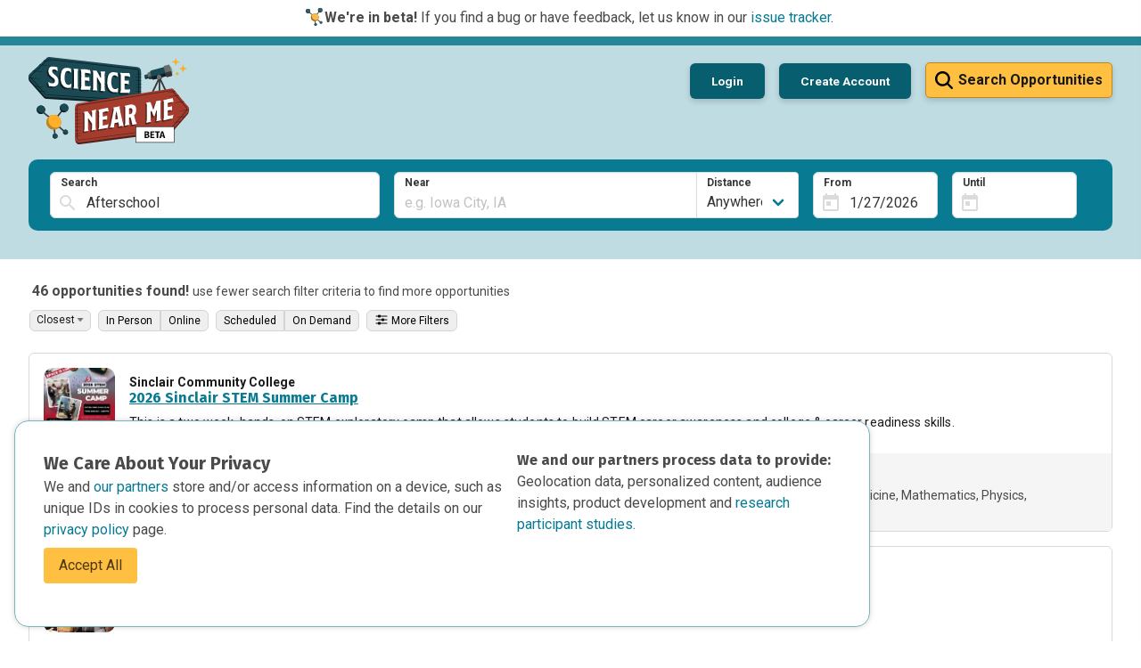

--- FILE ---
content_type: text/html; charset=utf-8
request_url: https://sciencenearme.org/find?text=Afterschool
body_size: 101343
content:
<!doctype html>
<html data-n-head-ssr lang="en" data-n-head="%7B%22lang%22:%7B%22ssr%22:%22en%22%7D%7D">
  <head >
    <title>Science Near Me Opportunities</title><meta data-n-head="ssr" charset="utf-8"><meta data-n-head="ssr" name="viewport" content="width=device-width, initial-scale=1"><meta data-n-head="ssr" data-hid="description" name="description" content="Find opportunities to do real science, anywhere."><meta data-n-head="ssr" data-hid="og:description" property="og:description" content="Find opportunities to do real science, anywhere."><meta data-n-head="ssr" data-hid="og:url" property="og:url" content="https://sciencenearme.org/"><meta data-n-head="ssr" data-hid="og:type" property="og:type" content="website"><meta data-n-head="ssr" data-hid="og:title" property="og:title" content="Science Near Me Opportunities"><meta data-n-head="ssr" data-hid="og:image" property="og:image" content="/_nuxt/img/logo.7d61c6e.jpg"><link data-n-head="ssr" rel="icon" type="image/x-icon" href="/favicon.ico"><link data-n-head="ssr" rel="preconnect" href="https://fonts.googleapis.com"><link data-n-head="ssr" rel="preconnect" href="https://fonts.gstatic.com" crossorigin="true"><link data-n-head="ssr" rel="stylesheet" type="text/css" href="https://fonts.googleapis.com/css2?family=Fira+Sans:ital,wght@0,400;0,700;1,400&amp;family=Roboto:ital,wght@0,400;0,700;1,400&amp;display=swap"><link data-n-head="ssr" type="text/css" href="https://cdn.jsdelivr.net/npm/@mdi/font@5.8.55/css/materialdesignicons.min.css" rel="preload" as="style" onload="this.rel=&#x27;stylesheet&#x27;"><script data-n-head="ssr" data-hid="gtm-script">if(!window._gtm_init){window._gtm_init=1;(function(w,n,d,m,e,p){w[d]=(w[d]==1||n[d]=='yes'||n[d]==1||n[m]==1||(w[e]&&w[e][p]&&w[e][p]()))?1:0})(window,navigator,'doNotTrack','msDoNotTrack','external','msTrackingProtectionEnabled');(function(w,d,s,l,x,y){w[x]={};w._gtm_inject=function(i){if(w.doNotTrack||w[x][i])return;w[x][i]=1;w[l]=w[l]||[];w[l].push({'gtm.start':new Date().getTime(),event:'gtm.js'});var f=d.getElementsByTagName(s)[0],j=d.createElement(s);j.async=true;j.src='https://www.googletagmanager.com/gtm.js?id='+i;f.parentNode.insertBefore(j,f);}})(window,document,'script','dataLayer','_gtm_ids','_gtm_inject')}</script><link rel="modulepreload" href="/_nuxt/8f0f992.modern.js" as="script"><link rel="modulepreload" href="/_nuxt/00ddd04.modern.js" as="script"><link rel="modulepreload" href="/_nuxt/a8e8328.modern.js" as="script"><link rel="preload" href="/_nuxt/css/3ca6118.css" as="style"><link rel="modulepreload" href="/_nuxt/2f5856d.modern.js" as="script"><link rel="preload" href="/_nuxt/css/56753c3.css" as="style"><link rel="modulepreload" href="/_nuxt/b23e243.modern.js" as="script"><link rel="stylesheet" href="/_nuxt/css/3ca6118.css"><link rel="stylesheet" href="/_nuxt/css/56753c3.css">
  </head>
  <body >
    <noscript data-n-head="ssr" data-hid="gtm-noscript" data-pbody="true"></noscript><div data-server-rendered="true" id="__nuxt"><div class="loading-overlay is-active is-full-page" style="display:none;"><div class="loading-background"></div><div class="loading-icon"></div></div><div id="__layout"><div id="page" data-fetch-key="data-v-bbfbc3e0:0" class="find not-authenticated" data-v-bbfbc3e0><div class="beta-banner snm-wrapper" data-v-bbfbc3e0><div class="snm-container" data-v-bbfbc3e0><p data-v-bbfbc3e0><img src="[data-uri]" data-v-bbfbc3e0><b data-v-bbfbc3e0>We're in beta!</b> If you find a bug or have feedback, let us know in our <a href="https://github.com/SciStarter/Circuit/issues" data-v-bbfbc3e0>issue tracker</a>.</p></div></div><header class="flex flex-align-center flex-justify-sb" data-v-bbfbc3e0><button title="Toggle menu" aria-pressed="false" data-context="header-menu" class="toggle-menu mobile-only" data-v-bbfbc3e0><img src="[data-uri]" data-v-bbfbc3e0></button><a href="/" data-context="Science Near Me logo" class="logo nuxt-link-active" data-v-bbfbc3e0><img src="[data-uri]" title="return to home page" data-v-bbfbc3e0></a><div class="flex" data-v-bbfbc3e0><a href="/find?beginning=2026-01-27T00%3A00%3A00.000Z&amp;sort=closest" data-context="header-search" class="toggle-search" data-v-bbfbc3e0><img src="[data-uri]" data-v-bbfbc3e0><span class="no-mobile" data-v-bbfbc3e0>Search Opportunities</span></a><aside class="search-box" data-v-bbfbc3e0><div class="search-box-container" data-v-bbfbc3e0><div class="full-only sbc-header flex flex-justify-sb" data-v-bbfbc3e0><h2 data-v-bbfbc3e0>Search</h2><button type="button" data-v-bbfbc3e0>
                ✕
              </button></div><div class="field" data-v-bbfbc3e0><!----><div class="control has-icons-left  is-clearfix" data-v-bbfbc3e0><input type="text" autocomplete="on" placeholder="e.g. astronomy" value="" class="input"><span class="icon is-left"><i class="mdi mdi-magnify mdi-24px"></i></span><!----><!----></div><!----></div><div class="field lookup-place" data-v-bbfbc3e0><!----><div class="field-body"><div class="field has-addons"><!----><div autocomplete="off" class="field location-input is-floating-label"><label class="label">Near</label><div class="autocomplete control"><div class="control is-clearfix"><input type="text" autocomplete="off" aria-autocomplete="list" name="new-0.5633351259379515" placeholder="e.g. Iowa City, IA" value="" class="input"><!----><!----><!----></div><div class="dropdown-menu" style="display:none;"><div class="dropdown-content" style="display:none;"><!----><!----><!----><!----></div></div></div><!----></div><div class="field distance is-floating-label"><label class="label">Distance</label><div class="control"><span class="select"><select><!----><!----><option value="80467">
        50 miles
      </option><option value="40233">
        25 miles
      </option><option value="16093">
        10 miles
      </option><option value="8046">
        5 miles
      </option><option value="0">
        Anywhere
      </option></select></span><!----></div><!----></div><!----></div></div><!----></div><div class="centered-row" data-v-bbfbc3e0><div class="field" data-v-bbfbc3e0><!----><label class="b-checkbox checkbox" data-v-bbfbc3e0><input type="checkbox" autocomplete="on" true-value="true" checked="checked"><span class="check"></span><span class="control-label">
                Include Online Opportunities
              </span></label><!----></div></div><div class="centered-row flex-justify-sb" data-v-bbfbc3e0><div class="field is-floating-label" data-v-bbfbc3e0><label class="label">From</label><input type="date" value="2026-01-27" class="control" data-v-bbfbc3e0><!----></div><div class="field is-floating-label" data-v-bbfbc3e0><label class="label">Until</label><input type="date" class="control" data-v-bbfbc3e0><!----></div></div><div class="centered-row" data-v-bbfbc3e0><button type="button" class="action-button primary arrow" data-v-42413372 data-v-bbfbc3e0><svg width="25.955" height="25.955" version="1.1" viewBox="0 0 25.955 25.955" xmlns="http://www.w3.org/2000/svg" class="button-icon" data-v-42413372 data-v-bbfbc3e0><path transform="translate(-48 -48)" d="m73.558 71.35-5.884-5.884a10.937 10.937 0 1 0-2.208 2.207l5.884 5.884a1.563 1.563 0 0 0 2.207-2.207zm-22.436-12.424a7.8 7.8 0 1 1 7.8 7.8 7.8 7.8 0 0 1-7.8-7.8z" data-v-42413372 data-v-bbfbc3e0></path></svg> Search
            </button></div></div></aside><aside class="menu-box mobile-menu" data-v-bbfbc3e0><div class="not-authenticated" data-v-bbfbc3e0><a href="/login?next=%2Ffind%3Ftext%3DAfterschool" class="action-button primary" data-v-bbfbc3e0>Login</a><a href="/signup?next=%2Ffind%3Ftext%3DAfterschool" class="action-button primary" data-v-bbfbc3e0>Create Account</a></div></aside></div></header><section id="main" data-v-bbfbc3e0><div id="content" data-v-bbfbc3e0><div id="find" data-v-3dab3a98 data-v-bbfbc3e0><div class="mobile-search-recap mobile-only" data-v-3dab3a98><div data-v-3dab3a98><div class="bold" data-v-3dab3a98>Afterschool</div><div data-v-3dab3a98><!----><span data-v-3dab3a98> within 25 miles</span></div><div data-v-3dab3a98>Jan 27, 2026<!----></div><!----></div><button type="button" id="filter-trigger" class="action-button text" data-v-42413372 data-v-3dab3a98>
      Refine search
    </button></div><div id="filters-general" class="general-filters" data-v-1294e98a data-v-3dab3a98><div class="snm-container" data-v-1294e98a><div class="basic-filter-backdrop" data-v-1294e98a><form data-v-1294e98a><div class="gf-fields" data-v-1294e98a><div data-context="find-keywords" class="field is-floating-in-label" data-v-1294e98a><label class="label">Search</label><div class="control has-icons-left  is-clearfix" data-v-1294e98a><input type="text" autocomplete="on" name="new-0.2105824391355089" placeholder="e.g. astronomy, festival" value="Afterschool" class="input"><span class="icon is-left"><i class="mdi mdi-magnify mdi-24px"></i></span><!----><!----></div><!----></div><div data-context="find-lookup-place" class="field lookup-place" data-v-1294e98a><!----><div class="field-body"><div class="field has-addons"><!----><div autocomplete="off" class="field location-input is-floating-in-label"><label class="label">Near</label><div class="autocomplete control"><div class="control is-clearfix"><input type="text" autocomplete="off" aria-autocomplete="list" name="new-0.17804001414449822" placeholder="e.g. Iowa City, IA" value="" class="input"><!----><!----><!----></div><div class="dropdown-menu" style="display:none;"><div class="dropdown-content" style="display:none;"><!----><!----><!----><!----></div></div></div><!----></div><div class="field distance is-floating-in-label"><label class="label">Distance</label><div class="control"><span class="select"><select><!----><!----><option value="80467">
        50 miles
      </option><option value="40233">
        25 miles
      </option><option value="16093">
        10 miles
      </option><option value="8046">
        5 miles
      </option><option value="0">
        Anywhere
      </option></select></span><!----></div><!----></div><!----></div></div><!----></div><div class="centered-row" data-v-1294e98a><div data-context="find-beginning" class="field date is-floating-in-label" data-v-1294e98a><label class="label">From</label><div class="datepicker control" data-v-1294e98a><div class="dropdown dropdown-menu-animation is-mobile-modal"><div tabindex="0" aria-haspopup="true" class="dropdown-trigger"><div class="control has-icons-left  is-clearfix"><input type="text" autocomplete="off" value="1/27/2026" class="input"><span class="icon is-left"><i class="mdi mdi-calendar-today mdi-24px"></i></span><!----><!----></div></div><div aria-hidden="true" class="background" style="display:none;"></div><div aria-hidden="true" class="dropdown-menu" style="display:none;"><div role="dialog" aria-modal="true" class="dropdown-content"><div tabindex="0" class="dropdown-item"><div><header class="datepicker-header"><div class="pagination field is-centered"><a role="button" href="#" class="pagination-previous"><span class="icon has-text-primary is-clickable"><i class="mdi mdi-chevron-left mdi-24px"></i></span></a><a role="button" href="#" class="pagination-next"><span class="icon has-text-primary is-clickable"><i class="mdi mdi-chevron-right mdi-24px"></i></span></a><div class="pagination-list"><div class="field"><!----><div class="field-body"><div class="field has-addons"><!----><div class="control"><span class="select"><select><!----><option value="0"> January </option><option value="1"> February </option><option value="2"> March </option><option value="3"> April </option><option value="4"> May </option><option value="5"> June </option><option value="6"> July </option><option value="7"> August </option><option value="8"> September </option><option value="9"> October </option><option value="10"> November </option><option value="11"> December </option></select></span><!----></div><div class="control"><span class="select"><select><!----><option value="2036"> 2036 </option><option value="2035"> 2035 </option><option value="2034"> 2034 </option><option value="2033"> 2033 </option><option value="2032"> 2032 </option><option value="2031"> 2031 </option><option value="2030"> 2030 </option><option value="2029"> 2029 </option><option value="2028"> 2028 </option><option value="2027"> 2027 </option><option selected="selected" value="2026"> 2026 </option><option value="2025"> 2025 </option><option value="2024"> 2024 </option><option value="2023"> 2023 </option><option value="2022"> 2022 </option><option value="2021"> 2021 </option><option value="2020"> 2020 </option><option value="2019"> 2019 </option><option value="2018"> 2018 </option><option value="2017"> 2017 </option><option value="2016"> 2016 </option><option value="2015"> 2015 </option><option value="2014"> 2014 </option><option value="2013"> 2013 </option><option value="2012"> 2012 </option><option value="2011"> 2011 </option><option value="2010"> 2010 </option><option value="2009"> 2009 </option><option value="2008"> 2008 </option><option value="2007"> 2007 </option><option value="2006"> 2006 </option><option value="2005"> 2005 </option><option value="2004"> 2004 </option><option value="2003"> 2003 </option><option value="2002"> 2002 </option><option value="2001"> 2001 </option><option value="2000"> 2000 </option><option value="1999"> 1999 </option><option value="1998"> 1998 </option><option value="1997"> 1997 </option><option value="1996"> 1996 </option><option value="1995"> 1995 </option><option value="1994"> 1994 </option><option value="1993"> 1993 </option><option value="1992"> 1992 </option><option value="1991"> 1991 </option><option value="1990"> 1990 </option><option value="1989"> 1989 </option><option value="1988"> 1988 </option><option value="1987"> 1987 </option><option value="1986"> 1986 </option><option value="1985"> 1985 </option><option value="1984"> 1984 </option><option value="1983"> 1983 </option><option value="1982"> 1982 </option><option value="1981"> 1981 </option><option value="1980"> 1980 </option><option value="1979"> 1979 </option><option value="1978"> 1978 </option><option value="1977"> 1977 </option><option value="1976"> 1976 </option><option value="1975"> 1975 </option><option value="1974"> 1974 </option><option value="1973"> 1973 </option><option value="1972"> 1972 </option><option value="1971"> 1971 </option><option value="1970"> 1970 </option><option value="1969"> 1969 </option><option value="1968"> 1968 </option><option value="1967"> 1967 </option><option value="1966"> 1966 </option><option value="1965"> 1965 </option><option value="1964"> 1964 </option><option value="1963"> 1963 </option><option value="1962"> 1962 </option><option value="1961"> 1961 </option><option value="1960"> 1960 </option><option value="1959"> 1959 </option><option value="1958"> 1958 </option><option value="1957"> 1957 </option><option value="1956"> 1956 </option><option value="1955"> 1955 </option><option value="1954"> 1954 </option><option value="1953"> 1953 </option><option value="1952"> 1952 </option><option value="1951"> 1951 </option><option value="1950"> 1950 </option><option value="1949"> 1949 </option><option value="1948"> 1948 </option><option value="1947"> 1947 </option><option value="1946"> 1946 </option><option value="1945"> 1945 </option><option value="1944"> 1944 </option><option value="1943"> 1943 </option><option value="1942"> 1942 </option><option value="1941"> 1941 </option><option value="1940"> 1940 </option><option value="1939"> 1939 </option><option value="1938"> 1938 </option><option value="1937"> 1937 </option><option value="1936"> 1936 </option><option value="1935"> 1935 </option><option value="1934"> 1934 </option><option value="1933"> 1933 </option><option value="1932"> 1932 </option><option value="1931"> 1931 </option><option value="1930"> 1930 </option><option value="1929"> 1929 </option><option value="1928"> 1928 </option><option value="1927"> 1927 </option><option value="1926"> 1926 </option></select></span><!----></div><!----></div></div><!----></div></div></div></header><div class="datepicker-content"><section class="datepicker-table"><header class="datepicker-header"><div class="datepicker-cell"><span>S</span></div><div class="datepicker-cell"><span>M</span></div><div class="datepicker-cell"><span>T</span></div><div class="datepicker-cell"><span>W</span></div><div class="datepicker-cell"><span>T</span></div><div class="datepicker-cell"><span>F</span></div><div class="datepicker-cell"><span>S</span></div></header><div class="datepicker-body"><div class="datepicker-row"><!----><div class="datepicker-cell is-unselectable"><span>28</span><!----></div><div class="datepicker-cell is-unselectable"><span>29</span><!----></div><div class="datepicker-cell is-unselectable"><span>30</span><!----></div><div class="datepicker-cell is-unselectable"><span>31</span><!----></div><a role="button" href="#" tabindex="-1" class="datepicker-cell is-selectable"><span>1</span><!----></a><a role="button" href="#" tabindex="-1" class="datepicker-cell is-selectable"><span>2</span><!----></a><a role="button" href="#" tabindex="-1" class="datepicker-cell is-selectable"><span>3</span><!----></a></div><div class="datepicker-row"><!----><a role="button" href="#" tabindex="-1" class="datepicker-cell is-selectable"><span>4</span><!----></a><a role="button" href="#" tabindex="-1" class="datepicker-cell is-selectable"><span>5</span><!----></a><a role="button" href="#" tabindex="-1" class="datepicker-cell is-selectable"><span>6</span><!----></a><a role="button" href="#" tabindex="-1" class="datepicker-cell is-selectable"><span>7</span><!----></a><a role="button" href="#" tabindex="-1" class="datepicker-cell is-selectable"><span>8</span><!----></a><a role="button" href="#" tabindex="-1" class="datepicker-cell is-selectable"><span>9</span><!----></a><a role="button" href="#" tabindex="-1" class="datepicker-cell is-selectable"><span>10</span><!----></a></div><div class="datepicker-row"><!----><a role="button" href="#" tabindex="-1" class="datepicker-cell is-selectable"><span>11</span><!----></a><a role="button" href="#" tabindex="-1" class="datepicker-cell is-selectable"><span>12</span><!----></a><a role="button" href="#" tabindex="-1" class="datepicker-cell is-selectable"><span>13</span><!----></a><a role="button" href="#" tabindex="-1" class="datepicker-cell is-selectable"><span>14</span><!----></a><a role="button" href="#" tabindex="-1" class="datepicker-cell is-selectable"><span>15</span><!----></a><a role="button" href="#" tabindex="-1" class="datepicker-cell is-selectable"><span>16</span><!----></a><a role="button" href="#" tabindex="-1" class="datepicker-cell is-selectable"><span>17</span><!----></a></div><div class="datepicker-row"><!----><a role="button" href="#" tabindex="-1" class="datepicker-cell is-selectable"><span>18</span><!----></a><a role="button" href="#" tabindex="-1" class="datepicker-cell is-selectable"><span>19</span><!----></a><a role="button" href="#" tabindex="-1" class="datepicker-cell is-selectable"><span>20</span><!----></a><a role="button" href="#" tabindex="-1" class="datepicker-cell is-selectable"><span>21</span><!----></a><a role="button" href="#" tabindex="-1" class="datepicker-cell is-selectable"><span>22</span><!----></a><a role="button" href="#" tabindex="-1" class="datepicker-cell is-selectable"><span>23</span><!----></a><a role="button" href="#" tabindex="-1" class="datepicker-cell is-selectable"><span>24</span><!----></a></div><div class="datepicker-row"><!----><a role="button" href="#" tabindex="-1" class="datepicker-cell is-selectable"><span>25</span><!----></a><a role="button" href="#" tabindex="-1" class="datepicker-cell is-selectable"><span>26</span><!----></a><a role="button" href="#" class="datepicker-cell is-selected is-today is-selectable"><span>27</span><!----></a><a role="button" href="#" tabindex="-1" class="datepicker-cell is-selectable"><span>28</span><!----></a><a role="button" href="#" tabindex="-1" class="datepicker-cell is-selectable"><span>29</span><!----></a><a role="button" href="#" tabindex="-1" class="datepicker-cell is-selectable"><span>30</span><!----></a><a role="button" href="#" tabindex="-1" class="datepicker-cell is-selectable"><span>31</span><!----></a></div><div class="datepicker-row"><!----><div class="datepicker-cell is-unselectable"><span>1</span><!----></div><div class="datepicker-cell is-unselectable"><span>2</span><!----></div><div class="datepicker-cell is-unselectable"><span>3</span><!----></div><div class="datepicker-cell is-unselectable"><span>4</span><!----></div><div class="datepicker-cell is-unselectable"><span>5</span><!----></div><div class="datepicker-cell is-unselectable"><span>6</span><!----></div><div class="datepicker-cell is-unselectable"><span>7</span><!----></div></div></div></section></div></div><!----></div></div></div></div></div><!----></div><div data-context="find-ending" class="field date is-floating-in-label" data-v-1294e98a><label class="label">Until</label><div class="datepicker control" data-v-1294e98a><div class="dropdown dropdown-menu-animation is-bottom-left is-mobile-modal"><div tabindex="0" aria-haspopup="true" class="dropdown-trigger"><div class="control has-icons-left  is-clearfix"><input type="text" autocomplete="off" class="input"><span class="icon is-left"><i class="mdi mdi-calendar-today mdi-24px"></i></span><!----><!----></div></div><div aria-hidden="true" class="background" style="display:none;"></div><div aria-hidden="true" class="dropdown-menu" style="display:none;"><div role="dialog" aria-modal="true" class="dropdown-content"><div tabindex="0" class="dropdown-item"><div><header class="datepicker-header"><div class="pagination field is-centered"><a role="button" href="#" class="pagination-previous"><span class="icon has-text-primary is-clickable"><i class="mdi mdi-chevron-left mdi-24px"></i></span></a><a role="button" href="#" class="pagination-next"><span class="icon has-text-primary is-clickable"><i class="mdi mdi-chevron-right mdi-24px"></i></span></a><div class="pagination-list"><div class="field"><!----><div class="field-body"><div class="field has-addons"><!----><div class="control"><span class="select"><select><!----><option value="0"> January </option><option value="1"> February </option><option value="2"> March </option><option value="3"> April </option><option value="4"> May </option><option value="5"> June </option><option value="6"> July </option><option value="7"> August </option><option value="8"> September </option><option value="9"> October </option><option value="10"> November </option><option value="11"> December </option></select></span><!----></div><div class="control"><span class="select"><select><!----><option value="2036"> 2036 </option><option value="2035"> 2035 </option><option value="2034"> 2034 </option><option value="2033"> 2033 </option><option value="2032"> 2032 </option><option value="2031"> 2031 </option><option value="2030"> 2030 </option><option value="2029"> 2029 </option><option value="2028"> 2028 </option><option value="2027"> 2027 </option><option selected="selected" value="2026"> 2026 </option><option value="2025"> 2025 </option><option value="2024"> 2024 </option><option value="2023"> 2023 </option><option value="2022"> 2022 </option><option value="2021"> 2021 </option><option value="2020"> 2020 </option><option value="2019"> 2019 </option><option value="2018"> 2018 </option><option value="2017"> 2017 </option><option value="2016"> 2016 </option><option value="2015"> 2015 </option><option value="2014"> 2014 </option><option value="2013"> 2013 </option><option value="2012"> 2012 </option><option value="2011"> 2011 </option><option value="2010"> 2010 </option><option value="2009"> 2009 </option><option value="2008"> 2008 </option><option value="2007"> 2007 </option><option value="2006"> 2006 </option><option value="2005"> 2005 </option><option value="2004"> 2004 </option><option value="2003"> 2003 </option><option value="2002"> 2002 </option><option value="2001"> 2001 </option><option value="2000"> 2000 </option><option value="1999"> 1999 </option><option value="1998"> 1998 </option><option value="1997"> 1997 </option><option value="1996"> 1996 </option><option value="1995"> 1995 </option><option value="1994"> 1994 </option><option value="1993"> 1993 </option><option value="1992"> 1992 </option><option value="1991"> 1991 </option><option value="1990"> 1990 </option><option value="1989"> 1989 </option><option value="1988"> 1988 </option><option value="1987"> 1987 </option><option value="1986"> 1986 </option><option value="1985"> 1985 </option><option value="1984"> 1984 </option><option value="1983"> 1983 </option><option value="1982"> 1982 </option><option value="1981"> 1981 </option><option value="1980"> 1980 </option><option value="1979"> 1979 </option><option value="1978"> 1978 </option><option value="1977"> 1977 </option><option value="1976"> 1976 </option><option value="1975"> 1975 </option><option value="1974"> 1974 </option><option value="1973"> 1973 </option><option value="1972"> 1972 </option><option value="1971"> 1971 </option><option value="1970"> 1970 </option><option value="1969"> 1969 </option><option value="1968"> 1968 </option><option value="1967"> 1967 </option><option value="1966"> 1966 </option><option value="1965"> 1965 </option><option value="1964"> 1964 </option><option value="1963"> 1963 </option><option value="1962"> 1962 </option><option value="1961"> 1961 </option><option value="1960"> 1960 </option><option value="1959"> 1959 </option><option value="1958"> 1958 </option><option value="1957"> 1957 </option><option value="1956"> 1956 </option><option value="1955"> 1955 </option><option value="1954"> 1954 </option><option value="1953"> 1953 </option><option value="1952"> 1952 </option><option value="1951"> 1951 </option><option value="1950"> 1950 </option><option value="1949"> 1949 </option><option value="1948"> 1948 </option><option value="1947"> 1947 </option><option value="1946"> 1946 </option><option value="1945"> 1945 </option><option value="1944"> 1944 </option><option value="1943"> 1943 </option><option value="1942"> 1942 </option><option value="1941"> 1941 </option><option value="1940"> 1940 </option><option value="1939"> 1939 </option><option value="1938"> 1938 </option><option value="1937"> 1937 </option><option value="1936"> 1936 </option><option value="1935"> 1935 </option><option value="1934"> 1934 </option><option value="1933"> 1933 </option><option value="1932"> 1932 </option><option value="1931"> 1931 </option><option value="1930"> 1930 </option><option value="1929"> 1929 </option><option value="1928"> 1928 </option><option value="1927"> 1927 </option><option value="1926"> 1926 </option></select></span><!----></div><!----></div></div><!----></div></div></div></header><div class="datepicker-content"><section class="datepicker-table"><header class="datepicker-header"><div class="datepicker-cell"><span>S</span></div><div class="datepicker-cell"><span>M</span></div><div class="datepicker-cell"><span>T</span></div><div class="datepicker-cell"><span>W</span></div><div class="datepicker-cell"><span>T</span></div><div class="datepicker-cell"><span>F</span></div><div class="datepicker-cell"><span>S</span></div></header><div class="datepicker-body"><div class="datepicker-row"><!----><div class="datepicker-cell is-unselectable"><span>28</span><!----></div><div class="datepicker-cell is-unselectable"><span>29</span><!----></div><div class="datepicker-cell is-unselectable"><span>30</span><!----></div><div class="datepicker-cell is-unselectable"><span>31</span><!----></div><a role="button" href="#" tabindex="-1" class="datepicker-cell is-selectable"><span>1</span><!----></a><a role="button" href="#" tabindex="-1" class="datepicker-cell is-selectable"><span>2</span><!----></a><a role="button" href="#" tabindex="-1" class="datepicker-cell is-selectable"><span>3</span><!----></a></div><div class="datepicker-row"><!----><a role="button" href="#" tabindex="-1" class="datepicker-cell is-selectable"><span>4</span><!----></a><a role="button" href="#" tabindex="-1" class="datepicker-cell is-selectable"><span>5</span><!----></a><a role="button" href="#" tabindex="-1" class="datepicker-cell is-selectable"><span>6</span><!----></a><a role="button" href="#" tabindex="-1" class="datepicker-cell is-selectable"><span>7</span><!----></a><a role="button" href="#" tabindex="-1" class="datepicker-cell is-selectable"><span>8</span><!----></a><a role="button" href="#" tabindex="-1" class="datepicker-cell is-selectable"><span>9</span><!----></a><a role="button" href="#" tabindex="-1" class="datepicker-cell is-selectable"><span>10</span><!----></a></div><div class="datepicker-row"><!----><a role="button" href="#" tabindex="-1" class="datepicker-cell is-selectable"><span>11</span><!----></a><a role="button" href="#" tabindex="-1" class="datepicker-cell is-selectable"><span>12</span><!----></a><a role="button" href="#" tabindex="-1" class="datepicker-cell is-selectable"><span>13</span><!----></a><a role="button" href="#" tabindex="-1" class="datepicker-cell is-selectable"><span>14</span><!----></a><a role="button" href="#" tabindex="-1" class="datepicker-cell is-selectable"><span>15</span><!----></a><a role="button" href="#" tabindex="-1" class="datepicker-cell is-selectable"><span>16</span><!----></a><a role="button" href="#" tabindex="-1" class="datepicker-cell is-selectable"><span>17</span><!----></a></div><div class="datepicker-row"><!----><a role="button" href="#" tabindex="-1" class="datepicker-cell is-selectable"><span>18</span><!----></a><a role="button" href="#" tabindex="-1" class="datepicker-cell is-selectable"><span>19</span><!----></a><a role="button" href="#" tabindex="-1" class="datepicker-cell is-selectable"><span>20</span><!----></a><a role="button" href="#" tabindex="-1" class="datepicker-cell is-selectable"><span>21</span><!----></a><a role="button" href="#" tabindex="-1" class="datepicker-cell is-selectable"><span>22</span><!----></a><a role="button" href="#" tabindex="-1" class="datepicker-cell is-selectable"><span>23</span><!----></a><a role="button" href="#" tabindex="-1" class="datepicker-cell is-selectable"><span>24</span><!----></a></div><div class="datepicker-row"><!----><a role="button" href="#" tabindex="-1" class="datepicker-cell is-selectable"><span>25</span><!----></a><a role="button" href="#" tabindex="-1" class="datepicker-cell is-selectable"><span>26</span><!----></a><a role="button" href="#" class="datepicker-cell is-today is-selectable"><span>27</span><!----></a><a role="button" href="#" tabindex="-1" class="datepicker-cell is-selectable"><span>28</span><!----></a><a role="button" href="#" tabindex="-1" class="datepicker-cell is-selectable"><span>29</span><!----></a><a role="button" href="#" tabindex="-1" class="datepicker-cell is-selectable"><span>30</span><!----></a><a role="button" href="#" tabindex="-1" class="datepicker-cell is-selectable"><span>31</span><!----></a></div><div class="datepicker-row"><!----><div class="datepicker-cell is-unselectable"><span>1</span><!----></div><div class="datepicker-cell is-unselectable"><span>2</span><!----></div><div class="datepicker-cell is-unselectable"><span>3</span><!----></div><div class="datepicker-cell is-unselectable"><span>4</span><!----></div><div class="datepicker-cell is-unselectable"><span>5</span><!----></div><div class="datepicker-cell is-unselectable"><span>6</span><!----></div><div class="datepicker-cell is-unselectable"><span>7</span><!----></div></div></div></section></div></div><!----></div></div></div></div></div><!----></div></div><!----></div><!----></form></div></div><!----><!----></div><div class="snm-container" data-v-3dab3a98><div id="filters-ordering" data-v-3dab3a98><div class="fo" data-v-3dab3a98><span class="pag-total" data-v-3dab3a98>46 opportunities found! <small data-v-3dab3a98>use fewer search filter criteria to find more opportunities</small></span></div><div class="quickfilter" data-v-3dab3a98><div id="filter-sort" data-context="find-sort-order" class="mini-select" data-v-735d472c data-v-3dab3a98><!----><select data-v-735d472c><option value="closest" selected="selected" data-v-735d472c data-v-3dab3a98>
              Closest
            </option><option value="soonest" data-v-735d472c data-v-3dab3a98>
              Soonest
            </option></select></div><div class="qf-button-group" data-v-3dab3a98><button type="button" data-v-3dab3a98>In Person</button><button type="button" data-v-3dab3a98>Online</button></div><div class="qf-button-group" data-v-3dab3a98><button type="button" data-v-3dab3a98>Scheduled</button><button type="button" data-v-3dab3a98>On Demand</button></div><button type="button" class="no-mobile" data-v-3dab3a98><svg id="Layer_1" enable-background="new 0 0 32 32" height="512" viewBox="0 0 32 32" width="512" xmlns="http://www.w3.org/2000/svg" data-v-3dab3a98 data-v-3dab3a98><g fill="rgb(0,0,0)" data-v-3dab3a98 data-v-3dab3a98><path d="m4 9h4c0 1.103.897 2 2 2h2c1.103 0 2-.897 2-2h14c.552 0 1-.447 1-1s-.448-1-1-1h-14c0-1.103-.897-2-2-2h-2c-1.103 0-2 .897-2 2h-4c-.552 0-1 .447-1 1s.448 1 1 1z" data-v-3dab3a98 data-v-3dab3a98></path><path d="m28 15h-6c0-1.103-.897-2-2-2h-2c-1.103 0-2 .897-2 2h-12c-.552 0-1 .447-1 1s.448 1 1 1h12c0 1.103.897 2 2 2h2c1.103 0 2-.897 2-2h6c.552 0 1-.447 1-1s-.448-1-1-1z" data-v-3dab3a98 data-v-3dab3a98></path><path d="m28 23h-14c0-1.103-.897-2-2-2h-2c-1.103 0-2 .897-2 2h-4c-.552 0-1 .447-1 1s.448 1 1 1h4c0 1.103.897 2 2 2h2c1.103 0 2-.897 2-2h14c.552 0 1-.447 1-1s-.448-1-1-1z" data-v-3dab3a98 data-v-3dab3a98></path></g></svg> More Filters</button><!----></div></div><div id="filters-refine" data-v-3dab3a98><div id="filter-header" class="no-mobile flex" data-v-3dab3a98><h2 data-v-3dab3a98>Filters</h2><button title="close filters" class="close" data-v-3dab3a98>×</button></div><div id="filters" data-v-3dab3a98><fieldset data-v-3dab3a98><label data-v-3dab3a98>Activity Type</label><div class="taginput control" data-v-3dab3a98><div class="taginput-container is-focusable"><div class="autocomplete control"><div class="control is-clearfix"><input type="text" autocomplete="off" aria-autocomplete="list" data-context="find-activty-type" value="" class="input"><!----><!----><!----></div><div class="dropdown-menu" style="display:none;"><div class="dropdown-content" style="display:none;"><!----><!----><a role="button" tabindex="0" class="dropdown-item"><span> Advocacy Days </span></a><a role="button" tabindex="0" class="dropdown-item"><span> Bioblitz </span></a><a role="button" tabindex="0" class="dropdown-item"><span> Camp </span></a><a role="button" tabindex="0" class="dropdown-item"><span> Citizen Science </span></a><a role="button" tabindex="0" class="dropdown-item"><span> Clean Up </span></a><a role="button" tabindex="0" class="dropdown-item"><span> Club </span></a><a role="button" tabindex="0" class="dropdown-item"><span> Community </span></a><a role="button" tabindex="0" class="dropdown-item"><span> Competition </span></a><a role="button" tabindex="0" class="dropdown-item"><span> Concert </span></a><a role="button" tabindex="0" class="dropdown-item"><span> Conference </span></a><a role="button" tabindex="0" class="dropdown-item"><span> Createathon </span></a><a role="button" tabindex="0" class="dropdown-item"><span> Dance </span></a><a role="button" tabindex="0" class="dropdown-item"><span> Exhibition </span></a><a role="button" tabindex="0" class="dropdown-item"><span> Expo Style </span></a><a role="button" tabindex="0" class="dropdown-item"><span> Festival </span></a><a role="button" tabindex="0" class="dropdown-item"><span> Forum </span></a><a role="button" tabindex="0" class="dropdown-item"><span> Fundraising </span></a><a role="button" tabindex="0" class="dropdown-item"><span> Hackathon </span></a><a role="button" tabindex="0" class="dropdown-item"><span> Lecture </span></a><a role="button" tabindex="0" class="dropdown-item"><span> Live Science </span></a><a role="button" tabindex="0" class="dropdown-item"><span> Makeathon </span></a><a role="button" tabindex="0" class="dropdown-item"><span> Maker </span></a><a role="button" tabindex="0" class="dropdown-item"><span> Maker Faire </span></a><a role="button" tabindex="0" class="dropdown-item"><span> Media </span></a><a role="button" tabindex="0" class="dropdown-item"><span> Outreach </span></a><a role="button" tabindex="0" class="dropdown-item"><span> Overnight </span></a><a role="button" tabindex="0" class="dropdown-item"><span> Panel </span></a><a role="button" tabindex="0" class="dropdown-item"><span> Policy </span></a><a role="button" tabindex="0" class="dropdown-item"><span> Professional Development </span></a><a role="button" tabindex="0" class="dropdown-item"><span> Research </span></a><a role="button" tabindex="0" class="dropdown-item"><span> Science Blogging </span></a><a role="button" tabindex="0" class="dropdown-item"><span> Science Cafe Or Pub </span></a><a role="button" tabindex="0" class="dropdown-item"><span> Science On Tap </span></a><a role="button" tabindex="0" class="dropdown-item"><span> Science Poetry Slam </span></a><a role="button" tabindex="0" class="dropdown-item"><span> Science Slam </span></a><a role="button" tabindex="0" class="dropdown-item"><span> Service </span></a><a role="button" tabindex="0" class="dropdown-item"><span> Star Party </span></a><a role="button" tabindex="0" class="dropdown-item"><span> Story Collider </span></a><a role="button" tabindex="0" class="dropdown-item"><span> Tinker </span></a><a role="button" tabindex="0" class="dropdown-item"><span> Tinker Faire </span></a><a role="button" tabindex="0" class="dropdown-item"><span> Training </span></a><a role="button" tabindex="0" class="dropdown-item"><span> Volunteering </span></a><a role="button" tabindex="0" class="dropdown-item"><span> Workshop </span></a><!----><!----></div></div></div></div><!----></div></fieldset><fieldset data-v-3dab3a98><label data-v-3dab3a98>Age</label><p data-v-3dab3a98><label class="b-checkbox checkbox" data-v-3dab3a98><input type="checkbox" autocomplete="on" true-value="true" value="true"><span class="check"></span><span class="control-label">
            Kids Friendly Only
          </span></label></p><p data-v-3dab3a98><label class="b-checkbox checkbox" data-v-3dab3a98><input type="checkbox" autocomplete="on" true-value="true" value="true"><span class="check"></span><span class="control-label">
            21+ Only
          </span></label></p><div data-context="find-minimum-age" class="field age-slider-label" data-v-3dab3a98><label class="label">Participant Age Range Minimum</label><div class="field-body"><div class="field has-addons"><!----><label class="b-checkbox checkbox" data-v-3dab3a98><input type="checkbox" autocomplete="on" true-value="true"><span class="check"></span><span class="control-label"></span></label><div class="b-slider is-medium is-primary is-rounded is-disabled" data-v-3dab3a98><div class="b-slider-track"><div class="b-slider-fill" style="width:0%;left:0%;"></div><!----><div class="b-slider-tick" style="left:16.666666666666664%;" data-v-3dab3a98><span class="b-slider-tick-label">
              20
            </span></div><div class="b-slider-tick" style="left:33.33333333333333%;" data-v-3dab3a98><span class="b-slider-tick-label">
              40
            </span></div><div class="b-slider-tick" style="left:50%;" data-v-3dab3a98><span class="b-slider-tick-label">
              60
            </span></div><div class="b-slider-tick" style="left:66.66666666666666%;" data-v-3dab3a98><span class="b-slider-tick-label">
              80
            </span></div><div class="b-slider-tick" style="left:83.33333333333334%;" data-v-3dab3a98><span class="b-slider-tick-label">
              100
            </span></div><div class="b-slider-thumb-wrapper" style="left:0%;"><div class="b-tooltip is-primary is-top is-medium"><div class="tooltip-content" style="display:none;">0</div><div class="tooltip-trigger"><div role="slider" aria-valuenow="0" aria-valuemin="0" aria-valuemax="120" aria-orientation="horizontal" aria-disabled="true" class="b-slider-thumb"><!----></div></div></div></div><!----></div></div><input type="text" disabled="disabled" value="0" class="slider-direct" data-v-3dab3a98><!----></div></div><!----></div><div data-context="find-maximum-age" class="field age-slider-label" data-v-3dab3a98><label class="label">Participant Age Range Maximum</label><div class="field-body"><div class="field has-addons"><!----><label class="b-checkbox checkbox" data-v-3dab3a98><input type="checkbox" autocomplete="on" true-value="true"><span class="check"></span><span class="control-label"></span></label><div class="b-slider is-medium is-primary is-rounded is-disabled" data-v-3dab3a98><div class="b-slider-track"><div class="b-slider-fill" style="width:100%;left:0%;"></div><!----><div class="b-slider-tick" style="left:16.666666666666664%;" data-v-3dab3a98><span class="b-slider-tick-label">
              20
            </span></div><div class="b-slider-tick" style="left:33.33333333333333%;" data-v-3dab3a98><span class="b-slider-tick-label">
              40
            </span></div><div class="b-slider-tick" style="left:50%;" data-v-3dab3a98><span class="b-slider-tick-label">
              60
            </span></div><div class="b-slider-tick" style="left:66.66666666666666%;" data-v-3dab3a98><span class="b-slider-tick-label">
              80
            </span></div><div class="b-slider-tick" style="left:83.33333333333334%;" data-v-3dab3a98><span class="b-slider-tick-label">
              100
            </span></div><div class="b-slider-thumb-wrapper" style="left:100%;"><div class="b-tooltip is-primary is-top is-medium"><div class="tooltip-content" style="display:none;">120</div><div class="tooltip-trigger"><div role="slider" aria-valuenow="120" aria-valuemin="0" aria-valuemax="120" aria-orientation="horizontal" aria-disabled="true" class="b-slider-thumb"><!----></div></div></div></div><!----></div></div><input type="text" disabled="disabled" value="120" class="slider-direct" data-v-3dab3a98><!----></div></div><!----></div></fieldset><fieldset data-context="find-cost" data-v-3dab3a98><label data-v-3dab3a98>Cost</label><p data-v-3dab3a98><label class="b-radio radio" data-v-3dab3a98><input type="radio" value="any" checked="checked"><span class="check"></span><span class="control-label">
            Any Cost
          </span></label><label class="b-radio radio" data-v-3dab3a98><input type="radio" value="free"><span class="check"></span><span class="control-label">
            Free Only
          </span></label></p></fieldset><fieldset data-v-3dab3a98><label data-v-3dab3a98>Topic</label><div class="taginput control" data-v-3dab3a98><div class="taginput-container is-focusable"><div class="autocomplete control"><div class="control is-clearfix"><input type="text" autocomplete="off" aria-autocomplete="list" data-context="find-topic" value="" class="input"><!----><!----><!----></div><div class="dropdown-menu" style="display:none;"><div class="dropdown-content" style="display:none;"><!----><!----><a role="button" tabindex="0" class="dropdown-item"><span> Agriculture </span></a><a role="button" tabindex="0" class="dropdown-item"><span> Animals </span></a><a role="button" tabindex="0" class="dropdown-item"><span> Archaeology And Cultural </span></a><a role="button" tabindex="0" class="dropdown-item"><span> Art </span></a><a role="button" tabindex="0" class="dropdown-item"><span> Astronomy And Space </span></a><a role="button" tabindex="0" class="dropdown-item"><span> Awards </span></a><a role="button" tabindex="0" class="dropdown-item"><span> Biology </span></a><a role="button" tabindex="0" class="dropdown-item"><span> Birds </span></a><a role="button" tabindex="0" class="dropdown-item"><span> Chemistry </span></a><a role="button" tabindex="0" class="dropdown-item"><span> Climate And Weather </span></a><a role="button" tabindex="0" class="dropdown-item"><span> Computers And Technology </span></a><a role="button" tabindex="0" class="dropdown-item"><span> Crowd Funding </span></a><a role="button" tabindex="0" class="dropdown-item"><span> Design </span></a><a role="button" tabindex="0" class="dropdown-item"><span> Disaster Response </span></a><a role="button" tabindex="0" class="dropdown-item"><span> Ecology And Environment </span></a><a role="button" tabindex="0" class="dropdown-item"><span> Education </span></a><a role="button" tabindex="0" class="dropdown-item"><span> Engineering </span></a><a role="button" tabindex="0" class="dropdown-item"><span> Food </span></a><a role="button" tabindex="0" class="dropdown-item"><span> General Science </span></a><a role="button" tabindex="0" class="dropdown-item"><span> Geography </span></a><a role="button" tabindex="0" class="dropdown-item"><span> Geology And Earth Science </span></a><a role="button" tabindex="0" class="dropdown-item"><span> Health And Medicine </span></a><a role="button" tabindex="0" class="dropdown-item"><span> Insects And Pollinators </span></a><a role="button" tabindex="0" class="dropdown-item"><span> Mathematics </span></a><a role="button" tabindex="0" class="dropdown-item"><span> Nature And Outdoors </span></a><a role="button" tabindex="0" class="dropdown-item"><span> Ocean Water Marine </span></a><a role="button" tabindex="0" class="dropdown-item"><span> Paleontology </span></a><a role="button" tabindex="0" class="dropdown-item"><span> Physics </span></a><a role="button" tabindex="0" class="dropdown-item"><span> Policy </span></a><a role="button" tabindex="0" class="dropdown-item"><span> Psychology </span></a><a role="button" tabindex="0" class="dropdown-item"><span> Religion </span></a><a role="button" tabindex="0" class="dropdown-item"><span> Robotics </span></a><a role="button" tabindex="0" class="dropdown-item"><span> Social Science </span></a><a role="button" tabindex="0" class="dropdown-item"><span> Sound </span></a><a role="button" tabindex="0" class="dropdown-item"><span> Technology </span></a><a role="button" tabindex="0" class="dropdown-item"><span> Transportation </span></a><!----><!----></div></div></div></div><!----></div></fieldset><fieldset data-v-3dab3a98><label data-v-3dab3a98>Venue Type</label><div class="control" data-v-3dab3a98><span class="select"><select data-context="find-venue-type"><!----><option value="either" selected="selected" data-v-3dab3a98>
            Any
          </option><option value="indoors" data-v-3dab3a98>
            Indoors
          </option><option value="outdoors" data-v-3dab3a98>
            Outdoors
          </option></select></span><!----></div></fieldset><fieldset data-context="find-organization" data-v-3dab3a98><label data-v-3dab3a98>Host Organization</label><div class="control is-clearfix" data-v-3dab3a98><input type="text" autocomplete="on" name="new-0.27389404507754134" value="" class="input"><!----><!----><!----></div></fieldset><fieldset data-context="find-partner" data-v-3dab3a98><label data-v-3dab3a98>Partner Organization</label><div class="autocomplete control" data-v-3dab3a98><div class="control is-clearfix"><input type="text" autocomplete="off" aria-autocomplete="both" name="new-0.9821238728605106" value="" class="input"><!----><!----><!----></div><div class="dropdown-menu" style="display:none;"><div class="dropdown-content" style="display:none;"><!----><!----><!----><!----></div></div></div></fieldset></div><div id="filters-submit2" data-v-3dab3a98><button type="button" class="action-button" data-v-42413372 data-v-3dab3a98>
          Clear Filters
        </button><button type="button" class="action-button primary" data-v-42413372 data-v-3dab3a98>
          Apply
        </button></div></div><section id="results" data-v-3dab3a98><article previous-page="find" class="opportunity-card rule" data-v-3abe7883 data-v-3dab3a98><!----><a href="/2026-sinclair-stem-summer-camp" class="primary" data-v-3abe7883><img src="https://snm-uploads.us-east-1.linodeobjects.com/c69caa3b-e776-4757-85c5-8a487bc6bb49/01KFGSM3EGV6H5749G32XJWRZP.png" data-v-3abe7883><div data-v-3abe7883><h2 data-v-3abe7883>Sinclair Community College</h2><h1 data-v-3abe7883>2026 Sinclair STEM Summer Camp</h1><small data-v-3abe7883><div class="content" data-v-3abe7883><p>This is a two week, hands-on STEM exploratory camp that allows students to build STEM career awareness and college &amp; career readiness skills.</p>
</div></small><!----></div></a><div class="secondary" data-v-3abe7883><div class="info location" data-v-3abe7883><svg xmlns="http://www.w3.org/2000/svg" width="9.797" height="12" viewBox="0 0 9.797 12" data-v-3abe7883 data-v-3abe7883><g transform="translate(0)" data-v-3abe7883 data-v-3abe7883><path d="M9.165,0a4.885,4.885,0,0,0-4.9,4.871c0,2.441,3.052,5.652,4.338,6.9a.825.825,0,0,0,1.134.012c1.294-1.2,4.325-4.289,4.325-6.909A4.885,4.885,0,0,0,9.165,0Zm0,6.454a2.013,2.013,0,1,1,2.024-2.013A2.019,2.019,0,0,1,9.165,6.454Z" transform="translate(-4.266 0)" fill="#087a91" data-v-3abe7883 data-v-3abe7883></path></g></svg><div data-v-3abe7883><div class="opportunity-location" data-v-76dbfd88 data-v-3abe7883><p data-v-76dbfd88><span data-v-76dbfd88> at Sinclair Community College, W Third St, Dayton, OH, 45402, USA </span></p></div><!----></div></div><div class="info time" data-v-3abe7883><svg xmlns="http://www.w3.org/2000/svg" width="12" height="12" viewBox="0 0 12 12" data-v-3abe7883 data-v-3abe7883><rect width="12" height="12" fill="none" data-v-3abe7883 data-v-3abe7883></rect><path d="M1.5,3.75V10.5h9V3.75ZM9.75,1.5h1.5a.709.709,0,0,1,.75.75v9a.709.709,0,0,1-.75.75H.75A.709.709,0,0,1,0,11.25v-9A.709.709,0,0,1,.75,1.5h1.5V.75A.709.709,0,0,1,3,0a.709.709,0,0,1,.75.75V1.5h4.5V.75a.75.75,0,0,1,1.5,0ZM9,9H7.5V7.5H9ZM6.75,9H5.25V7.5h1.5ZM9,6.75H7.5V5.25H9Zm-2.25,0H5.25V5.25h1.5ZM4.5,9H3V7.5H4.5Z" fill="#087a91" fill-rule="evenodd" data-v-3abe7883 data-v-3abe7883></path></svg><div data-v-3abe7883><ul class="opportunity-time" data-v-fd2c6108 data-v-3abe7883><li data-v-fd2c6108>
    June 15, 2026 at 1:00 PM
  </li><!----></ul><!----></div></div><div class="info keywords" data-v-3abe7883><svg xmlns="http://www.w3.org/2000/svg" width="30.924" height="30.924" viewBox="0 0 30.924 30.924" data-v-3abe7883 data-v-3abe7883><path d="M27.7,0H19.53a5.763,5.763,0,0,0-4.1,1.7L1.1,16.029a3.755,3.755,0,0,0,0,5.309l8.489,8.489a3.755,3.755,0,0,0,5.307,0L29.226,15.494a5.758,5.758,0,0,0,1.7-4.1V3.221A3.224,3.224,0,0,0,27.7,0ZM23.837,10.308a3.221,3.221,0,1,1,3.221-3.221A3.224,3.224,0,0,1,23.837,10.308Z" fill="#087a91" data-v-3abe7883 data-v-3abe7883></path></svg><div class="opportunity-keywords" data-v-9936a524 data-v-3abe7883><span data-v-9936a524>Camp</span><span data-v-9936a524>Biology</span><span data-v-9936a524>Chemistry</span><span data-v-9936a524>Computers &amp; Technology</span><span data-v-9936a524>Ecology &amp; Environment</span><span data-v-9936a524>Engineering</span><span data-v-9936a524>General Science</span><span data-v-9936a524>Geology &amp; Earth Science</span><span data-v-9936a524>Health &amp; Medicine</span><span data-v-9936a524>Mathematics</span><span data-v-9936a524>Physics</span><span data-v-9936a524>Technology</span><span data-v-9936a524>afterschool</span><span data-v-9936a524>career</span><span data-v-9936a524>college</span><span data-v-9936a524>STEM</span><span data-v-9936a524>summer</span><span data-v-9936a524>Camp</span></div></div></div></article><article previous-page="find" class="opportunity-card rule" data-v-3abe7883 data-v-3dab3a98><!----><a href="/academy-enrichment-classes" class="primary" data-v-3abe7883><img src="https://snm-uploads.us-east-1.linodeobjects.com/7062e06b-239d-419b-96e2-0ce3cde9249e/01HSEYEAYA2STERMVXQETM17AK.jpg" data-v-3abe7883><div data-v-3abe7883><h2 data-v-3abe7883>Institute for Educational Advancement</h2><h1 data-v-3abe7883>Academy Enrichment Classes</h1><small data-v-3abe7883><div class="content" data-v-3abe7883><p>Hands-on, advanced enrichment classes for students ages 6-14 who want to go deeper and explore their curiosity.</p>
</div></small><!----></div></a><div class="secondary" data-v-3abe7883><div class="info location" data-v-3abe7883><svg xmlns="http://www.w3.org/2000/svg" width="9.797" height="12" viewBox="0 0 9.797 12" data-v-3abe7883 data-v-3abe7883><g transform="translate(0)" data-v-3abe7883 data-v-3abe7883><path d="M9.165,0a4.885,4.885,0,0,0-4.9,4.871c0,2.441,3.052,5.652,4.338,6.9a.825.825,0,0,0,1.134.012c1.294-1.2,4.325-4.289,4.325-6.909A4.885,4.885,0,0,0,9.165,0Zm0,6.454a2.013,2.013,0,1,1,2.024-2.013A2.019,2.019,0,0,1,9.165,6.454Z" transform="translate(-4.266 0)" fill="#087a91" data-v-3abe7883 data-v-3abe7883></path></g></svg><div data-v-3abe7883><div class="opportunity-location" data-v-76dbfd88 data-v-3abe7883><p data-v-76dbfd88><span data-v-76dbfd88>IEA Learning Center at 540 S Marengo Ave, Pasadena, CA, 91101, USA </span></p></div><!----></div></div><div class="info time" data-v-3abe7883><svg xmlns="http://www.w3.org/2000/svg" width="12" height="12" viewBox="0 0 12 12" data-v-3abe7883 data-v-3abe7883><rect width="12" height="12" fill="none" data-v-3abe7883 data-v-3abe7883></rect><path d="M1.5,3.75V10.5h9V3.75ZM9.75,1.5h1.5a.709.709,0,0,1,.75.75v9a.709.709,0,0,1-.75.75H.75A.709.709,0,0,1,0,11.25v-9A.709.709,0,0,1,.75,1.5h1.5V.75A.709.709,0,0,1,3,0a.709.709,0,0,1,.75.75V1.5h4.5V.75a.75.75,0,0,1,1.5,0ZM9,9H7.5V7.5H9ZM6.75,9H5.25V7.5h1.5ZM9,6.75H7.5V5.25H9Zm-2.25,0H5.25V5.25h1.5ZM4.5,9H3V7.5H4.5Z" fill="#087a91" fill-rule="evenodd" data-v-3abe7883 data-v-3abe7883></path></svg><div data-v-3abe7883><ul class="opportunity-time" data-v-fd2c6108 data-v-3abe7883><li data-v-fd2c6108>
    Ongoing
  </li><!----></ul><!----></div></div><div class="info keywords" data-v-3abe7883><svg xmlns="http://www.w3.org/2000/svg" width="30.924" height="30.924" viewBox="0 0 30.924 30.924" data-v-3abe7883 data-v-3abe7883><path d="M27.7,0H19.53a5.763,5.763,0,0,0-4.1,1.7L1.1,16.029a3.755,3.755,0,0,0,0,5.309l8.489,8.489a3.755,3.755,0,0,0,5.307,0L29.226,15.494a5.758,5.758,0,0,0,1.7-4.1V3.221A3.224,3.224,0,0,0,27.7,0ZM23.837,10.308a3.221,3.221,0,1,1,3.221-3.221A3.224,3.224,0,0,1,23.837,10.308Z" fill="#087a91" data-v-3abe7883 data-v-3abe7883></path></svg><div class="opportunity-keywords" data-v-9936a524 data-v-3abe7883><span data-v-9936a524>Community</span><span data-v-9936a524>Camp</span><span data-v-9936a524>Workshop</span><span data-v-9936a524>Art</span><span data-v-9936a524>Astronomy &amp; Space</span><span data-v-9936a524>Biology</span><span data-v-9936a524>Chemistry</span><span data-v-9936a524>Computers &amp; Technology</span><span data-v-9936a524>Ecology &amp; Environment</span><span data-v-9936a524>Education</span><span data-v-9936a524>Engineering</span><span data-v-9936a524>General Science</span><span data-v-9936a524>Geology &amp; Earth Science</span><span data-v-9936a524>Geography</span><span data-v-9936a524>Mathematics</span><span data-v-9936a524>Paleontology</span><span data-v-9936a524>Physics</span><span data-v-9936a524>Robotics</span><span data-v-9936a524>Social Science</span><span data-v-9936a524>Technology</span><span data-v-9936a524>kids</span><span data-v-9936a524>small class size</span><span data-v-9936a524>neurodivergent</span><span data-v-9936a524>hands-on</span><span data-v-9936a524>gifted</span><span data-v-9936a524>pasadena</span><span data-v-9936a524>homeschool</span><span data-v-9936a524>afterschool</span><span data-v-9936a524>astronomy</span><span data-v-9936a524>eastside</span><span data-v-9936a524>coding</span></div></div></div></article><article previous-page="find" class="opportunity-card rule" data-v-3abe7883 data-v-3dab3a98><!----><a href="/afterschool-enrichment-classes" class="primary" data-v-3abe7883><img src="https://s3-us-west-2.amazonaws.com/connectory-files/content/images/5fbbce4d0d6ea-image.jpeg" data-v-3abe7883><div data-v-3abe7883><h2 data-v-3abe7883>Bricks 4 Kidz! Greenville</h2><h1 data-v-3abe7883>Afterschool Enrichment Classes</h1><small data-v-3abe7883><div class="content" data-v-3abe7883></div></small><!----></div></a><div class="secondary" data-v-3abe7883><div class="info location" data-v-3abe7883><svg xmlns="http://www.w3.org/2000/svg" width="9.797" height="12" viewBox="0 0 9.797 12" data-v-3abe7883 data-v-3abe7883><g transform="translate(0)" data-v-3abe7883 data-v-3abe7883><path d="M9.165,0a4.885,4.885,0,0,0-4.9,4.871c0,2.441,3.052,5.652,4.338,6.9a.825.825,0,0,0,1.134.012c1.294-1.2,4.325-4.289,4.325-6.909A4.885,4.885,0,0,0,9.165,0Zm0,6.454a2.013,2.013,0,1,1,2.024-2.013A2.019,2.019,0,0,1,9.165,6.454Z" transform="translate(-4.266 0)" fill="#087a91" data-v-3abe7883 data-v-3abe7883></path></g></svg><div data-v-3abe7883><div class="opportunity-location" data-v-76dbfd88 data-v-3abe7883><p data-v-76dbfd88><span data-v-76dbfd88>Winterville North Carolina</span></p></div><!----></div></div><div class="info time" data-v-3abe7883><svg xmlns="http://www.w3.org/2000/svg" width="12" height="12" viewBox="0 0 12 12" data-v-3abe7883 data-v-3abe7883><rect width="12" height="12" fill="none" data-v-3abe7883 data-v-3abe7883></rect><path d="M1.5,3.75V10.5h9V3.75ZM9.75,1.5h1.5a.709.709,0,0,1,.75.75v9a.709.709,0,0,1-.75.75H.75A.709.709,0,0,1,0,11.25v-9A.709.709,0,0,1,.75,1.5h1.5V.75A.709.709,0,0,1,3,0a.709.709,0,0,1,.75.75V1.5h4.5V.75a.75.75,0,0,1,1.5,0ZM9,9H7.5V7.5H9ZM6.75,9H5.25V7.5h1.5ZM9,6.75H7.5V5.25H9Zm-2.25,0H5.25V5.25h1.5ZM4.5,9H3V7.5H4.5Z" fill="#087a91" fill-rule="evenodd" data-v-3abe7883 data-v-3abe7883></path></svg><div data-v-3abe7883><ul class="opportunity-time" data-v-fd2c6108 data-v-3abe7883><li data-v-fd2c6108>
    Ongoing
  </li><!----></ul><!----></div></div><div class="info keywords" data-v-3abe7883><svg xmlns="http://www.w3.org/2000/svg" width="30.924" height="30.924" viewBox="0 0 30.924 30.924" data-v-3abe7883 data-v-3abe7883><path d="M27.7,0H19.53a5.763,5.763,0,0,0-4.1,1.7L1.1,16.029a3.755,3.755,0,0,0,0,5.309l8.489,8.489a3.755,3.755,0,0,0,5.307,0L29.226,15.494a5.758,5.758,0,0,0,1.7-4.1V3.221A3.224,3.224,0,0,0,27.7,0ZM23.837,10.308a3.221,3.221,0,1,1,3.221-3.221A3.224,3.224,0,0,1,23.837,10.308Z" fill="#087a91" data-v-3abe7883 data-v-3abe7883></path></svg><div class="opportunity-keywords" data-v-9936a524 data-v-3abe7883><span data-v-9936a524>Club</span><span data-v-9936a524>Workshop</span><span data-v-9936a524>Computers &amp; Technology</span><span data-v-9936a524>Design</span><span data-v-9936a524>Engineering</span><span data-v-9936a524>General Science</span><span data-v-9936a524>Robotics</span><span data-v-9936a524>Afterschool</span></div></div></div></article><article previous-page="find" class="opportunity-card rule" data-v-3abe7883 data-v-3dab3a98><!----><a href="/afterschool-programs-1" class="primary" data-v-3abe7883><img src="https://s3-us-west-2.amazonaws.com/connectory-files/content/images/586a7a894e692-image.jpeg" data-v-3abe7883><div data-v-3abe7883><h2 data-v-3abe7883>Young Women in Computing</h2><h1 data-v-3abe7883>Afterschool Programs</h1><small data-v-3abe7883><div class="content" data-v-3abe7883></div></small><!----></div></a><div class="secondary" data-v-3abe7883><div class="info location" data-v-3abe7883><svg xmlns="http://www.w3.org/2000/svg" width="9.797" height="12" viewBox="0 0 9.797 12" data-v-3abe7883 data-v-3abe7883><g transform="translate(0)" data-v-3abe7883 data-v-3abe7883><path d="M9.165,0a4.885,4.885,0,0,0-4.9,4.871c0,2.441,3.052,5.652,4.338,6.9a.825.825,0,0,0,1.134.012c1.294-1.2,4.325-4.289,4.325-6.909A4.885,4.885,0,0,0,9.165,0Zm0,6.454a2.013,2.013,0,1,1,2.024-2.013A2.019,2.019,0,0,1,9.165,6.454Z" transform="translate(-4.266 0)" fill="#087a91" data-v-3abe7883 data-v-3abe7883></path></g></svg><div data-v-3abe7883><div class="opportunity-location" data-v-76dbfd88 data-v-3abe7883><p data-v-76dbfd88><span data-v-76dbfd88>Las Cruces New Mexico</span></p></div><!----></div></div><div class="info time" data-v-3abe7883><svg xmlns="http://www.w3.org/2000/svg" width="12" height="12" viewBox="0 0 12 12" data-v-3abe7883 data-v-3abe7883><rect width="12" height="12" fill="none" data-v-3abe7883 data-v-3abe7883></rect><path d="M1.5,3.75V10.5h9V3.75ZM9.75,1.5h1.5a.709.709,0,0,1,.75.75v9a.709.709,0,0,1-.75.75H.75A.709.709,0,0,1,0,11.25v-9A.709.709,0,0,1,.75,1.5h1.5V.75A.709.709,0,0,1,3,0a.709.709,0,0,1,.75.75V1.5h4.5V.75a.75.75,0,0,1,1.5,0ZM9,9H7.5V7.5H9ZM6.75,9H5.25V7.5h1.5ZM9,6.75H7.5V5.25H9Zm-2.25,0H5.25V5.25h1.5ZM4.5,9H3V7.5H4.5Z" fill="#087a91" fill-rule="evenodd" data-v-3abe7883 data-v-3abe7883></path></svg><div data-v-3abe7883><ul class="opportunity-time" data-v-fd2c6108 data-v-3abe7883><li data-v-fd2c6108>
    Ongoing
  </li><!----></ul><!----></div></div><div class="info keywords" data-v-3abe7883><svg xmlns="http://www.w3.org/2000/svg" width="30.924" height="30.924" viewBox="0 0 30.924 30.924" data-v-3abe7883 data-v-3abe7883><path d="M27.7,0H19.53a5.763,5.763,0,0,0-4.1,1.7L1.1,16.029a3.755,3.755,0,0,0,0,5.309l8.489,8.489a3.755,3.755,0,0,0,5.307,0L29.226,15.494a5.758,5.758,0,0,0,1.7-4.1V3.221A3.224,3.224,0,0,0,27.7,0ZM23.837,10.308a3.221,3.221,0,1,1,3.221-3.221A3.224,3.224,0,0,1,23.837,10.308Z" fill="#087a91" data-v-3abe7883 data-v-3abe7883></path></svg><div class="opportunity-keywords" data-v-9936a524 data-v-3abe7883><span data-v-9936a524>Workshop</span><span data-v-9936a524>Club</span><span data-v-9936a524>Computers &amp; Technology</span><span data-v-9936a524>Technology</span><span data-v-9936a524>Robotics</span><span data-v-9936a524>Afterschool</span></div></div></div></article><article previous-page="find" class="opportunity-card rule" data-v-3abe7883 data-v-3dab3a98><!----><a href="/after-school-science-enrichment-for-schools-organizations-1" class="primary" data-v-3abe7883><img src="https://s3-us-west-2.amazonaws.com/connectory-files/content/images/lenman1/ms_medium_32.jpg" data-v-3abe7883><div data-v-3abe7883><h2 data-v-3abe7883>Mad Science of St. Louis</h2><h1 data-v-3abe7883>After-School Science Enrichment for Schools &amp; Organizations</h1><small data-v-3abe7883><div class="content" data-v-3abe7883></div></small><!----></div></a><div class="secondary" data-v-3abe7883><div class="info location" data-v-3abe7883><svg xmlns="http://www.w3.org/2000/svg" width="9.797" height="12" viewBox="0 0 9.797 12" data-v-3abe7883 data-v-3abe7883><g transform="translate(0)" data-v-3abe7883 data-v-3abe7883><path d="M9.165,0a4.885,4.885,0,0,0-4.9,4.871c0,2.441,3.052,5.652,4.338,6.9a.825.825,0,0,0,1.134.012c1.294-1.2,4.325-4.289,4.325-6.909A4.885,4.885,0,0,0,9.165,0Zm0,6.454a2.013,2.013,0,1,1,2.024-2.013A2.019,2.019,0,0,1,9.165,6.454Z" transform="translate(-4.266 0)" fill="#087a91" data-v-3abe7883 data-v-3abe7883></path></g></svg><div data-v-3abe7883><div class="opportunity-location" data-v-76dbfd88 data-v-3abe7883><p data-v-76dbfd88><span data-v-76dbfd88>St. Louis Missouri</span></p></div><!----></div></div><div class="info time" data-v-3abe7883><svg xmlns="http://www.w3.org/2000/svg" width="12" height="12" viewBox="0 0 12 12" data-v-3abe7883 data-v-3abe7883><rect width="12" height="12" fill="none" data-v-3abe7883 data-v-3abe7883></rect><path d="M1.5,3.75V10.5h9V3.75ZM9.75,1.5h1.5a.709.709,0,0,1,.75.75v9a.709.709,0,0,1-.75.75H.75A.709.709,0,0,1,0,11.25v-9A.709.709,0,0,1,.75,1.5h1.5V.75A.709.709,0,0,1,3,0a.709.709,0,0,1,.75.75V1.5h4.5V.75a.75.75,0,0,1,1.5,0ZM9,9H7.5V7.5H9ZM6.75,9H5.25V7.5h1.5ZM9,6.75H7.5V5.25H9Zm-2.25,0H5.25V5.25h1.5ZM4.5,9H3V7.5H4.5Z" fill="#087a91" fill-rule="evenodd" data-v-3abe7883 data-v-3abe7883></path></svg><div data-v-3abe7883><ul class="opportunity-time" data-v-fd2c6108 data-v-3abe7883><li data-v-fd2c6108>
    Ongoing
  </li><!----></ul><!----></div></div><div class="info keywords" data-v-3abe7883><svg xmlns="http://www.w3.org/2000/svg" width="30.924" height="30.924" viewBox="0 0 30.924 30.924" data-v-3abe7883 data-v-3abe7883><path d="M27.7,0H19.53a5.763,5.763,0,0,0-4.1,1.7L1.1,16.029a3.755,3.755,0,0,0,0,5.309l8.489,8.489a3.755,3.755,0,0,0,5.307,0L29.226,15.494a5.758,5.758,0,0,0,1.7-4.1V3.221A3.224,3.224,0,0,0,27.7,0ZM23.837,10.308a3.221,3.221,0,1,1,3.221-3.221A3.224,3.224,0,0,1,23.837,10.308Z" fill="#087a91" data-v-3abe7883 data-v-3abe7883></path></svg><div class="opportunity-keywords" data-v-9936a524 data-v-3abe7883><span data-v-9936a524>Workshop</span><span data-v-9936a524>Club</span><span data-v-9936a524>Technology</span><span data-v-9936a524>Astronomy &amp; Space</span><span data-v-9936a524>General Science</span><span data-v-9936a524>Biology</span><span data-v-9936a524>Ecology &amp; Environment</span><span data-v-9936a524>Engineering</span><span data-v-9936a524>Afterschool</span></div></div></div></article><article previous-page="find" class="opportunity-card rule" data-v-3abe7883 data-v-3dab3a98><!----><a href="/athenian-clubhouse" class="primary" data-v-3abe7883><img src="https://snm-uploads.us-east-1.linodeobjects.com/4ba09764-ae0c-46e0-81f0-a7532d8f9fde/01J3KGD9KCSRC22PP7V381AN9B.png" data-v-3abe7883><div data-v-3abe7883><h2 data-v-3abe7883>Athenian</h2><h1 data-v-3abe7883>Athenian Clubhouse</h1><small data-v-3abe7883><div class="content" data-v-3abe7883><p>Wondering how to level up your skills and make your high school resume shine? Join the virtual STEM club - Athenian!</p>
</div></small><!----></div></a><div class="secondary" data-v-3abe7883><div class="info location" data-v-3abe7883><svg xmlns="http://www.w3.org/2000/svg" width="9.797" height="12" viewBox="0 0 9.797 12" data-v-3abe7883 data-v-3abe7883><g transform="translate(0)" data-v-3abe7883 data-v-3abe7883><path d="M9.165,0a4.885,4.885,0,0,0-4.9,4.871c0,2.441,3.052,5.652,4.338,6.9a.825.825,0,0,0,1.134.012c1.294-1.2,4.325-4.289,4.325-6.909A4.885,4.885,0,0,0,9.165,0Zm0,6.454a2.013,2.013,0,1,1,2.024-2.013A2.019,2.019,0,0,1,9.165,6.454Z" transform="translate(-4.266 0)" fill="#087a91" data-v-3abe7883 data-v-3abe7883></path></g></svg><div data-v-3abe7883><div class="opportunity-location" data-v-76dbfd88 data-v-3abe7883><span data-v-76dbfd88>Anywhere</span></div><!----></div></div><div class="info time" data-v-3abe7883><svg xmlns="http://www.w3.org/2000/svg" width="12" height="12" viewBox="0 0 12 12" data-v-3abe7883 data-v-3abe7883><rect width="12" height="12" fill="none" data-v-3abe7883 data-v-3abe7883></rect><path d="M1.5,3.75V10.5h9V3.75ZM9.75,1.5h1.5a.709.709,0,0,1,.75.75v9a.709.709,0,0,1-.75.75H.75A.709.709,0,0,1,0,11.25v-9A.709.709,0,0,1,.75,1.5h1.5V.75A.709.709,0,0,1,3,0a.709.709,0,0,1,.75.75V1.5h4.5V.75a.75.75,0,0,1,1.5,0ZM9,9H7.5V7.5H9ZM6.75,9H5.25V7.5h1.5ZM9,6.75H7.5V5.25H9Zm-2.25,0H5.25V5.25h1.5ZM4.5,9H3V7.5H4.5Z" fill="#087a91" fill-rule="evenodd" data-v-3abe7883 data-v-3abe7883></path></svg><div data-v-3abe7883><ul class="opportunity-time" data-v-fd2c6108 data-v-3abe7883><li data-v-fd2c6108>
    Ongoing
  </li><!----></ul><!----></div></div><div class="info keywords" data-v-3abe7883><svg xmlns="http://www.w3.org/2000/svg" width="30.924" height="30.924" viewBox="0 0 30.924 30.924" data-v-3abe7883 data-v-3abe7883><path d="M27.7,0H19.53a5.763,5.763,0,0,0-4.1,1.7L1.1,16.029a3.755,3.755,0,0,0,0,5.309l8.489,8.489a3.755,3.755,0,0,0,5.307,0L29.226,15.494a5.758,5.758,0,0,0,1.7-4.1V3.221A3.224,3.224,0,0,0,27.7,0ZM23.837,10.308a3.221,3.221,0,1,1,3.221-3.221A3.224,3.224,0,0,1,23.837,10.308Z" fill="#087a91" data-v-3abe7883 data-v-3abe7883></path></svg><div class="opportunity-keywords" data-v-9936a524 data-v-3abe7883><span data-v-9936a524>Camp</span><span data-v-9936a524>Club</span><span data-v-9936a524>Community</span><span data-v-9936a524>Competition</span><span data-v-9936a524>Create-a-Thon</span><span data-v-9936a524>Forum</span><span data-v-9936a524>Make-a-Thon</span><span data-v-9936a524>Maker</span><span data-v-9936a524>Maker Faire</span><span data-v-9936a524>Media</span><span data-v-9936a524>Research</span><span data-v-9936a524>Science_Blogging</span><span data-v-9936a524>Service</span><span data-v-9936a524>Tinker</span><span data-v-9936a524>Tinker Faire</span><span data-v-9936a524>Training</span><span data-v-9936a524>Volunteering</span><span data-v-9936a524>Workshop</span><span data-v-9936a524>Professional Development</span><span data-v-9936a524>Astronomy &amp; Space</span><span data-v-9936a524>Art</span><span data-v-9936a524>Chemistry</span><span data-v-9936a524>Computers &amp; Technology</span><span data-v-9936a524>Design</span><span data-v-9936a524>Education</span><span data-v-9936a524>Engineering</span><span data-v-9936a524>General Science</span><span data-v-9936a524>Mathematics</span><span data-v-9936a524>Physics</span><span data-v-9936a524>Robotics</span><span data-v-9936a524>Technology</span><span data-v-9936a524>Transportation</span><span data-v-9936a524>Awards</span><span data-v-9936a524>capstone project</span><span data-v-9936a524>career exploration</span><span data-v-9936a524>extra curricular club</span><span data-v-9936a524>leadership</span><span data-v-9936a524>STEM club</span><span data-v-9936a524>girls only</span><span data-v-9936a524>portfolio</span><span data-v-9936a524>college prep</span><span data-v-9936a524>afterschool</span></div></div></div></article><article previous-page="find" class="opportunity-card rule" data-v-3abe7883 data-v-3dab3a98><!----><a href="/austin-youth-river-watch-after-school-program" class="primary" data-v-3abe7883><img src="https://snm-uploads.us-east-1.linodeobjects.com/1ab9c772-e512-4170-b259-dc4a1b341eb1/01HN1BB9GRH7JHXHDKAJN469KA.jpg" data-v-3abe7883><div data-v-3abe7883><h2 data-v-3abe7883>Austin Youth River Watch</h2><h1 data-v-3abe7883>Austin Youth River Watch After-School Program</h1><small data-v-3abe7883><div class="content" data-v-3abe7883><p>River Watchers meet once a week after-school to learn about nature, practice hands-on environmental science, and share outdoor adventures!</p>
</div></small><!----></div></a><div class="secondary" data-v-3abe7883><div class="info location" data-v-3abe7883><svg xmlns="http://www.w3.org/2000/svg" width="9.797" height="12" viewBox="0 0 9.797 12" data-v-3abe7883 data-v-3abe7883><g transform="translate(0)" data-v-3abe7883 data-v-3abe7883><path d="M9.165,0a4.885,4.885,0,0,0-4.9,4.871c0,2.441,3.052,5.652,4.338,6.9a.825.825,0,0,0,1.134.012c1.294-1.2,4.325-4.289,4.325-6.909A4.885,4.885,0,0,0,9.165,0Zm0,6.454a2.013,2.013,0,1,1,2.024-2.013A2.019,2.019,0,0,1,9.165,6.454Z" transform="translate(-4.266 0)" fill="#087a91" data-v-3abe7883 data-v-3abe7883></path></g></svg><div data-v-3abe7883><div class="opportunity-location" data-v-76dbfd88 data-v-3abe7883><p data-v-76dbfd88><em data-v-76dbfd88>Multiple locations, including yours!</em></p></div><!----></div></div><div class="info time" data-v-3abe7883><svg xmlns="http://www.w3.org/2000/svg" width="12" height="12" viewBox="0 0 12 12" data-v-3abe7883 data-v-3abe7883><rect width="12" height="12" fill="none" data-v-3abe7883 data-v-3abe7883></rect><path d="M1.5,3.75V10.5h9V3.75ZM9.75,1.5h1.5a.709.709,0,0,1,.75.75v9a.709.709,0,0,1-.75.75H.75A.709.709,0,0,1,0,11.25v-9A.709.709,0,0,1,.75,1.5h1.5V.75A.709.709,0,0,1,3,0a.709.709,0,0,1,.75.75V1.5h4.5V.75a.75.75,0,0,1,1.5,0ZM9,9H7.5V7.5H9ZM6.75,9H5.25V7.5h1.5ZM9,6.75H7.5V5.25H9Zm-2.25,0H5.25V5.25h1.5ZM4.5,9H3V7.5H4.5Z" fill="#087a91" fill-rule="evenodd" data-v-3abe7883 data-v-3abe7883></path></svg><div data-v-3abe7883><ul class="opportunity-time" data-v-fd2c6108 data-v-3abe7883><li data-v-fd2c6108>
    Ongoing
  </li><!----></ul><!----></div></div><div class="info keywords" data-v-3abe7883><svg xmlns="http://www.w3.org/2000/svg" width="30.924" height="30.924" viewBox="0 0 30.924 30.924" data-v-3abe7883 data-v-3abe7883><path d="M27.7,0H19.53a5.763,5.763,0,0,0-4.1,1.7L1.1,16.029a3.755,3.755,0,0,0,0,5.309l8.489,8.489a3.755,3.755,0,0,0,5.307,0L29.226,15.494a5.758,5.758,0,0,0,1.7-4.1V3.221A3.224,3.224,0,0,0,27.7,0ZM23.837,10.308a3.221,3.221,0,1,1,3.221-3.221A3.224,3.224,0,0,1,23.837,10.308Z" fill="#087a91" data-v-3abe7883 data-v-3abe7883></path></svg><div class="opportunity-keywords" data-v-9936a524 data-v-3abe7883><span data-v-9936a524>Citizen Science</span><span data-v-9936a524>Clean Up</span><span data-v-9936a524>Community</span><span data-v-9936a524>Service</span><span data-v-9936a524>Ecology &amp; Environment</span><span data-v-9936a524>Education</span><span data-v-9936a524>highschool</span><span data-v-9936a524>afterschool</span><span data-v-9936a524>nature</span></div></div></div></article><article previous-page="find" class="opportunity-card rule" data-v-3abe7883 data-v-3dab3a98><!----><a href="/be-wise-camp-1" class="primary" data-v-3abe7883><img src="https://snm-uploads.us-east-1.linodeobjects.com/bb1ec4bc-c1db-4d63-8a20-31eb1e3d6444/01KF1JCRMPWKAE2X2JZA92B5J2.png" data-v-3abe7883><div data-v-3abe7883><h2 data-v-3abe7883>Be WISE Camp</h2><h1 data-v-3abe7883>Be WISE Camp 2026</h1><small data-v-3abe7883><div class="content" data-v-3abe7883><p>Be WISE Camp is a middle school girls residential STEM Camp hosted at Muskingum University, June 14-19, 2026.</p>
</div></small><!----></div></a><div class="secondary" data-v-3abe7883><div class="info location" data-v-3abe7883><svg xmlns="http://www.w3.org/2000/svg" width="9.797" height="12" viewBox="0 0 9.797 12" data-v-3abe7883 data-v-3abe7883><g transform="translate(0)" data-v-3abe7883 data-v-3abe7883><path d="M9.165,0a4.885,4.885,0,0,0-4.9,4.871c0,2.441,3.052,5.652,4.338,6.9a.825.825,0,0,0,1.134.012c1.294-1.2,4.325-4.289,4.325-6.909A4.885,4.885,0,0,0,9.165,0Zm0,6.454a2.013,2.013,0,1,1,2.024-2.013A2.019,2.019,0,0,1,9.165,6.454Z" transform="translate(-4.266 0)" fill="#087a91" data-v-3abe7883 data-v-3abe7883></path></g></svg><div data-v-3abe7883><div class="opportunity-location" data-v-76dbfd88 data-v-3abe7883><p data-v-76dbfd88><em data-v-76dbfd88>Multiple locations, including yours!</em></p></div><!----></div></div><div class="info time" data-v-3abe7883><svg xmlns="http://www.w3.org/2000/svg" width="12" height="12" viewBox="0 0 12 12" data-v-3abe7883 data-v-3abe7883><rect width="12" height="12" fill="none" data-v-3abe7883 data-v-3abe7883></rect><path d="M1.5,3.75V10.5h9V3.75ZM9.75,1.5h1.5a.709.709,0,0,1,.75.75v9a.709.709,0,0,1-.75.75H.75A.709.709,0,0,1,0,11.25v-9A.709.709,0,0,1,.75,1.5h1.5V.75A.709.709,0,0,1,3,0a.709.709,0,0,1,.75.75V1.5h4.5V.75a.75.75,0,0,1,1.5,0ZM9,9H7.5V7.5H9ZM6.75,9H5.25V7.5h1.5ZM9,6.75H7.5V5.25H9Zm-2.25,0H5.25V5.25h1.5ZM4.5,9H3V7.5H4.5Z" fill="#087a91" fill-rule="evenodd" data-v-3abe7883 data-v-3abe7883></path></svg><div data-v-3abe7883><ul class="opportunity-time" data-v-fd2c6108 data-v-3abe7883><li data-v-fd2c6108>
    June 14, 2026 at 7:00 PM
  </li><!----></ul><!----></div></div><div class="info keywords" data-v-3abe7883><svg xmlns="http://www.w3.org/2000/svg" width="30.924" height="30.924" viewBox="0 0 30.924 30.924" data-v-3abe7883 data-v-3abe7883><path d="M27.7,0H19.53a5.763,5.763,0,0,0-4.1,1.7L1.1,16.029a3.755,3.755,0,0,0,0,5.309l8.489,8.489a3.755,3.755,0,0,0,5.307,0L29.226,15.494a5.758,5.758,0,0,0,1.7-4.1V3.221A3.224,3.224,0,0,0,27.7,0ZM23.837,10.308a3.221,3.221,0,1,1,3.221-3.221A3.224,3.224,0,0,1,23.837,10.308Z" fill="#087a91" data-v-3abe7883 data-v-3abe7883></path></svg><div class="opportunity-keywords" data-v-9936a524 data-v-3abe7883><span data-v-9936a524>Camp</span><span data-v-9936a524>Overnight</span><span data-v-9936a524>Education</span><span data-v-9936a524>Engineering</span><span data-v-9936a524>General Science</span><span data-v-9936a524>Mathematics</span><span data-v-9936a524>Nature &amp; Outdoors</span><span data-v-9936a524>Astronomy &amp; Space</span><span data-v-9936a524>Chemistry</span><span data-v-9936a524>Biology</span><span data-v-9936a524>Computers &amp; Technology</span><span data-v-9936a524>Ecology &amp; Environment</span><span data-v-9936a524>Physics</span><span data-v-9936a524>Robotics</span><span data-v-9936a524>Technology</span><span data-v-9936a524>STEM</span><span data-v-9936a524>girls</span><span data-v-9936a524>kids</span><span data-v-9936a524>afterschool</span></div></div></div></article><article previous-page="find" class="opportunity-card rule" data-v-3abe7883 data-v-3dab3a98><!----><a href="/birding-basics" class="primary" data-v-3abe7883><img src="https://snm-uploads.us-east-1.linodeobjects.com/2d338a5d-cfa8-4610-abd9-79da601a8d41/01HMC4TXD71YTX37ATF7FVWHS7.png" data-v-3abe7883><div data-v-3abe7883><h2 data-v-3abe7883>ecoEXPLORE at The North Carolina Arboretum</h2><h1 data-v-3abe7883>Birding Basics</h1><small data-v-3abe7883><div class="content" data-v-3abe7883><p>Learn how to identify birds!</p>
</div></small><!----></div></a><div class="secondary" data-v-3abe7883><div class="info location" data-v-3abe7883><svg xmlns="http://www.w3.org/2000/svg" width="9.797" height="12" viewBox="0 0 9.797 12" data-v-3abe7883 data-v-3abe7883><g transform="translate(0)" data-v-3abe7883 data-v-3abe7883><path d="M9.165,0a4.885,4.885,0,0,0-4.9,4.871c0,2.441,3.052,5.652,4.338,6.9a.825.825,0,0,0,1.134.012c1.294-1.2,4.325-4.289,4.325-6.909A4.885,4.885,0,0,0,9.165,0Zm0,6.454a2.013,2.013,0,1,1,2.024-2.013A2.019,2.019,0,0,1,9.165,6.454Z" transform="translate(-4.266 0)" fill="#087a91" data-v-3abe7883 data-v-3abe7883></path></g></svg><div data-v-3abe7883><div class="opportunity-location" data-v-76dbfd88 data-v-3abe7883><span data-v-76dbfd88>Anywhere</span></div><!----></div></div><div class="info time" data-v-3abe7883><svg xmlns="http://www.w3.org/2000/svg" width="12" height="12" viewBox="0 0 12 12" data-v-3abe7883 data-v-3abe7883><rect width="12" height="12" fill="none" data-v-3abe7883 data-v-3abe7883></rect><path d="M1.5,3.75V10.5h9V3.75ZM9.75,1.5h1.5a.709.709,0,0,1,.75.75v9a.709.709,0,0,1-.75.75H.75A.709.709,0,0,1,0,11.25v-9A.709.709,0,0,1,.75,1.5h1.5V.75A.709.709,0,0,1,3,0a.709.709,0,0,1,.75.75V1.5h4.5V.75a.75.75,0,0,1,1.5,0ZM9,9H7.5V7.5H9ZM6.75,9H5.25V7.5h1.5ZM9,6.75H7.5V5.25H9Zm-2.25,0H5.25V5.25h1.5ZM4.5,9H3V7.5H4.5Z" fill="#087a91" fill-rule="evenodd" data-v-3abe7883 data-v-3abe7883></path></svg><div data-v-3abe7883><ul class="opportunity-time" data-v-fd2c6108 data-v-3abe7883><li data-v-fd2c6108>
    Ongoing
  </li><!----></ul><!----></div></div><div class="info keywords" data-v-3abe7883><svg xmlns="http://www.w3.org/2000/svg" width="30.924" height="30.924" viewBox="0 0 30.924 30.924" data-v-3abe7883 data-v-3abe7883><path d="M27.7,0H19.53a5.763,5.763,0,0,0-4.1,1.7L1.1,16.029a3.755,3.755,0,0,0,0,5.309l8.489,8.489a3.755,3.755,0,0,0,5.307,0L29.226,15.494a5.758,5.758,0,0,0,1.7-4.1V3.221A3.224,3.224,0,0,0,27.7,0ZM23.837,10.308a3.221,3.221,0,1,1,3.221-3.221A3.224,3.224,0,0,1,23.837,10.308Z" fill="#087a91" data-v-3abe7883 data-v-3abe7883></path></svg><div class="opportunity-keywords" data-v-9936a524 data-v-3abe7883><span data-v-9936a524>Citizen Science</span><span data-v-9936a524>Community</span><span data-v-9936a524>Outreach</span><span data-v-9936a524>Animals</span><span data-v-9936a524>Birds</span><span data-v-9936a524>Biology</span><span data-v-9936a524>Ecology &amp; Environment</span><span data-v-9936a524>General Science</span><span data-v-9936a524>Nature &amp; Outdoors</span><span data-v-9936a524>afterschool</span><span data-v-9936a524>birding</span><span data-v-9936a524>kids</span><span data-v-9936a524>nature</span><span data-v-9936a524>citizen science</span><span data-v-9936a524>science</span></div></div></div></article><article previous-page="find" class="opportunity-card rule" data-v-3abe7883 data-v-3dab3a98><!----><a href="/boldly-go-day" class="primary" data-v-3abe7883><img src="https://www.neisd.net/cms/lib/TX02215002/Centricity/ModuleInstance/132419/Boldly%20Go%20Day.jpg" data-v-3abe7883><div data-v-3abe7883><h2 data-v-3abe7883>Space and Engineering Technologies Academy (SETA) at NEISD</h2><h1 data-v-3abe7883>Boldly Go! Day</h1><small data-v-3abe7883><div class="content" data-v-3abe7883><p>Boldly Go! Day is a day to promote space, STEM and aeronautics with hands on activities in a fun afterschool setting.</p>
</div></small><!----></div></a><div class="secondary" data-v-3abe7883><div class="info location" data-v-3abe7883><svg xmlns="http://www.w3.org/2000/svg" width="9.797" height="12" viewBox="0 0 9.797 12" data-v-3abe7883 data-v-3abe7883><g transform="translate(0)" data-v-3abe7883 data-v-3abe7883><path d="M9.165,0a4.885,4.885,0,0,0-4.9,4.871c0,2.441,3.052,5.652,4.338,6.9a.825.825,0,0,0,1.134.012c1.294-1.2,4.325-4.289,4.325-6.909A4.885,4.885,0,0,0,9.165,0Zm0,6.454a2.013,2.013,0,1,1,2.024-2.013A2.019,2.019,0,0,1,9.165,6.454Z" transform="translate(-4.266 0)" fill="#087a91" data-v-3abe7883 data-v-3abe7883></path></g></svg><div data-v-3abe7883><div class="opportunity-location" data-v-76dbfd88 data-v-3abe7883><p data-v-76dbfd88><span data-v-76dbfd88>SETA - Krueger Middle School at Krueger Middle School, 438 Lanark Dr, San Antonio, TX, 78218, USA </span></p></div><!----></div></div><div class="info time" data-v-3abe7883><svg xmlns="http://www.w3.org/2000/svg" width="12" height="12" viewBox="0 0 12 12" data-v-3abe7883 data-v-3abe7883><rect width="12" height="12" fill="none" data-v-3abe7883 data-v-3abe7883></rect><path d="M1.5,3.75V10.5h9V3.75ZM9.75,1.5h1.5a.709.709,0,0,1,.75.75v9a.709.709,0,0,1-.75.75H.75A.709.709,0,0,1,0,11.25v-9A.709.709,0,0,1,.75,1.5h1.5V.75A.709.709,0,0,1,3,0a.709.709,0,0,1,.75.75V1.5h4.5V.75a.75.75,0,0,1,1.5,0ZM9,9H7.5V7.5H9ZM6.75,9H5.25V7.5h1.5ZM9,6.75H7.5V5.25H9Zm-2.25,0H5.25V5.25h1.5ZM4.5,9H3V7.5H4.5Z" fill="#087a91" fill-rule="evenodd" data-v-3abe7883 data-v-3abe7883></path></svg><div data-v-3abe7883><ul class="opportunity-time" data-v-fd2c6108 data-v-3abe7883><li data-v-fd2c6108>
    Ongoing
  </li><!----></ul><!----></div></div><div class="info keywords" data-v-3abe7883><svg xmlns="http://www.w3.org/2000/svg" width="30.924" height="30.924" viewBox="0 0 30.924 30.924" data-v-3abe7883 data-v-3abe7883><path d="M27.7,0H19.53a5.763,5.763,0,0,0-4.1,1.7L1.1,16.029a3.755,3.755,0,0,0,0,5.309l8.489,8.489a3.755,3.755,0,0,0,5.307,0L29.226,15.494a5.758,5.758,0,0,0,1.7-4.1V3.221A3.224,3.224,0,0,0,27.7,0ZM23.837,10.308a3.221,3.221,0,1,1,3.221-3.221A3.224,3.224,0,0,1,23.837,10.308Z" fill="#087a91" data-v-3abe7883 data-v-3abe7883></path></svg><div class="opportunity-keywords" data-v-9936a524 data-v-3abe7883><span data-v-9936a524>Community</span><span data-v-9936a524>Live Science</span><span data-v-9936a524>Outreach</span><span data-v-9936a524>Astronomy &amp; Space</span><span data-v-9936a524>Engineering</span><span data-v-9936a524>Free</span><span data-v-9936a524>STEM</span><span data-v-9936a524>Rocket Science</span><span data-v-9936a524>SPACE</span><span data-v-9936a524>kids</span><span data-v-9936a524>Community</span><span data-v-9936a524>Aviation</span><span data-v-9936a524>Drones</span><span data-v-9936a524>NASA</span><span data-v-9936a524>Magnet School</span><span data-v-9936a524>afterschool</span></div></div></div></article></section><section id="pagination" data-v-3dab3a98><div class="pagination-selector" data-v-2c90090c data-v-3dab3a98><div data-v-2c90090c><button type="button" disabled="disabled" title="go to first page" class="action-button primary" data-v-42413372 data-v-2c90090c><span class="center-lowercase" data-v-42413372 data-v-2c90090c>«</span></button><button type="button" disabled="disabled" title="go to previous page" class="action-button primary" data-v-42413372 data-v-2c90090c><span class="center-lowercase" data-v-42413372 data-v-2c90090c>‹</span></button><button type="button" title="go to next page" class="action-button mobile-only primary" data-v-42413372 data-v-2c90090c><span class="center-lowercase" data-v-42413372 data-v-2c90090c>›</span></button><button type="button" disabled="disabled" title="go to last page" class="action-button mobile-only primary" data-v-42413372 data-v-2c90090c><span class="center-lowercase" data-v-42413372 data-v-2c90090c>»</span></button></div><div class="pagination-numbers" data-v-2c90090c><!----><span data-v-2c90090c>1</span><a title="go to page 2" data-v-2c90090c>2</a><a title="go to page 3" data-v-2c90090c>3</a><a title="go to page 4" data-v-2c90090c>4</a><a title="go to page 5" data-v-2c90090c>5</a><!----></div><div class="no-mobile" data-v-2c90090c><button type="button" title="go to next page" class="action-button primary" data-v-42413372 data-v-2c90090c><span class="center-lowercase" data-v-42413372 data-v-2c90090c>›</span></button><button type="button" disabled="disabled" title="go to last page" class="action-button primary" data-v-42413372 data-v-2c90090c><span class="center-lowercase" data-v-42413372 data-v-2c90090c>»</span></button></div></div><div class="mobile-only" data-v-3dab3a98><h1 data-v-3dab3a98>Share Your Results</h1><p data-v-3dab3a98>Share the list by copying the link below</p><a href="https://sciencenearme.org/find?text=Afterschool" data-v-3dab3a98><svg width="20" height="20" version="1.1" viewBox="0 0 20 20" xmlns="http://www.w3.org/2000/svg" data-v-3dab3a98 data-v-3dab3a98><path d="m18.623 1.3773a4.703 4.7029 0 0 0-6.6508 0l-3.9305 3.9304a4.7471 4.747 0 0 0 0 6.6507 4.4756 4.4755 0 0 0 0.94573 0.71722l0.71724-0.71722a1.6148 1.6148 0 0 0 0.29612-1.418 2.2706 2.2705 0 0 1-0.29612-0.24488 2.3761 2.376 0 0 1 0-3.3248l3.9305-3.9304a2.3515 2.3515 0 0 1 3.3249 3.3248l-2.5985 2.5984a6.7687 6.7685 0 0 1 0.29407 3.0246c0.01127-0.01127 0.02459-0.01844 0.03586-0.02971l3.9305-3.9304a4.703 4.7029 0 0 0 1e-3 -6.6507z" fill="#087a91" stroke-width=".98791" data-v-3dab3a98 data-v-3dab3a98></path><path d="m12.199 7.8016a4.4766 4.4765 0 0 0-0.94573-0.71722l-0.71724 0.71722a1.6148 1.6148 0 0 0-0.29612 1.417 2.2654 2.2654 0 0 1 0.29612 0.24488 2.3761 2.376 0 0 1 0 3.3248l-4.2348 4.2347a2.3515 2.3515 0 0 1-3.3249-3.3248l2.9017-2.9006a6.7625 6.7624 0 0 1-0.29407-3.0246c-0.011271 0.011271-0.024591 0.018443-0.035862 0.029713l-4.2348 4.2347a4.703 4.7029 0 0 0 6.6498 6.6497l4.2348-4.2347a4.745 4.7449 0 0 0 1e-3 -6.6507z" fill="#087a91" stroke-width=".98791" data-v-3dab3a98 data-v-3dab3a98></path></svg>Copy Link</a></div></section><div id="filters-submit" data-v-3dab3a98><button title="close filters" class="close" data-v-3dab3a98>
      ×
    </button><button type="button" class="action-button" data-v-42413372 data-v-3dab3a98>
      Clear Filters
    </button><button type="button" class="action-button primary" data-v-42413372 data-v-3dab3a98>
      Apply
    </button></div></div><span data-v-3dab3a98></span></div><!----></div><div id="authenticated-nav" data-v-bbfbc3e0><a href="/" data-context="Science Near Me logo" class="logo nuxt-link-active" data-v-bbfbc3e0><img src="[data-uri]" title="return to home page" data-v-bbfbc3e0></a><div class="an-overflow" data-v-bbfbc3e0><nav data-v-bbfbc3e0><!----><a href="/find" class="nuxt-link-active" data-v-bbfbc3e0><svg width="20" height="20" version="1.1" viewBox="0 0 20 20" xmlns="http://www.w3.org/2000/svg" data-v-bbfbc3e0><g transform="translate(-48 -48)" data-v-bbfbc3e0><circle transform="translate(55.869 56.131)" cx="2" cy="2" r="2" data-v-bbfbc3e0></circle><path d="M58,48A10,10,0,1,0,68,58,10.011,10.011,0,0,0,58,48Zm5.051,5.449L60.8,59.083A3.077,3.077,0,0,1,59.083,60.8l-5.635,2.254a.385.385,0,0,1-.5-.5L55.2,56.917A3.077,3.077,0,0,1,56.917,55.2l5.635-2.254a.385.385,0,0,1,.5.5Z" data-v-bbfbc3e0></path></g></svg> Find Opportunities
              </a><a href="/my/saved" data-v-bbfbc3e0><svg width="14.284" height="20" version="1.1" viewBox="0 0 14.284 20" xmlns="http://www.w3.org/2000/svg" data-v-bbfbc3e0><path transform="translate(-96 -32)" d="M109.57,52a.714.714,0,0,1-.475-.179l-5.953-5.294L97.189,51.82A.714.714,0,0,1,96,51.284V34.857A2.86,2.86,0,0,1,98.857,32h8.571a2.86,2.86,0,0,1,2.857,2.857V51.284A.714.714,0,0,1,109.57,52Z" data-v-bbfbc3e0></path></svg> Saved Opportunities
              </a><a href="/my/science" data-v-bbfbc3e0><svg width="18.571" height="20" version="1.1" viewBox="0 0 18.571 20" xmlns="http://www.w3.org/2000/svg" data-v-bbfbc3e0><path transform="translate(-48 -32)" d="M66.154,38.134a1.421,1.421,0,0,0-1.011-.42H62.286V37a5,5,0,0,0-10,0v.714H49.429A1.429,1.429,0,0,0,48,39.143v9.643A3.259,3.259,0,0,0,51.214,52H63.357a3.224,3.224,0,0,0,2.254-.917,3.1,3.1,0,0,0,.961-2.241v-9.7A1.417,1.417,0,0,0,66.154,38.134ZM60.7,42.8l-4,5a.714.714,0,0,1-.546.268h-.012a.714.714,0,0,1-.543-.25l-1.714-2a.714.714,0,1,1,1.086-.929l1.154,1.348,3.46-4.326A.715.715,0,0,1,60.7,42.8Zm.157-5.089H53.714V37a3.571,3.571,0,1,1,7.143,0Z" data-v-bbfbc3e0></path></svg> My Activity Log<!----></a><a href="/my/goals" data-v-bbfbc3e0><svg width="19.928" height="20" version="1.1" viewBox="0 0 19.928 20" xmlns="http://www.w3.org/2000/svg" data-v-bbfbc3e0><path transform="translate(-.374 .002)" d="M20.121,4.008,17.658,6.471H14.805l-.45.45L12.643,8.633,11.576,9.7l-.9.9a.691.691,0,0,1-.992-.015A.71.71,0,0,1,9.718,9.6L11.512,7.81l.137-.137h0l1.719-1.719h0l.459-.459V2.641l.851-.851h0L16.291.178a.642.642,0,0,1,.067-.057l.016-.012a.62.62,0,0,1,.07-.044l.006,0a.606.606,0,0,1,.069-.029l.018-.006a.592.592,0,0,1,.075-.019l.011,0A.606.606,0,0,1,16.69,0h.018a.623.623,0,0,1,.076,0L16.8,0a.612.612,0,0,1,.065.012l.018,0a.637.637,0,0,1,.072.023l.01,0a.624.624,0,0,1,.06.029l.017.009A.64.64,0,0,1,17.1.126l.007.006a.62.62,0,0,1,.051.046l.014.014a.609.609,0,0,1,.05.059l0,.005a.6.6,0,0,1,.038.062l.009.018A.589.589,0,0,1,17.3.409v0a.6.6,0,0,1,.02.077l0,.021A.657.657,0,0,1,17.338.6l.049,2.313h.049l2.263.048a.627.627,0,0,1,.414.171.619.619,0,0,1,.1.136.635.635,0,0,1,.064.159A.6.6,0,0,1,20.121,4.008Zm-10.057.829a5.476,5.476,0,1,0,5.049,3.37l-1.977,1.977c0,.041,0,.082,0,.123a3.077,3.077,0,1,1-3.095-3.076l2.015-2.015A5.435,5.435,0,0,0,10.064,4.837ZM18.68,7.493a1.446,1.446,0,0,1-1.022.423H16.552a6.923,6.923,0,1,1-4.17-4.123V2.641a1.446,1.446,0,0,1,.423-1.022l.457-.457A9.692,9.692,0,1,0,19.172,7Z" data-v-bbfbc3e0></path></svg> My Goals
              </a><a href="/my/profile" data-v-bbfbc3e0><svg width="20.191" height="20" version="1.1" viewBox="0 0 20.191 20" xmlns="http://www.w3.org/2000/svg" data-v-bbfbc3e0><path transform="translate(-48 -49.966)" d="M68.191,59.672a.514.514,0,0,0-.454-.482l-1.244-.2a.263.263,0,0,1-.218-.227c-.024-.153-.049-.312-.083-.462a.268.268,0,0,1,.128-.284l1.106-.614a.5.5,0,0,0,.243-.623l-.192-.529a.5.5,0,0,0-.589-.316l-1.24.243a.267.267,0,0,1-.282-.136c-.072-.135-.151-.273-.233-.409a.272.272,0,0,1,.021-.315l.825-.953A.506.506,0,0,0,66,53.695l-.36-.432a.5.5,0,0,0-.659-.1l-1.086.652a.262.262,0,0,1-.31-.031c-.12-.105-.243-.207-.358-.3a.265.265,0,0,1-.083-.3L63.59,52a.5.5,0,0,0-.209-.634l-.49-.286a.5.5,0,0,0-.653.137l-.794,1a.223.223,0,0,1-.272.083c-.03-.012-.28-.115-.475-.18a.263.263,0,0,1-.182-.254l.019-1.265a.509.509,0,0,0-.416-.528l-.556-.1a.507.507,0,0,0-.57.348l-.413,1.2a.265.265,0,0,1-.26.177h-.473a.267.267,0,0,1-.257-.178l-.411-1.2a.508.508,0,0,0-.571-.352l-.557.1a.508.508,0,0,0-.415.524l.019,1.27a.265.265,0,0,1-.187.255c-.111.043-.352.135-.462.176a.263.263,0,0,1-.288-.1l-.789-.971a.5.5,0,0,0-.653-.14l-.488.283a.5.5,0,0,0-.21.639l.449,1.181a.269.269,0,0,1-.083.3c-.118.1-.239.194-.359.3a.261.261,0,0,1-.308.031L51.2,53.159a.5.5,0,0,0-.661.1l-.359.431a.5.5,0,0,0,.018.667l.829.952a.263.263,0,0,1,.022.313c-.083.132-.162.271-.234.41a.268.268,0,0,1-.284.137L49.3,55.927a.5.5,0,0,0-.589.316l-.194.528a.5.5,0,0,0,.243.624l1.106.614a.262.262,0,0,1,.129.287l-.012.062c-.025.135-.049.264-.071.4a.266.266,0,0,1-.216.225l-1.247.2a.506.506,0,0,0-.444.5v.562a.5.5,0,0,0,.445.5l1.246.2a.263.263,0,0,1,.218.227c.024.153.049.312.083.462a.268.268,0,0,1-.128.284l-1.105.615a.5.5,0,0,0-.243.623l.194.529A.5.5,0,0,0,49.3,64l1.24-.24a.266.266,0,0,1,.282.136c.073.136.151.273.233.409a.271.271,0,0,1-.021.315l-.825.953a.505.505,0,0,0-.024.668l.36.432a.5.5,0,0,0,.659.1l1.086-.652a.262.262,0,0,1,.31.031c.12.105.243.207.358.3a.265.265,0,0,1,.084.3l-.45,1.184a.5.5,0,0,0,.209.634l.491.283a.5.5,0,0,0,.653-.137l.8-.988A.234.234,0,0,1,55,67.639c.169.07.282.109.482.176a.264.264,0,0,1,.182.254l-.019,1.264a.51.51,0,0,0,.416.528l.556.1a.506.506,0,0,0,.57-.348l.413-1.2a.265.265,0,0,1,.26-.177h.473a.266.266,0,0,1,.257.178l.411,1.2a.509.509,0,0,0,.485.36.473.473,0,0,0,.086-.008l.557-.1a.508.508,0,0,0,.415-.524l-.019-1.27a.264.264,0,0,1,.182-.252c.186-.063.317-.113.432-.158l.029-.011a.212.212,0,0,1,.265.064l.813,1a.5.5,0,0,0,.652.137l.489-.283a.5.5,0,0,0,.209-.636l-.448-1.181a.268.268,0,0,1,.082-.3c.118-.1.239-.194.359-.3a.262.262,0,0,1,.31-.03l1.087.65a.5.5,0,0,0,.661-.1l.359-.432a.5.5,0,0,0-.018-.667l-.828-.955a.263.263,0,0,1-.022-.313c.083-.132.162-.27.234-.41a.269.269,0,0,1,.284-.137l1.237.241a.5.5,0,0,0,.589-.316l.192-.528a.5.5,0,0,0-.243-.623l-1.107-.615a.262.262,0,0,1-.127-.286l.012-.062c.025-.135.049-.264.071-.4a.266.266,0,0,1,.216-.225l1.247-.2a.506.506,0,0,0,.446-.5ZM54.482,64.234a.767.767,0,0,1-1.236.129,6.555,6.555,0,0,1,.02-8.817.767.767,0,0,1,1.238.134l2.216,3.9a.769.769,0,0,1,0,.764Zm3.614,2.29a6.54,6.54,0,0,1-1.374-.146.767.767,0,0,1-.5-1.134l2.233-3.883a.766.766,0,0,1,.665-.385h4.472a.767.767,0,0,1,.733,1A6.559,6.559,0,0,1,58.1,66.524Zm.365-7.955-2.209-3.89a.767.767,0,0,1,.5-1.131,6.539,6.539,0,0,1,7.575,4.412.767.767,0,0,1-.733,1H59.128a.766.766,0,0,1-.668-.388Z" data-v-bbfbc3e0></path></svg> My Profile &amp; Settings
              </a><!----><!----><!----><!----><!----><!----></nav></div></div></section><footer class="snm-wrapper" data-v-13f7c210 data-v-bbfbc3e0><div class="snm-container" data-v-13f7c210><ul data-v-13f7c210><li data-v-13f7c210><h1 data-v-13f7c210>For Everyone</h1></li><li data-v-13f7c210><a href="/about" data-v-13f7c210>
          About Us
        </a></li><li data-v-13f7c210><a href="/my/snm-data-overview" data-v-13f7c210>
          Data Overview
        </a></li><li data-v-13f7c210><a href="/contact" data-v-13f7c210>
          Contact Us
        </a></li><li data-v-13f7c210><a href="https://github.com/SciStarter/Circuit/issues" data-v-13f7c210>Issue Tracker</a></li></ul><ul data-v-13f7c210><li data-v-13f7c210><h1 data-v-13f7c210>For Providers</h1></li><li data-v-13f7c210><a href="/add-opportunities" data-v-13f7c210>
          Add Your Opportunities to Science Near Me
        </a></li><li data-v-13f7c210><a href="/display-opportunities" data-v-13f7c210>
          Display Science Near Me Opportunities on Your Website
        </a></li><li data-v-13f7c210><a href="/api/docs/v1.html" title="" rel="noopener" class="external-link" data-v-13f7c210>
          API Documentation
        </a></li></ul><div class="partner" data-v-13f7c210><div class="nsf-logo" data-v-13f7c210><img src="/_nuxt/img/NSF-small.d37b14c.png" data-v-13f7c210></div><div class="description" data-v-13f7c210>
        This project is based upon work supported, in part, by the
        National Science Foundation under Grant DRL-1906998. Any
        opinions, findings, and conclusions or recommendations
        expressed in this material are those of the authors and do not
        necessarily reflect the view of the National Science
        Foundation.
      </div></div></div><div class="snm-container" data-v-13f7c210><div class="footer-social" data-v-13f7c210><a href="https://www.facebook.com/find.science.near.me" data-v-13f7c210><svg xmlns="http://www.w3.org/2000/svg" viewBox="0 0 1080 1080" xml:space="preserve" style="enable-background:new 0 0 1080 1080;" data-v-13f7c210 data-v-13f7c210><path d="M948.1 0c72.8 0 131.9 59.1 131.9 131.9V948c0 72.8-59.1 131.9-131.9 131.9H723.5V673.1H864l26.7-174.3H723.5V385.7c0-47.7 23.4-94.2 98.3-94.2h76V143.2s-69-11.8-135-11.8c-137.7 0-227.7 83.5-227.7 234.6v132.8H382v174.3h153.1V1080H131.9C59.1 1080 0 1020.9 0 948.1V131.9C0 59.1 59.1 0 131.9 0h816.2z" style="fill-rule:evenodd;clip-rule:evenodd;fill:#fff;" data-v-13f7c210 data-v-13f7c210></path></svg></a><a href="https://www.instagram.com/science_near_me/" data-v-13f7c210><svg xmlns="http://www.w3.org/2000/svg" viewBox="0 0 1080 1080" xml:space="preserve" style="enable-background:new 0 0 1080 1080;" data-v-13f7c210 data-v-13f7c210><path d="M948.1 0c72.8 0 131.9 59.1 131.9 131.9V948c0 72.8-59.1 131.9-131.9 131.9H131.9C59.1 1080 0 1020.9 0 948.1V131.9C0 59.1 59.1 0 131.9 0h816.2zM540 170.9c-100.3 0-112.8.4-152.2 2.2-39.3 1.8-66.1 8-89.6 17.2-24.3 9.4-44.9 22.1-65.4 42.6-20.5 20.5-33.1 41.1-42.6 65.4-9.1 23.5-15.4 50.3-17.2 89.6-1.8 39.4-2.2 51.9-2.2 152.2s.4 112.8 2.2 152.2c1.8 39.3 8 66.1 17.2 89.6 9.4 24.3 22.1 44.9 42.6 65.4s41.1 33.1 65.4 42.6c23.5 9.1 50.3 15.4 89.6 17.2 39.4 1.8 51.9 2.2 152.2 2.2s112.8-.4 152.2-2.2c39.3-1.8 66.1-8 89.6-17.2 24.3-9.4 44.9-22.1 65.4-42.6s33.1-41.1 42.6-65.4c9.1-23.5 15.4-50.3 17.2-89.6 1.8-39.4 2.2-51.9 2.2-152.2s-.4-112.8-2.2-152.2c-1.8-39.3-8-66.1-17.2-89.6-9.4-24.3-22.1-44.9-42.6-65.4-20.5-20.5-41.1-33.1-65.4-42.6-23.5-9.1-50.3-15.4-89.6-17.2-39.4-1.8-51.9-2.2-152.2-2.2zm0 66.5c98.6 0 110.2.4 149.2 2.2 36 1.6 55.5 7.7 68.5 12.7 17.2 6.7 29.5 14.7 42.4 27.6 12.9 12.9 20.9 25.2 27.6 42.4 5.1 13 11.1 32.6 12.7 68.5 1.8 38.9 2.2 50.6 2.2 149.2s-.4 110.2-2.2 149.2c-1.6 36-7.7 55.5-12.7 68.5-6.7 17.2-14.7 29.5-27.6 42.4-12.9 12.9-25.2 20.9-42.4 27.6-13 5.1-32.6 11.1-68.5 12.7-38.9 1.8-50.6 2.2-149.2 2.2s-110.2-.4-149.2-2.2c-36-1.6-55.5-7.7-68.5-12.7-17.2-6.7-29.5-14.7-42.4-27.6-12.9-12.9-20.9-25.2-27.6-42.4-5.1-13-11.1-32.6-12.7-68.5-1.8-38.9-2.2-50.6-2.2-149.2s.4-110.2 2.2-149.2c1.6-36 7.7-55.5 12.7-68.5 6.7-17.2 14.7-29.5 27.6-42.4 12.9-12.9 25.2-20.9 42.4-27.6 13-5.1 32.6-11.1 68.5-12.7 39-1.9 50.6-2.2 149.2-2.2zm0 113c-104.7 0-189.6 84.9-189.6 189.6S435.3 729.6 540 729.6 729.6 644.7 729.6 540 644.7 350.4 540 350.4zm0 312.6c-68 0-123-55.1-123-123s55-123 123-123 123 55.1 123 123c0 68-55 123-123 123zm241.3-320c0 24.5-19.8 44.3-44.3 44.3-24.5 0-44.3-19.8-44.3-44.3s19.8-44.3 44.3-44.3c24.5 0 44.3 19.8 44.3 44.3z" style="fill-rule:evenodd;clip-rule:evenodd;fill:#fff;" data-v-13f7c210 data-v-13f7c210></path></svg></a><a href="https://twitter.com/science_near_me" data-v-13f7c210><svg data-name="Capa 1" viewBox="0 0 1227 1227" xmlns="http://www.w3.org/2000/svg" data-v-13f7c210 data-v-13f7c210><defs data-v-13f7c210 data-v-13f7c210><style data-v-13f7c210 data-v-13f7c210>.cls-1, .cls-2 {stroke-width: 0px;}.cls-2 {fill: #fff;}</style></defs><rect x="121.6" y="114.9" width="969.3" height="984.4" class="cls-1" data-v-13f7c210 data-v-13f7c210></rect><path d="m654.5 592.5 276.1 395h-113.3l-225.3-322.3-33.1-47.3-263.2-376.5h113.3l212.4 303.9 33.1 47.2z" class="cls-2" data-v-13f7c210 data-v-13f7c210></path><path d="M1094.4,0H132.6C59.4,0,0,59.4,0,132.6v961.8c0,73.2,59.4,132.6,132.6,132.6h961.8c73.2,0,132.6-59.4,132.6-132.6V132.6c0-73.2-59.4-132.6-132.6-132.6h0ZM782.6,1040.5l-228-331.8-285.5,331.8h-73.8l326.6-379.5L195.4,185.9h249l215.9,314.2,270.3-314.2h73.8l-311.3,361.9h0l338.6,492.8h-249.1v-.1Z" class="cls-2" data-v-13f7c210 data-v-13f7c210></path></svg></a><a href="https://www.linkedin.com/company/science-near-me/" data-v-13f7c210><svg xmlns="http://www.w3.org/2000/svg" viewBox="0 0 1080 1080" xml:space="preserve" style="enable-background:new 0 0 1080 1080;" data-v-13f7c210 data-v-13f7c210><path d="M948.1 0c72.8 0 131.9 59.1 131.9 131.9V948c0 72.8-59.1 131.9-131.9 131.9H131.9C59.1 1080 0 1020.9 0 948.1V131.9C0 59.1 59.1 0 131.9 0h816.2zM338.5 892.9V416.7H180.2v476.1h158.3zm570.6 0v-273c0-146.2-78.1-214.3-182.2-214.3-84 0-121.6 46.2-142.6 78.6v-67.4H426.1c2.1 44.7 0 476.1 0 476.1h158.2V627c0-14.2 1-28.5 5.2-38.6 11.4-28.4 37.5-57.9 81.2-57.9 57.2 0 80.2 43.7 80.2 107.7v254.7h158.2zM260.4 187.1c-54.2 0-89.5 35.6-89.5 82.3 0 45.7 34.3 82.3 87.4 82.3h1c55.2 0 89.5-36.6 89.5-82.3-1-46.6-34.2-82.2-88.4-82.3z" style="fill-rule:evenodd;clip-rule:evenodd;fill:#fff;" data-v-13f7c210 data-v-13f7c210></path></svg></a></div></div></footer><div class="subfooter snm-wrapper" data-v-10e4fbfb data-v-bbfbc3e0><div class="snm-container" data-v-10e4fbfb><ul data-v-10e4fbfb><li data-v-10e4fbfb><a href="/terms" data-v-10e4fbfb>
        Terms of Service
      </a></li><li data-v-10e4fbfb><a href="/privacy" data-v-10e4fbfb>
        Privacy Policy
      </a></li><li data-v-10e4fbfb><a href="/cookies" data-v-10e4fbfb>
        Cookies Policy
      </a></li><li data-v-10e4fbfb><a href="/research-participant" data-v-10e4fbfb>
        Research Participant
      </a></li></ul></div></div><!----><!----></div></div></div><script>window.__NUXT__=(function(a,b,c,d,e,f,g,h,i,j,k,l,m,n,o,p,q,r,s,t,u,v,w,x,y,z,A,B,C,D,E,F,G,H,I,J,K,L,M,N,O,P,Q,R,S,T,U,V,W,X,Y,Z,_,$,aa,ab,ac,ad,ae,af,ag,ah,ai,aj,ak,al,am,an,ao,ap,aq,ar,as,at,au,av,aw,ax,ay,az,aA,aB,aC,aD,aE,aF,aG,aH,aI,aJ,aK,aL,aM,aN,aO,aP,aQ,aR,aS,aT,aU,aV,aW,aX,aY,aZ,a_,a$,ba,bb,bc,bd,be,bf,bg,bh,bi,bj,bk,bl,bm,bn,bo,bp,bq,br,bs,bt,bu,bv,bw,bx,by,bz,bA,bB,bC,bD,bE,bF,bG,bH,bI,bJ,bK,bL,bM,bN,bO,bP,bQ,bR,bS,bT,bU,bV,bW,bX,bY,bZ,b_,b$,ca,cb,cc,cd,ce,cf,cg,ch,ci,cj,ck,cl,cm,cn,co,cp,cq,cr,cs,ct,cu,cv,cw,cx,cy,cz,cA,cB,cC,cD,cE,cF,cG,cH,cI,cJ,cK,cL,cM,cN,cO,cP,cQ,cR,cS,cT,cU,cV,cW,cX,cY){ai[0]={id:41,name:"Alabama STEM Council",uid:"b9224b48-dcc3-5153-9c31-7b53ff24a380"};ai[1]={id:12,name:"ASTC",uid:"b54db7b0-68df-56a5-a6a0-fe29b912b512"};ai[2]={id:8,name:"Astronomy On Tap",uid:"784f3316-bdc0-5855-8a44-2044cbb23788"};ai[3]={id:107,name:J,uid:aj};ai[4]={id:15,name:"Atlanta Science Festival",uid:"f3fbe6da-ca0c-5a04-a828-b3a5d75eb7d4"};ai[5]={id:K,name:"BASE Broward STEM Ecosystem",uid:"11381582-45c6-5be3-9b06-284cbdfe68c2"};ai[6]={id:20,name:"Bay Area Science Festival",uid:"28aad97c-7c3f-5f5a-98bd-92938fc7bd27"};ai[7]={id:114,name:"Bowling Green State University",uid:"320e5d35-6d25-58f8-87ce-7473b5811c2c"};ai[8]={id:111,name:"Cape Fear Makers Guild",uid:"46bc3541-1b05-556d-9ccb-da077cc2abf5"};ai[9]={id:86,name:"Challenger Learning Center of Northwest Indiana",uid:"e68b259f-7624-52bd-b0e7-90bfd68bc229"};ai[10]={id:68,name:"Chrysalis Streaming",uid:"b016128e-0c25-5826-afb1-759f5f5efd6e"};ai[11]={id:60,name:ak,uid:al};ai[12]={id:87,name:"College of Environmental Design at UC Berkeley",uid:"06c7b686-d652-55c9-bddf-7801f365ae22"};ai[13]={id:36,name:"Daniel test",uid:"42d806c9-0134-5402-acff-756356ab73ef"};ai[14]={id:98,name:"Delran STEM Ecosystem Alliance",uid:"f9588595-83ee-5167-a9fa-c15f549e02e2"};ai[15]={id:39,name:"Demo Partner",uid:"6919bcb3-9ecb-5a86-aea1-bae247698db8"};ai[16]={id:59,name:"Denver Science Fair",uid:"810838ca-2942-50c9-b7a7-95bce29867c0"};ai[17]={id:120,name:"Desert Foothills Land Trust",uid:"d2cbd2c6-49f4-5cbb-ba66-cbe65506aea5"};ai[18]={id:92,name:"Discovery Space of Central Pennsylvania",uid:"2c12f1ed-0df1-5200-b96c-c1fac7397825"};ai[19]={id:106,name:am,uid:an};ai[20]={id:35,name:"ECAST",uid:"74ba0027-887d-5dc4-928a-3a9beda27e4e"};ai[21]={id:97,name:"Elizabeth City State University",uid:"72ea4626-1e7c-5dbb-bf98-7aa3cbc1d458"};ai[22]={id:38,name:"Emerald Coast Science Center",uid:"b84abd9e-89e7-5a61-a772-38726451b4a0"};ai[23]={id:37,name:"Explora",uid:"9c3b9c9e-238b-5dad-aa12-9ef22a8c3574"};ai[24]={id:84,name:"Girlstart",uid:"eb81d65a-9d11-53a7-9276-9c30086e8473"};ai[25]={id:58,name:"Greater Newark Conservancy",uid:"eb6ffa2a-7cb4-54a9-b0ff-3141aca0c137"};ai[26]={id:101,name:"Gulf Reach Institute INC",uid:"df68ac1a-9ff1-5b95-8521-2d8e8e073611"};ai[27]={id:40,name:"Hands On! Discovery Center",uid:"5a6633d2-29c8-5a26-9e37-3b7bf19a92d5"};ai[28]={id:113,name:"Harmony Public Schools - Central Texas",uid:"6566210d-a27e-557e-876f-63556066bd12"};ai[29]={id:67,name:"Illinois Science Council",uid:"ff06673f-0477-54d0-bf2e-98a843e10783"};ai[30]={id:88,name:"IMAG History & Science Center",uid:"676bac7c-dc7d-5a3a-8e76-3593a993ed43"};ai[31]={id:80,name:"In Situ Explorers",uid:"b52bdac7-dda0-581c-8720-d13bb9a5d529"};ai[32]={id:L,name:"Internal",uid:"258c5ec3-d656-43d4-a621-e67b55702ce4"};ai[33]={id:102,name:"JetLearn",uid:"fd31d0e0-68d6-53f7-ac3a-dd57942ef554"};ai[34]={id:45,name:"Jolene test",uid:"6eb0aec9-2050-5e28-b1bf-d01180d42455"};ai[35]={id:121,name:"Kaleideum",uid:"ac8f3e74-f534-5079-a9df-cf4a570c8716"};ai[36]={id:65,name:"Lewisberg Children's Museum",uid:"47b0a933-59c6-573f-990c-08752e05c451"};ai[37]={id:62,name:"Maggie Test",uid:"833af553-e4fa-5687-9a07-78d567be9494"};ai[38]={id:42,name:"Maine Discovery Museum",uid:"64064f17-135f-5b2f-8627-40931098c46a"};ai[39]={id:M,name:"Maine Science Festival",uid:"a000bb45-2fa5-5247-992b-e1dd799bd3ae"};ai[40]={id:y,name:"Make",uid:"b75f265a-4107-5e6b-bd5d-1b03d51c51fa"};ai[41]={id:76,name:"Maryland Science Center",uid:"b537755d-7ed1-50ef-b0af-feefc62a34a2"};ai[42]={id:47,name:"Michigan Science Center",uid:"020aa009-8225-5fd3-95e9-42c29067f4c8"};ai[43]={id:103,name:"Moonshot Pirates",uid:"0aa82d8c-4ef3-5e23-a72d-8f8fb3313a57"};ai[44]={id:70,name:"Morehead Planetarium",uid:"145a268f-b7fc-58e3-a2b9-de9cd7a1892f"};ai[45]={id:ao,name:"Museum of Discovery and Science",uid:"b1f10e01-ad75-5a84-8efc-04003af9e202"};ai[46]={id:2,name:"NASA Night Sky Network",uid:"a844e7ee-6417-5bbc-b97c-f85575836442"};ai[47]={id:112,name:"NASA SciAct",uid:"e07c14de-b15c-50d9-a0c1-8148b0356d2d"};ai[48]={id:ah,name:ap,uid:aq};ai[49]={id:43,name:"Nation of Makers",uid:"360a91db-b9cd-5173-9711-696226471909"};ai[50]={id:78,name:"NC Science Trail",uid:"263e8dea-e68e-5ab1-9f1f-f9342bdfee56"};ai[51]={id:ar,name:"Nerd Nite",uid:"40bd1a9c-c891-5270-9312-ae113e6d5fc0"};ai[52]={id:9,name:"Nevada Discovery Museum",uid:"82b846de-dda5-5bad-a918-41a2a0648b71"};ai[53]={id:89,name:"New Jersey State Museum",uid:"90a832cd-a61e-540c-9b83-4741992f42c3"};ai[54]={id:as,name:"New York ACS",uid:"e308c4bb-01ef-5bbb-824e-292e2e0ef0c8"};ai[55]={id:115,name:"New York State Network for Youth Success",uid:"d5d0282c-1fd7-5b58-a4c2-3512778217b9"};ai[56]={id:48,name:"North Bay Science Discovery Day",uid:"25d7ac63-bad7-591f-974c-28f9d4c1dbe7"};ai[57]={id:63,name:at,uid:N};ai[58]={id:117,name:"NSF75",uid:"3955aba7-9287-561b-ad5b-e80b873a8538"};ai[59]={id:99,name:"Ohio Afterschool Network",uid:"1db0fd33-7b6a-5b03-9bd7-84ae819aa0c7"};ai[60]={id:81,name:"Open Classroom Experience",uid:"ba4da62f-095b-5707-8def-c27a4adf10ff"};ai[61]={id:119,name:"Oregon State University",uid:"892d396e-d9ea-5f37-9410-5ccda025b30d"};ai[62]={id:77,name:"PBC STEM Learning Ecosystem",uid:"ea0ae38f-d4b7-5ea6-b5c5-5d7817ea9791"};ai[63]={id:95,name:"Region 3 Education Service Center",uid:"d32ce774-122a-55c8-ab32-53e541f0ff07"};ai[64]={id:85,name:"Rice University Office of STEM Engagement",uid:"0f6cca1a-1e78-5572-98f2-aa8582d4b77c"};ai[65]={id:116,name:"Robeson Planetarium and Science Center",uid:"b690727a-8aaf-5e64-a5dd-91ca00eb00eb"};ai[66]={id:83,name:"Rockville Science Center",uid:"67fcc1f9-56f5-5e71-853a-3997ed986e40"};ai[67]={id:104,name:"Roundhouse Aquarium Teaching Center",uid:"19e2277b-150f-5044-b937-735dc80f399d"};ai[68]={id:72,name:"Ruth Patrick Science Education Center",uid:"00f6f7a0-162a-5d42-b254-84be9612b710"};ai[69]={id:66,name:"Sanford Underground Research Facility",uid:"4f7ea0dc-36d0-5d69-aedf-f3a4e0649258"};ai[70]={id:90,name:"Santa Fe Children's Museum",uid:"9983e482-1999-5d5d-acfb-0dac7eb280a7"};ai[71]={id:93,name:"Science Akadémeia, The Atlanta Preschool of Science",uid:"356b8d5a-1d7b-5083-a0bc-1aebe4b12ff3"};ai[72]={id:110,name:"Science for Georgia",uid:"f1a11957-9fea-5257-a8c0-ee234b52dc9d"};ai[73]={id:I,name:"Science Museum Oklahoma",uid:"089a65f3-c6d8-5f71-84b0-347f73de5892"};ai[74]={id:82,name:"Science Near Me",uid:"1ad08c0d-492c-5e22-b53b-0a49ed2e41f2"};ai[75]={id:69,name:"Sciencenter",uid:"3cc7002e-8c9a-5f55-b42c-c4e46c1f46ca"};ai[76]={id:19,name:"ScienceWorks",uid:"73c03fbf-3f28-57a3-a64e-78a55439079c"};ai[77]={id:ag,name:"SciStarter",uid:"50d407b3-8d9f-5136-8ea9-499ca52fb872"};ai[78]={id:57,name:"SciTech Institute",uid:"12a96513-a9a5-5372-8a85-c68ce074a54b"};ai[79]={id:O,name:"SD STEM Ecosystem",uid:"b92fe591-aa47-567d-ba60-4839d1f8fa70"};ai[80]={id:96,name:"Serious About Science",uid:"8b4fba72-abf6-5c5b-923c-87f83f7801e0"};ai[81]={id:74,name:"Severson Dells Nature Center",uid:"27b37d57-596f-5c9e-b2d0-06ec9123024c"};ai[82]={id:105,name:"Space Foundation Discovery Center",uid:"61111c5c-ba07-547d-ba98-9de45034adfa"};ai[83]={id:49,name:"Standalone Citizen Science",uid:"3e2fd248-2625-5354-b988-51900c2eb22b"};ai[84]={id:55,name:"Standalone Formal Education",uid:"319dc688-ae5d-5b96-9d64-892a3c12cb99"};ai[85]={id:50,name:"Standalone Live Science",uid:"a1d09698-7aee-5be5-9e1b-570dba9308b8"};ai[86]={id:52,name:"Standalone Maker",uid:"cf21e6b8-3d63-56af-bebc-78cc6c68a361"};ai[87]={id:51,name:"Standalone Museum or Science Center",uid:"836ea014-fddb-5e05-a683-9dedf91a4bd5"};ai[88]={id:54,name:"Standalone Out of School Time",uid:"2ad28e97-4e04-5549-9757-64d01e0e54dc"};ai[89]={id:53,name:"Standalone Policy",uid:"cda0eee7-f076-5e82-90a1-bf56f75ca8fb"};ai[90]={id:56,name:"Standalone Science Communications",uid:"2aaa75cf-5f86-58e3-992a-8cf133adf2b5"};ai[91]={id:91,name:"STEM Center, Colorado State University",uid:"637821ac-66f3-5e89-8d63-21ef1bf4d022"};ai[92]={id:118,name:"STEM Collective",uid:"498f05a4-5b12-563c-babd-29c3fb9a8387"};ai[93]={id:61,name:P,uid:Q};ai[94]={id:64,name:"The Academy of Natural Sciences of Drexel University",uid:"d0ffaa67-4eac-5089-8ceb-42242c048749"};ai[95]={id:71,name:"The Children's Museum - CT",uid:"1e001ddb-a99e-57b3-a662-a2335e4ae7d3"};ai[96]={id:1,name:R,uid:S};ai[97]={id:44,name:"University of Nebraska-Lincoln SciComm",uid:"32581f17-060d-5c3d-a46a-2b6cb01aa51d"};ai[98]={id:94,name:"USC Viterbi K-12 STEM Center",uid:"57dd20d5-53a7-56f4-a43c-c000701ce73e"};ai[99]={id:100,name:"Westport River Watershed Alliance",uid:"2e7fee76-d91e-5be7-9751-c8d3ee78206b"};ai[100]={id:73,name:"White House Farm Foundation",uid:"aacefcae-a78a-52f4-ad0d-0bf89c96c3b1"};ai[101]={id:7,name:"Wisconsin Science Festival",uid:"f390b07f-5e9b-5d19-bdab-d5e91401b7ff"};ai[102]={id:75,name:"Womanium",uid:"1eb3fd47-2b63-5618-8b8b-cfa87a3994f8"};au[0]=["advocacy_days","Advocacy Days"];au[1]=["bioblitz","Bioblitz"];au[2]=[k,av];au[3]=[G,"Citizen Science"];au[4]=[aw,"Clean Up"];au[5]=[z,"Club"];au[6]=[q,ax];au[7]=[ay,"Competition"];au[8]=["concert","Concert"];au[9]=["conference","Conference"];au[10]=[az,"Createathon"];au[11]=["dance","Dance"];au[12]=["exhibition","Exhibition"];au[13]=["expo_style","Expo Style"];au[14]=["festival","Festival"];au[15]=[aA,"Forum"];au[16]=["fundraising","Fundraising"];au[17]=["hack-a-thon","Hackathon"];au[18]=["lecture","Lecture"];au[19]=[aB,"Live Science"];au[20]=[aC,"Makeathon"];au[21]=[aD,"Maker"];au[22]=[aE,"Maker Faire"];au[23]=[aF,"Media"];au[24]=[T,"Outreach"];au[25]=[aG,"Overnight"];au[26]=["panel","Panel"];au[27]=[aH,aI];au[28]=[aJ,"Professional Development"];au[29]=[aK,"Research"];au[30]=[aL,"Science Blogging"];au[31]=["science_cafe_or_pub","Science Cafe Or Pub"];au[32]=["science_on_tap","Science On Tap"];au[33]=["science_poetry_slam","Science Poetry Slam"];au[34]=["science_slam","Science Slam"];au[35]=[U,"Service"];au[36]=["star_party","Star Party"];au[37]=["story_collider","Story Collider"];au[38]=[aM,"Tinker"];au[39]=[aN,"Tinker Faire"];au[40]=[aO,"Training"];au[41]=[aP,"Volunteering"];au[42]=[r,"Workshop"];aQ[0]=["agriculture","Agriculture"];aQ[1]=[aR,"Animals"];aQ[2]=["archaeology_and_cultural","Archaeology And Cultural"];aQ[3]=[V,"Art"];aQ[4]=[s,"Astronomy And Space"];aQ[5]=[aS,"Awards"];aQ[6]=[t,"Biology"];aQ[7]=[W,"Birds"];aQ[8]=[u,"Chemistry"];aQ[9]=["climate_and_weather","Climate And Weather"];aQ[10]=[l,"Computers And Technology"];aQ[11]=["crowd_funding","Crowd Funding"];aQ[12]=[X,"Design"];aQ[13]=["disaster_response","Disaster Response"];aQ[14]=[m,"Ecology And Environment"];aQ[15]=[A,"Education"];aQ[16]=[h,"Engineering"];aQ[17]=["food","Food"];aQ[18]=[j,"General Science"];aQ[19]=[aT,"Geography"];aQ[20]=[Y,"Geology And Earth Science"];aQ[21]=[aU,"Health And Medicine"];aQ[22]=["insects_and_pollinators","Insects And Pollinators"];aQ[23]=[B,"Mathematics"];aQ[24]=[Z,"Nature And Outdoors"];aQ[25]=["ocean_water_marine","Ocean Water Marine"];aQ[26]=[aV,"Paleontology"];aQ[27]=[v,"Physics"];aQ[28]=[aH,aI];aQ[29]=["psychology","Psychology"];aQ[30]=["religion","Religion"];aQ[31]=[n,"Robotics"];aQ[32]=[aW,"Social Science"];aQ[33]=["sound","Sound"];aQ[34]=[o,"Technology"];aQ[35]=[aX,"Transportation"];return {layout:"default",data:[{filtering:c,pagination:{last_page:ag,page_index:x,per_page:I,total:ah},partners:ai,descriptors:au,topics:aQ,opportunities:[],quickfilter_location:a,quickfilter_time:a,matches:[{address_city:b,address_country:b,address_state:b,address_street:b,address_zip:b,attraction_hours:a,cost:C,description:"Ignite Your Future at the 2026 Sinclair STEM Summer Camp! \n\nThis summer, will you be entering your junior or senior year of high school, or transitioning to Sinclair Community College as a freshman? \n\nDo you have a 2.0 GPA or higher? \n\nAre you curious about the opportunities Sinclair Community College has to offer?  \n\nAre you interested in exploring the exciting world of STEM and getting college or career ready? \n\nJoin us for the 2026 Sinclair STEM Summer Camp, a two-week long, dynamic and hands-on experience designed to spark your curiosity in STEM careers and prepare you for future success. Students with an interest and\u002For aptitude in all areas of STEM are encouraged to apply!  \n\nThis is your chance to: \n\nDiscover your passion: Explore various STEM fields through hands-on activities and engaging workshops. \n\nGain real-world experience: Tour and engage with career professionals in critical STEM industries in the Dayton area.  \n\nBuild your college &amp; career skills: Enhance your college and career readiness with essential life &amp; academic skills workshops. \n\nBuild your STEM skills: Engage in STEM enrichment activities that bolster your technical and professional skills. \n\nNetwork with peers: Collaborate with like-minded students and expand your personal &amp; professional network. \n\nAfter attending this camp, students will: \n\nReceive a $400 stipend.* \n\nAcquire various certifications and credentials that provide tangible value for college admissions, high school graduation pathways, and future employers. ** \n\nHave applied to Sinclair Community College and learned how to navigate campus and student resources.  \n\nReceive school supplies for the upcoming school year.  \n\n*Stipends are awarded based on good attendance and behavior throughout the camp and the successful completion and submission of a survey at the end of camp. \n**Certifications and credentials earned at the Sinclair STEM Summer Camp are reviewed annually to ensure alignment with current STEM industry demands and will be determined by the start of camp.  \n\nDon't miss this incredible opportunity to ignite your future in STEM! Apply now for the 2026 Sinclair STEM Summer Camp and unlock your potential. \n\nIf you have any questions, please contact Brianna Reynolds at brianna.reynolds@sinclair.edu or by calling 937-512-2044. \n\nIf you would like to apply for this camp, please visit this link: https:\u002F\u002Fforms.gle\u002FhPcpvqdRCdWNqYky7 ",end_datetimes:["2026-06-26T16:00:00-04:00"],end_recurrence:a,entity_type:d,has_end:e,image_credit:b,image_url:"https:\u002F\u002Fsnm-uploads.us-east-1.linodeobjects.com\u002Fc69caa3b-e776-4757-85c5-8a487bc6bb49\u002F01KFGSM3EGV6H5749G32XJWRZP.png",is_online:c,languages:[],location_name:" at Sinclair Community College, W Third St, Dayton, OH, 45402, USA",location_point:{coordinates:[-84.1973997,39.7585382],type:w},location_polygon:a,location_type:D,max_age:M,min_age:ar,opp_descriptor:[k],opp_hashtags:[],opp_social_handles:{},opp_topics:[t,u,l,m,h,j,Y,aU,B,v,o],opp_venue:[E],organization_logo_url:a,organization_name:"Sinclair Community College",organization_type:f,organization_website:"https:\u002F\u002Fforms.gle\u002FQp9PkahkR817Fe5e7",partner:an,partner_created:a,partner_logo_url:"https:\u002F\u002Flh4.googleusercontent.com\u002FGPejTepfkLIASmvd1r6MaQUVdtn0SfHcNWE-z87YCPpaePv1S2CCWwrP0s95LI__sYxTjUgD9CBpjd3k38eNQZCvwdebt1ALLqUF7vJH71AxpGUCzX4dBivlO4oaVVrNLw=w1280",partner_name:am,partner_opp_url:a,partner_updated:a,partner_website:a,pes_domain:i,recurrence:g,short_desc:"This is a two week, hands-on STEM exploratory camp that allows students to build STEM career awareness and college &amp; career readiness skills.",slug:"2026-sinclair-stem-summer-camp",start_datetimes:["2026-06-15T09:00:00-04:00"],tags:[p,"career","college",_,"summer",av],ticket_required:e,timezone:$,title:"2026 Sinclair STEM Summer Camp",uid:"545004c9-e7ec-525b-bbfc-3c61a6789b4d"},{address_city:b,address_country:b,address_state:b,address_street:b,address_zip:b,attraction_hours:a,cost:F,description:"IEA Academy provides students in Kindergarten through 8th grade with advanced enrichment classes that promote exploration and application of knowledge. Courses provide compelling content and appropriate challenges taught at a flexible pace with small classes by highly qualified, dedicated professionals.​ Topics include astronomy, engineering, robotics, chemistry, humanities, coding, and creative writing. Summer classes meet daily for two-week sessions; fall and spring classes meet weekly for twelve-week sessions.",end_datetimes:[],end_recurrence:a,entity_type:d,has_end:c,image_credit:b,image_url:"https:\u002F\u002Fsnm-uploads.us-east-1.linodeobjects.com\u002F7062e06b-239d-419b-96e2-0ce3cde9249e\u002F01HSEYEAYA2STERMVXQETM17AK.jpg",is_online:e,languages:[],location_name:"IEA Learning Center at 540 S Marengo Ave, Pasadena, CA, 91101, USA",location_point:{coordinates:[-118.14596147058823,34.13664444117647],type:w},location_polygon:a,location_type:D,max_age:O,min_age:ao,opp_descriptor:[q,k,r],opp_hashtags:["#IEAGifted"],opp_social_handles:{facebook:"https:\u002F\u002Fwww.facebook.com\u002FIEAgifted\u002F",instagram:aY,twitter:aY},opp_topics:[V,s,t,u,l,m,A,h,j,Y,aT,B,aV,v,n,aW,o],opp_venue:[E],organization_logo_url:a,organization_name:"Institute for Educational Advancement",organization_type:f,organization_website:a,partner:al,partner_created:a,partner_logo_url:a,partner_name:ak,partner_opp_url:"https:\u002F\u002Feducationaladvancement.org\u002Fprograms\u002Fiea-academy\u002F",partner_updated:a,partner_website:a,pes_domain:i,recurrence:g,short_desc:"Hands-on, advanced enrichment classes for students ages 6-14 who want to go deeper and explore their curiosity.",slug:"academy-enrichment-classes",start_datetimes:[],tags:[H,"small class size","neurodivergent","hands-on",n,"gifted","pasadena","homeschool",u,v,p,"astronomy","eastside",h,"coding"],ticket_required:e,timezone:"America\u002FLos_Angeles",title:"Academy Enrichment Classes",uid:"e1abc17e-2513-5bde-932c-4b77be3a5651"},{address_city:aZ,address_country:aa,address_state:"North Carolina",address_street:"650 E Fire Tower Rd",address_zip:"28590",attraction_hours:a,cost:F,description:" Our one hour classes explore architecture, engineering and technology concepts using LEGO® bricks. Students participate in 6 week sessions focused on exciting themes including Space, Inventions, Famous Buildings, and Natural Disasters.\n\n Classes follow the Bricks 4 Kidz ® motto: We Learn, We Build, We Play with… LEGO® Bricks.\n\n Our programs are currently offered at: Creekside Elementary Eastern Elementary Elmhurst Elementary Lakeforest Elementary Ridgewood Elementary Stokes Elementary Wintergreen Intermediate\u002FPrimary Winterville Charter Academy",end_datetimes:[],end_recurrence:a,entity_type:d,has_end:c,image_credit:b,image_url:"https:\u002F\u002Fs3-us-west-2.amazonaws.com\u002Fconnectory-files\u002Fcontent\u002Fimages\u002F5fbbce4d0d6ea-image.jpeg",is_online:c,languages:[ab],location_name:aZ,location_point:{coordinates:[-77.37255,35.55488],type:w},location_polygon:a,location_type:ac,max_age:y,min_age:L,opp_descriptor:[z,r],opp_hashtags:[b],opp_social_handles:{},opp_topics:[l,X,h,j,n],opp_venue:[],organization_logo_url:a,organization_name:"Bricks 4 Kidz! Greenville",organization_type:f,organization_website:a_,partner:N,partner_created:"2020-11-23T15:13:00Z",partner_logo_url:a,partner_name:"NC STEM Center",partner_opp_url:a_,partner_updated:"2021-11-23T22:28:11Z",partner_website:"https:\u002F\u002Fwww.ncstemcenter.org\u002F",pes_domain:i,recurrence:g,short_desc:b,slug:"afterschool-enrichment-classes",start_datetimes:[],tags:[ad],ticket_required:c,timezone:a,title:"Afterschool Enrichment Classes",uid:"2d50cc09-2f3e-5b62-9634-d7a0e9ad56ba"},{address_city:a$,address_country:aa,address_state:"New Mexico",address_street:"New Mexico State University",address_zip:"88003",attraction_hours:a,cost:C,description:"[Join us](https:\u002F\u002Fywic.nmsu.edu\u002Fprograms\u002Fafterschoolprograms.html) and become a creator of technology, continue expanding your coding and programming experience! Expand your knowledge about Network Security, and learn new programming platforms such as Python and Javascript! YWiC high school after school workshops will host 20 YWiC alumnae, who have previous experience in Computer Science through coding, building games, programming in C (Arduino), and robotics. This afterschool program is for girls in 9th, 10th, 11th, and 12th grade that have previously participated in a YWiC summer camp. No cost to participate! Applications open at the start of each semester (early Sept\u002FFeb), with acceptance notifications within 10 days of the application opening.\n\n New Mexico State University, Department of Computer Science, Science Hall, Las Cruces, NM",end_datetimes:[],end_recurrence:a,entity_type:d,has_end:c,image_credit:b,image_url:"https:\u002F\u002Fs3-us-west-2.amazonaws.com\u002Fconnectory-files\u002Fcontent\u002Fimages\u002F586a7a894e692-image.jpeg",is_online:c,languages:[ab],location_name:a$,location_point:{coordinates:[-106.747444,32.280117],type:w},location_polygon:a,location_type:ac,max_age:as,min_age:y,opp_descriptor:[r,z],opp_hashtags:[],opp_social_handles:{},opp_topics:[l,o,n],opp_venue:[],organization_logo_url:a,organization_name:"Young Women in Computing",organization_type:f,organization_website:ba,partner:S,partner_created:"2016-12-30T01:26:46Z",partner_logo_url:a,partner_name:R,partner_opp_url:ba,partner_updated:"2022-11-23T17:19:32Z",partner_website:a,pes_domain:i,recurrence:g,short_desc:b,slug:"afterschool-programs-1",start_datetimes:[],tags:[ad],ticket_required:c,timezone:a,title:"Afterschool Programs",uid:"908bee04-d5b1-5ff8-983d-1fc152e7e074"},{address_city:bb,address_country:aa,address_state:"Missouri",address_street:"8420 Olive Blvd",address_zip:"63132",attraction_hours:a,cost:F,description:"Mad Science after-school science enrichment comes to your location! Mad Science after-school programs are both educational and fun. Our hands-on, one-hour, 6 to 8-week science programs are themed around a particular area of science and include such topics as electricity, magnetism, optics, biology, and many more. 20-25 children can participate in a single 6-8 week program.\n\n​",end_datetimes:[],end_recurrence:a,entity_type:d,has_end:c,image_credit:b,image_url:"https:\u002F\u002Fs3-us-west-2.amazonaws.com\u002Fconnectory-files\u002Fcontent\u002Fimages\u002Flenman1\u002Fms_medium_32.jpg",is_online:c,languages:[ab],location_name:bb,location_point:{coordinates:[-90.3544,38.67385],type:w},location_polygon:a,location_type:ac,max_age:y,min_age:3,opp_descriptor:[r,z],opp_hashtags:[],opp_social_handles:{},opp_topics:[o,s,j,t,m,h],opp_venue:[],organization_logo_url:a,organization_name:"Mad Science of St. Louis",organization_type:f,organization_website:bc,partner:S,partner_created:"2020-09-16T16:55:48Z",partner_logo_url:a,partner_name:R,partner_opp_url:bc,partner_updated:"2022-11-21T15:37:00Z",partner_website:a,pes_domain:i,recurrence:g,short_desc:b,slug:"after-school-science-enrichment-for-schools-organizations-1",start_datetimes:[],tags:[ad],ticket_required:c,timezone:a,title:"After-School Science Enrichment for Schools & Organizations",uid:"0cfbace9-7f37-55ed-a041-96f3a62f61d3"},{address_city:b,address_country:b,address_state:b,address_street:b,address_zip:b,attraction_hours:a,cost:F,description:"A One-of-a-Kind Club for High-Performance Girls \n\nJoining Athenian’s Clubhouse means you are investing in yourself, you are committed to becoming your best, you are growing your confidence, developing your character, being courageous in the face of obstacles. You are becoming a Renaissance Woman with the skills to do anything and take on the challenges.\n\nAthenians are CHARMing and grow together. The friends and network you build here as a teenager will be with you throughout your life and career. Our private online club is experienced and shared with members only. Interested in joining us? Apply and get your approval in 24 hours. The Clubhouse is girls-only!\n\nOur club is year-round, although we do most of our in-person events in the summer. You can pay for membership monthly or get one month free by paying for annual membership. Join us for the activities that you want to engage in, those are a separate fee, so pick and choose to your liking. You’ll see that we are very accommodating to all of the events that you squeeze into your busy teenage life.\n\nAthenian is the ultimate destination for girls, students in grades 6-12, searching for STREAM events that will give you the personalized attention and industry introductions to the current leaders of today. Our Tours, Meetings, Life Lesson Workshops, Challenges, Charms, Books and Courses allow Athenian activities to be your #1 Club of Choice for your school year and winter\u002Fsummer breaks that allows for self-paced learning mixed with the perfect blend of virtual meetings and in-person gatherings.\n\nAthenian trains you to have the skills you need to gain a competitive advantage over your peers when applying to internships, apprenticeships and universities as you build your portfolio. Prepare for success as an inventor, designer, engineer, communicator, and more!\n\nOur mission is teaching girls how to design, engineer, build, and communicate what moves the world… from race cars to rockets.\n\nLooking for the best out-of-school club for girls? You found it, Athenian. The virtual club that is creating a community - Athenian. Our high school STEM Sorority creating the #WomeninSTEM for the 21st Century - Athenian. Bookmark BeAthenian.org and visit us often!",end_datetimes:[],end_recurrence:a,entity_type:d,has_end:c,image_credit:b,image_url:"https:\u002F\u002Fsnm-uploads.us-east-1.linodeobjects.com\u002F4ba09764-ae0c-46e0-81f0-a7532d8f9fde\u002F01J3KGD9KCSRC22PP7V381AN9B.png",is_online:e,languages:[],location_name:b,location_point:a,location_polygon:a,location_type:bd,max_age:M,min_age:y,opp_descriptor:[k,z,q,ay,az,aA,aC,aD,aE,aF,aK,aL,U,aM,aN,aO,aP,r,aJ],opp_hashtags:["#BeAthenian"],opp_social_handles:{facebook:"https:\u002F\u002Fwww.facebook.com\u002FBeAthenian\u002F",instagram:"@BeAthenian",twitter:"@BeAthenianSTEM"},opp_topics:[s,V,u,l,X,A,h,j,B,v,n,o,aX,aS],opp_venue:[E],organization_logo_url:a,organization_name:J,organization_type:f,organization_website:"https:\u002F\u002Fbeathenian.org\u002F",partner:aj,partner_created:a,partner_logo_url:"https:\u002F\u002Fbeathenian.org\u002Fwp-content\u002Fuploads\u002F2023\u002F11\u002FAthenian_Logo.png",partner_name:J,partner_opp_url:"https:\u002F\u002Fbeathenian.org\u002Fmember-registration\u002F",partner_updated:a,partner_website:a,pes_domain:i,recurrence:g,short_desc:"Wondering how to level up your skills and make your high school resume shine? Join the virtual STEM club - Athenian!",slug:"athenian-clubhouse",start_datetimes:[],tags:["capstone project","career exploration","extra curricular club","leadership","STEM club","girls only","portfolio","college prep",p],ticket_required:e,timezone:ae,title:"Athenian Clubhouse",uid:"6df0cf24-bc4b-5e33-9ea5-c62dd86dbc05"},{address_city:b,address_country:b,address_state:b,address_street:b,address_zip:b,attraction_hours:a,cost:C,description:"AYRW's After-School program is an environmental education program designed for high school students from 10 different schools in Austin. We offer activities like water quality monitoring, watershed restoration projects, and outdoor adventures, all while providing holistic support with full transportation, meals, stipends, and a supportive community. The program aims to empower students with the knowledge and skills to become lifelong environmental stewards and leaders in their communities.",end_datetimes:[],end_recurrence:a,entity_type:d,has_end:c,image_credit:b,image_url:"https:\u002F\u002Fsnm-uploads.us-east-1.linodeobjects.com\u002F1ab9c772-e512-4170-b259-dc4a1b341eb1\u002F01HN1BB9GRH7JHXHDKAJN469KA.jpg",is_online:c,languages:[],location_name:" at Austin, TX, USA",location_point:a,location_polygon:{coordinates:[[[[be,bf],[-97.9349682,30.3298971],[-97.9209514,30.3237898],[-97.8966356,30.3398591],[-97.8913677,30.328539],[-97.8580622,30.3534466],[-97.8351029,30.3231166],[-97.8239388,30.3285092],[-97.8083335,30.3486597],[-97.8035608,30.3503863],[-97.7791752,30.3263684],[-97.9289261,30.1860615],[-97.8129486,30.0985133],[-97.7268209,30.1497472],[-97.7287179,30.1588058],[-97.7203891,30.182917],[-97.7061774,30.1984643],[-97.6036371,30.1602209],[-97.5605288,30.3302381],[-97.6615233,30.4484262],[-97.6727015,30.4248405],[-97.7877238,30.4530774],[-97.748551,30.5166255],[be,bf]],[[bg,bh],[-97.8503566,30.1733744],[-97.859914,30.1456656],[-97.874289,30.1535221],[bg,bh]],[[bi,bj],[-97.8333992,30.3861862],[-97.8002682,30.3673006],[-97.8318287,30.3262981],[-97.817634,30.3483116],[bi,bj]],[[bk,bl],[-97.8448352,30.3889483],[-97.839603,30.3863881],[-97.8445444,30.3789957],[bk,bl]],[[bm,bn],[-97.8351666,30.329579],[-97.8334784,30.3260278],[bm,bn]],[[bo,bp],[-97.8293096,30.1698447],[-97.8243646,30.1722625],[-97.8323323,30.1621738],[bo,bp]],[[bq,br],[-97.8322738,30.1533466],[-97.8293618,30.1534188],[-97.8292682,30.1504415],[bq,br]],[[bs,bt],[-97.8101983,30.2399025],[-97.8029762,30.2324228],[-97.8166225,30.2147286],[bs,bt]],[[bu,bv],[-97.8077672,30.2662076],[-97.8114069,30.2579158],[-97.8164329,30.263768],[bu,bv]],[[bw,bx],[-97.781764,30.429577],[-97.7741193,30.3888698],[-97.7814688,30.3874824],[bw,bx]],[[by,bz],[-97.8132702,30.2405652],[-97.8125792,30.2386127],[-97.8147612,30.237594],[by,bz]],[[bA,bB],[-97.810798,30.3590911],[-97.8107858,30.3590648],[bA,bB]],[[bC,bD],[-97.8074659,30.372909],[-97.8069094,30.3727438],[-97.8070048,30.3724404],[bC,bD]],[[bE,bF],[-97.8048252,30.2463505],[-97.8032792,30.2454784],[-97.8061504,30.2431286],[bE,bF]],[[bG,bH],[-97.8067424,30.3735633],[-97.805775,30.3749666],[-97.8059077,30.3727428],[bG,bH]],[[bI,bJ],[-97.8024348,30.2728784],[-97.8017548,30.2725178],[-97.8039889,30.2694025],[bI,bJ]],[[bK,bL],[-97.8044355,30.3738339],[-97.8038472,30.371678],[-97.8046665,30.3715522],[bK,bL]],[[bM,bN],[-97.7821624,30.1665623],[-97.7819681,30.1630004],[-97.7842997,30.162335],[bM,bN]],[[bO,bP],[-97.7793897,30.1745751],[-97.7606756,30.1641354],[-97.7663353,30.142726],[bO,bP]],[[bQ,bR],[-97.7759231,30.1442895],[-97.7759648,30.1411943],[-97.7770981,30.1413875],[bQ,bR]],[[bS,bT],[-97.7767945,30.1786415],[-97.776237,30.1784536],[-97.7765356,30.1774104],[bS,bT]],[[bU,bV],[-97.7732256,30.178188],[-97.7700379,30.17867],[-97.7695668,30.1749658],[bU,bV]],[[bW,bX],[-97.7516144,30.1588531],[-97.7485624,30.1573103],[-97.7492251,30.156211],[bW,bX]],[[bY,bZ],[-97.7503409,30.1604545],[-97.7494565,30.1600562],[-97.749772,30.1595632],[bY,bZ]],[[b_,b$],[-97.6595093,30.2626195],[-97.6263134,30.2548676],[-97.6617084,30.2253004],[b_,b$]],[[ca,cb],[-97.6712848,30.3493149],[-97.671247,30.349337],[ca,cb]],[[cc,cd],[-97.6599663,30.327835],[-97.6570352,30.3251133],[-97.662645,30.3169646],[cc,cd]],[[ce,cf],[-97.6639127,30.3645389],[-97.6662556,30.3622419],[-97.668249,30.3631773],[ce,cf]],[[cg,ch],[-97.6656759,30.3273394],[-97.6656815,30.3273485],[cg,ch]],[[ci,cj],[-97.6499152,30.3278754],[-97.6437026,30.3289765],[-97.644292,30.3241012],[ci,cj]],[[ck,cl],[-97.6456415,30.2036827],[-97.6408991,30.1997136],[-97.6467705,30.1944018],[ck,cl]],[[cm,cn],[-97.6411298,30.3291624],[-97.600559,30.3347167],[-97.6191262,30.3045751],[cm,cn]],[[co,cp],[-97.6380615,30.3116962],[-97.6378913,30.3117219],[co,cp]],[[cq,cr],[-97.6203778,30.3915715],[-97.6191906,30.3910013],[-97.6203331,30.388455],[cq,cr]],[[cs,ct],[-97.6186149,30.3873231],[-97.6180307,30.3870519],[-97.6183521,30.3865502],[cs,ct]],[[cu,cv],[-97.6058451,30.3500219],[-97.6023208,30.3482722],[-97.6071457,30.3408698],[cu,cv]],[[cw,cx],[-97.5839996,30.3428553],[-97.5830334,30.3431838],[-97.5943083,30.3387674],[cw,cx]],[[cy,cz],[-97.5921297,30.338399],[-97.5932541,30.3366507],[cy,cz]],[[cA,cB],[-97.5863986,30.3175782],[-97.5820024,30.313711],[-97.583332,30.304654],[cA,cB]]],[[[cC,cD],[-97.8078568,30.1391875],[-97.8050377,30.1434981],[-97.808311,30.1443187],[cC,cD]]],[[[cE,cF],[-97.7512739,30.4537808],[-97.7459782,30.4497994],[-97.745313,30.4618199],[cE,cF]]],[[[cG,cH],[-97.7441716,30.4475728],[-97.7418644,30.4441739],[-97.7438637,30.4476657],[cG,cH]]],[[[cI,cJ],[-97.7085395,30.1813144],[-97.7029846,30.1846009],[-97.7129167,30.1885846],[cI,cJ]]],[[[cK,cL],[-97.6362446,30.1216903],[-97.6132353,30.1465442],[-97.6425309,30.149436],[cK,cL]]],[[[cM,cN],[-97.6305924,30.3504015],[-97.6252884,30.3585723],[-97.6306839,30.3600988],[cM,cN]]]],type:cO},location_type:D,max_age:cP,min_age:O,opp_descriptor:[G,aw,q,U],opp_hashtags:[],opp_social_handles:{facebook:"@austinyouthriverwatch",instagram:"@riverwatchers"},opp_topics:[m,A],opp_venue:[af],organization_logo_url:a,organization_name:"Austin Youth River Watch",organization_type:f,organization_website:"https:\u002F\u002Friverwatchers.org\u002F",partner:Q,partner_created:a,partner_logo_url:cQ,partner_name:P,partner_opp_url:a,partner_updated:a,partner_website:a,pes_domain:i,recurrence:g,short_desc:"River Watchers meet once a week after-school to learn about nature, practice hands-on environmental science, and share outdoor adventures!",slug:"austin-youth-river-watch-after-school-program",start_datetimes:[],tags:["highschool",p,cR],ticket_required:c,timezone:ae,title:"Austin Youth River Watch After-School Program",uid:"614c5047-4486-5318-ae37-002c9ffb0f4b"},{address_city:b,address_country:b,address_state:b,address_street:b,address_zip:b,attraction_hours:a,cost:F,description:"Be WISE Camp’s mission is to develop interest, excitement, and self-confidence in middle school girls in Science, Technology, Engineering, and Math (STEM).  The camp is designed to provide real-life, hands-on experiences in STEM using problem solving and thinking skills.  We hope to encourage and motivate the girls to enroll in more STEM classes at the high school and college levels to prepare them for careers in a STEM field.",end_datetimes:["2026-06-19T23:00:00-04:00"],end_recurrence:a,entity_type:d,has_end:e,image_credit:b,image_url:"https:\u002F\u002Fsnm-uploads.us-east-1.linodeobjects.com\u002Fbb1ec4bc-c1db-4d63-8a20-31eb1e3d6444\u002F01KF1JCRMPWKAE2X2JZA92B5J2.png",is_online:c,languages:[],location_name:"Muskingum University at New Concord, OH, USA",location_point:a,location_polygon:{coordinates:[[[[cS,cT],[-81.74145,39.991111],[-81.740714,39.9811],[-81.726175,39.97981],[-81.73452,40.009575],[cS,cT]],[[cU,cV],[-81.744248,39.99612],[-81.743726,39.996104],[-81.743921,39.993197],[cU,cV]]]],type:cO},location_type:D,max_age:K,min_age:I,opp_descriptor:[k,aG],opp_hashtags:["bewisecamp","stem",cW,k],opp_social_handles:{facebook:"https:\u002F\u002Fwww.facebook.com\u002Fbewisegirlscamp",instagram:"@bewisecamp"},opp_topics:[A,h,j,B,Z,s,u,t,l,m,v,n,o],opp_venue:[E,af],organization_logo_url:a,organization_name:"Be WISE Camp",organization_type:f,organization_website:a,partner:aq,partner_created:a,partner_logo_url:"https:\u002F\u002Fngcproject.org\u002Fsites\u002Fdefault\u002Ffiles\u002Fstyles\u002Flogo_220xauto\u002Fpublic\u002Fprogram-images\u002F2022-09\u002FUntitled%20design%20-%202022-09-07T101101.144.png?itok=oVlYfXem",partner_name:ap,partner_opp_url:a,partner_updated:a,partner_website:a,pes_domain:i,recurrence:g,short_desc:"Be WISE Camp is a middle school girls residential STEM Camp hosted at Muskingum University, June 14-19, 2026.",slug:"be-wise-camp-1",start_datetimes:["2026-06-14T15:00:00-04:00"],tags:[k,_,cW,H,p],ticket_required:c,timezone:$,title:"Be WISE Camp 2026",uid:"abcea545-9c26-5f72-9a64-4ab9d5642f16"},{address_city:b,address_country:b,address_state:b,address_street:b,address_zip:b,attraction_hours:a,cost:C,description:"Anyone can learn how to identify birds! In this virtual program, learn basic birding techniques and practice the Five S’s of birding: shape, shade, size, sound, and space.",end_datetimes:[],end_recurrence:a,entity_type:d,has_end:c,image_credit:b,image_url:"https:\u002F\u002Fsnm-uploads.us-east-1.linodeobjects.com\u002F2d338a5d-cfa8-4610-abd9-79da601a8d41\u002F01HMC4TXD71YTX37ATF7FVWHS7.png",is_online:e,languages:[],location_name:b,location_point:a,location_polygon:a,location_type:bd,max_age:K,min_age:L,opp_descriptor:[G,q,T],opp_hashtags:["#ecoexplore","#inaturalist"],opp_social_handles:{},opp_topics:[aR,W,t,m,j,Z],opp_venue:[E],organization_logo_url:a,organization_name:"ecoEXPLORE at The North Carolina Arboretum",organization_type:f,organization_website:cX,partner:N,partner_created:a,partner_logo_url:a,partner_name:at,partner_opp_url:cX,partner_updated:a,partner_website:a,pes_domain:G,recurrence:g,short_desc:"Learn how to identify birds!",slug:"birding-basics",start_datetimes:["2024-02-21T16:00:00-05:00"],tags:[p,"birding",H,W,cR,"citizen science","science"],ticket_required:c,timezone:$,title:"Birding Basics",uid:"ace5da31-6d33-5dea-bcb8-647f5da35360"},{address_city:b,address_country:b,address_state:b,address_street:b,address_zip:b,attraction_hours:a,cost:C,description:"Boldly Go! Day is a day to promote space, STEM and aeronautics in a fun afterschool setting. Hands on activities include experiencing the NASA mobile exhibit, interact with space artifacts, build a rocket, see a drone demonstration, try a flight simulator, and several hands on activities. ",end_datetimes:[],end_recurrence:a,entity_type:d,has_end:c,image_credit:b,image_url:cY,is_online:c,languages:[],location_name:"SETA - Krueger Middle School at Krueger Middle School, 438 Lanark Dr, San Antonio, TX, 78218, USA",location_point:{coordinates:[-98.40802048979592,29.503222387755105],type:w},location_polygon:a,location_type:D,max_age:cP,min_age:x,opp_descriptor:[q,aB,T],opp_hashtags:["#BoldlyGo","#SETA","#NEISD"],opp_social_handles:{facebook:"https:\u002F\u002Fwww.facebook.com\u002Fseta"},opp_topics:[s,h],opp_venue:[af],organization_logo_url:a,organization_name:"Space and Engineering Technologies Academy (SETA) at NEISD",organization_type:f,organization_website:cY,partner:Q,partner_created:a,partner_logo_url:cQ,partner_name:P,partner_opp_url:a,partner_updated:a,partner_website:a,pes_domain:i,recurrence:g,short_desc:"Boldly Go! Day is a day to promote space, STEM and aeronautics with hands on activities in a fun afterschool setting. ",slug:"boldly-go-day",start_datetimes:[],tags:["Free",_,"Rocket Science","SPACE",H,ax,"Aviation","Drones","NASA","Magnet School",p],ticket_required:c,timezone:ae,title:"Boldly Go! Day",uid:"bdb31192-2c04-5857-a5c5-762aca837696"}]}],fetch:{"data-v-bbfbc3e0:0":{menu:c,search:c,show_login:c,show_signup:c,show_person_dropdown:c,show_cookie:c,show_location_modal:c,beta_features:c,query:{keywords:b,place:{near:b,longitude:x,latitude:x,proximity:x},include_online:e,date_from:"2026-01-27",date_until:a,sort:"closest"}}},error:a,state:{dynamic_blocks:{},user:{authenticated:c},auth:{},language:"en",partners:ai,topics:aQ,descriptors:au,here:a,last_search:a},serverRendered:e,routePath:"\u002Ffind",config:{mapboxToken:"pk.eyJ1Ijoic2Npc3RhcnRlciIsImEiOiJja3Q4bWQyNXoxM2p3MnVvMG40b2F2d2xxIn0.8uVOF0zds_IBf6IXKpC9EQ",axios:{browserBaseURL:"https:\u002F\u002Fsciencenearme.org"},_app:{basePath:"\u002F",assetsPath:"\u002F_nuxt\u002F",cdnURL:a}}}}(null,"",false,"opportunity",true,"unspecified","once","engineering","out_of_school_time_program","general_science","camp","computers_and_technology","ecology_and_environment","robotics","technology","afterschool","community","workshop","astronomy_and_space","biology","chemistry","physics","Point",0,11,"club","education","mathematics","free","near","indoors","cost","citizen_science","kids",10,"Athenian",13,5,18,"e635a2f2-50d1-537d-92d8-6ad7fde5a327",14,"Texas Girls Collaborative Project","040e83d5-83ad-5544-a6d4-6fdc4a9ae1f9","The Connectory","b5f5ed3c-5882-54bc-ae54-ea548709a737","outreach","service","art","birds","design","geology_and_earth_science","nature_and_outdoors","STEM","America\u002FNew_York","United States","en-US","at","Afterschool","America\u002FChicago","outdoors",4,46,Array(103),"1180c08a-7939-5200-9124-0149705e0a12","City of STEM","a26cb380-c347-5627-8caf-d79ffd870d13","DO STEM","ae9ffc57-2f52-5e7d-a129-c51a3cfeed0f",6,"National Girls Collaborative Project","65a73b33-6f39-54b2-a2ee-d42f2d2b63df",16,17,"North Carolina STEM Center",Array(43),"Camp","clean_up","Community","competition","create-a-thon","forum","live_science","make-a-thon","maker","maker_faire","media","overnight","policy","Policy","professional_development","research","science_blogging","tinker","tinker_faire","training","volunteering",Array(36),"animals","awards","geography","health_and_medicine","paleontology","social_science","transportation","@IEAGifted","Winterville","https:\u002F\u002Fwww.bricks4kidz.com\u002Fnorthcarolina-greenville-winterville\u002F","Las Cruces","https:\u002F\u002Fywic.nmsu.edu\u002F","St. Louis","http:\u002F\u002Fstlouis.madscience.org","any",-97.9367663,30.3367073,-97.8745319,30.1729156,-97.8624942,30.3564306,-97.8470574,30.3853983,-97.8372255,30.3261488,-97.835585,30.1700232,-97.8330021,30.1497569,-97.8298961,30.2222667,-97.8177578,30.2672211,-97.8174515,30.4097225,-97.8161442,30.2394034,-97.8110818,30.3592542,-97.807554,30.3725946,-97.8071921,30.2441071,-97.8071363,30.3729849,-97.8056242,30.271723,-97.8051527,30.3725985,-97.7843704,30.1653618,-97.7826607,30.1572559,-97.7783821,30.1441084,-97.7776831,30.1772489,-97.774511,30.1753695,-97.7522875,30.157796,-97.7508512,30.1601157,-97.6814255,30.2409933,-97.6712927,30.3493015,-97.670152,30.3250426,-97.6686201,30.3670039,-97.6658051,30.3277681,-97.6526269,30.3239894,-97.6516192,30.1984283,-97.6433503,30.3074814,-97.6380896,30.3116739,-97.6219184,30.3891946,-97.6189365,30.3868199,-97.6107128,30.3424761,-97.5943974,30.3389463,-97.5940821,30.3383133,-97.5919534,30.3088931,-97.8101919,30.1395902,-97.7542525,30.4609118,-97.7460725,30.449496,-97.71775,30.1844715,-97.650135,30.1392376,-97.6386946,30.3527817,"MultiPolygon",999,"https:\u002F\u002Fngcproject.org\u002Fsites\u002Fdefault\u002Ffiles\u002Fprogram-images\u002F2023-05\u002FTXGCP Logo.png","nature",-81.755952,39.991104,-81.745046,39.993324,"girls","https:\u002F\u002Fwww.ecoexplore.net\u002Fevents\u002Fbirding-basics-2","https:\u002F\u002Fwww.neisd.net\u002Fcms\u002Flib\u002FTX02215002\u002FCentricity\u002FModuleInstance\u002F132419\u002FBoldly%20Go%20Day.jpg"));</script><script>!function(){var e=document,t=e.createElement("script");if(!("noModule"in t)&&"onbeforeload"in t){var n=!1;e.addEventListener("beforeload",function(e){if(e.target===t)n=!0;else if(!e.target.hasAttribute("nomodule")||!n)return;e.preventDefault()},!0),t.type="module",t.src=".",e.head.appendChild(t),t.remove()}}();</script><script nomodule src="/_nuxt/f679368.js" defer></script><script type="module" src="/_nuxt/8f0f992.modern.js" defer></script><script nomodule src="/_nuxt/799dc15.js" defer></script><script type="module" src="/_nuxt/b23e243.modern.js" defer></script><script nomodule src="/_nuxt/e02c520.js" defer></script><script nomodule src="/_nuxt/6753259.js" defer></script><script nomodule src="/_nuxt/2e2def6.js" defer></script><script nomodule src="/_nuxt/8559809.js" defer></script><script nomodule src="/_nuxt/8de30a1.js" defer></script><script type="module" src="/_nuxt/00ddd04.modern.js" defer></script><script nomodule src="/_nuxt/30a729d.js" defer></script><script type="module" src="/_nuxt/a8e8328.modern.js" defer></script><script nomodule src="/_nuxt/a8c6abf.js" defer></script><script type="module" src="/_nuxt/2f5856d.modern.js" defer></script>
  </body>
</html>


--- FILE ---
content_type: text/css; charset=UTF-8
request_url: https://sciencenearme.org/_nuxt/css/cd7917e.css
body_size: 50440
content:
/*! bulma.io v0.9.4 | MIT License | github.com/jgthms/bulma */.button[data-v-19b619a4],.file-cta[data-v-19b619a4],.file-name[data-v-19b619a4],.input[data-v-19b619a4],.pagination-ellipsis[data-v-19b619a4],.pagination-link[data-v-19b619a4],.pagination-next[data-v-19b619a4],.pagination-previous[data-v-19b619a4],.select select[data-v-19b619a4],.taginput .taginput-container.is-focusable[data-v-19b619a4],.textarea[data-v-19b619a4]{-moz-appearance:none;-webkit-appearance:none;align-items:center;border:1px solid transparent;border-radius:4px;box-shadow:none;display:inline-flex;font-size:1rem;height:2.5em;justify-content:flex-start;line-height:1.5;padding:calc(.5em - 1px) calc(.75em - 1px);position:relative;vertical-align:top}.button[data-v-19b619a4]:active,.button[data-v-19b619a4]:focus,.file-cta[data-v-19b619a4]:active,.file-cta[data-v-19b619a4]:focus,.file-name[data-v-19b619a4]:active,.file-name[data-v-19b619a4]:focus,.input[data-v-19b619a4]:active,.input[data-v-19b619a4]:focus,.is-active.button[data-v-19b619a4],.is-active.file-cta[data-v-19b619a4],.is-active.file-name[data-v-19b619a4],.is-active.input[data-v-19b619a4],.is-active.pagination-ellipsis[data-v-19b619a4],.is-active.pagination-link[data-v-19b619a4],.is-active.pagination-next[data-v-19b619a4],.is-active.pagination-previous[data-v-19b619a4],.is-active.textarea[data-v-19b619a4],.is-focused.button[data-v-19b619a4],.is-focused.file-cta[data-v-19b619a4],.is-focused.file-name[data-v-19b619a4],.is-focused.input[data-v-19b619a4],.is-focused.pagination-ellipsis[data-v-19b619a4],.is-focused.pagination-link[data-v-19b619a4],.is-focused.pagination-next[data-v-19b619a4],.is-focused.pagination-previous[data-v-19b619a4],.is-focused.textarea[data-v-19b619a4],.pagination-ellipsis[data-v-19b619a4]:active,.pagination-ellipsis[data-v-19b619a4]:focus,.pagination-link[data-v-19b619a4]:active,.pagination-link[data-v-19b619a4]:focus,.pagination-next[data-v-19b619a4]:active,.pagination-next[data-v-19b619a4]:focus,.pagination-previous[data-v-19b619a4]:active,.pagination-previous[data-v-19b619a4]:focus,.select select.is-active[data-v-19b619a4],.select select.is-focused[data-v-19b619a4],.select select[data-v-19b619a4]:active,.select select[data-v-19b619a4]:focus,.taginput .is-active.taginput-container.is-focusable[data-v-19b619a4],.taginput .is-focused.taginput-container.is-focusable[data-v-19b619a4],.taginput .taginput-container.is-focusable[data-v-19b619a4]:active,.taginput .taginput-container.is-focusable[data-v-19b619a4]:focus,.textarea[data-v-19b619a4]:active,.textarea[data-v-19b619a4]:focus{outline:none}.select fieldset[disabled] select[data-v-19b619a4],.select select[disabled][data-v-19b619a4],.taginput [disabled].taginput-container.is-focusable[data-v-19b619a4],.taginput fieldset[disabled] .taginput-container.is-focusable[data-v-19b619a4],[disabled].button[data-v-19b619a4],[disabled].file-cta[data-v-19b619a4],[disabled].file-name[data-v-19b619a4],[disabled].input[data-v-19b619a4],[disabled].pagination-ellipsis[data-v-19b619a4],[disabled].pagination-link[data-v-19b619a4],[disabled].pagination-next[data-v-19b619a4],[disabled].pagination-previous[data-v-19b619a4],[disabled].textarea[data-v-19b619a4],fieldset[disabled] .button[data-v-19b619a4],fieldset[disabled] .file-cta[data-v-19b619a4],fieldset[disabled] .file-name[data-v-19b619a4],fieldset[disabled] .input[data-v-19b619a4],fieldset[disabled] .pagination-ellipsis[data-v-19b619a4],fieldset[disabled] .pagination-link[data-v-19b619a4],fieldset[disabled] .pagination-next[data-v-19b619a4],fieldset[disabled] .pagination-previous[data-v-19b619a4],fieldset[disabled] .select select[data-v-19b619a4],fieldset[disabled] .taginput .taginput-container.is-focusable[data-v-19b619a4],fieldset[disabled] .textarea[data-v-19b619a4]{cursor:not-allowed}.b-checkbox.checkbox[data-v-19b619a4],.b-radio.radio[data-v-19b619a4],.breadcrumb[data-v-19b619a4],.button[data-v-19b619a4],.carousel-list[data-v-19b619a4],.carousel[data-v-19b619a4],.file[data-v-19b619a4],.is-unselectable[data-v-19b619a4],.pagination-ellipsis[data-v-19b619a4],.pagination-link[data-v-19b619a4],.pagination-next[data-v-19b619a4],.pagination-previous[data-v-19b619a4],.switch[data-v-19b619a4],.tabs[data-v-19b619a4]{-webkit-touch-callout:none;-webkit-user-select:none;-moz-user-select:none;user-select:none}.navbar-link[data-v-19b619a4]:not(.is-arrowless):after,.select[data-v-19b619a4]:not(.is-multiple):not(.is-loading):after{border:3px solid transparent;border-radius:2px;border-right:0;border-top:0;content:" ";display:block;height:.625em;margin-top:-.4375em;pointer-events:none;position:absolute;top:50%;transform:rotate(-45deg);transform-origin:center;width:.625em}.block[data-v-19b619a4]:not(:last-child),.box[data-v-19b619a4]:not(:last-child),.breadcrumb[data-v-19b619a4]:not(:last-child),.content[data-v-19b619a4]:not(:last-child),.level[data-v-19b619a4]:not(:last-child),.message[data-v-19b619a4]:not(:last-child),.notification[data-v-19b619a4]:not(:last-child),.pagination[data-v-19b619a4]:not(:last-child),.progress-wrapper.is-not-native[data-v-19b619a4]:not(:last-child),.progress[data-v-19b619a4]:not(:last-child),.subtitle[data-v-19b619a4]:not(:last-child),.table-container[data-v-19b619a4]:not(:last-child),.table[data-v-19b619a4]:not(:last-child),.tabs[data-v-19b619a4]:not(:last-child),.title[data-v-19b619a4]:not(:last-child){margin-bottom:1.5rem}.delete[data-v-19b619a4],.modal-close[data-v-19b619a4]{-webkit-touch-callout:none;-webkit-user-select:none;-moz-user-select:none;user-select:none;-moz-appearance:none;-webkit-appearance:none;background-color:rgba(10,10,10,.2);border:none;border-radius:9999px;cursor:pointer;pointer-events:auto;display:inline-block;flex-grow:0;flex-shrink:0;font-size:0;height:20px;max-height:20px;max-width:20px;min-height:20px;min-width:20px;outline:none;position:relative;vertical-align:top;width:20px}.delete[data-v-19b619a4]:after,.delete[data-v-19b619a4]:before,.modal-close[data-v-19b619a4]:after,.modal-close[data-v-19b619a4]:before{background-color:#fff;content:"";display:block;left:50%;position:absolute;top:50%;transform:translateX(-50%) translateY(-50%) rotate(45deg);transform-origin:center center}.delete[data-v-19b619a4]:before,.modal-close[data-v-19b619a4]:before{height:2px;width:50%}.delete[data-v-19b619a4]:after,.modal-close[data-v-19b619a4]:after{height:50%;width:2px}.delete[data-v-19b619a4]:focus,.delete[data-v-19b619a4]:hover,.modal-close[data-v-19b619a4]:focus,.modal-close[data-v-19b619a4]:hover{background-color:rgba(10,10,10,.3)}.delete[data-v-19b619a4]:active,.modal-close[data-v-19b619a4]:active{background-color:rgba(10,10,10,.4)}.is-small.delete[data-v-19b619a4],.is-small.modal-close[data-v-19b619a4]{height:16px;max-height:16px;max-width:16px;min-height:16px;min-width:16px;width:16px}.is-medium.delete[data-v-19b619a4],.is-medium.modal-close[data-v-19b619a4]{height:24px;max-height:24px;max-width:24px;min-height:24px;min-width:24px;width:24px}.is-large.delete[data-v-19b619a4],.is-large.modal-close[data-v-19b619a4]{height:32px;max-height:32px;max-width:32px;min-height:32px;min-width:32px;width:32px}.button.is-loading[data-v-19b619a4]:after,.control.is-loading[data-v-19b619a4]:after,.loader[data-v-19b619a4],.select.is-loading[data-v-19b619a4]:after{animation:spinAround-19b619a4 .5s linear infinite;border-radius:9999px;border-color:transparent transparent #dbdbdb #dbdbdb;border-style:solid;border-width:2px;content:"";display:block;height:1em;position:relative;width:1em}.b-image-wrapper>img.has-ratio[data-v-19b619a4],.b-image-wrapper>img.placeholder[data-v-19b619a4],.hero-video[data-v-19b619a4],.image.is-1by1 .has-ratio[data-v-19b619a4],.image.is-1by1 img[data-v-19b619a4],.image.is-1by2 .has-ratio[data-v-19b619a4],.image.is-1by2 img[data-v-19b619a4],.image.is-1by3 .has-ratio[data-v-19b619a4],.image.is-1by3 img[data-v-19b619a4],.image.is-2by1 .has-ratio[data-v-19b619a4],.image.is-2by1 img[data-v-19b619a4],.image.is-2by3 .has-ratio[data-v-19b619a4],.image.is-2by3 img[data-v-19b619a4],.image.is-3by1 .has-ratio[data-v-19b619a4],.image.is-3by1 img[data-v-19b619a4],.image.is-3by2 .has-ratio[data-v-19b619a4],.image.is-3by2 img[data-v-19b619a4],.image.is-3by4 .has-ratio[data-v-19b619a4],.image.is-3by4 img[data-v-19b619a4],.image.is-3by5 .has-ratio[data-v-19b619a4],.image.is-3by5 img[data-v-19b619a4],.image.is-4by3 .has-ratio[data-v-19b619a4],.image.is-4by3 img[data-v-19b619a4],.image.is-4by5 .has-ratio[data-v-19b619a4],.image.is-4by5 img[data-v-19b619a4],.image.is-5by3 .has-ratio[data-v-19b619a4],.image.is-5by3 img[data-v-19b619a4],.image.is-5by4 .has-ratio[data-v-19b619a4],.image.is-5by4 img[data-v-19b619a4],.image.is-9by16 .has-ratio[data-v-19b619a4],.image.is-9by16 img[data-v-19b619a4],.image.is-16by9 .has-ratio[data-v-19b619a4],.image.is-16by9 img[data-v-19b619a4],.image.is-square .has-ratio[data-v-19b619a4],.image.is-square img[data-v-19b619a4],.is-overlay[data-v-19b619a4],.modal-background[data-v-19b619a4],.modal[data-v-19b619a4]{bottom:0;left:0;position:absolute;right:0;top:0}.navbar-burger[data-v-19b619a4]{color:currentColor;font-family:inherit;font-size:1em}/*! minireset.css v0.0.6 | MIT License | github.com/jgthms/minireset.css */.navbar-burger[data-v-19b619a4],blockquote[data-v-19b619a4],body[data-v-19b619a4],dd[data-v-19b619a4],dl[data-v-19b619a4],dt[data-v-19b619a4],fieldset[data-v-19b619a4],figure[data-v-19b619a4],h1[data-v-19b619a4],h2[data-v-19b619a4],h3[data-v-19b619a4],h4[data-v-19b619a4],h5[data-v-19b619a4],h6[data-v-19b619a4],hr[data-v-19b619a4],html[data-v-19b619a4],iframe[data-v-19b619a4],legend[data-v-19b619a4],li[data-v-19b619a4],ol[data-v-19b619a4],p[data-v-19b619a4],pre[data-v-19b619a4],textarea[data-v-19b619a4],ul[data-v-19b619a4]{margin:0;padding:0}h1[data-v-19b619a4],h2[data-v-19b619a4],h3[data-v-19b619a4],h4[data-v-19b619a4],h5[data-v-19b619a4],h6[data-v-19b619a4]{font-size:100%;font-weight:400}ul[data-v-19b619a4]{list-style:none}button[data-v-19b619a4],input[data-v-19b619a4],select[data-v-19b619a4],textarea[data-v-19b619a4]{margin:0}html[data-v-19b619a4]{box-sizing:border-box}[data-v-19b619a4],[data-v-19b619a4]:after,[data-v-19b619a4]:before{box-sizing:inherit}img[data-v-19b619a4],video[data-v-19b619a4]{height:auto;max-width:100%}iframe[data-v-19b619a4]{border:0}table[data-v-19b619a4]{border-collapse:collapse;border-spacing:0}td[data-v-19b619a4],th[data-v-19b619a4]{padding:0}td[data-v-19b619a4]:not([align]),th[data-v-19b619a4]:not([align]){text-align:inherit}html[data-v-19b619a4]{background-color:#fff;font-size:16px;-moz-osx-font-smoothing:grayscale;-webkit-font-smoothing:antialiased;min-width:300px;overflow-x:hidden;overflow-y:scroll;text-rendering:optimizeLegibility;-webkit-text-size-adjust:100%;-moz-text-size-adjust:100%;text-size-adjust:100%}article[data-v-19b619a4],aside[data-v-19b619a4],figure[data-v-19b619a4],footer[data-v-19b619a4],header[data-v-19b619a4],hgroup[data-v-19b619a4],section[data-v-19b619a4]{display:block}body[data-v-19b619a4],button[data-v-19b619a4],input[data-v-19b619a4],optgroup[data-v-19b619a4],select[data-v-19b619a4],textarea[data-v-19b619a4]{font-family:BlinkMacSystemFont,-apple-system,Segoe UI,Roboto,Oxygen,Ubuntu,Cantarell,Fira Sans,Droid Sans,Helvetica Neue,Helvetica,Arial,sans-serif}code[data-v-19b619a4],pre[data-v-19b619a4]{-moz-osx-font-smoothing:auto;-webkit-font-smoothing:auto;font-family:monospace}body[data-v-19b619a4]{color:#4a4a4a;font-size:1em;font-weight:400;line-height:1.5}a[data-v-19b619a4]{color:#087a91;cursor:pointer;text-decoration:none}a strong[data-v-19b619a4]{color:currentColor}a[data-v-19b619a4]:hover{color:#087a91}code[data-v-19b619a4]{color:#da1039;font-size:.875em;font-weight:400;padding:.25em .5em}code[data-v-19b619a4],hr[data-v-19b619a4]{background-color:#f5f5f5}hr[data-v-19b619a4]{border:none;display:block;height:2px;margin:1.5rem 0}img[data-v-19b619a4]{height:auto;max-width:100%}input[type=checkbox][data-v-19b619a4],input[type=radio][data-v-19b619a4]{vertical-align:baseline}small[data-v-19b619a4]{font-size:.875em}span[data-v-19b619a4]{font-style:inherit;font-weight:inherit}strong[data-v-19b619a4]{color:#363636;font-weight:700}fieldset[data-v-19b619a4]{border:none}pre[data-v-19b619a4]{-webkit-overflow-scrolling:touch;background-color:#f5f5f5;color:#4a4a4a;font-size:.875em;overflow-x:auto;padding:1.25rem 1.5rem;white-space:pre;word-wrap:normal}pre code[data-v-19b619a4]{background-color:transparent;color:currentColor;font-size:1em;padding:0}table td[data-v-19b619a4],table th[data-v-19b619a4]{vertical-align:top}table td[data-v-19b619a4]:not([align]),table th[data-v-19b619a4]:not([align]){text-align:inherit}table th[data-v-19b619a4]{color:#363636}@keyframes spinAround-19b619a4{0%{transform:rotate(0deg)}to{transform:rotate(359deg)}}.box[data-v-19b619a4]{background-color:#fff;border-radius:6px;box-shadow:0 .5em 1em -.125em rgba(10,10,10,.1),0 0 0 1px rgba(10,10,10,.02);color:#4a4a4a;display:block;padding:1.25rem}a.box[data-v-19b619a4]:focus,a.box[data-v-19b619a4]:hover{box-shadow:0 .5em 1em -.125em rgba(10,10,10,.1),0 0 0 1px #087a91}a.box[data-v-19b619a4]:active{box-shadow:inset 0 1px 2px rgba(10,10,10,.2),0 0 0 1px #087a91}.button[data-v-19b619a4]{background-color:#fff;border-color:#dbdbdb;border-width:1px;color:#363636;cursor:pointer;justify-content:center;padding:calc(.5em - 1px) 1em;text-align:center;white-space:nowrap}.button strong[data-v-19b619a4]{color:inherit}.button .icon.is-large[data-v-19b619a4],.button .icon.is-medium[data-v-19b619a4],.button .icon.is-small[data-v-19b619a4],.button .icon[data-v-19b619a4]{height:1.5em;width:1.5em}.button .icon[data-v-19b619a4]:first-child:not(:last-child){margin-left:calc(-.5em - 1px);margin-right:.25em}.button .icon[data-v-19b619a4]:last-child:not(:first-child){margin-left:.25em;margin-right:calc(-.5em - 1px)}.button .icon[data-v-19b619a4]:first-child:last-child{margin-left:calc(-.5em - 1px);margin-right:calc(-.5em - 1px)}.button.is-hovered[data-v-19b619a4],.button[data-v-19b619a4]:hover{border-color:#b5b5b5;color:#087a91}.button.is-focused[data-v-19b619a4],.button[data-v-19b619a4]:focus{border-color:#485fc7;color:#363636}.button.is-focused[data-v-19b619a4]:not(:active),.button[data-v-19b619a4]:focus:not(:active){box-shadow:0 0 0 .125em rgba(8,122,145,.25)}.button.is-active[data-v-19b619a4],.button[data-v-19b619a4]:active{border-color:#4a4a4a;color:#363636}.button.is-text[data-v-19b619a4]{background-color:transparent;border-color:transparent;color:#4a4a4a;text-decoration:underline}.button.is-text.is-focused[data-v-19b619a4],.button.is-text.is-hovered[data-v-19b619a4],.button.is-text[data-v-19b619a4]:focus,.button.is-text[data-v-19b619a4]:hover{background-color:#f5f5f5;color:#363636}.button.is-text.is-active[data-v-19b619a4],.button.is-text[data-v-19b619a4]:active{background-color:#e8e8e8;color:#363636}.button.is-text[disabled][data-v-19b619a4],fieldset[disabled] .button.is-text[data-v-19b619a4]{background-color:transparent;border-color:transparent;box-shadow:none}.button.is-ghost[data-v-19b619a4]{background:none;border-color:transparent;color:#087a91;text-decoration:none}.button.is-ghost.is-hovered[data-v-19b619a4],.button.is-ghost[data-v-19b619a4]:hover{color:#087a91;text-decoration:underline}.button.is-white[data-v-19b619a4]{background-color:#fff;border-color:transparent;color:#0a0a0a}.button.is-white.is-hovered[data-v-19b619a4],.button.is-white[data-v-19b619a4]:hover{background-color:#f9f9f9;border-color:transparent;color:#0a0a0a}.button.is-white.is-focused[data-v-19b619a4],.button.is-white[data-v-19b619a4]:focus{border-color:transparent;color:#0a0a0a}.button.is-white.is-focused[data-v-19b619a4]:not(:active),.button.is-white[data-v-19b619a4]:focus:not(:active){box-shadow:0 0 0 .125em hsla(0,0%,100%,.25)}.button.is-white.is-active[data-v-19b619a4],.button.is-white[data-v-19b619a4]:active{background-color:#f2f2f2;border-color:transparent;color:#0a0a0a}.button.is-white[disabled][data-v-19b619a4],fieldset[disabled] .button.is-white[data-v-19b619a4]{background-color:#fff;border-color:#fff;box-shadow:none}.button.is-white.is-inverted[data-v-19b619a4]{background-color:#0a0a0a;color:#fff}.button.is-white.is-inverted.is-hovered[data-v-19b619a4],.button.is-white.is-inverted[data-v-19b619a4]:hover{background-color:#000}.button.is-white.is-inverted[disabled][data-v-19b619a4],fieldset[disabled] .button.is-white.is-inverted[data-v-19b619a4]{background-color:#0a0a0a;border-color:transparent;box-shadow:none;color:#fff}.button.is-white.is-loading[data-v-19b619a4]:after{border-color:transparent transparent #0a0a0a #0a0a0a!important}.button.is-white.is-outlined[data-v-19b619a4]{background-color:transparent;border-color:#fff;color:#fff}.button.is-white.is-outlined.is-focused[data-v-19b619a4],.button.is-white.is-outlined.is-hovered[data-v-19b619a4],.button.is-white.is-outlined[data-v-19b619a4]:focus,.button.is-white.is-outlined[data-v-19b619a4]:hover{background-color:#fff;border-color:#fff;color:#0a0a0a}.button.is-white.is-outlined.is-loading[data-v-19b619a4]:after{border-color:transparent transparent #fff #fff!important}.button.is-white.is-outlined.is-loading.is-focused[data-v-19b619a4]:after,.button.is-white.is-outlined.is-loading.is-hovered[data-v-19b619a4]:after,.button.is-white.is-outlined.is-loading[data-v-19b619a4]:focus:after,.button.is-white.is-outlined.is-loading[data-v-19b619a4]:hover:after{border-color:transparent transparent #0a0a0a #0a0a0a!important}.button.is-white.is-outlined[disabled][data-v-19b619a4],fieldset[disabled] .button.is-white.is-outlined[data-v-19b619a4]{background-color:transparent;border-color:#fff;box-shadow:none;color:#fff}.button.is-white.is-inverted.is-outlined[data-v-19b619a4]{background-color:transparent;border-color:#0a0a0a;color:#0a0a0a}.button.is-white.is-inverted.is-outlined.is-focused[data-v-19b619a4],.button.is-white.is-inverted.is-outlined.is-hovered[data-v-19b619a4],.button.is-white.is-inverted.is-outlined[data-v-19b619a4]:focus,.button.is-white.is-inverted.is-outlined[data-v-19b619a4]:hover{background-color:#0a0a0a;color:#fff}.button.is-white.is-inverted.is-outlined.is-loading.is-focused[data-v-19b619a4]:after,.button.is-white.is-inverted.is-outlined.is-loading.is-hovered[data-v-19b619a4]:after,.button.is-white.is-inverted.is-outlined.is-loading[data-v-19b619a4]:focus:after,.button.is-white.is-inverted.is-outlined.is-loading[data-v-19b619a4]:hover:after{border-color:transparent transparent #fff #fff!important}.button.is-white.is-inverted.is-outlined[disabled][data-v-19b619a4],fieldset[disabled] .button.is-white.is-inverted.is-outlined[data-v-19b619a4]{background-color:transparent;border-color:#0a0a0a;box-shadow:none;color:#0a0a0a}.button.is-black[data-v-19b619a4]{background-color:#0a0a0a;border-color:transparent;color:#fff}.button.is-black.is-hovered[data-v-19b619a4],.button.is-black[data-v-19b619a4]:hover{background-color:#040404;border-color:transparent;color:#fff}.button.is-black.is-focused[data-v-19b619a4],.button.is-black[data-v-19b619a4]:focus{border-color:transparent;color:#fff}.button.is-black.is-focused[data-v-19b619a4]:not(:active),.button.is-black[data-v-19b619a4]:focus:not(:active){box-shadow:0 0 0 .125em rgba(10,10,10,.25)}.button.is-black.is-active[data-v-19b619a4],.button.is-black[data-v-19b619a4]:active{background-color:#000;border-color:transparent;color:#fff}.button.is-black[disabled][data-v-19b619a4],fieldset[disabled] .button.is-black[data-v-19b619a4]{background-color:#0a0a0a;border-color:#0a0a0a;box-shadow:none}.button.is-black.is-inverted[data-v-19b619a4]{background-color:#fff;color:#0a0a0a}.button.is-black.is-inverted.is-hovered[data-v-19b619a4],.button.is-black.is-inverted[data-v-19b619a4]:hover{background-color:#f2f2f2}.button.is-black.is-inverted[disabled][data-v-19b619a4],fieldset[disabled] .button.is-black.is-inverted[data-v-19b619a4]{background-color:#fff;border-color:transparent;box-shadow:none;color:#0a0a0a}.button.is-black.is-loading[data-v-19b619a4]:after{border-color:transparent transparent #fff #fff!important}.button.is-black.is-outlined[data-v-19b619a4]{background-color:transparent;border-color:#0a0a0a;color:#0a0a0a}.button.is-black.is-outlined.is-focused[data-v-19b619a4],.button.is-black.is-outlined.is-hovered[data-v-19b619a4],.button.is-black.is-outlined[data-v-19b619a4]:focus,.button.is-black.is-outlined[data-v-19b619a4]:hover{background-color:#0a0a0a;border-color:#0a0a0a;color:#fff}.button.is-black.is-outlined.is-loading[data-v-19b619a4]:after{border-color:transparent transparent #0a0a0a #0a0a0a!important}.button.is-black.is-outlined.is-loading.is-focused[data-v-19b619a4]:after,.button.is-black.is-outlined.is-loading.is-hovered[data-v-19b619a4]:after,.button.is-black.is-outlined.is-loading[data-v-19b619a4]:focus:after,.button.is-black.is-outlined.is-loading[data-v-19b619a4]:hover:after{border-color:transparent transparent #fff #fff!important}.button.is-black.is-outlined[disabled][data-v-19b619a4],fieldset[disabled] .button.is-black.is-outlined[data-v-19b619a4]{background-color:transparent;border-color:#0a0a0a;box-shadow:none;color:#0a0a0a}.button.is-black.is-inverted.is-outlined[data-v-19b619a4]{background-color:transparent;border-color:#fff;color:#fff}.button.is-black.is-inverted.is-outlined.is-focused[data-v-19b619a4],.button.is-black.is-inverted.is-outlined.is-hovered[data-v-19b619a4],.button.is-black.is-inverted.is-outlined[data-v-19b619a4]:focus,.button.is-black.is-inverted.is-outlined[data-v-19b619a4]:hover{background-color:#fff;color:#0a0a0a}.button.is-black.is-inverted.is-outlined.is-loading.is-focused[data-v-19b619a4]:after,.button.is-black.is-inverted.is-outlined.is-loading.is-hovered[data-v-19b619a4]:after,.button.is-black.is-inverted.is-outlined.is-loading[data-v-19b619a4]:focus:after,.button.is-black.is-inverted.is-outlined.is-loading[data-v-19b619a4]:hover:after{border-color:transparent transparent #0a0a0a #0a0a0a!important}.button.is-black.is-inverted.is-outlined[disabled][data-v-19b619a4],fieldset[disabled] .button.is-black.is-inverted.is-outlined[data-v-19b619a4]{background-color:transparent;border-color:#fff;box-shadow:none;color:#fff}.button.is-light[data-v-19b619a4]{background-color:#f5f5f5;border-color:transparent;color:rgba(0,0,0,.7)}.button.is-light.is-hovered[data-v-19b619a4],.button.is-light[data-v-19b619a4]:hover{background-color:#eee;border-color:transparent;color:rgba(0,0,0,.7)}.button.is-light.is-focused[data-v-19b619a4],.button.is-light[data-v-19b619a4]:focus{border-color:transparent;color:rgba(0,0,0,.7)}.button.is-light.is-focused[data-v-19b619a4]:not(:active),.button.is-light[data-v-19b619a4]:focus:not(:active){box-shadow:0 0 0 .125em hsla(0,0%,96.1%,.25)}.button.is-light.is-active[data-v-19b619a4],.button.is-light[data-v-19b619a4]:active{background-color:#e8e8e8;border-color:transparent;color:rgba(0,0,0,.7)}.button.is-light[disabled][data-v-19b619a4],fieldset[disabled] .button.is-light[data-v-19b619a4]{background-color:#f5f5f5;border-color:#f5f5f5;box-shadow:none}.button.is-light.is-inverted[data-v-19b619a4]{color:#f5f5f5}.button.is-light.is-inverted.is-hovered[data-v-19b619a4],.button.is-light.is-inverted[data-v-19b619a4],.button.is-light.is-inverted[data-v-19b619a4]:hover{background-color:rgba(0,0,0,.7)}.button.is-light.is-inverted[disabled][data-v-19b619a4],fieldset[disabled] .button.is-light.is-inverted[data-v-19b619a4]{background-color:rgba(0,0,0,.7);border-color:transparent;box-shadow:none;color:#f5f5f5}.button.is-light.is-loading[data-v-19b619a4]:after{border-color:transparent transparent rgba(0,0,0,.7) rgba(0,0,0,.7)!important}.button.is-light.is-outlined[data-v-19b619a4]{background-color:transparent;border-color:#f5f5f5;color:#f5f5f5}.button.is-light.is-outlined.is-focused[data-v-19b619a4],.button.is-light.is-outlined.is-hovered[data-v-19b619a4],.button.is-light.is-outlined[data-v-19b619a4]:focus,.button.is-light.is-outlined[data-v-19b619a4]:hover{background-color:#f5f5f5;border-color:#f5f5f5;color:rgba(0,0,0,.7)}.button.is-light.is-outlined.is-loading[data-v-19b619a4]:after{border-color:transparent transparent #f5f5f5 #f5f5f5!important}.button.is-light.is-outlined.is-loading.is-focused[data-v-19b619a4]:after,.button.is-light.is-outlined.is-loading.is-hovered[data-v-19b619a4]:after,.button.is-light.is-outlined.is-loading[data-v-19b619a4]:focus:after,.button.is-light.is-outlined.is-loading[data-v-19b619a4]:hover:after{border-color:transparent transparent rgba(0,0,0,.7) rgba(0,0,0,.7)!important}.button.is-light.is-outlined[disabled][data-v-19b619a4],fieldset[disabled] .button.is-light.is-outlined[data-v-19b619a4]{background-color:transparent;border-color:#f5f5f5;box-shadow:none;color:#f5f5f5}.button.is-light.is-inverted.is-outlined[data-v-19b619a4]{background-color:transparent;border-color:rgba(0,0,0,.7);color:rgba(0,0,0,.7)}.button.is-light.is-inverted.is-outlined.is-focused[data-v-19b619a4],.button.is-light.is-inverted.is-outlined.is-hovered[data-v-19b619a4],.button.is-light.is-inverted.is-outlined[data-v-19b619a4]:focus,.button.is-light.is-inverted.is-outlined[data-v-19b619a4]:hover{background-color:rgba(0,0,0,.7);color:#f5f5f5}.button.is-light.is-inverted.is-outlined.is-loading.is-focused[data-v-19b619a4]:after,.button.is-light.is-inverted.is-outlined.is-loading.is-hovered[data-v-19b619a4]:after,.button.is-light.is-inverted.is-outlined.is-loading[data-v-19b619a4]:focus:after,.button.is-light.is-inverted.is-outlined.is-loading[data-v-19b619a4]:hover:after{border-color:transparent transparent #f5f5f5 #f5f5f5!important}.button.is-light.is-inverted.is-outlined[disabled][data-v-19b619a4],fieldset[disabled] .button.is-light.is-inverted.is-outlined[data-v-19b619a4]{background-color:transparent;border-color:rgba(0,0,0,.7);box-shadow:none;color:rgba(0,0,0,.7)}.button.is-dark[data-v-19b619a4]{background-color:#363636;border-color:transparent;color:#fff}.button.is-dark.is-hovered[data-v-19b619a4],.button.is-dark[data-v-19b619a4]:hover{background-color:#2f2f2f;border-color:transparent;color:#fff}.button.is-dark.is-focused[data-v-19b619a4],.button.is-dark[data-v-19b619a4]:focus{border-color:transparent;color:#fff}.button.is-dark.is-focused[data-v-19b619a4]:not(:active),.button.is-dark[data-v-19b619a4]:focus:not(:active){box-shadow:0 0 0 .125em rgba(54,54,54,.25)}.button.is-dark.is-active[data-v-19b619a4],.button.is-dark[data-v-19b619a4]:active{background-color:#292929;border-color:transparent;color:#fff}.button.is-dark[disabled][data-v-19b619a4],fieldset[disabled] .button.is-dark[data-v-19b619a4]{background-color:#363636;border-color:#363636;box-shadow:none}.button.is-dark.is-inverted[data-v-19b619a4]{background-color:#fff;color:#363636}.button.is-dark.is-inverted.is-hovered[data-v-19b619a4],.button.is-dark.is-inverted[data-v-19b619a4]:hover{background-color:#f2f2f2}.button.is-dark.is-inverted[disabled][data-v-19b619a4],fieldset[disabled] .button.is-dark.is-inverted[data-v-19b619a4]{background-color:#fff;border-color:transparent;box-shadow:none;color:#363636}.button.is-dark.is-loading[data-v-19b619a4]:after{border-color:transparent transparent #fff #fff!important}.button.is-dark.is-outlined[data-v-19b619a4]{background-color:transparent;border-color:#363636;color:#363636}.button.is-dark.is-outlined.is-focused[data-v-19b619a4],.button.is-dark.is-outlined.is-hovered[data-v-19b619a4],.button.is-dark.is-outlined[data-v-19b619a4]:focus,.button.is-dark.is-outlined[data-v-19b619a4]:hover{background-color:#363636;border-color:#363636;color:#fff}.button.is-dark.is-outlined.is-loading[data-v-19b619a4]:after{border-color:transparent transparent #363636 #363636!important}.button.is-dark.is-outlined.is-loading.is-focused[data-v-19b619a4]:after,.button.is-dark.is-outlined.is-loading.is-hovered[data-v-19b619a4]:after,.button.is-dark.is-outlined.is-loading[data-v-19b619a4]:focus:after,.button.is-dark.is-outlined.is-loading[data-v-19b619a4]:hover:after{border-color:transparent transparent #fff #fff!important}.button.is-dark.is-outlined[disabled][data-v-19b619a4],fieldset[disabled] .button.is-dark.is-outlined[data-v-19b619a4]{background-color:transparent;border-color:#363636;box-shadow:none;color:#363636}.button.is-dark.is-inverted.is-outlined[data-v-19b619a4]{background-color:transparent;border-color:#fff;color:#fff}.button.is-dark.is-inverted.is-outlined.is-focused[data-v-19b619a4],.button.is-dark.is-inverted.is-outlined.is-hovered[data-v-19b619a4],.button.is-dark.is-inverted.is-outlined[data-v-19b619a4]:focus,.button.is-dark.is-inverted.is-outlined[data-v-19b619a4]:hover{background-color:#fff;color:#363636}.button.is-dark.is-inverted.is-outlined.is-loading.is-focused[data-v-19b619a4]:after,.button.is-dark.is-inverted.is-outlined.is-loading.is-hovered[data-v-19b619a4]:after,.button.is-dark.is-inverted.is-outlined.is-loading[data-v-19b619a4]:focus:after,.button.is-dark.is-inverted.is-outlined.is-loading[data-v-19b619a4]:hover:after{border-color:transparent transparent #363636 #363636!important}.button.is-dark.is-inverted.is-outlined[disabled][data-v-19b619a4],fieldset[disabled] .button.is-dark.is-inverted.is-outlined[data-v-19b619a4]{background-color:transparent;border-color:#fff;box-shadow:none;color:#fff}.button.is-primary[data-v-19b619a4]{background-color:#ffbf40;border-color:transparent;color:rgba(0,0,0,.7)}.button.is-primary.is-hovered[data-v-19b619a4],.button.is-primary[data-v-19b619a4]:hover{background-color:#fb3;border-color:transparent;color:rgba(0,0,0,.7)}.button.is-primary.is-focused[data-v-19b619a4],.button.is-primary[data-v-19b619a4]:focus{border-color:transparent;color:rgba(0,0,0,.7)}.button.is-primary.is-focused[data-v-19b619a4]:not(:active),.button.is-primary[data-v-19b619a4]:focus:not(:active){box-shadow:0 0 0 .125em rgba(255,191,64,.25)}.button.is-primary.is-active[data-v-19b619a4],.button.is-primary[data-v-19b619a4]:active{background-color:#ffb627;border-color:transparent;color:rgba(0,0,0,.7)}.button.is-primary[disabled][data-v-19b619a4],fieldset[disabled] .button.is-primary[data-v-19b619a4]{background-color:#ffbf40;border-color:#ffbf40;box-shadow:none}.button.is-primary.is-inverted[data-v-19b619a4]{color:#ffbf40}.button.is-primary.is-inverted.is-hovered[data-v-19b619a4],.button.is-primary.is-inverted[data-v-19b619a4],.button.is-primary.is-inverted[data-v-19b619a4]:hover{background-color:rgba(0,0,0,.7)}.button.is-primary.is-inverted[disabled][data-v-19b619a4],fieldset[disabled] .button.is-primary.is-inverted[data-v-19b619a4]{background-color:rgba(0,0,0,.7);border-color:transparent;box-shadow:none;color:#ffbf40}.button.is-primary.is-loading[data-v-19b619a4]:after{border-color:transparent transparent rgba(0,0,0,.7) rgba(0,0,0,.7)!important}.button.is-primary.is-outlined[data-v-19b619a4]{background-color:transparent;border-color:#ffbf40;color:#ffbf40}.button.is-primary.is-outlined.is-focused[data-v-19b619a4],.button.is-primary.is-outlined.is-hovered[data-v-19b619a4],.button.is-primary.is-outlined[data-v-19b619a4]:focus,.button.is-primary.is-outlined[data-v-19b619a4]:hover{background-color:#ffbf40;border-color:#ffbf40;color:rgba(0,0,0,.7)}.button.is-primary.is-outlined.is-loading[data-v-19b619a4]:after{border-color:transparent transparent #ffbf40 #ffbf40!important}.button.is-primary.is-outlined.is-loading.is-focused[data-v-19b619a4]:after,.button.is-primary.is-outlined.is-loading.is-hovered[data-v-19b619a4]:after,.button.is-primary.is-outlined.is-loading[data-v-19b619a4]:focus:after,.button.is-primary.is-outlined.is-loading[data-v-19b619a4]:hover:after{border-color:transparent transparent rgba(0,0,0,.7) rgba(0,0,0,.7)!important}.button.is-primary.is-outlined[disabled][data-v-19b619a4],fieldset[disabled] .button.is-primary.is-outlined[data-v-19b619a4]{background-color:transparent;border-color:#ffbf40;box-shadow:none;color:#ffbf40}.button.is-primary.is-inverted.is-outlined[data-v-19b619a4]{background-color:transparent;border-color:rgba(0,0,0,.7);color:rgba(0,0,0,.7)}.button.is-primary.is-inverted.is-outlined.is-focused[data-v-19b619a4],.button.is-primary.is-inverted.is-outlined.is-hovered[data-v-19b619a4],.button.is-primary.is-inverted.is-outlined[data-v-19b619a4]:focus,.button.is-primary.is-inverted.is-outlined[data-v-19b619a4]:hover{background-color:rgba(0,0,0,.7);color:#ffbf40}.button.is-primary.is-inverted.is-outlined.is-loading.is-focused[data-v-19b619a4]:after,.button.is-primary.is-inverted.is-outlined.is-loading.is-hovered[data-v-19b619a4]:after,.button.is-primary.is-inverted.is-outlined.is-loading[data-v-19b619a4]:focus:after,.button.is-primary.is-inverted.is-outlined.is-loading[data-v-19b619a4]:hover:after{border-color:transparent transparent #ffbf40 #ffbf40!important}.button.is-primary.is-inverted.is-outlined[disabled][data-v-19b619a4],fieldset[disabled] .button.is-primary.is-inverted.is-outlined[data-v-19b619a4]{background-color:transparent;border-color:rgba(0,0,0,.7);box-shadow:none;color:rgba(0,0,0,.7)}.button.is-primary.is-light[data-v-19b619a4]{background-color:#fff8eb;color:#946200}.button.is-primary.is-light.is-hovered[data-v-19b619a4],.button.is-primary.is-light[data-v-19b619a4]:hover{background-color:#fff4de;border-color:transparent;color:#946200}.button.is-primary.is-light.is-active[data-v-19b619a4],.button.is-primary.is-light[data-v-19b619a4]:active{background-color:#fff0d1;border-color:transparent;color:#946200}.button.is-link[data-v-19b619a4]{background-color:#087a91;border-color:transparent;color:#fff}.button.is-link.is-hovered[data-v-19b619a4],.button.is-link[data-v-19b619a4]:hover{background-color:#077085;border-color:transparent;color:#fff}.button.is-link.is-focused[data-v-19b619a4],.button.is-link[data-v-19b619a4]:focus{border-color:transparent;color:#fff}.button.is-link.is-focused[data-v-19b619a4]:not(:active),.button.is-link[data-v-19b619a4]:focus:not(:active){box-shadow:0 0 0 .125em rgba(8,122,145,.25)}.button.is-link.is-active[data-v-19b619a4],.button.is-link[data-v-19b619a4]:active{background-color:#076679;border-color:transparent;color:#fff}.button.is-link[disabled][data-v-19b619a4],fieldset[disabled] .button.is-link[data-v-19b619a4]{background-color:#087a91;border-color:#087a91;box-shadow:none}.button.is-link.is-inverted[data-v-19b619a4]{background-color:#fff;color:#087a91}.button.is-link.is-inverted.is-hovered[data-v-19b619a4],.button.is-link.is-inverted[data-v-19b619a4]:hover{background-color:#f2f2f2}.button.is-link.is-inverted[disabled][data-v-19b619a4],fieldset[disabled] .button.is-link.is-inverted[data-v-19b619a4]{background-color:#fff;border-color:transparent;box-shadow:none;color:#087a91}.button.is-link.is-loading[data-v-19b619a4]:after{border-color:transparent transparent #fff #fff!important}.button.is-link.is-outlined[data-v-19b619a4]{background-color:transparent;border-color:#087a91;color:#087a91}.button.is-link.is-outlined.is-focused[data-v-19b619a4],.button.is-link.is-outlined.is-hovered[data-v-19b619a4],.button.is-link.is-outlined[data-v-19b619a4]:focus,.button.is-link.is-outlined[data-v-19b619a4]:hover{background-color:#087a91;border-color:#087a91;color:#fff}.button.is-link.is-outlined.is-loading[data-v-19b619a4]:after{border-color:transparent transparent #087a91 #087a91!important}.button.is-link.is-outlined.is-loading.is-focused[data-v-19b619a4]:after,.button.is-link.is-outlined.is-loading.is-hovered[data-v-19b619a4]:after,.button.is-link.is-outlined.is-loading[data-v-19b619a4]:focus:after,.button.is-link.is-outlined.is-loading[data-v-19b619a4]:hover:after{border-color:transparent transparent #fff #fff!important}.button.is-link.is-outlined[disabled][data-v-19b619a4],fieldset[disabled] .button.is-link.is-outlined[data-v-19b619a4]{background-color:transparent;border-color:#087a91;box-shadow:none;color:#087a91}.button.is-link.is-inverted.is-outlined[data-v-19b619a4]{background-color:transparent;border-color:#fff;color:#fff}.button.is-link.is-inverted.is-outlined.is-focused[data-v-19b619a4],.button.is-link.is-inverted.is-outlined.is-hovered[data-v-19b619a4],.button.is-link.is-inverted.is-outlined[data-v-19b619a4]:focus,.button.is-link.is-inverted.is-outlined[data-v-19b619a4]:hover{background-color:#fff;color:#087a91}.button.is-link.is-inverted.is-outlined.is-loading.is-focused[data-v-19b619a4]:after,.button.is-link.is-inverted.is-outlined.is-loading.is-hovered[data-v-19b619a4]:after,.button.is-link.is-inverted.is-outlined.is-loading[data-v-19b619a4]:focus:after,.button.is-link.is-inverted.is-outlined.is-loading[data-v-19b619a4]:hover:after{border-color:transparent transparent #087a91 #087a91!important}.button.is-link.is-inverted.is-outlined[disabled][data-v-19b619a4],fieldset[disabled] .button.is-link.is-inverted.is-outlined[data-v-19b619a4]{background-color:transparent;border-color:#fff;box-shadow:none;color:#fff}.button.is-link.is-light[data-v-19b619a4]{background-color:#ecfbfe;color:#0cbbde}.button.is-link.is-light.is-hovered[data-v-19b619a4],.button.is-link.is-light[data-v-19b619a4]:hover{background-color:#e0f8fd;border-color:transparent;color:#0cbbde}.button.is-link.is-light.is-active[data-v-19b619a4],.button.is-link.is-light[data-v-19b619a4]:active{background-color:#d4f6fd;border-color:transparent;color:#0cbbde}.button.is-info[data-v-19b619a4]{background-color:#3e8ed0;border-color:transparent;color:#fff}.button.is-info.is-hovered[data-v-19b619a4],.button.is-info[data-v-19b619a4]:hover{background-color:#3488ce;border-color:transparent;color:#fff}.button.is-info.is-focused[data-v-19b619a4],.button.is-info[data-v-19b619a4]:focus{border-color:transparent;color:#fff}.button.is-info.is-focused[data-v-19b619a4]:not(:active),.button.is-info[data-v-19b619a4]:focus:not(:active){box-shadow:0 0 0 .125em rgba(62,142,208,.25)}.button.is-info.is-active[data-v-19b619a4],.button.is-info[data-v-19b619a4]:active{background-color:#3082c5;border-color:transparent;color:#fff}.button.is-info[disabled][data-v-19b619a4],fieldset[disabled] .button.is-info[data-v-19b619a4]{background-color:#3e8ed0;border-color:#3e8ed0;box-shadow:none}.button.is-info.is-inverted[data-v-19b619a4]{background-color:#fff;color:#3e8ed0}.button.is-info.is-inverted.is-hovered[data-v-19b619a4],.button.is-info.is-inverted[data-v-19b619a4]:hover{background-color:#f2f2f2}.button.is-info.is-inverted[disabled][data-v-19b619a4],fieldset[disabled] .button.is-info.is-inverted[data-v-19b619a4]{background-color:#fff;border-color:transparent;box-shadow:none;color:#3e8ed0}.button.is-info.is-loading[data-v-19b619a4]:after{border-color:transparent transparent #fff #fff!important}.button.is-info.is-outlined[data-v-19b619a4]{background-color:transparent;border-color:#3e8ed0;color:#3e8ed0}.button.is-info.is-outlined.is-focused[data-v-19b619a4],.button.is-info.is-outlined.is-hovered[data-v-19b619a4],.button.is-info.is-outlined[data-v-19b619a4]:focus,.button.is-info.is-outlined[data-v-19b619a4]:hover{background-color:#3e8ed0;border-color:#3e8ed0;color:#fff}.button.is-info.is-outlined.is-loading[data-v-19b619a4]:after{border-color:transparent transparent #3e8ed0 #3e8ed0!important}.button.is-info.is-outlined.is-loading.is-focused[data-v-19b619a4]:after,.button.is-info.is-outlined.is-loading.is-hovered[data-v-19b619a4]:after,.button.is-info.is-outlined.is-loading[data-v-19b619a4]:focus:after,.button.is-info.is-outlined.is-loading[data-v-19b619a4]:hover:after{border-color:transparent transparent #fff #fff!important}.button.is-info.is-outlined[disabled][data-v-19b619a4],fieldset[disabled] .button.is-info.is-outlined[data-v-19b619a4]{background-color:transparent;border-color:#3e8ed0;box-shadow:none;color:#3e8ed0}.button.is-info.is-inverted.is-outlined[data-v-19b619a4]{background-color:transparent;border-color:#fff;color:#fff}.button.is-info.is-inverted.is-outlined.is-focused[data-v-19b619a4],.button.is-info.is-inverted.is-outlined.is-hovered[data-v-19b619a4],.button.is-info.is-inverted.is-outlined[data-v-19b619a4]:focus,.button.is-info.is-inverted.is-outlined[data-v-19b619a4]:hover{background-color:#fff;color:#3e8ed0}.button.is-info.is-inverted.is-outlined.is-loading.is-focused[data-v-19b619a4]:after,.button.is-info.is-inverted.is-outlined.is-loading.is-hovered[data-v-19b619a4]:after,.button.is-info.is-inverted.is-outlined.is-loading[data-v-19b619a4]:focus:after,.button.is-info.is-inverted.is-outlined.is-loading[data-v-19b619a4]:hover:after{border-color:transparent transparent #3e8ed0 #3e8ed0!important}.button.is-info.is-inverted.is-outlined[disabled][data-v-19b619a4],fieldset[disabled] .button.is-info.is-inverted.is-outlined[data-v-19b619a4]{background-color:transparent;border-color:#fff;box-shadow:none;color:#fff}.button.is-info.is-light[data-v-19b619a4]{background-color:#eff5fb;color:#296fa8}.button.is-info.is-light.is-hovered[data-v-19b619a4],.button.is-info.is-light[data-v-19b619a4]:hover{background-color:#e4eff9;border-color:transparent;color:#296fa8}.button.is-info.is-light.is-active[data-v-19b619a4],.button.is-info.is-light[data-v-19b619a4]:active{background-color:#dae9f6;border-color:transparent;color:#296fa8}.button.is-success[data-v-19b619a4]{background-color:#48c78e;border-color:transparent;color:#fff}.button.is-success.is-hovered[data-v-19b619a4],.button.is-success[data-v-19b619a4]:hover{background-color:#3ec487;border-color:transparent;color:#fff}.button.is-success.is-focused[data-v-19b619a4],.button.is-success[data-v-19b619a4]:focus{border-color:transparent;color:#fff}.button.is-success.is-focused[data-v-19b619a4]:not(:active),.button.is-success[data-v-19b619a4]:focus:not(:active){box-shadow:0 0 0 .125em rgba(72,199,142,.25)}.button.is-success.is-active[data-v-19b619a4],.button.is-success[data-v-19b619a4]:active{background-color:#3abb81;border-color:transparent;color:#fff}.button.is-success[disabled][data-v-19b619a4],fieldset[disabled] .button.is-success[data-v-19b619a4]{background-color:#48c78e;border-color:#48c78e;box-shadow:none}.button.is-success.is-inverted[data-v-19b619a4]{background-color:#fff;color:#48c78e}.button.is-success.is-inverted.is-hovered[data-v-19b619a4],.button.is-success.is-inverted[data-v-19b619a4]:hover{background-color:#f2f2f2}.button.is-success.is-inverted[disabled][data-v-19b619a4],fieldset[disabled] .button.is-success.is-inverted[data-v-19b619a4]{background-color:#fff;border-color:transparent;box-shadow:none;color:#48c78e}.button.is-success.is-loading[data-v-19b619a4]:after{border-color:transparent transparent #fff #fff!important}.button.is-success.is-outlined[data-v-19b619a4]{background-color:transparent;border-color:#48c78e;color:#48c78e}.button.is-success.is-outlined.is-focused[data-v-19b619a4],.button.is-success.is-outlined.is-hovered[data-v-19b619a4],.button.is-success.is-outlined[data-v-19b619a4]:focus,.button.is-success.is-outlined[data-v-19b619a4]:hover{background-color:#48c78e;border-color:#48c78e;color:#fff}.button.is-success.is-outlined.is-loading[data-v-19b619a4]:after{border-color:transparent transparent #48c78e #48c78e!important}.button.is-success.is-outlined.is-loading.is-focused[data-v-19b619a4]:after,.button.is-success.is-outlined.is-loading.is-hovered[data-v-19b619a4]:after,.button.is-success.is-outlined.is-loading[data-v-19b619a4]:focus:after,.button.is-success.is-outlined.is-loading[data-v-19b619a4]:hover:after{border-color:transparent transparent #fff #fff!important}.button.is-success.is-outlined[disabled][data-v-19b619a4],fieldset[disabled] .button.is-success.is-outlined[data-v-19b619a4]{background-color:transparent;border-color:#48c78e;box-shadow:none;color:#48c78e}.button.is-success.is-inverted.is-outlined[data-v-19b619a4]{background-color:transparent;border-color:#fff;color:#fff}.button.is-success.is-inverted.is-outlined.is-focused[data-v-19b619a4],.button.is-success.is-inverted.is-outlined.is-hovered[data-v-19b619a4],.button.is-success.is-inverted.is-outlined[data-v-19b619a4]:focus,.button.is-success.is-inverted.is-outlined[data-v-19b619a4]:hover{background-color:#fff;color:#48c78e}.button.is-success.is-inverted.is-outlined.is-loading.is-focused[data-v-19b619a4]:after,.button.is-success.is-inverted.is-outlined.is-loading.is-hovered[data-v-19b619a4]:after,.button.is-success.is-inverted.is-outlined.is-loading[data-v-19b619a4]:focus:after,.button.is-success.is-inverted.is-outlined.is-loading[data-v-19b619a4]:hover:after{border-color:transparent transparent #48c78e #48c78e!important}.button.is-success.is-inverted.is-outlined[disabled][data-v-19b619a4],fieldset[disabled] .button.is-success.is-inverted.is-outlined[data-v-19b619a4]{background-color:transparent;border-color:#fff;box-shadow:none;color:#fff}.button.is-success.is-light[data-v-19b619a4]{background-color:#effaf5;color:#257953}.button.is-success.is-light.is-hovered[data-v-19b619a4],.button.is-success.is-light[data-v-19b619a4]:hover{background-color:#e6f7ef;border-color:transparent;color:#257953}.button.is-success.is-light.is-active[data-v-19b619a4],.button.is-success.is-light[data-v-19b619a4]:active{background-color:#dcf4e9;border-color:transparent;color:#257953}.button.is-warning[data-v-19b619a4]{background-color:#ffe08a;border-color:transparent;color:rgba(0,0,0,.7)}.button.is-warning.is-hovered[data-v-19b619a4],.button.is-warning[data-v-19b619a4]:hover{background-color:#ffdc7d;border-color:transparent;color:rgba(0,0,0,.7)}.button.is-warning.is-focused[data-v-19b619a4],.button.is-warning[data-v-19b619a4]:focus{border-color:transparent;color:rgba(0,0,0,.7)}.button.is-warning.is-focused[data-v-19b619a4]:not(:active),.button.is-warning[data-v-19b619a4]:focus:not(:active){box-shadow:0 0 0 .125em rgba(255,224,138,.25)}.button.is-warning.is-active[data-v-19b619a4],.button.is-warning[data-v-19b619a4]:active{background-color:#ffd970;border-color:transparent;color:rgba(0,0,0,.7)}.button.is-warning[disabled][data-v-19b619a4],fieldset[disabled] .button.is-warning[data-v-19b619a4]{background-color:#ffe08a;border-color:#ffe08a;box-shadow:none}.button.is-warning.is-inverted[data-v-19b619a4]{color:#ffe08a}.button.is-warning.is-inverted.is-hovered[data-v-19b619a4],.button.is-warning.is-inverted[data-v-19b619a4],.button.is-warning.is-inverted[data-v-19b619a4]:hover{background-color:rgba(0,0,0,.7)}.button.is-warning.is-inverted[disabled][data-v-19b619a4],fieldset[disabled] .button.is-warning.is-inverted[data-v-19b619a4]{background-color:rgba(0,0,0,.7);border-color:transparent;box-shadow:none;color:#ffe08a}.button.is-warning.is-loading[data-v-19b619a4]:after{border-color:transparent transparent rgba(0,0,0,.7) rgba(0,0,0,.7)!important}.button.is-warning.is-outlined[data-v-19b619a4]{background-color:transparent;border-color:#ffe08a;color:#ffe08a}.button.is-warning.is-outlined.is-focused[data-v-19b619a4],.button.is-warning.is-outlined.is-hovered[data-v-19b619a4],.button.is-warning.is-outlined[data-v-19b619a4]:focus,.button.is-warning.is-outlined[data-v-19b619a4]:hover{background-color:#ffe08a;border-color:#ffe08a;color:rgba(0,0,0,.7)}.button.is-warning.is-outlined.is-loading[data-v-19b619a4]:after{border-color:transparent transparent #ffe08a #ffe08a!important}.button.is-warning.is-outlined.is-loading.is-focused[data-v-19b619a4]:after,.button.is-warning.is-outlined.is-loading.is-hovered[data-v-19b619a4]:after,.button.is-warning.is-outlined.is-loading[data-v-19b619a4]:focus:after,.button.is-warning.is-outlined.is-loading[data-v-19b619a4]:hover:after{border-color:transparent transparent rgba(0,0,0,.7) rgba(0,0,0,.7)!important}.button.is-warning.is-outlined[disabled][data-v-19b619a4],fieldset[disabled] .button.is-warning.is-outlined[data-v-19b619a4]{background-color:transparent;border-color:#ffe08a;box-shadow:none;color:#ffe08a}.button.is-warning.is-inverted.is-outlined[data-v-19b619a4]{background-color:transparent;border-color:rgba(0,0,0,.7);color:rgba(0,0,0,.7)}.button.is-warning.is-inverted.is-outlined.is-focused[data-v-19b619a4],.button.is-warning.is-inverted.is-outlined.is-hovered[data-v-19b619a4],.button.is-warning.is-inverted.is-outlined[data-v-19b619a4]:focus,.button.is-warning.is-inverted.is-outlined[data-v-19b619a4]:hover{background-color:rgba(0,0,0,.7);color:#ffe08a}.button.is-warning.is-inverted.is-outlined.is-loading.is-focused[data-v-19b619a4]:after,.button.is-warning.is-inverted.is-outlined.is-loading.is-hovered[data-v-19b619a4]:after,.button.is-warning.is-inverted.is-outlined.is-loading[data-v-19b619a4]:focus:after,.button.is-warning.is-inverted.is-outlined.is-loading[data-v-19b619a4]:hover:after{border-color:transparent transparent #ffe08a #ffe08a!important}.button.is-warning.is-inverted.is-outlined[disabled][data-v-19b619a4],fieldset[disabled] .button.is-warning.is-inverted.is-outlined[data-v-19b619a4]{background-color:transparent;border-color:rgba(0,0,0,.7);box-shadow:none;color:rgba(0,0,0,.7)}.button.is-warning.is-light[data-v-19b619a4]{background-color:#fffaeb;color:#946c00}.button.is-warning.is-light.is-hovered[data-v-19b619a4],.button.is-warning.is-light[data-v-19b619a4]:hover{background-color:#fff6de;border-color:transparent;color:#946c00}.button.is-warning.is-light.is-active[data-v-19b619a4],.button.is-warning.is-light[data-v-19b619a4]:active{background-color:#fff3d1;border-color:transparent;color:#946c00}.button.is-danger[data-v-19b619a4]{background-color:#f14668;border-color:transparent;color:#fff}.button.is-danger.is-hovered[data-v-19b619a4],.button.is-danger[data-v-19b619a4]:hover{background-color:#f03a5f;border-color:transparent;color:#fff}.button.is-danger.is-focused[data-v-19b619a4],.button.is-danger[data-v-19b619a4]:focus{border-color:transparent;color:#fff}.button.is-danger.is-focused[data-v-19b619a4]:not(:active),.button.is-danger[data-v-19b619a4]:focus:not(:active){box-shadow:0 0 0 .125em rgba(241,70,104,.25)}.button.is-danger.is-active[data-v-19b619a4],.button.is-danger[data-v-19b619a4]:active{background-color:#ef2e55;border-color:transparent;color:#fff}.button.is-danger[disabled][data-v-19b619a4],fieldset[disabled] .button.is-danger[data-v-19b619a4]{background-color:#f14668;border-color:#f14668;box-shadow:none}.button.is-danger.is-inverted[data-v-19b619a4]{background-color:#fff;color:#f14668}.button.is-danger.is-inverted.is-hovered[data-v-19b619a4],.button.is-danger.is-inverted[data-v-19b619a4]:hover{background-color:#f2f2f2}.button.is-danger.is-inverted[disabled][data-v-19b619a4],fieldset[disabled] .button.is-danger.is-inverted[data-v-19b619a4]{background-color:#fff;border-color:transparent;box-shadow:none;color:#f14668}.button.is-danger.is-loading[data-v-19b619a4]:after{border-color:transparent transparent #fff #fff!important}.button.is-danger.is-outlined[data-v-19b619a4]{background-color:transparent;border-color:#f14668;color:#f14668}.button.is-danger.is-outlined.is-focused[data-v-19b619a4],.button.is-danger.is-outlined.is-hovered[data-v-19b619a4],.button.is-danger.is-outlined[data-v-19b619a4]:focus,.button.is-danger.is-outlined[data-v-19b619a4]:hover{background-color:#f14668;border-color:#f14668;color:#fff}.button.is-danger.is-outlined.is-loading[data-v-19b619a4]:after{border-color:transparent transparent #f14668 #f14668!important}.button.is-danger.is-outlined.is-loading.is-focused[data-v-19b619a4]:after,.button.is-danger.is-outlined.is-loading.is-hovered[data-v-19b619a4]:after,.button.is-danger.is-outlined.is-loading[data-v-19b619a4]:focus:after,.button.is-danger.is-outlined.is-loading[data-v-19b619a4]:hover:after{border-color:transparent transparent #fff #fff!important}.button.is-danger.is-outlined[disabled][data-v-19b619a4],fieldset[disabled] .button.is-danger.is-outlined[data-v-19b619a4]{background-color:transparent;border-color:#f14668;box-shadow:none;color:#f14668}.button.is-danger.is-inverted.is-outlined[data-v-19b619a4]{background-color:transparent;border-color:#fff;color:#fff}.button.is-danger.is-inverted.is-outlined.is-focused[data-v-19b619a4],.button.is-danger.is-inverted.is-outlined.is-hovered[data-v-19b619a4],.button.is-danger.is-inverted.is-outlined[data-v-19b619a4]:focus,.button.is-danger.is-inverted.is-outlined[data-v-19b619a4]:hover{background-color:#fff;color:#f14668}.button.is-danger.is-inverted.is-outlined.is-loading.is-focused[data-v-19b619a4]:after,.button.is-danger.is-inverted.is-outlined.is-loading.is-hovered[data-v-19b619a4]:after,.button.is-danger.is-inverted.is-outlined.is-loading[data-v-19b619a4]:focus:after,.button.is-danger.is-inverted.is-outlined.is-loading[data-v-19b619a4]:hover:after{border-color:transparent transparent #f14668 #f14668!important}.button.is-danger.is-inverted.is-outlined[disabled][data-v-19b619a4],fieldset[disabled] .button.is-danger.is-inverted.is-outlined[data-v-19b619a4]{background-color:transparent;border-color:#fff;box-shadow:none;color:#fff}.button.is-danger.is-light[data-v-19b619a4]{background-color:#feecf0;color:#cc0f35}.button.is-danger.is-light.is-hovered[data-v-19b619a4],.button.is-danger.is-light[data-v-19b619a4]:hover{background-color:#fde0e6;border-color:transparent;color:#cc0f35}.button.is-danger.is-light.is-active[data-v-19b619a4],.button.is-danger.is-light[data-v-19b619a4]:active{background-color:#fcd4dc;border-color:transparent;color:#cc0f35}.button.is-small[data-v-19b619a4]{font-size:.75rem}.button.is-small[data-v-19b619a4]:not(.is-rounded){border-radius:2px}.button.is-normal[data-v-19b619a4]{font-size:1rem}.button.is-medium[data-v-19b619a4]{font-size:1.25rem}.button.is-large[data-v-19b619a4]{font-size:1.5rem}.button[disabled][data-v-19b619a4],fieldset[disabled] .button[data-v-19b619a4]{background-color:#fff;border-color:#dbdbdb;box-shadow:none;opacity:.5}.button.is-fullwidth[data-v-19b619a4]{display:flex;width:100%}.button.is-loading[data-v-19b619a4]{color:transparent!important;pointer-events:none}.button.is-loading[data-v-19b619a4]:after{position:absolute;left:calc(50% - .5em);top:calc(50% - .5em);position:absolute!important}.button.is-static[data-v-19b619a4]{background-color:#f5f5f5;border-color:#dbdbdb;color:#7a7a7a;box-shadow:none;pointer-events:none}.button.is-rounded[data-v-19b619a4]{border-radius:9999px;padding-left:1.25em;padding-right:1.25em}.buttons[data-v-19b619a4]{align-items:center;display:flex;flex-wrap:wrap;justify-content:flex-start}.buttons .button[data-v-19b619a4]{margin-bottom:.5rem}.buttons .button[data-v-19b619a4]:not(:last-child):not(.is-fullwidth){margin-right:.5rem}.buttons[data-v-19b619a4]:last-child{margin-bottom:-.5rem}.buttons[data-v-19b619a4]:not(:last-child){margin-bottom:1rem}.buttons.are-small .button[data-v-19b619a4]:not(.is-normal):not(.is-medium):not(.is-large){font-size:.75rem}.buttons.are-small .button[data-v-19b619a4]:not(.is-normal):not(.is-medium):not(.is-large):not(.is-rounded){border-radius:2px}.buttons.are-medium .button[data-v-19b619a4]:not(.is-small):not(.is-normal):not(.is-large){font-size:1.25rem}.buttons.are-large .button[data-v-19b619a4]:not(.is-small):not(.is-normal):not(.is-medium){font-size:1.5rem}.buttons.has-addons .button[data-v-19b619a4]:not(:first-child){border-bottom-left-radius:0;border-top-left-radius:0}.buttons.has-addons .button[data-v-19b619a4]:not(:last-child){border-bottom-right-radius:0;border-top-right-radius:0;margin-right:-1px}.buttons.has-addons .button[data-v-19b619a4]:last-child{margin-right:0}.buttons.has-addons .button.is-hovered[data-v-19b619a4],.buttons.has-addons .button[data-v-19b619a4]:hover{z-index:2}.buttons.has-addons .button.is-active[data-v-19b619a4],.buttons.has-addons .button.is-focused[data-v-19b619a4],.buttons.has-addons .button.is-selected[data-v-19b619a4],.buttons.has-addons .button[data-v-19b619a4]:active,.buttons.has-addons .button[data-v-19b619a4]:focus{z-index:3}.buttons.has-addons .button.is-active[data-v-19b619a4]:hover,.buttons.has-addons .button.is-focused[data-v-19b619a4]:hover,.buttons.has-addons .button.is-selected[data-v-19b619a4]:hover,.buttons.has-addons .button[data-v-19b619a4]:active:hover,.buttons.has-addons .button[data-v-19b619a4]:focus:hover{z-index:4}.buttons.has-addons .button.is-expanded[data-v-19b619a4]{flex-grow:1;flex-shrink:1}.buttons.is-centered[data-v-19b619a4]{justify-content:center}.buttons.is-centered:not(.has-addons) .button[data-v-19b619a4]:not(.is-fullwidth){margin-left:.25rem;margin-right:.25rem}.buttons.is-right[data-v-19b619a4]{justify-content:flex-end}.buttons.is-right:not(.has-addons) .button[data-v-19b619a4]:not(.is-fullwidth){margin-left:.25rem;margin-right:.25rem}@media screen and (max-width:768px){.button.is-responsive.is-small[data-v-19b619a4]{font-size:.5625rem}.button.is-responsive.is-normal[data-v-19b619a4],.button.is-responsive[data-v-19b619a4]{font-size:.65625rem}.button.is-responsive.is-medium[data-v-19b619a4]{font-size:.75rem}.button.is-responsive.is-large[data-v-19b619a4]{font-size:1rem}}@media screen and (min-width:769px)and (max-width:1023px){.button.is-responsive.is-small[data-v-19b619a4]{font-size:.65625rem}.button.is-responsive.is-normal[data-v-19b619a4],.button.is-responsive[data-v-19b619a4]{font-size:.75rem}.button.is-responsive.is-medium[data-v-19b619a4]{font-size:1rem}.button.is-responsive.is-large[data-v-19b619a4]{font-size:1.25rem}}.container[data-v-19b619a4]{flex-grow:1;margin:0 auto;position:relative;width:auto}.container.is-fluid[data-v-19b619a4]{max-width:none!important;padding-left:32px;padding-right:32px;width:100%}@media screen and (min-width:1024px){.container[data-v-19b619a4]{max-width:960px}}@media screen and (max-width:1215px){.container.is-widescreen[data-v-19b619a4]:not(.is-max-desktop){max-width:1152px}}@media screen and (max-width:1407px){.container.is-fullhd[data-v-19b619a4]:not(.is-max-desktop):not(.is-max-widescreen){max-width:1344px}}@media screen and (min-width:1216px){.container[data-v-19b619a4]:not(.is-max-desktop){max-width:1152px}}@media screen and (min-width:1408px){.container[data-v-19b619a4]:not(.is-max-desktop):not(.is-max-widescreen){max-width:1344px}}.content li+li[data-v-19b619a4]{margin-top:.25em}.content blockquote[data-v-19b619a4]:not(:last-child),.content dl[data-v-19b619a4]:not(:last-child),.content ol[data-v-19b619a4]:not(:last-child),.content p[data-v-19b619a4]:not(:last-child),.content pre[data-v-19b619a4]:not(:last-child),.content table[data-v-19b619a4]:not(:last-child),.content ul[data-v-19b619a4]:not(:last-child){margin-bottom:1em}.content h1[data-v-19b619a4],.content h2[data-v-19b619a4],.content h3[data-v-19b619a4],.content h4[data-v-19b619a4],.content h5[data-v-19b619a4],.content h6[data-v-19b619a4]{color:#363636;font-weight:600;line-height:1.125}.content h1[data-v-19b619a4]{font-size:2em;margin-bottom:.5em}.content h1[data-v-19b619a4]:not(:first-child){margin-top:1em}.content h2[data-v-19b619a4]{font-size:1.75em;margin-bottom:.5714em}.content h2[data-v-19b619a4]:not(:first-child){margin-top:1.1428em}.content h3[data-v-19b619a4]{font-size:1.5em;margin-bottom:.6666em}.content h3[data-v-19b619a4]:not(:first-child){margin-top:1.3333em}.content h4[data-v-19b619a4]{font-size:1.25em;margin-bottom:.8em}.content h5[data-v-19b619a4]{font-size:1.125em;margin-bottom:.8888em}.content h6[data-v-19b619a4]{font-size:1em;margin-bottom:1em}.content blockquote[data-v-19b619a4]{background-color:#f5f5f5;border-left:5px solid #dbdbdb;padding:1.25em 1.5em}.content ol[data-v-19b619a4]{list-style-position:outside;margin-left:2em;margin-top:1em}.content ol[data-v-19b619a4]:not([type]){list-style-type:decimal}.content ol:not([type]).is-lower-alpha[data-v-19b619a4]{list-style-type:lower-alpha}.content ol:not([type]).is-lower-roman[data-v-19b619a4]{list-style-type:lower-roman}.content ol:not([type]).is-upper-alpha[data-v-19b619a4]{list-style-type:upper-alpha}.content ol:not([type]).is-upper-roman[data-v-19b619a4]{list-style-type:upper-roman}.content ul[data-v-19b619a4]{list-style:disc outside;margin-left:2em;margin-top:1em}.content ul ul[data-v-19b619a4]{list-style-type:circle;margin-top:.5em}.content ul ul ul[data-v-19b619a4]{list-style-type:square}.content dd[data-v-19b619a4]{margin-left:2em}.content figure[data-v-19b619a4]{margin-left:2em;margin-right:2em;text-align:center}.content figure[data-v-19b619a4]:not(:first-child){margin-top:2em}.content figure[data-v-19b619a4]:not(:last-child){margin-bottom:2em}.content figure img[data-v-19b619a4]{display:inline-block}.content figure figcaption[data-v-19b619a4]{font-style:italic}.content pre[data-v-19b619a4]{-webkit-overflow-scrolling:touch;overflow-x:auto;padding:1.25em 1.5em;white-space:pre;word-wrap:normal}.content sub[data-v-19b619a4],.content sup[data-v-19b619a4]{font-size:75%}.content table[data-v-19b619a4]{width:100%}.content table td[data-v-19b619a4],.content table th[data-v-19b619a4]{border:solid #dbdbdb;border-width:0 0 1px;padding:.5em .75em;vertical-align:top}.content table th[data-v-19b619a4]{color:#363636}.content table th[data-v-19b619a4]:not([align]){text-align:inherit}.content table thead td[data-v-19b619a4],.content table thead th[data-v-19b619a4]{border-width:0 0 2px;color:#363636}.content table tfoot td[data-v-19b619a4],.content table tfoot th[data-v-19b619a4]{border-width:2px 0 0;color:#363636}.content table tbody tr:last-child td[data-v-19b619a4],.content table tbody tr:last-child th[data-v-19b619a4]{border-bottom-width:0}.content .tabs li+li[data-v-19b619a4]{margin-top:0}.content.is-small[data-v-19b619a4]{font-size:.75rem}.content.is-normal[data-v-19b619a4]{font-size:1rem}.content.is-medium[data-v-19b619a4]{font-size:1.25rem}.content.is-large[data-v-19b619a4]{font-size:1.5rem}.icon[data-v-19b619a4]{align-items:center;display:inline-flex;justify-content:center;height:1.5rem;width:1.5rem}.icon.is-small[data-v-19b619a4]{height:1rem;width:1rem}.icon.is-medium[data-v-19b619a4]{height:2rem;width:2rem}.icon.is-large[data-v-19b619a4]{height:3rem;width:3rem}.icon-text[data-v-19b619a4]{align-items:flex-start;color:inherit;display:inline-flex;flex-wrap:wrap;line-height:1.5rem;vertical-align:top}.icon-text .icon[data-v-19b619a4]{flex-grow:0;flex-shrink:0}.icon-text .icon[data-v-19b619a4]:not(:last-child){margin-right:.25em}.icon-text .icon[data-v-19b619a4]:not(:first-child){margin-left:.25em}div.icon-text[data-v-19b619a4]{display:flex}.image[data-v-19b619a4]{display:block;position:relative}.image img[data-v-19b619a4]{display:block;height:auto;width:100%}.image img.is-rounded[data-v-19b619a4]{border-radius:9999px}.image.is-fullwidth[data-v-19b619a4]{width:100%}.image.is-1by1 .has-ratio[data-v-19b619a4],.image.is-1by1 img[data-v-19b619a4],.image.is-1by2 .has-ratio[data-v-19b619a4],.image.is-1by2 img[data-v-19b619a4],.image.is-1by3 .has-ratio[data-v-19b619a4],.image.is-1by3 img[data-v-19b619a4],.image.is-2by1 .has-ratio[data-v-19b619a4],.image.is-2by1 img[data-v-19b619a4],.image.is-2by3 .has-ratio[data-v-19b619a4],.image.is-2by3 img[data-v-19b619a4],.image.is-3by1 .has-ratio[data-v-19b619a4],.image.is-3by1 img[data-v-19b619a4],.image.is-3by2 .has-ratio[data-v-19b619a4],.image.is-3by2 img[data-v-19b619a4],.image.is-3by4 .has-ratio[data-v-19b619a4],.image.is-3by4 img[data-v-19b619a4],.image.is-3by5 .has-ratio[data-v-19b619a4],.image.is-3by5 img[data-v-19b619a4],.image.is-4by3 .has-ratio[data-v-19b619a4],.image.is-4by3 img[data-v-19b619a4],.image.is-4by5 .has-ratio[data-v-19b619a4],.image.is-4by5 img[data-v-19b619a4],.image.is-5by3 .has-ratio[data-v-19b619a4],.image.is-5by3 img[data-v-19b619a4],.image.is-5by4 .has-ratio[data-v-19b619a4],.image.is-5by4 img[data-v-19b619a4],.image.is-9by16 .has-ratio[data-v-19b619a4],.image.is-9by16 img[data-v-19b619a4],.image.is-16by9 .has-ratio[data-v-19b619a4],.image.is-16by9 img[data-v-19b619a4],.image.is-square .has-ratio[data-v-19b619a4],.image.is-square img[data-v-19b619a4]{height:100%;width:100%}.image.is-1by1[data-v-19b619a4],.image.is-square[data-v-19b619a4]{padding-top:100%}.image.is-5by4[data-v-19b619a4]{padding-top:80%}.image.is-4by3[data-v-19b619a4]{padding-top:75%}.image.is-3by2[data-v-19b619a4]{padding-top:66.6666%}.image.is-5by3[data-v-19b619a4]{padding-top:60%}.image.is-16by9[data-v-19b619a4]{padding-top:56.25%}.image.is-2by1[data-v-19b619a4]{padding-top:50%}.image.is-3by1[data-v-19b619a4]{padding-top:33.3333%}.image.is-4by5[data-v-19b619a4]{padding-top:125%}.image.is-3by4[data-v-19b619a4]{padding-top:133.3333%}.image.is-2by3[data-v-19b619a4]{padding-top:150%}.image.is-3by5[data-v-19b619a4]{padding-top:166.6666%}.image.is-9by16[data-v-19b619a4]{padding-top:177.7777%}.image.is-1by2[data-v-19b619a4]{padding-top:200%}.image.is-1by3[data-v-19b619a4]{padding-top:300%}.image.is-16x16[data-v-19b619a4]{height:16px;width:16px}.image.is-24x24[data-v-19b619a4]{height:24px;width:24px}.image.is-32x32[data-v-19b619a4]{height:32px;width:32px}.image.is-48x48[data-v-19b619a4]{height:48px;width:48px}.image.is-64x64[data-v-19b619a4]{height:64px;width:64px}.image.is-96x96[data-v-19b619a4]{height:96px;width:96px}.image.is-128x128[data-v-19b619a4]{height:128px;width:128px}.notification[data-v-19b619a4]{background-color:#f5f5f5;border-radius:4px;position:relative;padding:1.25rem 2.5rem 1.25rem 1.5rem}.notification a[data-v-19b619a4]:not(.button):not(.dropdown-item){color:currentColor;text-decoration:underline}.notification strong[data-v-19b619a4]{color:currentColor}.notification code[data-v-19b619a4],.notification pre[data-v-19b619a4]{background:#fff}.notification pre code[data-v-19b619a4]{background:transparent}.notification>.delete[data-v-19b619a4]{right:.5rem;position:absolute;top:.5rem}.notification .content[data-v-19b619a4],.notification .subtitle[data-v-19b619a4],.notification .title[data-v-19b619a4]{color:currentColor}.notification.is-white[data-v-19b619a4]{background-color:#fff;color:#0a0a0a}.notification.is-black[data-v-19b619a4]{background-color:#0a0a0a;color:#fff}.notification.is-light[data-v-19b619a4]{background-color:#f5f5f5;color:rgba(0,0,0,.7)}.notification.is-dark[data-v-19b619a4]{background-color:#363636;color:#fff}.notification.is-primary[data-v-19b619a4]{background-color:#ffbf40;color:rgba(0,0,0,.7)}.notification.is-primary.is-light[data-v-19b619a4]{background-color:#fff8eb;color:#946200}.notification.is-link[data-v-19b619a4]{background-color:#087a91;color:#fff}.notification.is-link.is-light[data-v-19b619a4]{background-color:#ecfbfe;color:#0cbbde}.notification.is-info[data-v-19b619a4]{background-color:#3e8ed0;color:#fff}.notification.is-info.is-light[data-v-19b619a4]{background-color:#eff5fb;color:#296fa8}.notification.is-success[data-v-19b619a4]{background-color:#48c78e;color:#fff}.notification.is-success.is-light[data-v-19b619a4]{background-color:#effaf5;color:#257953}.notification.is-warning[data-v-19b619a4]{background-color:#ffe08a;color:rgba(0,0,0,.7)}.notification.is-warning.is-light[data-v-19b619a4]{background-color:#fffaeb;color:#946c00}.notification.is-danger[data-v-19b619a4]{background-color:#f14668;color:#fff}.notification.is-danger.is-light[data-v-19b619a4]{background-color:#feecf0;color:#cc0f35}.progress-wrapper.is-not-native[data-v-19b619a4],.progress[data-v-19b619a4]{-moz-appearance:none;-webkit-appearance:none;border:none;border-radius:9999px;display:block;height:1rem;overflow:hidden;padding:0;width:100%}.progress-wrapper.is-not-native[data-v-19b619a4]::-webkit-progress-bar,.progress[data-v-19b619a4]::-webkit-progress-bar{background-color:#ededed}.progress-wrapper.is-not-native[data-v-19b619a4]::-webkit-progress-value,.progress[data-v-19b619a4]::-webkit-progress-value{background-color:#4a4a4a}.progress-wrapper.is-not-native[data-v-19b619a4]::-moz-progress-bar,.progress[data-v-19b619a4]::-moz-progress-bar{background-color:#4a4a4a}.progress-wrapper.is-not-native[data-v-19b619a4]::-ms-fill,.progress[data-v-19b619a4]::-ms-fill{background-color:#4a4a4a;border:none}.is-white.progress-wrapper.is-not-native[data-v-19b619a4]::-webkit-progress-value,.progress.is-white[data-v-19b619a4]::-webkit-progress-value{background-color:#fff}.is-white.progress-wrapper.is-not-native[data-v-19b619a4]::-moz-progress-bar,.progress.is-white[data-v-19b619a4]::-moz-progress-bar{background-color:#fff}.is-white.progress-wrapper.is-not-native[data-v-19b619a4]::-ms-fill,.progress.is-white[data-v-19b619a4]::-ms-fill{background-color:#fff}.is-white.progress-wrapper.is-not-native[data-v-19b619a4]:indeterminate,.progress.is-white[data-v-19b619a4]:indeterminate{background-image:linear-gradient(90deg,#fff 30%,#ededed 0)}.is-black.progress-wrapper.is-not-native[data-v-19b619a4]::-webkit-progress-value,.progress.is-black[data-v-19b619a4]::-webkit-progress-value{background-color:#0a0a0a}.is-black.progress-wrapper.is-not-native[data-v-19b619a4]::-moz-progress-bar,.progress.is-black[data-v-19b619a4]::-moz-progress-bar{background-color:#0a0a0a}.is-black.progress-wrapper.is-not-native[data-v-19b619a4]::-ms-fill,.progress.is-black[data-v-19b619a4]::-ms-fill{background-color:#0a0a0a}.is-black.progress-wrapper.is-not-native[data-v-19b619a4]:indeterminate,.progress.is-black[data-v-19b619a4]:indeterminate{background-image:linear-gradient(90deg,#0a0a0a 30%,#ededed 0)}.is-light.progress-wrapper.is-not-native[data-v-19b619a4]::-webkit-progress-value,.progress.is-light[data-v-19b619a4]::-webkit-progress-value{background-color:#f5f5f5}.is-light.progress-wrapper.is-not-native[data-v-19b619a4]::-moz-progress-bar,.progress.is-light[data-v-19b619a4]::-moz-progress-bar{background-color:#f5f5f5}.is-light.progress-wrapper.is-not-native[data-v-19b619a4]::-ms-fill,.progress.is-light[data-v-19b619a4]::-ms-fill{background-color:#f5f5f5}.is-light.progress-wrapper.is-not-native[data-v-19b619a4]:indeterminate,.progress.is-light[data-v-19b619a4]:indeterminate{background-image:linear-gradient(90deg,#f5f5f5 30%,#ededed 0)}.is-dark.progress-wrapper.is-not-native[data-v-19b619a4]::-webkit-progress-value,.progress.is-dark[data-v-19b619a4]::-webkit-progress-value{background-color:#363636}.is-dark.progress-wrapper.is-not-native[data-v-19b619a4]::-moz-progress-bar,.progress.is-dark[data-v-19b619a4]::-moz-progress-bar{background-color:#363636}.is-dark.progress-wrapper.is-not-native[data-v-19b619a4]::-ms-fill,.progress.is-dark[data-v-19b619a4]::-ms-fill{background-color:#363636}.is-dark.progress-wrapper.is-not-native[data-v-19b619a4]:indeterminate,.progress.is-dark[data-v-19b619a4]:indeterminate{background-image:linear-gradient(90deg,#363636 30%,#ededed 0)}.is-primary.progress-wrapper.is-not-native[data-v-19b619a4]::-webkit-progress-value,.progress.is-primary[data-v-19b619a4]::-webkit-progress-value{background-color:#ffbf40}.is-primary.progress-wrapper.is-not-native[data-v-19b619a4]::-moz-progress-bar,.progress.is-primary[data-v-19b619a4]::-moz-progress-bar{background-color:#ffbf40}.is-primary.progress-wrapper.is-not-native[data-v-19b619a4]::-ms-fill,.progress.is-primary[data-v-19b619a4]::-ms-fill{background-color:#ffbf40}.is-primary.progress-wrapper.is-not-native[data-v-19b619a4]:indeterminate,.progress.is-primary[data-v-19b619a4]:indeterminate{background-image:linear-gradient(90deg,#ffbf40 30%,#ededed 0)}.is-link.progress-wrapper.is-not-native[data-v-19b619a4]::-webkit-progress-value,.progress.is-link[data-v-19b619a4]::-webkit-progress-value{background-color:#087a91}.is-link.progress-wrapper.is-not-native[data-v-19b619a4]::-moz-progress-bar,.progress.is-link[data-v-19b619a4]::-moz-progress-bar{background-color:#087a91}.is-link.progress-wrapper.is-not-native[data-v-19b619a4]::-ms-fill,.progress.is-link[data-v-19b619a4]::-ms-fill{background-color:#087a91}.is-link.progress-wrapper.is-not-native[data-v-19b619a4]:indeterminate,.progress.is-link[data-v-19b619a4]:indeterminate{background-image:linear-gradient(90deg,#087a91 30%,#ededed 0)}.is-info.progress-wrapper.is-not-native[data-v-19b619a4]::-webkit-progress-value,.progress.is-info[data-v-19b619a4]::-webkit-progress-value{background-color:#3e8ed0}.is-info.progress-wrapper.is-not-native[data-v-19b619a4]::-moz-progress-bar,.progress.is-info[data-v-19b619a4]::-moz-progress-bar{background-color:#3e8ed0}.is-info.progress-wrapper.is-not-native[data-v-19b619a4]::-ms-fill,.progress.is-info[data-v-19b619a4]::-ms-fill{background-color:#3e8ed0}.is-info.progress-wrapper.is-not-native[data-v-19b619a4]:indeterminate,.progress.is-info[data-v-19b619a4]:indeterminate{background-image:linear-gradient(90deg,#3e8ed0 30%,#ededed 0)}.is-success.progress-wrapper.is-not-native[data-v-19b619a4]::-webkit-progress-value,.progress.is-success[data-v-19b619a4]::-webkit-progress-value{background-color:#48c78e}.is-success.progress-wrapper.is-not-native[data-v-19b619a4]::-moz-progress-bar,.progress.is-success[data-v-19b619a4]::-moz-progress-bar{background-color:#48c78e}.is-success.progress-wrapper.is-not-native[data-v-19b619a4]::-ms-fill,.progress.is-success[data-v-19b619a4]::-ms-fill{background-color:#48c78e}.is-success.progress-wrapper.is-not-native[data-v-19b619a4]:indeterminate,.progress.is-success[data-v-19b619a4]:indeterminate{background-image:linear-gradient(90deg,#48c78e 30%,#ededed 0)}.is-warning.progress-wrapper.is-not-native[data-v-19b619a4]::-webkit-progress-value,.progress.is-warning[data-v-19b619a4]::-webkit-progress-value{background-color:#ffe08a}.is-warning.progress-wrapper.is-not-native[data-v-19b619a4]::-moz-progress-bar,.progress.is-warning[data-v-19b619a4]::-moz-progress-bar{background-color:#ffe08a}.is-warning.progress-wrapper.is-not-native[data-v-19b619a4]::-ms-fill,.progress.is-warning[data-v-19b619a4]::-ms-fill{background-color:#ffe08a}.is-warning.progress-wrapper.is-not-native[data-v-19b619a4]:indeterminate,.progress.is-warning[data-v-19b619a4]:indeterminate{background-image:linear-gradient(90deg,#ffe08a 30%,#ededed 0)}.is-danger.progress-wrapper.is-not-native[data-v-19b619a4]::-webkit-progress-value,.progress.is-danger[data-v-19b619a4]::-webkit-progress-value{background-color:#f14668}.is-danger.progress-wrapper.is-not-native[data-v-19b619a4]::-moz-progress-bar,.progress.is-danger[data-v-19b619a4]::-moz-progress-bar{background-color:#f14668}.is-danger.progress-wrapper.is-not-native[data-v-19b619a4]::-ms-fill,.progress.is-danger[data-v-19b619a4]::-ms-fill{background-color:#f14668}.is-danger.progress-wrapper.is-not-native[data-v-19b619a4]:indeterminate,.progress.is-danger[data-v-19b619a4]:indeterminate{background-image:linear-gradient(90deg,#f14668 30%,#ededed 0)}.progress-wrapper.is-not-native[data-v-19b619a4]:indeterminate,.progress[data-v-19b619a4]:indeterminate{animation-duration:1.5s;animation-iteration-count:infinite;animation-name:moveIndeterminate-19b619a4;animation-timing-function:linear;background-color:#ededed;background-image:linear-gradient(90deg,#4a4a4a 30%,#ededed 0);background-position:0 0;background-repeat:no-repeat;background-size:150% 150%}.progress-wrapper.is-not-native[data-v-19b619a4]:indeterminate::-webkit-progress-bar,.progress[data-v-19b619a4]:indeterminate::-webkit-progress-bar{background-color:transparent}.progress-wrapper.is-not-native[data-v-19b619a4]:indeterminate::-moz-progress-bar,.progress[data-v-19b619a4]:indeterminate::-moz-progress-bar{background-color:transparent}.progress-wrapper.is-not-native[data-v-19b619a4]:indeterminate::-ms-fill,.progress[data-v-19b619a4]:indeterminate::-ms-fill{animation-name:none}.is-small.progress-wrapper.is-not-native[data-v-19b619a4],.progress.is-small[data-v-19b619a4]{height:.75rem}.is-medium.progress-wrapper.is-not-native[data-v-19b619a4],.progress.is-medium[data-v-19b619a4]{height:1.25rem}.is-large.progress-wrapper.is-not-native[data-v-19b619a4],.progress.is-large[data-v-19b619a4]{height:1.5rem}@keyframes moveIndeterminate-19b619a4{0%{background-position:200% 0}to{background-position:-200% 0}}.table[data-v-19b619a4]{background-color:#fff;color:#363636}.table td[data-v-19b619a4],.table th[data-v-19b619a4]{border:solid #dbdbdb;border-width:0 0 1px;padding:.5em .75em;vertical-align:top}.table td.is-white[data-v-19b619a4],.table th.is-white[data-v-19b619a4]{background-color:#fff;border-color:#fff;color:#0a0a0a}.table td.is-black[data-v-19b619a4],.table th.is-black[data-v-19b619a4]{background-color:#0a0a0a;border-color:#0a0a0a;color:#fff}.table td.is-light[data-v-19b619a4],.table th.is-light[data-v-19b619a4]{background-color:#f5f5f5;border-color:#f5f5f5;color:rgba(0,0,0,.7)}.table td.is-dark[data-v-19b619a4],.table th.is-dark[data-v-19b619a4]{background-color:#363636;border-color:#363636;color:#fff}.table td.is-primary[data-v-19b619a4],.table th.is-primary[data-v-19b619a4]{background-color:#ffbf40;border-color:#ffbf40;color:rgba(0,0,0,.7)}.table td.is-link[data-v-19b619a4],.table th.is-link[data-v-19b619a4]{background-color:#087a91;border-color:#087a91;color:#fff}.table td.is-info[data-v-19b619a4],.table th.is-info[data-v-19b619a4]{background-color:#3e8ed0;border-color:#3e8ed0;color:#fff}.table td.is-success[data-v-19b619a4],.table th.is-success[data-v-19b619a4]{background-color:#48c78e;border-color:#48c78e;color:#fff}.table td.is-warning[data-v-19b619a4],.table th.is-warning[data-v-19b619a4]{background-color:#ffe08a;border-color:#ffe08a;color:rgba(0,0,0,.7)}.table td.is-danger[data-v-19b619a4],.table th.is-danger[data-v-19b619a4]{background-color:#f14668;border-color:#f14668;color:#fff}.table td.is-narrow[data-v-19b619a4],.table th.is-narrow[data-v-19b619a4]{white-space:nowrap;width:1%}.table td.is-selected[data-v-19b619a4],.table th.is-selected[data-v-19b619a4]{background-color:#ffbf40;color:rgba(0,0,0,.7)}.table td.is-selected a[data-v-19b619a4],.table td.is-selected strong[data-v-19b619a4],.table th.is-selected a[data-v-19b619a4],.table th.is-selected strong[data-v-19b619a4]{color:currentColor}.table td.is-vcentered[data-v-19b619a4],.table th.is-vcentered[data-v-19b619a4]{vertical-align:middle}.table th[data-v-19b619a4]{color:#363636}.table th[data-v-19b619a4]:not([align]){text-align:left}.table tr.is-selected[data-v-19b619a4]{background-color:#ffbf40;color:rgba(0,0,0,.7)}.table tr.is-selected a[data-v-19b619a4],.table tr.is-selected strong[data-v-19b619a4]{color:currentColor}.table tr.is-selected td[data-v-19b619a4],.table tr.is-selected th[data-v-19b619a4]{border-color:rgba(0,0,0,.7);color:currentColor}.table thead[data-v-19b619a4]{background-color:transparent}.table thead td[data-v-19b619a4],.table thead th[data-v-19b619a4]{border-width:0 0 2px;color:#363636}.table tfoot[data-v-19b619a4]{background-color:transparent}.table tfoot td[data-v-19b619a4],.table tfoot th[data-v-19b619a4]{border-width:2px 0 0;color:#363636}.table tbody[data-v-19b619a4]{background-color:transparent}.table tbody tr:last-child td[data-v-19b619a4],.table tbody tr:last-child th[data-v-19b619a4]{border-bottom-width:0}.table.is-bordered td[data-v-19b619a4],.table.is-bordered th[data-v-19b619a4]{border-width:1px}.table.is-bordered tr:last-child td[data-v-19b619a4],.table.is-bordered tr:last-child th[data-v-19b619a4]{border-bottom-width:1px}.table.is-fullwidth[data-v-19b619a4]{width:100%}.table.is-hoverable.is-striped tbody tr[data-v-19b619a4]:not(.is-selected):hover,.table.is-hoverable tbody tr[data-v-19b619a4]:not(.is-selected):hover{background-color:#fafafa}.table.is-hoverable.is-striped tbody tr[data-v-19b619a4]:not(.is-selected):hover:nth-child(2n){background-color:#f5f5f5}.table.is-narrow td[data-v-19b619a4],.table.is-narrow th[data-v-19b619a4]{padding:.25em .5em}.table.is-striped tbody tr[data-v-19b619a4]:not(.is-selected):nth-child(2n){background-color:#fafafa}.table-container[data-v-19b619a4]{-webkit-overflow-scrolling:touch;overflow:auto;overflow-y:hidden;max-width:100%}.tags[data-v-19b619a4]{align-items:center;display:flex;flex-wrap:wrap;justify-content:flex-start}.tags .tag[data-v-19b619a4]{margin-bottom:.5rem}.tags .tag[data-v-19b619a4]:not(:last-child){margin-right:.5rem}.tags[data-v-19b619a4]:last-child{margin-bottom:-.5rem}.tags[data-v-19b619a4]:not(:last-child){margin-bottom:1rem}.tags.are-medium .tag[data-v-19b619a4]:not(.is-normal):not(.is-large){font-size:1rem}.tags.are-large .tag[data-v-19b619a4]:not(.is-normal):not(.is-medium){font-size:1.25rem}.tags.is-centered[data-v-19b619a4]{justify-content:center}.tags.is-centered .tag[data-v-19b619a4]{margin-right:.25rem;margin-left:.25rem}.tags.is-right[data-v-19b619a4]{justify-content:flex-end}.tags.is-right .tag[data-v-19b619a4]:not(:first-child){margin-left:.5rem}.tags.has-addons .tag[data-v-19b619a4],.tags.is-right .tag[data-v-19b619a4]:not(:last-child){margin-right:0}.tags.has-addons .tag[data-v-19b619a4]:not(:first-child){margin-left:0;border-top-left-radius:0;border-bottom-left-radius:0}.tags.has-addons .tag[data-v-19b619a4]:not(:last-child){border-top-right-radius:0;border-bottom-right-radius:0}.tag[data-v-19b619a4]:not(body){align-items:center;background-color:#f5f5f5;border-radius:4px;color:#4a4a4a;display:inline-flex;font-size:.75rem;height:2em;justify-content:center;line-height:1.5;padding-left:.75em;padding-right:.75em;white-space:nowrap}.tag:not(body) .delete[data-v-19b619a4]{margin-left:.25rem;margin-right:-.375rem}.tag:not(body).is-white[data-v-19b619a4]{background-color:#fff;color:#0a0a0a}.tag:not(body).is-black[data-v-19b619a4]{background-color:#0a0a0a;color:#fff}.tag:not(body).is-light[data-v-19b619a4]{background-color:#f5f5f5;color:rgba(0,0,0,.7)}.tag:not(body).is-dark[data-v-19b619a4]{background-color:#363636;color:#fff}.tag:not(body).is-primary[data-v-19b619a4]{background-color:#ffbf40;color:rgba(0,0,0,.7)}.tag:not(body).is-primary.is-light[data-v-19b619a4]{background-color:#fff8eb;color:#946200}.tag:not(body).is-link[data-v-19b619a4]{background-color:#087a91;color:#fff}.tag:not(body).is-link.is-light[data-v-19b619a4]{background-color:#ecfbfe;color:#0cbbde}.tag:not(body).is-info[data-v-19b619a4]{background-color:#3e8ed0;color:#fff}.tag:not(body).is-info.is-light[data-v-19b619a4]{background-color:#eff5fb;color:#296fa8}.tag:not(body).is-success[data-v-19b619a4]{background-color:#48c78e;color:#fff}.tag:not(body).is-success.is-light[data-v-19b619a4]{background-color:#effaf5;color:#257953}.tag:not(body).is-warning[data-v-19b619a4]{background-color:#ffe08a;color:rgba(0,0,0,.7)}.tag:not(body).is-warning.is-light[data-v-19b619a4]{background-color:#fffaeb;color:#946c00}.tag:not(body).is-danger[data-v-19b619a4]{background-color:#f14668;color:#fff}.tag:not(body).is-danger.is-light[data-v-19b619a4]{background-color:#feecf0;color:#cc0f35}.tag:not(body).is-normal[data-v-19b619a4]{font-size:.75rem}.tag:not(body).is-medium[data-v-19b619a4]{font-size:1rem}.tag:not(body).is-large[data-v-19b619a4]{font-size:1.25rem}.tag:not(body) .icon[data-v-19b619a4]:first-child:not(:last-child){margin-left:-.375em;margin-right:.1875em}.tag:not(body) .icon[data-v-19b619a4]:last-child:not(:first-child){margin-left:.1875em;margin-right:-.375em}.tag:not(body) .icon[data-v-19b619a4]:first-child:last-child{margin-left:-.375em;margin-right:-.375em}.tag:not(body).is-delete[data-v-19b619a4]{margin-left:1px;padding:0;position:relative;width:2em}.tag:not(body).is-delete[data-v-19b619a4]:after,.tag:not(body).is-delete[data-v-19b619a4]:before{background-color:currentColor;content:"";display:block;left:50%;position:absolute;top:50%;transform:translateX(-50%) translateY(-50%) rotate(45deg);transform-origin:center center}.tag:not(body).is-delete[data-v-19b619a4]:before{height:1px;width:50%}.tag:not(body).is-delete[data-v-19b619a4]:after{height:50%;width:1px}.tag:not(body).is-delete[data-v-19b619a4]:focus,.tag:not(body).is-delete[data-v-19b619a4]:hover{background-color:#e8e8e8}.tag:not(body).is-delete[data-v-19b619a4]:active{background-color:#dbdbdb}.tag:not(body).is-rounded[data-v-19b619a4]{border-radius:9999px}a.tag[data-v-19b619a4]:hover{text-decoration:underline}.subtitle[data-v-19b619a4],.title[data-v-19b619a4]{word-break:break-word}.subtitle em[data-v-19b619a4],.subtitle span[data-v-19b619a4],.title em[data-v-19b619a4],.title span[data-v-19b619a4]{font-weight:inherit}.subtitle sub[data-v-19b619a4],.subtitle sup[data-v-19b619a4],.title sub[data-v-19b619a4],.title sup[data-v-19b619a4]{font-size:.75em}.subtitle .tag[data-v-19b619a4],.title .tag[data-v-19b619a4]{vertical-align:middle}.title[data-v-19b619a4]{color:#363636;font-size:2rem;font-weight:600;line-height:1.125}.title strong[data-v-19b619a4]{color:inherit;font-weight:inherit}.title:not(.is-spaced)+.subtitle[data-v-19b619a4]{margin-top:-1.25rem}.title.is-1[data-v-19b619a4]{font-size:3rem}.title.is-2[data-v-19b619a4]{font-size:2.5rem}.title.is-3[data-v-19b619a4]{font-size:2rem}.title.is-4[data-v-19b619a4]{font-size:1.5rem}.title.is-5[data-v-19b619a4]{font-size:1.25rem}.title.is-6[data-v-19b619a4]{font-size:1rem}.title.is-7[data-v-19b619a4]{font-size:.75rem}.subtitle[data-v-19b619a4]{color:#4a4a4a;font-size:1.25rem;font-weight:400;line-height:1.25}.subtitle strong[data-v-19b619a4]{color:#363636;font-weight:600}.subtitle:not(.is-spaced)+.title[data-v-19b619a4]{margin-top:-1.25rem}.subtitle.is-1[data-v-19b619a4]{font-size:3rem}.subtitle.is-2[data-v-19b619a4]{font-size:2.5rem}.subtitle.is-3[data-v-19b619a4]{font-size:2rem}.subtitle.is-4[data-v-19b619a4]{font-size:1.5rem}.subtitle.is-5[data-v-19b619a4]{font-size:1.25rem}.subtitle.is-6[data-v-19b619a4]{font-size:1rem}.subtitle.is-7[data-v-19b619a4]{font-size:.75rem}.heading[data-v-19b619a4]{display:block;font-size:11px;letter-spacing:1px;margin-bottom:5px;text-transform:uppercase}.number[data-v-19b619a4]{align-items:center;background-color:#f5f5f5;border-radius:9999px;display:inline-flex;font-size:1.25rem;height:2em;justify-content:center;margin-right:1.5rem;min-width:2.5em;padding:.25rem .5rem;text-align:center;vertical-align:top}.input[data-v-19b619a4],.select select[data-v-19b619a4],.taginput .taginput-container.is-focusable[data-v-19b619a4],.textarea[data-v-19b619a4]{background-color:#fff;border-color:#dbdbdb;border-radius:4px;color:#363636}.input[data-v-19b619a4]::-moz-placeholder,.select select[data-v-19b619a4]::-moz-placeholder,.taginput .taginput-container.is-focusable[data-v-19b619a4]::-moz-placeholder,.textarea[data-v-19b619a4]::-moz-placeholder{color:rgba(54,54,54,.3)}.input[data-v-19b619a4]::-webkit-input-placeholder,.select select[data-v-19b619a4]::-webkit-input-placeholder,.taginput .taginput-container.is-focusable[data-v-19b619a4]::-webkit-input-placeholder,.textarea[data-v-19b619a4]::-webkit-input-placeholder{color:rgba(54,54,54,.3)}.input[data-v-19b619a4]:-moz-placeholder,.select select[data-v-19b619a4]:-moz-placeholder,.taginput .taginput-container.is-focusable[data-v-19b619a4]:-moz-placeholder,.textarea[data-v-19b619a4]:-moz-placeholder{color:rgba(54,54,54,.3)}.input[data-v-19b619a4]:-ms-input-placeholder,.select select[data-v-19b619a4]:-ms-input-placeholder,.taginput .taginput-container.is-focusable[data-v-19b619a4]:-ms-input-placeholder,.textarea[data-v-19b619a4]:-ms-input-placeholder{color:rgba(54,54,54,.3)}.input[data-v-19b619a4]:hover,.is-hovered.input[data-v-19b619a4],.is-hovered.textarea[data-v-19b619a4],.select select.is-hovered[data-v-19b619a4],.select select[data-v-19b619a4]:hover,.taginput .is-hovered.taginput-container.is-focusable[data-v-19b619a4],.taginput .taginput-container.is-focusable[data-v-19b619a4]:hover,.textarea[data-v-19b619a4]:hover{border-color:#b5b5b5}.input[data-v-19b619a4]:active,.input[data-v-19b619a4]:focus,.is-active.input[data-v-19b619a4],.is-active.textarea[data-v-19b619a4],.is-focused.input[data-v-19b619a4],.is-focused.textarea[data-v-19b619a4],.select select.is-active[data-v-19b619a4],.select select.is-focused[data-v-19b619a4],.select select[data-v-19b619a4]:active,.select select[data-v-19b619a4]:focus,.taginput .is-active.taginput-container.is-focusable[data-v-19b619a4],.taginput .is-focused.taginput-container.is-focusable[data-v-19b619a4],.taginput .taginput-container.is-focusable[data-v-19b619a4]:active,.taginput .taginput-container.is-focusable[data-v-19b619a4]:focus,.textarea[data-v-19b619a4]:active,.textarea[data-v-19b619a4]:focus{border-color:#087a91;box-shadow:0 0 0 .125em rgba(8,122,145,.25)}.select fieldset[disabled] select[data-v-19b619a4],.select select[disabled][data-v-19b619a4],.taginput [disabled].taginput-container.is-focusable[data-v-19b619a4],.taginput fieldset[disabled] .taginput-container.is-focusable[data-v-19b619a4],[disabled].input[data-v-19b619a4],[disabled].textarea[data-v-19b619a4],fieldset[disabled] .input[data-v-19b619a4],fieldset[disabled] .select select[data-v-19b619a4],fieldset[disabled] .taginput .taginput-container.is-focusable[data-v-19b619a4],fieldset[disabled] .textarea[data-v-19b619a4]{background-color:#f5f5f5;border-color:#f5f5f5;box-shadow:none;color:#7a7a7a}.select fieldset[disabled] select[data-v-19b619a4]::-moz-placeholder,.select select[disabled][data-v-19b619a4]::-moz-placeholder,.taginput [disabled].taginput-container.is-focusable[data-v-19b619a4]::-moz-placeholder,.taginput fieldset[disabled] .taginput-container.is-focusable[data-v-19b619a4]::-moz-placeholder,[disabled].input[data-v-19b619a4]::-moz-placeholder,[disabled].textarea[data-v-19b619a4]::-moz-placeholder,fieldset[disabled] .input[data-v-19b619a4]::-moz-placeholder,fieldset[disabled] .select select[data-v-19b619a4]::-moz-placeholder,fieldset[disabled] .taginput .taginput-container.is-focusable[data-v-19b619a4]::-moz-placeholder,fieldset[disabled] .textarea[data-v-19b619a4]::-moz-placeholder{color:hsla(0,0%,47.8%,.3)}.select fieldset[disabled] select[data-v-19b619a4]::-webkit-input-placeholder,.select select[disabled][data-v-19b619a4]::-webkit-input-placeholder,.taginput [disabled].taginput-container.is-focusable[data-v-19b619a4]::-webkit-input-placeholder,.taginput fieldset[disabled] .taginput-container.is-focusable[data-v-19b619a4]::-webkit-input-placeholder,[disabled].input[data-v-19b619a4]::-webkit-input-placeholder,[disabled].textarea[data-v-19b619a4]::-webkit-input-placeholder,fieldset[disabled] .input[data-v-19b619a4]::-webkit-input-placeholder,fieldset[disabled] .select select[data-v-19b619a4]::-webkit-input-placeholder,fieldset[disabled] .taginput .taginput-container.is-focusable[data-v-19b619a4]::-webkit-input-placeholder,fieldset[disabled] .textarea[data-v-19b619a4]::-webkit-input-placeholder{color:hsla(0,0%,47.8%,.3)}.select fieldset[disabled] select[data-v-19b619a4]:-moz-placeholder,.select select[disabled][data-v-19b619a4]:-moz-placeholder,.taginput [disabled].taginput-container.is-focusable[data-v-19b619a4]:-moz-placeholder,.taginput fieldset[disabled] .taginput-container.is-focusable[data-v-19b619a4]:-moz-placeholder,[disabled].input[data-v-19b619a4]:-moz-placeholder,[disabled].textarea[data-v-19b619a4]:-moz-placeholder,fieldset[disabled] .input[data-v-19b619a4]:-moz-placeholder,fieldset[disabled] .select select[data-v-19b619a4]:-moz-placeholder,fieldset[disabled] .taginput .taginput-container.is-focusable[data-v-19b619a4]:-moz-placeholder,fieldset[disabled] .textarea[data-v-19b619a4]:-moz-placeholder{color:hsla(0,0%,47.8%,.3)}.select fieldset[disabled] select[data-v-19b619a4]:-ms-input-placeholder,.select select[disabled][data-v-19b619a4]:-ms-input-placeholder,.taginput [disabled].taginput-container.is-focusable[data-v-19b619a4]:-ms-input-placeholder,.taginput fieldset[disabled] .taginput-container.is-focusable[data-v-19b619a4]:-ms-input-placeholder,[disabled].input[data-v-19b619a4]:-ms-input-placeholder,[disabled].textarea[data-v-19b619a4]:-ms-input-placeholder,fieldset[disabled] .input[data-v-19b619a4]:-ms-input-placeholder,fieldset[disabled] .select select[data-v-19b619a4]:-ms-input-placeholder,fieldset[disabled] .taginput .taginput-container.is-focusable[data-v-19b619a4]:-ms-input-placeholder,fieldset[disabled] .textarea[data-v-19b619a4]:-ms-input-placeholder{color:hsla(0,0%,47.8%,.3)}.input[data-v-19b619a4],.taginput .taginput-container.is-focusable[data-v-19b619a4],.textarea[data-v-19b619a4]{box-shadow:inset 0 .0625em .125em rgba(10,10,10,.05);max-width:100%;width:100%}.taginput [readonly].taginput-container.is-focusable[data-v-19b619a4],[readonly].input[data-v-19b619a4],[readonly].textarea[data-v-19b619a4]{box-shadow:none}.is-white.input[data-v-19b619a4],.is-white.textarea[data-v-19b619a4],.taginput .is-white.taginput-container.is-focusable[data-v-19b619a4]{border-color:#fff}.is-white.input[data-v-19b619a4]:active,.is-white.input[data-v-19b619a4]:focus,.is-white.is-active.input[data-v-19b619a4],.is-white.is-active.textarea[data-v-19b619a4],.is-white.is-focused.input[data-v-19b619a4],.is-white.is-focused.textarea[data-v-19b619a4],.is-white.textarea[data-v-19b619a4]:active,.is-white.textarea[data-v-19b619a4]:focus,.taginput .is-white.is-active.taginput-container.is-focusable[data-v-19b619a4],.taginput .is-white.is-focused.taginput-container.is-focusable[data-v-19b619a4],.taginput .is-white.taginput-container.is-focusable[data-v-19b619a4]:active,.taginput .is-white.taginput-container.is-focusable[data-v-19b619a4]:focus{box-shadow:0 0 0 .125em hsla(0,0%,100%,.25)}.is-black.input[data-v-19b619a4],.is-black.textarea[data-v-19b619a4],.taginput .is-black.taginput-container.is-focusable[data-v-19b619a4]{border-color:#0a0a0a}.is-black.input[data-v-19b619a4]:active,.is-black.input[data-v-19b619a4]:focus,.is-black.is-active.input[data-v-19b619a4],.is-black.is-active.textarea[data-v-19b619a4],.is-black.is-focused.input[data-v-19b619a4],.is-black.is-focused.textarea[data-v-19b619a4],.is-black.textarea[data-v-19b619a4]:active,.is-black.textarea[data-v-19b619a4]:focus,.taginput .is-black.is-active.taginput-container.is-focusable[data-v-19b619a4],.taginput .is-black.is-focused.taginput-container.is-focusable[data-v-19b619a4],.taginput .is-black.taginput-container.is-focusable[data-v-19b619a4]:active,.taginput .is-black.taginput-container.is-focusable[data-v-19b619a4]:focus{box-shadow:0 0 0 .125em rgba(10,10,10,.25)}.is-light.input[data-v-19b619a4],.is-light.textarea[data-v-19b619a4],.taginput .is-light.taginput-container.is-focusable[data-v-19b619a4]{border-color:#f5f5f5}.is-light.input[data-v-19b619a4]:active,.is-light.input[data-v-19b619a4]:focus,.is-light.is-active.input[data-v-19b619a4],.is-light.is-active.textarea[data-v-19b619a4],.is-light.is-focused.input[data-v-19b619a4],.is-light.is-focused.textarea[data-v-19b619a4],.is-light.textarea[data-v-19b619a4]:active,.is-light.textarea[data-v-19b619a4]:focus,.taginput .is-light.is-active.taginput-container.is-focusable[data-v-19b619a4],.taginput .is-light.is-focused.taginput-container.is-focusable[data-v-19b619a4],.taginput .is-light.taginput-container.is-focusable[data-v-19b619a4]:active,.taginput .is-light.taginput-container.is-focusable[data-v-19b619a4]:focus{box-shadow:0 0 0 .125em hsla(0,0%,96.1%,.25)}.is-dark.input[data-v-19b619a4],.is-dark.textarea[data-v-19b619a4],.taginput .is-dark.taginput-container.is-focusable[data-v-19b619a4]{border-color:#363636}.is-dark.input[data-v-19b619a4]:active,.is-dark.input[data-v-19b619a4]:focus,.is-dark.is-active.input[data-v-19b619a4],.is-dark.is-active.textarea[data-v-19b619a4],.is-dark.is-focused.input[data-v-19b619a4],.is-dark.is-focused.textarea[data-v-19b619a4],.is-dark.textarea[data-v-19b619a4]:active,.is-dark.textarea[data-v-19b619a4]:focus,.taginput .is-dark.is-active.taginput-container.is-focusable[data-v-19b619a4],.taginput .is-dark.is-focused.taginput-container.is-focusable[data-v-19b619a4],.taginput .is-dark.taginput-container.is-focusable[data-v-19b619a4]:active,.taginput .is-dark.taginput-container.is-focusable[data-v-19b619a4]:focus{box-shadow:0 0 0 .125em rgba(54,54,54,.25)}.is-primary.input[data-v-19b619a4],.is-primary.textarea[data-v-19b619a4],.taginput .is-primary.taginput-container.is-focusable[data-v-19b619a4]{border-color:#ffbf40}.is-primary.input[data-v-19b619a4]:active,.is-primary.input[data-v-19b619a4]:focus,.is-primary.is-active.input[data-v-19b619a4],.is-primary.is-active.textarea[data-v-19b619a4],.is-primary.is-focused.input[data-v-19b619a4],.is-primary.is-focused.textarea[data-v-19b619a4],.is-primary.textarea[data-v-19b619a4]:active,.is-primary.textarea[data-v-19b619a4]:focus,.taginput .is-primary.is-active.taginput-container.is-focusable[data-v-19b619a4],.taginput .is-primary.is-focused.taginput-container.is-focusable[data-v-19b619a4],.taginput .is-primary.taginput-container.is-focusable[data-v-19b619a4]:active,.taginput .is-primary.taginput-container.is-focusable[data-v-19b619a4]:focus{box-shadow:0 0 0 .125em rgba(255,191,64,.25)}.is-link.input[data-v-19b619a4],.is-link.textarea[data-v-19b619a4],.taginput .is-link.taginput-container.is-focusable[data-v-19b619a4]{border-color:#087a91}.is-link.input[data-v-19b619a4]:active,.is-link.input[data-v-19b619a4]:focus,.is-link.is-active.input[data-v-19b619a4],.is-link.is-active.textarea[data-v-19b619a4],.is-link.is-focused.input[data-v-19b619a4],.is-link.is-focused.textarea[data-v-19b619a4],.is-link.textarea[data-v-19b619a4]:active,.is-link.textarea[data-v-19b619a4]:focus,.taginput .is-link.is-active.taginput-container.is-focusable[data-v-19b619a4],.taginput .is-link.is-focused.taginput-container.is-focusable[data-v-19b619a4],.taginput .is-link.taginput-container.is-focusable[data-v-19b619a4]:active,.taginput .is-link.taginput-container.is-focusable[data-v-19b619a4]:focus{box-shadow:0 0 0 .125em rgba(8,122,145,.25)}.is-info.input[data-v-19b619a4],.is-info.textarea[data-v-19b619a4],.taginput .is-info.taginput-container.is-focusable[data-v-19b619a4]{border-color:#3e8ed0}.is-info.input[data-v-19b619a4]:active,.is-info.input[data-v-19b619a4]:focus,.is-info.is-active.input[data-v-19b619a4],.is-info.is-active.textarea[data-v-19b619a4],.is-info.is-focused.input[data-v-19b619a4],.is-info.is-focused.textarea[data-v-19b619a4],.is-info.textarea[data-v-19b619a4]:active,.is-info.textarea[data-v-19b619a4]:focus,.taginput .is-info.is-active.taginput-container.is-focusable[data-v-19b619a4],.taginput .is-info.is-focused.taginput-container.is-focusable[data-v-19b619a4],.taginput .is-info.taginput-container.is-focusable[data-v-19b619a4]:active,.taginput .is-info.taginput-container.is-focusable[data-v-19b619a4]:focus{box-shadow:0 0 0 .125em rgba(62,142,208,.25)}.is-success.input[data-v-19b619a4],.is-success.textarea[data-v-19b619a4],.taginput .is-success.taginput-container.is-focusable[data-v-19b619a4]{border-color:#48c78e}.is-success.input[data-v-19b619a4]:active,.is-success.input[data-v-19b619a4]:focus,.is-success.is-active.input[data-v-19b619a4],.is-success.is-active.textarea[data-v-19b619a4],.is-success.is-focused.input[data-v-19b619a4],.is-success.is-focused.textarea[data-v-19b619a4],.is-success.textarea[data-v-19b619a4]:active,.is-success.textarea[data-v-19b619a4]:focus,.taginput .is-success.is-active.taginput-container.is-focusable[data-v-19b619a4],.taginput .is-success.is-focused.taginput-container.is-focusable[data-v-19b619a4],.taginput .is-success.taginput-container.is-focusable[data-v-19b619a4]:active,.taginput .is-success.taginput-container.is-focusable[data-v-19b619a4]:focus{box-shadow:0 0 0 .125em rgba(72,199,142,.25)}.is-warning.input[data-v-19b619a4],.is-warning.textarea[data-v-19b619a4],.taginput .is-warning.taginput-container.is-focusable[data-v-19b619a4]{border-color:#ffe08a}.is-warning.input[data-v-19b619a4]:active,.is-warning.input[data-v-19b619a4]:focus,.is-warning.is-active.input[data-v-19b619a4],.is-warning.is-active.textarea[data-v-19b619a4],.is-warning.is-focused.input[data-v-19b619a4],.is-warning.is-focused.textarea[data-v-19b619a4],.is-warning.textarea[data-v-19b619a4]:active,.is-warning.textarea[data-v-19b619a4]:focus,.taginput .is-warning.is-active.taginput-container.is-focusable[data-v-19b619a4],.taginput .is-warning.is-focused.taginput-container.is-focusable[data-v-19b619a4],.taginput .is-warning.taginput-container.is-focusable[data-v-19b619a4]:active,.taginput .is-warning.taginput-container.is-focusable[data-v-19b619a4]:focus{box-shadow:0 0 0 .125em rgba(255,224,138,.25)}.is-danger.input[data-v-19b619a4],.is-danger.textarea[data-v-19b619a4],.taginput .is-danger.taginput-container.is-focusable[data-v-19b619a4]{border-color:#f14668}.is-danger.input[data-v-19b619a4]:active,.is-danger.input[data-v-19b619a4]:focus,.is-danger.is-active.input[data-v-19b619a4],.is-danger.is-active.textarea[data-v-19b619a4],.is-danger.is-focused.input[data-v-19b619a4],.is-danger.is-focused.textarea[data-v-19b619a4],.is-danger.textarea[data-v-19b619a4]:active,.is-danger.textarea[data-v-19b619a4]:focus,.taginput .is-danger.is-active.taginput-container.is-focusable[data-v-19b619a4],.taginput .is-danger.is-focused.taginput-container.is-focusable[data-v-19b619a4],.taginput .is-danger.taginput-container.is-focusable[data-v-19b619a4]:active,.taginput .is-danger.taginput-container.is-focusable[data-v-19b619a4]:focus{box-shadow:0 0 0 .125em rgba(241,70,104,.25)}.is-small.input[data-v-19b619a4],.is-small.textarea[data-v-19b619a4],.taginput .is-small.taginput-container.is-focusable[data-v-19b619a4]{border-radius:2px;font-size:.75rem}.is-medium.input[data-v-19b619a4],.is-medium.textarea[data-v-19b619a4],.taginput .is-medium.taginput-container.is-focusable[data-v-19b619a4]{font-size:1.25rem}.is-large.input[data-v-19b619a4],.is-large.textarea[data-v-19b619a4],.taginput .is-large.taginput-container.is-focusable[data-v-19b619a4]{font-size:1.5rem}.is-fullwidth.input[data-v-19b619a4],.is-fullwidth.textarea[data-v-19b619a4],.taginput .is-fullwidth.taginput-container.is-focusable[data-v-19b619a4]{display:block;width:100%}.is-inline.input[data-v-19b619a4],.is-inline.textarea[data-v-19b619a4],.taginput .is-inline.taginput-container.is-focusable[data-v-19b619a4]{display:inline;width:auto}.input.is-rounded[data-v-19b619a4]{border-radius:9999px;padding-left:calc(1.125em - 1px);padding-right:calc(1.125em - 1px)}.input.is-static[data-v-19b619a4]{background-color:transparent;border-color:transparent;box-shadow:none;padding-left:0;padding-right:0}.textarea[data-v-19b619a4]{display:block;max-width:100%;min-width:100%;padding:calc(.75em - 1px);resize:vertical}.textarea[data-v-19b619a4]:not([rows]){max-height:40em;min-height:8em}.textarea[rows][data-v-19b619a4]{height:auto}.textarea.has-fixed-size[data-v-19b619a4]{resize:none}.checkbox[data-v-19b619a4],.radio[data-v-19b619a4]{cursor:pointer;display:inline-block;line-height:1.25;position:relative}.checkbox input[data-v-19b619a4],.radio input[data-v-19b619a4]{cursor:pointer}.checkbox[data-v-19b619a4]:hover,.radio[data-v-19b619a4]:hover{color:#363636}.checkbox input[disabled][data-v-19b619a4],.radio input[disabled][data-v-19b619a4],[disabled].checkbox[data-v-19b619a4],[disabled].radio[data-v-19b619a4],fieldset[disabled] .checkbox[data-v-19b619a4],fieldset[disabled] .radio[data-v-19b619a4]{color:#7a7a7a;cursor:not-allowed}.radio+.radio[data-v-19b619a4]{margin-left:.5em}.select[data-v-19b619a4]{display:inline-block;max-width:100%;position:relative;vertical-align:top}.select[data-v-19b619a4]:not(.is-multiple){height:2.5em}.select[data-v-19b619a4]:not(.is-multiple):not(.is-loading):after{border-color:#087a91;right:1.125em;z-index:4}.select.is-rounded select[data-v-19b619a4]{border-radius:9999px;padding-left:1em}.select select[data-v-19b619a4]{cursor:pointer;display:block;font-size:1em;max-width:100%;outline:none}.select select[data-v-19b619a4]::-ms-expand{display:none}.select select[disabled][data-v-19b619a4]:hover,fieldset[disabled] .select select[data-v-19b619a4]:hover{border-color:#f5f5f5}.select select[data-v-19b619a4]:not([multiple]){padding-right:2.5em}.select select[multiple][data-v-19b619a4]{height:auto;padding:0}.select select[multiple] option[data-v-19b619a4]{padding:.5em 1em}.select[data-v-19b619a4]:not(.is-multiple):not(.is-loading):hover:after{border-color:#363636}.select.is-white[data-v-19b619a4]:not(:hover):after,.select.is-white select[data-v-19b619a4]{border-color:#fff}.select.is-white select.is-hovered[data-v-19b619a4],.select.is-white select[data-v-19b619a4]:hover{border-color:#f2f2f2}.select.is-white select.is-active[data-v-19b619a4],.select.is-white select.is-focused[data-v-19b619a4],.select.is-white select[data-v-19b619a4]:active,.select.is-white select[data-v-19b619a4]:focus{box-shadow:0 0 0 .125em hsla(0,0%,100%,.25)}.select.is-black[data-v-19b619a4]:not(:hover):after,.select.is-black select[data-v-19b619a4]{border-color:#0a0a0a}.select.is-black select.is-hovered[data-v-19b619a4],.select.is-black select[data-v-19b619a4]:hover{border-color:#000}.select.is-black select.is-active[data-v-19b619a4],.select.is-black select.is-focused[data-v-19b619a4],.select.is-black select[data-v-19b619a4]:active,.select.is-black select[data-v-19b619a4]:focus{box-shadow:0 0 0 .125em rgba(10,10,10,.25)}.select.is-light[data-v-19b619a4]:not(:hover):after,.select.is-light select[data-v-19b619a4]{border-color:#f5f5f5}.select.is-light select.is-hovered[data-v-19b619a4],.select.is-light select[data-v-19b619a4]:hover{border-color:#e8e8e8}.select.is-light select.is-active[data-v-19b619a4],.select.is-light select.is-focused[data-v-19b619a4],.select.is-light select[data-v-19b619a4]:active,.select.is-light select[data-v-19b619a4]:focus{box-shadow:0 0 0 .125em hsla(0,0%,96.1%,.25)}.select.is-dark[data-v-19b619a4]:not(:hover):after,.select.is-dark select[data-v-19b619a4]{border-color:#363636}.select.is-dark select.is-hovered[data-v-19b619a4],.select.is-dark select[data-v-19b619a4]:hover{border-color:#292929}.select.is-dark select.is-active[data-v-19b619a4],.select.is-dark select.is-focused[data-v-19b619a4],.select.is-dark select[data-v-19b619a4]:active,.select.is-dark select[data-v-19b619a4]:focus{box-shadow:0 0 0 .125em rgba(54,54,54,.25)}.select.is-primary[data-v-19b619a4]:not(:hover):after,.select.is-primary select[data-v-19b619a4]{border-color:#ffbf40}.select.is-primary select.is-hovered[data-v-19b619a4],.select.is-primary select[data-v-19b619a4]:hover{border-color:#ffb627}.select.is-primary select.is-active[data-v-19b619a4],.select.is-primary select.is-focused[data-v-19b619a4],.select.is-primary select[data-v-19b619a4]:active,.select.is-primary select[data-v-19b619a4]:focus{box-shadow:0 0 0 .125em rgba(255,191,64,.25)}.select.is-link[data-v-19b619a4]:not(:hover):after,.select.is-link select[data-v-19b619a4]{border-color:#087a91}.select.is-link select.is-hovered[data-v-19b619a4],.select.is-link select[data-v-19b619a4]:hover{border-color:#076679}.select.is-link select.is-active[data-v-19b619a4],.select.is-link select.is-focused[data-v-19b619a4],.select.is-link select[data-v-19b619a4]:active,.select.is-link select[data-v-19b619a4]:focus{box-shadow:0 0 0 .125em rgba(8,122,145,.25)}.select.is-info[data-v-19b619a4]:not(:hover):after,.select.is-info select[data-v-19b619a4]{border-color:#3e8ed0}.select.is-info select.is-hovered[data-v-19b619a4],.select.is-info select[data-v-19b619a4]:hover{border-color:#3082c5}.select.is-info select.is-active[data-v-19b619a4],.select.is-info select.is-focused[data-v-19b619a4],.select.is-info select[data-v-19b619a4]:active,.select.is-info select[data-v-19b619a4]:focus{box-shadow:0 0 0 .125em rgba(62,142,208,.25)}.select.is-success[data-v-19b619a4]:not(:hover):after,.select.is-success select[data-v-19b619a4]{border-color:#48c78e}.select.is-success select.is-hovered[data-v-19b619a4],.select.is-success select[data-v-19b619a4]:hover{border-color:#3abb81}.select.is-success select.is-active[data-v-19b619a4],.select.is-success select.is-focused[data-v-19b619a4],.select.is-success select[data-v-19b619a4]:active,.select.is-success select[data-v-19b619a4]:focus{box-shadow:0 0 0 .125em rgba(72,199,142,.25)}.select.is-warning[data-v-19b619a4]:not(:hover):after,.select.is-warning select[data-v-19b619a4]{border-color:#ffe08a}.select.is-warning select.is-hovered[data-v-19b619a4],.select.is-warning select[data-v-19b619a4]:hover{border-color:#ffd970}.select.is-warning select.is-active[data-v-19b619a4],.select.is-warning select.is-focused[data-v-19b619a4],.select.is-warning select[data-v-19b619a4]:active,.select.is-warning select[data-v-19b619a4]:focus{box-shadow:0 0 0 .125em rgba(255,224,138,.25)}.select.is-danger[data-v-19b619a4]:not(:hover):after,.select.is-danger select[data-v-19b619a4]{border-color:#f14668}.select.is-danger select.is-hovered[data-v-19b619a4],.select.is-danger select[data-v-19b619a4]:hover{border-color:#ef2e55}.select.is-danger select.is-active[data-v-19b619a4],.select.is-danger select.is-focused[data-v-19b619a4],.select.is-danger select[data-v-19b619a4]:active,.select.is-danger select[data-v-19b619a4]:focus{box-shadow:0 0 0 .125em rgba(241,70,104,.25)}.select.is-small[data-v-19b619a4]{border-radius:2px;font-size:.75rem}.select.is-medium[data-v-19b619a4]{font-size:1.25rem}.select.is-large[data-v-19b619a4]{font-size:1.5rem}.select.is-disabled[data-v-19b619a4]:after{border-color:#7a7a7a!important;opacity:.5}.select.is-fullwidth[data-v-19b619a4],.select.is-fullwidth select[data-v-19b619a4]{width:100%}.select.is-loading[data-v-19b619a4]:after{margin-top:0;position:absolute;right:.625em;top:.625em;transform:none}.select.is-loading.is-small[data-v-19b619a4]:after{font-size:.75rem}.select.is-loading.is-medium[data-v-19b619a4]:after{font-size:1.25rem}.select.is-loading.is-large[data-v-19b619a4]:after{font-size:1.5rem}.file[data-v-19b619a4]{align-items:stretch;display:flex;justify-content:flex-start;position:relative}.file.is-white .file-cta[data-v-19b619a4]{background-color:#fff;border-color:transparent;color:#0a0a0a}.file.is-white.is-hovered .file-cta[data-v-19b619a4],.file.is-white:hover .file-cta[data-v-19b619a4]{background-color:#f9f9f9;border-color:transparent;color:#0a0a0a}.file.is-white.is-focused .file-cta[data-v-19b619a4],.file.is-white:focus .file-cta[data-v-19b619a4]{border-color:transparent;box-shadow:0 0 .5em hsla(0,0%,100%,.25);color:#0a0a0a}.file.is-white.is-active .file-cta[data-v-19b619a4],.file.is-white:active .file-cta[data-v-19b619a4]{background-color:#f2f2f2;border-color:transparent;color:#0a0a0a}.file.is-black .file-cta[data-v-19b619a4]{background-color:#0a0a0a;border-color:transparent;color:#fff}.file.is-black.is-hovered .file-cta[data-v-19b619a4],.file.is-black:hover .file-cta[data-v-19b619a4]{background-color:#040404;border-color:transparent;color:#fff}.file.is-black.is-focused .file-cta[data-v-19b619a4],.file.is-black:focus .file-cta[data-v-19b619a4]{border-color:transparent;box-shadow:0 0 .5em rgba(10,10,10,.25);color:#fff}.file.is-black.is-active .file-cta[data-v-19b619a4],.file.is-black:active .file-cta[data-v-19b619a4]{background-color:#000;border-color:transparent;color:#fff}.file.is-light .file-cta[data-v-19b619a4]{background-color:#f5f5f5;border-color:transparent;color:rgba(0,0,0,.7)}.file.is-light.is-hovered .file-cta[data-v-19b619a4],.file.is-light:hover .file-cta[data-v-19b619a4]{background-color:#eee;border-color:transparent;color:rgba(0,0,0,.7)}.file.is-light.is-focused .file-cta[data-v-19b619a4],.file.is-light:focus .file-cta[data-v-19b619a4]{border-color:transparent;box-shadow:0 0 .5em hsla(0,0%,96.1%,.25);color:rgba(0,0,0,.7)}.file.is-light.is-active .file-cta[data-v-19b619a4],.file.is-light:active .file-cta[data-v-19b619a4]{background-color:#e8e8e8;border-color:transparent;color:rgba(0,0,0,.7)}.file.is-dark .file-cta[data-v-19b619a4]{background-color:#363636;border-color:transparent;color:#fff}.file.is-dark.is-hovered .file-cta[data-v-19b619a4],.file.is-dark:hover .file-cta[data-v-19b619a4]{background-color:#2f2f2f;border-color:transparent;color:#fff}.file.is-dark.is-focused .file-cta[data-v-19b619a4],.file.is-dark:focus .file-cta[data-v-19b619a4]{border-color:transparent;box-shadow:0 0 .5em rgba(54,54,54,.25);color:#fff}.file.is-dark.is-active .file-cta[data-v-19b619a4],.file.is-dark:active .file-cta[data-v-19b619a4]{background-color:#292929;border-color:transparent;color:#fff}.file.is-primary .file-cta[data-v-19b619a4]{background-color:#ffbf40;border-color:transparent;color:rgba(0,0,0,.7)}.file.is-primary.is-hovered .file-cta[data-v-19b619a4],.file.is-primary:hover .file-cta[data-v-19b619a4]{background-color:#fb3;border-color:transparent;color:rgba(0,0,0,.7)}.file.is-primary.is-focused .file-cta[data-v-19b619a4],.file.is-primary:focus .file-cta[data-v-19b619a4]{border-color:transparent;box-shadow:0 0 .5em rgba(255,191,64,.25);color:rgba(0,0,0,.7)}.file.is-primary.is-active .file-cta[data-v-19b619a4],.file.is-primary:active .file-cta[data-v-19b619a4]{background-color:#ffb627;border-color:transparent;color:rgba(0,0,0,.7)}.file.is-link .file-cta[data-v-19b619a4]{background-color:#087a91;border-color:transparent;color:#fff}.file.is-link.is-hovered .file-cta[data-v-19b619a4],.file.is-link:hover .file-cta[data-v-19b619a4]{background-color:#077085;border-color:transparent;color:#fff}.file.is-link.is-focused .file-cta[data-v-19b619a4],.file.is-link:focus .file-cta[data-v-19b619a4]{border-color:transparent;box-shadow:0 0 .5em rgba(8,122,145,.25);color:#fff}.file.is-link.is-active .file-cta[data-v-19b619a4],.file.is-link:active .file-cta[data-v-19b619a4]{background-color:#076679;border-color:transparent;color:#fff}.file.is-info .file-cta[data-v-19b619a4]{background-color:#3e8ed0;border-color:transparent;color:#fff}.file.is-info.is-hovered .file-cta[data-v-19b619a4],.file.is-info:hover .file-cta[data-v-19b619a4]{background-color:#3488ce;border-color:transparent;color:#fff}.file.is-info.is-focused .file-cta[data-v-19b619a4],.file.is-info:focus .file-cta[data-v-19b619a4]{border-color:transparent;box-shadow:0 0 .5em rgba(62,142,208,.25);color:#fff}.file.is-info.is-active .file-cta[data-v-19b619a4],.file.is-info:active .file-cta[data-v-19b619a4]{background-color:#3082c5;border-color:transparent;color:#fff}.file.is-success .file-cta[data-v-19b619a4]{background-color:#48c78e;border-color:transparent;color:#fff}.file.is-success.is-hovered .file-cta[data-v-19b619a4],.file.is-success:hover .file-cta[data-v-19b619a4]{background-color:#3ec487;border-color:transparent;color:#fff}.file.is-success.is-focused .file-cta[data-v-19b619a4],.file.is-success:focus .file-cta[data-v-19b619a4]{border-color:transparent;box-shadow:0 0 .5em rgba(72,199,142,.25);color:#fff}.file.is-success.is-active .file-cta[data-v-19b619a4],.file.is-success:active .file-cta[data-v-19b619a4]{background-color:#3abb81;border-color:transparent;color:#fff}.file.is-warning .file-cta[data-v-19b619a4]{background-color:#ffe08a;border-color:transparent;color:rgba(0,0,0,.7)}.file.is-warning.is-hovered .file-cta[data-v-19b619a4],.file.is-warning:hover .file-cta[data-v-19b619a4]{background-color:#ffdc7d;border-color:transparent;color:rgba(0,0,0,.7)}.file.is-warning.is-focused .file-cta[data-v-19b619a4],.file.is-warning:focus .file-cta[data-v-19b619a4]{border-color:transparent;box-shadow:0 0 .5em rgba(255,224,138,.25);color:rgba(0,0,0,.7)}.file.is-warning.is-active .file-cta[data-v-19b619a4],.file.is-warning:active .file-cta[data-v-19b619a4]{background-color:#ffd970;border-color:transparent;color:rgba(0,0,0,.7)}.file.is-danger .file-cta[data-v-19b619a4]{background-color:#f14668;border-color:transparent;color:#fff}.file.is-danger.is-hovered .file-cta[data-v-19b619a4],.file.is-danger:hover .file-cta[data-v-19b619a4]{background-color:#f03a5f;border-color:transparent;color:#fff}.file.is-danger.is-focused .file-cta[data-v-19b619a4],.file.is-danger:focus .file-cta[data-v-19b619a4]{border-color:transparent;box-shadow:0 0 .5em rgba(241,70,104,.25);color:#fff}.file.is-danger.is-active .file-cta[data-v-19b619a4],.file.is-danger:active .file-cta[data-v-19b619a4]{background-color:#ef2e55;border-color:transparent;color:#fff}.file.is-small[data-v-19b619a4]{font-size:.75rem}.file.is-normal[data-v-19b619a4]{font-size:1rem}.file.is-medium[data-v-19b619a4]{font-size:1.25rem}.file.is-medium .file-icon .fa[data-v-19b619a4]{font-size:21px}.file.is-large[data-v-19b619a4]{font-size:1.5rem}.file.is-large .file-icon .fa[data-v-19b619a4]{font-size:28px}.file.has-name .file-cta[data-v-19b619a4]{border-bottom-right-radius:0;border-top-right-radius:0}.file.has-name .file-name[data-v-19b619a4]{border-bottom-left-radius:0;border-top-left-radius:0}.file.has-name.is-empty .file-cta[data-v-19b619a4]{border-radius:4px}.file.has-name.is-empty .file-name[data-v-19b619a4]{display:none}.file.is-boxed .file-label[data-v-19b619a4]{flex-direction:column}.file.is-boxed .file-cta[data-v-19b619a4]{flex-direction:column;height:auto;padding:1em 3em}.file.is-boxed .file-name[data-v-19b619a4]{border-width:0 1px 1px}.file.is-boxed .file-icon[data-v-19b619a4]{height:1.5em;width:1.5em}.file.is-boxed .file-icon .fa[data-v-19b619a4]{font-size:21px}.file.is-boxed.is-small .file-icon .fa[data-v-19b619a4]{font-size:14px}.file.is-boxed.is-medium .file-icon .fa[data-v-19b619a4]{font-size:28px}.file.is-boxed.is-large .file-icon .fa[data-v-19b619a4]{font-size:35px}.file.is-boxed.has-name .file-cta[data-v-19b619a4]{border-radius:4px 4px 0 0}.file.is-boxed.has-name .file-name[data-v-19b619a4]{border-radius:0 0 4px 4px;border-width:0 1px 1px}.file.is-centered[data-v-19b619a4]{justify-content:center}.file.is-fullwidth .file-label[data-v-19b619a4]{width:100%}.file.is-fullwidth .file-name[data-v-19b619a4]{flex-grow:1;max-width:none}.file.is-right[data-v-19b619a4]{justify-content:flex-end}.file.is-right .file-cta[data-v-19b619a4]{border-radius:0 4px 4px 0}.file.is-right .file-name[data-v-19b619a4]{border-radius:4px 0 0 4px;border-width:1px 0 1px 1px;order:-1}.file-label[data-v-19b619a4]{align-items:stretch;display:flex;cursor:pointer;justify-content:flex-start;overflow:hidden;position:relative}.file-label:hover .file-cta[data-v-19b619a4]{background-color:#eee;color:#363636}.file-label:hover .file-name[data-v-19b619a4]{border-color:#d5d5d5}.file-label:active .file-cta[data-v-19b619a4]{background-color:#e8e8e8;color:#363636}.file-label:active .file-name[data-v-19b619a4]{border-color:#cfcfcf}.file-input[data-v-19b619a4]{height:100%;left:0;opacity:0;outline:none;position:absolute;top:0;width:100%}.file-cta[data-v-19b619a4],.file-name[data-v-19b619a4]{border-color:#dbdbdb;border-radius:4px;font-size:1em;padding-left:1em;padding-right:1em;white-space:nowrap}.file-cta[data-v-19b619a4]{background-color:#f5f5f5;color:#4a4a4a}.file-name[data-v-19b619a4]{border:1px solid #dbdbdb;border-left-width:0;display:block;max-width:16em;overflow:hidden;text-align:inherit;text-overflow:ellipsis}.file-icon[data-v-19b619a4]{align-items:center;display:flex;height:1em;justify-content:center;margin-right:.5em;width:1em}.file-icon .fa[data-v-19b619a4]{font-size:14px}.label[data-v-19b619a4]{color:#363636;display:block;font-size:1rem;font-weight:700}.label[data-v-19b619a4]:not(:last-child){margin-bottom:.5em}.label.is-small[data-v-19b619a4]{font-size:.75rem}.label.is-medium[data-v-19b619a4]{font-size:1.25rem}.label.is-large[data-v-19b619a4]{font-size:1.5rem}.help[data-v-19b619a4]{display:block;font-size:.75rem;margin-top:.25rem}.help.is-white[data-v-19b619a4]{color:#fff}.help.is-black[data-v-19b619a4]{color:#0a0a0a}.help.is-light[data-v-19b619a4]{color:#f5f5f5}.help.is-dark[data-v-19b619a4]{color:#363636}.help.is-primary[data-v-19b619a4]{color:#ffbf40}.help.is-link[data-v-19b619a4]{color:#087a91}.help.is-info[data-v-19b619a4]{color:#3e8ed0}.help.is-success[data-v-19b619a4]{color:#48c78e}.help.is-warning[data-v-19b619a4]{color:#ffe08a}.help.is-danger[data-v-19b619a4]{color:#f14668}.field[data-v-19b619a4]:not(:last-child){margin-bottom:.75rem}.field.has-addons[data-v-19b619a4]{display:flex;justify-content:flex-start}.field.has-addons .control[data-v-19b619a4]:not(:last-child){margin-right:-1px}.field.has-addons .control:not(:first-child):not(:last-child) .button[data-v-19b619a4],.field.has-addons .control:not(:first-child):not(:last-child) .input[data-v-19b619a4],.field.has-addons .control:not(:first-child):not(:last-child) .select select[data-v-19b619a4]{border-radius:0}.field.has-addons .control:first-child:not(:only-child) .button[data-v-19b619a4],.field.has-addons .control:first-child:not(:only-child) .input[data-v-19b619a4],.field.has-addons .control:first-child:not(:only-child) .select select[data-v-19b619a4]{border-bottom-right-radius:0;border-top-right-radius:0}.field.has-addons .control:last-child:not(:only-child) .button[data-v-19b619a4],.field.has-addons .control:last-child:not(:only-child) .input[data-v-19b619a4],.field.has-addons .control:last-child:not(:only-child) .select select[data-v-19b619a4]{border-bottom-left-radius:0;border-top-left-radius:0}.field.has-addons .control .button:not([disabled]).is-hovered[data-v-19b619a4],.field.has-addons .control .button[data-v-19b619a4]:not([disabled]):hover,.field.has-addons .control .input:not([disabled]).is-hovered[data-v-19b619a4],.field.has-addons .control .input[data-v-19b619a4]:not([disabled]):hover,.field.has-addons .control .select select:not([disabled]).is-hovered[data-v-19b619a4],.field.has-addons .control .select select[data-v-19b619a4]:not([disabled]):hover{z-index:2}.field.has-addons .control .button:not([disabled]).is-active[data-v-19b619a4],.field.has-addons .control .button:not([disabled]).is-focused[data-v-19b619a4],.field.has-addons .control .button[data-v-19b619a4]:not([disabled]):active,.field.has-addons .control .button[data-v-19b619a4]:not([disabled]):focus,.field.has-addons .control .input:not([disabled]).is-active[data-v-19b619a4],.field.has-addons .control .input:not([disabled]).is-focused[data-v-19b619a4],.field.has-addons .control .input[data-v-19b619a4]:not([disabled]):active,.field.has-addons .control .input[data-v-19b619a4]:not([disabled]):focus,.field.has-addons .control .select select:not([disabled]).is-active[data-v-19b619a4],.field.has-addons .control .select select:not([disabled]).is-focused[data-v-19b619a4],.field.has-addons .control .select select[data-v-19b619a4]:not([disabled]):active,.field.has-addons .control .select select[data-v-19b619a4]:not([disabled]):focus{z-index:3}.field.has-addons .control .button:not([disabled]).is-active[data-v-19b619a4]:hover,.field.has-addons .control .button:not([disabled]).is-focused[data-v-19b619a4]:hover,.field.has-addons .control .button[data-v-19b619a4]:not([disabled]):active:hover,.field.has-addons .control .button[data-v-19b619a4]:not([disabled]):focus:hover,.field.has-addons .control .input:not([disabled]).is-active[data-v-19b619a4]:hover,.field.has-addons .control .input:not([disabled]).is-focused[data-v-19b619a4]:hover,.field.has-addons .control .input[data-v-19b619a4]:not([disabled]):active:hover,.field.has-addons .control .input[data-v-19b619a4]:not([disabled]):focus:hover,.field.has-addons .control .select select:not([disabled]).is-active[data-v-19b619a4]:hover,.field.has-addons .control .select select:not([disabled]).is-focused[data-v-19b619a4]:hover,.field.has-addons .control .select select[data-v-19b619a4]:not([disabled]):active:hover,.field.has-addons .control .select select[data-v-19b619a4]:not([disabled]):focus:hover{z-index:4}.field.has-addons .control.is-expanded[data-v-19b619a4]{flex-grow:1;flex-shrink:1}.field.has-addons.has-addons-centered[data-v-19b619a4]{justify-content:center}.field.has-addons.has-addons-right[data-v-19b619a4]{justify-content:flex-end}.field.has-addons.has-addons-fullwidth .control[data-v-19b619a4]{flex-grow:1;flex-shrink:0}.field.is-grouped[data-v-19b619a4]{display:flex;justify-content:flex-start}.field.is-grouped>.control[data-v-19b619a4]{flex-shrink:0}.field.is-grouped>.control[data-v-19b619a4]:not(:last-child){margin-bottom:0;margin-right:.75rem}.field.is-grouped>.control.is-expanded[data-v-19b619a4]{flex-grow:1;flex-shrink:1}.field.is-grouped.is-grouped-centered[data-v-19b619a4]{justify-content:center}.field.is-grouped.is-grouped-right[data-v-19b619a4]{justify-content:flex-end}.field.is-grouped.is-grouped-multiline[data-v-19b619a4]{flex-wrap:wrap}.field.is-grouped.is-grouped-multiline>.control[data-v-19b619a4]:last-child,.field.is-grouped.is-grouped-multiline>.control[data-v-19b619a4]:not(:last-child){margin-bottom:.75rem}.field.is-grouped.is-grouped-multiline[data-v-19b619a4]:last-child{margin-bottom:-.75rem}.field.is-grouped.is-grouped-multiline[data-v-19b619a4]:not(:last-child){margin-bottom:0}@media print,screen and (min-width:769px){.field.is-horizontal[data-v-19b619a4]{display:flex}}.field-label .label[data-v-19b619a4]{font-size:inherit}@media screen and (max-width:768px){.field-label[data-v-19b619a4]{margin-bottom:.5rem}}@media print,screen and (min-width:769px){.field-label[data-v-19b619a4]{flex-basis:0;flex-grow:1;flex-shrink:0;margin-right:1.5rem;text-align:right}.field-label.is-small[data-v-19b619a4]{font-size:.75rem;padding-top:.375em}.field-label.is-normal[data-v-19b619a4]{padding-top:.375em}.field-label.is-medium[data-v-19b619a4]{font-size:1.25rem;padding-top:.375em}.field-label.is-large[data-v-19b619a4]{font-size:1.5rem;padding-top:.375em}}.field-body .field .field[data-v-19b619a4]{margin-bottom:0}@media print,screen and (min-width:769px){.field-body[data-v-19b619a4]{display:flex;flex-basis:0;flex-grow:5;flex-shrink:1}.field-body .field[data-v-19b619a4]{margin-bottom:0}.field-body>.field[data-v-19b619a4]{flex-shrink:1}.field-body>.field[data-v-19b619a4]:not(.is-narrow){flex-grow:1}.field-body>.field[data-v-19b619a4]:not(:last-child){margin-right:.75rem}}.control[data-v-19b619a4]{box-sizing:border-box;clear:both;font-size:1rem;position:relative;text-align:inherit}.control.has-icons-left .input:focus~.icon[data-v-19b619a4],.control.has-icons-left .select:focus~.icon[data-v-19b619a4],.control.has-icons-right .input:focus~.icon[data-v-19b619a4],.control.has-icons-right .select:focus~.icon[data-v-19b619a4]{color:#4a4a4a}.control.has-icons-left .input.is-small~.icon[data-v-19b619a4],.control.has-icons-left .select.is-small~.icon[data-v-19b619a4],.control.has-icons-right .input.is-small~.icon[data-v-19b619a4],.control.has-icons-right .select.is-small~.icon[data-v-19b619a4]{font-size:.75rem}.control.has-icons-left .input.is-medium~.icon[data-v-19b619a4],.control.has-icons-left .select.is-medium~.icon[data-v-19b619a4],.control.has-icons-right .input.is-medium~.icon[data-v-19b619a4],.control.has-icons-right .select.is-medium~.icon[data-v-19b619a4]{font-size:1.25rem}.control.has-icons-left .input.is-large~.icon[data-v-19b619a4],.control.has-icons-left .select.is-large~.icon[data-v-19b619a4],.control.has-icons-right .input.is-large~.icon[data-v-19b619a4],.control.has-icons-right .select.is-large~.icon[data-v-19b619a4]{font-size:1.5rem}.control.has-icons-left .icon[data-v-19b619a4],.control.has-icons-right .icon[data-v-19b619a4]{color:#dbdbdb;height:2.5em;pointer-events:none;position:absolute;top:0;width:2.5em;z-index:4}.control.has-icons-left .input[data-v-19b619a4],.control.has-icons-left .select select[data-v-19b619a4]{padding-left:2.5em}.control.has-icons-left .icon.is-left[data-v-19b619a4]{left:0}.control.has-icons-right .input[data-v-19b619a4],.control.has-icons-right .select select[data-v-19b619a4]{padding-right:2.5em}.control.has-icons-right .icon.is-right[data-v-19b619a4]{right:0}.control.is-loading[data-v-19b619a4]:after{position:absolute!important;right:.625em;top:.625em;z-index:4}.control.is-loading.is-small[data-v-19b619a4]:after{font-size:.75rem}.control.is-loading.is-medium[data-v-19b619a4]:after{font-size:1.25rem}.control.is-loading.is-large[data-v-19b619a4]:after{font-size:1.5rem}.breadcrumb[data-v-19b619a4]{font-size:1rem;white-space:nowrap}.breadcrumb a[data-v-19b619a4]{align-items:center;color:#087a91;display:flex;justify-content:center;padding:0 .75em}.breadcrumb a[data-v-19b619a4]:hover{color:#087a91}.breadcrumb li[data-v-19b619a4]{align-items:center;display:flex}.breadcrumb li:first-child a[data-v-19b619a4]{padding-left:0}.breadcrumb li.is-active a[data-v-19b619a4]{color:#363636;cursor:default;pointer-events:none}.breadcrumb li+li[data-v-19b619a4]:before{color:#b5b5b5;content:"/"}.breadcrumb ol[data-v-19b619a4],.breadcrumb ul[data-v-19b619a4]{align-items:flex-start;display:flex;flex-wrap:wrap;justify-content:flex-start}.breadcrumb .icon[data-v-19b619a4]:first-child{margin-right:.5em}.breadcrumb .icon[data-v-19b619a4]:last-child{margin-left:.5em}.breadcrumb.is-centered ol[data-v-19b619a4],.breadcrumb.is-centered ul[data-v-19b619a4]{justify-content:center}.breadcrumb.is-right ol[data-v-19b619a4],.breadcrumb.is-right ul[data-v-19b619a4]{justify-content:flex-end}.breadcrumb.is-small[data-v-19b619a4]{font-size:.75rem}.breadcrumb.is-medium[data-v-19b619a4]{font-size:1.25rem}.breadcrumb.is-large[data-v-19b619a4]{font-size:1.5rem}.breadcrumb.has-arrow-separator li+li[data-v-19b619a4]:before{content:"→"}.breadcrumb.has-bullet-separator li+li[data-v-19b619a4]:before{content:"•"}.breadcrumb.has-dot-separator li+li[data-v-19b619a4]:before{content:"·"}.breadcrumb.has-succeeds-separator li+li[data-v-19b619a4]:before{content:"≻"}.card[data-v-19b619a4]{background-color:#fff;border-radius:.25rem;box-shadow:0 .5em 1em -.125em rgba(10,10,10,.1),0 0 0 1px rgba(10,10,10,.02);color:#4a4a4a;max-width:100%;position:relative}.card-content[data-v-19b619a4]:first-child,.card-footer[data-v-19b619a4]:first-child,.card-header[data-v-19b619a4]:first-child{border-top-left-radius:.25rem;border-top-right-radius:.25rem}.card-content[data-v-19b619a4]:last-child,.card-footer[data-v-19b619a4]:last-child,.card-header[data-v-19b619a4]:last-child{border-bottom-left-radius:.25rem;border-bottom-right-radius:.25rem}.card-header[data-v-19b619a4]{background-color:transparent;align-items:stretch;box-shadow:0 .125em .25em rgba(10,10,10,.1);display:flex}.card-header-title[data-v-19b619a4]{align-items:center;color:#363636;display:flex;flex-grow:1;font-weight:700;padding:.75rem 1rem}.card-header-icon[data-v-19b619a4],.card-header-title.is-centered[data-v-19b619a4]{justify-content:center}.card-header-icon[data-v-19b619a4]{-moz-appearance:none;-webkit-appearance:none;appearance:none;background:none;border:none;color:currentColor;font-family:inherit;font-size:1em;margin:0;align-items:center;cursor:pointer;display:flex;padding:.75rem 1rem}.card-image[data-v-19b619a4]{display:block;position:relative}.card-image:first-child img[data-v-19b619a4]{border-top-left-radius:.25rem;border-top-right-radius:.25rem}.card-image:last-child img[data-v-19b619a4]{border-bottom-left-radius:.25rem;border-bottom-right-radius:.25rem}.card-content[data-v-19b619a4]{padding:1.5rem}.card-content[data-v-19b619a4],.card-footer[data-v-19b619a4]{background-color:transparent}.card-footer[data-v-19b619a4]{border-top:1px solid #ededed;align-items:stretch;display:flex}.card-footer-item[data-v-19b619a4]{align-items:center;display:flex;flex-basis:0;flex-grow:1;flex-shrink:0;justify-content:center;padding:.75rem}.card-footer-item[data-v-19b619a4]:not(:last-child){border-right:1px solid #ededed}.card .media[data-v-19b619a4]:not(:last-child){margin-bottom:1.5rem}.dropdown[data-v-19b619a4]{display:inline-flex;position:relative;vertical-align:top}.dropdown.is-active .dropdown-menu[data-v-19b619a4],.dropdown.is-hoverable:hover .dropdown-menu[data-v-19b619a4]{display:block}.dropdown.is-right .dropdown-menu[data-v-19b619a4]{left:auto;right:0}.dropdown.is-up .dropdown-menu[data-v-19b619a4]{bottom:100%;padding-bottom:4px;padding-top:0;top:auto}.dropdown-menu[data-v-19b619a4]{display:none;left:0;min-width:12rem;padding-top:4px;position:absolute;top:100%;z-index:20}.dropdown-content[data-v-19b619a4]{background-color:#fff;border-radius:4px;box-shadow:0 .5em 1em -.125em rgba(10,10,10,.1),0 0 0 1px rgba(10,10,10,.02);padding-bottom:.5rem;padding-top:.5rem}.dropdown-item[data-v-19b619a4],.dropdown .dropdown-menu .has-link a[data-v-19b619a4]{color:#4a4a4a;display:block;font-size:.875rem;line-height:1.5;padding:.375rem 1rem;position:relative}.dropdown .dropdown-menu .has-link a[data-v-19b619a4],a.dropdown-item[data-v-19b619a4],button.dropdown-item[data-v-19b619a4]{padding-right:3rem;text-align:inherit;white-space:nowrap;width:100%}.dropdown .dropdown-menu .has-link a[data-v-19b619a4]:hover,a.dropdown-item[data-v-19b619a4]:hover,button.dropdown-item[data-v-19b619a4]:hover{background-color:#f5f5f5;color:#0a0a0a}.dropdown .dropdown-menu .has-link a.is-active[data-v-19b619a4],a.dropdown-item.is-active[data-v-19b619a4],button.dropdown-item.is-active[data-v-19b619a4]{background-color:#087a91;color:#fff}.dropdown-divider[data-v-19b619a4]{background-color:#ededed;border:none;display:block;height:1px;margin:.5rem 0}.level[data-v-19b619a4]{align-items:center;justify-content:space-between}.level code[data-v-19b619a4]{border-radius:4px}.level img[data-v-19b619a4]{display:inline-block;vertical-align:top}.level.is-mobile .level-left[data-v-19b619a4],.level.is-mobile .level-right[data-v-19b619a4],.level.is-mobile[data-v-19b619a4]{display:flex}.level.is-mobile .level-left+.level-right[data-v-19b619a4]{margin-top:0}.level.is-mobile .level-item[data-v-19b619a4]:not(:last-child){margin-bottom:0;margin-right:.75rem}.level.is-mobile .level-item[data-v-19b619a4]:not(.is-narrow){flex-grow:1}@media print,screen and (min-width:769px){.level[data-v-19b619a4]{display:flex}.level>.level-item[data-v-19b619a4]:not(.is-narrow){flex-grow:1}}.level-item[data-v-19b619a4]{align-items:center;display:flex;flex-basis:auto;flex-grow:0;flex-shrink:0;justify-content:center}.level-item .subtitle[data-v-19b619a4],.level-item .title[data-v-19b619a4]{margin-bottom:0}@media screen and (max-width:768px){.level-item[data-v-19b619a4]:not(:last-child){margin-bottom:.75rem}}.level-left[data-v-19b619a4],.level-right[data-v-19b619a4]{flex-basis:auto;flex-grow:0;flex-shrink:0}.level-left .level-item.is-flexible[data-v-19b619a4],.level-right .level-item.is-flexible[data-v-19b619a4]{flex-grow:1}@media print,screen and (min-width:769px){.level-left .level-item[data-v-19b619a4]:not(:last-child),.level-right .level-item[data-v-19b619a4]:not(:last-child){margin-right:.75rem}}.level-left[data-v-19b619a4]{align-items:center;justify-content:flex-start}@media screen and (max-width:768px){.level-left+.level-right[data-v-19b619a4]{margin-top:1.5rem}}@media print,screen and (min-width:769px){.level-left[data-v-19b619a4]{display:flex}}.level-right[data-v-19b619a4]{align-items:center;justify-content:flex-end}@media print,screen and (min-width:769px){.level-right[data-v-19b619a4]{display:flex}}.media[data-v-19b619a4]{align-items:flex-start;display:flex;text-align:inherit}.media .content[data-v-19b619a4]:not(:last-child){margin-bottom:.75rem}.media .media[data-v-19b619a4]{border-top:1px solid hsla(0,0%,85.9%,.5);display:flex;padding-top:.75rem}.media .media .content[data-v-19b619a4]:not(:last-child),.media .media .control[data-v-19b619a4]:not(:last-child){margin-bottom:.5rem}.media .media .media[data-v-19b619a4]{padding-top:.5rem}.media .media .media+.media[data-v-19b619a4]{margin-top:.5rem}.media+.media[data-v-19b619a4]{border-top:1px solid hsla(0,0%,85.9%,.5);margin-top:1rem;padding-top:1rem}.media.is-large+.media[data-v-19b619a4]{margin-top:1.5rem;padding-top:1.5rem}.media-left[data-v-19b619a4],.media-right[data-v-19b619a4]{flex-basis:auto;flex-grow:0;flex-shrink:0}.media-left[data-v-19b619a4]{margin-right:1rem}.media-right[data-v-19b619a4]{margin-left:1rem}.media-content[data-v-19b619a4]{flex-basis:auto;flex-grow:1;flex-shrink:1;text-align:inherit}@media screen and (max-width:768px){.media-content[data-v-19b619a4]{overflow-x:auto}}.menu[data-v-19b619a4]{font-size:1rem}.menu.is-small[data-v-19b619a4]{font-size:.75rem}.menu.is-medium[data-v-19b619a4]{font-size:1.25rem}.menu.is-large[data-v-19b619a4]{font-size:1.5rem}.menu-list[data-v-19b619a4]{line-height:1.25}.menu-list a[data-v-19b619a4]{border-radius:2px;color:#4a4a4a;display:block;padding:.5em .75em}.menu-list a[data-v-19b619a4]:hover{background-color:#f5f5f5;color:#363636}.menu-list a.is-active[data-v-19b619a4]{background-color:#087a91;color:#fff}.menu-list li ul[data-v-19b619a4]{border-left:1px solid #dbdbdb;margin:.75em;padding-left:.75em}.menu-label[data-v-19b619a4]{color:#7a7a7a;font-size:.75em;letter-spacing:.1em;text-transform:uppercase}.menu-label[data-v-19b619a4]:not(:first-child){margin-top:1em}.menu-label[data-v-19b619a4]:not(:last-child){margin-bottom:1em}.message[data-v-19b619a4]{background-color:#f5f5f5;border-radius:4px;font-size:1rem}.message strong[data-v-19b619a4]{color:currentColor}.message a[data-v-19b619a4]:not(.button):not(.tag):not(.dropdown-item){color:currentColor;text-decoration:underline}.message.is-small[data-v-19b619a4]{font-size:.75rem}.message.is-medium[data-v-19b619a4]{font-size:1.25rem}.message.is-large[data-v-19b619a4]{font-size:1.5rem}.message.is-white[data-v-19b619a4]{background-color:#fff}.message.is-white .message-header[data-v-19b619a4]{background-color:#fff;color:#0a0a0a}.message.is-white .message-body[data-v-19b619a4]{border-color:#fff}.message.is-black[data-v-19b619a4]{background-color:#fafafa}.message.is-black .message-header[data-v-19b619a4]{background-color:#0a0a0a;color:#fff}.message.is-black .message-body[data-v-19b619a4]{border-color:#0a0a0a}.message.is-light[data-v-19b619a4]{background-color:#fafafa}.message.is-light .message-header[data-v-19b619a4]{background-color:#f5f5f5;color:rgba(0,0,0,.7)}.message.is-light .message-body[data-v-19b619a4]{border-color:#f5f5f5}.message.is-dark[data-v-19b619a4]{background-color:#fafafa}.message.is-dark .message-header[data-v-19b619a4]{background-color:#363636;color:#fff}.message.is-dark .message-body[data-v-19b619a4]{border-color:#363636}.message.is-primary[data-v-19b619a4]{background-color:#fff8eb}.message.is-primary .message-header[data-v-19b619a4]{background-color:#ffbf40;color:rgba(0,0,0,.7)}.message.is-primary .message-body[data-v-19b619a4]{border-color:#ffbf40;color:#946200}.message.is-link[data-v-19b619a4]{background-color:#ecfbfe}.message.is-link .message-header[data-v-19b619a4]{background-color:#087a91;color:#fff}.message.is-link .message-body[data-v-19b619a4]{border-color:#087a91;color:#0cbbde}.message.is-info[data-v-19b619a4]{background-color:#eff5fb}.message.is-info .message-header[data-v-19b619a4]{background-color:#3e8ed0;color:#fff}.message.is-info .message-body[data-v-19b619a4]{border-color:#3e8ed0;color:#296fa8}.message.is-success[data-v-19b619a4]{background-color:#effaf5}.message.is-success .message-header[data-v-19b619a4]{background-color:#48c78e;color:#fff}.message.is-success .message-body[data-v-19b619a4]{border-color:#48c78e;color:#257953}.message.is-warning[data-v-19b619a4]{background-color:#fffaeb}.message.is-warning .message-header[data-v-19b619a4]{background-color:#ffe08a;color:rgba(0,0,0,.7)}.message.is-warning .message-body[data-v-19b619a4]{border-color:#ffe08a;color:#946c00}.message.is-danger[data-v-19b619a4]{background-color:#feecf0}.message.is-danger .message-header[data-v-19b619a4]{background-color:#f14668;color:#fff}.message.is-danger .message-body[data-v-19b619a4]{border-color:#f14668;color:#cc0f35}.message-header[data-v-19b619a4]{align-items:center;background-color:#4a4a4a;border-radius:4px 4px 0 0;color:#fff;display:flex;font-weight:700;justify-content:space-between;line-height:1.25;padding:.75em 1em;position:relative}.message-header .delete[data-v-19b619a4]{flex-grow:0;flex-shrink:0;margin-left:.75em}.message-header+.message-body[data-v-19b619a4]{border-width:0;border-top-left-radius:0;border-top-right-radius:0}.message-body[data-v-19b619a4]{border-radius:4px;border:solid #dbdbdb;border-width:0 0 0 4px;color:#4a4a4a;padding:1.25em 1.5em}.message-body code[data-v-19b619a4],.message-body pre[data-v-19b619a4]{background-color:#fff}.message-body pre code[data-v-19b619a4]{background-color:transparent}.modal[data-v-19b619a4]{align-items:center;display:none;flex-direction:column;justify-content:center;overflow:hidden;position:fixed;z-index:40}.modal.is-active[data-v-19b619a4]{display:flex}.modal-background[data-v-19b619a4]{background-color:rgba(10,10,10,.86)}.modal-card[data-v-19b619a4],.modal-content[data-v-19b619a4]{margin:0 20px;max-height:calc(100vh - 160px);overflow:auto;position:relative;width:100%}@media screen and (min-width:769px){.modal-card[data-v-19b619a4],.modal-content[data-v-19b619a4]{margin:0 auto;max-height:calc(100vh - 40px);width:640px}}.modal-close[data-v-19b619a4]{background:none;height:40px;position:fixed;right:20px;top:20px;width:40px}.modal-card[data-v-19b619a4]{display:flex;flex-direction:column;max-height:calc(100vh - 40px);overflow:hidden;-ms-overflow-y:visible}.modal-card-foot[data-v-19b619a4],.modal-card-head[data-v-19b619a4]{align-items:center;background-color:#f5f5f5;display:flex;flex-shrink:0;justify-content:flex-start;padding:20px;position:relative}.modal-card-head[data-v-19b619a4]{border-bottom:1px solid #dbdbdb;border-top-left-radius:6px;border-top-right-radius:6px}.modal-card-title[data-v-19b619a4]{color:#363636;flex-grow:1;flex-shrink:0;font-size:1.5rem;line-height:1}.modal-card-foot[data-v-19b619a4]{border-bottom-left-radius:6px;border-bottom-right-radius:6px;border-top:1px solid #dbdbdb}.modal-card-foot .button[data-v-19b619a4]:not(:last-child){margin-right:.5em}.modal-card-body[data-v-19b619a4]{-webkit-overflow-scrolling:touch;background-color:#fff;flex-grow:1;flex-shrink:1;overflow:auto;padding:20px}.navbar[data-v-19b619a4]{background-color:#fff;min-height:3.25rem;position:relative;z-index:30}.navbar.is-white[data-v-19b619a4]{background-color:#fff;color:#0a0a0a}.navbar.is-white .navbar-brand .navbar-link[data-v-19b619a4],.navbar.is-white .navbar-brand>.navbar-item[data-v-19b619a4]{color:#0a0a0a}.navbar.is-white .navbar-brand .navbar-link.is-active[data-v-19b619a4],.navbar.is-white .navbar-brand .navbar-link[data-v-19b619a4]:focus,.navbar.is-white .navbar-brand .navbar-link[data-v-19b619a4]:hover,.navbar.is-white .navbar-brand>a.navbar-item.is-active[data-v-19b619a4],.navbar.is-white .navbar-brand>a.navbar-item[data-v-19b619a4]:focus,.navbar.is-white .navbar-brand>a.navbar-item[data-v-19b619a4]:hover{background-color:#f2f2f2;color:#0a0a0a}.navbar.is-white .navbar-brand .navbar-link[data-v-19b619a4]:after{border-color:#0a0a0a}.navbar.is-white .navbar-burger[data-v-19b619a4]{color:#0a0a0a}@media screen and (min-width:1024px){.navbar.is-white .navbar-end .navbar-link[data-v-19b619a4],.navbar.is-white .navbar-end>.navbar-item[data-v-19b619a4],.navbar.is-white .navbar-start .navbar-link[data-v-19b619a4],.navbar.is-white .navbar-start>.navbar-item[data-v-19b619a4]{color:#0a0a0a}.navbar.is-white .navbar-end .navbar-link.is-active[data-v-19b619a4],.navbar.is-white .navbar-end .navbar-link[data-v-19b619a4]:focus,.navbar.is-white .navbar-end .navbar-link[data-v-19b619a4]:hover,.navbar.is-white .navbar-end>a.navbar-item.is-active[data-v-19b619a4],.navbar.is-white .navbar-end>a.navbar-item[data-v-19b619a4]:focus,.navbar.is-white .navbar-end>a.navbar-item[data-v-19b619a4]:hover,.navbar.is-white .navbar-start .navbar-link.is-active[data-v-19b619a4],.navbar.is-white .navbar-start .navbar-link[data-v-19b619a4]:focus,.navbar.is-white .navbar-start .navbar-link[data-v-19b619a4]:hover,.navbar.is-white .navbar-start>a.navbar-item.is-active[data-v-19b619a4],.navbar.is-white .navbar-start>a.navbar-item[data-v-19b619a4]:focus,.navbar.is-white .navbar-start>a.navbar-item[data-v-19b619a4]:hover{background-color:#f2f2f2;color:#0a0a0a}.navbar.is-white .navbar-end .navbar-link[data-v-19b619a4]:after,.navbar.is-white .navbar-start .navbar-link[data-v-19b619a4]:after{border-color:#0a0a0a}.navbar.is-white .navbar-item.has-dropdown.is-active .navbar-link[data-v-19b619a4],.navbar.is-white .navbar-item.has-dropdown:focus .navbar-link[data-v-19b619a4],.navbar.is-white .navbar-item.has-dropdown:hover .navbar-link[data-v-19b619a4]{background-color:#f2f2f2;color:#0a0a0a}.navbar.is-white .navbar-dropdown a.navbar-item.is-active[data-v-19b619a4]{background-color:#fff;color:#0a0a0a}}.navbar.is-black[data-v-19b619a4]{background-color:#0a0a0a;color:#fff}.navbar.is-black .navbar-brand .navbar-link[data-v-19b619a4],.navbar.is-black .navbar-brand>.navbar-item[data-v-19b619a4]{color:#fff}.navbar.is-black .navbar-brand .navbar-link.is-active[data-v-19b619a4],.navbar.is-black .navbar-brand .navbar-link[data-v-19b619a4]:focus,.navbar.is-black .navbar-brand .navbar-link[data-v-19b619a4]:hover,.navbar.is-black .navbar-brand>a.navbar-item.is-active[data-v-19b619a4],.navbar.is-black .navbar-brand>a.navbar-item[data-v-19b619a4]:focus,.navbar.is-black .navbar-brand>a.navbar-item[data-v-19b619a4]:hover{background-color:#000;color:#fff}.navbar.is-black .navbar-brand .navbar-link[data-v-19b619a4]:after{border-color:#fff}.navbar.is-black .navbar-burger[data-v-19b619a4]{color:#fff}@media screen and (min-width:1024px){.navbar.is-black .navbar-end .navbar-link[data-v-19b619a4],.navbar.is-black .navbar-end>.navbar-item[data-v-19b619a4],.navbar.is-black .navbar-start .navbar-link[data-v-19b619a4],.navbar.is-black .navbar-start>.navbar-item[data-v-19b619a4]{color:#fff}.navbar.is-black .navbar-end .navbar-link.is-active[data-v-19b619a4],.navbar.is-black .navbar-end .navbar-link[data-v-19b619a4]:focus,.navbar.is-black .navbar-end .navbar-link[data-v-19b619a4]:hover,.navbar.is-black .navbar-end>a.navbar-item.is-active[data-v-19b619a4],.navbar.is-black .navbar-end>a.navbar-item[data-v-19b619a4]:focus,.navbar.is-black .navbar-end>a.navbar-item[data-v-19b619a4]:hover,.navbar.is-black .navbar-start .navbar-link.is-active[data-v-19b619a4],.navbar.is-black .navbar-start .navbar-link[data-v-19b619a4]:focus,.navbar.is-black .navbar-start .navbar-link[data-v-19b619a4]:hover,.navbar.is-black .navbar-start>a.navbar-item.is-active[data-v-19b619a4],.navbar.is-black .navbar-start>a.navbar-item[data-v-19b619a4]:focus,.navbar.is-black .navbar-start>a.navbar-item[data-v-19b619a4]:hover{background-color:#000;color:#fff}.navbar.is-black .navbar-end .navbar-link[data-v-19b619a4]:after,.navbar.is-black .navbar-start .navbar-link[data-v-19b619a4]:after{border-color:#fff}.navbar.is-black .navbar-item.has-dropdown.is-active .navbar-link[data-v-19b619a4],.navbar.is-black .navbar-item.has-dropdown:focus .navbar-link[data-v-19b619a4],.navbar.is-black .navbar-item.has-dropdown:hover .navbar-link[data-v-19b619a4]{background-color:#000;color:#fff}.navbar.is-black .navbar-dropdown a.navbar-item.is-active[data-v-19b619a4]{background-color:#0a0a0a;color:#fff}}.navbar.is-light[data-v-19b619a4]{background-color:#f5f5f5}.navbar.is-light .navbar-brand .navbar-link[data-v-19b619a4],.navbar.is-light .navbar-brand>.navbar-item[data-v-19b619a4],.navbar.is-light[data-v-19b619a4]{color:rgba(0,0,0,.7)}.navbar.is-light .navbar-brand .navbar-link.is-active[data-v-19b619a4],.navbar.is-light .navbar-brand .navbar-link[data-v-19b619a4]:focus,.navbar.is-light .navbar-brand .navbar-link[data-v-19b619a4]:hover,.navbar.is-light .navbar-brand>a.navbar-item.is-active[data-v-19b619a4],.navbar.is-light .navbar-brand>a.navbar-item[data-v-19b619a4]:focus,.navbar.is-light .navbar-brand>a.navbar-item[data-v-19b619a4]:hover{background-color:#e8e8e8;color:rgba(0,0,0,.7)}.navbar.is-light .navbar-brand .navbar-link[data-v-19b619a4]:after{border-color:rgba(0,0,0,.7)}.navbar.is-light .navbar-burger[data-v-19b619a4]{color:rgba(0,0,0,.7)}@media screen and (min-width:1024px){.navbar.is-light .navbar-end .navbar-link[data-v-19b619a4],.navbar.is-light .navbar-end>.navbar-item[data-v-19b619a4],.navbar.is-light .navbar-start .navbar-link[data-v-19b619a4],.navbar.is-light .navbar-start>.navbar-item[data-v-19b619a4]{color:rgba(0,0,0,.7)}.navbar.is-light .navbar-end .navbar-link.is-active[data-v-19b619a4],.navbar.is-light .navbar-end .navbar-link[data-v-19b619a4]:focus,.navbar.is-light .navbar-end .navbar-link[data-v-19b619a4]:hover,.navbar.is-light .navbar-end>a.navbar-item.is-active[data-v-19b619a4],.navbar.is-light .navbar-end>a.navbar-item[data-v-19b619a4]:focus,.navbar.is-light .navbar-end>a.navbar-item[data-v-19b619a4]:hover,.navbar.is-light .navbar-start .navbar-link.is-active[data-v-19b619a4],.navbar.is-light .navbar-start .navbar-link[data-v-19b619a4]:focus,.navbar.is-light .navbar-start .navbar-link[data-v-19b619a4]:hover,.navbar.is-light .navbar-start>a.navbar-item.is-active[data-v-19b619a4],.navbar.is-light .navbar-start>a.navbar-item[data-v-19b619a4]:focus,.navbar.is-light .navbar-start>a.navbar-item[data-v-19b619a4]:hover{background-color:#e8e8e8;color:rgba(0,0,0,.7)}.navbar.is-light .navbar-end .navbar-link[data-v-19b619a4]:after,.navbar.is-light .navbar-start .navbar-link[data-v-19b619a4]:after{border-color:rgba(0,0,0,.7)}.navbar.is-light .navbar-item.has-dropdown.is-active .navbar-link[data-v-19b619a4],.navbar.is-light .navbar-item.has-dropdown:focus .navbar-link[data-v-19b619a4],.navbar.is-light .navbar-item.has-dropdown:hover .navbar-link[data-v-19b619a4]{background-color:#e8e8e8;color:rgba(0,0,0,.7)}.navbar.is-light .navbar-dropdown a.navbar-item.is-active[data-v-19b619a4]{background-color:#f5f5f5;color:rgba(0,0,0,.7)}}.navbar.is-dark[data-v-19b619a4]{background-color:#363636;color:#fff}.navbar.is-dark .navbar-brand .navbar-link[data-v-19b619a4],.navbar.is-dark .navbar-brand>.navbar-item[data-v-19b619a4]{color:#fff}.navbar.is-dark .navbar-brand .navbar-link.is-active[data-v-19b619a4],.navbar.is-dark .navbar-brand .navbar-link[data-v-19b619a4]:focus,.navbar.is-dark .navbar-brand .navbar-link[data-v-19b619a4]:hover,.navbar.is-dark .navbar-brand>a.navbar-item.is-active[data-v-19b619a4],.navbar.is-dark .navbar-brand>a.navbar-item[data-v-19b619a4]:focus,.navbar.is-dark .navbar-brand>a.navbar-item[data-v-19b619a4]:hover{background-color:#292929;color:#fff}.navbar.is-dark .navbar-brand .navbar-link[data-v-19b619a4]:after{border-color:#fff}.navbar.is-dark .navbar-burger[data-v-19b619a4]{color:#fff}@media screen and (min-width:1024px){.navbar.is-dark .navbar-end .navbar-link[data-v-19b619a4],.navbar.is-dark .navbar-end>.navbar-item[data-v-19b619a4],.navbar.is-dark .navbar-start .navbar-link[data-v-19b619a4],.navbar.is-dark .navbar-start>.navbar-item[data-v-19b619a4]{color:#fff}.navbar.is-dark .navbar-end .navbar-link.is-active[data-v-19b619a4],.navbar.is-dark .navbar-end .navbar-link[data-v-19b619a4]:focus,.navbar.is-dark .navbar-end .navbar-link[data-v-19b619a4]:hover,.navbar.is-dark .navbar-end>a.navbar-item.is-active[data-v-19b619a4],.navbar.is-dark .navbar-end>a.navbar-item[data-v-19b619a4]:focus,.navbar.is-dark .navbar-end>a.navbar-item[data-v-19b619a4]:hover,.navbar.is-dark .navbar-start .navbar-link.is-active[data-v-19b619a4],.navbar.is-dark .navbar-start .navbar-link[data-v-19b619a4]:focus,.navbar.is-dark .navbar-start .navbar-link[data-v-19b619a4]:hover,.navbar.is-dark .navbar-start>a.navbar-item.is-active[data-v-19b619a4],.navbar.is-dark .navbar-start>a.navbar-item[data-v-19b619a4]:focus,.navbar.is-dark .navbar-start>a.navbar-item[data-v-19b619a4]:hover{background-color:#292929;color:#fff}.navbar.is-dark .navbar-end .navbar-link[data-v-19b619a4]:after,.navbar.is-dark .navbar-start .navbar-link[data-v-19b619a4]:after{border-color:#fff}.navbar.is-dark .navbar-item.has-dropdown.is-active .navbar-link[data-v-19b619a4],.navbar.is-dark .navbar-item.has-dropdown:focus .navbar-link[data-v-19b619a4],.navbar.is-dark .navbar-item.has-dropdown:hover .navbar-link[data-v-19b619a4]{background-color:#292929;color:#fff}.navbar.is-dark .navbar-dropdown a.navbar-item.is-active[data-v-19b619a4]{background-color:#363636;color:#fff}}.navbar.is-primary[data-v-19b619a4]{background-color:#ffbf40}.navbar.is-primary .navbar-brand .navbar-link[data-v-19b619a4],.navbar.is-primary .navbar-brand>.navbar-item[data-v-19b619a4],.navbar.is-primary[data-v-19b619a4]{color:rgba(0,0,0,.7)}.navbar.is-primary .navbar-brand .navbar-link.is-active[data-v-19b619a4],.navbar.is-primary .navbar-brand .navbar-link[data-v-19b619a4]:focus,.navbar.is-primary .navbar-brand .navbar-link[data-v-19b619a4]:hover,.navbar.is-primary .navbar-brand>a.navbar-item.is-active[data-v-19b619a4],.navbar.is-primary .navbar-brand>a.navbar-item[data-v-19b619a4]:focus,.navbar.is-primary .navbar-brand>a.navbar-item[data-v-19b619a4]:hover{background-color:#ffb627;color:rgba(0,0,0,.7)}.navbar.is-primary .navbar-brand .navbar-link[data-v-19b619a4]:after{border-color:rgba(0,0,0,.7)}.navbar.is-primary .navbar-burger[data-v-19b619a4]{color:rgba(0,0,0,.7)}@media screen and (min-width:1024px){.navbar.is-primary .navbar-end .navbar-link[data-v-19b619a4],.navbar.is-primary .navbar-end>.navbar-item[data-v-19b619a4],.navbar.is-primary .navbar-start .navbar-link[data-v-19b619a4],.navbar.is-primary .navbar-start>.navbar-item[data-v-19b619a4]{color:rgba(0,0,0,.7)}.navbar.is-primary .navbar-end .navbar-link.is-active[data-v-19b619a4],.navbar.is-primary .navbar-end .navbar-link[data-v-19b619a4]:focus,.navbar.is-primary .navbar-end .navbar-link[data-v-19b619a4]:hover,.navbar.is-primary .navbar-end>a.navbar-item.is-active[data-v-19b619a4],.navbar.is-primary .navbar-end>a.navbar-item[data-v-19b619a4]:focus,.navbar.is-primary .navbar-end>a.navbar-item[data-v-19b619a4]:hover,.navbar.is-primary .navbar-start .navbar-link.is-active[data-v-19b619a4],.navbar.is-primary .navbar-start .navbar-link[data-v-19b619a4]:focus,.navbar.is-primary .navbar-start .navbar-link[data-v-19b619a4]:hover,.navbar.is-primary .navbar-start>a.navbar-item.is-active[data-v-19b619a4],.navbar.is-primary .navbar-start>a.navbar-item[data-v-19b619a4]:focus,.navbar.is-primary .navbar-start>a.navbar-item[data-v-19b619a4]:hover{background-color:#ffb627;color:rgba(0,0,0,.7)}.navbar.is-primary .navbar-end .navbar-link[data-v-19b619a4]:after,.navbar.is-primary .navbar-start .navbar-link[data-v-19b619a4]:after{border-color:rgba(0,0,0,.7)}.navbar.is-primary .navbar-item.has-dropdown.is-active .navbar-link[data-v-19b619a4],.navbar.is-primary .navbar-item.has-dropdown:focus .navbar-link[data-v-19b619a4],.navbar.is-primary .navbar-item.has-dropdown:hover .navbar-link[data-v-19b619a4]{background-color:#ffb627;color:rgba(0,0,0,.7)}.navbar.is-primary .navbar-dropdown a.navbar-item.is-active[data-v-19b619a4]{background-color:#ffbf40;color:rgba(0,0,0,.7)}}.navbar.is-link[data-v-19b619a4]{background-color:#087a91;color:#fff}.navbar.is-link .navbar-brand .navbar-link[data-v-19b619a4],.navbar.is-link .navbar-brand>.navbar-item[data-v-19b619a4]{color:#fff}.navbar.is-link .navbar-brand .navbar-link.is-active[data-v-19b619a4],.navbar.is-link .navbar-brand .navbar-link[data-v-19b619a4]:focus,.navbar.is-link .navbar-brand .navbar-link[data-v-19b619a4]:hover,.navbar.is-link .navbar-brand>a.navbar-item.is-active[data-v-19b619a4],.navbar.is-link .navbar-brand>a.navbar-item[data-v-19b619a4]:focus,.navbar.is-link .navbar-brand>a.navbar-item[data-v-19b619a4]:hover{background-color:#076679;color:#fff}.navbar.is-link .navbar-brand .navbar-link[data-v-19b619a4]:after{border-color:#fff}.navbar.is-link .navbar-burger[data-v-19b619a4]{color:#fff}@media screen and (min-width:1024px){.navbar.is-link .navbar-end .navbar-link[data-v-19b619a4],.navbar.is-link .navbar-end>.navbar-item[data-v-19b619a4],.navbar.is-link .navbar-start .navbar-link[data-v-19b619a4],.navbar.is-link .navbar-start>.navbar-item[data-v-19b619a4]{color:#fff}.navbar.is-link .navbar-end .navbar-link.is-active[data-v-19b619a4],.navbar.is-link .navbar-end .navbar-link[data-v-19b619a4]:focus,.navbar.is-link .navbar-end .navbar-link[data-v-19b619a4]:hover,.navbar.is-link .navbar-end>a.navbar-item.is-active[data-v-19b619a4],.navbar.is-link .navbar-end>a.navbar-item[data-v-19b619a4]:focus,.navbar.is-link .navbar-end>a.navbar-item[data-v-19b619a4]:hover,.navbar.is-link .navbar-start .navbar-link.is-active[data-v-19b619a4],.navbar.is-link .navbar-start .navbar-link[data-v-19b619a4]:focus,.navbar.is-link .navbar-start .navbar-link[data-v-19b619a4]:hover,.navbar.is-link .navbar-start>a.navbar-item.is-active[data-v-19b619a4],.navbar.is-link .navbar-start>a.navbar-item[data-v-19b619a4]:focus,.navbar.is-link .navbar-start>a.navbar-item[data-v-19b619a4]:hover{background-color:#076679;color:#fff}.navbar.is-link .navbar-end .navbar-link[data-v-19b619a4]:after,.navbar.is-link .navbar-start .navbar-link[data-v-19b619a4]:after{border-color:#fff}.navbar.is-link .navbar-item.has-dropdown.is-active .navbar-link[data-v-19b619a4],.navbar.is-link .navbar-item.has-dropdown:focus .navbar-link[data-v-19b619a4],.navbar.is-link .navbar-item.has-dropdown:hover .navbar-link[data-v-19b619a4]{background-color:#076679;color:#fff}.navbar.is-link .navbar-dropdown a.navbar-item.is-active[data-v-19b619a4]{background-color:#087a91;color:#fff}}.navbar.is-info[data-v-19b619a4]{background-color:#3e8ed0;color:#fff}.navbar.is-info .navbar-brand .navbar-link[data-v-19b619a4],.navbar.is-info .navbar-brand>.navbar-item[data-v-19b619a4]{color:#fff}.navbar.is-info .navbar-brand .navbar-link.is-active[data-v-19b619a4],.navbar.is-info .navbar-brand .navbar-link[data-v-19b619a4]:focus,.navbar.is-info .navbar-brand .navbar-link[data-v-19b619a4]:hover,.navbar.is-info .navbar-brand>a.navbar-item.is-active[data-v-19b619a4],.navbar.is-info .navbar-brand>a.navbar-item[data-v-19b619a4]:focus,.navbar.is-info .navbar-brand>a.navbar-item[data-v-19b619a4]:hover{background-color:#3082c5;color:#fff}.navbar.is-info .navbar-brand .navbar-link[data-v-19b619a4]:after{border-color:#fff}.navbar.is-info .navbar-burger[data-v-19b619a4]{color:#fff}@media screen and (min-width:1024px){.navbar.is-info .navbar-end .navbar-link[data-v-19b619a4],.navbar.is-info .navbar-end>.navbar-item[data-v-19b619a4],.navbar.is-info .navbar-start .navbar-link[data-v-19b619a4],.navbar.is-info .navbar-start>.navbar-item[data-v-19b619a4]{color:#fff}.navbar.is-info .navbar-end .navbar-link.is-active[data-v-19b619a4],.navbar.is-info .navbar-end .navbar-link[data-v-19b619a4]:focus,.navbar.is-info .navbar-end .navbar-link[data-v-19b619a4]:hover,.navbar.is-info .navbar-end>a.navbar-item.is-active[data-v-19b619a4],.navbar.is-info .navbar-end>a.navbar-item[data-v-19b619a4]:focus,.navbar.is-info .navbar-end>a.navbar-item[data-v-19b619a4]:hover,.navbar.is-info .navbar-start .navbar-link.is-active[data-v-19b619a4],.navbar.is-info .navbar-start .navbar-link[data-v-19b619a4]:focus,.navbar.is-info .navbar-start .navbar-link[data-v-19b619a4]:hover,.navbar.is-info .navbar-start>a.navbar-item.is-active[data-v-19b619a4],.navbar.is-info .navbar-start>a.navbar-item[data-v-19b619a4]:focus,.navbar.is-info .navbar-start>a.navbar-item[data-v-19b619a4]:hover{background-color:#3082c5;color:#fff}.navbar.is-info .navbar-end .navbar-link[data-v-19b619a4]:after,.navbar.is-info .navbar-start .navbar-link[data-v-19b619a4]:after{border-color:#fff}.navbar.is-info .navbar-item.has-dropdown.is-active .navbar-link[data-v-19b619a4],.navbar.is-info .navbar-item.has-dropdown:focus .navbar-link[data-v-19b619a4],.navbar.is-info .navbar-item.has-dropdown:hover .navbar-link[data-v-19b619a4]{background-color:#3082c5;color:#fff}.navbar.is-info .navbar-dropdown a.navbar-item.is-active[data-v-19b619a4]{background-color:#3e8ed0;color:#fff}}.navbar.is-success[data-v-19b619a4]{background-color:#48c78e;color:#fff}.navbar.is-success .navbar-brand .navbar-link[data-v-19b619a4],.navbar.is-success .navbar-brand>.navbar-item[data-v-19b619a4]{color:#fff}.navbar.is-success .navbar-brand .navbar-link.is-active[data-v-19b619a4],.navbar.is-success .navbar-brand .navbar-link[data-v-19b619a4]:focus,.navbar.is-success .navbar-brand .navbar-link[data-v-19b619a4]:hover,.navbar.is-success .navbar-brand>a.navbar-item.is-active[data-v-19b619a4],.navbar.is-success .navbar-brand>a.navbar-item[data-v-19b619a4]:focus,.navbar.is-success .navbar-brand>a.navbar-item[data-v-19b619a4]:hover{background-color:#3abb81;color:#fff}.navbar.is-success .navbar-brand .navbar-link[data-v-19b619a4]:after{border-color:#fff}.navbar.is-success .navbar-burger[data-v-19b619a4]{color:#fff}@media screen and (min-width:1024px){.navbar.is-success .navbar-end .navbar-link[data-v-19b619a4],.navbar.is-success .navbar-end>.navbar-item[data-v-19b619a4],.navbar.is-success .navbar-start .navbar-link[data-v-19b619a4],.navbar.is-success .navbar-start>.navbar-item[data-v-19b619a4]{color:#fff}.navbar.is-success .navbar-end .navbar-link.is-active[data-v-19b619a4],.navbar.is-success .navbar-end .navbar-link[data-v-19b619a4]:focus,.navbar.is-success .navbar-end .navbar-link[data-v-19b619a4]:hover,.navbar.is-success .navbar-end>a.navbar-item.is-active[data-v-19b619a4],.navbar.is-success .navbar-end>a.navbar-item[data-v-19b619a4]:focus,.navbar.is-success .navbar-end>a.navbar-item[data-v-19b619a4]:hover,.navbar.is-success .navbar-start .navbar-link.is-active[data-v-19b619a4],.navbar.is-success .navbar-start .navbar-link[data-v-19b619a4]:focus,.navbar.is-success .navbar-start .navbar-link[data-v-19b619a4]:hover,.navbar.is-success .navbar-start>a.navbar-item.is-active[data-v-19b619a4],.navbar.is-success .navbar-start>a.navbar-item[data-v-19b619a4]:focus,.navbar.is-success .navbar-start>a.navbar-item[data-v-19b619a4]:hover{background-color:#3abb81;color:#fff}.navbar.is-success .navbar-end .navbar-link[data-v-19b619a4]:after,.navbar.is-success .navbar-start .navbar-link[data-v-19b619a4]:after{border-color:#fff}.navbar.is-success .navbar-item.has-dropdown.is-active .navbar-link[data-v-19b619a4],.navbar.is-success .navbar-item.has-dropdown:focus .navbar-link[data-v-19b619a4],.navbar.is-success .navbar-item.has-dropdown:hover .navbar-link[data-v-19b619a4]{background-color:#3abb81;color:#fff}.navbar.is-success .navbar-dropdown a.navbar-item.is-active[data-v-19b619a4]{background-color:#48c78e;color:#fff}}.navbar.is-warning[data-v-19b619a4]{background-color:#ffe08a}.navbar.is-warning .navbar-brand .navbar-link[data-v-19b619a4],.navbar.is-warning .navbar-brand>.navbar-item[data-v-19b619a4],.navbar.is-warning[data-v-19b619a4]{color:rgba(0,0,0,.7)}.navbar.is-warning .navbar-brand .navbar-link.is-active[data-v-19b619a4],.navbar.is-warning .navbar-brand .navbar-link[data-v-19b619a4]:focus,.navbar.is-warning .navbar-brand .navbar-link[data-v-19b619a4]:hover,.navbar.is-warning .navbar-brand>a.navbar-item.is-active[data-v-19b619a4],.navbar.is-warning .navbar-brand>a.navbar-item[data-v-19b619a4]:focus,.navbar.is-warning .navbar-brand>a.navbar-item[data-v-19b619a4]:hover{background-color:#ffd970;color:rgba(0,0,0,.7)}.navbar.is-warning .navbar-brand .navbar-link[data-v-19b619a4]:after{border-color:rgba(0,0,0,.7)}.navbar.is-warning .navbar-burger[data-v-19b619a4]{color:rgba(0,0,0,.7)}@media screen and (min-width:1024px){.navbar.is-warning .navbar-end .navbar-link[data-v-19b619a4],.navbar.is-warning .navbar-end>.navbar-item[data-v-19b619a4],.navbar.is-warning .navbar-start .navbar-link[data-v-19b619a4],.navbar.is-warning .navbar-start>.navbar-item[data-v-19b619a4]{color:rgba(0,0,0,.7)}.navbar.is-warning .navbar-end .navbar-link.is-active[data-v-19b619a4],.navbar.is-warning .navbar-end .navbar-link[data-v-19b619a4]:focus,.navbar.is-warning .navbar-end .navbar-link[data-v-19b619a4]:hover,.navbar.is-warning .navbar-end>a.navbar-item.is-active[data-v-19b619a4],.navbar.is-warning .navbar-end>a.navbar-item[data-v-19b619a4]:focus,.navbar.is-warning .navbar-end>a.navbar-item[data-v-19b619a4]:hover,.navbar.is-warning .navbar-start .navbar-link.is-active[data-v-19b619a4],.navbar.is-warning .navbar-start .navbar-link[data-v-19b619a4]:focus,.navbar.is-warning .navbar-start .navbar-link[data-v-19b619a4]:hover,.navbar.is-warning .navbar-start>a.navbar-item.is-active[data-v-19b619a4],.navbar.is-warning .navbar-start>a.navbar-item[data-v-19b619a4]:focus,.navbar.is-warning .navbar-start>a.navbar-item[data-v-19b619a4]:hover{background-color:#ffd970;color:rgba(0,0,0,.7)}.navbar.is-warning .navbar-end .navbar-link[data-v-19b619a4]:after,.navbar.is-warning .navbar-start .navbar-link[data-v-19b619a4]:after{border-color:rgba(0,0,0,.7)}.navbar.is-warning .navbar-item.has-dropdown.is-active .navbar-link[data-v-19b619a4],.navbar.is-warning .navbar-item.has-dropdown:focus .navbar-link[data-v-19b619a4],.navbar.is-warning .navbar-item.has-dropdown:hover .navbar-link[data-v-19b619a4]{background-color:#ffd970;color:rgba(0,0,0,.7)}.navbar.is-warning .navbar-dropdown a.navbar-item.is-active[data-v-19b619a4]{background-color:#ffe08a;color:rgba(0,0,0,.7)}}.navbar.is-danger[data-v-19b619a4]{background-color:#f14668;color:#fff}.navbar.is-danger .navbar-brand .navbar-link[data-v-19b619a4],.navbar.is-danger .navbar-brand>.navbar-item[data-v-19b619a4]{color:#fff}.navbar.is-danger .navbar-brand .navbar-link.is-active[data-v-19b619a4],.navbar.is-danger .navbar-brand .navbar-link[data-v-19b619a4]:focus,.navbar.is-danger .navbar-brand .navbar-link[data-v-19b619a4]:hover,.navbar.is-danger .navbar-brand>a.navbar-item.is-active[data-v-19b619a4],.navbar.is-danger .navbar-brand>a.navbar-item[data-v-19b619a4]:focus,.navbar.is-danger .navbar-brand>a.navbar-item[data-v-19b619a4]:hover{background-color:#ef2e55;color:#fff}.navbar.is-danger .navbar-brand .navbar-link[data-v-19b619a4]:after{border-color:#fff}.navbar.is-danger .navbar-burger[data-v-19b619a4]{color:#fff}@media screen and (min-width:1024px){.navbar.is-danger .navbar-end .navbar-link[data-v-19b619a4],.navbar.is-danger .navbar-end>.navbar-item[data-v-19b619a4],.navbar.is-danger .navbar-start .navbar-link[data-v-19b619a4],.navbar.is-danger .navbar-start>.navbar-item[data-v-19b619a4]{color:#fff}.navbar.is-danger .navbar-end .navbar-link.is-active[data-v-19b619a4],.navbar.is-danger .navbar-end .navbar-link[data-v-19b619a4]:focus,.navbar.is-danger .navbar-end .navbar-link[data-v-19b619a4]:hover,.navbar.is-danger .navbar-end>a.navbar-item.is-active[data-v-19b619a4],.navbar.is-danger .navbar-end>a.navbar-item[data-v-19b619a4]:focus,.navbar.is-danger .navbar-end>a.navbar-item[data-v-19b619a4]:hover,.navbar.is-danger .navbar-start .navbar-link.is-active[data-v-19b619a4],.navbar.is-danger .navbar-start .navbar-link[data-v-19b619a4]:focus,.navbar.is-danger .navbar-start .navbar-link[data-v-19b619a4]:hover,.navbar.is-danger .navbar-start>a.navbar-item.is-active[data-v-19b619a4],.navbar.is-danger .navbar-start>a.navbar-item[data-v-19b619a4]:focus,.navbar.is-danger .navbar-start>a.navbar-item[data-v-19b619a4]:hover{background-color:#ef2e55;color:#fff}.navbar.is-danger .navbar-end .navbar-link[data-v-19b619a4]:after,.navbar.is-danger .navbar-start .navbar-link[data-v-19b619a4]:after{border-color:#fff}.navbar.is-danger .navbar-item.has-dropdown.is-active .navbar-link[data-v-19b619a4],.navbar.is-danger .navbar-item.has-dropdown:focus .navbar-link[data-v-19b619a4],.navbar.is-danger .navbar-item.has-dropdown:hover .navbar-link[data-v-19b619a4]{background-color:#ef2e55;color:#fff}.navbar.is-danger .navbar-dropdown a.navbar-item.is-active[data-v-19b619a4]{background-color:#f14668;color:#fff}}.navbar>.container[data-v-19b619a4]{align-items:stretch;display:flex;min-height:3.25rem;width:100%}.navbar.has-shadow[data-v-19b619a4]{box-shadow:0 2px 0 0 #f5f5f5}.navbar.is-fixed-bottom[data-v-19b619a4],.navbar.is-fixed-top[data-v-19b619a4]{left:0;position:fixed;right:0;z-index:30}.navbar.is-fixed-bottom[data-v-19b619a4]{bottom:0}.navbar.is-fixed-bottom.has-shadow[data-v-19b619a4]{box-shadow:0 -2px 0 0 #f5f5f5}.navbar.is-fixed-top[data-v-19b619a4]{top:0}body.has-navbar-fixed-top[data-v-19b619a4],html.has-navbar-fixed-top[data-v-19b619a4]{padding-top:3.25rem}body.has-navbar-fixed-bottom[data-v-19b619a4],html.has-navbar-fixed-bottom[data-v-19b619a4]{padding-bottom:3.25rem}.navbar-brand[data-v-19b619a4],.navbar-tabs[data-v-19b619a4]{align-items:stretch;display:flex;flex-shrink:0;min-height:3.25rem}.navbar-brand a.navbar-item[data-v-19b619a4]:focus,.navbar-brand a.navbar-item[data-v-19b619a4]:hover{background-color:transparent}.navbar-tabs[data-v-19b619a4]{-webkit-overflow-scrolling:touch;max-width:100vw;overflow-x:auto;overflow-y:hidden}.navbar-burger[data-v-19b619a4]{color:#4a4a4a;-moz-appearance:none;-webkit-appearance:none;appearance:none;background:none;border:none;cursor:pointer;display:block;height:3.25rem;position:relative;width:3.25rem;margin-left:auto}.navbar-burger span[data-v-19b619a4]{background-color:currentColor;display:block;height:1px;left:calc(50% - 8px);position:absolute;transform-origin:center;transition-duration:86ms;transition-property:background-color,opacity,transform;transition-timing-function:ease-out;width:16px}.navbar-burger span[data-v-19b619a4]:first-child{top:calc(50% - 6px)}.navbar-burger span[data-v-19b619a4]:nth-child(2){top:calc(50% - 1px)}.navbar-burger span[data-v-19b619a4]:nth-child(3){top:calc(50% + 4px)}.navbar-burger[data-v-19b619a4]:hover{background-color:rgba(0,0,0,.05)}.navbar-burger.is-active span[data-v-19b619a4]:first-child{transform:translateY(5px) rotate(45deg)}.navbar-burger.is-active span[data-v-19b619a4]:nth-child(2){opacity:0}.navbar-burger.is-active span[data-v-19b619a4]:nth-child(3){transform:translateY(-5px) rotate(-45deg)}.navbar-menu[data-v-19b619a4]{display:none}.navbar-item[data-v-19b619a4],.navbar-link[data-v-19b619a4]{color:#4a4a4a;display:block;line-height:1.5;padding:.5rem .75rem;position:relative}.navbar-item .icon[data-v-19b619a4]:only-child,.navbar-link .icon[data-v-19b619a4]:only-child{margin-left:-.25rem;margin-right:-.25rem}.navbar-link[data-v-19b619a4],a.navbar-item[data-v-19b619a4]{cursor:pointer}.navbar-link.is-active[data-v-19b619a4],.navbar-link[data-v-19b619a4]:focus,.navbar-link[data-v-19b619a4]:hover,.navbar-link[focus-within][data-v-19b619a4],a.navbar-item.is-active[data-v-19b619a4],a.navbar-item[data-v-19b619a4]:focus,a.navbar-item[data-v-19b619a4]:hover,a.navbar-item[focus-within][data-v-19b619a4]{background-color:#fafafa;color:#087a91}.navbar-link.is-active[data-v-19b619a4],.navbar-link[data-v-19b619a4]:focus,.navbar-link[data-v-19b619a4]:focus-within,.navbar-link[data-v-19b619a4]:hover,a.navbar-item.is-active[data-v-19b619a4],a.navbar-item[data-v-19b619a4]:focus,a.navbar-item[data-v-19b619a4]:focus-within,a.navbar-item[data-v-19b619a4]:hover{background-color:#fafafa;color:#087a91}.navbar-item[data-v-19b619a4]{flex-grow:0;flex-shrink:0}.navbar-item img[data-v-19b619a4]{max-height:1.75rem}.navbar-item.has-dropdown[data-v-19b619a4]{padding:0}.navbar-item.is-expanded[data-v-19b619a4]{flex-grow:1;flex-shrink:1}.navbar-item.is-tab[data-v-19b619a4]{border-bottom:1px solid transparent;min-height:3.25rem;padding-bottom:calc(.5rem - 1px)}.navbar-item.is-tab[data-v-19b619a4]:focus,.navbar-item.is-tab[data-v-19b619a4]:hover{background-color:transparent;border-bottom-color:#087a91}.navbar-item.is-tab.is-active[data-v-19b619a4]{background-color:transparent;border-bottom:3px solid #087a91;color:#087a91;padding-bottom:calc(.5rem - 3px)}.navbar-content[data-v-19b619a4]{flex-grow:1;flex-shrink:1}.navbar-link[data-v-19b619a4]:not(.is-arrowless){padding-right:2.5em}.navbar-link[data-v-19b619a4]:not(.is-arrowless):after{border-color:#087a91;margin-top:-.375em;right:1.125em}.navbar-dropdown[data-v-19b619a4]{font-size:.875rem;padding-bottom:.5rem;padding-top:.5rem}.navbar-dropdown .navbar-item[data-v-19b619a4]{padding-left:1.5rem;padding-right:1.5rem}.navbar-divider[data-v-19b619a4]{background-color:#f5f5f5;border:none;display:none;height:2px;margin:.5rem 0}@media screen and (max-width:1023px){.navbar>.container[data-v-19b619a4]{display:block}.navbar-brand .navbar-item[data-v-19b619a4],.navbar-tabs .navbar-item[data-v-19b619a4]{align-items:center;display:flex}.navbar-link[data-v-19b619a4]:after{display:none}.navbar-menu[data-v-19b619a4]{background-color:#fff;box-shadow:0 8px 16px rgba(10,10,10,.1);padding:.5rem 0}.navbar-menu.is-active[data-v-19b619a4]{display:block}.navbar.is-fixed-bottom-touch[data-v-19b619a4],.navbar.is-fixed-top-touch[data-v-19b619a4]{left:0;position:fixed;right:0;z-index:30}.navbar.is-fixed-bottom-touch[data-v-19b619a4]{bottom:0}.navbar.is-fixed-bottom-touch.has-shadow[data-v-19b619a4]{box-shadow:0 -2px 3px rgba(10,10,10,.1)}.navbar.is-fixed-top-touch[data-v-19b619a4]{top:0}.navbar.is-fixed-top-touch .navbar-menu[data-v-19b619a4],.navbar.is-fixed-top .navbar-menu[data-v-19b619a4]{-webkit-overflow-scrolling:touch;max-height:calc(100vh - 3.25rem);overflow:auto}body.has-navbar-fixed-top-touch[data-v-19b619a4],html.has-navbar-fixed-top-touch[data-v-19b619a4]{padding-top:3.25rem}body.has-navbar-fixed-bottom-touch[data-v-19b619a4],html.has-navbar-fixed-bottom-touch[data-v-19b619a4]{padding-bottom:3.25rem}}@media screen and (min-width:1024px){.navbar-end[data-v-19b619a4],.navbar-menu[data-v-19b619a4],.navbar-start[data-v-19b619a4],.navbar[data-v-19b619a4]{align-items:stretch;display:flex}.navbar[data-v-19b619a4]{min-height:3.25rem}.navbar.is-spaced[data-v-19b619a4]{padding:1rem 2rem}.navbar.is-spaced .navbar-end[data-v-19b619a4],.navbar.is-spaced .navbar-start[data-v-19b619a4]{align-items:center}.navbar.is-spaced .navbar-link[data-v-19b619a4],.navbar.is-spaced a.navbar-item[data-v-19b619a4]{border-radius:4px}.navbar.is-transparent .navbar-item.has-dropdown.is-active .navbar-link[data-v-19b619a4],.navbar.is-transparent .navbar-item.has-dropdown.is-hoverable:focus .navbar-link[data-v-19b619a4],.navbar.is-transparent .navbar-item.has-dropdown.is-hoverable:hover .navbar-link[data-v-19b619a4],.navbar.is-transparent .navbar-item.has-dropdown.is-hoverable[focus-within] .navbar-link[data-v-19b619a4],.navbar.is-transparent .navbar-link.is-active[data-v-19b619a4],.navbar.is-transparent .navbar-link[data-v-19b619a4]:focus,.navbar.is-transparent .navbar-link[data-v-19b619a4]:hover,.navbar.is-transparent a.navbar-item.is-active[data-v-19b619a4],.navbar.is-transparent a.navbar-item[data-v-19b619a4]:focus,.navbar.is-transparent a.navbar-item[data-v-19b619a4]:hover{background-color:transparent!important}.navbar.is-transparent .navbar-item.has-dropdown.is-active .navbar-link[data-v-19b619a4],.navbar.is-transparent .navbar-item.has-dropdown.is-hoverable:focus-within .navbar-link[data-v-19b619a4],.navbar.is-transparent .navbar-item.has-dropdown.is-hoverable:focus .navbar-link[data-v-19b619a4],.navbar.is-transparent .navbar-item.has-dropdown.is-hoverable:hover .navbar-link[data-v-19b619a4]{background-color:transparent!important}.navbar.is-transparent .navbar-dropdown a.navbar-item[data-v-19b619a4]:focus,.navbar.is-transparent .navbar-dropdown a.navbar-item[data-v-19b619a4]:hover{background-color:#f5f5f5;color:#0a0a0a}.navbar.is-transparent .navbar-dropdown a.navbar-item.is-active[data-v-19b619a4]{background-color:#f5f5f5;color:#087a91}.navbar-burger[data-v-19b619a4]{display:none}.navbar-item[data-v-19b619a4],.navbar-link[data-v-19b619a4]{align-items:center;display:flex}.navbar-item.has-dropdown[data-v-19b619a4]{align-items:stretch}.navbar-item.has-dropdown-up .navbar-link[data-v-19b619a4]:after{transform:rotate(135deg) translate(.25em,-.25em)}.navbar-item.has-dropdown-up .navbar-dropdown[data-v-19b619a4]{border-bottom:2px solid #dbdbdb;border-radius:6px 6px 0 0;border-top:none;bottom:100%;box-shadow:0 -8px 8px rgba(10,10,10,.1);top:auto}.navbar-item.is-active .navbar-dropdown[data-v-19b619a4],.navbar-item.is-hoverable:focus .navbar-dropdown[data-v-19b619a4],.navbar-item.is-hoverable:hover .navbar-dropdown[data-v-19b619a4],.navbar-item.is-hoverable[focus-within] .navbar-dropdown[data-v-19b619a4]{display:block}.navbar-item.is-active .navbar-dropdown[data-v-19b619a4],.navbar-item.is-hoverable:focus-within .navbar-dropdown[data-v-19b619a4],.navbar-item.is-hoverable:focus .navbar-dropdown[data-v-19b619a4],.navbar-item.is-hoverable:hover .navbar-dropdown[data-v-19b619a4]{display:block}.navbar-item.is-active .navbar-dropdown.is-boxed[data-v-19b619a4],.navbar-item.is-hoverable:focus .navbar-dropdown.is-boxed[data-v-19b619a4],.navbar-item.is-hoverable:hover .navbar-dropdown.is-boxed[data-v-19b619a4],.navbar-item.is-hoverable[focus-within] .navbar-dropdown.is-boxed[data-v-19b619a4],.navbar.is-spaced .navbar-item.is-active .navbar-dropdown[data-v-19b619a4],.navbar.is-spaced .navbar-item.is-hoverable:focus .navbar-dropdown[data-v-19b619a4],.navbar.is-spaced .navbar-item.is-hoverable:hover .navbar-dropdown[data-v-19b619a4],.navbar.is-spaced .navbar-item.is-hoverable[focus-within] .navbar-dropdown[data-v-19b619a4]{opacity:1;pointer-events:auto;transform:translateY(0)}.navbar-item.is-active .navbar-dropdown.is-boxed[data-v-19b619a4],.navbar-item.is-hoverable:focus-within .navbar-dropdown.is-boxed[data-v-19b619a4],.navbar-item.is-hoverable:focus .navbar-dropdown.is-boxed[data-v-19b619a4],.navbar-item.is-hoverable:hover .navbar-dropdown.is-boxed[data-v-19b619a4],.navbar.is-spaced .navbar-item.is-active .navbar-dropdown[data-v-19b619a4],.navbar.is-spaced .navbar-item.is-hoverable:focus-within .navbar-dropdown[data-v-19b619a4],.navbar.is-spaced .navbar-item.is-hoverable:focus .navbar-dropdown[data-v-19b619a4],.navbar.is-spaced .navbar-item.is-hoverable:hover .navbar-dropdown[data-v-19b619a4]{opacity:1;pointer-events:auto;transform:translateY(0)}.navbar-menu[data-v-19b619a4]{flex-grow:1;flex-shrink:0}.navbar-start[data-v-19b619a4]{justify-content:flex-start;margin-right:auto}.navbar-end[data-v-19b619a4]{justify-content:flex-end;margin-left:auto}.navbar-dropdown[data-v-19b619a4]{background-color:#fff;border-bottom-left-radius:6px;border-bottom-right-radius:6px;border-top:2px solid #dbdbdb;box-shadow:0 8px 8px rgba(10,10,10,.1);display:none;font-size:.875rem;left:0;min-width:100%;position:absolute;top:100%;z-index:20}.navbar-dropdown .navbar-item[data-v-19b619a4]{padding:.375rem 1rem;white-space:nowrap}.navbar-dropdown a.navbar-item[data-v-19b619a4]{padding-right:3rem}.navbar-dropdown a.navbar-item[data-v-19b619a4]:focus,.navbar-dropdown a.navbar-item[data-v-19b619a4]:hover{background-color:#f5f5f5;color:#0a0a0a}.navbar-dropdown a.navbar-item.is-active[data-v-19b619a4]{background-color:#f5f5f5;color:#087a91}.navbar-dropdown.is-boxed[data-v-19b619a4],.navbar.is-spaced .navbar-dropdown[data-v-19b619a4]{border-radius:6px;border-top:none;box-shadow:0 8px 8px rgba(10,10,10,.1),0 0 0 1px rgba(10,10,10,.1);display:block;opacity:0;pointer-events:none;top:calc(100% - 4px);transform:translateY(-5px);transition-duration:86ms;transition-property:opacity,transform}.navbar-dropdown.is-right[data-v-19b619a4]{left:auto;right:0}.navbar-divider[data-v-19b619a4]{display:block}.container>.navbar .navbar-brand[data-v-19b619a4],.navbar>.container .navbar-brand[data-v-19b619a4]{margin-left:-.75rem}.container>.navbar .navbar-menu[data-v-19b619a4],.navbar>.container .navbar-menu[data-v-19b619a4]{margin-right:-.75rem}.navbar.is-fixed-bottom-desktop[data-v-19b619a4],.navbar.is-fixed-top-desktop[data-v-19b619a4]{left:0;position:fixed;right:0;z-index:30}.navbar.is-fixed-bottom-desktop[data-v-19b619a4]{bottom:0}.navbar.is-fixed-bottom-desktop.has-shadow[data-v-19b619a4]{box-shadow:0 -2px 3px rgba(10,10,10,.1)}.navbar.is-fixed-top-desktop[data-v-19b619a4]{top:0}body.has-navbar-fixed-top-desktop[data-v-19b619a4],html.has-navbar-fixed-top-desktop[data-v-19b619a4]{padding-top:3.25rem}body.has-navbar-fixed-bottom-desktop[data-v-19b619a4],html.has-navbar-fixed-bottom-desktop[data-v-19b619a4]{padding-bottom:3.25rem}body.has-spaced-navbar-fixed-top[data-v-19b619a4],html.has-spaced-navbar-fixed-top[data-v-19b619a4]{padding-top:5.25rem}body.has-spaced-navbar-fixed-bottom[data-v-19b619a4],html.has-spaced-navbar-fixed-bottom[data-v-19b619a4]{padding-bottom:5.25rem}.navbar-link.is-active[data-v-19b619a4],a.navbar-item.is-active[data-v-19b619a4]{color:#0a0a0a}.navbar-link.is-active[data-v-19b619a4]:not(:focus):not(:hover),a.navbar-item.is-active[data-v-19b619a4]:not(:focus):not(:hover){background-color:transparent}.navbar-item.has-dropdown.is-active .navbar-link[data-v-19b619a4],.navbar-item.has-dropdown:focus .navbar-link[data-v-19b619a4],.navbar-item.has-dropdown:hover .navbar-link[data-v-19b619a4]{background-color:#fafafa}}.hero.is-fullheight-with-navbar[data-v-19b619a4]{min-height:calc(100vh - 3.25rem)}.pagination[data-v-19b619a4]{font-size:1rem;margin:-.25rem}.pagination.is-small[data-v-19b619a4]{font-size:.75rem}.pagination.is-medium[data-v-19b619a4]{font-size:1.25rem}.pagination.is-large[data-v-19b619a4]{font-size:1.5rem}.pagination.is-rounded .pagination-next[data-v-19b619a4],.pagination.is-rounded .pagination-previous[data-v-19b619a4]{padding-left:1em;padding-right:1em;border-radius:9999px}.pagination.is-rounded .pagination-link[data-v-19b619a4]{border-radius:9999px}.pagination-list[data-v-19b619a4],.pagination[data-v-19b619a4]{align-items:center;display:flex;justify-content:center;text-align:center}.pagination-ellipsis[data-v-19b619a4],.pagination-link[data-v-19b619a4],.pagination-next[data-v-19b619a4],.pagination-previous[data-v-19b619a4]{font-size:1em;justify-content:center;margin:.25rem;padding-left:.5em;padding-right:.5em;text-align:center}.pagination-link[data-v-19b619a4],.pagination-next[data-v-19b619a4],.pagination-previous[data-v-19b619a4]{border-color:#dbdbdb;color:#363636;min-width:2.5em}.pagination-link[data-v-19b619a4]:hover,.pagination-next[data-v-19b619a4]:hover,.pagination-previous[data-v-19b619a4]:hover{border-color:#b5b5b5;color:#087a91}.pagination-link[data-v-19b619a4]:focus,.pagination-next[data-v-19b619a4]:focus,.pagination-previous[data-v-19b619a4]:focus{border-color:#485fc7}.pagination-link[data-v-19b619a4]:active,.pagination-next[data-v-19b619a4]:active,.pagination-previous[data-v-19b619a4]:active{box-shadow:inset 0 1px 2px rgba(10,10,10,.2)}.pagination-link.is-disabled[data-v-19b619a4],.pagination-link[disabled][data-v-19b619a4],.pagination-next.is-disabled[data-v-19b619a4],.pagination-next[disabled][data-v-19b619a4],.pagination-previous.is-disabled[data-v-19b619a4],.pagination-previous[disabled][data-v-19b619a4]{background-color:#dbdbdb;border-color:#dbdbdb;box-shadow:none;color:#7a7a7a;opacity:.5}.pagination-next[data-v-19b619a4],.pagination-previous[data-v-19b619a4]{padding-left:.75em;padding-right:.75em;white-space:nowrap}.pagination-link.is-current[data-v-19b619a4]{background-color:#087a91;border-color:#087a91;color:#fff}.pagination-ellipsis[data-v-19b619a4]{color:#b5b5b5;pointer-events:none}.pagination-list[data-v-19b619a4]{flex-wrap:wrap}.pagination-list li[data-v-19b619a4]{list-style:none}@media screen and (max-width:768px){.pagination[data-v-19b619a4]{flex-wrap:wrap}.pagination-list li[data-v-19b619a4],.pagination-next[data-v-19b619a4],.pagination-previous[data-v-19b619a4]{flex-grow:1;flex-shrink:1}}@media print,screen and (min-width:769px){.pagination-list[data-v-19b619a4]{flex-grow:1;flex-shrink:1;justify-content:flex-start;order:1}.pagination-ellipsis[data-v-19b619a4],.pagination-link[data-v-19b619a4],.pagination-next[data-v-19b619a4],.pagination-previous[data-v-19b619a4]{margin-bottom:0;margin-top:0}.pagination-previous[data-v-19b619a4]{order:2}.pagination-next[data-v-19b619a4]{order:3}.pagination[data-v-19b619a4]{justify-content:space-between;margin-bottom:0;margin-top:0}.pagination.is-centered .pagination-previous[data-v-19b619a4]{order:1}.pagination.is-centered .pagination-list[data-v-19b619a4]{justify-content:center;order:2}.pagination.is-centered .pagination-next[data-v-19b619a4]{order:3}.pagination.is-right .pagination-previous[data-v-19b619a4]{order:1}.pagination.is-right .pagination-next[data-v-19b619a4]{order:2}.pagination.is-right .pagination-list[data-v-19b619a4]{justify-content:flex-end;order:3}}.panel[data-v-19b619a4]{border-radius:6px;box-shadow:0 .5em 1em -.125em rgba(10,10,10,.1),0 0 0 1px rgba(10,10,10,.02);font-size:1rem}.panel[data-v-19b619a4]:not(:last-child){margin-bottom:1.5rem}.panel.is-white .panel-heading[data-v-19b619a4]{background-color:#fff;color:#0a0a0a}.panel.is-white .panel-tabs a.is-active[data-v-19b619a4]{border-bottom-color:#fff}.panel.is-white .panel-block.is-active .panel-icon[data-v-19b619a4]{color:#fff}.panel.is-black .panel-heading[data-v-19b619a4]{background-color:#0a0a0a;color:#fff}.panel.is-black .panel-tabs a.is-active[data-v-19b619a4]{border-bottom-color:#0a0a0a}.panel.is-black .panel-block.is-active .panel-icon[data-v-19b619a4]{color:#0a0a0a}.panel.is-light .panel-heading[data-v-19b619a4]{background-color:#f5f5f5;color:rgba(0,0,0,.7)}.panel.is-light .panel-tabs a.is-active[data-v-19b619a4]{border-bottom-color:#f5f5f5}.panel.is-light .panel-block.is-active .panel-icon[data-v-19b619a4]{color:#f5f5f5}.panel.is-dark .panel-heading[data-v-19b619a4]{background-color:#363636;color:#fff}.panel.is-dark .panel-tabs a.is-active[data-v-19b619a4]{border-bottom-color:#363636}.panel.is-dark .panel-block.is-active .panel-icon[data-v-19b619a4]{color:#363636}.panel.is-primary .panel-heading[data-v-19b619a4]{background-color:#ffbf40;color:rgba(0,0,0,.7)}.panel.is-primary .panel-tabs a.is-active[data-v-19b619a4]{border-bottom-color:#ffbf40}.panel.is-primary .panel-block.is-active .panel-icon[data-v-19b619a4]{color:#ffbf40}.panel.is-link .panel-heading[data-v-19b619a4]{background-color:#087a91;color:#fff}.panel.is-link .panel-tabs a.is-active[data-v-19b619a4]{border-bottom-color:#087a91}.panel.is-link .panel-block.is-active .panel-icon[data-v-19b619a4]{color:#087a91}.panel.is-info .panel-heading[data-v-19b619a4]{background-color:#3e8ed0;color:#fff}.panel.is-info .panel-tabs a.is-active[data-v-19b619a4]{border-bottom-color:#3e8ed0}.panel.is-info .panel-block.is-active .panel-icon[data-v-19b619a4]{color:#3e8ed0}.panel.is-success .panel-heading[data-v-19b619a4]{background-color:#48c78e;color:#fff}.panel.is-success .panel-tabs a.is-active[data-v-19b619a4]{border-bottom-color:#48c78e}.panel.is-success .panel-block.is-active .panel-icon[data-v-19b619a4]{color:#48c78e}.panel.is-warning .panel-heading[data-v-19b619a4]{background-color:#ffe08a;color:rgba(0,0,0,.7)}.panel.is-warning .panel-tabs a.is-active[data-v-19b619a4]{border-bottom-color:#ffe08a}.panel.is-warning .panel-block.is-active .panel-icon[data-v-19b619a4]{color:#ffe08a}.panel.is-danger .panel-heading[data-v-19b619a4]{background-color:#f14668;color:#fff}.panel.is-danger .panel-tabs a.is-active[data-v-19b619a4]{border-bottom-color:#f14668}.panel.is-danger .panel-block.is-active .panel-icon[data-v-19b619a4]{color:#f14668}.panel-block[data-v-19b619a4]:not(:last-child),.panel-tabs[data-v-19b619a4]:not(:last-child){border-bottom:1px solid #ededed}.panel-heading[data-v-19b619a4]{background-color:#ededed;border-radius:6px 6px 0 0;color:#363636;font-size:1.25em;font-weight:700;line-height:1.25;padding:.75em 1em}.panel-tabs[data-v-19b619a4]{align-items:flex-end;display:flex;font-size:.875em;justify-content:center}.panel-tabs a[data-v-19b619a4]{border-bottom:1px solid #dbdbdb;margin-bottom:-1px;padding:.5em}.panel-tabs a.is-active[data-v-19b619a4]{border-bottom-color:#4a4a4a;color:#363636}.panel-list a[data-v-19b619a4]{color:#4a4a4a}.panel-list a[data-v-19b619a4]:hover{color:#087a91}.panel-block[data-v-19b619a4]{align-items:center;color:#363636;display:flex;justify-content:flex-start;padding:.5em .75em}.panel-block input[type=checkbox][data-v-19b619a4]{margin-right:.75em}.panel-block>.control[data-v-19b619a4]{flex-grow:1;flex-shrink:1;width:100%}.panel-block.is-wrapped[data-v-19b619a4]{flex-wrap:wrap}.panel-block.is-active[data-v-19b619a4]{border-left-color:#087a91;color:#363636}.panel-block.is-active .panel-icon[data-v-19b619a4]{color:#087a91}.panel-block[data-v-19b619a4]:last-child{border-bottom-left-radius:6px;border-bottom-right-radius:6px}a.panel-block[data-v-19b619a4],label.panel-block[data-v-19b619a4]{cursor:pointer}a.panel-block[data-v-19b619a4]:hover,label.panel-block[data-v-19b619a4]:hover{background-color:#f5f5f5}.panel-icon[data-v-19b619a4]{display:inline-block;font-size:14px;height:1em;line-height:1em;text-align:center;vertical-align:top;width:1em;color:#7a7a7a;margin-right:.75em}.panel-icon .fa[data-v-19b619a4]{font-size:inherit;line-height:inherit}.tabs[data-v-19b619a4]{-webkit-overflow-scrolling:touch;align-items:stretch;display:flex;font-size:1rem;justify-content:space-between;overflow:hidden;overflow-x:auto;white-space:nowrap}.tabs a[data-v-19b619a4]{align-items:center;border-bottom:1px solid #dbdbdb;color:#4a4a4a;display:flex;justify-content:center;margin-bottom:-1px;padding:.5em 1em;vertical-align:top}.tabs a[data-v-19b619a4]:hover{border-bottom-color:#363636;color:#363636}.tabs li[data-v-19b619a4]{display:block}.tabs li.is-active a[data-v-19b619a4]{border-bottom-color:#087a91;color:#087a91}.tabs ul[data-v-19b619a4]{align-items:center;border-bottom:1px solid #dbdbdb;display:flex;flex-grow:1;flex-shrink:0;justify-content:flex-start}.tabs ul.is-center[data-v-19b619a4],.tabs ul.is-left[data-v-19b619a4]{padding-right:.75em}.tabs ul.is-center[data-v-19b619a4]{flex:none;justify-content:center;padding-left:.75em}.tabs ul.is-right[data-v-19b619a4]{justify-content:flex-end;padding-left:.75em}.tabs .icon[data-v-19b619a4]:first-child{margin-right:.5em}.tabs .icon[data-v-19b619a4]:last-child{margin-left:.5em}.tabs.is-centered ul[data-v-19b619a4]{justify-content:center}.tabs.is-right ul[data-v-19b619a4]{justify-content:flex-end}.tabs.is-boxed a[data-v-19b619a4]{border:1px solid transparent;border-radius:4px 4px 0 0}.tabs.is-boxed a[data-v-19b619a4]:hover{background-color:#f5f5f5;border-bottom-color:#dbdbdb}.tabs.is-boxed li.is-active a[data-v-19b619a4]{background-color:#fff;border-color:#dbdbdb;border-bottom-color:transparent!important}.tabs.is-fullwidth li[data-v-19b619a4]{flex-grow:1;flex-shrink:0}.tabs.is-toggle a[data-v-19b619a4]{border:1px solid #dbdbdb;margin-bottom:0;position:relative}.tabs.is-toggle a[data-v-19b619a4]:hover{background-color:#f5f5f5;border-color:#b5b5b5;z-index:2}.tabs.is-toggle li+li[data-v-19b619a4]{margin-left:-1px}.tabs.is-toggle li:first-child a[data-v-19b619a4]{border-top-left-radius:4px;border-bottom-left-radius:4px}.tabs.is-toggle li:last-child a[data-v-19b619a4]{border-top-right-radius:4px;border-bottom-right-radius:4px}.tabs.is-toggle li.is-active a[data-v-19b619a4]{background-color:#087a91;border-color:#087a91;color:#fff;z-index:1}.tabs.is-toggle ul[data-v-19b619a4]{border-bottom:none}.tabs.is-toggle.is-toggle-rounded li:first-child a[data-v-19b619a4]{border-bottom-left-radius:9999px;border-top-left-radius:9999px;padding-left:1.25em}.tabs.is-toggle.is-toggle-rounded li:last-child a[data-v-19b619a4]{border-bottom-right-radius:9999px;border-top-right-radius:9999px;padding-right:1.25em}.tabs.is-small[data-v-19b619a4]{font-size:.75rem}.tabs.is-medium[data-v-19b619a4]{font-size:1.25rem}.tabs.is-large[data-v-19b619a4]{font-size:1.5rem}.column[data-v-19b619a4]{display:block;flex-basis:0;flex-grow:1;flex-shrink:1;padding:.75rem}.columns.is-mobile>.column.is-narrow[data-v-19b619a4]{flex:none;width:unset}.columns.is-mobile>.column.is-full[data-v-19b619a4]{flex:none;width:100%}.columns.is-mobile>.column.is-three-quarters[data-v-19b619a4]{flex:none;width:75%}.columns.is-mobile>.column.is-two-thirds[data-v-19b619a4]{flex:none;width:66.6666%}.columns.is-mobile>.column.is-half[data-v-19b619a4]{flex:none;width:50%}.columns.is-mobile>.column.is-one-third[data-v-19b619a4]{flex:none;width:33.3333%}.columns.is-mobile>.column.is-one-quarter[data-v-19b619a4]{flex:none;width:25%}.columns.is-mobile>.column.is-one-fifth[data-v-19b619a4]{flex:none;width:20%}.columns.is-mobile>.column.is-two-fifths[data-v-19b619a4]{flex:none;width:40%}.columns.is-mobile>.column.is-three-fifths[data-v-19b619a4]{flex:none;width:60%}.columns.is-mobile>.column.is-four-fifths[data-v-19b619a4]{flex:none;width:80%}.columns.is-mobile>.column.is-offset-three-quarters[data-v-19b619a4]{margin-left:75%}.columns.is-mobile>.column.is-offset-two-thirds[data-v-19b619a4]{margin-left:66.6666%}.columns.is-mobile>.column.is-offset-half[data-v-19b619a4]{margin-left:50%}.columns.is-mobile>.column.is-offset-one-third[data-v-19b619a4]{margin-left:33.3333%}.columns.is-mobile>.column.is-offset-one-quarter[data-v-19b619a4]{margin-left:25%}.columns.is-mobile>.column.is-offset-one-fifth[data-v-19b619a4]{margin-left:20%}.columns.is-mobile>.column.is-offset-two-fifths[data-v-19b619a4]{margin-left:40%}.columns.is-mobile>.column.is-offset-three-fifths[data-v-19b619a4]{margin-left:60%}.columns.is-mobile>.column.is-offset-four-fifths[data-v-19b619a4]{margin-left:80%}.columns.is-mobile>.column.is-0[data-v-19b619a4]{flex:none;width:0}.columns.is-mobile>.column.is-offset-0[data-v-19b619a4]{margin-left:0}.columns.is-mobile>.column.is-1[data-v-19b619a4]{flex:none;width:8.33333337%}.columns.is-mobile>.column.is-offset-1[data-v-19b619a4]{margin-left:8.33333337%}.columns.is-mobile>.column.is-2[data-v-19b619a4]{flex:none;width:16.66666674%}.columns.is-mobile>.column.is-offset-2[data-v-19b619a4]{margin-left:16.66666674%}.columns.is-mobile>.column.is-3[data-v-19b619a4]{flex:none;width:25%}.columns.is-mobile>.column.is-offset-3[data-v-19b619a4]{margin-left:25%}.columns.is-mobile>.column.is-4[data-v-19b619a4]{flex:none;width:33.33333337%}.columns.is-mobile>.column.is-offset-4[data-v-19b619a4]{margin-left:33.33333337%}.columns.is-mobile>.column.is-5[data-v-19b619a4]{flex:none;width:41.66666674%}.columns.is-mobile>.column.is-offset-5[data-v-19b619a4]{margin-left:41.66666674%}.columns.is-mobile>.column.is-6[data-v-19b619a4]{flex:none;width:50%}.columns.is-mobile>.column.is-offset-6[data-v-19b619a4]{margin-left:50%}.columns.is-mobile>.column.is-7[data-v-19b619a4]{flex:none;width:58.33333337%}.columns.is-mobile>.column.is-offset-7[data-v-19b619a4]{margin-left:58.33333337%}.columns.is-mobile>.column.is-8[data-v-19b619a4]{flex:none;width:66.66666674%}.columns.is-mobile>.column.is-offset-8[data-v-19b619a4]{margin-left:66.66666674%}.columns.is-mobile>.column.is-9[data-v-19b619a4]{flex:none;width:75%}.columns.is-mobile>.column.is-offset-9[data-v-19b619a4]{margin-left:75%}.columns.is-mobile>.column.is-10[data-v-19b619a4]{flex:none;width:83.33333337%}.columns.is-mobile>.column.is-offset-10[data-v-19b619a4]{margin-left:83.33333337%}.columns.is-mobile>.column.is-11[data-v-19b619a4]{flex:none;width:91.66666674%}.columns.is-mobile>.column.is-offset-11[data-v-19b619a4]{margin-left:91.66666674%}.columns.is-mobile>.column.is-12[data-v-19b619a4]{flex:none;width:100%}.columns.is-mobile>.column.is-offset-12[data-v-19b619a4]{margin-left:100%}@media screen and (max-width:768px){.column.is-narrow-mobile[data-v-19b619a4]{flex:none;width:unset}.column.is-full-mobile[data-v-19b619a4]{flex:none;width:100%}.column.is-three-quarters-mobile[data-v-19b619a4]{flex:none;width:75%}.column.is-two-thirds-mobile[data-v-19b619a4]{flex:none;width:66.6666%}.column.is-half-mobile[data-v-19b619a4]{flex:none;width:50%}.column.is-one-third-mobile[data-v-19b619a4]{flex:none;width:33.3333%}.column.is-one-quarter-mobile[data-v-19b619a4]{flex:none;width:25%}.column.is-one-fifth-mobile[data-v-19b619a4]{flex:none;width:20%}.column.is-two-fifths-mobile[data-v-19b619a4]{flex:none;width:40%}.column.is-three-fifths-mobile[data-v-19b619a4]{flex:none;width:60%}.column.is-four-fifths-mobile[data-v-19b619a4]{flex:none;width:80%}.column.is-offset-three-quarters-mobile[data-v-19b619a4]{margin-left:75%}.column.is-offset-two-thirds-mobile[data-v-19b619a4]{margin-left:66.6666%}.column.is-offset-half-mobile[data-v-19b619a4]{margin-left:50%}.column.is-offset-one-third-mobile[data-v-19b619a4]{margin-left:33.3333%}.column.is-offset-one-quarter-mobile[data-v-19b619a4]{margin-left:25%}.column.is-offset-one-fifth-mobile[data-v-19b619a4]{margin-left:20%}.column.is-offset-two-fifths-mobile[data-v-19b619a4]{margin-left:40%}.column.is-offset-three-fifths-mobile[data-v-19b619a4]{margin-left:60%}.column.is-offset-four-fifths-mobile[data-v-19b619a4]{margin-left:80%}.column.is-0-mobile[data-v-19b619a4]{flex:none;width:0}.column.is-offset-0-mobile[data-v-19b619a4]{margin-left:0}.column.is-1-mobile[data-v-19b619a4]{flex:none;width:8.33333337%}.column.is-offset-1-mobile[data-v-19b619a4]{margin-left:8.33333337%}.column.is-2-mobile[data-v-19b619a4]{flex:none;width:16.66666674%}.column.is-offset-2-mobile[data-v-19b619a4]{margin-left:16.66666674%}.column.is-3-mobile[data-v-19b619a4]{flex:none;width:25%}.column.is-offset-3-mobile[data-v-19b619a4]{margin-left:25%}.column.is-4-mobile[data-v-19b619a4]{flex:none;width:33.33333337%}.column.is-offset-4-mobile[data-v-19b619a4]{margin-left:33.33333337%}.column.is-5-mobile[data-v-19b619a4]{flex:none;width:41.66666674%}.column.is-offset-5-mobile[data-v-19b619a4]{margin-left:41.66666674%}.column.is-6-mobile[data-v-19b619a4]{flex:none;width:50%}.column.is-offset-6-mobile[data-v-19b619a4]{margin-left:50%}.column.is-7-mobile[data-v-19b619a4]{flex:none;width:58.33333337%}.column.is-offset-7-mobile[data-v-19b619a4]{margin-left:58.33333337%}.column.is-8-mobile[data-v-19b619a4]{flex:none;width:66.66666674%}.column.is-offset-8-mobile[data-v-19b619a4]{margin-left:66.66666674%}.column.is-9-mobile[data-v-19b619a4]{flex:none;width:75%}.column.is-offset-9-mobile[data-v-19b619a4]{margin-left:75%}.column.is-10-mobile[data-v-19b619a4]{flex:none;width:83.33333337%}.column.is-offset-10-mobile[data-v-19b619a4]{margin-left:83.33333337%}.column.is-11-mobile[data-v-19b619a4]{flex:none;width:91.66666674%}.column.is-offset-11-mobile[data-v-19b619a4]{margin-left:91.66666674%}.column.is-12-mobile[data-v-19b619a4]{flex:none;width:100%}.column.is-offset-12-mobile[data-v-19b619a4]{margin-left:100%}}@media print,screen and (min-width:769px){.column.is-narrow-tablet[data-v-19b619a4],.column.is-narrow[data-v-19b619a4]{flex:none;width:unset}.column.is-full-tablet[data-v-19b619a4],.column.is-full[data-v-19b619a4]{flex:none;width:100%}.column.is-three-quarters-tablet[data-v-19b619a4],.column.is-three-quarters[data-v-19b619a4]{flex:none;width:75%}.column.is-two-thirds-tablet[data-v-19b619a4],.column.is-two-thirds[data-v-19b619a4]{flex:none;width:66.6666%}.column.is-half-tablet[data-v-19b619a4],.column.is-half[data-v-19b619a4]{flex:none;width:50%}.column.is-one-third-tablet[data-v-19b619a4],.column.is-one-third[data-v-19b619a4]{flex:none;width:33.3333%}.column.is-one-quarter-tablet[data-v-19b619a4],.column.is-one-quarter[data-v-19b619a4]{flex:none;width:25%}.column.is-one-fifth-tablet[data-v-19b619a4],.column.is-one-fifth[data-v-19b619a4]{flex:none;width:20%}.column.is-two-fifths-tablet[data-v-19b619a4],.column.is-two-fifths[data-v-19b619a4]{flex:none;width:40%}.column.is-three-fifths-tablet[data-v-19b619a4],.column.is-three-fifths[data-v-19b619a4]{flex:none;width:60%}.column.is-four-fifths-tablet[data-v-19b619a4],.column.is-four-fifths[data-v-19b619a4]{flex:none;width:80%}.column.is-offset-three-quarters-tablet[data-v-19b619a4],.column.is-offset-three-quarters[data-v-19b619a4]{margin-left:75%}.column.is-offset-two-thirds-tablet[data-v-19b619a4],.column.is-offset-two-thirds[data-v-19b619a4]{margin-left:66.6666%}.column.is-offset-half-tablet[data-v-19b619a4],.column.is-offset-half[data-v-19b619a4]{margin-left:50%}.column.is-offset-one-third-tablet[data-v-19b619a4],.column.is-offset-one-third[data-v-19b619a4]{margin-left:33.3333%}.column.is-offset-one-quarter-tablet[data-v-19b619a4],.column.is-offset-one-quarter[data-v-19b619a4]{margin-left:25%}.column.is-offset-one-fifth-tablet[data-v-19b619a4],.column.is-offset-one-fifth[data-v-19b619a4]{margin-left:20%}.column.is-offset-two-fifths-tablet[data-v-19b619a4],.column.is-offset-two-fifths[data-v-19b619a4]{margin-left:40%}.column.is-offset-three-fifths-tablet[data-v-19b619a4],.column.is-offset-three-fifths[data-v-19b619a4]{margin-left:60%}.column.is-offset-four-fifths-tablet[data-v-19b619a4],.column.is-offset-four-fifths[data-v-19b619a4]{margin-left:80%}.column.is-0-tablet[data-v-19b619a4],.column.is-0[data-v-19b619a4]{flex:none;width:0}.column.is-offset-0-tablet[data-v-19b619a4],.column.is-offset-0[data-v-19b619a4]{margin-left:0}.column.is-1-tablet[data-v-19b619a4],.column.is-1[data-v-19b619a4]{flex:none;width:8.33333337%}.column.is-offset-1-tablet[data-v-19b619a4],.column.is-offset-1[data-v-19b619a4]{margin-left:8.33333337%}.column.is-2-tablet[data-v-19b619a4],.column.is-2[data-v-19b619a4]{flex:none;width:16.66666674%}.column.is-offset-2-tablet[data-v-19b619a4],.column.is-offset-2[data-v-19b619a4]{margin-left:16.66666674%}.column.is-3-tablet[data-v-19b619a4],.column.is-3[data-v-19b619a4]{flex:none;width:25%}.column.is-offset-3-tablet[data-v-19b619a4],.column.is-offset-3[data-v-19b619a4]{margin-left:25%}.column.is-4-tablet[data-v-19b619a4],.column.is-4[data-v-19b619a4]{flex:none;width:33.33333337%}.column.is-offset-4-tablet[data-v-19b619a4],.column.is-offset-4[data-v-19b619a4]{margin-left:33.33333337%}.column.is-5-tablet[data-v-19b619a4],.column.is-5[data-v-19b619a4]{flex:none;width:41.66666674%}.column.is-offset-5-tablet[data-v-19b619a4],.column.is-offset-5[data-v-19b619a4]{margin-left:41.66666674%}.column.is-6-tablet[data-v-19b619a4],.column.is-6[data-v-19b619a4]{flex:none;width:50%}.column.is-offset-6-tablet[data-v-19b619a4],.column.is-offset-6[data-v-19b619a4]{margin-left:50%}.column.is-7-tablet[data-v-19b619a4],.column.is-7[data-v-19b619a4]{flex:none;width:58.33333337%}.column.is-offset-7-tablet[data-v-19b619a4],.column.is-offset-7[data-v-19b619a4]{margin-left:58.33333337%}.column.is-8-tablet[data-v-19b619a4],.column.is-8[data-v-19b619a4]{flex:none;width:66.66666674%}.column.is-offset-8-tablet[data-v-19b619a4],.column.is-offset-8[data-v-19b619a4]{margin-left:66.66666674%}.column.is-9-tablet[data-v-19b619a4],.column.is-9[data-v-19b619a4]{flex:none;width:75%}.column.is-offset-9-tablet[data-v-19b619a4],.column.is-offset-9[data-v-19b619a4]{margin-left:75%}.column.is-10-tablet[data-v-19b619a4],.column.is-10[data-v-19b619a4]{flex:none;width:83.33333337%}.column.is-offset-10-tablet[data-v-19b619a4],.column.is-offset-10[data-v-19b619a4]{margin-left:83.33333337%}.column.is-11-tablet[data-v-19b619a4],.column.is-11[data-v-19b619a4]{flex:none;width:91.66666674%}.column.is-offset-11-tablet[data-v-19b619a4],.column.is-offset-11[data-v-19b619a4]{margin-left:91.66666674%}.column.is-12-tablet[data-v-19b619a4],.column.is-12[data-v-19b619a4]{flex:none;width:100%}.column.is-offset-12-tablet[data-v-19b619a4],.column.is-offset-12[data-v-19b619a4]{margin-left:100%}}@media screen and (max-width:1023px){.column.is-narrow-touch[data-v-19b619a4]{flex:none;width:unset}.column.is-full-touch[data-v-19b619a4]{flex:none;width:100%}.column.is-three-quarters-touch[data-v-19b619a4]{flex:none;width:75%}.column.is-two-thirds-touch[data-v-19b619a4]{flex:none;width:66.6666%}.column.is-half-touch[data-v-19b619a4]{flex:none;width:50%}.column.is-one-third-touch[data-v-19b619a4]{flex:none;width:33.3333%}.column.is-one-quarter-touch[data-v-19b619a4]{flex:none;width:25%}.column.is-one-fifth-touch[data-v-19b619a4]{flex:none;width:20%}.column.is-two-fifths-touch[data-v-19b619a4]{flex:none;width:40%}.column.is-three-fifths-touch[data-v-19b619a4]{flex:none;width:60%}.column.is-four-fifths-touch[data-v-19b619a4]{flex:none;width:80%}.column.is-offset-three-quarters-touch[data-v-19b619a4]{margin-left:75%}.column.is-offset-two-thirds-touch[data-v-19b619a4]{margin-left:66.6666%}.column.is-offset-half-touch[data-v-19b619a4]{margin-left:50%}.column.is-offset-one-third-touch[data-v-19b619a4]{margin-left:33.3333%}.column.is-offset-one-quarter-touch[data-v-19b619a4]{margin-left:25%}.column.is-offset-one-fifth-touch[data-v-19b619a4]{margin-left:20%}.column.is-offset-two-fifths-touch[data-v-19b619a4]{margin-left:40%}.column.is-offset-three-fifths-touch[data-v-19b619a4]{margin-left:60%}.column.is-offset-four-fifths-touch[data-v-19b619a4]{margin-left:80%}.column.is-0-touch[data-v-19b619a4]{flex:none;width:0}.column.is-offset-0-touch[data-v-19b619a4]{margin-left:0}.column.is-1-touch[data-v-19b619a4]{flex:none;width:8.33333337%}.column.is-offset-1-touch[data-v-19b619a4]{margin-left:8.33333337%}.column.is-2-touch[data-v-19b619a4]{flex:none;width:16.66666674%}.column.is-offset-2-touch[data-v-19b619a4]{margin-left:16.66666674%}.column.is-3-touch[data-v-19b619a4]{flex:none;width:25%}.column.is-offset-3-touch[data-v-19b619a4]{margin-left:25%}.column.is-4-touch[data-v-19b619a4]{flex:none;width:33.33333337%}.column.is-offset-4-touch[data-v-19b619a4]{margin-left:33.33333337%}.column.is-5-touch[data-v-19b619a4]{flex:none;width:41.66666674%}.column.is-offset-5-touch[data-v-19b619a4]{margin-left:41.66666674%}.column.is-6-touch[data-v-19b619a4]{flex:none;width:50%}.column.is-offset-6-touch[data-v-19b619a4]{margin-left:50%}.column.is-7-touch[data-v-19b619a4]{flex:none;width:58.33333337%}.column.is-offset-7-touch[data-v-19b619a4]{margin-left:58.33333337%}.column.is-8-touch[data-v-19b619a4]{flex:none;width:66.66666674%}.column.is-offset-8-touch[data-v-19b619a4]{margin-left:66.66666674%}.column.is-9-touch[data-v-19b619a4]{flex:none;width:75%}.column.is-offset-9-touch[data-v-19b619a4]{margin-left:75%}.column.is-10-touch[data-v-19b619a4]{flex:none;width:83.33333337%}.column.is-offset-10-touch[data-v-19b619a4]{margin-left:83.33333337%}.column.is-11-touch[data-v-19b619a4]{flex:none;width:91.66666674%}.column.is-offset-11-touch[data-v-19b619a4]{margin-left:91.66666674%}.column.is-12-touch[data-v-19b619a4]{flex:none;width:100%}.column.is-offset-12-touch[data-v-19b619a4]{margin-left:100%}}@media screen and (min-width:1024px){.column.is-narrow-desktop[data-v-19b619a4]{flex:none;width:unset}.column.is-full-desktop[data-v-19b619a4]{flex:none;width:100%}.column.is-three-quarters-desktop[data-v-19b619a4]{flex:none;width:75%}.column.is-two-thirds-desktop[data-v-19b619a4]{flex:none;width:66.6666%}.column.is-half-desktop[data-v-19b619a4]{flex:none;width:50%}.column.is-one-third-desktop[data-v-19b619a4]{flex:none;width:33.3333%}.column.is-one-quarter-desktop[data-v-19b619a4]{flex:none;width:25%}.column.is-one-fifth-desktop[data-v-19b619a4]{flex:none;width:20%}.column.is-two-fifths-desktop[data-v-19b619a4]{flex:none;width:40%}.column.is-three-fifths-desktop[data-v-19b619a4]{flex:none;width:60%}.column.is-four-fifths-desktop[data-v-19b619a4]{flex:none;width:80%}.column.is-offset-three-quarters-desktop[data-v-19b619a4]{margin-left:75%}.column.is-offset-two-thirds-desktop[data-v-19b619a4]{margin-left:66.6666%}.column.is-offset-half-desktop[data-v-19b619a4]{margin-left:50%}.column.is-offset-one-third-desktop[data-v-19b619a4]{margin-left:33.3333%}.column.is-offset-one-quarter-desktop[data-v-19b619a4]{margin-left:25%}.column.is-offset-one-fifth-desktop[data-v-19b619a4]{margin-left:20%}.column.is-offset-two-fifths-desktop[data-v-19b619a4]{margin-left:40%}.column.is-offset-three-fifths-desktop[data-v-19b619a4]{margin-left:60%}.column.is-offset-four-fifths-desktop[data-v-19b619a4]{margin-left:80%}.column.is-0-desktop[data-v-19b619a4]{flex:none;width:0}.column.is-offset-0-desktop[data-v-19b619a4]{margin-left:0}.column.is-1-desktop[data-v-19b619a4]{flex:none;width:8.33333337%}.column.is-offset-1-desktop[data-v-19b619a4]{margin-left:8.33333337%}.column.is-2-desktop[data-v-19b619a4]{flex:none;width:16.66666674%}.column.is-offset-2-desktop[data-v-19b619a4]{margin-left:16.66666674%}.column.is-3-desktop[data-v-19b619a4]{flex:none;width:25%}.column.is-offset-3-desktop[data-v-19b619a4]{margin-left:25%}.column.is-4-desktop[data-v-19b619a4]{flex:none;width:33.33333337%}.column.is-offset-4-desktop[data-v-19b619a4]{margin-left:33.33333337%}.column.is-5-desktop[data-v-19b619a4]{flex:none;width:41.66666674%}.column.is-offset-5-desktop[data-v-19b619a4]{margin-left:41.66666674%}.column.is-6-desktop[data-v-19b619a4]{flex:none;width:50%}.column.is-offset-6-desktop[data-v-19b619a4]{margin-left:50%}.column.is-7-desktop[data-v-19b619a4]{flex:none;width:58.33333337%}.column.is-offset-7-desktop[data-v-19b619a4]{margin-left:58.33333337%}.column.is-8-desktop[data-v-19b619a4]{flex:none;width:66.66666674%}.column.is-offset-8-desktop[data-v-19b619a4]{margin-left:66.66666674%}.column.is-9-desktop[data-v-19b619a4]{flex:none;width:75%}.column.is-offset-9-desktop[data-v-19b619a4]{margin-left:75%}.column.is-10-desktop[data-v-19b619a4]{flex:none;width:83.33333337%}.column.is-offset-10-desktop[data-v-19b619a4]{margin-left:83.33333337%}.column.is-11-desktop[data-v-19b619a4]{flex:none;width:91.66666674%}.column.is-offset-11-desktop[data-v-19b619a4]{margin-left:91.66666674%}.column.is-12-desktop[data-v-19b619a4]{flex:none;width:100%}.column.is-offset-12-desktop[data-v-19b619a4]{margin-left:100%}}@media screen and (min-width:1216px){.column.is-narrow-widescreen[data-v-19b619a4]{flex:none;width:unset}.column.is-full-widescreen[data-v-19b619a4]{flex:none;width:100%}.column.is-three-quarters-widescreen[data-v-19b619a4]{flex:none;width:75%}.column.is-two-thirds-widescreen[data-v-19b619a4]{flex:none;width:66.6666%}.column.is-half-widescreen[data-v-19b619a4]{flex:none;width:50%}.column.is-one-third-widescreen[data-v-19b619a4]{flex:none;width:33.3333%}.column.is-one-quarter-widescreen[data-v-19b619a4]{flex:none;width:25%}.column.is-one-fifth-widescreen[data-v-19b619a4]{flex:none;width:20%}.column.is-two-fifths-widescreen[data-v-19b619a4]{flex:none;width:40%}.column.is-three-fifths-widescreen[data-v-19b619a4]{flex:none;width:60%}.column.is-four-fifths-widescreen[data-v-19b619a4]{flex:none;width:80%}.column.is-offset-three-quarters-widescreen[data-v-19b619a4]{margin-left:75%}.column.is-offset-two-thirds-widescreen[data-v-19b619a4]{margin-left:66.6666%}.column.is-offset-half-widescreen[data-v-19b619a4]{margin-left:50%}.column.is-offset-one-third-widescreen[data-v-19b619a4]{margin-left:33.3333%}.column.is-offset-one-quarter-widescreen[data-v-19b619a4]{margin-left:25%}.column.is-offset-one-fifth-widescreen[data-v-19b619a4]{margin-left:20%}.column.is-offset-two-fifths-widescreen[data-v-19b619a4]{margin-left:40%}.column.is-offset-three-fifths-widescreen[data-v-19b619a4]{margin-left:60%}.column.is-offset-four-fifths-widescreen[data-v-19b619a4]{margin-left:80%}.column.is-0-widescreen[data-v-19b619a4]{flex:none;width:0}.column.is-offset-0-widescreen[data-v-19b619a4]{margin-left:0}.column.is-1-widescreen[data-v-19b619a4]{flex:none;width:8.33333337%}.column.is-offset-1-widescreen[data-v-19b619a4]{margin-left:8.33333337%}.column.is-2-widescreen[data-v-19b619a4]{flex:none;width:16.66666674%}.column.is-offset-2-widescreen[data-v-19b619a4]{margin-left:16.66666674%}.column.is-3-widescreen[data-v-19b619a4]{flex:none;width:25%}.column.is-offset-3-widescreen[data-v-19b619a4]{margin-left:25%}.column.is-4-widescreen[data-v-19b619a4]{flex:none;width:33.33333337%}.column.is-offset-4-widescreen[data-v-19b619a4]{margin-left:33.33333337%}.column.is-5-widescreen[data-v-19b619a4]{flex:none;width:41.66666674%}.column.is-offset-5-widescreen[data-v-19b619a4]{margin-left:41.66666674%}.column.is-6-widescreen[data-v-19b619a4]{flex:none;width:50%}.column.is-offset-6-widescreen[data-v-19b619a4]{margin-left:50%}.column.is-7-widescreen[data-v-19b619a4]{flex:none;width:58.33333337%}.column.is-offset-7-widescreen[data-v-19b619a4]{margin-left:58.33333337%}.column.is-8-widescreen[data-v-19b619a4]{flex:none;width:66.66666674%}.column.is-offset-8-widescreen[data-v-19b619a4]{margin-left:66.66666674%}.column.is-9-widescreen[data-v-19b619a4]{flex:none;width:75%}.column.is-offset-9-widescreen[data-v-19b619a4]{margin-left:75%}.column.is-10-widescreen[data-v-19b619a4]{flex:none;width:83.33333337%}.column.is-offset-10-widescreen[data-v-19b619a4]{margin-left:83.33333337%}.column.is-11-widescreen[data-v-19b619a4]{flex:none;width:91.66666674%}.column.is-offset-11-widescreen[data-v-19b619a4]{margin-left:91.66666674%}.column.is-12-widescreen[data-v-19b619a4]{flex:none;width:100%}.column.is-offset-12-widescreen[data-v-19b619a4]{margin-left:100%}}@media screen and (min-width:1408px){.column.is-narrow-fullhd[data-v-19b619a4]{flex:none;width:unset}.column.is-full-fullhd[data-v-19b619a4]{flex:none;width:100%}.column.is-three-quarters-fullhd[data-v-19b619a4]{flex:none;width:75%}.column.is-two-thirds-fullhd[data-v-19b619a4]{flex:none;width:66.6666%}.column.is-half-fullhd[data-v-19b619a4]{flex:none;width:50%}.column.is-one-third-fullhd[data-v-19b619a4]{flex:none;width:33.3333%}.column.is-one-quarter-fullhd[data-v-19b619a4]{flex:none;width:25%}.column.is-one-fifth-fullhd[data-v-19b619a4]{flex:none;width:20%}.column.is-two-fifths-fullhd[data-v-19b619a4]{flex:none;width:40%}.column.is-three-fifths-fullhd[data-v-19b619a4]{flex:none;width:60%}.column.is-four-fifths-fullhd[data-v-19b619a4]{flex:none;width:80%}.column.is-offset-three-quarters-fullhd[data-v-19b619a4]{margin-left:75%}.column.is-offset-two-thirds-fullhd[data-v-19b619a4]{margin-left:66.6666%}.column.is-offset-half-fullhd[data-v-19b619a4]{margin-left:50%}.column.is-offset-one-third-fullhd[data-v-19b619a4]{margin-left:33.3333%}.column.is-offset-one-quarter-fullhd[data-v-19b619a4]{margin-left:25%}.column.is-offset-one-fifth-fullhd[data-v-19b619a4]{margin-left:20%}.column.is-offset-two-fifths-fullhd[data-v-19b619a4]{margin-left:40%}.column.is-offset-three-fifths-fullhd[data-v-19b619a4]{margin-left:60%}.column.is-offset-four-fifths-fullhd[data-v-19b619a4]{margin-left:80%}.column.is-0-fullhd[data-v-19b619a4]{flex:none;width:0}.column.is-offset-0-fullhd[data-v-19b619a4]{margin-left:0}.column.is-1-fullhd[data-v-19b619a4]{flex:none;width:8.33333337%}.column.is-offset-1-fullhd[data-v-19b619a4]{margin-left:8.33333337%}.column.is-2-fullhd[data-v-19b619a4]{flex:none;width:16.66666674%}.column.is-offset-2-fullhd[data-v-19b619a4]{margin-left:16.66666674%}.column.is-3-fullhd[data-v-19b619a4]{flex:none;width:25%}.column.is-offset-3-fullhd[data-v-19b619a4]{margin-left:25%}.column.is-4-fullhd[data-v-19b619a4]{flex:none;width:33.33333337%}.column.is-offset-4-fullhd[data-v-19b619a4]{margin-left:33.33333337%}.column.is-5-fullhd[data-v-19b619a4]{flex:none;width:41.66666674%}.column.is-offset-5-fullhd[data-v-19b619a4]{margin-left:41.66666674%}.column.is-6-fullhd[data-v-19b619a4]{flex:none;width:50%}.column.is-offset-6-fullhd[data-v-19b619a4]{margin-left:50%}.column.is-7-fullhd[data-v-19b619a4]{flex:none;width:58.33333337%}.column.is-offset-7-fullhd[data-v-19b619a4]{margin-left:58.33333337%}.column.is-8-fullhd[data-v-19b619a4]{flex:none;width:66.66666674%}.column.is-offset-8-fullhd[data-v-19b619a4]{margin-left:66.66666674%}.column.is-9-fullhd[data-v-19b619a4]{flex:none;width:75%}.column.is-offset-9-fullhd[data-v-19b619a4]{margin-left:75%}.column.is-10-fullhd[data-v-19b619a4]{flex:none;width:83.33333337%}.column.is-offset-10-fullhd[data-v-19b619a4]{margin-left:83.33333337%}.column.is-11-fullhd[data-v-19b619a4]{flex:none;width:91.66666674%}.column.is-offset-11-fullhd[data-v-19b619a4]{margin-left:91.66666674%}.column.is-12-fullhd[data-v-19b619a4]{flex:none;width:100%}.column.is-offset-12-fullhd[data-v-19b619a4]{margin-left:100%}}.columns[data-v-19b619a4]{margin-left:-.75rem;margin-right:-.75rem;margin-top:-.75rem}.columns[data-v-19b619a4]:last-child{margin-bottom:-.75rem}.columns[data-v-19b619a4]:not(:last-child){margin-bottom:.75rem}.columns.is-centered[data-v-19b619a4]{justify-content:center}.columns.is-gapless[data-v-19b619a4]{margin-left:0;margin-right:0;margin-top:0}.columns.is-gapless>.column[data-v-19b619a4]{margin:0;padding:0!important}.columns.is-gapless[data-v-19b619a4]:not(:last-child){margin-bottom:1.5rem}.columns.is-gapless[data-v-19b619a4]:last-child{margin-bottom:0}.columns.is-mobile[data-v-19b619a4]{display:flex}.columns.is-multiline[data-v-19b619a4]{flex-wrap:wrap}.columns.is-vcentered[data-v-19b619a4]{align-items:center}@media print,screen and (min-width:769px){.columns[data-v-19b619a4]:not(.is-desktop){display:flex}}@media screen and (min-width:1024px){.columns.is-desktop[data-v-19b619a4]{display:flex}}.columns.is-variable[data-v-19b619a4]{--columnGap:0.75rem;margin-left:calc(var(--columnGap)*-1);margin-right:calc(var(--columnGap)*-1)}.columns.is-variable>.column[data-v-19b619a4]{padding-left:var(--columnGap);padding-right:var(--columnGap)}.columns.is-variable.is-0[data-v-19b619a4]{--columnGap:0rem}@media screen and (max-width:768px){.columns.is-variable.is-0-mobile[data-v-19b619a4]{--columnGap:0rem}}@media print,screen and (min-width:769px){.columns.is-variable.is-0-tablet[data-v-19b619a4]{--columnGap:0rem}}@media screen and (min-width:769px)and (max-width:1023px){.columns.is-variable.is-0-tablet-only[data-v-19b619a4]{--columnGap:0rem}}@media screen and (max-width:1023px){.columns.is-variable.is-0-touch[data-v-19b619a4]{--columnGap:0rem}}@media screen and (min-width:1024px){.columns.is-variable.is-0-desktop[data-v-19b619a4]{--columnGap:0rem}}@media screen and (min-width:1024px)and (max-width:1215px){.columns.is-variable.is-0-desktop-only[data-v-19b619a4]{--columnGap:0rem}}@media screen and (min-width:1216px){.columns.is-variable.is-0-widescreen[data-v-19b619a4]{--columnGap:0rem}}@media screen and (min-width:1216px)and (max-width:1407px){.columns.is-variable.is-0-widescreen-only[data-v-19b619a4]{--columnGap:0rem}}@media screen and (min-width:1408px){.columns.is-variable.is-0-fullhd[data-v-19b619a4]{--columnGap:0rem}}.columns.is-variable.is-1[data-v-19b619a4]{--columnGap:0.25rem}@media screen and (max-width:768px){.columns.is-variable.is-1-mobile[data-v-19b619a4]{--columnGap:0.25rem}}@media print,screen and (min-width:769px){.columns.is-variable.is-1-tablet[data-v-19b619a4]{--columnGap:0.25rem}}@media screen and (min-width:769px)and (max-width:1023px){.columns.is-variable.is-1-tablet-only[data-v-19b619a4]{--columnGap:0.25rem}}@media screen and (max-width:1023px){.columns.is-variable.is-1-touch[data-v-19b619a4]{--columnGap:0.25rem}}@media screen and (min-width:1024px){.columns.is-variable.is-1-desktop[data-v-19b619a4]{--columnGap:0.25rem}}@media screen and (min-width:1024px)and (max-width:1215px){.columns.is-variable.is-1-desktop-only[data-v-19b619a4]{--columnGap:0.25rem}}@media screen and (min-width:1216px){.columns.is-variable.is-1-widescreen[data-v-19b619a4]{--columnGap:0.25rem}}@media screen and (min-width:1216px)and (max-width:1407px){.columns.is-variable.is-1-widescreen-only[data-v-19b619a4]{--columnGap:0.25rem}}@media screen and (min-width:1408px){.columns.is-variable.is-1-fullhd[data-v-19b619a4]{--columnGap:0.25rem}}.columns.is-variable.is-2[data-v-19b619a4]{--columnGap:0.5rem}@media screen and (max-width:768px){.columns.is-variable.is-2-mobile[data-v-19b619a4]{--columnGap:0.5rem}}@media print,screen and (min-width:769px){.columns.is-variable.is-2-tablet[data-v-19b619a4]{--columnGap:0.5rem}}@media screen and (min-width:769px)and (max-width:1023px){.columns.is-variable.is-2-tablet-only[data-v-19b619a4]{--columnGap:0.5rem}}@media screen and (max-width:1023px){.columns.is-variable.is-2-touch[data-v-19b619a4]{--columnGap:0.5rem}}@media screen and (min-width:1024px){.columns.is-variable.is-2-desktop[data-v-19b619a4]{--columnGap:0.5rem}}@media screen and (min-width:1024px)and (max-width:1215px){.columns.is-variable.is-2-desktop-only[data-v-19b619a4]{--columnGap:0.5rem}}@media screen and (min-width:1216px){.columns.is-variable.is-2-widescreen[data-v-19b619a4]{--columnGap:0.5rem}}@media screen and (min-width:1216px)and (max-width:1407px){.columns.is-variable.is-2-widescreen-only[data-v-19b619a4]{--columnGap:0.5rem}}@media screen and (min-width:1408px){.columns.is-variable.is-2-fullhd[data-v-19b619a4]{--columnGap:0.5rem}}.columns.is-variable.is-3[data-v-19b619a4]{--columnGap:0.75rem}@media screen and (max-width:768px){.columns.is-variable.is-3-mobile[data-v-19b619a4]{--columnGap:0.75rem}}@media print,screen and (min-width:769px){.columns.is-variable.is-3-tablet[data-v-19b619a4]{--columnGap:0.75rem}}@media screen and (min-width:769px)and (max-width:1023px){.columns.is-variable.is-3-tablet-only[data-v-19b619a4]{--columnGap:0.75rem}}@media screen and (max-width:1023px){.columns.is-variable.is-3-touch[data-v-19b619a4]{--columnGap:0.75rem}}@media screen and (min-width:1024px){.columns.is-variable.is-3-desktop[data-v-19b619a4]{--columnGap:0.75rem}}@media screen and (min-width:1024px)and (max-width:1215px){.columns.is-variable.is-3-desktop-only[data-v-19b619a4]{--columnGap:0.75rem}}@media screen and (min-width:1216px){.columns.is-variable.is-3-widescreen[data-v-19b619a4]{--columnGap:0.75rem}}@media screen and (min-width:1216px)and (max-width:1407px){.columns.is-variable.is-3-widescreen-only[data-v-19b619a4]{--columnGap:0.75rem}}@media screen and (min-width:1408px){.columns.is-variable.is-3-fullhd[data-v-19b619a4]{--columnGap:0.75rem}}.columns.is-variable.is-4[data-v-19b619a4]{--columnGap:1rem}@media screen and (max-width:768px){.columns.is-variable.is-4-mobile[data-v-19b619a4]{--columnGap:1rem}}@media print,screen and (min-width:769px){.columns.is-variable.is-4-tablet[data-v-19b619a4]{--columnGap:1rem}}@media screen and (min-width:769px)and (max-width:1023px){.columns.is-variable.is-4-tablet-only[data-v-19b619a4]{--columnGap:1rem}}@media screen and (max-width:1023px){.columns.is-variable.is-4-touch[data-v-19b619a4]{--columnGap:1rem}}@media screen and (min-width:1024px){.columns.is-variable.is-4-desktop[data-v-19b619a4]{--columnGap:1rem}}@media screen and (min-width:1024px)and (max-width:1215px){.columns.is-variable.is-4-desktop-only[data-v-19b619a4]{--columnGap:1rem}}@media screen and (min-width:1216px){.columns.is-variable.is-4-widescreen[data-v-19b619a4]{--columnGap:1rem}}@media screen and (min-width:1216px)and (max-width:1407px){.columns.is-variable.is-4-widescreen-only[data-v-19b619a4]{--columnGap:1rem}}@media screen and (min-width:1408px){.columns.is-variable.is-4-fullhd[data-v-19b619a4]{--columnGap:1rem}}.columns.is-variable.is-5[data-v-19b619a4]{--columnGap:1.25rem}@media screen and (max-width:768px){.columns.is-variable.is-5-mobile[data-v-19b619a4]{--columnGap:1.25rem}}@media print,screen and (min-width:769px){.columns.is-variable.is-5-tablet[data-v-19b619a4]{--columnGap:1.25rem}}@media screen and (min-width:769px)and (max-width:1023px){.columns.is-variable.is-5-tablet-only[data-v-19b619a4]{--columnGap:1.25rem}}@media screen and (max-width:1023px){.columns.is-variable.is-5-touch[data-v-19b619a4]{--columnGap:1.25rem}}@media screen and (min-width:1024px){.columns.is-variable.is-5-desktop[data-v-19b619a4]{--columnGap:1.25rem}}@media screen and (min-width:1024px)and (max-width:1215px){.columns.is-variable.is-5-desktop-only[data-v-19b619a4]{--columnGap:1.25rem}}@media screen and (min-width:1216px){.columns.is-variable.is-5-widescreen[data-v-19b619a4]{--columnGap:1.25rem}}@media screen and (min-width:1216px)and (max-width:1407px){.columns.is-variable.is-5-widescreen-only[data-v-19b619a4]{--columnGap:1.25rem}}@media screen and (min-width:1408px){.columns.is-variable.is-5-fullhd[data-v-19b619a4]{--columnGap:1.25rem}}.columns.is-variable.is-6[data-v-19b619a4]{--columnGap:1.5rem}@media screen and (max-width:768px){.columns.is-variable.is-6-mobile[data-v-19b619a4]{--columnGap:1.5rem}}@media print,screen and (min-width:769px){.columns.is-variable.is-6-tablet[data-v-19b619a4]{--columnGap:1.5rem}}@media screen and (min-width:769px)and (max-width:1023px){.columns.is-variable.is-6-tablet-only[data-v-19b619a4]{--columnGap:1.5rem}}@media screen and (max-width:1023px){.columns.is-variable.is-6-touch[data-v-19b619a4]{--columnGap:1.5rem}}@media screen and (min-width:1024px){.columns.is-variable.is-6-desktop[data-v-19b619a4]{--columnGap:1.5rem}}@media screen and (min-width:1024px)and (max-width:1215px){.columns.is-variable.is-6-desktop-only[data-v-19b619a4]{--columnGap:1.5rem}}@media screen and (min-width:1216px){.columns.is-variable.is-6-widescreen[data-v-19b619a4]{--columnGap:1.5rem}}@media screen and (min-width:1216px)and (max-width:1407px){.columns.is-variable.is-6-widescreen-only[data-v-19b619a4]{--columnGap:1.5rem}}@media screen and (min-width:1408px){.columns.is-variable.is-6-fullhd[data-v-19b619a4]{--columnGap:1.5rem}}.columns.is-variable.is-7[data-v-19b619a4]{--columnGap:1.75rem}@media screen and (max-width:768px){.columns.is-variable.is-7-mobile[data-v-19b619a4]{--columnGap:1.75rem}}@media print,screen and (min-width:769px){.columns.is-variable.is-7-tablet[data-v-19b619a4]{--columnGap:1.75rem}}@media screen and (min-width:769px)and (max-width:1023px){.columns.is-variable.is-7-tablet-only[data-v-19b619a4]{--columnGap:1.75rem}}@media screen and (max-width:1023px){.columns.is-variable.is-7-touch[data-v-19b619a4]{--columnGap:1.75rem}}@media screen and (min-width:1024px){.columns.is-variable.is-7-desktop[data-v-19b619a4]{--columnGap:1.75rem}}@media screen and (min-width:1024px)and (max-width:1215px){.columns.is-variable.is-7-desktop-only[data-v-19b619a4]{--columnGap:1.75rem}}@media screen and (min-width:1216px){.columns.is-variable.is-7-widescreen[data-v-19b619a4]{--columnGap:1.75rem}}@media screen and (min-width:1216px)and (max-width:1407px){.columns.is-variable.is-7-widescreen-only[data-v-19b619a4]{--columnGap:1.75rem}}@media screen and (min-width:1408px){.columns.is-variable.is-7-fullhd[data-v-19b619a4]{--columnGap:1.75rem}}.columns.is-variable.is-8[data-v-19b619a4]{--columnGap:2rem}@media screen and (max-width:768px){.columns.is-variable.is-8-mobile[data-v-19b619a4]{--columnGap:2rem}}@media print,screen and (min-width:769px){.columns.is-variable.is-8-tablet[data-v-19b619a4]{--columnGap:2rem}}@media screen and (min-width:769px)and (max-width:1023px){.columns.is-variable.is-8-tablet-only[data-v-19b619a4]{--columnGap:2rem}}@media screen and (max-width:1023px){.columns.is-variable.is-8-touch[data-v-19b619a4]{--columnGap:2rem}}@media screen and (min-width:1024px){.columns.is-variable.is-8-desktop[data-v-19b619a4]{--columnGap:2rem}}@media screen and (min-width:1024px)and (max-width:1215px){.columns.is-variable.is-8-desktop-only[data-v-19b619a4]{--columnGap:2rem}}@media screen and (min-width:1216px){.columns.is-variable.is-8-widescreen[data-v-19b619a4]{--columnGap:2rem}}@media screen and (min-width:1216px)and (max-width:1407px){.columns.is-variable.is-8-widescreen-only[data-v-19b619a4]{--columnGap:2rem}}@media screen and (min-width:1408px){.columns.is-variable.is-8-fullhd[data-v-19b619a4]{--columnGap:2rem}}.tile[data-v-19b619a4]{align-items:stretch;display:block;flex-basis:0;flex-grow:1;flex-shrink:1;min-height:-moz-min-content;min-height:min-content}.tile.is-ancestor[data-v-19b619a4]{margin-left:-.75rem;margin-right:-.75rem;margin-top:-.75rem}.tile.is-ancestor[data-v-19b619a4]:last-child{margin-bottom:-.75rem}.tile.is-ancestor[data-v-19b619a4]:not(:last-child){margin-bottom:.75rem}.tile.is-child[data-v-19b619a4]{margin:0!important}.tile.is-parent[data-v-19b619a4]{padding:.75rem}.tile.is-vertical[data-v-19b619a4]{flex-direction:column}.tile.is-vertical>.tile.is-child[data-v-19b619a4]:not(:last-child){margin-bottom:1.5rem!important}@media print,screen and (min-width:769px){.tile[data-v-19b619a4]:not(.is-child){display:flex}.tile.is-1[data-v-19b619a4]{flex:none;width:8.33333337%}.tile.is-2[data-v-19b619a4]{flex:none;width:16.66666674%}.tile.is-3[data-v-19b619a4]{flex:none;width:25%}.tile.is-4[data-v-19b619a4]{flex:none;width:33.33333337%}.tile.is-5[data-v-19b619a4]{flex:none;width:41.66666674%}.tile.is-6[data-v-19b619a4]{flex:none;width:50%}.tile.is-7[data-v-19b619a4]{flex:none;width:58.33333337%}.tile.is-8[data-v-19b619a4]{flex:none;width:66.66666674%}.tile.is-9[data-v-19b619a4]{flex:none;width:75%}.tile.is-10[data-v-19b619a4]{flex:none;width:83.33333337%}.tile.is-11[data-v-19b619a4]{flex:none;width:91.66666674%}.tile.is-12[data-v-19b619a4]{flex:none;width:100%}}.has-text-white[data-v-19b619a4]{color:#fff!important}a.has-text-white[data-v-19b619a4]:focus,a.has-text-white[data-v-19b619a4]:hover{color:#e6e6e6!important}.has-background-white[data-v-19b619a4]{background-color:#fff!important}.has-text-black[data-v-19b619a4]{color:#0a0a0a!important}a.has-text-black[data-v-19b619a4]:focus,a.has-text-black[data-v-19b619a4]:hover{color:#000!important}.has-background-black[data-v-19b619a4]{background-color:#0a0a0a!important}.has-text-light[data-v-19b619a4]{color:#f5f5f5!important}a.has-text-light[data-v-19b619a4]:focus,a.has-text-light[data-v-19b619a4]:hover{color:#dbdbdb!important}.has-background-light[data-v-19b619a4]{background-color:#f5f5f5!important}.has-text-dark[data-v-19b619a4]{color:#363636!important}a.has-text-dark[data-v-19b619a4]:focus,a.has-text-dark[data-v-19b619a4]:hover{color:#1c1c1c!important}.has-background-dark[data-v-19b619a4]{background-color:#363636!important}.has-text-primary[data-v-19b619a4]{color:#ffbf40!important}a.has-text-primary[data-v-19b619a4]:focus,a.has-text-primary[data-v-19b619a4]:hover{color:#ffae0d!important}.has-background-primary[data-v-19b619a4]{background-color:#ffbf40!important}.has-text-primary-light[data-v-19b619a4]{color:#fff8eb!important}a.has-text-primary-light[data-v-19b619a4]:focus,a.has-text-primary-light[data-v-19b619a4]:hover{color:#ffe7b8!important}.has-background-primary-light[data-v-19b619a4]{background-color:#fff8eb!important}.has-text-primary-dark[data-v-19b619a4]{color:#946200!important}a.has-text-primary-dark[data-v-19b619a4]:focus,a.has-text-primary-dark[data-v-19b619a4]:hover{color:#c78400!important}.has-background-primary-dark[data-v-19b619a4]{background-color:#946200!important}.has-text-link[data-v-19b619a4]{color:#087a91!important}a.has-text-link[data-v-19b619a4]:focus,a.has-text-link[data-v-19b619a4]:hover{color:#055161!important}.has-background-link[data-v-19b619a4]{background-color:#087a91!important}.has-text-link-light[data-v-19b619a4]{color:#ecfbfe!important}a.has-text-link-light[data-v-19b619a4]:focus,a.has-text-link-light[data-v-19b619a4]:hover{color:#bbf1fb!important}.has-background-link-light[data-v-19b619a4]{background-color:#ecfbfe!important}.has-text-link-dark[data-v-19b619a4]{color:#0cbbde!important}a.has-text-link-dark[data-v-19b619a4]:focus,a.has-text-link-dark[data-v-19b619a4]:hover{color:#2ad2f3!important}.has-background-link-dark[data-v-19b619a4]{background-color:#0cbbde!important}.has-text-info[data-v-19b619a4]{color:#3e8ed0!important}a.has-text-info[data-v-19b619a4]:focus,a.has-text-info[data-v-19b619a4]:hover{color:#2b74b1!important}.has-background-info[data-v-19b619a4]{background-color:#3e8ed0!important}.has-text-info-light[data-v-19b619a4]{color:#eff5fb!important}a.has-text-info-light[data-v-19b619a4]:focus,a.has-text-info-light[data-v-19b619a4]:hover{color:#c6ddf1!important}.has-background-info-light[data-v-19b619a4]{background-color:#eff5fb!important}.has-text-info-dark[data-v-19b619a4]{color:#296fa8!important}a.has-text-info-dark[data-v-19b619a4]:focus,a.has-text-info-dark[data-v-19b619a4]:hover{color:#368ace!important}.has-background-info-dark[data-v-19b619a4]{background-color:#296fa8!important}.has-text-success[data-v-19b619a4]{color:#48c78e!important}a.has-text-success[data-v-19b619a4]:focus,a.has-text-success[data-v-19b619a4]:hover{color:#34a873!important}.has-background-success[data-v-19b619a4]{background-color:#48c78e!important}.has-text-success-light[data-v-19b619a4]{color:#effaf5!important}a.has-text-success-light[data-v-19b619a4]:focus,a.has-text-success-light[data-v-19b619a4]:hover{color:#c8eedd!important}.has-background-success-light[data-v-19b619a4]{background-color:#effaf5!important}.has-text-success-dark[data-v-19b619a4]{color:#257953!important}a.has-text-success-dark[data-v-19b619a4]:focus,a.has-text-success-dark[data-v-19b619a4]:hover{color:#31a06e!important}.has-background-success-dark[data-v-19b619a4]{background-color:#257953!important}.has-text-warning[data-v-19b619a4]{color:#ffe08a!important}a.has-text-warning[data-v-19b619a4]:focus,a.has-text-warning[data-v-19b619a4]:hover{color:#ffd257!important}.has-background-warning[data-v-19b619a4]{background-color:#ffe08a!important}.has-text-warning-light[data-v-19b619a4]{color:#fffaeb!important}a.has-text-warning-light[data-v-19b619a4]:focus,a.has-text-warning-light[data-v-19b619a4]:hover{color:#ffecb8!important}.has-background-warning-light[data-v-19b619a4]{background-color:#fffaeb!important}.has-text-warning-dark[data-v-19b619a4]{color:#946c00!important}a.has-text-warning-dark[data-v-19b619a4]:focus,a.has-text-warning-dark[data-v-19b619a4]:hover{color:#c79200!important}.has-background-warning-dark[data-v-19b619a4]{background-color:#946c00!important}.has-text-danger[data-v-19b619a4]{color:#f14668!important}a.has-text-danger[data-v-19b619a4]:focus,a.has-text-danger[data-v-19b619a4]:hover{color:#ee1742!important}.has-background-danger[data-v-19b619a4]{background-color:#f14668!important}.has-text-danger-light[data-v-19b619a4]{color:#feecf0!important}a.has-text-danger-light[data-v-19b619a4]:focus,a.has-text-danger-light[data-v-19b619a4]:hover{color:#fabdc9!important}.has-background-danger-light[data-v-19b619a4]{background-color:#feecf0!important}.has-text-danger-dark[data-v-19b619a4]{color:#cc0f35!important}a.has-text-danger-dark[data-v-19b619a4]:focus,a.has-text-danger-dark[data-v-19b619a4]:hover{color:#ee2049!important}.has-background-danger-dark[data-v-19b619a4]{background-color:#cc0f35!important}.has-text-black-bis[data-v-19b619a4]{color:#121212!important}.has-background-black-bis[data-v-19b619a4]{background-color:#121212!important}.has-text-black-ter[data-v-19b619a4]{color:#242424!important}.has-background-black-ter[data-v-19b619a4]{background-color:#242424!important}.has-text-grey-darker[data-v-19b619a4]{color:#363636!important}.has-background-grey-darker[data-v-19b619a4]{background-color:#363636!important}.has-text-grey-dark[data-v-19b619a4]{color:#4a4a4a!important}.has-background-grey-dark[data-v-19b619a4]{background-color:#4a4a4a!important}.has-text-grey[data-v-19b619a4]{color:#7a7a7a!important}.has-background-grey[data-v-19b619a4]{background-color:#7a7a7a!important}.has-text-grey-light[data-v-19b619a4]{color:#b5b5b5!important}.has-background-grey-light[data-v-19b619a4]{background-color:#b5b5b5!important}.has-text-grey-lighter[data-v-19b619a4]{color:#dbdbdb!important}.has-background-grey-lighter[data-v-19b619a4]{background-color:#dbdbdb!important}.has-text-white-ter[data-v-19b619a4]{color:#f5f5f5!important}.has-background-white-ter[data-v-19b619a4]{background-color:#f5f5f5!important}.has-text-white-bis[data-v-19b619a4]{color:#fafafa!important}.has-background-white-bis[data-v-19b619a4]{background-color:#fafafa!important}.is-flex-direction-row[data-v-19b619a4]{flex-direction:row!important}.is-flex-direction-row-reverse[data-v-19b619a4]{flex-direction:row-reverse!important}.is-flex-direction-column[data-v-19b619a4]{flex-direction:column!important}.is-flex-direction-column-reverse[data-v-19b619a4]{flex-direction:column-reverse!important}.is-flex-wrap-nowrap[data-v-19b619a4]{flex-wrap:nowrap!important}.is-flex-wrap-wrap[data-v-19b619a4]{flex-wrap:wrap!important}.is-flex-wrap-wrap-reverse[data-v-19b619a4]{flex-wrap:wrap-reverse!important}.is-justify-content-flex-start[data-v-19b619a4]{justify-content:flex-start!important}.is-justify-content-flex-end[data-v-19b619a4]{justify-content:flex-end!important}.is-justify-content-center[data-v-19b619a4]{justify-content:center!important}.is-justify-content-space-between[data-v-19b619a4]{justify-content:space-between!important}.is-justify-content-space-around[data-v-19b619a4]{justify-content:space-around!important}.is-justify-content-space-evenly[data-v-19b619a4]{justify-content:space-evenly!important}.is-justify-content-start[data-v-19b619a4]{justify-content:start!important}.is-justify-content-end[data-v-19b619a4]{justify-content:end!important}.is-justify-content-left[data-v-19b619a4]{justify-content:left!important}.is-justify-content-right[data-v-19b619a4]{justify-content:right!important}.is-align-content-flex-start[data-v-19b619a4]{align-content:flex-start!important}.is-align-content-flex-end[data-v-19b619a4]{align-content:flex-end!important}.is-align-content-center[data-v-19b619a4]{align-content:center!important}.is-align-content-space-between[data-v-19b619a4]{align-content:space-between!important}.is-align-content-space-around[data-v-19b619a4]{align-content:space-around!important}.is-align-content-space-evenly[data-v-19b619a4]{align-content:space-evenly!important}.is-align-content-stretch[data-v-19b619a4]{align-content:stretch!important}.is-align-content-start[data-v-19b619a4]{align-content:start!important}.is-align-content-end[data-v-19b619a4]{align-content:end!important}.is-align-content-baseline[data-v-19b619a4]{align-content:baseline!important}.is-align-items-stretch[data-v-19b619a4]{align-items:stretch!important}.is-align-items-flex-start[data-v-19b619a4]{align-items:flex-start!important}.is-align-items-flex-end[data-v-19b619a4]{align-items:flex-end!important}.is-align-items-center[data-v-19b619a4]{align-items:center!important}.is-align-items-baseline[data-v-19b619a4]{align-items:baseline!important}.is-align-items-start[data-v-19b619a4]{align-items:start!important}.is-align-items-end[data-v-19b619a4]{align-items:end!important}.is-align-items-self-start[data-v-19b619a4]{align-items:self-start!important}.is-align-items-self-end[data-v-19b619a4]{align-items:self-end!important}.is-align-self-auto[data-v-19b619a4]{align-self:auto!important}.is-align-self-flex-start[data-v-19b619a4]{align-self:flex-start!important}.is-align-self-flex-end[data-v-19b619a4]{align-self:flex-end!important}.is-align-self-center[data-v-19b619a4]{align-self:center!important}.is-align-self-baseline[data-v-19b619a4]{align-self:baseline!important}.is-align-self-stretch[data-v-19b619a4]{align-self:stretch!important}.is-flex-grow-0[data-v-19b619a4]{flex-grow:0!important}.is-flex-grow-1[data-v-19b619a4]{flex-grow:1!important}.is-flex-grow-2[data-v-19b619a4]{flex-grow:2!important}.is-flex-grow-3[data-v-19b619a4]{flex-grow:3!important}.is-flex-grow-4[data-v-19b619a4]{flex-grow:4!important}.is-flex-grow-5[data-v-19b619a4]{flex-grow:5!important}.is-flex-shrink-0[data-v-19b619a4]{flex-shrink:0!important}.is-flex-shrink-1[data-v-19b619a4]{flex-shrink:1!important}.is-flex-shrink-2[data-v-19b619a4]{flex-shrink:2!important}.is-flex-shrink-3[data-v-19b619a4]{flex-shrink:3!important}.is-flex-shrink-4[data-v-19b619a4]{flex-shrink:4!important}.is-flex-shrink-5[data-v-19b619a4]{flex-shrink:5!important}.is-clearfix[data-v-19b619a4]:after{clear:both;content:" ";display:table}.is-pulled-left[data-v-19b619a4]{float:left!important}.is-pulled-right[data-v-19b619a4]{float:right!important}.is-radiusless[data-v-19b619a4]{border-radius:0!important}.is-shadowless[data-v-19b619a4]{box-shadow:none!important}.is-clickable[data-v-19b619a4]{cursor:pointer!important;pointer-events:all!important}.is-clipped[data-v-19b619a4]{overflow:hidden!important}.is-relative[data-v-19b619a4]{position:relative!important}.is-marginless[data-v-19b619a4]{margin:0!important}.is-paddingless[data-v-19b619a4]{padding:0!important}.m-0[data-v-19b619a4]{margin:0!important}.mt-0[data-v-19b619a4]{margin-top:0!important}.mr-0[data-v-19b619a4]{margin-right:0!important}.mb-0[data-v-19b619a4]{margin-bottom:0!important}.ml-0[data-v-19b619a4],.mx-0[data-v-19b619a4]{margin-left:0!important}.mx-0[data-v-19b619a4]{margin-right:0!important}.my-0[data-v-19b619a4]{margin-top:0!important;margin-bottom:0!important}.m-1[data-v-19b619a4]{margin:.25rem!important}.mt-1[data-v-19b619a4]{margin-top:.25rem!important}.mr-1[data-v-19b619a4]{margin-right:.25rem!important}.mb-1[data-v-19b619a4]{margin-bottom:.25rem!important}.ml-1[data-v-19b619a4],.mx-1[data-v-19b619a4]{margin-left:.25rem!important}.mx-1[data-v-19b619a4]{margin-right:.25rem!important}.my-1[data-v-19b619a4]{margin-top:.25rem!important;margin-bottom:.25rem!important}.m-2[data-v-19b619a4]{margin:.5rem!important}.mt-2[data-v-19b619a4]{margin-top:.5rem!important}.mr-2[data-v-19b619a4]{margin-right:.5rem!important}.mb-2[data-v-19b619a4]{margin-bottom:.5rem!important}.ml-2[data-v-19b619a4],.mx-2[data-v-19b619a4]{margin-left:.5rem!important}.mx-2[data-v-19b619a4]{margin-right:.5rem!important}.my-2[data-v-19b619a4]{margin-top:.5rem!important;margin-bottom:.5rem!important}.m-3[data-v-19b619a4]{margin:.75rem!important}.mt-3[data-v-19b619a4]{margin-top:.75rem!important}.mr-3[data-v-19b619a4]{margin-right:.75rem!important}.mb-3[data-v-19b619a4]{margin-bottom:.75rem!important}.ml-3[data-v-19b619a4],.mx-3[data-v-19b619a4]{margin-left:.75rem!important}.mx-3[data-v-19b619a4]{margin-right:.75rem!important}.my-3[data-v-19b619a4]{margin-top:.75rem!important;margin-bottom:.75rem!important}.m-4[data-v-19b619a4]{margin:1rem!important}.mt-4[data-v-19b619a4]{margin-top:1rem!important}.mr-4[data-v-19b619a4]{margin-right:1rem!important}.mb-4[data-v-19b619a4]{margin-bottom:1rem!important}.ml-4[data-v-19b619a4],.mx-4[data-v-19b619a4]{margin-left:1rem!important}.mx-4[data-v-19b619a4]{margin-right:1rem!important}.my-4[data-v-19b619a4]{margin-top:1rem!important;margin-bottom:1rem!important}.m-5[data-v-19b619a4]{margin:1.5rem!important}.mt-5[data-v-19b619a4]{margin-top:1.5rem!important}.mr-5[data-v-19b619a4]{margin-right:1.5rem!important}.mb-5[data-v-19b619a4]{margin-bottom:1.5rem!important}.ml-5[data-v-19b619a4],.mx-5[data-v-19b619a4]{margin-left:1.5rem!important}.mx-5[data-v-19b619a4]{margin-right:1.5rem!important}.my-5[data-v-19b619a4]{margin-top:1.5rem!important;margin-bottom:1.5rem!important}.m-6[data-v-19b619a4]{margin:3rem!important}.mt-6[data-v-19b619a4]{margin-top:3rem!important}.mr-6[data-v-19b619a4]{margin-right:3rem!important}.mb-6[data-v-19b619a4]{margin-bottom:3rem!important}.ml-6[data-v-19b619a4],.mx-6[data-v-19b619a4]{margin-left:3rem!important}.mx-6[data-v-19b619a4]{margin-right:3rem!important}.my-6[data-v-19b619a4]{margin-top:3rem!important;margin-bottom:3rem!important}.m-auto[data-v-19b619a4]{margin:auto!important}.mt-auto[data-v-19b619a4]{margin-top:auto!important}.mr-auto[data-v-19b619a4]{margin-right:auto!important}.mb-auto[data-v-19b619a4]{margin-bottom:auto!important}.ml-auto[data-v-19b619a4],.mx-auto[data-v-19b619a4]{margin-left:auto!important}.mx-auto[data-v-19b619a4]{margin-right:auto!important}.my-auto[data-v-19b619a4]{margin-top:auto!important;margin-bottom:auto!important}.p-0[data-v-19b619a4]{padding:0!important}.pt-0[data-v-19b619a4]{padding-top:0!important}.pr-0[data-v-19b619a4]{padding-right:0!important}.pb-0[data-v-19b619a4]{padding-bottom:0!important}.pl-0[data-v-19b619a4],.px-0[data-v-19b619a4]{padding-left:0!important}.px-0[data-v-19b619a4]{padding-right:0!important}.py-0[data-v-19b619a4]{padding-top:0!important;padding-bottom:0!important}.p-1[data-v-19b619a4]{padding:.25rem!important}.pt-1[data-v-19b619a4]{padding-top:.25rem!important}.pr-1[data-v-19b619a4]{padding-right:.25rem!important}.pb-1[data-v-19b619a4]{padding-bottom:.25rem!important}.pl-1[data-v-19b619a4],.px-1[data-v-19b619a4]{padding-left:.25rem!important}.px-1[data-v-19b619a4]{padding-right:.25rem!important}.py-1[data-v-19b619a4]{padding-top:.25rem!important;padding-bottom:.25rem!important}.p-2[data-v-19b619a4]{padding:.5rem!important}.pt-2[data-v-19b619a4]{padding-top:.5rem!important}.pr-2[data-v-19b619a4]{padding-right:.5rem!important}.pb-2[data-v-19b619a4]{padding-bottom:.5rem!important}.pl-2[data-v-19b619a4],.px-2[data-v-19b619a4]{padding-left:.5rem!important}.px-2[data-v-19b619a4]{padding-right:.5rem!important}.py-2[data-v-19b619a4]{padding-top:.5rem!important;padding-bottom:.5rem!important}.p-3[data-v-19b619a4]{padding:.75rem!important}.pt-3[data-v-19b619a4]{padding-top:.75rem!important}.pr-3[data-v-19b619a4]{padding-right:.75rem!important}.pb-3[data-v-19b619a4]{padding-bottom:.75rem!important}.pl-3[data-v-19b619a4],.px-3[data-v-19b619a4]{padding-left:.75rem!important}.px-3[data-v-19b619a4]{padding-right:.75rem!important}.py-3[data-v-19b619a4]{padding-top:.75rem!important;padding-bottom:.75rem!important}.p-4[data-v-19b619a4]{padding:1rem!important}.pt-4[data-v-19b619a4]{padding-top:1rem!important}.pr-4[data-v-19b619a4]{padding-right:1rem!important}.pb-4[data-v-19b619a4]{padding-bottom:1rem!important}.pl-4[data-v-19b619a4],.px-4[data-v-19b619a4]{padding-left:1rem!important}.px-4[data-v-19b619a4]{padding-right:1rem!important}.py-4[data-v-19b619a4]{padding-top:1rem!important;padding-bottom:1rem!important}.p-5[data-v-19b619a4]{padding:1.5rem!important}.pt-5[data-v-19b619a4]{padding-top:1.5rem!important}.pr-5[data-v-19b619a4]{padding-right:1.5rem!important}.pb-5[data-v-19b619a4]{padding-bottom:1.5rem!important}.pl-5[data-v-19b619a4],.px-5[data-v-19b619a4]{padding-left:1.5rem!important}.px-5[data-v-19b619a4]{padding-right:1.5rem!important}.py-5[data-v-19b619a4]{padding-top:1.5rem!important;padding-bottom:1.5rem!important}.p-6[data-v-19b619a4]{padding:3rem!important}.pt-6[data-v-19b619a4]{padding-top:3rem!important}.pr-6[data-v-19b619a4]{padding-right:3rem!important}.pb-6[data-v-19b619a4]{padding-bottom:3rem!important}.pl-6[data-v-19b619a4],.px-6[data-v-19b619a4]{padding-left:3rem!important}.px-6[data-v-19b619a4]{padding-right:3rem!important}.py-6[data-v-19b619a4]{padding-top:3rem!important;padding-bottom:3rem!important}.p-auto[data-v-19b619a4]{padding:auto!important}.pt-auto[data-v-19b619a4]{padding-top:auto!important}.pr-auto[data-v-19b619a4]{padding-right:auto!important}.pb-auto[data-v-19b619a4]{padding-bottom:auto!important}.pl-auto[data-v-19b619a4],.px-auto[data-v-19b619a4]{padding-left:auto!important}.px-auto[data-v-19b619a4]{padding-right:auto!important}.py-auto[data-v-19b619a4]{padding-top:auto!important;padding-bottom:auto!important}.is-size-1[data-v-19b619a4]{font-size:3rem!important}.is-size-2[data-v-19b619a4]{font-size:2.5rem!important}.is-size-3[data-v-19b619a4]{font-size:2rem!important}.is-size-4[data-v-19b619a4]{font-size:1.5rem!important}.is-size-5[data-v-19b619a4]{font-size:1.25rem!important}.is-size-6[data-v-19b619a4]{font-size:1rem!important}.is-size-7[data-v-19b619a4]{font-size:.75rem!important}@media screen and (max-width:768px){.is-size-1-mobile[data-v-19b619a4]{font-size:3rem!important}.is-size-2-mobile[data-v-19b619a4]{font-size:2.5rem!important}.is-size-3-mobile[data-v-19b619a4]{font-size:2rem!important}.is-size-4-mobile[data-v-19b619a4]{font-size:1.5rem!important}.is-size-5-mobile[data-v-19b619a4]{font-size:1.25rem!important}.is-size-6-mobile[data-v-19b619a4]{font-size:1rem!important}.is-size-7-mobile[data-v-19b619a4]{font-size:.75rem!important}}@media print,screen and (min-width:769px){.is-size-1-tablet[data-v-19b619a4]{font-size:3rem!important}.is-size-2-tablet[data-v-19b619a4]{font-size:2.5rem!important}.is-size-3-tablet[data-v-19b619a4]{font-size:2rem!important}.is-size-4-tablet[data-v-19b619a4]{font-size:1.5rem!important}.is-size-5-tablet[data-v-19b619a4]{font-size:1.25rem!important}.is-size-6-tablet[data-v-19b619a4]{font-size:1rem!important}.is-size-7-tablet[data-v-19b619a4]{font-size:.75rem!important}}@media screen and (max-width:1023px){.is-size-1-touch[data-v-19b619a4]{font-size:3rem!important}.is-size-2-touch[data-v-19b619a4]{font-size:2.5rem!important}.is-size-3-touch[data-v-19b619a4]{font-size:2rem!important}.is-size-4-touch[data-v-19b619a4]{font-size:1.5rem!important}.is-size-5-touch[data-v-19b619a4]{font-size:1.25rem!important}.is-size-6-touch[data-v-19b619a4]{font-size:1rem!important}.is-size-7-touch[data-v-19b619a4]{font-size:.75rem!important}}@media screen and (min-width:1024px){.is-size-1-desktop[data-v-19b619a4]{font-size:3rem!important}.is-size-2-desktop[data-v-19b619a4]{font-size:2.5rem!important}.is-size-3-desktop[data-v-19b619a4]{font-size:2rem!important}.is-size-4-desktop[data-v-19b619a4]{font-size:1.5rem!important}.is-size-5-desktop[data-v-19b619a4]{font-size:1.25rem!important}.is-size-6-desktop[data-v-19b619a4]{font-size:1rem!important}.is-size-7-desktop[data-v-19b619a4]{font-size:.75rem!important}}@media screen and (min-width:1216px){.is-size-1-widescreen[data-v-19b619a4]{font-size:3rem!important}.is-size-2-widescreen[data-v-19b619a4]{font-size:2.5rem!important}.is-size-3-widescreen[data-v-19b619a4]{font-size:2rem!important}.is-size-4-widescreen[data-v-19b619a4]{font-size:1.5rem!important}.is-size-5-widescreen[data-v-19b619a4]{font-size:1.25rem!important}.is-size-6-widescreen[data-v-19b619a4]{font-size:1rem!important}.is-size-7-widescreen[data-v-19b619a4]{font-size:.75rem!important}}@media screen and (min-width:1408px){.is-size-1-fullhd[data-v-19b619a4]{font-size:3rem!important}.is-size-2-fullhd[data-v-19b619a4]{font-size:2.5rem!important}.is-size-3-fullhd[data-v-19b619a4]{font-size:2rem!important}.is-size-4-fullhd[data-v-19b619a4]{font-size:1.5rem!important}.is-size-5-fullhd[data-v-19b619a4]{font-size:1.25rem!important}.is-size-6-fullhd[data-v-19b619a4]{font-size:1rem!important}.is-size-7-fullhd[data-v-19b619a4]{font-size:.75rem!important}}.has-text-centered[data-v-19b619a4]{text-align:center!important}.has-text-justified[data-v-19b619a4]{text-align:justify!important}.has-text-left[data-v-19b619a4]{text-align:left!important}.has-text-right[data-v-19b619a4]{text-align:right!important}@media screen and (max-width:768px){.has-text-centered-mobile[data-v-19b619a4]{text-align:center!important}}@media print,screen and (min-width:769px){.has-text-centered-tablet[data-v-19b619a4]{text-align:center!important}}@media screen and (min-width:769px)and (max-width:1023px){.has-text-centered-tablet-only[data-v-19b619a4]{text-align:center!important}}@media screen and (max-width:1023px){.has-text-centered-touch[data-v-19b619a4]{text-align:center!important}}@media screen and (min-width:1024px){.has-text-centered-desktop[data-v-19b619a4]{text-align:center!important}}@media screen and (min-width:1024px)and (max-width:1215px){.has-text-centered-desktop-only[data-v-19b619a4]{text-align:center!important}}@media screen and (min-width:1216px){.has-text-centered-widescreen[data-v-19b619a4]{text-align:center!important}}@media screen and (min-width:1216px)and (max-width:1407px){.has-text-centered-widescreen-only[data-v-19b619a4]{text-align:center!important}}@media screen and (min-width:1408px){.has-text-centered-fullhd[data-v-19b619a4]{text-align:center!important}}@media screen and (max-width:768px){.has-text-justified-mobile[data-v-19b619a4]{text-align:justify!important}}@media print,screen and (min-width:769px){.has-text-justified-tablet[data-v-19b619a4]{text-align:justify!important}}@media screen and (min-width:769px)and (max-width:1023px){.has-text-justified-tablet-only[data-v-19b619a4]{text-align:justify!important}}@media screen and (max-width:1023px){.has-text-justified-touch[data-v-19b619a4]{text-align:justify!important}}@media screen and (min-width:1024px){.has-text-justified-desktop[data-v-19b619a4]{text-align:justify!important}}@media screen and (min-width:1024px)and (max-width:1215px){.has-text-justified-desktop-only[data-v-19b619a4]{text-align:justify!important}}@media screen and (min-width:1216px){.has-text-justified-widescreen[data-v-19b619a4]{text-align:justify!important}}@media screen and (min-width:1216px)and (max-width:1407px){.has-text-justified-widescreen-only[data-v-19b619a4]{text-align:justify!important}}@media screen and (min-width:1408px){.has-text-justified-fullhd[data-v-19b619a4]{text-align:justify!important}}@media screen and (max-width:768px){.has-text-left-mobile[data-v-19b619a4]{text-align:left!important}}@media print,screen and (min-width:769px){.has-text-left-tablet[data-v-19b619a4]{text-align:left!important}}@media screen and (min-width:769px)and (max-width:1023px){.has-text-left-tablet-only[data-v-19b619a4]{text-align:left!important}}@media screen and (max-width:1023px){.has-text-left-touch[data-v-19b619a4]{text-align:left!important}}@media screen and (min-width:1024px){.has-text-left-desktop[data-v-19b619a4]{text-align:left!important}}@media screen and (min-width:1024px)and (max-width:1215px){.has-text-left-desktop-only[data-v-19b619a4]{text-align:left!important}}@media screen and (min-width:1216px){.has-text-left-widescreen[data-v-19b619a4]{text-align:left!important}}@media screen and (min-width:1216px)and (max-width:1407px){.has-text-left-widescreen-only[data-v-19b619a4]{text-align:left!important}}@media screen and (min-width:1408px){.has-text-left-fullhd[data-v-19b619a4]{text-align:left!important}}@media screen and (max-width:768px){.has-text-right-mobile[data-v-19b619a4]{text-align:right!important}}@media print,screen and (min-width:769px){.has-text-right-tablet[data-v-19b619a4]{text-align:right!important}}@media screen and (min-width:769px)and (max-width:1023px){.has-text-right-tablet-only[data-v-19b619a4]{text-align:right!important}}@media screen and (max-width:1023px){.has-text-right-touch[data-v-19b619a4]{text-align:right!important}}@media screen and (min-width:1024px){.has-text-right-desktop[data-v-19b619a4]{text-align:right!important}}@media screen and (min-width:1024px)and (max-width:1215px){.has-text-right-desktop-only[data-v-19b619a4]{text-align:right!important}}@media screen and (min-width:1216px){.has-text-right-widescreen[data-v-19b619a4]{text-align:right!important}}@media screen and (min-width:1216px)and (max-width:1407px){.has-text-right-widescreen-only[data-v-19b619a4]{text-align:right!important}}@media screen and (min-width:1408px){.has-text-right-fullhd[data-v-19b619a4]{text-align:right!important}}.is-capitalized[data-v-19b619a4]{text-transform:capitalize!important}.is-lowercase[data-v-19b619a4]{text-transform:lowercase!important}.is-uppercase[data-v-19b619a4]{text-transform:uppercase!important}.is-italic[data-v-19b619a4]{font-style:italic!important}.is-underlined[data-v-19b619a4]{text-decoration:underline!important}.has-text-weight-light[data-v-19b619a4]{font-weight:300!important}.has-text-weight-normal[data-v-19b619a4]{font-weight:400!important}.has-text-weight-medium[data-v-19b619a4]{font-weight:500!important}.has-text-weight-semibold[data-v-19b619a4]{font-weight:600!important}.has-text-weight-bold[data-v-19b619a4]{font-weight:700!important}.is-family-primary[data-v-19b619a4],.is-family-sans-serif[data-v-19b619a4],.is-family-secondary[data-v-19b619a4]{font-family:BlinkMacSystemFont,-apple-system,Segoe UI,Roboto,Oxygen,Ubuntu,Cantarell,Fira Sans,Droid Sans,Helvetica Neue,Helvetica,Arial,sans-serif!important}.is-family-code[data-v-19b619a4],.is-family-monospace[data-v-19b619a4]{font-family:monospace!important}.is-block[data-v-19b619a4]{display:block!important}@media screen and (max-width:768px){.is-block-mobile[data-v-19b619a4]{display:block!important}}@media print,screen and (min-width:769px){.is-block-tablet[data-v-19b619a4]{display:block!important}}@media screen and (min-width:769px)and (max-width:1023px){.is-block-tablet-only[data-v-19b619a4]{display:block!important}}@media screen and (max-width:1023px){.is-block-touch[data-v-19b619a4]{display:block!important}}@media screen and (min-width:1024px){.is-block-desktop[data-v-19b619a4]{display:block!important}}@media screen and (min-width:1024px)and (max-width:1215px){.is-block-desktop-only[data-v-19b619a4]{display:block!important}}@media screen and (min-width:1216px){.is-block-widescreen[data-v-19b619a4]{display:block!important}}@media screen and (min-width:1216px)and (max-width:1407px){.is-block-widescreen-only[data-v-19b619a4]{display:block!important}}@media screen and (min-width:1408px){.is-block-fullhd[data-v-19b619a4]{display:block!important}}.is-flex[data-v-19b619a4]{display:flex!important}@media screen and (max-width:768px){.is-flex-mobile[data-v-19b619a4]{display:flex!important}}@media print,screen and (min-width:769px){.is-flex-tablet[data-v-19b619a4]{display:flex!important}}@media screen and (min-width:769px)and (max-width:1023px){.is-flex-tablet-only[data-v-19b619a4]{display:flex!important}}@media screen and (max-width:1023px){.is-flex-touch[data-v-19b619a4]{display:flex!important}}@media screen and (min-width:1024px){.is-flex-desktop[data-v-19b619a4]{display:flex!important}}@media screen and (min-width:1024px)and (max-width:1215px){.is-flex-desktop-only[data-v-19b619a4]{display:flex!important}}@media screen and (min-width:1216px){.is-flex-widescreen[data-v-19b619a4]{display:flex!important}}@media screen and (min-width:1216px)and (max-width:1407px){.is-flex-widescreen-only[data-v-19b619a4]{display:flex!important}}@media screen and (min-width:1408px){.is-flex-fullhd[data-v-19b619a4]{display:flex!important}}.is-inline[data-v-19b619a4]{display:inline!important}@media screen and (max-width:768px){.is-inline-mobile[data-v-19b619a4]{display:inline!important}}@media print,screen and (min-width:769px){.is-inline-tablet[data-v-19b619a4]{display:inline!important}}@media screen and (min-width:769px)and (max-width:1023px){.is-inline-tablet-only[data-v-19b619a4]{display:inline!important}}@media screen and (max-width:1023px){.is-inline-touch[data-v-19b619a4]{display:inline!important}}@media screen and (min-width:1024px){.is-inline-desktop[data-v-19b619a4]{display:inline!important}}@media screen and (min-width:1024px)and (max-width:1215px){.is-inline-desktop-only[data-v-19b619a4]{display:inline!important}}@media screen and (min-width:1216px){.is-inline-widescreen[data-v-19b619a4]{display:inline!important}}@media screen and (min-width:1216px)and (max-width:1407px){.is-inline-widescreen-only[data-v-19b619a4]{display:inline!important}}@media screen and (min-width:1408px){.is-inline-fullhd[data-v-19b619a4]{display:inline!important}}.is-inline-block[data-v-19b619a4]{display:inline-block!important}@media screen and (max-width:768px){.is-inline-block-mobile[data-v-19b619a4]{display:inline-block!important}}@media print,screen and (min-width:769px){.is-inline-block-tablet[data-v-19b619a4]{display:inline-block!important}}@media screen and (min-width:769px)and (max-width:1023px){.is-inline-block-tablet-only[data-v-19b619a4]{display:inline-block!important}}@media screen and (max-width:1023px){.is-inline-block-touch[data-v-19b619a4]{display:inline-block!important}}@media screen and (min-width:1024px){.is-inline-block-desktop[data-v-19b619a4]{display:inline-block!important}}@media screen and (min-width:1024px)and (max-width:1215px){.is-inline-block-desktop-only[data-v-19b619a4]{display:inline-block!important}}@media screen and (min-width:1216px){.is-inline-block-widescreen[data-v-19b619a4]{display:inline-block!important}}@media screen and (min-width:1216px)and (max-width:1407px){.is-inline-block-widescreen-only[data-v-19b619a4]{display:inline-block!important}}@media screen and (min-width:1408px){.is-inline-block-fullhd[data-v-19b619a4]{display:inline-block!important}}.is-inline-flex[data-v-19b619a4]{display:inline-flex!important}@media screen and (max-width:768px){.is-inline-flex-mobile[data-v-19b619a4]{display:inline-flex!important}}@media print,screen and (min-width:769px){.is-inline-flex-tablet[data-v-19b619a4]{display:inline-flex!important}}@media screen and (min-width:769px)and (max-width:1023px){.is-inline-flex-tablet-only[data-v-19b619a4]{display:inline-flex!important}}@media screen and (max-width:1023px){.is-inline-flex-touch[data-v-19b619a4]{display:inline-flex!important}}@media screen and (min-width:1024px){.is-inline-flex-desktop[data-v-19b619a4]{display:inline-flex!important}}@media screen and (min-width:1024px)and (max-width:1215px){.is-inline-flex-desktop-only[data-v-19b619a4]{display:inline-flex!important}}@media screen and (min-width:1216px){.is-inline-flex-widescreen[data-v-19b619a4]{display:inline-flex!important}}@media screen and (min-width:1216px)and (max-width:1407px){.is-inline-flex-widescreen-only[data-v-19b619a4]{display:inline-flex!important}}@media screen and (min-width:1408px){.is-inline-flex-fullhd[data-v-19b619a4]{display:inline-flex!important}}.is-hidden[data-v-19b619a4]{display:none!important}.is-sr-only[data-v-19b619a4]{border:none!important;clip:rect(0,0,0,0)!important;height:.01em!important;overflow:hidden!important;padding:0!important;position:absolute!important;white-space:nowrap!important;width:.01em!important}@media screen and (max-width:768px){.is-hidden-mobile[data-v-19b619a4]{display:none!important}}@media print,screen and (min-width:769px){.is-hidden-tablet[data-v-19b619a4]{display:none!important}}@media screen and (min-width:769px)and (max-width:1023px){.is-hidden-tablet-only[data-v-19b619a4]{display:none!important}}@media screen and (max-width:1023px){.is-hidden-touch[data-v-19b619a4]{display:none!important}}@media screen and (min-width:1024px){.is-hidden-desktop[data-v-19b619a4]{display:none!important}}@media screen and (min-width:1024px)and (max-width:1215px){.is-hidden-desktop-only[data-v-19b619a4]{display:none!important}}@media screen and (min-width:1216px){.is-hidden-widescreen[data-v-19b619a4]{display:none!important}}@media screen and (min-width:1216px)and (max-width:1407px){.is-hidden-widescreen-only[data-v-19b619a4]{display:none!important}}@media screen and (min-width:1408px){.is-hidden-fullhd[data-v-19b619a4]{display:none!important}}.is-invisible[data-v-19b619a4]{visibility:hidden!important}@media screen and (max-width:768px){.is-invisible-mobile[data-v-19b619a4]{visibility:hidden!important}}@media print,screen and (min-width:769px){.is-invisible-tablet[data-v-19b619a4]{visibility:hidden!important}}@media screen and (min-width:769px)and (max-width:1023px){.is-invisible-tablet-only[data-v-19b619a4]{visibility:hidden!important}}@media screen and (max-width:1023px){.is-invisible-touch[data-v-19b619a4]{visibility:hidden!important}}@media screen and (min-width:1024px){.is-invisible-desktop[data-v-19b619a4]{visibility:hidden!important}}@media screen and (min-width:1024px)and (max-width:1215px){.is-invisible-desktop-only[data-v-19b619a4]{visibility:hidden!important}}@media screen and (min-width:1216px){.is-invisible-widescreen[data-v-19b619a4]{visibility:hidden!important}}@media screen and (min-width:1216px)and (max-width:1407px){.is-invisible-widescreen-only[data-v-19b619a4]{visibility:hidden!important}}@media screen and (min-width:1408px){.is-invisible-fullhd[data-v-19b619a4]{visibility:hidden!important}}.hero[data-v-19b619a4]{align-items:stretch;display:flex;flex-direction:column;justify-content:space-between}.hero .navbar[data-v-19b619a4]{background:none}.hero .tabs ul[data-v-19b619a4]{border-bottom:none}.hero.is-white[data-v-19b619a4]{background-color:#fff;color:#0a0a0a}.hero.is-white a[data-v-19b619a4]:not(.button):not(.dropdown-item):not(.tag):not(.pagination-link.is-current),.hero.is-white strong[data-v-19b619a4]{color:inherit}.hero.is-white .title[data-v-19b619a4]{color:#0a0a0a}.hero.is-white .subtitle[data-v-19b619a4]{color:rgba(10,10,10,.9)}.hero.is-white .subtitle a[data-v-19b619a4]:not(.button),.hero.is-white .subtitle strong[data-v-19b619a4]{color:#0a0a0a}@media screen and (max-width:1023px){.hero.is-white .navbar-menu[data-v-19b619a4]{background-color:#fff}}.hero.is-white .navbar-item[data-v-19b619a4],.hero.is-white .navbar-link[data-v-19b619a4]{color:rgba(10,10,10,.7)}.hero.is-white .navbar-link.is-active[data-v-19b619a4],.hero.is-white .navbar-link[data-v-19b619a4]:hover,.hero.is-white a.navbar-item.is-active[data-v-19b619a4],.hero.is-white a.navbar-item[data-v-19b619a4]:hover{background-color:#f2f2f2;color:#0a0a0a}.hero.is-white .tabs a[data-v-19b619a4]{color:#0a0a0a;opacity:.9}.hero.is-white .tabs a[data-v-19b619a4]:hover{opacity:1}.hero.is-white .tabs li.is-active a[data-v-19b619a4]{color:#fff!important;opacity:1}.hero.is-white .tabs.is-boxed a[data-v-19b619a4],.hero.is-white .tabs.is-toggle a[data-v-19b619a4]{color:#0a0a0a}.hero.is-white .tabs.is-boxed a[data-v-19b619a4]:hover,.hero.is-white .tabs.is-toggle a[data-v-19b619a4]:hover{background-color:rgba(10,10,10,.1)}.hero.is-white .tabs.is-boxed li.is-active a[data-v-19b619a4],.hero.is-white .tabs.is-boxed li.is-active a[data-v-19b619a4]:hover,.hero.is-white .tabs.is-toggle li.is-active a[data-v-19b619a4],.hero.is-white .tabs.is-toggle li.is-active a[data-v-19b619a4]:hover{background-color:#0a0a0a;border-color:#0a0a0a;color:#fff}.hero.is-white.is-bold[data-v-19b619a4]{background-image:linear-gradient(141deg,#e8e3e4,#fff 71%,#fff)}@media screen and (max-width:768px){.hero.is-white.is-bold .navbar-menu[data-v-19b619a4]{background-image:linear-gradient(141deg,#e8e3e4,#fff 71%,#fff)}}.hero.is-black[data-v-19b619a4]{background-color:#0a0a0a;color:#fff}.hero.is-black a[data-v-19b619a4]:not(.button):not(.dropdown-item):not(.tag):not(.pagination-link.is-current),.hero.is-black strong[data-v-19b619a4]{color:inherit}.hero.is-black .title[data-v-19b619a4]{color:#fff}.hero.is-black .subtitle[data-v-19b619a4]{color:hsla(0,0%,100%,.9)}.hero.is-black .subtitle a[data-v-19b619a4]:not(.button),.hero.is-black .subtitle strong[data-v-19b619a4]{color:#fff}@media screen and (max-width:1023px){.hero.is-black .navbar-menu[data-v-19b619a4]{background-color:#0a0a0a}}.hero.is-black .navbar-item[data-v-19b619a4],.hero.is-black .navbar-link[data-v-19b619a4]{color:hsla(0,0%,100%,.7)}.hero.is-black .navbar-link.is-active[data-v-19b619a4],.hero.is-black .navbar-link[data-v-19b619a4]:hover,.hero.is-black a.navbar-item.is-active[data-v-19b619a4],.hero.is-black a.navbar-item[data-v-19b619a4]:hover{background-color:#000;color:#fff}.hero.is-black .tabs a[data-v-19b619a4]{color:#fff;opacity:.9}.hero.is-black .tabs a[data-v-19b619a4]:hover{opacity:1}.hero.is-black .tabs li.is-active a[data-v-19b619a4]{color:#0a0a0a!important;opacity:1}.hero.is-black .tabs.is-boxed a[data-v-19b619a4],.hero.is-black .tabs.is-toggle a[data-v-19b619a4]{color:#fff}.hero.is-black .tabs.is-boxed a[data-v-19b619a4]:hover,.hero.is-black .tabs.is-toggle a[data-v-19b619a4]:hover{background-color:rgba(10,10,10,.1)}.hero.is-black .tabs.is-boxed li.is-active a[data-v-19b619a4],.hero.is-black .tabs.is-boxed li.is-active a[data-v-19b619a4]:hover,.hero.is-black .tabs.is-toggle li.is-active a[data-v-19b619a4],.hero.is-black .tabs.is-toggle li.is-active a[data-v-19b619a4]:hover{background-color:#fff;border-color:#fff;color:#0a0a0a}.hero.is-black.is-bold[data-v-19b619a4]{background-image:linear-gradient(141deg,#000,#0a0a0a 71%,#181616)}@media screen and (max-width:768px){.hero.is-black.is-bold .navbar-menu[data-v-19b619a4]{background-image:linear-gradient(141deg,#000,#0a0a0a 71%,#181616)}}.hero.is-light[data-v-19b619a4]{background-color:#f5f5f5;color:rgba(0,0,0,.7)}.hero.is-light a[data-v-19b619a4]:not(.button):not(.dropdown-item):not(.tag):not(.pagination-link.is-current),.hero.is-light strong[data-v-19b619a4]{color:inherit}.hero.is-light .title[data-v-19b619a4]{color:rgba(0,0,0,.7)}.hero.is-light .subtitle[data-v-19b619a4]{color:rgba(0,0,0,.9)}.hero.is-light .subtitle a[data-v-19b619a4]:not(.button),.hero.is-light .subtitle strong[data-v-19b619a4]{color:rgba(0,0,0,.7)}@media screen and (max-width:1023px){.hero.is-light .navbar-menu[data-v-19b619a4]{background-color:#f5f5f5}}.hero.is-light .navbar-item[data-v-19b619a4],.hero.is-light .navbar-link[data-v-19b619a4]{color:rgba(0,0,0,.7)}.hero.is-light .navbar-link.is-active[data-v-19b619a4],.hero.is-light .navbar-link[data-v-19b619a4]:hover,.hero.is-light a.navbar-item.is-active[data-v-19b619a4],.hero.is-light a.navbar-item[data-v-19b619a4]:hover{background-color:#e8e8e8;color:rgba(0,0,0,.7)}.hero.is-light .tabs a[data-v-19b619a4]{color:rgba(0,0,0,.7);opacity:.9}.hero.is-light .tabs a[data-v-19b619a4]:hover{opacity:1}.hero.is-light .tabs li.is-active a[data-v-19b619a4]{color:#f5f5f5!important;opacity:1}.hero.is-light .tabs.is-boxed a[data-v-19b619a4],.hero.is-light .tabs.is-toggle a[data-v-19b619a4]{color:rgba(0,0,0,.7)}.hero.is-light .tabs.is-boxed a[data-v-19b619a4]:hover,.hero.is-light .tabs.is-toggle a[data-v-19b619a4]:hover{background-color:rgba(10,10,10,.1)}.hero.is-light .tabs.is-boxed li.is-active a[data-v-19b619a4],.hero.is-light .tabs.is-boxed li.is-active a[data-v-19b619a4]:hover,.hero.is-light .tabs.is-toggle li.is-active a[data-v-19b619a4],.hero.is-light .tabs.is-toggle li.is-active a[data-v-19b619a4]:hover{background-color:rgba(0,0,0,.7);border-color:rgba(0,0,0,.7);color:#f5f5f5}.hero.is-light.is-bold[data-v-19b619a4]{background-image:linear-gradient(141deg,#dfd8d9,#f5f5f5 71%,#fff)}@media screen and (max-width:768px){.hero.is-light.is-bold .navbar-menu[data-v-19b619a4]{background-image:linear-gradient(141deg,#dfd8d9,#f5f5f5 71%,#fff)}}.hero.is-dark[data-v-19b619a4]{background-color:#363636;color:#fff}.hero.is-dark a[data-v-19b619a4]:not(.button):not(.dropdown-item):not(.tag):not(.pagination-link.is-current),.hero.is-dark strong[data-v-19b619a4]{color:inherit}.hero.is-dark .title[data-v-19b619a4]{color:#fff}.hero.is-dark .subtitle[data-v-19b619a4]{color:hsla(0,0%,100%,.9)}.hero.is-dark .subtitle a[data-v-19b619a4]:not(.button),.hero.is-dark .subtitle strong[data-v-19b619a4]{color:#fff}@media screen and (max-width:1023px){.hero.is-dark .navbar-menu[data-v-19b619a4]{background-color:#363636}}.hero.is-dark .navbar-item[data-v-19b619a4],.hero.is-dark .navbar-link[data-v-19b619a4]{color:hsla(0,0%,100%,.7)}.hero.is-dark .navbar-link.is-active[data-v-19b619a4],.hero.is-dark .navbar-link[data-v-19b619a4]:hover,.hero.is-dark a.navbar-item.is-active[data-v-19b619a4],.hero.is-dark a.navbar-item[data-v-19b619a4]:hover{background-color:#292929;color:#fff}.hero.is-dark .tabs a[data-v-19b619a4]{color:#fff;opacity:.9}.hero.is-dark .tabs a[data-v-19b619a4]:hover{opacity:1}.hero.is-dark .tabs li.is-active a[data-v-19b619a4]{color:#363636!important;opacity:1}.hero.is-dark .tabs.is-boxed a[data-v-19b619a4],.hero.is-dark .tabs.is-toggle a[data-v-19b619a4]{color:#fff}.hero.is-dark .tabs.is-boxed a[data-v-19b619a4]:hover,.hero.is-dark .tabs.is-toggle a[data-v-19b619a4]:hover{background-color:rgba(10,10,10,.1)}.hero.is-dark .tabs.is-boxed li.is-active a[data-v-19b619a4],.hero.is-dark .tabs.is-boxed li.is-active a[data-v-19b619a4]:hover,.hero.is-dark .tabs.is-toggle li.is-active a[data-v-19b619a4],.hero.is-dark .tabs.is-toggle li.is-active a[data-v-19b619a4]:hover{background-color:#fff;border-color:#fff;color:#363636}.hero.is-dark.is-bold[data-v-19b619a4]{background-image:linear-gradient(141deg,#1f191a,#363636 71%,#46403f)}@media screen and (max-width:768px){.hero.is-dark.is-bold .navbar-menu[data-v-19b619a4]{background-image:linear-gradient(141deg,#1f191a,#363636 71%,#46403f)}}.hero.is-primary[data-v-19b619a4]{background-color:#ffbf40;color:rgba(0,0,0,.7)}.hero.is-primary a[data-v-19b619a4]:not(.button):not(.dropdown-item):not(.tag):not(.pagination-link.is-current),.hero.is-primary strong[data-v-19b619a4]{color:inherit}.hero.is-primary .title[data-v-19b619a4]{color:rgba(0,0,0,.7)}.hero.is-primary .subtitle[data-v-19b619a4]{color:rgba(0,0,0,.9)}.hero.is-primary .subtitle a[data-v-19b619a4]:not(.button),.hero.is-primary .subtitle strong[data-v-19b619a4]{color:rgba(0,0,0,.7)}@media screen and (max-width:1023px){.hero.is-primary .navbar-menu[data-v-19b619a4]{background-color:#ffbf40}}.hero.is-primary .navbar-item[data-v-19b619a4],.hero.is-primary .navbar-link[data-v-19b619a4]{color:rgba(0,0,0,.7)}.hero.is-primary .navbar-link.is-active[data-v-19b619a4],.hero.is-primary .navbar-link[data-v-19b619a4]:hover,.hero.is-primary a.navbar-item.is-active[data-v-19b619a4],.hero.is-primary a.navbar-item[data-v-19b619a4]:hover{background-color:#ffb627;color:rgba(0,0,0,.7)}.hero.is-primary .tabs a[data-v-19b619a4]{color:rgba(0,0,0,.7);opacity:.9}.hero.is-primary .tabs a[data-v-19b619a4]:hover{opacity:1}.hero.is-primary .tabs li.is-active a[data-v-19b619a4]{color:#ffbf40!important;opacity:1}.hero.is-primary .tabs.is-boxed a[data-v-19b619a4],.hero.is-primary .tabs.is-toggle a[data-v-19b619a4]{color:rgba(0,0,0,.7)}.hero.is-primary .tabs.is-boxed a[data-v-19b619a4]:hover,.hero.is-primary .tabs.is-toggle a[data-v-19b619a4]:hover{background-color:rgba(10,10,10,.1)}.hero.is-primary .tabs.is-boxed li.is-active a[data-v-19b619a4],.hero.is-primary .tabs.is-boxed li.is-active a[data-v-19b619a4]:hover,.hero.is-primary .tabs.is-toggle li.is-active a[data-v-19b619a4],.hero.is-primary .tabs.is-toggle li.is-active a[data-v-19b619a4]:hover{background-color:rgba(0,0,0,.7);border-color:rgba(0,0,0,.7);color:#ffbf40}.hero.is-primary.is-bold[data-v-19b619a4]{background-image:linear-gradient(141deg,#ff860d,#ffbf40 71%,#ffe35a)}@media screen and (max-width:768px){.hero.is-primary.is-bold .navbar-menu[data-v-19b619a4]{background-image:linear-gradient(141deg,#ff860d,#ffbf40 71%,#ffe35a)}}.hero.is-link[data-v-19b619a4]{background-color:#087a91;color:#fff}.hero.is-link a[data-v-19b619a4]:not(.button):not(.dropdown-item):not(.tag):not(.pagination-link.is-current),.hero.is-link strong[data-v-19b619a4]{color:inherit}.hero.is-link .title[data-v-19b619a4]{color:#fff}.hero.is-link .subtitle[data-v-19b619a4]{color:hsla(0,0%,100%,.9)}.hero.is-link .subtitle a[data-v-19b619a4]:not(.button),.hero.is-link .subtitle strong[data-v-19b619a4]{color:#fff}@media screen and (max-width:1023px){.hero.is-link .navbar-menu[data-v-19b619a4]{background-color:#087a91}}.hero.is-link .navbar-item[data-v-19b619a4],.hero.is-link .navbar-link[data-v-19b619a4]{color:hsla(0,0%,100%,.7)}.hero.is-link .navbar-link.is-active[data-v-19b619a4],.hero.is-link .navbar-link[data-v-19b619a4]:hover,.hero.is-link a.navbar-item.is-active[data-v-19b619a4],.hero.is-link a.navbar-item[data-v-19b619a4]:hover{background-color:#076679;color:#fff}.hero.is-link .tabs a[data-v-19b619a4]{color:#fff;opacity:.9}.hero.is-link .tabs a[data-v-19b619a4]:hover{opacity:1}.hero.is-link .tabs li.is-active a[data-v-19b619a4]{color:#087a91!important;opacity:1}.hero.is-link .tabs.is-boxed a[data-v-19b619a4],.hero.is-link .tabs.is-toggle a[data-v-19b619a4]{color:#fff}.hero.is-link .tabs.is-boxed a[data-v-19b619a4]:hover,.hero.is-link .tabs.is-toggle a[data-v-19b619a4]:hover{background-color:rgba(10,10,10,.1)}.hero.is-link .tabs.is-boxed li.is-active a[data-v-19b619a4],.hero.is-link .tabs.is-boxed li.is-active a[data-v-19b619a4]:hover,.hero.is-link .tabs.is-toggle li.is-active a[data-v-19b619a4],.hero.is-link .tabs.is-toggle li.is-active a[data-v-19b619a4]:hover{background-color:#fff;border-color:#fff;color:#087a91}.hero.is-link.is-bold[data-v-19b619a4]{background-image:linear-gradient(141deg,#066,#087a91 71%,#0575ae)}@media screen and (max-width:768px){.hero.is-link.is-bold .navbar-menu[data-v-19b619a4]{background-image:linear-gradient(141deg,#066,#087a91 71%,#0575ae)}}.hero.is-info[data-v-19b619a4]{background-color:#3e8ed0;color:#fff}.hero.is-info a[data-v-19b619a4]:not(.button):not(.dropdown-item):not(.tag):not(.pagination-link.is-current),.hero.is-info strong[data-v-19b619a4]{color:inherit}.hero.is-info .title[data-v-19b619a4]{color:#fff}.hero.is-info .subtitle[data-v-19b619a4]{color:hsla(0,0%,100%,.9)}.hero.is-info .subtitle a[data-v-19b619a4]:not(.button),.hero.is-info .subtitle strong[data-v-19b619a4]{color:#fff}@media screen and (max-width:1023px){.hero.is-info .navbar-menu[data-v-19b619a4]{background-color:#3e8ed0}}.hero.is-info .navbar-item[data-v-19b619a4],.hero.is-info .navbar-link[data-v-19b619a4]{color:hsla(0,0%,100%,.7)}.hero.is-info .navbar-link.is-active[data-v-19b619a4],.hero.is-info .navbar-link[data-v-19b619a4]:hover,.hero.is-info a.navbar-item.is-active[data-v-19b619a4],.hero.is-info a.navbar-item[data-v-19b619a4]:hover{background-color:#3082c5;color:#fff}.hero.is-info .tabs a[data-v-19b619a4]{color:#fff;opacity:.9}.hero.is-info .tabs a[data-v-19b619a4]:hover{opacity:1}.hero.is-info .tabs li.is-active a[data-v-19b619a4]{color:#3e8ed0!important;opacity:1}.hero.is-info .tabs.is-boxed a[data-v-19b619a4],.hero.is-info .tabs.is-toggle a[data-v-19b619a4]{color:#fff}.hero.is-info .tabs.is-boxed a[data-v-19b619a4]:hover,.hero.is-info .tabs.is-toggle a[data-v-19b619a4]:hover{background-color:rgba(10,10,10,.1)}.hero.is-info .tabs.is-boxed li.is-active a[data-v-19b619a4],.hero.is-info .tabs.is-boxed li.is-active a[data-v-19b619a4]:hover,.hero.is-info .tabs.is-toggle li.is-active a[data-v-19b619a4],.hero.is-info .tabs.is-toggle li.is-active a[data-v-19b619a4]:hover{background-color:#fff;border-color:#fff;color:#3e8ed0}.hero.is-info.is-bold[data-v-19b619a4]{background-image:linear-gradient(141deg,#208fbc,#3e8ed0 71%,#4d83db)}@media screen and (max-width:768px){.hero.is-info.is-bold .navbar-menu[data-v-19b619a4]{background-image:linear-gradient(141deg,#208fbc,#3e8ed0 71%,#4d83db)}}.hero.is-success[data-v-19b619a4]{background-color:#48c78e;color:#fff}.hero.is-success a[data-v-19b619a4]:not(.button):not(.dropdown-item):not(.tag):not(.pagination-link.is-current),.hero.is-success strong[data-v-19b619a4]{color:inherit}.hero.is-success .title[data-v-19b619a4]{color:#fff}.hero.is-success .subtitle[data-v-19b619a4]{color:hsla(0,0%,100%,.9)}.hero.is-success .subtitle a[data-v-19b619a4]:not(.button),.hero.is-success .subtitle strong[data-v-19b619a4]{color:#fff}@media screen and (max-width:1023px){.hero.is-success .navbar-menu[data-v-19b619a4]{background-color:#48c78e}}.hero.is-success .navbar-item[data-v-19b619a4],.hero.is-success .navbar-link[data-v-19b619a4]{color:hsla(0,0%,100%,.7)}.hero.is-success .navbar-link.is-active[data-v-19b619a4],.hero.is-success .navbar-link[data-v-19b619a4]:hover,.hero.is-success a.navbar-item.is-active[data-v-19b619a4],.hero.is-success a.navbar-item[data-v-19b619a4]:hover{background-color:#3abb81;color:#fff}.hero.is-success .tabs a[data-v-19b619a4]{color:#fff;opacity:.9}.hero.is-success .tabs a[data-v-19b619a4]:hover{opacity:1}.hero.is-success .tabs li.is-active a[data-v-19b619a4]{color:#48c78e!important;opacity:1}.hero.is-success .tabs.is-boxed a[data-v-19b619a4],.hero.is-success .tabs.is-toggle a[data-v-19b619a4]{color:#fff}.hero.is-success .tabs.is-boxed a[data-v-19b619a4]:hover,.hero.is-success .tabs.is-toggle a[data-v-19b619a4]:hover{background-color:rgba(10,10,10,.1)}.hero.is-success .tabs.is-boxed li.is-active a[data-v-19b619a4],.hero.is-success .tabs.is-boxed li.is-active a[data-v-19b619a4]:hover,.hero.is-success .tabs.is-toggle li.is-active a[data-v-19b619a4],.hero.is-success .tabs.is-toggle li.is-active a[data-v-19b619a4]:hover{background-color:#fff;border-color:#fff;color:#48c78e}.hero.is-success.is-bold[data-v-19b619a4]{background-image:linear-gradient(141deg,#29b35e,#48c78e 71%,#56d2af)}@media screen and (max-width:768px){.hero.is-success.is-bold .navbar-menu[data-v-19b619a4]{background-image:linear-gradient(141deg,#29b35e,#48c78e 71%,#56d2af)}}.hero.is-warning[data-v-19b619a4]{background-color:#ffe08a;color:rgba(0,0,0,.7)}.hero.is-warning a[data-v-19b619a4]:not(.button):not(.dropdown-item):not(.tag):not(.pagination-link.is-current),.hero.is-warning strong[data-v-19b619a4]{color:inherit}.hero.is-warning .title[data-v-19b619a4]{color:rgba(0,0,0,.7)}.hero.is-warning .subtitle[data-v-19b619a4]{color:rgba(0,0,0,.9)}.hero.is-warning .subtitle a[data-v-19b619a4]:not(.button),.hero.is-warning .subtitle strong[data-v-19b619a4]{color:rgba(0,0,0,.7)}@media screen and (max-width:1023px){.hero.is-warning .navbar-menu[data-v-19b619a4]{background-color:#ffe08a}}.hero.is-warning .navbar-item[data-v-19b619a4],.hero.is-warning .navbar-link[data-v-19b619a4]{color:rgba(0,0,0,.7)}.hero.is-warning .navbar-link.is-active[data-v-19b619a4],.hero.is-warning .navbar-link[data-v-19b619a4]:hover,.hero.is-warning a.navbar-item.is-active[data-v-19b619a4],.hero.is-warning a.navbar-item[data-v-19b619a4]:hover{background-color:#ffd970;color:rgba(0,0,0,.7)}.hero.is-warning .tabs a[data-v-19b619a4]{color:rgba(0,0,0,.7);opacity:.9}.hero.is-warning .tabs a[data-v-19b619a4]:hover{opacity:1}.hero.is-warning .tabs li.is-active a[data-v-19b619a4]{color:#ffe08a!important;opacity:1}.hero.is-warning .tabs.is-boxed a[data-v-19b619a4],.hero.is-warning .tabs.is-toggle a[data-v-19b619a4]{color:rgba(0,0,0,.7)}.hero.is-warning .tabs.is-boxed a[data-v-19b619a4]:hover,.hero.is-warning .tabs.is-toggle a[data-v-19b619a4]:hover{background-color:rgba(10,10,10,.1)}.hero.is-warning .tabs.is-boxed li.is-active a[data-v-19b619a4],.hero.is-warning .tabs.is-boxed li.is-active a[data-v-19b619a4]:hover,.hero.is-warning .tabs.is-toggle li.is-active a[data-v-19b619a4],.hero.is-warning .tabs.is-toggle li.is-active a[data-v-19b619a4]:hover{background-color:rgba(0,0,0,.7);border-color:rgba(0,0,0,.7);color:#ffe08a}.hero.is-warning.is-bold[data-v-19b619a4]{background-image:linear-gradient(141deg,#ffb657,#ffe08a 71%,#fff6a3)}@media screen and (max-width:768px){.hero.is-warning.is-bold .navbar-menu[data-v-19b619a4]{background-image:linear-gradient(141deg,#ffb657,#ffe08a 71%,#fff6a3)}}.hero.is-danger[data-v-19b619a4]{background-color:#f14668;color:#fff}.hero.is-danger a[data-v-19b619a4]:not(.button):not(.dropdown-item):not(.tag):not(.pagination-link.is-current),.hero.is-danger strong[data-v-19b619a4]{color:inherit}.hero.is-danger .title[data-v-19b619a4]{color:#fff}.hero.is-danger .subtitle[data-v-19b619a4]{color:hsla(0,0%,100%,.9)}.hero.is-danger .subtitle a[data-v-19b619a4]:not(.button),.hero.is-danger .subtitle strong[data-v-19b619a4]{color:#fff}@media screen and (max-width:1023px){.hero.is-danger .navbar-menu[data-v-19b619a4]{background-color:#f14668}}.hero.is-danger .navbar-item[data-v-19b619a4],.hero.is-danger .navbar-link[data-v-19b619a4]{color:hsla(0,0%,100%,.7)}.hero.is-danger .navbar-link.is-active[data-v-19b619a4],.hero.is-danger .navbar-link[data-v-19b619a4]:hover,.hero.is-danger a.navbar-item.is-active[data-v-19b619a4],.hero.is-danger a.navbar-item[data-v-19b619a4]:hover{background-color:#ef2e55;color:#fff}.hero.is-danger .tabs a[data-v-19b619a4]{color:#fff;opacity:.9}.hero.is-danger .tabs a[data-v-19b619a4]:hover{opacity:1}.hero.is-danger .tabs li.is-active a[data-v-19b619a4]{color:#f14668!important;opacity:1}.hero.is-danger .tabs.is-boxed a[data-v-19b619a4],.hero.is-danger .tabs.is-toggle a[data-v-19b619a4]{color:#fff}.hero.is-danger .tabs.is-boxed a[data-v-19b619a4]:hover,.hero.is-danger .tabs.is-toggle a[data-v-19b619a4]:hover{background-color:rgba(10,10,10,.1)}.hero.is-danger .tabs.is-boxed li.is-active a[data-v-19b619a4],.hero.is-danger .tabs.is-boxed li.is-active a[data-v-19b619a4]:hover,.hero.is-danger .tabs.is-toggle li.is-active a[data-v-19b619a4],.hero.is-danger .tabs.is-toggle li.is-active a[data-v-19b619a4]:hover{background-color:#fff;border-color:#fff;color:#f14668}.hero.is-danger.is-bold[data-v-19b619a4]{background-image:linear-gradient(141deg,#fa0a62,#f14668 71%,#f7595f)}@media screen and (max-width:768px){.hero.is-danger.is-bold .navbar-menu[data-v-19b619a4]{background-image:linear-gradient(141deg,#fa0a62,#f14668 71%,#f7595f)}}.hero.is-small .hero-body[data-v-19b619a4]{padding:1.5rem}@media print,screen and (min-width:769px){.hero.is-medium .hero-body[data-v-19b619a4]{padding:9rem 4.5rem}}@media print,screen and (min-width:769px){.hero.is-large .hero-body[data-v-19b619a4]{padding:18rem 6rem}}.hero.is-fullheight-with-navbar .hero-body[data-v-19b619a4],.hero.is-fullheight .hero-body[data-v-19b619a4],.hero.is-halfheight .hero-body[data-v-19b619a4]{align-items:center;display:flex}.hero.is-fullheight-with-navbar .hero-body>.container[data-v-19b619a4],.hero.is-fullheight .hero-body>.container[data-v-19b619a4],.hero.is-halfheight .hero-body>.container[data-v-19b619a4]{flex-grow:1;flex-shrink:1}.hero.is-halfheight[data-v-19b619a4]{min-height:50vh}.hero.is-fullheight[data-v-19b619a4]{min-height:100vh}.hero-video[data-v-19b619a4]{overflow:hidden}.hero-video video[data-v-19b619a4]{left:50%;min-height:100%;min-width:100%;position:absolute;top:50%;transform:translate3d(-50%,-50%,0)}.hero-video.is-transparent[data-v-19b619a4]{opacity:.3}@media screen and (max-width:768px){.hero-video[data-v-19b619a4]{display:none}}.hero-buttons[data-v-19b619a4]{margin-top:1.5rem}@media screen and (max-width:768px){.hero-buttons .button[data-v-19b619a4]{display:flex}.hero-buttons .button[data-v-19b619a4]:not(:last-child){margin-bottom:.75rem}}@media print,screen and (min-width:769px){.hero-buttons[data-v-19b619a4]{display:flex;justify-content:center}.hero-buttons .button[data-v-19b619a4]:not(:last-child){margin-right:1.5rem}}.hero-foot[data-v-19b619a4],.hero-head[data-v-19b619a4]{flex-grow:0;flex-shrink:0}.hero-body[data-v-19b619a4]{flex-grow:1;flex-shrink:0;padding:3rem 1.5rem}@media print,screen and (min-width:769px){.hero-body[data-v-19b619a4]{padding:3rem}}.section[data-v-19b619a4]{padding:3rem 1.5rem}@media screen and (min-width:1024px){.section[data-v-19b619a4]{padding:3rem}.section.is-medium[data-v-19b619a4]{padding:9rem 4.5rem}.section.is-large[data-v-19b619a4]{padding:18rem 6rem}}.footer[data-v-19b619a4]{background-color:#fafafa;padding:3rem 1.5rem 6rem}.is-noscroll[data-v-19b619a4]{position:fixed;overflow-y:hidden;width:100%;bottom:0}@keyframes fadeOut-19b619a4{0%{opacity:1}to{opacity:0}}.fadeOut[data-v-19b619a4]{animation-name:fadeOut-19b619a4}@keyframes fadeOutDown-19b619a4{0%{opacity:1}to{opacity:0;transform:translate3d(0,100%,0)}}.fadeOutDown[data-v-19b619a4]{animation-name:fadeOutDown-19b619a4}@keyframes fadeOutUp-19b619a4{0%{opacity:1}to{opacity:0;transform:translate3d(0,-100%,0)}}.fadeOutUp[data-v-19b619a4]{animation-name:fadeOutUp-19b619a4}@keyframes fadeIn-19b619a4{0%{opacity:0}to{opacity:1}}.fadeIn[data-v-19b619a4]{animation-name:fadeIn-19b619a4}@keyframes fadeInDown-19b619a4{0%{opacity:0;transform:translate3d(0,-100%,0)}to{opacity:1;transform:none}}.fadeInDown[data-v-19b619a4]{animation-name:fadeInDown-19b619a4}@keyframes fadeInUp-19b619a4{0%{opacity:0;transform:translate3d(0,100%,0)}to{opacity:1;transform:none}}.fadeInUp[data-v-19b619a4]{animation-name:fadeInUp-19b619a4}.fade-enter-active[data-v-19b619a4],.fade-leave-active[data-v-19b619a4]{transition:opacity .15s ease-out}.fade-enter[data-v-19b619a4],.fade-leave-to[data-v-19b619a4]{opacity:0}.zoom-in-enter-active[data-v-19b619a4],.zoom-in-leave-active[data-v-19b619a4]{transition:opacity .15s ease-out}.zoom-in-enter-active .animation-content[data-v-19b619a4],.zoom-in-leave-active .animation-content[data-v-19b619a4]{transition:transform .15s ease-out}.zoom-in-enter[data-v-19b619a4],.zoom-in-leave-active[data-v-19b619a4]{opacity:0}.zoom-in-enter .animation-content[data-v-19b619a4],.zoom-in-leave-active .animation-content[data-v-19b619a4]{transform:scale(.95)}.zoom-out-enter-active[data-v-19b619a4],.zoom-out-leave-active[data-v-19b619a4]{transition:opacity .15s ease-out}.zoom-out-enter-active .animation-content[data-v-19b619a4],.zoom-out-leave-active .animation-content[data-v-19b619a4]{transition:transform .15s ease-out}.zoom-out-enter[data-v-19b619a4],.zoom-out-leave-active[data-v-19b619a4]{opacity:0}.zoom-out-enter .animation-content[data-v-19b619a4],.zoom-out-leave-active .animation-content[data-v-19b619a4]{transform:scale(1.05)}.slide-next-enter-active[data-v-19b619a4],.slide-next-leave-active[data-v-19b619a4],.slide-prev-enter-active[data-v-19b619a4],.slide-prev-leave-active[data-v-19b619a4]{transition:transform .25s cubic-bezier(.785,.135,.15,.86)}.slide-next-enter[data-v-19b619a4],.slide-prev-leave-to[data-v-19b619a4]{transform:translate3d(-100%,0,0);position:absolute;width:100%}.slide-next-leave-to[data-v-19b619a4],.slide-prev-enter[data-v-19b619a4]{transform:translate3d(100%,0,0);position:absolute;width:100%}.slide-down-enter-active[data-v-19b619a4],.slide-down-leave-active[data-v-19b619a4],.slide-up-enter-active[data-v-19b619a4],.slide-up-leave-active[data-v-19b619a4]{transition:transform .25s cubic-bezier(.785,.135,.15,.86)}.slide-down-enter[data-v-19b619a4],.slide-up-leave-to[data-v-19b619a4]{transform:translate3d(0,-100%,0);position:absolute;height:100%}.slide-down-leave-to[data-v-19b619a4],.slide-up-enter[data-v-19b619a4]{transform:translate3d(0,100%,0);position:absolute;height:100%}.slide-enter-active[data-v-19b619a4],.slide-leave-active[data-v-19b619a4]{transition:.15s ease-out}.slide-leave-active[data-v-19b619a4]{transition-timing-function:cubic-bezier(0,1,.5,1)}.slide-enter-to[data-v-19b619a4],.slide-leave[data-v-19b619a4]{max-height:100px;overflow:hidden}.slide-enter[data-v-19b619a4],.slide-leave-to[data-v-19b619a4]{overflow:hidden;max-height:0}.autocomplete[data-v-19b619a4]{position:relative}.autocomplete .dropdown-menu[data-v-19b619a4]{display:block;width:100%}.autocomplete .dropdown-menu.is-opened-top[data-v-19b619a4]{top:auto;bottom:100%}.autocomplete .dropdown-content[data-v-19b619a4]{overflow:auto;max-height:200px}.autocomplete .dropdown-item[data-v-19b619a4],.autocomplete .dropdown .dropdown-menu .has-link a[data-v-19b619a4],.dropdown .dropdown-menu .has-link .autocomplete a[data-v-19b619a4]{white-space:nowrap;overflow:hidden;text-overflow:ellipsis}.autocomplete .dropdown-item.is-hovered[data-v-19b619a4],.autocomplete .dropdown .dropdown-menu .has-link a.is-hovered[data-v-19b619a4],.dropdown .dropdown-menu .has-link .autocomplete a.is-hovered[data-v-19b619a4]{background:#f5f5f5;color:#0a0a0a}.autocomplete .dropdown-item.is-disabled[data-v-19b619a4],.autocomplete .dropdown .dropdown-menu .has-link a.is-disabled[data-v-19b619a4],.dropdown .dropdown-menu .has-link .autocomplete a.is-disabled[data-v-19b619a4]{opacity:.5;cursor:not-allowed}.autocomplete.is-small[data-v-19b619a4]{border-radius:2px;font-size:.75rem}.autocomplete.is-medium[data-v-19b619a4]{font-size:1.25rem}.autocomplete.is-large[data-v-19b619a4]{font-size:1.5rem}.carousel[data-v-19b619a4]{min-height:120px;position:relative}.carousel.is-overlay[data-v-19b619a4]{background-color:rgba(10,10,10,.86);align-items:center;flex-direction:column;justify-content:center;display:flex;max-height:100vh;position:fixed;z-index:40}.carousel.is-overlay .carousel-item img[data-v-19b619a4]{cursor:default}.carousel.is-overlay .carousel-indicator.has-background[data-v-19b619a4]{background:transparent}.carousel .progress-wrapper.is-not-native[data-v-19b619a4],.carousel .progress[data-v-19b619a4]{border-radius:2px;height:.25rem;margin-bottom:0}.carousel .carousel-items[data-v-19b619a4]{position:relative;display:flex;overflow:hidden;width:100%}@media print,screen and (min-width:769px){.carousel .carousel-items:hover .carousel-arrow.is-hovered[data-v-19b619a4]{opacity:1}}.carousel .carousel-items .carousel-item[data-v-19b619a4]{flex-shrink:0;width:100%}.carousel .carousel-pause[data-v-19b619a4]{pointer-events:none;position:absolute;top:0;right:.15rem;z-index:1}.carousel .carousel-indicator[data-v-19b619a4]{width:100%;padding:.5rem;display:flex;align-items:center;justify-content:center}.carousel .carousel-indicator.has-background[data-v-19b619a4]{background:rgba(10,10,10,.5)}.carousel .carousel-indicator.has-custom[data-v-19b619a4]{flex-wrap:nowrap;justify-content:flex-start;-webkit-overflow-scrolling:touch;overflow:hidden;overflow-x:auto}.carousel .carousel-indicator.has-custom.is-small .indicator-item[data-v-19b619a4]{flex:1 0 10%}.carousel .carousel-indicator.has-custom.is-medium .indicator-item[data-v-19b619a4]{flex:1 0 16.66667%}.carousel .carousel-indicator.is-inside[data-v-19b619a4]{position:absolute}.carousel .carousel-indicator.is-inside.is-bottom[data-v-19b619a4]{bottom:0}.carousel .carousel-indicator.is-inside.is-top[data-v-19b619a4]{top:0}.carousel .carousel-indicator .indicator-item[data-v-19b619a4]:not(:last-child){margin-right:.5rem}.carousel .carousel-indicator .indicator-item .indicator-style[data-v-19b619a4]:hover,.carousel .carousel-indicator .indicator-item.is-active .indicator-style[data-v-19b619a4]{background:#ffbf40;border:1px solid #fff}.carousel .carousel-indicator .indicator-item .indicator-style[data-v-19b619a4]{display:block;border:1px solid #ffbf40;background:#fff;outline:none;transition:.15s ease-out}.carousel .carousel-indicator .indicator-item .indicator-style.is-boxes[data-v-19b619a4]{height:10px;width:10px}.carousel .carousel-indicator .indicator-item .indicator-style.is-dots[data-v-19b619a4]{border-radius:9999px;height:10px;width:10px}.carousel .carousel-indicator .indicator-item .indicator-style.is-lines[data-v-19b619a4]{height:5px;width:25px}.carousel-list[data-v-19b619a4]{position:relative;overflow:hidden;width:100%}.carousel-list.has-shadow[data-v-19b619a4]{box-shadow:0 0 10px rgba(0,0,0,.25)}@media print,screen and (min-width:769px){.carousel-list:hover .carousel-arrow.is-hovered[data-v-19b619a4]{opacity:1}}.carousel-list .carousel-slides[data-v-19b619a4]{position:relative;display:flex;width:100%}.carousel-list .carousel-slides[data-v-19b619a4]:not(.is-dragging){transition:all .25s ease-out 0s}.carousel-list .carousel-slides.has-grayscale .carousel-slide img[data-v-19b619a4]{filter:grayscale(100%)}.carousel-list .carousel-slides.has-grayscale .carousel-slide.is-active img[data-v-19b619a4]{filter:grayscale(0)}.carousel-list .carousel-slides.has-opacity .carousel-slide img[data-v-19b619a4]{opacity:.25}.carousel-list .carousel-slides.has-opacity .carousel-slide.is-active img[data-v-19b619a4]{opacity:1}.carousel-list .carousel-slides .carousel-slide[data-v-19b619a4]{border:2px solid transparent;flex-shrink:0}.carousel-arrow[data-v-19b619a4]{transition:.15s ease-out}.carousel-arrow.is-hovered[data-v-19b619a4]{opacity:0}.carousel-arrow .icon[data-v-19b619a4]{background:#fff;color:#ffbf40;cursor:pointer;border:1px solid #fff;border-radius:9999px;outline:0}.carousel-arrow .icon[data-v-19b619a4]:hover{border:1px solid #ffbf40;opacity:1}.carousel-arrow .icon.has-icons-left[data-v-19b619a4],.carousel-arrow .icon.has-icons-right[data-v-19b619a4]{position:absolute;top:50%;transform:translateY(-50%);z-index:1}.carousel-arrow .icon.has-icons-left[data-v-19b619a4]{left:1.5rem}.carousel-arrow .icon.has-icons-right[data-v-19b619a4]{right:1.5rem}.b-checkbox.checkbox[data-v-19b619a4]{outline:none;display:inline-flex;align-items:center}.b-checkbox.checkbox[data-v-19b619a4]:not(.button){margin-right:.5em}.b-checkbox.checkbox:not(.button)+.checkbox[data-v-19b619a4]:last-child{margin-right:0}.b-checkbox.checkbox input[type=checkbox][data-v-19b619a4]{position:absolute;left:0;opacity:0;outline:none;z-index:-1}.b-checkbox.checkbox input[type=checkbox]+.check[data-v-19b619a4]{width:1.25em;height:1.25em;flex-shrink:0;border-radius:4px;border:2px solid #7a7a7a;transition:background .15s ease-out;background:transparent}.b-checkbox.checkbox input[type=checkbox]:checked+.check[data-v-19b619a4]{background:#ffbf40 url("data:image/svg+xml;charset=utf-8,%3Csvg xmlns='http://www.w3.org/2000/svg' viewBox='0 0 1 1'%3E%3Cpath d='M.04.627L.146.52.43.804.323.91zm.177.177L.854.167.96.273.323.91z' fill='rgba(0,0,0,.7)'/%3E%3C/svg%3E") no-repeat 50%;border-color:#ffbf40}.b-checkbox.checkbox input[type=checkbox]:checked+.check.is-white[data-v-19b619a4]{background:#fff url("data:image/svg+xml;charset=utf-8,%3Csvg xmlns='http://www.w3.org/2000/svg' viewBox='0 0 1 1'%3E%3Cpath d='M.04.627L.146.52.43.804.323.91zm.177.177L.854.167.96.273.323.91z' fill='%230a0a0a'/%3E%3C/svg%3E") no-repeat 50%;border-color:#fff}.b-checkbox.checkbox input[type=checkbox]:checked+.check.is-black[data-v-19b619a4]{background:#0a0a0a url("data:image/svg+xml;charset=utf-8,%3Csvg xmlns='http://www.w3.org/2000/svg' viewBox='0 0 1 1'%3E%3Cpath d='M.04.627L.146.52.43.804.323.91zm.177.177L.854.167.96.273.323.91z' fill='%23fff'/%3E%3C/svg%3E") no-repeat 50%;border-color:#0a0a0a}.b-checkbox.checkbox input[type=checkbox]:checked+.check.is-light[data-v-19b619a4]{background:#f5f5f5 url("data:image/svg+xml;charset=utf-8,%3Csvg xmlns='http://www.w3.org/2000/svg' viewBox='0 0 1 1'%3E%3Cpath d='M.04.627L.146.52.43.804.323.91zm.177.177L.854.167.96.273.323.91z' fill='rgba(0,0,0,.7)'/%3E%3C/svg%3E") no-repeat 50%;border-color:#f5f5f5}.b-checkbox.checkbox input[type=checkbox]:checked+.check.is-dark[data-v-19b619a4]{background:#363636 url("data:image/svg+xml;charset=utf-8,%3Csvg xmlns='http://www.w3.org/2000/svg' viewBox='0 0 1 1'%3E%3Cpath d='M.04.627L.146.52.43.804.323.91zm.177.177L.854.167.96.273.323.91z' fill='%23fff'/%3E%3C/svg%3E") no-repeat 50%;border-color:#363636}.b-checkbox.checkbox input[type=checkbox]:checked+.check.is-primary[data-v-19b619a4]{background:#ffbf40 url("data:image/svg+xml;charset=utf-8,%3Csvg xmlns='http://www.w3.org/2000/svg' viewBox='0 0 1 1'%3E%3Cpath d='M.04.627L.146.52.43.804.323.91zm.177.177L.854.167.96.273.323.91z' fill='rgba(0,0,0,.7)'/%3E%3C/svg%3E") no-repeat 50%;border-color:#ffbf40}.b-checkbox.checkbox input[type=checkbox]:checked+.check.is-link[data-v-19b619a4]{background:#087a91 url("data:image/svg+xml;charset=utf-8,%3Csvg xmlns='http://www.w3.org/2000/svg' viewBox='0 0 1 1'%3E%3Cpath d='M.04.627L.146.52.43.804.323.91zm.177.177L.854.167.96.273.323.91z' fill='%23fff'/%3E%3C/svg%3E") no-repeat 50%;border-color:#087a91}.b-checkbox.checkbox input[type=checkbox]:checked+.check.is-info[data-v-19b619a4]{background:#3e8ed0 url("data:image/svg+xml;charset=utf-8,%3Csvg xmlns='http://www.w3.org/2000/svg' viewBox='0 0 1 1'%3E%3Cpath d='M.04.627L.146.52.43.804.323.91zm.177.177L.854.167.96.273.323.91z' fill='%23fff'/%3E%3C/svg%3E") no-repeat 50%;border-color:#3e8ed0}.b-checkbox.checkbox input[type=checkbox]:checked+.check.is-success[data-v-19b619a4]{background:#48c78e url("data:image/svg+xml;charset=utf-8,%3Csvg xmlns='http://www.w3.org/2000/svg' viewBox='0 0 1 1'%3E%3Cpath d='M.04.627L.146.52.43.804.323.91zm.177.177L.854.167.96.273.323.91z' fill='%23fff'/%3E%3C/svg%3E") no-repeat 50%;border-color:#48c78e}.b-checkbox.checkbox input[type=checkbox]:checked+.check.is-warning[data-v-19b619a4]{background:#ffe08a url("data:image/svg+xml;charset=utf-8,%3Csvg xmlns='http://www.w3.org/2000/svg' viewBox='0 0 1 1'%3E%3Cpath d='M.04.627L.146.52.43.804.323.91zm.177.177L.854.167.96.273.323.91z' fill='rgba(0,0,0,.7)'/%3E%3C/svg%3E") no-repeat 50%;border-color:#ffe08a}.b-checkbox.checkbox input[type=checkbox]:checked+.check.is-danger[data-v-19b619a4]{background:#f14668 url("data:image/svg+xml;charset=utf-8,%3Csvg xmlns='http://www.w3.org/2000/svg' viewBox='0 0 1 1'%3E%3Cpath d='M.04.627L.146.52.43.804.323.91zm.177.177L.854.167.96.273.323.91z' fill='%23fff'/%3E%3C/svg%3E") no-repeat 50%;border-color:#f14668}.b-checkbox.checkbox input[type=checkbox]:indeterminate+.check[data-v-19b619a4]{background:#ffbf40 url("data:image/svg+xml;charset=utf-8,%3Csvg xmlns='http://www.w3.org/2000/svg' viewBox='0 0 1 1'%3E%3Cpath fill='rgba(0,0,0,.7)' d='M.15.4h.7v.2h-.7z'/%3E%3C/svg%3E") no-repeat 50%;border-color:#ffbf40}.b-checkbox.checkbox input[type=checkbox]:indeterminate+.check.is-white[data-v-19b619a4]{background:#fff url("data:image/svg+xml;charset=utf-8,%3Csvg xmlns='http://www.w3.org/2000/svg' viewBox='0 0 1 1'%3E%3Cpath fill='%230a0a0a' d='M.15.4h.7v.2h-.7z'/%3E%3C/svg%3E") no-repeat 50%;border-color:#fff}.b-checkbox.checkbox input[type=checkbox]:indeterminate+.check.is-black[data-v-19b619a4]{background:#0a0a0a url("data:image/svg+xml;charset=utf-8,%3Csvg xmlns='http://www.w3.org/2000/svg' viewBox='0 0 1 1'%3E%3Cpath fill='%23fff' d='M.15.4h.7v.2h-.7z'/%3E%3C/svg%3E") no-repeat 50%;border-color:#0a0a0a}.b-checkbox.checkbox input[type=checkbox]:indeterminate+.check.is-light[data-v-19b619a4]{background:#f5f5f5 url("data:image/svg+xml;charset=utf-8,%3Csvg xmlns='http://www.w3.org/2000/svg' viewBox='0 0 1 1'%3E%3Cpath fill='rgba(0,0,0,.7)' d='M.15.4h.7v.2h-.7z'/%3E%3C/svg%3E") no-repeat 50%;border-color:#f5f5f5}.b-checkbox.checkbox input[type=checkbox]:indeterminate+.check.is-dark[data-v-19b619a4]{background:#363636 url("data:image/svg+xml;charset=utf-8,%3Csvg xmlns='http://www.w3.org/2000/svg' viewBox='0 0 1 1'%3E%3Cpath fill='%23fff' d='M.15.4h.7v.2h-.7z'/%3E%3C/svg%3E") no-repeat 50%;border-color:#363636}.b-checkbox.checkbox input[type=checkbox]:indeterminate+.check.is-primary[data-v-19b619a4]{background:#ffbf40 url("data:image/svg+xml;charset=utf-8,%3Csvg xmlns='http://www.w3.org/2000/svg' viewBox='0 0 1 1'%3E%3Cpath fill='rgba(0,0,0,.7)' d='M.15.4h.7v.2h-.7z'/%3E%3C/svg%3E") no-repeat 50%;border-color:#ffbf40}.b-checkbox.checkbox input[type=checkbox]:indeterminate+.check.is-link[data-v-19b619a4]{background:#087a91 url("data:image/svg+xml;charset=utf-8,%3Csvg xmlns='http://www.w3.org/2000/svg' viewBox='0 0 1 1'%3E%3Cpath fill='%23fff' d='M.15.4h.7v.2h-.7z'/%3E%3C/svg%3E") no-repeat 50%;border-color:#087a91}.b-checkbox.checkbox input[type=checkbox]:indeterminate+.check.is-info[data-v-19b619a4]{background:#3e8ed0 url("data:image/svg+xml;charset=utf-8,%3Csvg xmlns='http://www.w3.org/2000/svg' viewBox='0 0 1 1'%3E%3Cpath fill='%23fff' d='M.15.4h.7v.2h-.7z'/%3E%3C/svg%3E") no-repeat 50%;border-color:#3e8ed0}.b-checkbox.checkbox input[type=checkbox]:indeterminate+.check.is-success[data-v-19b619a4]{background:#48c78e url("data:image/svg+xml;charset=utf-8,%3Csvg xmlns='http://www.w3.org/2000/svg' viewBox='0 0 1 1'%3E%3Cpath fill='%23fff' d='M.15.4h.7v.2h-.7z'/%3E%3C/svg%3E") no-repeat 50%;border-color:#48c78e}.b-checkbox.checkbox input[type=checkbox]:indeterminate+.check.is-warning[data-v-19b619a4]{background:#ffe08a url("data:image/svg+xml;charset=utf-8,%3Csvg xmlns='http://www.w3.org/2000/svg' viewBox='0 0 1 1'%3E%3Cpath fill='rgba(0,0,0,.7)' d='M.15.4h.7v.2h-.7z'/%3E%3C/svg%3E") no-repeat 50%;border-color:#ffe08a}.b-checkbox.checkbox input[type=checkbox]:indeterminate+.check.is-danger[data-v-19b619a4]{background:#f14668 url("data:image/svg+xml;charset=utf-8,%3Csvg xmlns='http://www.w3.org/2000/svg' viewBox='0 0 1 1'%3E%3Cpath fill='%23fff' d='M.15.4h.7v.2h-.7z'/%3E%3C/svg%3E") no-repeat 50%;border-color:#f14668}.b-checkbox.checkbox input[type=checkbox]:focus+.check[data-v-19b619a4]{box-shadow:0 0 .5em hsla(0,0%,47.8%,.8)}.b-checkbox.checkbox input[type=checkbox]:focus:checked+.check[data-v-19b619a4]{box-shadow:0 0 .5em rgba(255,191,64,.8)}.b-checkbox.checkbox input[type=checkbox]:focus:checked+.check.is-white[data-v-19b619a4]{box-shadow:0 0 .5em hsla(0,0%,100%,.8)}.b-checkbox.checkbox input[type=checkbox]:focus:checked+.check.is-black[data-v-19b619a4]{box-shadow:0 0 .5em rgba(10,10,10,.8)}.b-checkbox.checkbox input[type=checkbox]:focus:checked+.check.is-light[data-v-19b619a4]{box-shadow:0 0 .5em hsla(0,0%,96.1%,.8)}.b-checkbox.checkbox input[type=checkbox]:focus:checked+.check.is-dark[data-v-19b619a4]{box-shadow:0 0 .5em rgba(54,54,54,.8)}.b-checkbox.checkbox input[type=checkbox]:focus:checked+.check.is-primary[data-v-19b619a4]{box-shadow:0 0 .5em rgba(255,191,64,.8)}.b-checkbox.checkbox input[type=checkbox]:focus:checked+.check.is-link[data-v-19b619a4]{box-shadow:0 0 .5em rgba(8,122,145,.8)}.b-checkbox.checkbox input[type=checkbox]:focus:checked+.check.is-info[data-v-19b619a4]{box-shadow:0 0 .5em rgba(62,142,208,.8)}.b-checkbox.checkbox input[type=checkbox]:focus:checked+.check.is-success[data-v-19b619a4]{box-shadow:0 0 .5em rgba(72,199,142,.8)}.b-checkbox.checkbox input[type=checkbox]:focus:checked+.check.is-warning[data-v-19b619a4]{box-shadow:0 0 .5em rgba(255,224,138,.8)}.b-checkbox.checkbox input[type=checkbox]:focus:checked+.check.is-danger[data-v-19b619a4]{box-shadow:0 0 .5em rgba(241,70,104,.8)}.b-checkbox.checkbox .control-label[data-v-19b619a4]{padding-left:calc(.75em - 1px)}.b-checkbox.checkbox.button[data-v-19b619a4]{display:flex}.b-checkbox.checkbox[disabled][data-v-19b619a4]{opacity:.5}.b-checkbox.checkbox:hover input[type=checkbox]:not(:disabled)+.check[data-v-19b619a4]{border-color:#ffbf40}.b-checkbox.checkbox:hover input[type=checkbox]:not(:disabled)+.check.is-white[data-v-19b619a4]{border-color:#fff}.b-checkbox.checkbox:hover input[type=checkbox]:not(:disabled)+.check.is-black[data-v-19b619a4]{border-color:#0a0a0a}.b-checkbox.checkbox:hover input[type=checkbox]:not(:disabled)+.check.is-light[data-v-19b619a4]{border-color:#f5f5f5}.b-checkbox.checkbox:hover input[type=checkbox]:not(:disabled)+.check.is-dark[data-v-19b619a4]{border-color:#363636}.b-checkbox.checkbox:hover input[type=checkbox]:not(:disabled)+.check.is-primary[data-v-19b619a4]{border-color:#ffbf40}.b-checkbox.checkbox:hover input[type=checkbox]:not(:disabled)+.check.is-link[data-v-19b619a4]{border-color:#087a91}.b-checkbox.checkbox:hover input[type=checkbox]:not(:disabled)+.check.is-info[data-v-19b619a4]{border-color:#3e8ed0}.b-checkbox.checkbox:hover input[type=checkbox]:not(:disabled)+.check.is-success[data-v-19b619a4]{border-color:#48c78e}.b-checkbox.checkbox:hover input[type=checkbox]:not(:disabled)+.check.is-warning[data-v-19b619a4]{border-color:#ffe08a}.b-checkbox.checkbox:hover input[type=checkbox]:not(:disabled)+.check.is-danger[data-v-19b619a4]{border-color:#f14668}.b-checkbox.checkbox.is-small[data-v-19b619a4]{border-radius:2px;font-size:.75rem}.b-checkbox.checkbox.is-medium[data-v-19b619a4]{font-size:1.25rem}.b-checkbox.checkbox.is-large[data-v-19b619a4]{font-size:1.5rem}.b-clockpicker .card-header[data-v-19b619a4]{background-color:#ffbf40;color:rgba(0,0,0,.7)}.b-clockpicker .b-clockpicker-face[data-v-19b619a4]:after{background-color:#ffbf40}.b-clockpicker .b-clockpicker-face-hand[data-v-19b619a4]{background-color:#ffbf40;border-color:#ffbf40}.b-clockpicker .b-clockpicker-face-number.active[data-v-19b619a4]{background-color:#ffbf40;color:rgba(0,0,0,.7)}.b-clockpicker.is-white .card-header[data-v-19b619a4]{background-color:#fff;color:#0a0a0a}.b-clockpicker.is-white .b-clockpicker-face[data-v-19b619a4]:after{background-color:#fff}.b-clockpicker.is-white .b-clockpicker-face-hand[data-v-19b619a4]{background-color:#fff;border-color:#fff}.b-clockpicker.is-white .b-clockpicker-face-number.active[data-v-19b619a4]{background-color:#fff;color:#0a0a0a}.b-clockpicker.is-black .card-header[data-v-19b619a4]{background-color:#0a0a0a;color:#fff}.b-clockpicker.is-black .b-clockpicker-face[data-v-19b619a4]:after{background-color:#0a0a0a}.b-clockpicker.is-black .b-clockpicker-face-hand[data-v-19b619a4]{background-color:#0a0a0a;border-color:#0a0a0a}.b-clockpicker.is-black .b-clockpicker-face-number.active[data-v-19b619a4]{background-color:#0a0a0a;color:#fff}.b-clockpicker.is-light .card-header[data-v-19b619a4]{background-color:#f5f5f5;color:rgba(0,0,0,.7)}.b-clockpicker.is-light .b-clockpicker-face[data-v-19b619a4]:after{background-color:#f5f5f5}.b-clockpicker.is-light .b-clockpicker-face-hand[data-v-19b619a4]{background-color:#f5f5f5;border-color:#f5f5f5}.b-clockpicker.is-light .b-clockpicker-face-number.active[data-v-19b619a4]{background-color:#f5f5f5;color:rgba(0,0,0,.7)}.b-clockpicker.is-dark .card-header[data-v-19b619a4]{background-color:#363636;color:#fff}.b-clockpicker.is-dark .b-clockpicker-face[data-v-19b619a4]:after{background-color:#363636}.b-clockpicker.is-dark .b-clockpicker-face-hand[data-v-19b619a4]{background-color:#363636;border-color:#363636}.b-clockpicker.is-dark .b-clockpicker-face-number.active[data-v-19b619a4]{background-color:#363636;color:#fff}.b-clockpicker.is-primary .card-header[data-v-19b619a4]{background-color:#ffbf40;color:rgba(0,0,0,.7)}.b-clockpicker.is-primary .b-clockpicker-face[data-v-19b619a4]:after{background-color:#ffbf40}.b-clockpicker.is-primary .b-clockpicker-face-hand[data-v-19b619a4]{background-color:#ffbf40;border-color:#ffbf40}.b-clockpicker.is-primary .b-clockpicker-face-number.active[data-v-19b619a4]{background-color:#ffbf40;color:rgba(0,0,0,.7)}.b-clockpicker.is-link .card-header[data-v-19b619a4]{background-color:#087a91;color:#fff}.b-clockpicker.is-link .b-clockpicker-face[data-v-19b619a4]:after{background-color:#087a91}.b-clockpicker.is-link .b-clockpicker-face-hand[data-v-19b619a4]{background-color:#087a91;border-color:#087a91}.b-clockpicker.is-link .b-clockpicker-face-number.active[data-v-19b619a4]{background-color:#087a91;color:#fff}.b-clockpicker.is-info .card-header[data-v-19b619a4]{background-color:#3e8ed0;color:#fff}.b-clockpicker.is-info .b-clockpicker-face[data-v-19b619a4]:after{background-color:#3e8ed0}.b-clockpicker.is-info .b-clockpicker-face-hand[data-v-19b619a4]{background-color:#3e8ed0;border-color:#3e8ed0}.b-clockpicker.is-info .b-clockpicker-face-number.active[data-v-19b619a4]{background-color:#3e8ed0;color:#fff}.b-clockpicker.is-success .card-header[data-v-19b619a4]{background-color:#48c78e;color:#fff}.b-clockpicker.is-success .b-clockpicker-face[data-v-19b619a4]:after{background-color:#48c78e}.b-clockpicker.is-success .b-clockpicker-face-hand[data-v-19b619a4]{background-color:#48c78e;border-color:#48c78e}.b-clockpicker.is-success .b-clockpicker-face-number.active[data-v-19b619a4]{background-color:#48c78e;color:#fff}.b-clockpicker.is-warning .card-header[data-v-19b619a4]{background-color:#ffe08a;color:rgba(0,0,0,.7)}.b-clockpicker.is-warning .b-clockpicker-face[data-v-19b619a4]:after{background-color:#ffe08a}.b-clockpicker.is-warning .b-clockpicker-face-hand[data-v-19b619a4]{background-color:#ffe08a;border-color:#ffe08a}.b-clockpicker.is-warning .b-clockpicker-face-number.active[data-v-19b619a4]{background-color:#ffe08a;color:rgba(0,0,0,.7)}.b-clockpicker.is-danger .card-header[data-v-19b619a4]{background-color:#f14668;color:#fff}.b-clockpicker.is-danger .b-clockpicker-face[data-v-19b619a4]:after{background-color:#f14668}.b-clockpicker.is-danger .b-clockpicker-face-hand[data-v-19b619a4]{background-color:#f14668;border-color:#f14668}.b-clockpicker.is-danger .b-clockpicker-face-number.active[data-v-19b619a4]{background-color:#f14668;color:#fff}.b-clockpicker .dropdown-menu[data-v-19b619a4]{min-width:0}.b-clockpicker .dropdown-trigger[data-v-19b619a4],.b-clockpicker .dropdown[data-v-19b619a4]{width:100%}.b-clockpicker .dropdown-trigger .input[readonly][data-v-19b619a4],.b-clockpicker .dropdown .input[readonly][data-v-19b619a4]{cursor:pointer;box-shadow:inset 0 .0625em .125em rgba(10,10,10,.05)}.b-clockpicker .dropdown-trigger .input[readonly].is-active[data-v-19b619a4],.b-clockpicker .dropdown-trigger .input[readonly].is-focused[data-v-19b619a4],.b-clockpicker .dropdown-trigger .input[readonly][data-v-19b619a4]:active,.b-clockpicker .dropdown-trigger .input[readonly][data-v-19b619a4]:focus,.b-clockpicker .dropdown .input[readonly].is-active[data-v-19b619a4],.b-clockpicker .dropdown .input[readonly].is-focused[data-v-19b619a4],.b-clockpicker .dropdown .input[readonly][data-v-19b619a4]:active,.b-clockpicker .dropdown .input[readonly][data-v-19b619a4]:focus{box-shadow:0 0 0 .125em rgba(8,122,145,.25)}.b-clockpicker .dropdown-item[data-v-19b619a4],.b-clockpicker .dropdown .dropdown-menu .has-link a[data-v-19b619a4],.dropdown .dropdown-menu .has-link .b-clockpicker a[data-v-19b619a4]{font-size:inherit;padding:0}.b-clockpicker .dropdown-content[data-v-19b619a4]{padding-top:0;padding-bottom:0}.b-clockpicker .card[data-v-19b619a4]{border-radius:.25rem}.b-clockpicker .card-header[data-v-19b619a4]{border-top-left-radius:.25rem;border-top-right-radius:.25rem}.b-clockpicker .card-content[data-v-19b619a4]{padding:12px}.b-clockpicker-btn[data-v-19b619a4]{cursor:pointer;opacity:.6}.b-clockpicker-btn.active[data-v-19b619a4],.b-clockpicker-btn[data-v-19b619a4]:hover{opacity:1}.b-clockpicker-period .b-clockpicker-btn[data-v-19b619a4]{font-size:16px}.b-clockpicker-time span[data-v-19b619a4]{align-items:center;display:inline-flex;justify-content:center}.b-clockpicker-header[data-v-19b619a4]{display:flex;line-height:1;justify-content:flex-end;color:inherit}.b-clockpicker-header .b-clockpicker-time[data-v-19b619a4]{white-space:nowrap}.b-clockpicker-header .b-clockpicker-time span[data-v-19b619a4]{height:60px;font-size:60px}.b-clockpicker-header .b-clockpicker-period[data-v-19b619a4]{align-self:flex-end;display:flex;flex-direction:column;margin:8px 0 6px 8px}.b-clockpicker-body[data-v-19b619a4]{transition:.9s cubic-bezier(.25,.8,.5,1)}.b-clockpicker-body .b-clockpicker-btn[data-v-19b619a4]{padding:0 8px;border-radius:9999px;margin-bottom:2px}.b-clockpicker-body .b-clockpicker-btn.active[data-v-19b619a4],.b-clockpicker-body .b-clockpicker-btn[data-v-19b619a4]:hover{background-color:#ffbf40;color:#fff}.b-clockpicker-body .b-clockpicker-period[data-v-19b619a4]{position:absolute;top:5px;right:5px}.b-clockpicker-body .b-clockpicker-time[data-v-19b619a4]{position:absolute;top:5px;left:5px;font-size:16px}.b-clockpicker-body .b-clockpicker-face[data-v-19b619a4]{border-radius:50%;position:relative;background-color:#dbdbdb;width:100%;height:100%;align-items:center;display:flex;justify-content:center}.b-clockpicker-body .b-clockpicker-face[data-v-19b619a4]:after{border-radius:50%;content:"";position:absolute;left:50%;top:50%;transform:translate(-50%,-50%);width:12px;height:12px;z-index:10}.b-clockpicker-body .b-clockpicker-face-outer-ring[data-v-19b619a4]{-webkit-user-select:none;-moz-user-select:none;user-select:none;height:calc(100% - 50px);width:calc(100% - 50px);position:relative;border-radius:50%}.b-clockpicker-body .b-clockpicker-face-number[data-v-19b619a4]{align-items:center;border-radius:100%;cursor:default;display:flex;font-size:18px;text-align:center;justify-content:center;position:absolute;width:40px;height:40px;left:calc(50% - 20px);top:calc(50% - 20px);-webkit-user-select:none;-moz-user-select:none;user-select:none}.b-clockpicker-body .b-clockpicker-face-number>span[data-v-19b619a4]{z-index:1}.b-clockpicker-body .b-clockpicker-face-number[data-v-19b619a4]:after,.b-clockpicker-body .b-clockpicker-face-number[data-v-19b619a4]:before{content:"";height:40px;width:40px;border-radius:100%;position:absolute;top:50%;left:50%;transform:translate(-50%,-50%)}.b-clockpicker-body .b-clockpicker-face-number.active[data-v-19b619a4]{cursor:default;z-index:2}.b-clockpicker-body .b-clockpicker-face-number.disabled[data-v-19b619a4]{pointer-events:none;opacity:.25}.b-clockpicker-body .b-clockpicker-face-hand[data-v-19b619a4]{height:calc(50% - 6px);width:2px;bottom:50%;left:calc(50% - 1px);transform-origin:center bottom;position:absolute;will-change:transform;z-index:1}.b-clockpicker-body .b-clockpicker-face-hand[data-v-19b619a4]:before{background:transparent;border:2px solid;border-color:inherit;border-radius:100%;width:12px;height:12px;content:"";position:absolute;top:-6px;left:50%;transform:translate(-50%,-50%)}.b-clockpicker-footer[data-v-19b619a4]{display:block;padding:12px}.b-clockpicker.is-small[data-v-19b619a4]{border-radius:2px;font-size:.75rem}.b-clockpicker.is-medium[data-v-19b619a4]{font-size:1.25rem}.b-clockpicker.is-large[data-v-19b619a4]{font-size:1.5rem}.collapse .collapse-trigger[data-v-19b619a4]{display:inline;cursor:pointer}.collapse .collapse-content[data-v-19b619a4]{display:inherit}.colorpicker .color-name[data-v-19b619a4]{font-family:monospace;text-transform:uppercase}.colorpicker .colorpicker-footer[data-v-19b619a4]{margin-top:.875rem;padding-top:.875rem;border:solid #dbdbdb;border-width:1px 0 0}.colorpicker .colorpicker-footer .colorpicker-fields[data-v-19b619a4]{margin-bottom:.875rem}.colorpicker .colorpicker-footer .colorpicker-fields .field[data-v-19b619a4]{flex-grow:1}.colorpicker .colorpicker-footer .colorpicker-fields .field .field-label[data-v-19b619a4]{margin-right:.5rem}.colorpicker .colorpicker-footer .colorpicker-fields .field .control[data-v-19b619a4]{display:flex}.colorpicker .colorpicker-footer .colorpicker-fields .field .control .input[data-v-19b619a4]{-webkit-appearance:none;-moz-appearance:textfield;appearance:textfield;flex-grow:1;width:0;min-width:42px;text-align:right}.colorpicker .colorpicker-footer .colorpicker-fields .field .control .input[data-v-19b619a4]::-webkit-inner-spin-button,.colorpicker .colorpicker-footer .colorpicker-fields .field .control .input[data-v-19b619a4]::-webkit-outer-spin-button{-webkit-appearance:none;margin:0}.colorpicker .dropdown.is-expanded .dropdown-menu[data-v-19b619a4],.colorpicker .dropdown.is-expanded.is-mobile-modal .dropdown-menu[data-v-19b619a4]{width:unset}.colorpicker .dropdown-horizontal-colorpicker[data-v-19b619a4]{display:flex;flex-direction:row}.colorpicker .dropdown-horizontal-colorpicker .colorpicker-footer[data-v-19b619a4]{border-width:0 0 0 1px;margin-top:0;padding-top:0;margin-left:.875rem;padding-left:.875rem}svg.b-colorpicker-triangle[data-v-19b619a4]{width:200px;height:200px;-webkit-user-select:none;-moz-user-select:none;user-select:none}@media(max-width:769px){svg.b-colorpicker-triangle[data-v-19b619a4]{width:100%;height:auto}}svg.b-colorpicker-triangle .colorpicker-triangle-hue[data-v-19b619a4]{width:100%;height:100%;background:conic-gradient(red,#ff0,#0f0,#0ff,#00f,#f0f,red)}svg.b-colorpicker-triangle .colorpicker-triangle-slider-hue[data-v-19b619a4],svg.b-colorpicker-triangle .colorpicker-triangle-slider-hue foreignObject[data-v-19b619a4],svg.b-colorpicker-triangle .colorpicker-triangle-slider-hue g[data-v-19b619a4],svg.b-colorpicker-triangle .colorpicker-triangle-slider-sl[data-v-19b619a4],svg.b-colorpicker-triangle .colorpicker-triangle-slider-sl foreignObject[data-v-19b619a4],svg.b-colorpicker-triangle .colorpicker-triangle-slider-sl g[data-v-19b619a4]{transform-origin:50% 50%}svg.b-colorpicker-triangle .hue-range-thumb[data-v-19b619a4],svg.b-colorpicker-triangle .sl-range-thumb[data-v-19b619a4]{background:transparent;border-radius:4px;box-shadow:inset 0 0 0 1px #fff,0 0 0 1px #dbdbdb;cursor:grab;height:calc(100% - .25em);width:calc(100% - .25em);margin:.125em}svg.b-colorpicker-triangle .hue-range-thumb[data-v-19b619a4]:hover,svg.b-colorpicker-triangle .sl-range-thumb[data-v-19b619a4]:hover{box-shadow:inset 0 0 0 1px #fff,0 0 0 1px #b5b5b5}svg.b-colorpicker-triangle .hue-range-thumb[data-v-19b619a4]:focus,svg.b-colorpicker-triangle .sl-range-thumb[data-v-19b619a4]:focus{box-shadow:inset 0 0 0 1px #fff,0 0 0 1px #ffbf40,0 0 0 .125em rgba(255,191,64,.25)}svg.b-colorpicker-triangle .hue-range-thumb[data-v-19b619a4]:active,svg.b-colorpicker-triangle .sl-range-thumb[data-v-19b619a4]:active{cursor:grabbing}div.b-colorpicker-square[data-v-19b619a4]{position:relative;aspect-ratio:1/1;-webkit-user-select:none;-moz-user-select:none;user-select:none}div.b-colorpicker-square .colorpicker-square-slider-hue[data-v-19b619a4]{background:conic-gradient(red,#ff0,#0f0,#0ff,#00f,#f0f,red);border-radius:4px;position:absolute;top:0;right:0;bottom:0;left:0}div.b-colorpicker-square .colorpicker-square-slider-hue .hue-range-thumb[data-v-19b619a4]{border-radius:2.28571px;position:absolute;aspect-ratio:1/1;transform:translate(-50%,-50%);box-shadow:inset 0 0 0 1px #fff,0 0 0 1px #dbdbdb;cursor:grab}div.b-colorpicker-square .colorpicker-square-slider-hue .hue-range-thumb[data-v-19b619a4]:hover{box-shadow:inset 0 0 0 1px #fff,inset 0 0 0 2px #b5b5b5,0 0 0 1px #b5b5b5}div.b-colorpicker-square .colorpicker-square-slider-hue .hue-range-thumb[data-v-19b619a4]:focus{box-shadow:inset 0 0 0 1px #fff,0 0 0 1px #ffbf40,0 0 0 .125em rgba(255,191,64,.25)}div.b-colorpicker-square .colorpicker-square-slider-hue .hue-range-thumb[data-v-19b619a4]:active{cursor:grabbing}div.b-colorpicker-square .colorpicker-square-slider-sl[data-v-19b619a4]{background:#fff;border-radius:2px;position:absolute;top:0;right:0;bottom:0;left:0}div.b-colorpicker-square .colorpicker-square-slider-sl[data-v-19b619a4]:before{content:"";background:linear-gradient(0deg,#000,#fff);position:absolute;top:0;right:0;bottom:0;left:0;mix-blend-mode:hard-light}div.b-colorpicker-square .colorpicker-square-slider-sl .sl-range-thumb[data-v-19b619a4]{display:block;border-radius:4px;position:absolute;width:8px;height:8px;transform:translate(-50%,-50%);box-shadow:inset 0 0 0 1px #fff,0 0 0 1px #dbdbdb;cursor:grab}div.b-colorpicker-square .colorpicker-square-slider-sl .sl-range-thumb[data-v-19b619a4]:hover{box-shadow:inset 0 0 0 1px #fff,inset 0 0 0 2px #b5b5b5,0 0 0 1px #b5b5b5}div.b-colorpicker-square .colorpicker-square-slider-sl .sl-range-thumb[data-v-19b619a4]:focus{box-shadow:inset 0 0 0 1px #fff,0 0 0 1px #ffbf40,0 0 0 .125em rgba(255,191,64,.25)}div.b-colorpicker-square .colorpicker-square-slider-sl .sl-range-thumb[data-v-19b619a4]:active{cursor:grabbing}.b-colorpicker-alpha-slider[data-v-19b619a4]{height:1em;background-image:linear-gradient(45deg,#c7c7c7 25%,transparent 0,transparent 75%,#c7c7c7 0,#c7c7c7),linear-gradient(45deg,#c7c7c7 25%,transparent 0,transparent 75%,#c7c7c7 0,#c7c7c7);background-size:1em 1em;background-position:.5em .5em,0 0;border-radius:4px;margin-top:.125em;margin-bottom:.875rem;position:relative}.b-colorpicker-alpha-slider .alpha-range-thumb[data-v-19b619a4]{width:.4em;height:1.25em;border-radius:4px;box-shadow:inset 0 0 0 1px #fff,inset 0 0 0 2px #dbdbdb,0 0 0 1px #dbdbdb;cursor:grab;position:absolute;top:50%;left:0;transform:translate(-50%,-50%)}.b-colorpicker-alpha-slider .alpha-range-thumb[data-v-19b619a4]:hover{box-shadow:inset 0 0 0 1px #fff,inset 0 0 0 2px #b5b5b5,0 0 0 1px #b5b5b5}.b-colorpicker-alpha-slider .alpha-range-thumb[data-v-19b619a4]:focus{box-shadow:inset 0 0 0 1px #fff,0 0 0 1px #ffbf40,0 0 0 .125em rgba(255,191,64,.25)}.b-colorpicker-alpha-slider .alpha-range-thumb[data-v-19b619a4]:active{cursor:grabbing}.b-colorpicker-alpha-slider .alpha-range-thumb>.b-tooltip>.tooltip-trigger[data-v-19b619a4],.b-colorpicker-alpha-slider .alpha-range-thumb>.b-tooltip[data-v-19b619a4]{position:absolute;display:block;top:0;right:0;bottom:0;left:0}.datepicker[data-v-19b619a4]{font-size:.875rem}.datepicker .dropdown-trigger[data-v-19b619a4],.datepicker .dropdown[data-v-19b619a4]{width:100%}.datepicker .dropdown-trigger .input[readonly][data-v-19b619a4],.datepicker .dropdown .input[readonly][data-v-19b619a4]{cursor:pointer;box-shadow:inset 0 .0625em .125em rgba(10,10,10,.05)}.datepicker .dropdown-trigger .input[readonly].is-active[data-v-19b619a4],.datepicker .dropdown-trigger .input[readonly].is-focused[data-v-19b619a4],.datepicker .dropdown-trigger .input[readonly][data-v-19b619a4]:active,.datepicker .dropdown-trigger .input[readonly][data-v-19b619a4]:focus,.datepicker .dropdown .input[readonly].is-active[data-v-19b619a4],.datepicker .dropdown .input[readonly].is-focused[data-v-19b619a4],.datepicker .dropdown .input[readonly][data-v-19b619a4]:active,.datepicker .dropdown .input[readonly][data-v-19b619a4]:focus{box-shadow:0 0 0 .125em rgba(8,122,145,.25)}.datepicker .dropdown.is-disabled[data-v-19b619a4]{opacity:1}.datepicker .dropdown-content[data-v-19b619a4]{background-color:#fff;border-radius:4px;box-shadow:0 .5em 1em -.125em rgba(10,10,10,.1),0 0 0 1px rgba(10,10,10,.02)}.datepicker .dropdown-item[data-v-19b619a4],.datepicker .dropdown .dropdown-menu .has-link a[data-v-19b619a4],.dropdown .dropdown-menu .has-link .datepicker a[data-v-19b619a4]{font-size:inherit}.datepicker .datepicker-header[data-v-19b619a4]{padding-bottom:.875rem;margin-bottom:.875rem;border-bottom:1px solid #dbdbdb}.datepicker .datepicker-footer[data-v-19b619a4]{margin-top:.875rem;padding-top:.875rem;border-top:1px solid #dbdbdb}.datepicker .datepicker-table[data-v-19b619a4]{display:table;margin:0 auto}.datepicker .datepicker-table .datepicker-cell[data-v-19b619a4]{text-align:center;vertical-align:middle;display:table-cell;border-radius:4px;padding:.5rem .75rem}.datepicker .datepicker-table .datepicker-header[data-v-19b619a4]{display:table-header-group}.datepicker .datepicker-table .datepicker-header .datepicker-cell[data-v-19b619a4]{color:#7a7a7a;font-weight:600}.datepicker .datepicker-table .datepicker-body[data-v-19b619a4]{display:table-row-group}.datepicker .datepicker-table .datepicker-body .datepicker-row[data-v-19b619a4]{display:table-row}.datepicker .datepicker-table .datepicker-body .datepicker-months[data-v-19b619a4]{display:inline-flex;flex-wrap:wrap;flex-direction:row;width:17rem}.datepicker .datepicker-table .datepicker-body .datepicker-months .datepicker-cell[data-v-19b619a4]{display:flex;align-items:center;justify-content:center;width:33.33%;height:2.5rem}.datepicker .datepicker-table .datepicker-body .datepicker-cell.is-unselectable[data-v-19b619a4]{color:#b5b5b5}.datepicker .datepicker-table .datepicker-body .datepicker-cell.is-today[data-v-19b619a4]{border:1px solid rgba(255,191,64,.5)}.datepicker .datepicker-table .datepicker-body .datepicker-cell.is-selectable[data-v-19b619a4]{color:#4a4a4a}.datepicker .datepicker-table .datepicker-body .datepicker-cell.is-selectable[data-v-19b619a4]:focus:not(.is-selected),.datepicker .datepicker-table .datepicker-body .datepicker-cell.is-selectable[data-v-19b619a4]:hover:not(.is-selected){background-color:#f5f5f5;color:#0a0a0a;cursor:pointer}.datepicker .datepicker-table .datepicker-body .datepicker-cell.is-selectable.is-within-hovered-range.is-first-hovered[data-v-19b619a4]{background-color:#7a7a7a;color:#dbdbdb;border-bottom-right-radius:0;border-top-right-radius:0}.datepicker .datepicker-table .datepicker-body .datepicker-cell.is-selectable.is-within-hovered-range.is-within-hovered[data-v-19b619a4]{background-color:#f5f5f5;color:#0a0a0a;border-radius:0}.datepicker .datepicker-table .datepicker-body .datepicker-cell.is-selectable.is-within-hovered-range.is-last-hovered[data-v-19b619a4]{background-color:#7a7a7a;color:#dbdbdb;border-bottom-left-radius:0;border-top-left-radius:0}.datepicker .datepicker-table .datepicker-body .datepicker-cell.is-selected[data-v-19b619a4]{background-color:#ffbf40;color:rgba(0,0,0,.7)}.datepicker .datepicker-table .datepicker-body .datepicker-cell.is-selected.is-first-selected[data-v-19b619a4]{background-color:#ffbf40;color:rgba(0,0,0,.7);border-bottom-right-radius:0;border-top-right-radius:0}.datepicker .datepicker-table .datepicker-body .datepicker-cell.is-selected.is-within-selected[data-v-19b619a4]{background-color:rgba(255,191,64,.5);border-radius:0}.datepicker .datepicker-table .datepicker-body .datepicker-cell.is-selected.is-last-selected[data-v-19b619a4]{background-color:#ffbf40;color:rgba(0,0,0,.7);border-bottom-left-radius:0;border-top-left-radius:0}.datepicker .datepicker-table .datepicker-body .datepicker-cell.is-nearby[data-v-19b619a4]:not(.is-selected){color:#b5b5b5}.datepicker .datepicker-table .datepicker-body .datepicker-cell.is-week-number[data-v-19b619a4]{cursor:default}.datepicker .datepicker-table .datepicker-body.has-events .datepicker-cell[data-v-19b619a4]{padding:.3rem .75rem .75rem}.datepicker .datepicker-table .datepicker-body.has-events .datepicker-cell.has-event[data-v-19b619a4]{position:relative}.datepicker .datepicker-table .datepicker-body.has-events .datepicker-cell.has-event .events[data-v-19b619a4]{bottom:.425rem;display:flex;justify-content:center;left:0;padding:0 .35rem;position:absolute;width:100%}.datepicker .datepicker-table .datepicker-body.has-events .datepicker-cell.has-event .events .event.is-white[data-v-19b619a4]{background-color:#fff}.datepicker .datepicker-table .datepicker-body.has-events .datepicker-cell.has-event .events .event.is-black[data-v-19b619a4]{background-color:#0a0a0a}.datepicker .datepicker-table .datepicker-body.has-events .datepicker-cell.has-event .events .event.is-light[data-v-19b619a4]{background-color:#f5f5f5}.datepicker .datepicker-table .datepicker-body.has-events .datepicker-cell.has-event .events .event.is-dark[data-v-19b619a4]{background-color:#363636}.datepicker .datepicker-table .datepicker-body.has-events .datepicker-cell.has-event .events .event.is-primary[data-v-19b619a4]{background-color:#ffbf40}.datepicker .datepicker-table .datepicker-body.has-events .datepicker-cell.has-event .events .event.is-link[data-v-19b619a4]{background-color:#087a91}.datepicker .datepicker-table .datepicker-body.has-events .datepicker-cell.has-event .events .event.is-info[data-v-19b619a4]{background-color:#3e8ed0}.datepicker .datepicker-table .datepicker-body.has-events .datepicker-cell.has-event .events .event.is-success[data-v-19b619a4]{background-color:#48c78e}.datepicker .datepicker-table .datepicker-body.has-events .datepicker-cell.has-event .events .event.is-warning[data-v-19b619a4]{background-color:#ffe08a}.datepicker .datepicker-table .datepicker-body.has-events .datepicker-cell.has-event .events .event.is-danger[data-v-19b619a4]{background-color:#f14668}.datepicker .datepicker-table .datepicker-body.has-events .datepicker-cell.has-event.dots .event[data-v-19b619a4]{border-radius:50%;height:.35em;margin:0 .1em;width:.35em}.datepicker .datepicker-table .datepicker-body.has-events .datepicker-cell.has-event.bars .event[data-v-19b619a4]{height:.25em;width:100%}.datepicker .datepicker-table .datepicker-body.has-events .datepicker-cell.is-selected[data-v-19b619a4]{overflow:hidden}.datepicker .datepicker-table .datepicker-body.has-events .datepicker-cell.is-selected .events .event.is-primary[data-v-19b619a4]{background-color:#ffd98d}.datepicker.is-small[data-v-19b619a4]{border-radius:2px;font-size:.75rem}.datepicker.is-medium[data-v-19b619a4]{font-size:1.25rem}.datepicker.is-large[data-v-19b619a4]{font-size:1.5rem}@media screen and (min-width:1024px){.datepicker .footer-horizontal-timepicker[data-v-19b619a4]{border:none;padding-left:10px;margin-left:5px;display:flex}.datepicker .dropdown-horizontal-timepicker[data-v-19b619a4]{display:flex}.datepicker .content-horizontal-timepicker[data-v-19b619a4]{border-right:1px solid #dbdbdb}}.dialog .modal-card[data-v-19b619a4]{max-width:460px;width:auto}.dialog .modal-card .modal-card-head[data-v-19b619a4]{font-size:1.25rem;font-weight:600}.dialog .modal-card .modal-card-body .field[data-v-19b619a4]{margin-top:16px}.dialog .modal-card .modal-card-body.is-titleless[data-v-19b619a4]{border-top-left-radius:.25rem;border-top-right-radius:.25rem}.dialog .modal-card .modal-card-foot[data-v-19b619a4]{justify-content:flex-end}.dialog .modal-card .modal-card-foot .button[data-v-19b619a4]{display:inline;min-width:5em;font-weight:600}@media print,screen and (min-width:769px){.dialog .modal-card[data-v-19b619a4]{min-width:320px}}.dialog.is-small .button[data-v-19b619a4],.dialog.is-small .input[data-v-19b619a4],.dialog.is-small .modal-card[data-v-19b619a4]{border-radius:2px;font-size:.75rem}.dialog.is-medium .button[data-v-19b619a4],.dialog.is-medium .input[data-v-19b619a4],.dialog.is-medium .modal-card[data-v-19b619a4]{font-size:1.25rem}.dialog.is-large .button[data-v-19b619a4],.dialog.is-large .input[data-v-19b619a4],.dialog.is-large .modal-card[data-v-19b619a4]{font-size:1.5rem}.dialog.has-custom-container[data-v-19b619a4]{position:absolute}.dropdown+.dropdown[data-v-19b619a4]{margin-left:.5em}.dropdown .background[data-v-19b619a4]{bottom:0;left:0;position:absolute;right:0;top:0;position:fixed;background-color:rgba(10,10,10,.86);z-index:40;cursor:pointer}@media screen and (min-width:1024px){.dropdown .background[data-v-19b619a4]{display:none}}.dropdown.dropdown-menu-animation .dropdown-menu[data-v-19b619a4]{display:block}.dropdown .dropdown-menu .dropdown-item.is-disabled[data-v-19b619a4],.dropdown .dropdown-menu .has-link a.is-disabled[data-v-19b619a4]{cursor:not-allowed}.dropdown .dropdown-menu .dropdown-item.is-disabled[data-v-19b619a4]:hover,.dropdown .dropdown-menu .has-link a.is-disabled[data-v-19b619a4]:hover{background:inherit;color:inherit}.dropdown .dropdown-menu .has-link a[data-v-19b619a4]{padding-right:3rem;white-space:nowrap}.dropdown.is-hoverable:not(.is-active) .dropdown-menu[data-v-19b619a4]{display:none}.dropdown.is-hoverable:hover .dropdown-menu[data-v-19b619a4]{display:inherit}.dropdown.is-expanded .dropdown-menu[data-v-19b619a4],.dropdown.is-expanded .dropdown-trigger[data-v-19b619a4],.dropdown.is-expanded[data-v-19b619a4]{width:100%}.dropdown.is-expanded.is-mobile-modal .dropdown-menu[data-v-19b619a4]{max-width:100%}.dropdown:not(.is-disabled) .dropdown-menu .dropdown-item.is-disabled[data-v-19b619a4],.dropdown:not(.is-disabled) .dropdown-menu .has-link a.is-disabled[data-v-19b619a4]{opacity:.5}.dropdown .navbar-item[data-v-19b619a4]{height:100%}.dropdown.is-disabled[data-v-19b619a4]{opacity:.5;cursor:not-allowed}.dropdown.is-disabled .dropdown-trigger[data-v-19b619a4]{pointer-events:none}.dropdown.is-inline .dropdown-menu[data-v-19b619a4]{position:static;display:inline-block;padding:0}.dropdown.is-top-right .dropdown-menu[data-v-19b619a4]{top:auto;bottom:100%}.dropdown.is-top-left .dropdown-menu[data-v-19b619a4]{top:auto;bottom:100%;right:0;left:auto}.dropdown.is-bottom-left .dropdown-menu[data-v-19b619a4]{right:0;left:auto}@media screen and (max-width:1023px){.dropdown.is-mobile-modal>.dropdown-menu[data-v-19b619a4]{position:fixed!important;width:calc(100vw - 40px);max-width:460px;max-height:calc(100vh - 120px);top:25%!important;left:50%!important;bottom:auto!important;right:auto!important;transform:translate3d(-50%,-25%,0);white-space:normal;overflow-y:auto;z-index:50!important}.dropdown .dropdown-menu .has-link .dropdown.is-mobile-modal>.dropdown-menu>.dropdown-content>a[data-v-19b619a4],.dropdown.is-mobile-modal>.dropdown-menu>.dropdown-content>.dropdown-item[data-v-19b619a4],.dropdown.is-mobile-modal>.dropdown-menu>.dropdown-content>.has-link a[data-v-19b619a4]{padding:1rem 1.5rem}}@media screen and (max-width:1023px){html.is-clipped-touch[data-v-19b619a4]{overflow:hidden!important}}.field.is-grouped .field[data-v-19b619a4]{flex-shrink:0}.field.is-grouped .field[data-v-19b619a4]:not(:last-child){margin-right:.75rem}.field.is-grouped .field.is-expanded[data-v-19b619a4]{flex-grow:1;flex-shrink:1}.field.has-addons .control:first-child .control .button[data-v-19b619a4],.field.has-addons .control:first-child .control .input[data-v-19b619a4],.field.has-addons .control:first-child .control .select select[data-v-19b619a4]{border-bottom-left-radius:4px;border-top-left-radius:4px}.field.has-addons .control:last-child .control .button[data-v-19b619a4],.field.has-addons .control:last-child .control .input[data-v-19b619a4],.field.has-addons .control:last-child .control .select select[data-v-19b619a4]{border-bottom-right-radius:4px;border-top-right-radius:4px}.field.has-addons .control .control .button[data-v-19b619a4],.field.has-addons .control .control .input[data-v-19b619a4],.field.has-addons .control .control .select select[data-v-19b619a4]{border-radius:0}.field.has-addons .b-numberinput:not(:first-child) .control:first-child .button[data-v-19b619a4],.field.has-addons .b-numberinput:not(:first-child) .control:first-child .input[data-v-19b619a4],.field.has-addons .b-numberinput:not(:first-child) .control:first-child .select select[data-v-19b619a4]{border-bottom-left-radius:0;border-top-left-radius:0}.field.has-addons .b-numberinput:not(:last-child) .control:last-child .button[data-v-19b619a4],.field.has-addons .b-numberinput:not(:last-child) .control:last-child .input[data-v-19b619a4],.field.has-addons .b-numberinput:not(:last-child) .control:last-child .select select[data-v-19b619a4]{border-bottom-right-radius:0;border-top-right-radius:0}.field.has-addons.b-numberinput .control[data-v-19b619a4]{margin-right:unset}.field.is-floating-in-label[data-v-19b619a4],.field.is-floating-label[data-v-19b619a4]{position:relative}.field.is-floating-in-label .label[data-v-19b619a4],.field.is-floating-label .label[data-v-19b619a4]{position:absolute;left:1em;font-size:.75rem;background-color:transparent;z-index:5;white-space:nowrap;text-overflow:ellipsis;max-width:calc(100% - 2em);overflow:hidden}.field.is-floating-in-label .label.is-small[data-v-19b619a4],.field.is-floating-label .label.is-small[data-v-19b619a4]{font-size:.5625rem}.field.is-floating-in-label .label.is-medium[data-v-19b619a4],.field.is-floating-label .label.is-medium[data-v-19b619a4]{font-size:.9375rem}.field.is-floating-in-label .label.is-large[data-v-19b619a4],.field.is-floating-label .label.is-large[data-v-19b619a4]{font-size:1.125rem}.field.is-floating-in-label .taginput .counter[data-v-19b619a4],.field.is-floating-label .taginput .counter[data-v-19b619a4]{float:none;text-align:right}.field.is-floating-in-label.has-addons>.label+.control .button[data-v-19b619a4],.field.is-floating-in-label.has-addons>.label+.control .input[data-v-19b619a4],.field.is-floating-in-label.has-addons>.label+.control .select select[data-v-19b619a4],.field.is-floating-label.has-addons>.label+.control .button[data-v-19b619a4],.field.is-floating-label.has-addons>.label+.control .input[data-v-19b619a4],.field.is-floating-label.has-addons>.label+.control .select select[data-v-19b619a4]{border-bottom-left-radius:4px;border-top-left-radius:4px}.field.is-floating-label .label[data-v-19b619a4]{top:-.775em;padding-left:.125em;padding-right:.125em}.field.is-floating-label .label[data-v-19b619a4]:before{content:"";display:block;position:absolute;top:.775em;left:0;right:0;height:.375em;background-color:#fff;z-index:-1}.field.is-floating-label .input[data-v-19b619a4]:focus,.field.is-floating-label .select select[data-v-19b619a4]:focus,.field.is-floating-label .textarea[data-v-19b619a4]:focus{box-shadow:none}.field.is-floating-label .taginput .taginput-container[data-v-19b619a4]{padding-top:.475em}.field.is-floating-label .taginput .taginput-container.is-focused[data-v-19b619a4]{box-shadow:none}.field.is-floating-in-label>.label[data-v-19b619a4]{top:.25em}.field.is-floating-in-label>.label+.control.datepicker .input[data-v-19b619a4],.field.is-floating-in-label>.label+.control.timepicker .input[data-v-19b619a4],.field.is-floating-in-label>.label+.control:not(.datepicker):not(.timepicker):not(.taginput) .input[data-v-19b619a4],.field.is-floating-in-label>.label+.control:not(.datepicker):not(.timepicker):not(.taginput) .textarea[data-v-19b619a4],.field.is-floating-in-label>.label+.control:not(.datepicker):not(.timepicker):not(.taginput) select[data-v-19b619a4]{padding-top:calc(1.625em - .5625rem);padding-bottom:1px;height:3.25em}.field.is-floating-in-label>.label+.control:not(.datepicker):not(.timepicker):not(.taginput) .select[data-v-19b619a4]:not(multiple){height:3.25em}.field.is-floating-in-label>.label+.control:not(.datepicker):not(.timepicker):not(.taginput) .select:not(multiple).is-loading[data-v-19b619a4]:after{margin-top:calc(1.625em - .5625rem)}.field.is-floating-in-label>.label+.control:not(.datepicker):not(.timepicker):not(.taginput) .select[data-v-19b619a4]:not(multiple):after{margin-top:1px}.field.is-floating-in-label>.label+.control.taginput .taginput-container[data-v-19b619a4]{padding-top:calc(1.9em - .5625rem - 1px)}.field.is-floating-in-label>.label+.control:not(.taginput) .is-left.icon[data-v-19b619a4],.field.is-floating-in-label>.label+.control:not(.taginput) .is-right.icon[data-v-19b619a4]{height:3.25em}.field.is-floating-in-label>.label+.control:not(.taginput) .is-left.icon[data-v-19b619a4]{padding-top:calc(1.625em - .5625rem)}.field.is-floating-in-label>.label+.control.is-loading[data-v-19b619a4]:after{margin-top:calc(1.625em - .5625rem)}.field.is-floating-in-label>.label+.field-body>.has-addons .control .input[data-v-19b619a4],.field.is-floating-in-label>.label+.field-body>.has-addons .control .textarea[data-v-19b619a4],.field.is-floating-in-label>.label+.field-body>.has-addons .control select[data-v-19b619a4],.field.is-floating-in-label>.label+.field-body>.is-grouped .control .input[data-v-19b619a4],.field.is-floating-in-label>.label+.field-body>.is-grouped .control .textarea[data-v-19b619a4],.field.is-floating-in-label>.label+.field-body>.is-grouped .control select[data-v-19b619a4]{padding-top:calc(1.625em - .5625rem);padding-bottom:1px}.field.is-floating-in-label.has-numberinput .b-numberinput .control .button[data-v-19b619a4],.field.is-floating-in-label.has-numberinput .b-numberinput .control .input[data-v-19b619a4],.field.is-floating-in-label>.label+.field-body>.has-addons .control .button[data-v-19b619a4],.field.is-floating-in-label>.label+.field-body>.has-addons .control .input[data-v-19b619a4],.field.is-floating-in-label>.label+.field-body>.has-addons .control .textarea[data-v-19b619a4],.field.is-floating-in-label>.label+.field-body>.has-addons .control select[data-v-19b619a4],.field.is-floating-in-label>.label+.field-body>.is-grouped .control .button[data-v-19b619a4],.field.is-floating-in-label>.label+.field-body>.is-grouped .control .input[data-v-19b619a4],.field.is-floating-in-label>.label+.field-body>.is-grouped .control .textarea[data-v-19b619a4],.field.is-floating-in-label>.label+.field-body>.is-grouped .control select[data-v-19b619a4]{height:3.25em}.field.is-floating-in-label.has-numberinput .label[data-v-19b619a4],.field.is-floating-label.has-numberinput .label[data-v-19b619a4]{margin-left:3rem}.field.is-floating-in-label.has-numberinput.has-numberinput-is-small .label[data-v-19b619a4],.field.is-floating-label.has-numberinput.has-numberinput-is-small .label[data-v-19b619a4]{margin-left:2.25rem}.field.is-floating-in-label.has-numberinput.has-numberinput-is-medium .label[data-v-19b619a4],.field.is-floating-label.has-numberinput.has-numberinput-is-medium .label[data-v-19b619a4]{margin-left:3.75rem}.field.is-floating-in-label.has-numberinput.has-numberinput-is-large .label[data-v-19b619a4],.field.is-floating-label.has-numberinput.has-numberinput-is-large .label[data-v-19b619a4]{margin-left:4.5rem}.field.is-floating-in-label.has-numberinput-compact .label[data-v-19b619a4],.field.is-floating-label.has-numberinput-compact .label[data-v-19b619a4]{margin-left:2.25rem}.field.is-floating-in-label.has-numberinput-compact.has-numberinput-is-small .label[data-v-19b619a4],.field.is-floating-label.has-numberinput-compact.has-numberinput-is-small .label[data-v-19b619a4]{margin-left:1.6875rem}.field.is-floating-in-label.has-numberinput-compact.has-numberinput-is-medium .label[data-v-19b619a4],.field.is-floating-label.has-numberinput-compact.has-numberinput-is-medium .label[data-v-19b619a4]{margin-left:2.8125rem}.field.is-floating-in-label.has-numberinput-compact.has-numberinput-is-large .label[data-v-19b619a4],.field.is-floating-label.has-numberinput-compact.has-numberinput-is-large .label[data-v-19b619a4]{margin-left:3.375rem}.field.has-addons-right.is-floating-in-label .label[data-v-19b619a4],.field.has-addons-right.is-floating-label .label[data-v-19b619a4],.field.is-grouped-right.is-floating-in-label .label[data-v-19b619a4],.field.is-grouped-right.is-floating-label .label[data-v-19b619a4]{position:relative;left:5.25em}.control .help.counter[data-v-19b619a4]{float:right;margin-left:.5em}.control .icon.is-clickable[data-v-19b619a4]{pointer-events:auto;cursor:pointer}.control.is-loading[data-v-19b619a4]:after{top:calc(50% - .5em);right:.75em}.icon[data-v-19b619a4]{-webkit-touch-callout:none;-webkit-user-select:none;-moz-user-select:none;user-select:none;cursor:inherit}.icon svg[data-v-19b619a4]{background-color:transparent;fill:currentColor;stroke-width:0;stroke:currentColor;pointer-events:none;width:auto;height:auto}.b-image-wrapper>img[data-v-19b619a4]{-o-object-fit:cover;object-fit:cover}.b-image-wrapper>img.has-ratio[data-v-19b619a4],.b-image-wrapper>img.placeholder[data-v-19b619a4]{height:100%;width:100%}.b-image-wrapper>img.placeholder[data-v-19b619a4]{filter:blur(10px)}.loading-overlay[data-v-19b619a4]{bottom:0;left:0;position:absolute;right:0;top:0;align-items:center;display:none;justify-content:center;overflow:hidden;z-index:29}.loading-overlay.is-active[data-v-19b619a4]{display:flex}.loading-overlay.is-full-page[data-v-19b619a4]{position:fixed;z-index:999}.loading-overlay.is-full-page .loading-icon[data-v-19b619a4]:after{top:calc(50% - 2.5em);left:calc(50% - 2.5em);width:5em;height:5em}.loading-overlay .loading-background[data-v-19b619a4]{bottom:0;left:0;position:absolute;right:0;top:0;background:#7f7f7f;background:hsla(0,0%,100%,.5)}.loading-overlay .loading-icon[data-v-19b619a4]{position:relative}.loading-overlay .loading-icon[data-v-19b619a4]:after{animation:spinAround-19b619a4 .5s linear infinite;border-radius:9999px;content:"";display:block;height:1em;position:relative;width:1em;position:absolute;top:calc(50% - 1.5em);left:calc(50% - 1.5em);width:3em;height:3em;border-color:transparent transparent #dbdbdb #dbdbdb;border-style:solid;border-width:.25em}.menu .menu-list li>a.is-disabled[data-v-19b619a4]{pointer-events:none;cursor:not-allowed;opacity:.5}.message .media[data-v-19b619a4],.notification .media[data-v-19b619a4]{padding-top:0;border:0}.message progress[data-v-19b619a4],.notification progress[data-v-19b619a4]{height:5px}.modal.is-full-screen>.animation-content>.modal-card[data-v-19b619a4],.modal.is-full-screen>.animation-content[data-v-19b619a4]{width:100%;height:100%;max-height:100vh;margin:0;background-color:#f5f5f5}.modal .animation-content[data-v-19b619a4]{margin:0 20px}.modal .animation-content .modal-card[data-v-19b619a4]{margin:0}@media screen and (max-width:768px){.modal .animation-content[data-v-19b619a4]{width:100%}}.modal .modal-content[data-v-19b619a4]{width:100%}.navbar.has-navbar-centered .navbar-start[data-v-19b619a4]{justify-content:center;margin-left:auto}.navbar.has-navbar-centered .navbar-end[data-v-19b619a4]{margin-left:0}.navbar .navbar-dropdown.is-boxed[data-v-19b619a4]{visibility:hidden;transition-property:opacity,visibility,transform}.navbar .navbar-item.has-dropdown.is-active .is-boxed[data-v-19b619a4],.navbar .navbar-item.has-dropdown.is-hoverable:hover .is-boxed[data-v-19b619a4]{visibility:visible}.notices[data-v-19b619a4]{position:fixed;display:flex;top:0;bottom:0;left:0;right:0;padding:2em;overflow:hidden;z-index:1000;pointer-events:none}.notices .toast[data-v-19b619a4]{display:inline-flex;animation-duration:.15s;margin:.5em 0;text-align:center;box-shadow:0 1px 4px rgba(0,0,0,.12),0 0 6px rgba(0,0,0,.04);border-radius:2em;padding:.75em 1.5em;pointer-events:auto;opacity:.92}.notices .toast.is-white[data-v-19b619a4]{color:#0a0a0a;background:#fff}.notices .toast.is-black[data-v-19b619a4]{color:#fff;background:#0a0a0a}.notices .toast.is-light[data-v-19b619a4]{color:rgba(0,0,0,.7);background:#f5f5f5}.notices .toast.is-dark[data-v-19b619a4]{color:#fff;background:#363636}.notices .toast.is-primary[data-v-19b619a4]{color:rgba(0,0,0,.7);background:#ffbf40}.notices .toast.is-link[data-v-19b619a4]{color:#fff;background:#087a91}.notices .toast.is-info[data-v-19b619a4]{color:#fff;background:#3e8ed0}.notices .toast.is-success[data-v-19b619a4]{color:#fff;background:#48c78e}.notices .toast.is-warning[data-v-19b619a4]{color:rgba(0,0,0,.7);background:#ffe08a}.notices .toast.is-danger[data-v-19b619a4]{color:#fff;background:#f14668}.notices .snackbar[data-v-19b619a4]{display:inline-flex;align-items:center;justify-content:space-around;animation-duration:.15s;margin:.5em 0;box-shadow:0 1px 4px rgba(0,0,0,.12),0 0 6px rgba(0,0,0,.04);border-radius:4px;pointer-events:auto;background:#363636;color:#fff;min-height:3em}.notices .snackbar .text[data-v-19b619a4]{padding:.5em 1em}.notices .snackbar .action[data-v-19b619a4]{margin-left:auto;padding:.5em .5em .5em 0}.notices .snackbar .action .button[data-v-19b619a4]{font-weight:600;text-transform:uppercase;background:#363636;border:transparent}.notices .snackbar .action .button[data-v-19b619a4]:active,.notices .snackbar .action .button[data-v-19b619a4]:hover{background:#292929}.notices .snackbar .action.is-white .button[data-v-19b619a4]{color:#fff}.notices .snackbar .action.is-black .button[data-v-19b619a4]{color:#0a0a0a}.notices .snackbar .action.is-light .button[data-v-19b619a4]{color:#f5f5f5}.notices .snackbar .action.is-dark .button[data-v-19b619a4]{color:#363636}.notices .snackbar .action.is-primary .button[data-v-19b619a4]{color:#ffbf40}.notices .snackbar .action.is-link .button[data-v-19b619a4]{color:#087a91}.notices .snackbar .action.is-info .button[data-v-19b619a4]{color:#3e8ed0}.notices .snackbar .action.is-success .button[data-v-19b619a4]{color:#48c78e}.notices .snackbar .action.is-warning .button[data-v-19b619a4]{color:#ffe08a}.notices .snackbar .action.is-danger .button[data-v-19b619a4]{color:#f14668}.notices .snackbar .action.is-cancel[data-v-19b619a4]{padding-right:0}@media screen and (max-width:768px){.notices .snackbar[data-v-19b619a4]{width:100%;margin:0;border-radius:0}}@media print,screen and (min-width:769px){.notices .snackbar[data-v-19b619a4]{min-width:350px;max-width:600px;overflow:hidden}}.notices .notification[data-v-19b619a4]{pointer-events:auto;max-width:600px}.notices .notification.is-bottom[data-v-19b619a4],.notices .notification.is-top[data-v-19b619a4],.notices .snackbar.is-bottom[data-v-19b619a4],.notices .snackbar.is-top[data-v-19b619a4],.notices .toast.is-bottom[data-v-19b619a4],.notices .toast.is-top[data-v-19b619a4]{align-self:center}.notices .notification.is-bottom-right[data-v-19b619a4],.notices .notification.is-top-right[data-v-19b619a4],.notices .snackbar.is-bottom-right[data-v-19b619a4],.notices .snackbar.is-top-right[data-v-19b619a4],.notices .toast.is-bottom-right[data-v-19b619a4],.notices .toast.is-top-right[data-v-19b619a4]{align-self:flex-end}.notices .notification.is-bottom-left[data-v-19b619a4],.notices .notification.is-top-left[data-v-19b619a4],.notices .snackbar.is-bottom-left[data-v-19b619a4],.notices .snackbar.is-top-left[data-v-19b619a4],.notices .toast.is-bottom-left[data-v-19b619a4],.notices .toast.is-top-left[data-v-19b619a4]{align-self:flex-start}.notices .notification.is-toast[data-v-19b619a4],.notices .snackbar.is-toast[data-v-19b619a4],.notices .toast.is-toast[data-v-19b619a4]{opacity:.92}.notices.is-top[data-v-19b619a4]{flex-direction:column}.notices.is-bottom[data-v-19b619a4]{flex-direction:column-reverse}.notices.is-bottom .notification[data-v-19b619a4]{margin-bottom:0}.notices.is-bottom .notification[data-v-19b619a4]:not(:first-child){margin-bottom:1.5rem}.notices.has-custom-container[data-v-19b619a4]{position:absolute}@media screen and (max-width:768px){.notices[data-v-19b619a4]{padding:0;position:fixed!important}}.notification .progress-wrapper[data-v-19b619a4]{position:absolute;bottom:0;left:0;width:100%}.b-numberinput.field[data-v-19b619a4]{margin-bottom:0}.b-numberinput.field.has-addons.is-expanded[data-v-19b619a4],.b-numberinput.field.is-grouped div.control[data-v-19b619a4]{flex-grow:1;flex-shrink:1}.b-numberinput input[type=number][data-v-19b619a4]::-webkit-inner-spin-button,.b-numberinput input[type=number][data-v-19b619a4]::-webkit-outer-spin-button{-webkit-appearance:none}.b-numberinput input[type=number][data-v-19b619a4]{-moz-appearance:textfield;text-align:center}.b-numberinput .button.is-rounded[data-v-19b619a4]{padding-left:1em;padding-right:1em}.pagination .pagination-next[data-v-19b619a4],.pagination .pagination-previous[data-v-19b619a4]{padding-left:.75em;padding-right:.75em}.pagination .pagination-next.is-disabled[data-v-19b619a4],.pagination .pagination-previous.is-disabled[data-v-19b619a4]{pointer-events:none;cursor:not-allowed;opacity:.5}.pagination.is-simple[data-v-19b619a4]{justify-content:normal}.pagination.is-simple.is-centered[data-v-19b619a4]{justify-content:center}.pagination.is-simple.is-right[data-v-19b619a4]{justify-content:flex-end}.pagination .is-current[data-v-19b619a4]{pointer-events:none;cursor:not-allowed}@media print,screen and (min-width:769px){.pagination.has-input .pagination-list[data-v-19b619a4]{order:1}.pagination.has-input .pagination-input[data-v-19b619a4]{order:2}.pagination.has-input .pagination-previous[data-v-19b619a4]{order:3}.pagination.has-input .pagination-next[data-v-19b619a4]{order:4}.pagination.has-input.is-centered .pagination-previous[data-v-19b619a4]{order:1}.pagination.has-input.is-centered .pagination-list[data-v-19b619a4]{order:2}.pagination.has-input.is-centered .pagination-input[data-v-19b619a4]{order:3}.pagination.has-input.is-centered .pagination-next[data-v-19b619a4]{order:4}.pagination.has-input.is-centered.is-input-right .pagination-previous[data-v-19b619a4]{order:1}.pagination.has-input.is-centered.is-input-right .pagination-list[data-v-19b619a4]{order:2}.pagination.has-input.is-centered.is-input-right .pagination-next[data-v-19b619a4]{order:3}.pagination.has-input.is-centered.is-input-right .pagination-input[data-v-19b619a4]{order:4}.pagination.has-input.is-centered.is-input-left .pagination-input[data-v-19b619a4]{order:1}.pagination.has-input.is-centered.is-input-left .pagination-previous[data-v-19b619a4]{order:2}.pagination.has-input.is-centered.is-input-left .pagination-list[data-v-19b619a4]{order:3}.pagination.has-input.is-centered.is-input-left .pagination-next[data-v-19b619a4]{order:4}.pagination.has-input.is-right .pagination-previous[data-v-19b619a4]{order:1}.pagination.has-input.is-right .pagination-next[data-v-19b619a4]{order:2}.pagination.has-input.is-right .pagination-input[data-v-19b619a4]{order:3}.pagination.has-input.is-right .pagination-list[data-v-19b619a4]{order:4}.pagination.has-input.is-right.is-input-right .pagination-previous[data-v-19b619a4]{order:1}.pagination.has-input.is-right.is-input-right .pagination-next[data-v-19b619a4]{order:2}.pagination.has-input.is-right.is-input-right .pagination-list[data-v-19b619a4]{order:3}.pagination.has-input.is-right.is-input-right .pagination-input[data-v-19b619a4]{order:4}.pagination.has-input.is-right.is-input-left .pagination-input[data-v-19b619a4]{order:1}.pagination.has-input.is-right.is-input-left .pagination-previous[data-v-19b619a4]{order:2}.pagination.has-input.is-right.is-input-left .pagination-next[data-v-19b619a4]{order:3}.pagination.has-input.is-right.is-input-left .pagination-list[data-v-19b619a4]{order:4}.pagination.has-input.is-input-right .pagination-list[data-v-19b619a4]{order:1}.pagination.has-input.is-input-right .pagination-previous[data-v-19b619a4]{order:2}.pagination.has-input.is-input-right .pagination-next[data-v-19b619a4]{order:3}.pagination.has-input.is-input-right .pagination-input[data-v-19b619a4]{order:4}.pagination.has-input.is-input-left .pagination-input[data-v-19b619a4]{order:1}.pagination.has-input.is-input-left .pagination-list[data-v-19b619a4]{order:2}.pagination.has-input.is-input-left .pagination-previous[data-v-19b619a4]{order:3}.pagination.has-input.is-input-left .pagination-next[data-v-19b619a4]{order:4}}.progress-wrapper[data-v-19b619a4]{position:relative;overflow:hidden}.progress-wrapper[data-v-19b619a4]:not(:last-child){margin-bottom:1.5rem}.progress-wrapper .progress-value[data-v-19b619a4]{position:absolute;top:0;left:50%;transform:translateX(-50%);font-size:.66667rem;line-height:1rem;font-weight:700;color:rgba(0,0,0,.7);white-space:nowrap}.progress-wrapper .progress-bar[data-v-19b619a4],.progress-wrapper .progress-wrapper.is-not-native[data-v-19b619a4],.progress-wrapper .progress[data-v-19b619a4]{margin-bottom:0}.progress-wrapper .is-small.progress-wrapper.is-not-native+.progress-value[data-v-19b619a4],.progress-wrapper .is-small.progress-wrapper.is-not-native .progress-value[data-v-19b619a4],.progress-wrapper .progress-bar.is-small+.progress-value[data-v-19b619a4],.progress-wrapper .progress-bar.is-small .progress-value[data-v-19b619a4],.progress-wrapper .progress.is-small+.progress-value[data-v-19b619a4],.progress-wrapper .progress.is-small .progress-value[data-v-19b619a4]{font-size:.5rem;line-height:.75rem}.progress-wrapper .is-medium.progress-wrapper.is-not-native+.progress-value[data-v-19b619a4],.progress-wrapper .is-medium.progress-wrapper.is-not-native .progress-value[data-v-19b619a4],.progress-wrapper .progress-bar.is-medium+.progress-value[data-v-19b619a4],.progress-wrapper .progress-bar.is-medium .progress-value[data-v-19b619a4],.progress-wrapper .progress.is-medium+.progress-value[data-v-19b619a4],.progress-wrapper .progress.is-medium .progress-value[data-v-19b619a4]{font-size:.83333rem;line-height:1.25rem}.progress-wrapper .is-large.progress-wrapper.is-not-native+.progress-value[data-v-19b619a4],.progress-wrapper .is-large.progress-wrapper.is-not-native .progress-value[data-v-19b619a4],.progress-wrapper .progress-bar.is-large+.progress-value[data-v-19b619a4],.progress-wrapper .progress-bar.is-large .progress-value[data-v-19b619a4],.progress-wrapper .progress.is-large+.progress-value[data-v-19b619a4],.progress-wrapper .progress.is-large .progress-value[data-v-19b619a4]{font-size:1rem;line-height:1.5rem}.progress-wrapper .progress-bar[data-v-19b619a4]::-webkit-progress-value,.progress-wrapper .progress-wrapper.is-not-native[data-v-19b619a4]::-webkit-progress-value,.progress-wrapper .progress[data-v-19b619a4]::-webkit-progress-value{-webkit-transition:width .5s ease;transition:width .5s ease}.progress-wrapper .is-more-than-half.progress-wrapper.is-not-native+.progress-value[data-v-19b619a4],.progress-wrapper .progress-bar.is-more-than-half+.progress-value[data-v-19b619a4],.progress-wrapper .progress.is-more-than-half+.progress-value[data-v-19b619a4]{color:#fff}.progress-wrapper .is-more-than-half.is-white.progress-wrapper.is-not-native+.progress-value[data-v-19b619a4],.progress-wrapper .progress-bar.is-more-than-half.is-white+.progress-value[data-v-19b619a4],.progress-wrapper .progress.is-more-than-half.is-white+.progress-value[data-v-19b619a4]{color:#0a0a0a}.progress-wrapper .is-more-than-half.is-black.progress-wrapper.is-not-native+.progress-value[data-v-19b619a4],.progress-wrapper .progress-bar.is-more-than-half.is-black+.progress-value[data-v-19b619a4],.progress-wrapper .progress.is-more-than-half.is-black+.progress-value[data-v-19b619a4]{color:#fff}.progress-wrapper .is-more-than-half.is-light.progress-wrapper.is-not-native+.progress-value[data-v-19b619a4],.progress-wrapper .progress-bar.is-more-than-half.is-light+.progress-value[data-v-19b619a4],.progress-wrapper .progress.is-more-than-half.is-light+.progress-value[data-v-19b619a4]{color:rgba(0,0,0,.7)}.progress-wrapper .is-more-than-half.is-dark.progress-wrapper.is-not-native+.progress-value[data-v-19b619a4],.progress-wrapper .progress-bar.is-more-than-half.is-dark+.progress-value[data-v-19b619a4],.progress-wrapper .progress.is-more-than-half.is-dark+.progress-value[data-v-19b619a4]{color:#fff}.progress-wrapper .is-more-than-half.is-primary.progress-wrapper.is-not-native+.progress-value[data-v-19b619a4],.progress-wrapper .progress-bar.is-more-than-half.is-primary+.progress-value[data-v-19b619a4],.progress-wrapper .progress.is-more-than-half.is-primary+.progress-value[data-v-19b619a4]{color:rgba(0,0,0,.7)}.progress-wrapper .is-more-than-half.is-info.progress-wrapper.is-not-native+.progress-value[data-v-19b619a4],.progress-wrapper .is-more-than-half.is-link.progress-wrapper.is-not-native+.progress-value[data-v-19b619a4],.progress-wrapper .is-more-than-half.is-success.progress-wrapper.is-not-native+.progress-value[data-v-19b619a4],.progress-wrapper .progress-bar.is-more-than-half.is-info+.progress-value[data-v-19b619a4],.progress-wrapper .progress-bar.is-more-than-half.is-link+.progress-value[data-v-19b619a4],.progress-wrapper .progress-bar.is-more-than-half.is-success+.progress-value[data-v-19b619a4],.progress-wrapper .progress.is-more-than-half.is-info+.progress-value[data-v-19b619a4],.progress-wrapper .progress.is-more-than-half.is-link+.progress-value[data-v-19b619a4],.progress-wrapper .progress.is-more-than-half.is-success+.progress-value[data-v-19b619a4]{color:#fff}.progress-wrapper .is-more-than-half.is-warning.progress-wrapper.is-not-native+.progress-value[data-v-19b619a4],.progress-wrapper .progress-bar.is-more-than-half.is-warning+.progress-value[data-v-19b619a4],.progress-wrapper .progress.is-more-than-half.is-warning+.progress-value[data-v-19b619a4]{color:rgba(0,0,0,.7)}.progress-wrapper .is-more-than-half.is-danger.progress-wrapper.is-not-native+.progress-value[data-v-19b619a4],.progress-wrapper .progress-bar.is-more-than-half.is-danger+.progress-value[data-v-19b619a4],.progress-wrapper .progress.is-more-than-half.is-danger+.progress-value[data-v-19b619a4]{color:#fff}.progress-wrapper .is-squared.progress-wrapper.is-not-native[data-v-19b619a4],.progress-wrapper .progress-bar.is-squared[data-v-19b619a4],.progress-wrapper .progress.is-squared[data-v-19b619a4]{border-radius:0}.progress-wrapper.is-not-native[data-v-19b619a4]{white-space:nowrap;background-color:#ededed;border-radius:9999px}.progress-wrapper.is-not-native .progress-bar[data-v-19b619a4]{position:relative;display:inline-block;vertical-align:top;height:100%;background-color:#4a4a4a}.progress-wrapper.is-not-native .progress-bar .progress-value[data-v-19b619a4]{color:#fff}.progress-wrapper.is-not-native .progress-bar.is-white[data-v-19b619a4]{background-color:#fff}.progress-wrapper.is-not-native .progress-bar.is-white .progress-value[data-v-19b619a4]{color:#0a0a0a}.progress-wrapper.is-not-native .progress-bar.is-black[data-v-19b619a4]{background-color:#0a0a0a}.progress-wrapper.is-not-native .progress-bar.is-black .progress-value[data-v-19b619a4]{color:#fff}.progress-wrapper.is-not-native .progress-bar.is-light[data-v-19b619a4]{background-color:#f5f5f5}.progress-wrapper.is-not-native .progress-bar.is-light .progress-value[data-v-19b619a4]{color:rgba(0,0,0,.7)}.progress-wrapper.is-not-native .progress-bar.is-dark[data-v-19b619a4]{background-color:#363636}.progress-wrapper.is-not-native .progress-bar.is-dark .progress-value[data-v-19b619a4]{color:#fff}.progress-wrapper.is-not-native .progress-bar.is-primary[data-v-19b619a4]{background-color:#ffbf40}.progress-wrapper.is-not-native .progress-bar.is-primary .progress-value[data-v-19b619a4]{color:rgba(0,0,0,.7)}.progress-wrapper.is-not-native .progress-bar.is-link[data-v-19b619a4]{background-color:#087a91}.progress-wrapper.is-not-native .progress-bar.is-link .progress-value[data-v-19b619a4]{color:#fff}.progress-wrapper.is-not-native .progress-bar.is-info[data-v-19b619a4]{background-color:#3e8ed0}.progress-wrapper.is-not-native .progress-bar.is-info .progress-value[data-v-19b619a4]{color:#fff}.progress-wrapper.is-not-native .progress-bar.is-success[data-v-19b619a4]{background-color:#48c78e}.progress-wrapper.is-not-native .progress-bar.is-success .progress-value[data-v-19b619a4]{color:#fff}.progress-wrapper.is-not-native .progress-bar.is-warning[data-v-19b619a4]{background-color:#ffe08a}.progress-wrapper.is-not-native .progress-bar.is-warning .progress-value[data-v-19b619a4]{color:rgba(0,0,0,.7)}.progress-wrapper.is-not-native .progress-bar.is-danger[data-v-19b619a4]{background-color:#f14668}.progress-wrapper.is-not-native .progress-bar.is-danger .progress-value[data-v-19b619a4]{color:#fff}.progress-wrapper.is-squared[data-v-19b619a4]{border-radius:0}.b-radio.radio[data-v-19b619a4]{outline:none;display:inline-flex;align-items:center}.b-radio.radio[data-v-19b619a4]:not(.button){margin-right:.5em}.b-radio.radio:not(.button)+.radio[data-v-19b619a4]:last-child{margin-right:0}.b-radio.radio+.radio[data-v-19b619a4]{margin-left:0}.b-radio.radio input[type=radio][data-v-19b619a4]{position:absolute;left:0;opacity:0;outline:none;z-index:-1}.b-radio.radio input[type=radio]+.check[data-v-19b619a4]{display:flex;flex-shrink:0;position:relative;cursor:pointer;width:1.25em;height:1.25em;transition:background .15s ease-out;border-radius:50%;border:2px solid #7a7a7a}.b-radio.radio input[type=radio]+.check[data-v-19b619a4]:before{content:"";display:flex;position:absolute;left:50%;margin-left:-.625em;bottom:50%;margin-bottom:-.625em;width:1.25em;height:1.25em;transition:transform .15s ease-out;border-radius:50%;transform:scale(0);background-color:#ffbf40}.b-radio.radio input[type=radio]+.check.is-white[data-v-19b619a4]:before{background:#fff}.b-radio.radio input[type=radio]+.check.is-black[data-v-19b619a4]:before{background:#0a0a0a}.b-radio.radio input[type=radio]+.check.is-light[data-v-19b619a4]:before{background:#f5f5f5}.b-radio.radio input[type=radio]+.check.is-dark[data-v-19b619a4]:before{background:#363636}.b-radio.radio input[type=radio]+.check.is-primary[data-v-19b619a4]:before{background:#ffbf40}.b-radio.radio input[type=radio]+.check.is-link[data-v-19b619a4]:before{background:#087a91}.b-radio.radio input[type=radio]+.check.is-info[data-v-19b619a4]:before{background:#3e8ed0}.b-radio.radio input[type=radio]+.check.is-success[data-v-19b619a4]:before{background:#48c78e}.b-radio.radio input[type=radio]+.check.is-warning[data-v-19b619a4]:before{background:#ffe08a}.b-radio.radio input[type=radio]+.check.is-danger[data-v-19b619a4]:before{background:#f14668}.b-radio.radio input[type=radio]:checked+.check[data-v-19b619a4]{border-color:#ffbf40}.b-radio.radio input[type=radio]:checked+.check.is-white[data-v-19b619a4]{border-color:#fff}.b-radio.radio input[type=radio]:checked+.check.is-black[data-v-19b619a4]{border-color:#0a0a0a}.b-radio.radio input[type=radio]:checked+.check.is-light[data-v-19b619a4]{border-color:#f5f5f5}.b-radio.radio input[type=radio]:checked+.check.is-dark[data-v-19b619a4]{border-color:#363636}.b-radio.radio input[type=radio]:checked+.check.is-primary[data-v-19b619a4]{border-color:#ffbf40}.b-radio.radio input[type=radio]:checked+.check.is-link[data-v-19b619a4]{border-color:#087a91}.b-radio.radio input[type=radio]:checked+.check.is-info[data-v-19b619a4]{border-color:#3e8ed0}.b-radio.radio input[type=radio]:checked+.check.is-success[data-v-19b619a4]{border-color:#48c78e}.b-radio.radio input[type=radio]:checked+.check.is-warning[data-v-19b619a4]{border-color:#ffe08a}.b-radio.radio input[type=radio]:checked+.check.is-danger[data-v-19b619a4]{border-color:#f14668}.b-radio.radio input[type=radio]:checked+.check[data-v-19b619a4]:before{transform:scale(.5)}.b-radio.radio input[type=radio]:focus+.check[data-v-19b619a4]{box-shadow:0 0 .5em hsla(0,0%,47.8%,.8)}.b-radio.radio input[type=radio]:focus:checked+.check[data-v-19b619a4]{box-shadow:0 0 .5em rgba(255,191,64,.8)}.b-radio.radio input[type=radio]:focus:checked+.check.is-white[data-v-19b619a4]{box-shadow:0 0 .5em hsla(0,0%,100%,.8)}.b-radio.radio input[type=radio]:focus:checked+.check.is-black[data-v-19b619a4]{box-shadow:0 0 .5em rgba(10,10,10,.8)}.b-radio.radio input[type=radio]:focus:checked+.check.is-light[data-v-19b619a4]{box-shadow:0 0 .5em hsla(0,0%,96.1%,.8)}.b-radio.radio input[type=radio]:focus:checked+.check.is-dark[data-v-19b619a4]{box-shadow:0 0 .5em rgba(54,54,54,.8)}.b-radio.radio input[type=radio]:focus:checked+.check.is-primary[data-v-19b619a4]{box-shadow:0 0 .5em rgba(255,191,64,.8)}.b-radio.radio input[type=radio]:focus:checked+.check.is-link[data-v-19b619a4]{box-shadow:0 0 .5em rgba(8,122,145,.8)}.b-radio.radio input[type=radio]:focus:checked+.check.is-info[data-v-19b619a4]{box-shadow:0 0 .5em rgba(62,142,208,.8)}.b-radio.radio input[type=radio]:focus:checked+.check.is-success[data-v-19b619a4]{box-shadow:0 0 .5em rgba(72,199,142,.8)}.b-radio.radio input[type=radio]:focus:checked+.check.is-warning[data-v-19b619a4]{box-shadow:0 0 .5em rgba(255,224,138,.8)}.b-radio.radio input[type=radio]:focus:checked+.check.is-danger[data-v-19b619a4]{box-shadow:0 0 .5em rgba(241,70,104,.8)}.b-radio.radio .control-label[data-v-19b619a4]{padding-left:calc(.75em - 1px)}.b-radio.radio.button[data-v-19b619a4]{display:flex}.b-radio.radio.button.is-selected[data-v-19b619a4]{z-index:1}.b-radio.radio[disabled][data-v-19b619a4]{opacity:.5}.b-radio.radio:hover input[type=radio]:not(:disabled)+.check[data-v-19b619a4]{border-color:#ffbf40}.b-radio.radio:hover input[type=radio]:not(:disabled)+.check.is-white[data-v-19b619a4]{border-color:#fff}.b-radio.radio:hover input[type=radio]:not(:disabled)+.check.is-black[data-v-19b619a4]{border-color:#0a0a0a}.b-radio.radio:hover input[type=radio]:not(:disabled)+.check.is-light[data-v-19b619a4]{border-color:#f5f5f5}.b-radio.radio:hover input[type=radio]:not(:disabled)+.check.is-dark[data-v-19b619a4]{border-color:#363636}.b-radio.radio:hover input[type=radio]:not(:disabled)+.check.is-primary[data-v-19b619a4]{border-color:#ffbf40}.b-radio.radio:hover input[type=radio]:not(:disabled)+.check.is-link[data-v-19b619a4]{border-color:#087a91}.b-radio.radio:hover input[type=radio]:not(:disabled)+.check.is-info[data-v-19b619a4]{border-color:#3e8ed0}.b-radio.radio:hover input[type=radio]:not(:disabled)+.check.is-success[data-v-19b619a4]{border-color:#48c78e}.b-radio.radio:hover input[type=radio]:not(:disabled)+.check.is-warning[data-v-19b619a4]{border-color:#ffe08a}.b-radio.radio:hover input[type=radio]:not(:disabled)+.check.is-danger[data-v-19b619a4]{border-color:#f14668}.b-radio.radio.is-small[data-v-19b619a4]{border-radius:2px;font-size:.75rem}.b-radio.radio.is-medium[data-v-19b619a4]{font-size:1.25rem}.b-radio.radio.is-large[data-v-19b619a4]{font-size:1.5rem}.rate[data-v-19b619a4]{align-items:center;display:flex}.rate[data-v-19b619a4]:not(:last-child){margin-bottom:.75rem}.rate.is-spaced .rate-item[data-v-19b619a4]:not(:last-child){margin-right:.25rem}.rate.is-disabled .rate-item[data-v-19b619a4]{cursor:auto}.rate.is-disabled .rate-item[data-v-19b619a4]:hover{transform:none}.rate.is-rtl .rate-item[data-v-19b619a4]{order:1}.rate.is-rtl .rate-text[data-v-19b619a4]{margin-left:0;margin-right:.35rem}.rate .rate-item[data-v-19b619a4]{cursor:pointer;display:inline-flex;position:relative;transition:all .3s}.rate .rate-item[data-v-19b619a4]:hover{transform:scale(1.1)}.rate .rate-item.set-half .is-half[data-v-19b619a4],.rate .rate-item.set-on .icon[data-v-19b619a4]{color:#ffd970}.rate .rate-item.set-half .is-half[data-v-19b619a4]{position:absolute;left:0;top:0;overflow:hidden}.rate .icon[data-v-19b619a4]{color:#dbdbdb;line-height:1;pointer-events:none;width:inherit}.rate .is-half>i[data-v-19b619a4]{position:absolute;left:0}.rate .rate-text[data-v-19b619a4]{font-size:.8rem;margin-left:.35rem}.rate .rate-text.is-small[data-v-19b619a4]{font-size:.6rem}.rate .rate-text.is-medium[data-v-19b619a4]{font-size:1rem}.rate .rate-text.is-large[data-v-19b619a4]{font-size:1.2rem}.select select[data-v-19b619a4]{text-rendering:auto!important;padding-right:2.5em}.select select option[data-v-19b619a4]{color:#4a4a4a;padding:calc(.5em - 1px) calc(.75em - 1px)}.select select option[data-v-19b619a4]:disabled{cursor:not-allowed;opacity:.5}.select select optgroup[data-v-19b619a4]{color:#b5b5b5;font-weight:400;font-style:normal;padding:.25em 0}.select select[disabled][data-v-19b619a4]{opacity:1}.select.is-empty select[data-v-19b619a4]{color:hsla(0,0%,47.8%,.7)}.select.is-loading[data-v-19b619a4]:after{top:calc(50% - .5em);right:.75em}.b-skeleton[data-v-19b619a4]{display:inline-flex;flex-direction:column;vertical-align:middle;width:100%}.b-skeleton>.b-skeleton-item[data-v-19b619a4]{background:linear-gradient(90deg,#dbdbdb 25%,hsla(0,0%,85.9%,.5) 50%,#dbdbdb 75%);background-size:400% 100%;width:100%}.b-skeleton>.b-skeleton-item.is-rounded[data-v-19b619a4]{border-radius:4px}.b-skeleton>.b-skeleton-item[data-v-19b619a4]:after{content:" "}.b-skeleton>.b-skeleton-item+.b-skeleton-item[data-v-19b619a4]{margin-top:.5rem}.b-skeleton.is-animated>.b-skeleton-item[data-v-19b619a4]{animation:skeleton-loading-19b619a4 1.5s infinite}.b-skeleton.is-centered[data-v-19b619a4]{align-items:center}.b-skeleton.is-right[data-v-19b619a4]{align-items:flex-end}.b-skeleton+.b-skeleton[data-v-19b619a4]{margin-top:.5rem}.b-skeleton>.b-skeleton-item[data-v-19b619a4]{line-height:1rem}.b-skeleton.is-small>.b-skeleton-item[data-v-19b619a4]{line-height:.75rem}.b-skeleton.is-medium>.b-skeleton-item[data-v-19b619a4]{line-height:1.25rem}.b-skeleton.is-large>.b-skeleton-item[data-v-19b619a4]{line-height:1.5rem}@keyframes skeleton-loading-19b619a4{0%{background-position:100% 50%}to{background-position:0 50%}}.b-sidebar .sidebar-content[data-v-19b619a4]{background-color:#f5f5f5;box-shadow:5px 0 13px 3px rgba(10,10,10,.1);width:260px;z-index:39}.b-sidebar .sidebar-content.is-white[data-v-19b619a4]{background-color:#fff}.b-sidebar .sidebar-content.is-black[data-v-19b619a4]{background-color:#0a0a0a}.b-sidebar .sidebar-content.is-light[data-v-19b619a4]{background-color:#f5f5f5}.b-sidebar .sidebar-content.is-dark[data-v-19b619a4]{background-color:#363636}.b-sidebar .sidebar-content.is-primary[data-v-19b619a4]{background-color:#ffbf40}.b-sidebar .sidebar-content.is-link[data-v-19b619a4]{background-color:#087a91}.b-sidebar .sidebar-content.is-info[data-v-19b619a4]{background-color:#3e8ed0}.b-sidebar .sidebar-content.is-success[data-v-19b619a4]{background-color:#48c78e}.b-sidebar .sidebar-content.is-warning[data-v-19b619a4]{background-color:#ffe08a}.b-sidebar .sidebar-content.is-danger[data-v-19b619a4]{background-color:#f14668}.b-sidebar .sidebar-content.is-fixed[data-v-19b619a4]{position:fixed;left:0;top:0}.b-sidebar .sidebar-content.is-fixed.is-right[data-v-19b619a4]{left:auto;right:0}.b-sidebar .sidebar-content.is-absolute[data-v-19b619a4]{position:absolute;left:0;top:0}.b-sidebar .sidebar-content.is-absolute.is-right[data-v-19b619a4]{left:auto;right:0}.b-sidebar .sidebar-content.is-mini[data-v-19b619a4]{width:80px}.b-sidebar .sidebar-content.is-mini.is-mini-expand[data-v-19b619a4]:hover:not(.is-mini-delayed){transition:width .15s ease-out}.b-sidebar .sidebar-content.is-mini.is-mini-expand[data-v-19b619a4]:hover:not(.is-mini-delayed):not(.is-fullwidth){width:260px}.b-sidebar .sidebar-content.is-mini.is-mini-expand:hover:not(.is-mini-delayed):not(.is-fullwidth).is-mini-expand-fixed[data-v-19b619a4]{position:fixed}.b-sidebar .sidebar-content.is-static[data-v-19b619a4]{position:static}.b-sidebar .sidebar-content.is-absolute[data-v-19b619a4],.b-sidebar .sidebar-content.is-static[data-v-19b619a4]{transition:width .15s ease-out}.b-sidebar .sidebar-content.is-fullwidth[data-v-19b619a4]{width:100%;max-width:100%}.b-sidebar .sidebar-content.is-fullheight[data-v-19b619a4]{height:100%;max-height:100%;overflow:hidden;overflow-y:auto;display:flex;flex-direction:column;align-content:stretch}@media screen and (max-width:768px){.b-sidebar .sidebar-content.is-mini-mobile[data-v-19b619a4]{width:80px}.b-sidebar .sidebar-content.is-mini-mobile.is-mini-expand[data-v-19b619a4]:hover:not(.is-fullwidth-mobile){width:260px}.b-sidebar .sidebar-content.is-mini-mobile.is-mini-expand:hover:not(.is-fullwidth-mobile).is-mini-expand-fixed[data-v-19b619a4]{position:fixed}.b-sidebar .sidebar-content.is-hidden-mobile[data-v-19b619a4]{width:0;height:0;overflow:hidden}.b-sidebar .sidebar-content.is-fullwidth-mobile[data-v-19b619a4]{width:100%;max-width:100%}}.b-sidebar .sidebar-background[data-v-19b619a4]{bottom:0;left:0;position:absolute;right:0;top:0;background:rgba(10,10,10,.86);position:fixed;z-index:38}.b-slider[data-v-19b619a4]{margin:1em 0;background:transparent;width:100%}.b-slider .b-slider-track[data-v-19b619a4]{display:flex;align-items:center;position:relative;cursor:pointer;background:#dbdbdb;border-radius:4px}.b-slider .b-slider-fill[data-v-19b619a4]{position:absolute;height:100%;box-shadow:0 0 0 #7a7a7a;background:#dbdbdb;border-radius:4px;border:0 solid #7a7a7a;top:50%;transform:translateY(-50%)}.b-slider .b-slider-thumb-wrapper[data-v-19b619a4]{display:inline-flex;align-items:center;position:absolute;cursor:grab;transform:translate(-50%,-50%);top:50%;flex-direction:column}.b-slider .b-slider-thumb-wrapper .b-slider-thumb[data-v-19b619a4]{box-shadow:none;border:1px solid #b5b5b5;border-radius:4px;background:#fff}.b-slider .b-slider-thumb-wrapper .b-slider-thumb[data-v-19b619a4]:focus{transform:scale(1.25)}.b-slider .b-slider-thumb-wrapper.is-dragging[data-v-19b619a4]{cursor:grabbing}.b-slider .b-slider-thumb-wrapper.is-dragging .b-slider-thumb[data-v-19b619a4]{transform:scale(1.25)}.b-slider .b-slider-thumb-wrapper.has-indicator .b-slider-thumb[data-v-19b619a4]{padding:16px 10px;display:flex;align-items:center;width:auto}.b-slider.slider-focus[data-v-19b619a4]{padding-top:20px;padding-bottom:20px;margin-top:-20px;margin-bottom:-20px;cursor:pointer}.b-slider.is-rounded .b-slider-thumb[data-v-19b619a4]{border-radius:9999px}.b-slider.is-disabled .b-slider-track[data-v-19b619a4]{cursor:not-allowed;opacity:.5}.b-slider.is-disabled .b-slider-thumb-wrapper[data-v-19b619a4]{cursor:not-allowed}.b-slider.is-disabled .b-slider-thumb-wrapper .b-slider-thumb[data-v-19b619a4]{transform:scale(1)}.b-slider .b-slider-track[data-v-19b619a4]{height:.5rem}.b-slider .b-slider-thumb[data-v-19b619a4]{height:1rem;width:1rem}.b-slider .b-slider-tick[data-v-19b619a4]{height:.25rem}.b-slider .b-slider-tick-label[data-v-19b619a4]{font-size:.75rem;position:absolute;top:calc(.25rem + 2px);left:50%;transform:translateX(-50%)}.b-slider.is-small .b-slider-track[data-v-19b619a4]{height:.375rem}.b-slider.is-small .b-slider-thumb[data-v-19b619a4]{height:.75rem;width:.75rem}.b-slider.is-small .b-slider-tick[data-v-19b619a4]{height:.1875rem}.b-slider.is-small .b-slider-tick-label[data-v-19b619a4]{font-size:.75rem;position:absolute;top:calc(.1875rem + 2px);left:50%;transform:translateX(-50%)}.b-slider.is-medium .b-slider-track[data-v-19b619a4]{height:.625rem}.b-slider.is-medium .b-slider-thumb[data-v-19b619a4]{height:1.25rem;width:1.25rem}.b-slider.is-medium .b-slider-tick[data-v-19b619a4]{height:.3125rem}.b-slider.is-medium .b-slider-tick-label[data-v-19b619a4]{font-size:.75rem;position:absolute;top:calc(.3125rem + 2px);left:50%;transform:translateX(-50%)}.b-slider.is-large .b-slider-track[data-v-19b619a4]{height:.75rem}.b-slider.is-large .b-slider-thumb[data-v-19b619a4]{height:1.5rem;width:1.5rem}.b-slider.is-large .b-slider-tick[data-v-19b619a4]{height:.375rem}.b-slider.is-large .b-slider-tick-label[data-v-19b619a4]{font-size:.75rem;position:absolute;top:calc(.375rem + 2px);left:50%;transform:translateX(-50%)}.b-slider.is-white .b-slider-fill[data-v-19b619a4]{background:#fff!important}.b-slider.is-black .b-slider-fill[data-v-19b619a4]{background:#0a0a0a!important}.b-slider.is-light .b-slider-fill[data-v-19b619a4]{background:#f5f5f5!important}.b-slider.is-dark .b-slider-fill[data-v-19b619a4]{background:#363636!important}.b-slider.is-primary .b-slider-fill[data-v-19b619a4]{background:#ffbf40!important}.b-slider.is-link .b-slider-fill[data-v-19b619a4]{background:#087a91!important}.b-slider.is-info .b-slider-fill[data-v-19b619a4]{background:#3e8ed0!important}.b-slider.is-success .b-slider-fill[data-v-19b619a4]{background:#48c78e!important}.b-slider.is-warning .b-slider-fill[data-v-19b619a4]{background:#ffe08a!important}.b-slider.is-danger .b-slider-fill[data-v-19b619a4]{background:#f14668!important}.b-slider .b-slider-tick[data-v-19b619a4]{position:absolute;width:3px;transform:translate(-50%,-50%);top:50%;background:#b5b5b5;border-radius:4px}.b-slider .b-slider-tick.is-tick-hidden[data-v-19b619a4]{background:transparent}.b-steps .steps .step-items[data-v-19b619a4]{display:flex;flex-wrap:wrap}.b-steps .steps .step-items .step-item[data-v-19b619a4]{margin-top:0;position:relative;flex-grow:1;flex-basis:1em}.b-steps .steps .step-items .step-item .step-link[data-v-19b619a4]{display:flex;align-items:center;justify-content:center;flex-direction:column;color:#4a4a4a}.b-steps .steps .step-items .step-item .step-link[data-v-19b619a4]:not(.is-clickable){cursor:not-allowed}.b-steps .steps .step-items .step-item .step-marker[data-v-19b619a4]{align-items:center;display:flex;border-radius:4px;font-weight:700;justify-content:center;background:#b5b5b5;border:.2em solid #fff;z-index:1;overflow:hidden}.b-steps .steps .step-items .step-item.is-white[data-v-19b619a4]:after,.b-steps .steps .step-items .step-item.is-white[data-v-19b619a4]:before{background:linear-gradient(270deg,#dbdbdb 50%,#fff 0);background-size:200% 100%;background-position:100% 100%}.b-steps .steps .step-items .step-item.is-white.is-active .step-marker[data-v-19b619a4]{background-color:#fff;border-color:#fff;color:#fff}.b-steps .steps .step-items .step-item.is-white.is-active[data-v-19b619a4]:after,.b-steps .steps .step-items .step-item.is-white.is-active[data-v-19b619a4]:before{background-position:0 100%}.b-steps .steps .step-items .step-item.is-white.is-previous .step-marker[data-v-19b619a4]{color:#0a0a0a;background-color:#fff}.b-steps .steps .step-items .step-item.is-white.is-previous[data-v-19b619a4]:after,.b-steps .steps .step-items .step-item.is-white.is-previous[data-v-19b619a4]:before{background-position:0 100%}.b-steps .steps .step-items .step-item.is-black[data-v-19b619a4]:after,.b-steps .steps .step-items .step-item.is-black[data-v-19b619a4]:before{background:linear-gradient(270deg,#dbdbdb 50%,#0a0a0a 0);background-size:200% 100%;background-position:100% 100%}.b-steps .steps .step-items .step-item.is-black.is-active .step-marker[data-v-19b619a4]{background-color:#fff;border-color:#0a0a0a;color:#0a0a0a}.b-steps .steps .step-items .step-item.is-black.is-active[data-v-19b619a4]:after,.b-steps .steps .step-items .step-item.is-black.is-active[data-v-19b619a4]:before{background-position:0 100%}.b-steps .steps .step-items .step-item.is-black.is-previous .step-marker[data-v-19b619a4]{color:#fff;background-color:#0a0a0a}.b-steps .steps .step-items .step-item.is-black.is-previous[data-v-19b619a4]:after,.b-steps .steps .step-items .step-item.is-black.is-previous[data-v-19b619a4]:before{background-position:0 100%}.b-steps .steps .step-items .step-item.is-light[data-v-19b619a4]:after,.b-steps .steps .step-items .step-item.is-light[data-v-19b619a4]:before{background:linear-gradient(270deg,#dbdbdb 50%,#f5f5f5 0);background-size:200% 100%;background-position:100% 100%}.b-steps .steps .step-items .step-item.is-light.is-active .step-marker[data-v-19b619a4]{background-color:#fff;border-color:#f5f5f5;color:#f5f5f5}.b-steps .steps .step-items .step-item.is-light.is-active[data-v-19b619a4]:after,.b-steps .steps .step-items .step-item.is-light.is-active[data-v-19b619a4]:before{background-position:0 100%}.b-steps .steps .step-items .step-item.is-light.is-previous .step-marker[data-v-19b619a4]{color:rgba(0,0,0,.7);background-color:#f5f5f5}.b-steps .steps .step-items .step-item.is-light.is-previous[data-v-19b619a4]:after,.b-steps .steps .step-items .step-item.is-light.is-previous[data-v-19b619a4]:before{background-position:0 100%}.b-steps .steps .step-items .step-item.is-dark[data-v-19b619a4]:after,.b-steps .steps .step-items .step-item.is-dark[data-v-19b619a4]:before{background:linear-gradient(270deg,#dbdbdb 50%,#363636 0);background-size:200% 100%;background-position:100% 100%}.b-steps .steps .step-items .step-item.is-dark.is-active .step-marker[data-v-19b619a4]{background-color:#fff;border-color:#363636;color:#363636}.b-steps .steps .step-items .step-item.is-dark.is-active[data-v-19b619a4]:after,.b-steps .steps .step-items .step-item.is-dark.is-active[data-v-19b619a4]:before{background-position:0 100%}.b-steps .steps .step-items .step-item.is-dark.is-previous .step-marker[data-v-19b619a4]{color:#fff;background-color:#363636}.b-steps .steps .step-items .step-item.is-dark.is-previous[data-v-19b619a4]:after,.b-steps .steps .step-items .step-item.is-dark.is-previous[data-v-19b619a4]:before{background-position:0 100%}.b-steps .steps .step-items .step-item.is-primary[data-v-19b619a4]:after,.b-steps .steps .step-items .step-item.is-primary[data-v-19b619a4]:before{background:linear-gradient(270deg,#dbdbdb 50%,#ffbf40 0);background-size:200% 100%;background-position:100% 100%}.b-steps .steps .step-items .step-item.is-primary.is-active .step-marker[data-v-19b619a4]{background-color:#fff;border-color:#ffbf40;color:#ffbf40}.b-steps .steps .step-items .step-item.is-primary.is-active[data-v-19b619a4]:after,.b-steps .steps .step-items .step-item.is-primary.is-active[data-v-19b619a4]:before{background-position:0 100%}.b-steps .steps .step-items .step-item.is-primary.is-previous .step-marker[data-v-19b619a4]{color:rgba(0,0,0,.7);background-color:#ffbf40}.b-steps .steps .step-items .step-item.is-primary.is-previous[data-v-19b619a4]:after,.b-steps .steps .step-items .step-item.is-primary.is-previous[data-v-19b619a4]:before{background-position:0 100%}.b-steps .steps .step-items .step-item.is-link[data-v-19b619a4]:after,.b-steps .steps .step-items .step-item.is-link[data-v-19b619a4]:before{background:linear-gradient(270deg,#dbdbdb 50%,#087a91 0);background-size:200% 100%;background-position:100% 100%}.b-steps .steps .step-items .step-item.is-link.is-active .step-marker[data-v-19b619a4]{background-color:#fff;border-color:#087a91;color:#087a91}.b-steps .steps .step-items .step-item.is-link.is-active[data-v-19b619a4]:after,.b-steps .steps .step-items .step-item.is-link.is-active[data-v-19b619a4]:before{background-position:0 100%}.b-steps .steps .step-items .step-item.is-link.is-previous .step-marker[data-v-19b619a4]{color:#fff;background-color:#087a91}.b-steps .steps .step-items .step-item.is-link.is-previous[data-v-19b619a4]:after,.b-steps .steps .step-items .step-item.is-link.is-previous[data-v-19b619a4]:before{background-position:0 100%}.b-steps .steps .step-items .step-item.is-info[data-v-19b619a4]:after,.b-steps .steps .step-items .step-item.is-info[data-v-19b619a4]:before{background:linear-gradient(270deg,#dbdbdb 50%,#3e8ed0 0);background-size:200% 100%;background-position:100% 100%}.b-steps .steps .step-items .step-item.is-info.is-active .step-marker[data-v-19b619a4]{background-color:#fff;border-color:#3e8ed0;color:#3e8ed0}.b-steps .steps .step-items .step-item.is-info.is-active[data-v-19b619a4]:after,.b-steps .steps .step-items .step-item.is-info.is-active[data-v-19b619a4]:before{background-position:0 100%}.b-steps .steps .step-items .step-item.is-info.is-previous .step-marker[data-v-19b619a4]{color:#fff;background-color:#3e8ed0}.b-steps .steps .step-items .step-item.is-info.is-previous[data-v-19b619a4]:after,.b-steps .steps .step-items .step-item.is-info.is-previous[data-v-19b619a4]:before{background-position:0 100%}.b-steps .steps .step-items .step-item.is-success[data-v-19b619a4]:after,.b-steps .steps .step-items .step-item.is-success[data-v-19b619a4]:before{background:linear-gradient(270deg,#dbdbdb 50%,#48c78e 0);background-size:200% 100%;background-position:100% 100%}.b-steps .steps .step-items .step-item.is-success.is-active .step-marker[data-v-19b619a4]{background-color:#fff;border-color:#48c78e;color:#48c78e}.b-steps .steps .step-items .step-item.is-success.is-active[data-v-19b619a4]:after,.b-steps .steps .step-items .step-item.is-success.is-active[data-v-19b619a4]:before{background-position:0 100%}.b-steps .steps .step-items .step-item.is-success.is-previous .step-marker[data-v-19b619a4]{color:#fff;background-color:#48c78e}.b-steps .steps .step-items .step-item.is-success.is-previous[data-v-19b619a4]:after,.b-steps .steps .step-items .step-item.is-success.is-previous[data-v-19b619a4]:before{background-position:0 100%}.b-steps .steps .step-items .step-item.is-warning[data-v-19b619a4]:after,.b-steps .steps .step-items .step-item.is-warning[data-v-19b619a4]:before{background:linear-gradient(270deg,#dbdbdb 50%,#ffe08a 0);background-size:200% 100%;background-position:100% 100%}.b-steps .steps .step-items .step-item.is-warning.is-active .step-marker[data-v-19b619a4]{background-color:#fff;border-color:#ffe08a;color:#ffe08a}.b-steps .steps .step-items .step-item.is-warning.is-active[data-v-19b619a4]:after,.b-steps .steps .step-items .step-item.is-warning.is-active[data-v-19b619a4]:before{background-position:0 100%}.b-steps .steps .step-items .step-item.is-warning.is-previous .step-marker[data-v-19b619a4]{color:rgba(0,0,0,.7);background-color:#ffe08a}.b-steps .steps .step-items .step-item.is-warning.is-previous[data-v-19b619a4]:after,.b-steps .steps .step-items .step-item.is-warning.is-previous[data-v-19b619a4]:before{background-position:0 100%}.b-steps .steps .step-items .step-item.is-danger[data-v-19b619a4]:after,.b-steps .steps .step-items .step-item.is-danger[data-v-19b619a4]:before{background:linear-gradient(270deg,#dbdbdb 50%,#f14668 0);background-size:200% 100%;background-position:100% 100%}.b-steps .steps .step-items .step-item.is-danger.is-active .step-marker[data-v-19b619a4]{background-color:#fff;border-color:#f14668;color:#f14668}.b-steps .steps .step-items .step-item.is-danger.is-active[data-v-19b619a4]:after,.b-steps .steps .step-items .step-item.is-danger.is-active[data-v-19b619a4]:before{background-position:0 100%}.b-steps .steps .step-items .step-item.is-danger.is-previous .step-marker[data-v-19b619a4]{color:#fff;background-color:#f14668}.b-steps .steps .step-items .step-item.is-danger.is-previous[data-v-19b619a4]:after,.b-steps .steps .step-items .step-item.is-danger.is-previous[data-v-19b619a4]:before{background-position:0 100%}.b-steps .steps .step-items .step-item .step-marker[data-v-19b619a4]{color:#fff}.b-steps .steps .step-items .step-item .step-details[data-v-19b619a4]{text-align:center;z-index:1}.b-steps .steps .step-items .step-item[data-v-19b619a4]:not(:first-child),.b-steps .steps .step-items .step-item[data-v-19b619a4]:only-child{flex-shrink:1}.b-steps .steps .step-items .step-item[data-v-19b619a4]:not(:first-child):before,.b-steps .steps .step-items .step-item[data-v-19b619a4]:only-child:before{content:" ";display:block;position:absolute;width:100%;bottom:0;left:-50%}.b-steps .steps .step-items .step-item[data-v-19b619a4]:only-child:after{content:" ";display:block;position:absolute;height:.2em;bottom:0}.b-steps .steps .step-items .step-item[data-v-19b619a4]:only-child:after,.b-steps .steps .step-items .step-item[data-v-19b619a4]:only-child:before{width:25%;left:50%}.b-steps .steps .step-items .step-item[data-v-19b619a4]:only-child:before{right:50%;left:auto}.b-steps .steps .step-items .step-item[data-v-19b619a4]:after,.b-steps .steps .step-items .step-item[data-v-19b619a4]:before{background:linear-gradient(270deg,#dbdbdb 50%,#ffbf40 0);background-size:200% 100%;background-position:100% 100%}.b-steps .steps .step-items .step-item.is-active .step-link[data-v-19b619a4]{cursor:default}.b-steps .steps .step-items .step-item.is-active .step-marker[data-v-19b619a4]{background-color:#fff;border-color:#ffbf40;color:#ffbf40}.b-steps .steps .step-items .step-item.is-active[data-v-19b619a4]:after,.b-steps .steps .step-items .step-item.is-active[data-v-19b619a4]:before{background-position:0 100%}.b-steps .steps .step-items .step-item.is-previous .step-marker[data-v-19b619a4]{color:#fff;background-color:#ffbf40}.b-steps .steps .step-items .step-item.is-previous[data-v-19b619a4]:after,.b-steps .steps .step-items .step-item.is-previous[data-v-19b619a4]:before{background-position:0 100%}.b-steps .steps+.step-content[data-v-19b619a4]{position:relative;overflow:visible;display:flex;flex-direction:column;padding:1rem}.b-steps .steps+.step-content .step-item[data-v-19b619a4]{flex-shrink:0;flex-basis:auto}.b-steps .steps+.step-content .step-item[data-v-19b619a4]:focus{outline:none}.b-steps .steps+.step-content.is-transitioning[data-v-19b619a4]{overflow:hidden}.b-steps .steps.is-rounded .step-item .step-marker[data-v-19b619a4]{border-radius:9999px}.b-steps .steps.is-animated .step-item[data-v-19b619a4]:not(:first-child):before,.b-steps .steps.is-animated .step-item[data-v-19b619a4]:only-child:before{transition:background .15s ease-out}.b-steps .steps.has-label-left .step-items .step-item .step-link[data-v-19b619a4],.b-steps .steps.has-label-right .step-items .step-item .step-link[data-v-19b619a4]{flex-direction:row}.b-steps .steps.has-label-left .step-items .step-item .step-link>.step-details[data-v-19b619a4],.b-steps .steps.has-label-right .step-items .step-item .step-link>.step-details[data-v-19b619a4]{background-color:#fff;padding:.2em}.b-steps .steps.has-label-left .step-items .step-item .step-link[data-v-19b619a4]{flex-direction:row-reverse}.b-steps .steps[data-v-19b619a4]{font-size:1rem;min-height:2rem}.b-steps .steps .step-items .step-item .step-marker[data-v-19b619a4]{height:2rem;width:2rem}.b-steps .steps .step-items .step-item .step-marker .icon [data-v-19b619a4],.b-steps .steps .step-items .step-item .step-marker .icon[data-v-19b619a4] :before{font-size:1rem}.b-steps .steps .step-items .step-item .step-details .step-title[data-v-19b619a4]{font-size:1.2rem;font-weight:600;line-height:1rem}.b-steps .steps .step-items .step-item[data-v-19b619a4]:not(:first-child):before,.b-steps .steps .step-items .step-item[data-v-19b619a4]:only-child:before{height:.2em;top:1rem}.b-steps .steps .step-items .step-item[data-v-19b619a4]:only-child:after{top:1rem}@media screen and (max-width:768px){.b-steps .steps .step-items .step-item[data-v-19b619a4]:after,.b-steps .steps .step-items .step-item[data-v-19b619a4]:before,.b-steps .steps .step-items .step-item[data-v-19b619a4]:not(:first-child):before{top:1rem}}.b-steps.is-vertical>.steps.has-label-right .step-items .step-item[data-v-19b619a4]:not(:first-child):after,.b-steps.is-vertical>.steps.has-label-right .step-items .step-item[data-v-19b619a4]:not(:first-child):before,.b-steps.is-vertical>.steps.has-label-right .step-items .step-item[data-v-19b619a4]:only-child:after,.b-steps.is-vertical>.steps.has-label-right .step-items .step-item[data-v-19b619a4]:only-child:before{left:calc(1rem - .1em)}.b-steps.is-vertical>.steps.has-label-left .step-items .step-item[data-v-19b619a4]:not(:first-child):after,.b-steps.is-vertical>.steps.has-label-left .step-items .step-item[data-v-19b619a4]:not(:first-child):before,.b-steps.is-vertical>.steps.has-label-left .step-items .step-item[data-v-19b619a4]:only-child:after,.b-steps.is-vertical>.steps.has-label-left .step-items .step-item[data-v-19b619a4]:only-child:before{left:auto;right:calc(1rem - .1em)}.b-steps.is-vertical.is-right>.steps.has-label-right .step-items .step-item[data-v-19b619a4]:not(:first-child):after,.b-steps.is-vertical.is-right>.steps.has-label-right .step-items .step-item[data-v-19b619a4]:not(:first-child):before,.b-steps.is-vertical.is-right>.steps.has-label-right .step-items .step-item[data-v-19b619a4]:only-child:after,.b-steps.is-vertical.is-right>.steps.has-label-right .step-items .step-item[data-v-19b619a4]:only-child:before{left:calc(1rem - .1em)}.b-steps.is-vertical.is-right>.steps.has-label-left .step-items .step-item[data-v-19b619a4]:not(:first-child):after,.b-steps.is-vertical.is-right>.steps.has-label-left .step-items .step-item[data-v-19b619a4]:not(:first-child):before,.b-steps.is-vertical.is-right>.steps.has-label-left .step-items .step-item[data-v-19b619a4]:only-child:after,.b-steps.is-vertical.is-right>.steps.has-label-left .step-items .step-item[data-v-19b619a4]:only-child:before{left:auto;right:calc(1rem - .1em)}.b-steps.is-small .steps[data-v-19b619a4]{font-size:.75rem;min-height:1.5rem}.b-steps.is-small .steps .step-items .step-item .step-marker[data-v-19b619a4]{height:1.5rem;width:1.5rem}.b-steps.is-small .steps .step-items .step-item .step-marker .icon [data-v-19b619a4],.b-steps.is-small .steps .step-items .step-item .step-marker .icon[data-v-19b619a4] :before{font-size:.75rem}.b-steps.is-small .steps .step-items .step-item .step-details .step-title[data-v-19b619a4]{font-size:.9rem;font-weight:600;line-height:.75rem}.b-steps.is-small .steps .step-items .step-item[data-v-19b619a4]:not(:first-child):before,.b-steps.is-small .steps .step-items .step-item[data-v-19b619a4]:only-child:before{height:.2em;top:.75rem}.b-steps.is-small .steps .step-items .step-item[data-v-19b619a4]:only-child:after{top:.75rem}@media screen and (max-width:768px){.b-steps.is-small .steps .step-items .step-item[data-v-19b619a4]:after,.b-steps.is-small .steps .step-items .step-item[data-v-19b619a4]:before,.b-steps.is-small .steps .step-items .step-item[data-v-19b619a4]:not(:first-child):before{top:.75rem}}.b-steps.is-small.is-vertical>.steps.has-label-right .step-items .step-item[data-v-19b619a4]:not(:first-child):after,.b-steps.is-small.is-vertical>.steps.has-label-right .step-items .step-item[data-v-19b619a4]:not(:first-child):before,.b-steps.is-small.is-vertical>.steps.has-label-right .step-items .step-item[data-v-19b619a4]:only-child:after,.b-steps.is-small.is-vertical>.steps.has-label-right .step-items .step-item[data-v-19b619a4]:only-child:before{left:calc(.75rem - .1em)}.b-steps.is-small.is-vertical>.steps.has-label-left .step-items .step-item[data-v-19b619a4]:not(:first-child):after,.b-steps.is-small.is-vertical>.steps.has-label-left .step-items .step-item[data-v-19b619a4]:not(:first-child):before,.b-steps.is-small.is-vertical>.steps.has-label-left .step-items .step-item[data-v-19b619a4]:only-child:after,.b-steps.is-small.is-vertical>.steps.has-label-left .step-items .step-item[data-v-19b619a4]:only-child:before{left:auto;right:calc(.75rem - .1em)}.b-steps.is-small.is-vertical.is-right>.steps.has-label-right .step-items .step-item[data-v-19b619a4]:not(:first-child):after,.b-steps.is-small.is-vertical.is-right>.steps.has-label-right .step-items .step-item[data-v-19b619a4]:not(:first-child):before,.b-steps.is-small.is-vertical.is-right>.steps.has-label-right .step-items .step-item[data-v-19b619a4]:only-child:after,.b-steps.is-small.is-vertical.is-right>.steps.has-label-right .step-items .step-item[data-v-19b619a4]:only-child:before{left:calc(.75rem - .1em)}.b-steps.is-small.is-vertical.is-right>.steps.has-label-left .step-items .step-item[data-v-19b619a4]:not(:first-child):after,.b-steps.is-small.is-vertical.is-right>.steps.has-label-left .step-items .step-item[data-v-19b619a4]:not(:first-child):before,.b-steps.is-small.is-vertical.is-right>.steps.has-label-left .step-items .step-item[data-v-19b619a4]:only-child:after,.b-steps.is-small.is-vertical.is-right>.steps.has-label-left .step-items .step-item[data-v-19b619a4]:only-child:before{left:auto;right:calc(.75rem - .1em)}.b-steps.is-medium .steps[data-v-19b619a4]{font-size:1.25rem;min-height:2.5rem}.b-steps.is-medium .steps .step-items .step-item .step-marker[data-v-19b619a4]{height:2.5rem;width:2.5rem}.b-steps.is-medium .steps .step-items .step-item .step-marker .icon [data-v-19b619a4],.b-steps.is-medium .steps .step-items .step-item .step-marker .icon[data-v-19b619a4] :before{font-size:1.25rem}.b-steps.is-medium .steps .step-items .step-item .step-details .step-title[data-v-19b619a4]{font-size:1.5rem;font-weight:600;line-height:1.25rem}.b-steps.is-medium .steps .step-items .step-item[data-v-19b619a4]:not(:first-child):before,.b-steps.is-medium .steps .step-items .step-item[data-v-19b619a4]:only-child:before{height:.2em;top:1.25rem}.b-steps.is-medium .steps .step-items .step-item[data-v-19b619a4]:only-child:after{top:1.25rem}@media screen and (max-width:768px){.b-steps.is-medium .steps .step-items .step-item[data-v-19b619a4]:after,.b-steps.is-medium .steps .step-items .step-item[data-v-19b619a4]:before,.b-steps.is-medium .steps .step-items .step-item[data-v-19b619a4]:not(:first-child):before{top:1.25rem}}.b-steps.is-medium.is-vertical>.steps.has-label-right .step-items .step-item[data-v-19b619a4]:not(:first-child):after,.b-steps.is-medium.is-vertical>.steps.has-label-right .step-items .step-item[data-v-19b619a4]:not(:first-child):before,.b-steps.is-medium.is-vertical>.steps.has-label-right .step-items .step-item[data-v-19b619a4]:only-child:after,.b-steps.is-medium.is-vertical>.steps.has-label-right .step-items .step-item[data-v-19b619a4]:only-child:before{left:calc(1.25rem - .1em)}.b-steps.is-medium.is-vertical>.steps.has-label-left .step-items .step-item[data-v-19b619a4]:not(:first-child):after,.b-steps.is-medium.is-vertical>.steps.has-label-left .step-items .step-item[data-v-19b619a4]:not(:first-child):before,.b-steps.is-medium.is-vertical>.steps.has-label-left .step-items .step-item[data-v-19b619a4]:only-child:after,.b-steps.is-medium.is-vertical>.steps.has-label-left .step-items .step-item[data-v-19b619a4]:only-child:before{left:auto;right:calc(1.25rem - .1em)}.b-steps.is-medium.is-vertical.is-right>.steps.has-label-right .step-items .step-item[data-v-19b619a4]:not(:first-child):after,.b-steps.is-medium.is-vertical.is-right>.steps.has-label-right .step-items .step-item[data-v-19b619a4]:not(:first-child):before,.b-steps.is-medium.is-vertical.is-right>.steps.has-label-right .step-items .step-item[data-v-19b619a4]:only-child:after,.b-steps.is-medium.is-vertical.is-right>.steps.has-label-right .step-items .step-item[data-v-19b619a4]:only-child:before{left:calc(1.25rem - .1em)}.b-steps.is-medium.is-vertical.is-right>.steps.has-label-left .step-items .step-item[data-v-19b619a4]:not(:first-child):after,.b-steps.is-medium.is-vertical.is-right>.steps.has-label-left .step-items .step-item[data-v-19b619a4]:not(:first-child):before,.b-steps.is-medium.is-vertical.is-right>.steps.has-label-left .step-items .step-item[data-v-19b619a4]:only-child:after,.b-steps.is-medium.is-vertical.is-right>.steps.has-label-left .step-items .step-item[data-v-19b619a4]:only-child:before{left:auto;right:calc(1.25rem - .1em)}.b-steps.is-large .steps[data-v-19b619a4]{font-size:1.5rem;min-height:3rem}.b-steps.is-large .steps .step-items .step-item .step-marker[data-v-19b619a4]{height:3rem;width:3rem}.b-steps.is-large .steps .step-items .step-item .step-marker .icon [data-v-19b619a4],.b-steps.is-large .steps .step-items .step-item .step-marker .icon[data-v-19b619a4] :before{font-size:1.5rem}.b-steps.is-large .steps .step-items .step-item .step-details .step-title[data-v-19b619a4]{font-size:1.8rem;font-weight:600;line-height:1.5rem}.b-steps.is-large .steps .step-items .step-item[data-v-19b619a4]:not(:first-child):before,.b-steps.is-large .steps .step-items .step-item[data-v-19b619a4]:only-child:before{height:.2em;top:1.5rem}.b-steps.is-large .steps .step-items .step-item[data-v-19b619a4]:only-child:after{top:1.5rem}@media screen and (max-width:768px){.b-steps.is-large .steps .step-items .step-item[data-v-19b619a4]:after,.b-steps.is-large .steps .step-items .step-item[data-v-19b619a4]:before,.b-steps.is-large .steps .step-items .step-item[data-v-19b619a4]:not(:first-child):before{top:1.5rem}}.b-steps.is-large.is-vertical>.steps.has-label-right .step-items .step-item[data-v-19b619a4]:not(:first-child):after,.b-steps.is-large.is-vertical>.steps.has-label-right .step-items .step-item[data-v-19b619a4]:not(:first-child):before,.b-steps.is-large.is-vertical>.steps.has-label-right .step-items .step-item[data-v-19b619a4]:only-child:after,.b-steps.is-large.is-vertical>.steps.has-label-right .step-items .step-item[data-v-19b619a4]:only-child:before{left:calc(1.5rem - .1em)}.b-steps.is-large.is-vertical>.steps.has-label-left .step-items .step-item[data-v-19b619a4]:not(:first-child):after,.b-steps.is-large.is-vertical>.steps.has-label-left .step-items .step-item[data-v-19b619a4]:not(:first-child):before,.b-steps.is-large.is-vertical>.steps.has-label-left .step-items .step-item[data-v-19b619a4]:only-child:after,.b-steps.is-large.is-vertical>.steps.has-label-left .step-items .step-item[data-v-19b619a4]:only-child:before{left:auto;right:calc(1.5rem - .1em)}.b-steps.is-large.is-vertical.is-right>.steps.has-label-right .step-items .step-item[data-v-19b619a4]:not(:first-child):after,.b-steps.is-large.is-vertical.is-right>.steps.has-label-right .step-items .step-item[data-v-19b619a4]:not(:first-child):before,.b-steps.is-large.is-vertical.is-right>.steps.has-label-right .step-items .step-item[data-v-19b619a4]:only-child:after,.b-steps.is-large.is-vertical.is-right>.steps.has-label-right .step-items .step-item[data-v-19b619a4]:only-child:before{left:calc(1.5rem - .1em)}.b-steps.is-large.is-vertical.is-right>.steps.has-label-left .step-items .step-item[data-v-19b619a4]:not(:first-child):after,.b-steps.is-large.is-vertical.is-right>.steps.has-label-left .step-items .step-item[data-v-19b619a4]:not(:first-child):before,.b-steps.is-large.is-vertical.is-right>.steps.has-label-left .step-items .step-item[data-v-19b619a4]:only-child:after,.b-steps.is-large.is-vertical.is-right>.steps.has-label-left .step-items .step-item[data-v-19b619a4]:only-child:before{left:auto;right:calc(1.5rem - .1em)}.b-steps.is-vertical[data-v-19b619a4]{display:flex;flex-direction:row;flex-wrap:wrap}.b-steps.is-vertical>.steps .step-items[data-v-19b619a4]{height:100%;flex-direction:column;border-bottom-color:transparent}.b-steps.is-vertical>.steps .step-items .step-item[data-v-19b619a4]{width:100%;display:flex;align-items:center;justify-content:center;padding:1em 0}.b-steps.is-vertical>.steps .step-items .step-item[data-v-19b619a4]:after,.b-steps.is-vertical>.steps .step-items .step-item[data-v-19b619a4]:before{background:linear-gradient(0deg,#dbdbdb 50%,#ffbf40 0);background-size:100% 200%;background-position:0 100%}.b-steps.is-vertical>.steps .step-items .step-item.is-white[data-v-19b619a4]:after,.b-steps.is-vertical>.steps .step-items .step-item.is-white[data-v-19b619a4]:before{background:linear-gradient(0deg,#dbdbdb 50%,#fff 0);background-size:100% 200%;background-position:0 100%}.b-steps.is-vertical>.steps .step-items .step-item.is-black[data-v-19b619a4]:after,.b-steps.is-vertical>.steps .step-items .step-item.is-black[data-v-19b619a4]:before{background:linear-gradient(0deg,#dbdbdb 50%,#0a0a0a 0);background-size:100% 200%;background-position:0 100%}.b-steps.is-vertical>.steps .step-items .step-item.is-light[data-v-19b619a4]:after,.b-steps.is-vertical>.steps .step-items .step-item.is-light[data-v-19b619a4]:before{background:linear-gradient(0deg,#dbdbdb 50%,#f5f5f5 0);background-size:100% 200%;background-position:0 100%}.b-steps.is-vertical>.steps .step-items .step-item.is-dark[data-v-19b619a4]:after,.b-steps.is-vertical>.steps .step-items .step-item.is-dark[data-v-19b619a4]:before{background:linear-gradient(0deg,#dbdbdb 50%,#363636 0);background-size:100% 200%;background-position:0 100%}.b-steps.is-vertical>.steps .step-items .step-item.is-primary[data-v-19b619a4]:after,.b-steps.is-vertical>.steps .step-items .step-item.is-primary[data-v-19b619a4]:before{background:linear-gradient(0deg,#dbdbdb 50%,#ffbf40 0);background-size:100% 200%;background-position:0 100%}.b-steps.is-vertical>.steps .step-items .step-item.is-link[data-v-19b619a4]:after,.b-steps.is-vertical>.steps .step-items .step-item.is-link[data-v-19b619a4]:before{background:linear-gradient(0deg,#dbdbdb 50%,#087a91 0);background-size:100% 200%;background-position:0 100%}.b-steps.is-vertical>.steps .step-items .step-item.is-info[data-v-19b619a4]:after,.b-steps.is-vertical>.steps .step-items .step-item.is-info[data-v-19b619a4]:before{background:linear-gradient(0deg,#dbdbdb 50%,#3e8ed0 0);background-size:100% 200%;background-position:0 100%}.b-steps.is-vertical>.steps .step-items .step-item.is-success[data-v-19b619a4]:after,.b-steps.is-vertical>.steps .step-items .step-item.is-success[data-v-19b619a4]:before{background:linear-gradient(0deg,#dbdbdb 50%,#48c78e 0);background-size:100% 200%;background-position:0 100%}.b-steps.is-vertical>.steps .step-items .step-item.is-warning[data-v-19b619a4]:after,.b-steps.is-vertical>.steps .step-items .step-item.is-warning[data-v-19b619a4]:before{background:linear-gradient(0deg,#dbdbdb 50%,#ffe08a 0);background-size:100% 200%;background-position:0 100%}.b-steps.is-vertical>.steps .step-items .step-item.is-danger[data-v-19b619a4]:after,.b-steps.is-vertical>.steps .step-items .step-item.is-danger[data-v-19b619a4]:before{background:linear-gradient(0deg,#dbdbdb 50%,#f14668 0);background-size:100% 200%;background-position:0 100%}.b-steps.is-vertical>.steps .step-items .step-item[data-v-19b619a4]:not(:first-child):before,.b-steps.is-vertical>.steps .step-items .step-item[data-v-19b619a4]:only-child:before{height:100%;width:.2em;top:-50%;left:calc(50% - .1em)}.b-steps.is-vertical>.steps .step-items .step-item.is-active[data-v-19b619a4]:after,.b-steps.is-vertical>.steps .step-items .step-item.is-active[data-v-19b619a4]:before,.b-steps.is-vertical>.steps .step-items .step-item.is-previous[data-v-19b619a4]:after,.b-steps.is-vertical>.steps .step-items .step-item.is-previous[data-v-19b619a4]:before{background-position:100% 0}.b-steps.is-vertical>.steps .step-items .step-item[data-v-19b619a4]:only-child:before{top:50%}.b-steps.is-vertical>.steps .step-items .step-item[data-v-19b619a4]:only-child:after{width:.2em;top:auto;bottom:50%}.b-steps.is-vertical>.steps .step-items .step-item[data-v-19b619a4]:only-child:after,.b-steps.is-vertical>.steps .step-items .step-item[data-v-19b619a4]:only-child:before{height:25%}.b-steps.is-vertical>.steps.has-label-right .step-items .step-item[data-v-19b619a4]{justify-content:flex-start}.b-steps.is-vertical>.steps.has-label-left .step-items .step-item[data-v-19b619a4]{justify-content:flex-end}.b-steps.is-vertical>.steps:not(.has-label-right):not(.has-label-left) .step-items .step-item .step-link>.step-details[data-v-19b619a4]{background-color:#fff}.b-steps.is-vertical>.step-content[data-v-19b619a4]{flex-grow:1}.b-steps.is-vertical>.step-navigation[data-v-19b619a4]{flex-basis:100%}.b-steps.is-vertical.is-right[data-v-19b619a4]{flex-direction:row-reverse}@media screen and (max-width:768px){.b-steps:not(.is-vertical) .steps.mobile-minimalist .step-items .step-item[data-v-19b619a4]:not(.is-active){display:none}.b-steps:not(.is-vertical) .steps.mobile-minimalist .step-items .step-item[data-v-19b619a4]:after,.b-steps:not(.is-vertical) .steps.mobile-minimalist .step-items .step-item[data-v-19b619a4]:before,.b-steps:not(.is-vertical) .steps.mobile-minimalist .step-items .step-item[data-v-19b619a4]:not(:first-child):before{content:" ";display:block;position:absolute;height:.2em;width:25%;bottom:0;left:50%}.b-steps:not(.is-vertical) .steps.mobile-minimalist .step-items .step-item[data-v-19b619a4]:before,.b-steps:not(.is-vertical) .steps.mobile-minimalist .step-items .step-item[data-v-19b619a4]:not(:first-child):before{right:50%;left:auto}.b-steps:not(.is-vertical) .steps.mobile-compact .step-items .step-item:not(.is-active) .step-details[data-v-19b619a4]{display:none}}.switch[data-v-19b619a4]{cursor:pointer;display:inline-flex;align-items:center;position:relative;margin-right:.5em}.switch+.switch[data-v-19b619a4]:last-child{margin-right:0}.switch input[type=checkbox][data-v-19b619a4]{position:absolute;left:0;opacity:0;outline:none;z-index:-1}.switch input[type=checkbox]+.check[data-v-19b619a4]{display:flex;align-items:center;flex-shrink:0;width:2.75em;height:1.575em;padding:.2em;background:#b5b5b5;border-radius:4px;transition:background .15s ease-out,box-shadow .15s ease-out}.switch input[type=checkbox]+.check.is-white-passive[data-v-19b619a4],.switch input[type=checkbox]+.check[data-v-19b619a4]:hover{background:#fff}.switch input[type=checkbox]+.check.is-black-passive[data-v-19b619a4],.switch input[type=checkbox]+.check[data-v-19b619a4]:hover{background:#0a0a0a}.switch input[type=checkbox]+.check.is-light-passive[data-v-19b619a4],.switch input[type=checkbox]+.check[data-v-19b619a4]:hover{background:#f5f5f5}.switch input[type=checkbox]+.check.is-dark-passive[data-v-19b619a4],.switch input[type=checkbox]+.check[data-v-19b619a4]:hover{background:#363636}.switch input[type=checkbox]+.check.is-primary-passive[data-v-19b619a4],.switch input[type=checkbox]+.check[data-v-19b619a4]:hover{background:#ffbf40}.switch input[type=checkbox]+.check.is-link-passive[data-v-19b619a4],.switch input[type=checkbox]+.check[data-v-19b619a4]:hover{background:#087a91}.switch input[type=checkbox]+.check.is-info-passive[data-v-19b619a4],.switch input[type=checkbox]+.check[data-v-19b619a4]:hover{background:#3e8ed0}.switch input[type=checkbox]+.check.is-success-passive[data-v-19b619a4],.switch input[type=checkbox]+.check[data-v-19b619a4]:hover{background:#48c78e}.switch input[type=checkbox]+.check.is-warning-passive[data-v-19b619a4],.switch input[type=checkbox]+.check[data-v-19b619a4]:hover{background:#ffe08a}.switch input[type=checkbox]+.check.is-danger-passive[data-v-19b619a4],.switch input[type=checkbox]+.check[data-v-19b619a4]:hover{background:#f14668}.switch input[type=checkbox]+.check.input[type=checkbox]+.switch input[type=checkbox]+.check.check[data-v-19b619a4]{background:"pink"}.switch input[type=checkbox]+.check[data-v-19b619a4]:before{content:"";display:block;border-radius:4px;width:1.175em;height:1.175em;background:#f5f5f5;box-shadow:0 3px 1px 0 rgba(0,0,0,.05),0 2px 2px 0 rgba(0,0,0,.1),0 3px 3px 0 rgba(0,0,0,.05);transition:transform .15s ease-out;will-change:transform;transform-origin:left}.switch input[type=checkbox]+.check.is-elastic[data-v-19b619a4]:before{transform:scaleX(1.5);border-radius:4px}.switch input[type=checkbox]:checked+.check[data-v-19b619a4]{background:#ffbf40}.switch input[type=checkbox]:checked+.check.is-white[data-v-19b619a4]{background:#fff}.switch input[type=checkbox]:checked+.check.is-black[data-v-19b619a4]{background:#0a0a0a}.switch input[type=checkbox]:checked+.check.is-light[data-v-19b619a4]{background:#f5f5f5}.switch input[type=checkbox]:checked+.check.is-dark[data-v-19b619a4]{background:#363636}.switch input[type=checkbox]:checked+.check.is-primary[data-v-19b619a4]{background:#ffbf40}.switch input[type=checkbox]:checked+.check.is-link[data-v-19b619a4]{background:#087a91}.switch input[type=checkbox]:checked+.check.is-info[data-v-19b619a4]{background:#3e8ed0}.switch input[type=checkbox]:checked+.check.is-success[data-v-19b619a4]{background:#48c78e}.switch input[type=checkbox]:checked+.check.is-warning[data-v-19b619a4]{background:#ffe08a}.switch input[type=checkbox]:checked+.check.is-danger[data-v-19b619a4]{background:#f14668}.switch input[type=checkbox]:checked+.check[data-v-19b619a4]:before{transform:translate3d(100%,0,0)}.switch input[type=checkbox]:checked+.check.is-elastic[data-v-19b619a4]:before{transform:translate3d(50%,0,0) scaleX(1.5)}.switch input[type=checkbox][data-v-19b619a4]:active,.switch input[type=checkbox][data-v-19b619a4]:focus{outline:none}.switch input[type=checkbox]:active+.check[data-v-19b619a4],.switch input[type=checkbox]:focus+.check[data-v-19b619a4]{box-shadow:0 0 .5em hsla(0,0%,47.8%,.6)}.switch input[type=checkbox]:active+.check.is-white-passive[data-v-19b619a4],.switch input[type=checkbox]:focus+.check.is-white-passive[data-v-19b619a4]{box-shadow:0 0 .5em hsla(0,0%,100%,.8)}.switch input[type=checkbox]:active+.check.is-black-passive[data-v-19b619a4],.switch input[type=checkbox]:focus+.check.is-black-passive[data-v-19b619a4]{box-shadow:0 0 .5em rgba(10,10,10,.8)}.switch input[type=checkbox]:active+.check.is-light-passive[data-v-19b619a4],.switch input[type=checkbox]:focus+.check.is-light-passive[data-v-19b619a4]{box-shadow:0 0 .5em hsla(0,0%,96.1%,.8)}.switch input[type=checkbox]:active+.check.is-dark-passive[data-v-19b619a4],.switch input[type=checkbox]:focus+.check.is-dark-passive[data-v-19b619a4]{box-shadow:0 0 .5em rgba(54,54,54,.8)}.switch input[type=checkbox]:active+.check.is-primary-passive[data-v-19b619a4],.switch input[type=checkbox]:focus+.check.is-primary-passive[data-v-19b619a4]{box-shadow:0 0 .5em rgba(255,191,64,.8)}.switch input[type=checkbox]:active+.check.is-link-passive[data-v-19b619a4],.switch input[type=checkbox]:focus+.check.is-link-passive[data-v-19b619a4]{box-shadow:0 0 .5em rgba(8,122,145,.8)}.switch input[type=checkbox]:active+.check.is-info-passive[data-v-19b619a4],.switch input[type=checkbox]:focus+.check.is-info-passive[data-v-19b619a4]{box-shadow:0 0 .5em rgba(62,142,208,.8)}.switch input[type=checkbox]:active+.check.is-success-passive[data-v-19b619a4],.switch input[type=checkbox]:focus+.check.is-success-passive[data-v-19b619a4]{box-shadow:0 0 .5em rgba(72,199,142,.8)}.switch input[type=checkbox]:active+.check.is-warning-passive[data-v-19b619a4],.switch input[type=checkbox]:focus+.check.is-warning-passive[data-v-19b619a4]{box-shadow:0 0 .5em rgba(255,224,138,.8)}.switch input[type=checkbox]:active+.check.is-danger-passive[data-v-19b619a4],.switch input[type=checkbox]:focus+.check.is-danger-passive[data-v-19b619a4]{box-shadow:0 0 .5em rgba(241,70,104,.8)}.switch input[type=checkbox]:active:checked+.check[data-v-19b619a4],.switch input[type=checkbox]:focus:checked+.check[data-v-19b619a4]{box-shadow:0 0 .5em rgba(255,191,64,.8)}.switch input[type=checkbox]:active:checked+.check.is-white[data-v-19b619a4],.switch input[type=checkbox]:focus:checked+.check.is-white[data-v-19b619a4]{box-shadow:0 0 .5em hsla(0,0%,100%,.8)}.switch input[type=checkbox]:active:checked+.check.is-black[data-v-19b619a4],.switch input[type=checkbox]:focus:checked+.check.is-black[data-v-19b619a4]{box-shadow:0 0 .5em rgba(10,10,10,.8)}.switch input[type=checkbox]:active:checked+.check.is-light[data-v-19b619a4],.switch input[type=checkbox]:focus:checked+.check.is-light[data-v-19b619a4]{box-shadow:0 0 .5em hsla(0,0%,96.1%,.8)}.switch input[type=checkbox]:active:checked+.check.is-dark[data-v-19b619a4],.switch input[type=checkbox]:focus:checked+.check.is-dark[data-v-19b619a4]{box-shadow:0 0 .5em rgba(54,54,54,.8)}.switch input[type=checkbox]:active:checked+.check.is-primary[data-v-19b619a4],.switch input[type=checkbox]:focus:checked+.check.is-primary[data-v-19b619a4]{box-shadow:0 0 .5em rgba(255,191,64,.8)}.switch input[type=checkbox]:active:checked+.check.is-link[data-v-19b619a4],.switch input[type=checkbox]:focus:checked+.check.is-link[data-v-19b619a4]{box-shadow:0 0 .5em rgba(8,122,145,.8)}.switch input[type=checkbox]:active:checked+.check.is-info[data-v-19b619a4],.switch input[type=checkbox]:focus:checked+.check.is-info[data-v-19b619a4]{box-shadow:0 0 .5em rgba(62,142,208,.8)}.switch input[type=checkbox]:active:checked+.check.is-success[data-v-19b619a4],.switch input[type=checkbox]:focus:checked+.check.is-success[data-v-19b619a4]{box-shadow:0 0 .5em rgba(72,199,142,.8)}.switch input[type=checkbox]:active:checked+.check.is-warning[data-v-19b619a4],.switch input[type=checkbox]:focus:checked+.check.is-warning[data-v-19b619a4]{box-shadow:0 0 .5em rgba(255,224,138,.8)}.switch input[type=checkbox]:active:checked+.check.is-danger[data-v-19b619a4],.switch input[type=checkbox]:focus:checked+.check.is-danger[data-v-19b619a4]{box-shadow:0 0 .5em rgba(241,70,104,.8)}.switch.has-left-label[data-v-19b619a4]{flex-direction:row-reverse}.switch.has-left-label .control-label[data-v-19b619a4]{padding-right:calc(.75em - 1px)}.switch:not(.has-left-label) .control-label[data-v-19b619a4]{padding-left:calc(.75em - 1px)}.switch:hover input[type=checkbox]+.check[data-v-19b619a4]{background:hsla(0,0%,71%,.9)}.switch:hover input[type=checkbox]+.check.is-white-passive[data-v-19b619a4]{background:hsla(0,0%,100%,.9)}.switch:hover input[type=checkbox]+.check.is-black-passive[data-v-19b619a4]{background:rgba(10,10,10,.9)}.switch:hover input[type=checkbox]+.check.is-light-passive[data-v-19b619a4]{background:hsla(0,0%,96.1%,.9)}.switch:hover input[type=checkbox]+.check.is-dark-passive[data-v-19b619a4]{background:rgba(54,54,54,.9)}.switch:hover input[type=checkbox]+.check.is-primary-passive[data-v-19b619a4]{background:rgba(255,191,64,.9)}.switch:hover input[type=checkbox]+.check.is-link-passive[data-v-19b619a4]{background:rgba(8,122,145,.9)}.switch:hover input[type=checkbox]+.check.is-info-passive[data-v-19b619a4]{background:rgba(62,142,208,.9)}.switch:hover input[type=checkbox]+.check.is-success-passive[data-v-19b619a4]{background:rgba(72,199,142,.9)}.switch:hover input[type=checkbox]+.check.is-warning-passive[data-v-19b619a4]{background:rgba(255,224,138,.9)}.switch:hover input[type=checkbox]+.check.is-danger-passive[data-v-19b619a4]{background:rgba(241,70,104,.9)}.switch:hover input[type=checkbox]:checked+.check[data-v-19b619a4]{background:rgba(255,191,64,.9)}.switch:hover input[type=checkbox]:checked+.check.is-white[data-v-19b619a4]{background:hsla(0,0%,100%,.9)}.switch:hover input[type=checkbox]:checked+.check.is-black[data-v-19b619a4]{background:rgba(10,10,10,.9)}.switch:hover input[type=checkbox]:checked+.check.is-light[data-v-19b619a4]{background:hsla(0,0%,96.1%,.9)}.switch:hover input[type=checkbox]:checked+.check.is-dark[data-v-19b619a4]{background:rgba(54,54,54,.9)}.switch:hover input[type=checkbox]:checked+.check.is-primary[data-v-19b619a4]{background:rgba(255,191,64,.9)}.switch:hover input[type=checkbox]:checked+.check.is-link[data-v-19b619a4]{background:rgba(8,122,145,.9)}.switch:hover input[type=checkbox]:checked+.check.is-info[data-v-19b619a4]{background:rgba(62,142,208,.9)}.switch:hover input[type=checkbox]:checked+.check.is-success[data-v-19b619a4]{background:rgba(72,199,142,.9)}.switch:hover input[type=checkbox]:checked+.check.is-warning[data-v-19b619a4]{background:rgba(255,224,138,.9)}.switch:hover input[type=checkbox]:checked+.check.is-danger[data-v-19b619a4]{background:rgba(241,70,104,.9)}.switch.is-rounded input[type=checkbox]+.check[data-v-19b619a4],.switch.is-rounded input[type=checkbox]+.check[data-v-19b619a4]:before{border-radius:9999px}.switch.is-rounded input[type=checkbox].is-elastic[data-v-19b619a4]:before{transform:scaleX(1.5);border-radius:9999px}.switch.is-outlined input[type=checkbox]+.check[data-v-19b619a4]{background:transparent;border:.1rem solid #b5b5b5}.switch.is-outlined input[type=checkbox]+.check.is-white-passive[data-v-19b619a4]{border:.1rem solid hsla(0,0%,100%,.9)}.switch.is-outlined input[type=checkbox]+.check.is-white-passive[data-v-19b619a4]:before{background:#fff}.switch.is-outlined input[type=checkbox]+.check.is-white-passive[data-v-19b619a4]:hover{border-color:hsla(0,0%,100%,.9)}.switch.is-outlined input[type=checkbox]+.check.is-black-passive[data-v-19b619a4]{border:.1rem solid rgba(10,10,10,.9)}.switch.is-outlined input[type=checkbox]+.check.is-black-passive[data-v-19b619a4]:before{background:#0a0a0a}.switch.is-outlined input[type=checkbox]+.check.is-black-passive[data-v-19b619a4]:hover{border-color:rgba(10,10,10,.9)}.switch.is-outlined input[type=checkbox]+.check.is-light-passive[data-v-19b619a4]{border:.1rem solid hsla(0,0%,96.1%,.9)}.switch.is-outlined input[type=checkbox]+.check.is-light-passive[data-v-19b619a4]:before{background:#f5f5f5}.switch.is-outlined input[type=checkbox]+.check.is-light-passive[data-v-19b619a4]:hover{border-color:hsla(0,0%,96.1%,.9)}.switch.is-outlined input[type=checkbox]+.check.is-dark-passive[data-v-19b619a4]{border:.1rem solid rgba(54,54,54,.9)}.switch.is-outlined input[type=checkbox]+.check.is-dark-passive[data-v-19b619a4]:before{background:#363636}.switch.is-outlined input[type=checkbox]+.check.is-dark-passive[data-v-19b619a4]:hover{border-color:rgba(54,54,54,.9)}.switch.is-outlined input[type=checkbox]+.check.is-primary-passive[data-v-19b619a4]{border:.1rem solid rgba(255,191,64,.9)}.switch.is-outlined input[type=checkbox]+.check.is-primary-passive[data-v-19b619a4]:before{background:#ffbf40}.switch.is-outlined input[type=checkbox]+.check.is-primary-passive[data-v-19b619a4]:hover{border-color:rgba(255,191,64,.9)}.switch.is-outlined input[type=checkbox]+.check.is-link-passive[data-v-19b619a4]{border:.1rem solid rgba(8,122,145,.9)}.switch.is-outlined input[type=checkbox]+.check.is-link-passive[data-v-19b619a4]:before{background:#087a91}.switch.is-outlined input[type=checkbox]+.check.is-link-passive[data-v-19b619a4]:hover{border-color:rgba(8,122,145,.9)}.switch.is-outlined input[type=checkbox]+.check.is-info-passive[data-v-19b619a4]{border:.1rem solid rgba(62,142,208,.9)}.switch.is-outlined input[type=checkbox]+.check.is-info-passive[data-v-19b619a4]:before{background:#3e8ed0}.switch.is-outlined input[type=checkbox]+.check.is-info-passive[data-v-19b619a4]:hover{border-color:rgba(62,142,208,.9)}.switch.is-outlined input[type=checkbox]+.check.is-success-passive[data-v-19b619a4]{border:.1rem solid rgba(72,199,142,.9)}.switch.is-outlined input[type=checkbox]+.check.is-success-passive[data-v-19b619a4]:before{background:#48c78e}.switch.is-outlined input[type=checkbox]+.check.is-success-passive[data-v-19b619a4]:hover{border-color:rgba(72,199,142,.9)}.switch.is-outlined input[type=checkbox]+.check.is-warning-passive[data-v-19b619a4]{border:.1rem solid rgba(255,224,138,.9)}.switch.is-outlined input[type=checkbox]+.check.is-warning-passive[data-v-19b619a4]:before{background:#ffe08a}.switch.is-outlined input[type=checkbox]+.check.is-warning-passive[data-v-19b619a4]:hover{border-color:rgba(255,224,138,.9)}.switch.is-outlined input[type=checkbox]+.check.is-danger-passive[data-v-19b619a4]{border:.1rem solid rgba(241,70,104,.9)}.switch.is-outlined input[type=checkbox]+.check.is-danger-passive[data-v-19b619a4]:before{background:#f14668}.switch.is-outlined input[type=checkbox]+.check.is-danger-passive[data-v-19b619a4]:hover{border-color:rgba(241,70,104,.9)}.switch.is-outlined input[type=checkbox]+.check[data-v-19b619a4]:before{background:#b5b5b5}.switch.is-outlined input[type=checkbox]:checked+.check[data-v-19b619a4]{border-color:#ffbf40}.switch.is-outlined input[type=checkbox]:checked+.check.is-white[data-v-19b619a4]{background:transparent;border-color:#fff}.switch.is-outlined input[type=checkbox]:checked+.check.is-white[data-v-19b619a4]:before{background:#fff}.switch.is-outlined input[type=checkbox]:checked+.check.is-black[data-v-19b619a4]{background:transparent;border-color:#0a0a0a}.switch.is-outlined input[type=checkbox]:checked+.check.is-black[data-v-19b619a4]:before{background:#0a0a0a}.switch.is-outlined input[type=checkbox]:checked+.check.is-light[data-v-19b619a4]{background:transparent;border-color:#f5f5f5}.switch.is-outlined input[type=checkbox]:checked+.check.is-light[data-v-19b619a4]:before{background:#f5f5f5}.switch.is-outlined input[type=checkbox]:checked+.check.is-dark[data-v-19b619a4]{background:transparent;border-color:#363636}.switch.is-outlined input[type=checkbox]:checked+.check.is-dark[data-v-19b619a4]:before{background:#363636}.switch.is-outlined input[type=checkbox]:checked+.check.is-primary[data-v-19b619a4]{background:transparent;border-color:#ffbf40}.switch.is-outlined input[type=checkbox]:checked+.check.is-primary[data-v-19b619a4]:before{background:#ffbf40}.switch.is-outlined input[type=checkbox]:checked+.check.is-link[data-v-19b619a4]{background:transparent;border-color:#087a91}.switch.is-outlined input[type=checkbox]:checked+.check.is-link[data-v-19b619a4]:before{background:#087a91}.switch.is-outlined input[type=checkbox]:checked+.check.is-info[data-v-19b619a4]{background:transparent;border-color:#3e8ed0}.switch.is-outlined input[type=checkbox]:checked+.check.is-info[data-v-19b619a4]:before{background:#3e8ed0}.switch.is-outlined input[type=checkbox]:checked+.check.is-success[data-v-19b619a4]{background:transparent;border-color:#48c78e}.switch.is-outlined input[type=checkbox]:checked+.check.is-success[data-v-19b619a4]:before{background:#48c78e}.switch.is-outlined input[type=checkbox]:checked+.check.is-warning[data-v-19b619a4]{background:transparent;border-color:#ffe08a}.switch.is-outlined input[type=checkbox]:checked+.check.is-warning[data-v-19b619a4]:before{background:#ffe08a}.switch.is-outlined input[type=checkbox]:checked+.check.is-danger[data-v-19b619a4]{background:transparent;border-color:#f14668}.switch.is-outlined input[type=checkbox]:checked+.check.is-danger[data-v-19b619a4]:before{background:#f14668}.switch.is-outlined input[type=checkbox]:checked+.check[data-v-19b619a4]:before{background:#ffbf40}.switch.is-outlined:hover input[type=checkbox]+.check[data-v-19b619a4]{background:transparent;border-color:hsla(0,0%,71%,.9)}.switch.is-outlined:hover input[type=checkbox]:checked+.check[data-v-19b619a4]{background:transparent;border-color:rgba(255,191,64,.9)}.switch.is-outlined:hover input[type=checkbox]:checked+.check.is-white[data-v-19b619a4]{border-color:hsla(0,0%,100%,.9)}.switch.is-outlined:hover input[type=checkbox]:checked+.check.is-black[data-v-19b619a4]{border-color:rgba(10,10,10,.9)}.switch.is-outlined:hover input[type=checkbox]:checked+.check.is-light[data-v-19b619a4]{border-color:hsla(0,0%,96.1%,.9)}.switch.is-outlined:hover input[type=checkbox]:checked+.check.is-dark[data-v-19b619a4]{border-color:rgba(54,54,54,.9)}.switch.is-outlined:hover input[type=checkbox]:checked+.check.is-primary[data-v-19b619a4]{border-color:rgba(255,191,64,.9)}.switch.is-outlined:hover input[type=checkbox]:checked+.check.is-link[data-v-19b619a4]{border-color:rgba(8,122,145,.9)}.switch.is-outlined:hover input[type=checkbox]:checked+.check.is-info[data-v-19b619a4]{border-color:rgba(62,142,208,.9)}.switch.is-outlined:hover input[type=checkbox]:checked+.check.is-success[data-v-19b619a4]{border-color:rgba(72,199,142,.9)}.switch.is-outlined:hover input[type=checkbox]:checked+.check.is-warning[data-v-19b619a4]{border-color:rgba(255,224,138,.9)}.switch.is-outlined:hover input[type=checkbox]:checked+.check.is-danger[data-v-19b619a4]{border-color:rgba(241,70,104,.9)}.switch.is-small[data-v-19b619a4]{border-radius:2px;font-size:.75rem}.switch.is-medium[data-v-19b619a4]{font-size:1.25rem}.switch.is-large[data-v-19b619a4]{font-size:1.5rem}.switch[disabled][data-v-19b619a4]{opacity:.5;cursor:not-allowed;color:#7a7a7a}.table-wrapper .table[data-v-19b619a4]{margin-bottom:0}.table-wrapper[data-v-19b619a4]:not(:last-child){margin-bottom:1.5rem}@media screen and (max-width:1023px){.table-wrapper[data-v-19b619a4]{overflow-x:auto}}.b-table[data-v-19b619a4]{transition:opacity 86ms ease-out}@media print,screen and (min-width:769px){.b-table .table-mobile-sort[data-v-19b619a4]{display:none}}.b-table .icon[data-v-19b619a4]{transition:transform .15s ease-out,opacity 86ms ease-out}.b-table .icon.is-desc[data-v-19b619a4]{transform:rotate(180deg)}.b-table .icon.is-expanded[data-v-19b619a4]{transform:rotate(90deg)}.b-table .sort-icon.icon.is-desc[data-v-19b619a4]{transform:rotate(180deg) translateY(-50%)!important}.b-table .table[data-v-19b619a4]{width:100%;border:1px solid transparent;border-radius:4px;border-collapse:separate}.b-table .table th[data-v-19b619a4]{font-weight:600}.b-table .table th .th-wrap[data-v-19b619a4]{display:flex;align-items:center}.b-table .table th .th-wrap .icon[data-v-19b619a4]{margin-left:.5rem;margin-right:0;font-size:1rem}.b-table .table th .th-wrap.is-numeric[data-v-19b619a4]{flex-direction:row-reverse;text-align:right;width:95%}.b-table .table th .th-wrap.is-numeric .icon[data-v-19b619a4]{margin-left:0;margin-right:.5rem}.b-table .table th .th-wrap.is-centered[data-v-19b619a4]{justify-content:center;text-align:center}.b-table .table th.is-current-sort[data-v-19b619a4]{border-color:#7a7a7a;font-weight:700}.b-table .table th.is-sortable[data-v-19b619a4]:hover{border-color:#7a7a7a}.b-table .table th.is-sortable .th-wrap[data-v-19b619a4],.b-table .table th.is-sortable[data-v-19b619a4]{cursor:pointer}.b-table .table th.is-sortable .is-relative[data-v-19b619a4],.b-table .table th.is-sortable .th-wrap .is-relative[data-v-19b619a4]{position:absolute}.b-table .table th .multi-sort-cancel-icon[data-v-19b619a4],.b-table .table th .sort-icon[data-v-19b619a4]{position:absolute;bottom:50%;left:100%;transform:translateY(50%)}.b-table .table th .multi-sort-cancel-icon[data-v-19b619a4]{margin-left:10px}.b-table .table th.is-sticky[data-v-19b619a4]{position:sticky;left:0;z-index:3!important;background:transparent}.b-table .table tr.is-selected .checkbox input:checked+.check[data-v-19b619a4]{background:rgba(0,0,0,.7) url("data:image/svg+xml;charset=utf-8,%3Csvg xmlns='http://www.w3.org/2000/svg' viewBox='0 0 1 1'%3E%3Cpath d='M.04.627L.146.52.43.804.323.91zm.177.177L.854.167.96.273.323.91z' fill='%23ffbf40'/%3E%3C/svg%3E") no-repeat 50%}.b-table .table tr.is-selected .checkbox input+.check[data-v-19b619a4]{border-color:rgba(0,0,0,.7)}.b-table .table tr.is-empty[data-v-19b619a4]:hover{background-color:transparent}.b-table .table .chevron-cell[data-v-19b619a4]{vertical-align:middle}.b-table .table .chevron-cell>a[data-v-19b619a4]{color:#087a91!important}.b-table .table .checkbox-cell[data-v-19b619a4]{width:40px}.b-table .table .checkbox-cell .checkbox[data-v-19b619a4]{vertical-align:middle}.b-table .table .checkbox-cell .checkbox .check[data-v-19b619a4]{transition:none}.b-table .table tr.detail[data-v-19b619a4]{box-shadow:inset 0 1px 3px #dbdbdb;background:#fafafa}.b-table .table tr.detail .detail-container[data-v-19b619a4]{padding:1rem}.b-table .table[data-v-19b619a4]:focus{border-color:#087a91;box-shadow:0 0 0 .125em rgba(8,122,145,.25)}.b-table .table.is-bordered th.is-current-sort[data-v-19b619a4],.b-table .table.is-bordered th.is-sortable[data-v-19b619a4]:hover{border-color:#dbdbdb;background:#f5f5f5}.b-table .table td.is-sticky[data-v-19b619a4]{position:sticky;left:0;z-index:1;background:#fff}.b-table .table.is-striped tbody tr:not(.is-selected):nth-child(2n) td.is-sticky[data-v-19b619a4]{background:#fafafa}.b-table .level[data-v-19b619a4]:not(.top){padding-bottom:1.5rem}.b-table .table-wrapper[data-v-19b619a4]{position:relative}.b-table .table-wrapper.has-sticky-header[data-v-19b619a4]{height:300px;overflow-y:auto}@media screen and (max-width:768px){.b-table .table-wrapper.has-sticky-header.has-mobile-cards[data-v-19b619a4]{height:auto!important;overflow-y:visible!important;overflow-y:initial!important}}.b-table .table-wrapper.has-sticky-header tr:first-child th[data-v-19b619a4]{position:sticky;top:0;z-index:2;background:#fff}@media screen and (max-width:768px){.b-table .table-wrapper.has-mobile-cards .table[data-v-19b619a4]{background-color:transparent}.b-table .table-wrapper.has-mobile-cards thead tr[data-v-19b619a4]{box-shadow:none;border-width:0}.b-table .table-wrapper.has-mobile-cards thead tr th[data-v-19b619a4]{display:none}.b-table .table-wrapper.has-mobile-cards thead tr .checkbox-cell[data-v-19b619a4]{display:block;width:100%;text-align:right;margin-bottom:1rem;border:0}.b-table .table-wrapper.has-mobile-cards tfoot th[data-v-19b619a4]{border:0;display:inherit}.b-table .table-wrapper.has-mobile-cards tr[data-v-19b619a4]{box-shadow:0 2px 3px rgba(10,10,10,.1),0 0 0 1px rgba(10,10,10,.1);max-width:100%;position:relative;display:block}.b-table .table-wrapper.has-mobile-cards tr td[data-v-19b619a4]{border:0;display:inherit}.b-table .table-wrapper.has-mobile-cards tr td[data-v-19b619a4]:last-child{border-bottom:0}.b-table .table-wrapper.has-mobile-cards tr[data-v-19b619a4]:not(:last-child){margin-bottom:1rem}.b-table .table-wrapper.has-mobile-cards tr[data-v-19b619a4]:not([class*=is-]){background:#fff}.b-table .table-wrapper.has-mobile-cards tr[data-v-19b619a4]:not([class*=is-]):hover{background-color:#fff}.b-table .table-wrapper.has-mobile-cards tr.detail[data-v-19b619a4]{margin-top:-1rem}.b-table .table-wrapper.has-mobile-cards tr:not(.detail):not(.is-empty):not(.table-footer) td[data-v-19b619a4]{display:flex;width:auto;justify-content:space-between;text-align:right;border-bottom:1px solid #f5f5f5}.b-table .table-wrapper.has-mobile-cards tr:not(.detail):not(.is-empty):not(.table-footer) td[data-v-19b619a4]:before{content:attr(data-label);font-weight:600;padding-right:.5em;text-align:left}}.b-table .table-wrapper.is-card-list .table[data-v-19b619a4]{background-color:transparent}.b-table .table-wrapper.is-card-list thead tr[data-v-19b619a4]{box-shadow:none;border-width:0}.b-table .table-wrapper.is-card-list thead tr th[data-v-19b619a4]{display:none}.b-table .table-wrapper.is-card-list thead tr .checkbox-cell[data-v-19b619a4]{display:block;width:100%;text-align:right;margin-bottom:1rem;border:0}.b-table .table-wrapper.is-card-list tfoot th[data-v-19b619a4]{border:0;display:inherit}.b-table .table-wrapper.is-card-list tr[data-v-19b619a4]{box-shadow:0 2px 3px rgba(10,10,10,.1),0 0 0 1px rgba(10,10,10,.1);max-width:100%;position:relative;display:block}.b-table .table-wrapper.is-card-list tr td[data-v-19b619a4]{border:0;display:inherit}.b-table .table-wrapper.is-card-list tr td[data-v-19b619a4]:last-child{border-bottom:0}.b-table .table-wrapper.is-card-list tr[data-v-19b619a4]:not(:last-child){margin-bottom:1rem}.b-table .table-wrapper.is-card-list tr[data-v-19b619a4]:not([class*=is-]){background:#fff}.b-table .table-wrapper.is-card-list tr[data-v-19b619a4]:not([class*=is-]):hover{background-color:#fff}.b-table .table-wrapper.is-card-list tr.detail[data-v-19b619a4]{margin-top:-1rem}.b-table .table-wrapper.is-card-list tr:not(.detail):not(.is-empty):not(.table-footer) td[data-v-19b619a4]{display:flex;width:auto;justify-content:space-between;text-align:right;border-bottom:1px solid #f5f5f5}.b-table .table-wrapper.is-card-list tr:not(.detail):not(.is-empty):not(.table-footer) td[data-v-19b619a4]:before{content:attr(data-label);font-weight:600;padding-right:.5em;text-align:left}.b-tabs .tabs[data-v-19b619a4]{margin-bottom:0;flex-shrink:0}.b-tabs .tabs li a[data-v-19b619a4]:focus{outline:none;border-bottom-color:#087a91}.b-tabs .tabs li:not(.is-active) a[data-v-19b619a4]:focus{border-bottom-color:#363636}.b-tabs .tabs li.is-disabled[data-v-19b619a4]{pointer-events:none;cursor:not-allowed;opacity:.5}.b-tabs .tabs.is-boxed li a[data-v-19b619a4]:focus{background-color:#fff;border-bottom-color:transparent}.b-tabs .tabs.is-boxed li:not(.is-active) a[data-v-19b619a4]:focus{background-color:#f5f5f5;border-bottom-color:#dbdbdb}.b-tabs .tabs.is-toggle li a[data-v-19b619a4]:focus{background-color:#087a91;border-color:#087a91}.b-tabs .tabs.is-toggle li:not(.is-active) a[data-v-19b619a4]:focus{background-color:#f5f5f5;border-color:#b5b5b5}.b-tabs .tab-content[data-v-19b619a4]{position:relative;overflow:visible;display:flex;flex-direction:column;padding:1rem}.b-tabs .tab-content .tab-item[data-v-19b619a4]{flex-shrink:0;flex-basis:auto}.b-tabs .tab-content .tab-item[data-v-19b619a4]:focus{outline:none}.b-tabs .tab-content.is-transitioning[data-v-19b619a4]{overflow:hidden}.b-tabs[data-v-19b619a4]:not(:last-child){margin-bottom:1.5rem}.b-tabs.is-fullwidth[data-v-19b619a4]{width:100%}.b-tabs.is-vertical[data-v-19b619a4]{display:flex;flex-direction:row;flex-wrap:wrap}.b-tabs.is-vertical>.tabs ul[data-v-19b619a4]{flex-direction:column;border-bottom-color:transparent}.b-tabs.is-vertical>.tabs ul li[data-v-19b619a4]{width:100%}.b-tabs.is-vertical>.tabs ul li a[data-v-19b619a4]{justify-content:left}.b-tabs.is-vertical>.tabs.is-boxed li a[data-v-19b619a4]{border-bottom-color:transparent!important;border-right-color:#dbdbdb!important;border-radius:4px 0 0 4px}.b-tabs.is-vertical>.tabs.is-boxed li.is-active a[data-v-19b619a4]{border-bottom-color:#dbdbdb!important;border-right-color:transparent!important}.b-tabs.is-vertical>.tabs.is-toggle li+li[data-v-19b619a4]{margin-left:0}.b-tabs.is-vertical>.tabs.is-toggle li:first-child a[data-v-19b619a4]{border-radius:4px 4px 0 0}.b-tabs.is-vertical>.tabs.is-toggle li:last-child a[data-v-19b619a4]{border-radius:0 0 4px 4px}.b-tabs.is-vertical>.tabs.is-fullwidth li a[data-v-19b619a4]{height:100%}.b-tabs.is-vertical>.tab-content[data-v-19b619a4]{flex-grow:1}.b-tabs.is-vertical.is-right>.tabs ul a[data-v-19b619a4],.b-tabs.is-vertical.is-right[data-v-19b619a4]{flex-direction:row-reverse}.b-tabs.is-vertical.is-right>.tabs ul a .icon[data-v-19b619a4]:first-child{margin-right:0;margin-left:.5em}.b-tabs.is-vertical.is-right>.tabs.is-boxed li a[data-v-19b619a4]{border-bottom-color:transparent!important;border-right-color:transparent!important;border-left-color:#dbdbdb!important;border-radius:0 4px 4px 0}.b-tabs.is-vertical.is-right>.tabs.is-boxed li.is-active a[data-v-19b619a4]{border-bottom-color:#dbdbdb!important;border-right-color:#dbdbdb!important;border-left-color:transparent!important}.b-tabs.is-multiline>.tabs ul[data-v-19b619a4]{flex-wrap:wrap;flex-shrink:1}.tag .has-ellipsis[data-v-19b619a4]{max-width:10em;overflow:hidden;white-space:nowrap;text-overflow:ellipsis}.tag .delete.is-white[data-v-19b619a4],.tag.has-delete-icon.is-white[data-v-19b619a4],.tag.is-delete.is-white[data-v-19b619a4]{background:#fff}.tag .delete.is-white[data-v-19b619a4]:hover,.tag.has-delete-icon.is-white[data-v-19b619a4]:hover,.tag.is-delete.is-white[data-v-19b619a4]:hover{background-color:#e6e6e6;text-decoration:none}.tag .delete.is-black[data-v-19b619a4],.tag.has-delete-icon.is-black[data-v-19b619a4],.tag.is-delete.is-black[data-v-19b619a4]{background:#0a0a0a}.tag .delete.is-black[data-v-19b619a4]:hover,.tag.has-delete-icon.is-black[data-v-19b619a4]:hover,.tag.is-delete.is-black[data-v-19b619a4]:hover{background-color:#000;text-decoration:none}.tag .delete.is-light[data-v-19b619a4],.tag.has-delete-icon.is-light[data-v-19b619a4],.tag.is-delete.is-light[data-v-19b619a4]{background:#f5f5f5}.tag .delete.is-light[data-v-19b619a4]:hover,.tag.has-delete-icon.is-light[data-v-19b619a4]:hover,.tag.is-delete.is-light[data-v-19b619a4]:hover{background-color:#dbdbdb;text-decoration:none}.tag .delete.is-dark[data-v-19b619a4],.tag.has-delete-icon.is-dark[data-v-19b619a4],.tag.is-delete.is-dark[data-v-19b619a4]{background:#363636}.tag .delete.is-dark[data-v-19b619a4]:hover,.tag.has-delete-icon.is-dark[data-v-19b619a4]:hover,.tag.is-delete.is-dark[data-v-19b619a4]:hover{background-color:#1c1c1c;text-decoration:none}.tag .delete.is-primary[data-v-19b619a4],.tag.has-delete-icon.is-primary[data-v-19b619a4],.tag.is-delete.is-primary[data-v-19b619a4]{background:#ffbf40}.tag .delete.is-primary[data-v-19b619a4]:hover,.tag.has-delete-icon.is-primary[data-v-19b619a4]:hover,.tag.is-delete.is-primary[data-v-19b619a4]:hover{background-color:#ffae0d;text-decoration:none}.tag .delete.is-link[data-v-19b619a4],.tag.has-delete-icon.is-link[data-v-19b619a4],.tag.is-delete.is-link[data-v-19b619a4]{background:#087a91}.tag .delete.is-link[data-v-19b619a4]:hover,.tag.has-delete-icon.is-link[data-v-19b619a4]:hover,.tag.is-delete.is-link[data-v-19b619a4]:hover{background-color:#055161;text-decoration:none}.tag .delete.is-info[data-v-19b619a4],.tag.has-delete-icon.is-info[data-v-19b619a4],.tag.is-delete.is-info[data-v-19b619a4]{background:#3e8ed0}.tag .delete.is-info[data-v-19b619a4]:hover,.tag.has-delete-icon.is-info[data-v-19b619a4]:hover,.tag.is-delete.is-info[data-v-19b619a4]:hover{background-color:#2b74b1;text-decoration:none}.tag .delete.is-success[data-v-19b619a4],.tag.has-delete-icon.is-success[data-v-19b619a4],.tag.is-delete.is-success[data-v-19b619a4]{background:#48c78e}.tag .delete.is-success[data-v-19b619a4]:hover,.tag.has-delete-icon.is-success[data-v-19b619a4]:hover,.tag.is-delete.is-success[data-v-19b619a4]:hover{background-color:#34a873;text-decoration:none}.tag .delete.is-warning[data-v-19b619a4],.tag.has-delete-icon.is-warning[data-v-19b619a4],.tag.is-delete.is-warning[data-v-19b619a4]{background:#ffe08a}.tag .delete.is-warning[data-v-19b619a4]:hover,.tag.has-delete-icon.is-warning[data-v-19b619a4]:hover,.tag.is-delete.is-warning[data-v-19b619a4]:hover{background-color:#ffd257;text-decoration:none}.tag .delete.is-danger[data-v-19b619a4],.tag.has-delete-icon.is-danger[data-v-19b619a4],.tag.is-delete.is-danger[data-v-19b619a4]{background:#f14668}.tag .delete.is-danger[data-v-19b619a4]:hover,.tag.has-delete-icon.is-danger[data-v-19b619a4]:hover,.tag.is-delete.is-danger[data-v-19b619a4]:hover{background-color:#ee1742;text-decoration:none}.tag.has-delete-icon[data-v-19b619a4]{padding:0}.tag.has-delete-icon .icon[data-v-19b619a4]:first-child:not(:last-child){margin-right:0;margin-left:0}.taginput .taginput-container[data-v-19b619a4]{display:flex}.taginput .taginput-container.is-focusable[data-v-19b619a4]{padding:calc(.275em - 1px) 0 0;cursor:text}.taginput .taginput-container.is-focusable[data-v-19b619a4],.taginput .taginput-container[data-v-19b619a4]:not(.is-focusable){align-items:center;flex-wrap:wrap;justify-content:flex-start;height:auto}.taginput .taginput-container:not(.is-focusable).is-small[data-v-19b619a4]{border-radius:2px;font-size:.75rem}.taginput .taginput-container:not(.is-focusable).is-medium[data-v-19b619a4]{font-size:1.25rem}.taginput .taginput-container:not(.is-focusable).is-large[data-v-19b619a4]{font-size:1.5rem}.taginput .taginput-container>.tag[data-v-19b619a4],.taginput .taginput-container>.tags[data-v-19b619a4]{margin-left:.275rem;margin-bottom:calc(.275em - 1px);font-size:.9em;height:calc(2em - 1px)}.taginput .taginput-container>.tag .tag[data-v-19b619a4],.taginput .taginput-container>.tags .tag[data-v-19b619a4]{margin-bottom:0;font-size:.9em;height:calc(2em - 1px)}.taginput .taginput-container>.tag .tag.is-delete[data-v-19b619a4],.taginput .taginput-container>.tags .tag.is-delete[data-v-19b619a4]{width:calc(2em - 1px)}.taginput .taginput-container .autocomplete[data-v-19b619a4]{position:static;flex:1}.taginput .taginput-container .autocomplete input[data-v-19b619a4]{height:calc(2em - 1px);margin-bottom:calc(.275em - 1px);padding-top:0;padding-bottom:0;border:none;box-shadow:none;min-width:8em}.taginput .taginput-container .autocomplete input[data-v-19b619a4]:focus{box-shadow:none!important}.taginput .taginput-container .autocomplete .icon[data-v-19b619a4]{height:calc(2em - 1px)}.taginput .taginput-container .autocomplete>.control.is-loading[data-v-19b619a4]:after{top:.375em}.timepicker .dropdown-menu[data-v-19b619a4]{min-width:0}.timepicker .dropdown-trigger[data-v-19b619a4],.timepicker .dropdown[data-v-19b619a4]{width:100%}.timepicker .dropdown-trigger .input[readonly][data-v-19b619a4],.timepicker .dropdown .input[readonly][data-v-19b619a4]{cursor:pointer;box-shadow:inset 0 .0625em .125em rgba(10,10,10,.05)}.timepicker .dropdown-trigger .input[readonly].is-active[data-v-19b619a4],.timepicker .dropdown-trigger .input[readonly].is-focused[data-v-19b619a4],.timepicker .dropdown-trigger .input[readonly][data-v-19b619a4]:active,.timepicker .dropdown-trigger .input[readonly][data-v-19b619a4]:focus,.timepicker .dropdown .input[readonly].is-active[data-v-19b619a4],.timepicker .dropdown .input[readonly].is-focused[data-v-19b619a4],.timepicker .dropdown .input[readonly][data-v-19b619a4]:active,.timepicker .dropdown .input[readonly][data-v-19b619a4]:focus{box-shadow:0 0 0 .125em rgba(8,122,145,.25)}.timepicker .dropdown.is-disabled[data-v-19b619a4]{opacity:1}.dropdown .dropdown-menu .has-link .timepicker a[data-v-19b619a4],.timepicker .dropdown-item[data-v-19b619a4],.timepicker .dropdown .dropdown-menu .has-link a[data-v-19b619a4]{font-size:inherit;padding:0}.timepicker .timepicker-footer[data-v-19b619a4]{padding:0 .5rem}.timepicker .dropdown-content .control[data-v-19b619a4]{font-size:1.25em;margin-right:0!important}.timepicker .dropdown-content .control .select[data-v-19b619a4]{margin:0 .125em}.timepicker .dropdown-content .control .select select[data-v-19b619a4]{font-weight:600;padding-right:calc(.75em - 1px);border:0}.timepicker .dropdown-content .control .select select option[data-v-19b619a4]:disabled{color:hsla(0,0%,47.8%,.7)}.timepicker .dropdown-content .control .select[data-v-19b619a4]:after{display:none}.timepicker .dropdown-content .control.is-colon[data-v-19b619a4]{font-size:1.7em;line-height:1.7em}.timepicker .dropdown-content .control.is-colon[data-v-19b619a4]:last-child{padding-right:calc(.75em - 1px)}.timepicker.is-small[data-v-19b619a4]{border-radius:2px;font-size:.75rem}.timepicker.is-medium[data-v-19b619a4]{font-size:1.25rem}.timepicker.is-large[data-v-19b619a4]{font-size:1.5rem}.b-tooltip[data-v-19b619a4]{position:relative;display:inline-flex}.b-tooltip.is-top .tooltip-content[data-v-19b619a4]{top:auto;right:auto;bottom:calc(100% + 7px);left:50%;transform:translateX(-50%)}.b-tooltip.is-top .tooltip-content[data-v-19b619a4]:before{top:100%;right:auto;bottom:auto;left:50%;transform:translateX(-50%);border-top:5px solid #ffbf40;border-right:5px solid transparent;border-left:5px solid transparent}.b-tooltip.is-top.is-white .tooltip-content[data-v-19b619a4]:before{border-top-color:#fff}.b-tooltip.is-top.is-black .tooltip-content[data-v-19b619a4]:before{border-top-color:#0a0a0a}.b-tooltip.is-top.is-light .tooltip-content[data-v-19b619a4]:before{border-top-color:#f5f5f5}.b-tooltip.is-top.is-dark .tooltip-content[data-v-19b619a4]:before{border-top-color:#363636}.b-tooltip.is-top.is-primary .tooltip-content[data-v-19b619a4]:before{border-top-color:#ffbf40}.b-tooltip.is-top.is-primary.is-light .tooltip-content[data-v-19b619a4]:before{border-top-color:#fff8eb}.b-tooltip.is-top.is-link .tooltip-content[data-v-19b619a4]:before{border-top-color:#087a91}.b-tooltip.is-top.is-link.is-light .tooltip-content[data-v-19b619a4]:before{border-top-color:#ecfbfe}.b-tooltip.is-top.is-info .tooltip-content[data-v-19b619a4]:before{border-top-color:#3e8ed0}.b-tooltip.is-top.is-info.is-light .tooltip-content[data-v-19b619a4]:before{border-top-color:#eff5fb}.b-tooltip.is-top.is-success .tooltip-content[data-v-19b619a4]:before{border-top-color:#48c78e}.b-tooltip.is-top.is-success.is-light .tooltip-content[data-v-19b619a4]:before{border-top-color:#effaf5}.b-tooltip.is-top.is-warning .tooltip-content[data-v-19b619a4]:before{border-top-color:#ffe08a}.b-tooltip.is-top.is-warning.is-light .tooltip-content[data-v-19b619a4]:before{border-top-color:#fffaeb}.b-tooltip.is-top.is-danger .tooltip-content[data-v-19b619a4]:before{border-top-color:#f14668}.b-tooltip.is-top.is-danger.is-light .tooltip-content[data-v-19b619a4]:before{border-top-color:#feecf0}.b-tooltip.is-right .tooltip-content[data-v-19b619a4]{top:50%;right:auto;bottom:auto;left:calc(100% + 7px);transform:translateY(-50%)}.b-tooltip.is-right .tooltip-content[data-v-19b619a4]:before{top:50%;right:100%;bottom:auto;left:auto;transform:translateY(-50%);border-top:5px solid transparent;border-right:5px solid #ffbf40;border-bottom:5px solid transparent}.b-tooltip.is-right.is-white .tooltip-content[data-v-19b619a4]:before{border-right-color:#fff}.b-tooltip.is-right.is-black .tooltip-content[data-v-19b619a4]:before{border-right-color:#0a0a0a}.b-tooltip.is-right.is-light .tooltip-content[data-v-19b619a4]:before{border-right-color:#f5f5f5}.b-tooltip.is-right.is-dark .tooltip-content[data-v-19b619a4]:before{border-right-color:#363636}.b-tooltip.is-right.is-primary .tooltip-content[data-v-19b619a4]:before{border-right-color:#ffbf40}.b-tooltip.is-right.is-primary.is-light .tooltip-content[data-v-19b619a4]:before{border-right-color:#fff8eb}.b-tooltip.is-right.is-link .tooltip-content[data-v-19b619a4]:before{border-right-color:#087a91}.b-tooltip.is-right.is-link.is-light .tooltip-content[data-v-19b619a4]:before{border-right-color:#ecfbfe}.b-tooltip.is-right.is-info .tooltip-content[data-v-19b619a4]:before{border-right-color:#3e8ed0}.b-tooltip.is-right.is-info.is-light .tooltip-content[data-v-19b619a4]:before{border-right-color:#eff5fb}.b-tooltip.is-right.is-success .tooltip-content[data-v-19b619a4]:before{border-right-color:#48c78e}.b-tooltip.is-right.is-success.is-light .tooltip-content[data-v-19b619a4]:before{border-right-color:#effaf5}.b-tooltip.is-right.is-warning .tooltip-content[data-v-19b619a4]:before{border-right-color:#ffe08a}.b-tooltip.is-right.is-warning.is-light .tooltip-content[data-v-19b619a4]:before{border-right-color:#fffaeb}.b-tooltip.is-right.is-danger .tooltip-content[data-v-19b619a4]:before{border-right-color:#f14668}.b-tooltip.is-right.is-danger.is-light .tooltip-content[data-v-19b619a4]:before{border-right-color:#feecf0}.b-tooltip.is-bottom .tooltip-content[data-v-19b619a4]{top:calc(100% + 7px);right:auto;bottom:auto;left:50%;transform:translateX(-50%)}.b-tooltip.is-bottom .tooltip-content[data-v-19b619a4]:before{top:auto;right:auto;bottom:100%;left:50%;transform:translateX(-50%);border-right:5px solid transparent;border-bottom:5px solid #ffbf40;border-left:5px solid transparent}.b-tooltip.is-bottom.is-white .tooltip-content[data-v-19b619a4]:before{border-bottom-color:#fff}.b-tooltip.is-bottom.is-black .tooltip-content[data-v-19b619a4]:before{border-bottom-color:#0a0a0a}.b-tooltip.is-bottom.is-light .tooltip-content[data-v-19b619a4]:before{border-bottom-color:#f5f5f5}.b-tooltip.is-bottom.is-dark .tooltip-content[data-v-19b619a4]:before{border-bottom-color:#363636}.b-tooltip.is-bottom.is-primary .tooltip-content[data-v-19b619a4]:before{border-bottom-color:#ffbf40}.b-tooltip.is-bottom.is-primary.is-light .tooltip-content[data-v-19b619a4]:before{border-bottom-color:#fff8eb}.b-tooltip.is-bottom.is-link .tooltip-content[data-v-19b619a4]:before{border-bottom-color:#087a91}.b-tooltip.is-bottom.is-link.is-light .tooltip-content[data-v-19b619a4]:before{border-bottom-color:#ecfbfe}.b-tooltip.is-bottom.is-info .tooltip-content[data-v-19b619a4]:before{border-bottom-color:#3e8ed0}.b-tooltip.is-bottom.is-info.is-light .tooltip-content[data-v-19b619a4]:before{border-bottom-color:#eff5fb}.b-tooltip.is-bottom.is-success .tooltip-content[data-v-19b619a4]:before{border-bottom-color:#48c78e}.b-tooltip.is-bottom.is-success.is-light .tooltip-content[data-v-19b619a4]:before{border-bottom-color:#effaf5}.b-tooltip.is-bottom.is-warning .tooltip-content[data-v-19b619a4]:before{border-bottom-color:#ffe08a}.b-tooltip.is-bottom.is-warning.is-light .tooltip-content[data-v-19b619a4]:before{border-bottom-color:#fffaeb}.b-tooltip.is-bottom.is-danger .tooltip-content[data-v-19b619a4]:before{border-bottom-color:#f14668}.b-tooltip.is-bottom.is-danger.is-light .tooltip-content[data-v-19b619a4]:before{border-bottom-color:#feecf0}.b-tooltip.is-left .tooltip-content[data-v-19b619a4]{top:50%;right:calc(100% + 7px);bottom:auto;left:auto;transform:translateY(-50%)}.b-tooltip.is-left .tooltip-content[data-v-19b619a4]:before{top:50%;right:auto;bottom:auto;left:100%;transform:translateY(-50%);border-top:5px solid transparent;border-bottom:5px solid transparent;border-left:5px solid #ffbf40}.b-tooltip.is-left.is-white .tooltip-content[data-v-19b619a4]:before{border-left-color:#fff}.b-tooltip.is-left.is-black .tooltip-content[data-v-19b619a4]:before{border-left-color:#0a0a0a}.b-tooltip.is-left.is-light .tooltip-content[data-v-19b619a4]:before{border-left-color:#f5f5f5}.b-tooltip.is-left.is-dark .tooltip-content[data-v-19b619a4]:before{border-left-color:#363636}.b-tooltip.is-left.is-primary .tooltip-content[data-v-19b619a4]:before{border-left-color:#ffbf40}.b-tooltip.is-left.is-primary.is-light .tooltip-content[data-v-19b619a4]:before{border-left-color:#fff8eb}.b-tooltip.is-left.is-link .tooltip-content[data-v-19b619a4]:before{border-left-color:#087a91}.b-tooltip.is-left.is-link.is-light .tooltip-content[data-v-19b619a4]:before{border-left-color:#ecfbfe}.b-tooltip.is-left.is-info .tooltip-content[data-v-19b619a4]:before{border-left-color:#3e8ed0}.b-tooltip.is-left.is-info.is-light .tooltip-content[data-v-19b619a4]:before{border-left-color:#eff5fb}.b-tooltip.is-left.is-success .tooltip-content[data-v-19b619a4]:before{border-left-color:#48c78e}.b-tooltip.is-left.is-success.is-light .tooltip-content[data-v-19b619a4]:before{border-left-color:#effaf5}.b-tooltip.is-left.is-warning .tooltip-content[data-v-19b619a4]:before{border-left-color:#ffe08a}.b-tooltip.is-left.is-warning.is-light .tooltip-content[data-v-19b619a4]:before{border-left-color:#fffaeb}.b-tooltip.is-left.is-danger .tooltip-content[data-v-19b619a4]:before{border-left-color:#f14668}.b-tooltip.is-left.is-danger.is-light .tooltip-content[data-v-19b619a4]:before{border-left-color:#feecf0}.b-tooltip .tooltip-content[data-v-19b619a4]{width:auto;padding:.35rem .75rem;border-radius:6px;font-size:.85rem;font-weight:400;box-shadow:0 1px 2px 1px rgba(0,1,0,.2);z-index:38;white-space:nowrap;position:absolute}.b-tooltip .tooltip-content[data-v-19b619a4]:before{position:absolute;content:"";pointer-events:none;z-index:38}.b-tooltip .tooltip-trigger[data-v-19b619a4]{width:100%}.b-tooltip.is-white .tooltip-content[data-v-19b619a4]{background:#fff;color:#0a0a0a}.b-tooltip.is-black .tooltip-content[data-v-19b619a4]{background:#0a0a0a;color:#fff}.b-tooltip.is-light .tooltip-content[data-v-19b619a4]{background:#f5f5f5;color:rgba(0,0,0,.7)}.b-tooltip.is-dark .tooltip-content[data-v-19b619a4]{background:#363636;color:#fff}.b-tooltip.is-primary .tooltip-content[data-v-19b619a4]{background:#ffbf40;color:rgba(0,0,0,.7)}.b-tooltip.is-primary.is-light .tooltip-content[data-v-19b619a4]{background:#fff8eb;color:#946200}.b-tooltip.is-link .tooltip-content[data-v-19b619a4]{background:#087a91;color:#fff}.b-tooltip.is-link.is-light .tooltip-content[data-v-19b619a4]{background:#ecfbfe;color:#0cbbde}.b-tooltip.is-info .tooltip-content[data-v-19b619a4]{background:#3e8ed0;color:#fff}.b-tooltip.is-info.is-light .tooltip-content[data-v-19b619a4]{background:#eff5fb;color:#296fa8}.b-tooltip.is-success .tooltip-content[data-v-19b619a4]{background:#48c78e;color:#fff}.b-tooltip.is-success.is-light .tooltip-content[data-v-19b619a4]{background:#effaf5;color:#257953}.b-tooltip.is-warning .tooltip-content[data-v-19b619a4]{background:#ffe08a;color:rgba(0,0,0,.7)}.b-tooltip.is-warning.is-light .tooltip-content[data-v-19b619a4]{background:#fffaeb;color:#946c00}.b-tooltip.is-danger .tooltip-content[data-v-19b619a4]{background:#f14668;color:#fff}.b-tooltip.is-danger.is-light .tooltip-content[data-v-19b619a4]{background:#feecf0;color:#cc0f35}.b-tooltip.is-always .tooltip-content[data-v-19b619a4],.b-tooltip.is-always .tooltip-content[data-v-19b619a4]:before{opacity:1;visibility:visible}.b-tooltip.is-multiline .tooltip-content[data-v-19b619a4]{display:flex-block;text-align:center;white-space:normal}.b-tooltip.is-multiline.is-small .tooltip-content[data-v-19b619a4]{width:180px}.b-tooltip.is-multiline.is-medium .tooltip-content[data-v-19b619a4]{width:240px}.b-tooltip.is-multiline.is-large .tooltip-content[data-v-19b619a4]{width:300px}.b-tooltip.is-dashed .tooltip-trigger[data-v-19b619a4]{border-bottom:1px dashed #b5b5b5;cursor:default}.b-tooltip.is-square .tooltip-content[data-v-19b619a4]{border-radius:0}.upload[data-v-19b619a4]{position:relative;display:inline-flex}.upload input[type=file][data-v-19b619a4]{position:absolute;top:0;left:0;width:100%;height:100%;opacity:0;outline:none;cursor:pointer;z-index:-1}.upload .upload-draggable[data-v-19b619a4]{cursor:pointer;padding:.25em;border:1px dashed #b5b5b5;border-radius:6px}.upload .upload-draggable.is-disabled[data-v-19b619a4]{opacity:.5;cursor:not-allowed}.upload .upload-draggable.is-loading[data-v-19b619a4]{position:relative;pointer-events:none;opacity:.5}.upload .upload-draggable.is-loading[data-v-19b619a4]:after{animation:spinAround-19b619a4 .5s linear infinite;border-radius:9999px;content:"";display:block;height:1em;position:relative;width:1em;top:0;left:calc(50% - 1.5em);width:3em;height:3em;border-color:transparent transparent #dbdbdb #dbdbdb;border-style:solid;border-width:.25em}.upload .upload-draggable.is-hovered.is-white[data-v-19b619a4],.upload .upload-draggable:hover.is-white[data-v-19b619a4]{border-color:#fff;background:hsla(0,0%,100%,.05)}.upload .upload-draggable.is-hovered.is-black[data-v-19b619a4],.upload .upload-draggable:hover.is-black[data-v-19b619a4]{border-color:#0a0a0a;background:rgba(10,10,10,.05)}.upload .upload-draggable.is-hovered.is-light[data-v-19b619a4],.upload .upload-draggable:hover.is-light[data-v-19b619a4]{border-color:#f5f5f5;background:hsla(0,0%,96.1%,.05)}.upload .upload-draggable.is-hovered.is-dark[data-v-19b619a4],.upload .upload-draggable:hover.is-dark[data-v-19b619a4]{border-color:#363636;background:rgba(54,54,54,.05)}.upload .upload-draggable.is-hovered.is-primary[data-v-19b619a4],.upload .upload-draggable:hover.is-primary[data-v-19b619a4]{border-color:#ffbf40;background:rgba(255,191,64,.05)}.upload .upload-draggable.is-hovered.is-link[data-v-19b619a4],.upload .upload-draggable:hover.is-link[data-v-19b619a4]{border-color:#087a91;background:rgba(8,122,145,.05)}.upload .upload-draggable.is-hovered.is-info[data-v-19b619a4],.upload .upload-draggable:hover.is-info[data-v-19b619a4]{border-color:#3e8ed0;background:rgba(62,142,208,.05)}.upload .upload-draggable.is-hovered.is-success[data-v-19b619a4],.upload .upload-draggable:hover.is-success[data-v-19b619a4]{border-color:#48c78e;background:rgba(72,199,142,.05)}.upload .upload-draggable.is-hovered.is-warning[data-v-19b619a4],.upload .upload-draggable:hover.is-warning[data-v-19b619a4]{border-color:#ffe08a;background:rgba(255,224,138,.05)}.upload .upload-draggable.is-hovered.is-danger[data-v-19b619a4],.upload .upload-draggable:hover.is-danger[data-v-19b619a4]{border-color:#f14668;background:rgba(241,70,104,.05)}.upload.is-expanded[data-v-19b619a4],.upload .upload-draggable.is-expanded[data-v-19b619a4]{width:100%}.upload.is-rounded[data-v-19b619a4]{border-radius:9999px}.upload.is-rounded .file-name[data-v-19b619a4]{border-top-right-radius:9999px;border-bottom-right-radius:9999px}@media screen and (-ms-high-contrast:active),screen and (-ms-high-contrast:none){.upload input[type=file][data-v-19b619a4]{z-index:auto}.upload .upload-draggable+input[type=file][data-v-19b619a4]{z-index:-1}}body[data-v-19b619a4]{font-family:roboto,sans-serif}.base-typography h1[data-v-19b619a4],.base-typography h2[data-v-19b619a4],.base-typography h3[data-v-19b619a4],.base-typography h4[data-v-19b619a4]{font-weight:700;font-family:Fira Sans,sans-serif;line-height:1.2}.base-typography .h1[data-v-19b619a4],.base-typography h1[data-v-19b619a4]{font-size:2.827rem;color:#065e6f;margin-bottom:18.77px}.base-typography .h1.alt[data-v-19b619a4],.base-typography h1.alt[data-v-19b619a4]{color:#7cb4bf}.base-typography .h2[data-v-19b619a4],.base-typography h2[data-v-19b619a4]{font-size:1.999rem;color:#065e6f;margin-bottom:16.01px}.base-typography .h2.alt[data-v-19b619a4],.base-typography h2.alt[data-v-19b619a4]{color:#7cb4bf}.base-typography h2+p[data-v-19b619a4],.base-typography h3+p[data-v-19b619a4],.base-typography h4+p[data-v-19b619a4]{margin-top:-10px}.base-typography .h3[data-v-19b619a4],.base-typography h3[data-v-19b619a4]{font-size:1.414rem;margin-bottom:9.38px;color:#065e6f}.base-typography .h3.alt[data-v-19b619a4],.base-typography h3.alt[data-v-19b619a4]{color:#7cb4bf}.base-typography .h4[data-v-19b619a4],.base-typography h4[data-v-19b619a4]{font-size:1rem;color:#065e6f;margin-bottom:1rem}.base-typography .h4.alt[data-v-19b619a4],.base-typography h4.alt[data-v-19b619a4]{color:#7cb4bf}.base-typography .h5[data-v-19b619a4],.base-typography h5[data-v-19b619a4]{font-size:.707rem}.base-typography .h6[data-v-19b619a4],.base-typography h6[data-v-19b619a4]{font-size:.5rem}.base-typography p[data-v-19b619a4]{font-size:1rem;margin:0 0 10px}.base-typography .head[data-v-19b619a4]{border-bottom:1px solid #d9d9d9;padding-bottom:2rem;margin-bottom:2rem}.snm-wrapper[data-v-19b619a4]{width:100%;padding:1rem}.snm-container[data-v-19b619a4]{max-width:1280px;margin:0 auto;width:100%}.snm-container-first[data-v-19b619a4]{padding-top:40px}@media(min-width:960px){.snm-wrapper[data-v-19b619a4]{padding-right:2rem;padding-left:2rem}}@media(min-width:960px){.mobile-only[data-v-19b619a4]{display:none!important}}@media(max-width:959px){.no-mobile[data-v-19b619a4]{display:none!important}}.nav-tabs[data-v-19b619a4]{border-bottom:1px solid #dee2e6;display:flex;flex-wrap:wrap;padding-left:0;margin-bottom:2rem;list-style:none;width:100%}.tab-link[data-v-19b619a4]{display:block;font-weight:700;padding:.5rem 1rem;color:#087a91;color:var(--secondary-color,#087a91);text-decoration:underline;transition:color .15s ease-in-out,background-color .15s ease-in-out,border-color .15s ease-in-out}.nav-tabs .tab-link[data-v-19b619a4]{margin-bottom:-1px;background:none;border:1px solid transparent;border-top-left-radius:.25rem;border-top-right-radius:.25rem}.nav-tabs .tab-link[data-v-19b619a4]:focus,.nav-tabs .tab-link[data-v-19b619a4]:hover{border-color:#e9ecef #e9ecef #dee2e6;isolation:isolate;text-decoration:none}.nav-tabs .tab-link.disabled[data-v-19b619a4]{color:#6c757d;background-color:transparent;border-color:transparent}.nav-tabs .show .tab-link[data-v-19b619a4],.nav-tabs .tab-link.active[data-v-19b619a4]{color:#1a1a1a;color:var(--primary-color,#1a1a1a);text-decoration:none;background-color:#fff;border-color:#dee2e6 #dee2e6 #fff}.nav-tabs.nav-tabs-alt .tab-link[data-v-19b619a4]{background-color:#165e6f;min-height:67px;margin-right:8px;border-color:#165e6f;color:#fff}.nav-tabs.nav-tabs-alt .tab-link.active[data-v-19b619a4]{background-color:#fff;border-color:#e9ecef #e9ecef #fff;color:#2f2f2f}.nav-tabs.nav-tabs-alt .tab-link.active small[data-v-19b619a4]{color:#2f2f2f}.nav-tabs.nav-tabs-alt li[data-v-19b619a4]{max-width:200px}.nav-tabs-alt a small[data-v-19b619a4]{text-decoration:none;font-weight:400;font-size:12px;display:block;line-height:1;color:#fff}.nav-tabs-alt a[data-v-19b619a4]{text-decoration:none}.nav-tabs-alt a span[data-v-19b619a4]{text-decoration:underline}.tab-panel[data-v-19b619a4]{margin-bottom:4rem}.flex[data-v-19b619a4]{display:flex}.flex-justify-sb[data-v-19b619a4]{justify-content:space-between}.flex-align-center[data-v-19b619a4]{align-items:center}.standalone-form[data-v-19b619a4]{padding:2rem 3rem;border:1px solid #d9d9d9;max-width:800px;border-radius:6px}.standalone-form h1[data-v-19b619a4]{font-size:1.8rem;color:#065e6f;text-align:center;font-weight:700;font-family:Fira Sans,sans-serif}.standalone-form .field.is-floating-label[data-v-19b619a4]{margin-bottom:2rem}.forgot-alert[data-v-19b619a4]{max-width:800px;margin:2rem auto}

--- FILE ---
content_type: text/css; charset=UTF-8
request_url: https://sciencenearme.org/_nuxt/css/2d7fd0a.css
body_size: 50393
content:
/*! bulma.io v0.9.4 | MIT License | github.com/jgthms/bulma */.button[data-v-19da4358],.file-cta[data-v-19da4358],.file-name[data-v-19da4358],.input[data-v-19da4358],.pagination-ellipsis[data-v-19da4358],.pagination-link[data-v-19da4358],.pagination-next[data-v-19da4358],.pagination-previous[data-v-19da4358],.select select[data-v-19da4358],.taginput .taginput-container.is-focusable[data-v-19da4358],.textarea[data-v-19da4358]{-moz-appearance:none;-webkit-appearance:none;align-items:center;border:1px solid transparent;border-radius:4px;box-shadow:none;display:inline-flex;font-size:1rem;height:2.5em;justify-content:flex-start;line-height:1.5;padding:calc(.5em - 1px) calc(.75em - 1px);position:relative;vertical-align:top}.button[data-v-19da4358]:active,.button[data-v-19da4358]:focus,.file-cta[data-v-19da4358]:active,.file-cta[data-v-19da4358]:focus,.file-name[data-v-19da4358]:active,.file-name[data-v-19da4358]:focus,.input[data-v-19da4358]:active,.input[data-v-19da4358]:focus,.is-active.button[data-v-19da4358],.is-active.file-cta[data-v-19da4358],.is-active.file-name[data-v-19da4358],.is-active.input[data-v-19da4358],.is-active.pagination-ellipsis[data-v-19da4358],.is-active.pagination-link[data-v-19da4358],.is-active.pagination-next[data-v-19da4358],.is-active.pagination-previous[data-v-19da4358],.is-active.textarea[data-v-19da4358],.is-focused.button[data-v-19da4358],.is-focused.file-cta[data-v-19da4358],.is-focused.file-name[data-v-19da4358],.is-focused.input[data-v-19da4358],.is-focused.pagination-ellipsis[data-v-19da4358],.is-focused.pagination-link[data-v-19da4358],.is-focused.pagination-next[data-v-19da4358],.is-focused.pagination-previous[data-v-19da4358],.is-focused.textarea[data-v-19da4358],.pagination-ellipsis[data-v-19da4358]:active,.pagination-ellipsis[data-v-19da4358]:focus,.pagination-link[data-v-19da4358]:active,.pagination-link[data-v-19da4358]:focus,.pagination-next[data-v-19da4358]:active,.pagination-next[data-v-19da4358]:focus,.pagination-previous[data-v-19da4358]:active,.pagination-previous[data-v-19da4358]:focus,.select select.is-active[data-v-19da4358],.select select.is-focused[data-v-19da4358],.select select[data-v-19da4358]:active,.select select[data-v-19da4358]:focus,.taginput .is-active.taginput-container.is-focusable[data-v-19da4358],.taginput .is-focused.taginput-container.is-focusable[data-v-19da4358],.taginput .taginput-container.is-focusable[data-v-19da4358]:active,.taginput .taginput-container.is-focusable[data-v-19da4358]:focus,.textarea[data-v-19da4358]:active,.textarea[data-v-19da4358]:focus{outline:none}.select fieldset[disabled] select[data-v-19da4358],.select select[disabled][data-v-19da4358],.taginput [disabled].taginput-container.is-focusable[data-v-19da4358],.taginput fieldset[disabled] .taginput-container.is-focusable[data-v-19da4358],[disabled].button[data-v-19da4358],[disabled].file-cta[data-v-19da4358],[disabled].file-name[data-v-19da4358],[disabled].input[data-v-19da4358],[disabled].pagination-ellipsis[data-v-19da4358],[disabled].pagination-link[data-v-19da4358],[disabled].pagination-next[data-v-19da4358],[disabled].pagination-previous[data-v-19da4358],[disabled].textarea[data-v-19da4358],fieldset[disabled] .button[data-v-19da4358],fieldset[disabled] .file-cta[data-v-19da4358],fieldset[disabled] .file-name[data-v-19da4358],fieldset[disabled] .input[data-v-19da4358],fieldset[disabled] .pagination-ellipsis[data-v-19da4358],fieldset[disabled] .pagination-link[data-v-19da4358],fieldset[disabled] .pagination-next[data-v-19da4358],fieldset[disabled] .pagination-previous[data-v-19da4358],fieldset[disabled] .select select[data-v-19da4358],fieldset[disabled] .taginput .taginput-container.is-focusable[data-v-19da4358],fieldset[disabled] .textarea[data-v-19da4358]{cursor:not-allowed}.b-checkbox.checkbox[data-v-19da4358],.b-radio.radio[data-v-19da4358],.breadcrumb[data-v-19da4358],.button[data-v-19da4358],.carousel-list[data-v-19da4358],.carousel[data-v-19da4358],.file[data-v-19da4358],.is-unselectable[data-v-19da4358],.pagination-ellipsis[data-v-19da4358],.pagination-link[data-v-19da4358],.pagination-next[data-v-19da4358],.pagination-previous[data-v-19da4358],.switch[data-v-19da4358],.tabs[data-v-19da4358]{-webkit-touch-callout:none;-webkit-user-select:none;-moz-user-select:none;user-select:none}.navbar-link[data-v-19da4358]:not(.is-arrowless):after,.select[data-v-19da4358]:not(.is-multiple):not(.is-loading):after{border:3px solid transparent;border-radius:2px;border-right:0;border-top:0;content:" ";display:block;height:.625em;margin-top:-.4375em;pointer-events:none;position:absolute;top:50%;transform:rotate(-45deg);transform-origin:center;width:.625em}.block[data-v-19da4358]:not(:last-child),.box[data-v-19da4358]:not(:last-child),.breadcrumb[data-v-19da4358]:not(:last-child),.content[data-v-19da4358]:not(:last-child),.level[data-v-19da4358]:not(:last-child),.message[data-v-19da4358]:not(:last-child),.notification[data-v-19da4358]:not(:last-child),.pagination[data-v-19da4358]:not(:last-child),.progress-wrapper.is-not-native[data-v-19da4358]:not(:last-child),.progress[data-v-19da4358]:not(:last-child),.subtitle[data-v-19da4358]:not(:last-child),.table-container[data-v-19da4358]:not(:last-child),.table[data-v-19da4358]:not(:last-child),.tabs[data-v-19da4358]:not(:last-child),.title[data-v-19da4358]:not(:last-child){margin-bottom:1.5rem}.delete[data-v-19da4358],.modal-close[data-v-19da4358]{-webkit-touch-callout:none;-webkit-user-select:none;-moz-user-select:none;user-select:none;-moz-appearance:none;-webkit-appearance:none;background-color:rgba(10,10,10,.2);border:none;border-radius:9999px;cursor:pointer;pointer-events:auto;display:inline-block;flex-grow:0;flex-shrink:0;font-size:0;height:20px;max-height:20px;max-width:20px;min-height:20px;min-width:20px;outline:none;position:relative;vertical-align:top;width:20px}.delete[data-v-19da4358]:after,.delete[data-v-19da4358]:before,.modal-close[data-v-19da4358]:after,.modal-close[data-v-19da4358]:before{background-color:#fff;content:"";display:block;left:50%;position:absolute;top:50%;transform:translateX(-50%) translateY(-50%) rotate(45deg);transform-origin:center center}.delete[data-v-19da4358]:before,.modal-close[data-v-19da4358]:before{height:2px;width:50%}.delete[data-v-19da4358]:after,.modal-close[data-v-19da4358]:after{height:50%;width:2px}.delete[data-v-19da4358]:focus,.delete[data-v-19da4358]:hover,.modal-close[data-v-19da4358]:focus,.modal-close[data-v-19da4358]:hover{background-color:rgba(10,10,10,.3)}.delete[data-v-19da4358]:active,.modal-close[data-v-19da4358]:active{background-color:rgba(10,10,10,.4)}.is-small.delete[data-v-19da4358],.is-small.modal-close[data-v-19da4358]{height:16px;max-height:16px;max-width:16px;min-height:16px;min-width:16px;width:16px}.is-medium.delete[data-v-19da4358],.is-medium.modal-close[data-v-19da4358]{height:24px;max-height:24px;max-width:24px;min-height:24px;min-width:24px;width:24px}.is-large.delete[data-v-19da4358],.is-large.modal-close[data-v-19da4358]{height:32px;max-height:32px;max-width:32px;min-height:32px;min-width:32px;width:32px}.button.is-loading[data-v-19da4358]:after,.control.is-loading[data-v-19da4358]:after,.loader[data-v-19da4358],.select.is-loading[data-v-19da4358]:after{animation:spinAround-19da4358 .5s linear infinite;border-radius:9999px;border-color:transparent transparent #dbdbdb #dbdbdb;border-style:solid;border-width:2px;content:"";display:block;height:1em;position:relative;width:1em}.b-image-wrapper>img.has-ratio[data-v-19da4358],.b-image-wrapper>img.placeholder[data-v-19da4358],.hero-video[data-v-19da4358],.image.is-1by1 .has-ratio[data-v-19da4358],.image.is-1by1 img[data-v-19da4358],.image.is-1by2 .has-ratio[data-v-19da4358],.image.is-1by2 img[data-v-19da4358],.image.is-1by3 .has-ratio[data-v-19da4358],.image.is-1by3 img[data-v-19da4358],.image.is-2by1 .has-ratio[data-v-19da4358],.image.is-2by1 img[data-v-19da4358],.image.is-2by3 .has-ratio[data-v-19da4358],.image.is-2by3 img[data-v-19da4358],.image.is-3by1 .has-ratio[data-v-19da4358],.image.is-3by1 img[data-v-19da4358],.image.is-3by2 .has-ratio[data-v-19da4358],.image.is-3by2 img[data-v-19da4358],.image.is-3by4 .has-ratio[data-v-19da4358],.image.is-3by4 img[data-v-19da4358],.image.is-3by5 .has-ratio[data-v-19da4358],.image.is-3by5 img[data-v-19da4358],.image.is-4by3 .has-ratio[data-v-19da4358],.image.is-4by3 img[data-v-19da4358],.image.is-4by5 .has-ratio[data-v-19da4358],.image.is-4by5 img[data-v-19da4358],.image.is-5by3 .has-ratio[data-v-19da4358],.image.is-5by3 img[data-v-19da4358],.image.is-5by4 .has-ratio[data-v-19da4358],.image.is-5by4 img[data-v-19da4358],.image.is-9by16 .has-ratio[data-v-19da4358],.image.is-9by16 img[data-v-19da4358],.image.is-16by9 .has-ratio[data-v-19da4358],.image.is-16by9 img[data-v-19da4358],.image.is-square .has-ratio[data-v-19da4358],.image.is-square img[data-v-19da4358],.is-overlay[data-v-19da4358],.modal-background[data-v-19da4358],.modal[data-v-19da4358]{bottom:0;left:0;position:absolute;right:0;top:0}.navbar-burger[data-v-19da4358]{color:currentColor;font-family:inherit;font-size:1em}/*! minireset.css v0.0.6 | MIT License | github.com/jgthms/minireset.css */.navbar-burger[data-v-19da4358],blockquote[data-v-19da4358],body[data-v-19da4358],dd[data-v-19da4358],dl[data-v-19da4358],dt[data-v-19da4358],fieldset[data-v-19da4358],figure[data-v-19da4358],h1[data-v-19da4358],h2[data-v-19da4358],h3[data-v-19da4358],h4[data-v-19da4358],h5[data-v-19da4358],h6[data-v-19da4358],hr[data-v-19da4358],html[data-v-19da4358],iframe[data-v-19da4358],legend[data-v-19da4358],li[data-v-19da4358],ol[data-v-19da4358],p[data-v-19da4358],pre[data-v-19da4358],textarea[data-v-19da4358],ul[data-v-19da4358]{margin:0;padding:0}h1[data-v-19da4358],h2[data-v-19da4358],h3[data-v-19da4358],h4[data-v-19da4358],h5[data-v-19da4358],h6[data-v-19da4358]{font-size:100%;font-weight:400}ul[data-v-19da4358]{list-style:none}button[data-v-19da4358],input[data-v-19da4358],select[data-v-19da4358],textarea[data-v-19da4358]{margin:0}html[data-v-19da4358]{box-sizing:border-box}[data-v-19da4358],[data-v-19da4358]:after,[data-v-19da4358]:before{box-sizing:inherit}img[data-v-19da4358],video[data-v-19da4358]{height:auto;max-width:100%}iframe[data-v-19da4358]{border:0}table[data-v-19da4358]{border-collapse:collapse;border-spacing:0}td[data-v-19da4358],th[data-v-19da4358]{padding:0}td[data-v-19da4358]:not([align]),th[data-v-19da4358]:not([align]){text-align:inherit}html[data-v-19da4358]{background-color:#fff;font-size:16px;-moz-osx-font-smoothing:grayscale;-webkit-font-smoothing:antialiased;min-width:300px;overflow-x:hidden;overflow-y:scroll;text-rendering:optimizeLegibility;-webkit-text-size-adjust:100%;-moz-text-size-adjust:100%;text-size-adjust:100%}article[data-v-19da4358],aside[data-v-19da4358],figure[data-v-19da4358],footer[data-v-19da4358],header[data-v-19da4358],hgroup[data-v-19da4358],section[data-v-19da4358]{display:block}body[data-v-19da4358],button[data-v-19da4358],input[data-v-19da4358],optgroup[data-v-19da4358],select[data-v-19da4358],textarea[data-v-19da4358]{font-family:BlinkMacSystemFont,-apple-system,Segoe UI,Roboto,Oxygen,Ubuntu,Cantarell,Fira Sans,Droid Sans,Helvetica Neue,Helvetica,Arial,sans-serif}code[data-v-19da4358],pre[data-v-19da4358]{-moz-osx-font-smoothing:auto;-webkit-font-smoothing:auto;font-family:monospace}body[data-v-19da4358]{color:#4a4a4a;font-size:1em;font-weight:400;line-height:1.5}a[data-v-19da4358]{color:#087a91;cursor:pointer;text-decoration:none}a strong[data-v-19da4358]{color:currentColor}a[data-v-19da4358]:hover{color:#087a91}code[data-v-19da4358]{color:#da1039;font-size:.875em;font-weight:400;padding:.25em .5em}code[data-v-19da4358],hr[data-v-19da4358]{background-color:#f5f5f5}hr[data-v-19da4358]{border:none;display:block;height:2px;margin:1.5rem 0}img[data-v-19da4358]{height:auto;max-width:100%}input[type=checkbox][data-v-19da4358],input[type=radio][data-v-19da4358]{vertical-align:baseline}small[data-v-19da4358]{font-size:.875em}span[data-v-19da4358]{font-style:inherit;font-weight:inherit}strong[data-v-19da4358]{color:#363636;font-weight:700}fieldset[data-v-19da4358]{border:none}pre[data-v-19da4358]{-webkit-overflow-scrolling:touch;background-color:#f5f5f5;color:#4a4a4a;font-size:.875em;overflow-x:auto;padding:1.25rem 1.5rem;white-space:pre;word-wrap:normal}pre code[data-v-19da4358]{background-color:transparent;color:currentColor;font-size:1em;padding:0}table td[data-v-19da4358],table th[data-v-19da4358]{vertical-align:top}table td[data-v-19da4358]:not([align]),table th[data-v-19da4358]:not([align]){text-align:inherit}table th[data-v-19da4358]{color:#363636}@keyframes spinAround-19da4358{0%{transform:rotate(0deg)}to{transform:rotate(359deg)}}.box[data-v-19da4358]{background-color:#fff;border-radius:6px;box-shadow:0 .5em 1em -.125em rgba(10,10,10,.1),0 0 0 1px rgba(10,10,10,.02);color:#4a4a4a;display:block;padding:1.25rem}a.box[data-v-19da4358]:focus,a.box[data-v-19da4358]:hover{box-shadow:0 .5em 1em -.125em rgba(10,10,10,.1),0 0 0 1px #087a91}a.box[data-v-19da4358]:active{box-shadow:inset 0 1px 2px rgba(10,10,10,.2),0 0 0 1px #087a91}.button[data-v-19da4358]{background-color:#fff;border-color:#dbdbdb;border-width:1px;color:#363636;cursor:pointer;justify-content:center;padding:calc(.5em - 1px) 1em;text-align:center;white-space:nowrap}.button strong[data-v-19da4358]{color:inherit}.button .icon.is-large[data-v-19da4358],.button .icon.is-medium[data-v-19da4358],.button .icon.is-small[data-v-19da4358],.button .icon[data-v-19da4358]{height:1.5em;width:1.5em}.button .icon[data-v-19da4358]:first-child:not(:last-child){margin-left:calc(-.5em - 1px);margin-right:.25em}.button .icon[data-v-19da4358]:last-child:not(:first-child){margin-left:.25em;margin-right:calc(-.5em - 1px)}.button .icon[data-v-19da4358]:first-child:last-child{margin-left:calc(-.5em - 1px);margin-right:calc(-.5em - 1px)}.button.is-hovered[data-v-19da4358],.button[data-v-19da4358]:hover{border-color:#b5b5b5;color:#087a91}.button.is-focused[data-v-19da4358],.button[data-v-19da4358]:focus{border-color:#485fc7;color:#363636}.button.is-focused[data-v-19da4358]:not(:active),.button[data-v-19da4358]:focus:not(:active){box-shadow:0 0 0 .125em rgba(8,122,145,.25)}.button.is-active[data-v-19da4358],.button[data-v-19da4358]:active{border-color:#4a4a4a;color:#363636}.button.is-text[data-v-19da4358]{background-color:transparent;border-color:transparent;color:#4a4a4a;text-decoration:underline}.button.is-text.is-focused[data-v-19da4358],.button.is-text.is-hovered[data-v-19da4358],.button.is-text[data-v-19da4358]:focus,.button.is-text[data-v-19da4358]:hover{background-color:#f5f5f5;color:#363636}.button.is-text.is-active[data-v-19da4358],.button.is-text[data-v-19da4358]:active{background-color:#e8e8e8;color:#363636}.button.is-text[disabled][data-v-19da4358],fieldset[disabled] .button.is-text[data-v-19da4358]{background-color:transparent;border-color:transparent;box-shadow:none}.button.is-ghost[data-v-19da4358]{background:none;border-color:transparent;color:#087a91;text-decoration:none}.button.is-ghost.is-hovered[data-v-19da4358],.button.is-ghost[data-v-19da4358]:hover{color:#087a91;text-decoration:underline}.button.is-white[data-v-19da4358]{background-color:#fff;border-color:transparent;color:#0a0a0a}.button.is-white.is-hovered[data-v-19da4358],.button.is-white[data-v-19da4358]:hover{background-color:#f9f9f9;border-color:transparent;color:#0a0a0a}.button.is-white.is-focused[data-v-19da4358],.button.is-white[data-v-19da4358]:focus{border-color:transparent;color:#0a0a0a}.button.is-white.is-focused[data-v-19da4358]:not(:active),.button.is-white[data-v-19da4358]:focus:not(:active){box-shadow:0 0 0 .125em hsla(0,0%,100%,.25)}.button.is-white.is-active[data-v-19da4358],.button.is-white[data-v-19da4358]:active{background-color:#f2f2f2;border-color:transparent;color:#0a0a0a}.button.is-white[disabled][data-v-19da4358],fieldset[disabled] .button.is-white[data-v-19da4358]{background-color:#fff;border-color:#fff;box-shadow:none}.button.is-white.is-inverted[data-v-19da4358]{background-color:#0a0a0a;color:#fff}.button.is-white.is-inverted.is-hovered[data-v-19da4358],.button.is-white.is-inverted[data-v-19da4358]:hover{background-color:#000}.button.is-white.is-inverted[disabled][data-v-19da4358],fieldset[disabled] .button.is-white.is-inverted[data-v-19da4358]{background-color:#0a0a0a;border-color:transparent;box-shadow:none;color:#fff}.button.is-white.is-loading[data-v-19da4358]:after{border-color:transparent transparent #0a0a0a #0a0a0a!important}.button.is-white.is-outlined[data-v-19da4358]{background-color:transparent;border-color:#fff;color:#fff}.button.is-white.is-outlined.is-focused[data-v-19da4358],.button.is-white.is-outlined.is-hovered[data-v-19da4358],.button.is-white.is-outlined[data-v-19da4358]:focus,.button.is-white.is-outlined[data-v-19da4358]:hover{background-color:#fff;border-color:#fff;color:#0a0a0a}.button.is-white.is-outlined.is-loading[data-v-19da4358]:after{border-color:transparent transparent #fff #fff!important}.button.is-white.is-outlined.is-loading.is-focused[data-v-19da4358]:after,.button.is-white.is-outlined.is-loading.is-hovered[data-v-19da4358]:after,.button.is-white.is-outlined.is-loading[data-v-19da4358]:focus:after,.button.is-white.is-outlined.is-loading[data-v-19da4358]:hover:after{border-color:transparent transparent #0a0a0a #0a0a0a!important}.button.is-white.is-outlined[disabled][data-v-19da4358],fieldset[disabled] .button.is-white.is-outlined[data-v-19da4358]{background-color:transparent;border-color:#fff;box-shadow:none;color:#fff}.button.is-white.is-inverted.is-outlined[data-v-19da4358]{background-color:transparent;border-color:#0a0a0a;color:#0a0a0a}.button.is-white.is-inverted.is-outlined.is-focused[data-v-19da4358],.button.is-white.is-inverted.is-outlined.is-hovered[data-v-19da4358],.button.is-white.is-inverted.is-outlined[data-v-19da4358]:focus,.button.is-white.is-inverted.is-outlined[data-v-19da4358]:hover{background-color:#0a0a0a;color:#fff}.button.is-white.is-inverted.is-outlined.is-loading.is-focused[data-v-19da4358]:after,.button.is-white.is-inverted.is-outlined.is-loading.is-hovered[data-v-19da4358]:after,.button.is-white.is-inverted.is-outlined.is-loading[data-v-19da4358]:focus:after,.button.is-white.is-inverted.is-outlined.is-loading[data-v-19da4358]:hover:after{border-color:transparent transparent #fff #fff!important}.button.is-white.is-inverted.is-outlined[disabled][data-v-19da4358],fieldset[disabled] .button.is-white.is-inverted.is-outlined[data-v-19da4358]{background-color:transparent;border-color:#0a0a0a;box-shadow:none;color:#0a0a0a}.button.is-black[data-v-19da4358]{background-color:#0a0a0a;border-color:transparent;color:#fff}.button.is-black.is-hovered[data-v-19da4358],.button.is-black[data-v-19da4358]:hover{background-color:#040404;border-color:transparent;color:#fff}.button.is-black.is-focused[data-v-19da4358],.button.is-black[data-v-19da4358]:focus{border-color:transparent;color:#fff}.button.is-black.is-focused[data-v-19da4358]:not(:active),.button.is-black[data-v-19da4358]:focus:not(:active){box-shadow:0 0 0 .125em rgba(10,10,10,.25)}.button.is-black.is-active[data-v-19da4358],.button.is-black[data-v-19da4358]:active{background-color:#000;border-color:transparent;color:#fff}.button.is-black[disabled][data-v-19da4358],fieldset[disabled] .button.is-black[data-v-19da4358]{background-color:#0a0a0a;border-color:#0a0a0a;box-shadow:none}.button.is-black.is-inverted[data-v-19da4358]{background-color:#fff;color:#0a0a0a}.button.is-black.is-inverted.is-hovered[data-v-19da4358],.button.is-black.is-inverted[data-v-19da4358]:hover{background-color:#f2f2f2}.button.is-black.is-inverted[disabled][data-v-19da4358],fieldset[disabled] .button.is-black.is-inverted[data-v-19da4358]{background-color:#fff;border-color:transparent;box-shadow:none;color:#0a0a0a}.button.is-black.is-loading[data-v-19da4358]:after{border-color:transparent transparent #fff #fff!important}.button.is-black.is-outlined[data-v-19da4358]{background-color:transparent;border-color:#0a0a0a;color:#0a0a0a}.button.is-black.is-outlined.is-focused[data-v-19da4358],.button.is-black.is-outlined.is-hovered[data-v-19da4358],.button.is-black.is-outlined[data-v-19da4358]:focus,.button.is-black.is-outlined[data-v-19da4358]:hover{background-color:#0a0a0a;border-color:#0a0a0a;color:#fff}.button.is-black.is-outlined.is-loading[data-v-19da4358]:after{border-color:transparent transparent #0a0a0a #0a0a0a!important}.button.is-black.is-outlined.is-loading.is-focused[data-v-19da4358]:after,.button.is-black.is-outlined.is-loading.is-hovered[data-v-19da4358]:after,.button.is-black.is-outlined.is-loading[data-v-19da4358]:focus:after,.button.is-black.is-outlined.is-loading[data-v-19da4358]:hover:after{border-color:transparent transparent #fff #fff!important}.button.is-black.is-outlined[disabled][data-v-19da4358],fieldset[disabled] .button.is-black.is-outlined[data-v-19da4358]{background-color:transparent;border-color:#0a0a0a;box-shadow:none;color:#0a0a0a}.button.is-black.is-inverted.is-outlined[data-v-19da4358]{background-color:transparent;border-color:#fff;color:#fff}.button.is-black.is-inverted.is-outlined.is-focused[data-v-19da4358],.button.is-black.is-inverted.is-outlined.is-hovered[data-v-19da4358],.button.is-black.is-inverted.is-outlined[data-v-19da4358]:focus,.button.is-black.is-inverted.is-outlined[data-v-19da4358]:hover{background-color:#fff;color:#0a0a0a}.button.is-black.is-inverted.is-outlined.is-loading.is-focused[data-v-19da4358]:after,.button.is-black.is-inverted.is-outlined.is-loading.is-hovered[data-v-19da4358]:after,.button.is-black.is-inverted.is-outlined.is-loading[data-v-19da4358]:focus:after,.button.is-black.is-inverted.is-outlined.is-loading[data-v-19da4358]:hover:after{border-color:transparent transparent #0a0a0a #0a0a0a!important}.button.is-black.is-inverted.is-outlined[disabled][data-v-19da4358],fieldset[disabled] .button.is-black.is-inverted.is-outlined[data-v-19da4358]{background-color:transparent;border-color:#fff;box-shadow:none;color:#fff}.button.is-light[data-v-19da4358]{background-color:#f5f5f5;border-color:transparent;color:rgba(0,0,0,.7)}.button.is-light.is-hovered[data-v-19da4358],.button.is-light[data-v-19da4358]:hover{background-color:#eee;border-color:transparent;color:rgba(0,0,0,.7)}.button.is-light.is-focused[data-v-19da4358],.button.is-light[data-v-19da4358]:focus{border-color:transparent;color:rgba(0,0,0,.7)}.button.is-light.is-focused[data-v-19da4358]:not(:active),.button.is-light[data-v-19da4358]:focus:not(:active){box-shadow:0 0 0 .125em hsla(0,0%,96.1%,.25)}.button.is-light.is-active[data-v-19da4358],.button.is-light[data-v-19da4358]:active{background-color:#e8e8e8;border-color:transparent;color:rgba(0,0,0,.7)}.button.is-light[disabled][data-v-19da4358],fieldset[disabled] .button.is-light[data-v-19da4358]{background-color:#f5f5f5;border-color:#f5f5f5;box-shadow:none}.button.is-light.is-inverted[data-v-19da4358]{color:#f5f5f5}.button.is-light.is-inverted.is-hovered[data-v-19da4358],.button.is-light.is-inverted[data-v-19da4358],.button.is-light.is-inverted[data-v-19da4358]:hover{background-color:rgba(0,0,0,.7)}.button.is-light.is-inverted[disabled][data-v-19da4358],fieldset[disabled] .button.is-light.is-inverted[data-v-19da4358]{background-color:rgba(0,0,0,.7);border-color:transparent;box-shadow:none;color:#f5f5f5}.button.is-light.is-loading[data-v-19da4358]:after{border-color:transparent transparent rgba(0,0,0,.7) rgba(0,0,0,.7)!important}.button.is-light.is-outlined[data-v-19da4358]{background-color:transparent;border-color:#f5f5f5;color:#f5f5f5}.button.is-light.is-outlined.is-focused[data-v-19da4358],.button.is-light.is-outlined.is-hovered[data-v-19da4358],.button.is-light.is-outlined[data-v-19da4358]:focus,.button.is-light.is-outlined[data-v-19da4358]:hover{background-color:#f5f5f5;border-color:#f5f5f5;color:rgba(0,0,0,.7)}.button.is-light.is-outlined.is-loading[data-v-19da4358]:after{border-color:transparent transparent #f5f5f5 #f5f5f5!important}.button.is-light.is-outlined.is-loading.is-focused[data-v-19da4358]:after,.button.is-light.is-outlined.is-loading.is-hovered[data-v-19da4358]:after,.button.is-light.is-outlined.is-loading[data-v-19da4358]:focus:after,.button.is-light.is-outlined.is-loading[data-v-19da4358]:hover:after{border-color:transparent transparent rgba(0,0,0,.7) rgba(0,0,0,.7)!important}.button.is-light.is-outlined[disabled][data-v-19da4358],fieldset[disabled] .button.is-light.is-outlined[data-v-19da4358]{background-color:transparent;border-color:#f5f5f5;box-shadow:none;color:#f5f5f5}.button.is-light.is-inverted.is-outlined[data-v-19da4358]{background-color:transparent;border-color:rgba(0,0,0,.7);color:rgba(0,0,0,.7)}.button.is-light.is-inverted.is-outlined.is-focused[data-v-19da4358],.button.is-light.is-inverted.is-outlined.is-hovered[data-v-19da4358],.button.is-light.is-inverted.is-outlined[data-v-19da4358]:focus,.button.is-light.is-inverted.is-outlined[data-v-19da4358]:hover{background-color:rgba(0,0,0,.7);color:#f5f5f5}.button.is-light.is-inverted.is-outlined.is-loading.is-focused[data-v-19da4358]:after,.button.is-light.is-inverted.is-outlined.is-loading.is-hovered[data-v-19da4358]:after,.button.is-light.is-inverted.is-outlined.is-loading[data-v-19da4358]:focus:after,.button.is-light.is-inverted.is-outlined.is-loading[data-v-19da4358]:hover:after{border-color:transparent transparent #f5f5f5 #f5f5f5!important}.button.is-light.is-inverted.is-outlined[disabled][data-v-19da4358],fieldset[disabled] .button.is-light.is-inverted.is-outlined[data-v-19da4358]{background-color:transparent;border-color:rgba(0,0,0,.7);box-shadow:none;color:rgba(0,0,0,.7)}.button.is-dark[data-v-19da4358]{background-color:#363636;border-color:transparent;color:#fff}.button.is-dark.is-hovered[data-v-19da4358],.button.is-dark[data-v-19da4358]:hover{background-color:#2f2f2f;border-color:transparent;color:#fff}.button.is-dark.is-focused[data-v-19da4358],.button.is-dark[data-v-19da4358]:focus{border-color:transparent;color:#fff}.button.is-dark.is-focused[data-v-19da4358]:not(:active),.button.is-dark[data-v-19da4358]:focus:not(:active){box-shadow:0 0 0 .125em rgba(54,54,54,.25)}.button.is-dark.is-active[data-v-19da4358],.button.is-dark[data-v-19da4358]:active{background-color:#292929;border-color:transparent;color:#fff}.button.is-dark[disabled][data-v-19da4358],fieldset[disabled] .button.is-dark[data-v-19da4358]{background-color:#363636;border-color:#363636;box-shadow:none}.button.is-dark.is-inverted[data-v-19da4358]{background-color:#fff;color:#363636}.button.is-dark.is-inverted.is-hovered[data-v-19da4358],.button.is-dark.is-inverted[data-v-19da4358]:hover{background-color:#f2f2f2}.button.is-dark.is-inverted[disabled][data-v-19da4358],fieldset[disabled] .button.is-dark.is-inverted[data-v-19da4358]{background-color:#fff;border-color:transparent;box-shadow:none;color:#363636}.button.is-dark.is-loading[data-v-19da4358]:after{border-color:transparent transparent #fff #fff!important}.button.is-dark.is-outlined[data-v-19da4358]{background-color:transparent;border-color:#363636;color:#363636}.button.is-dark.is-outlined.is-focused[data-v-19da4358],.button.is-dark.is-outlined.is-hovered[data-v-19da4358],.button.is-dark.is-outlined[data-v-19da4358]:focus,.button.is-dark.is-outlined[data-v-19da4358]:hover{background-color:#363636;border-color:#363636;color:#fff}.button.is-dark.is-outlined.is-loading[data-v-19da4358]:after{border-color:transparent transparent #363636 #363636!important}.button.is-dark.is-outlined.is-loading.is-focused[data-v-19da4358]:after,.button.is-dark.is-outlined.is-loading.is-hovered[data-v-19da4358]:after,.button.is-dark.is-outlined.is-loading[data-v-19da4358]:focus:after,.button.is-dark.is-outlined.is-loading[data-v-19da4358]:hover:after{border-color:transparent transparent #fff #fff!important}.button.is-dark.is-outlined[disabled][data-v-19da4358],fieldset[disabled] .button.is-dark.is-outlined[data-v-19da4358]{background-color:transparent;border-color:#363636;box-shadow:none;color:#363636}.button.is-dark.is-inverted.is-outlined[data-v-19da4358]{background-color:transparent;border-color:#fff;color:#fff}.button.is-dark.is-inverted.is-outlined.is-focused[data-v-19da4358],.button.is-dark.is-inverted.is-outlined.is-hovered[data-v-19da4358],.button.is-dark.is-inverted.is-outlined[data-v-19da4358]:focus,.button.is-dark.is-inverted.is-outlined[data-v-19da4358]:hover{background-color:#fff;color:#363636}.button.is-dark.is-inverted.is-outlined.is-loading.is-focused[data-v-19da4358]:after,.button.is-dark.is-inverted.is-outlined.is-loading.is-hovered[data-v-19da4358]:after,.button.is-dark.is-inverted.is-outlined.is-loading[data-v-19da4358]:focus:after,.button.is-dark.is-inverted.is-outlined.is-loading[data-v-19da4358]:hover:after{border-color:transparent transparent #363636 #363636!important}.button.is-dark.is-inverted.is-outlined[disabled][data-v-19da4358],fieldset[disabled] .button.is-dark.is-inverted.is-outlined[data-v-19da4358]{background-color:transparent;border-color:#fff;box-shadow:none;color:#fff}.button.is-primary[data-v-19da4358]{background-color:#ffbf40;border-color:transparent;color:rgba(0,0,0,.7)}.button.is-primary.is-hovered[data-v-19da4358],.button.is-primary[data-v-19da4358]:hover{background-color:#fb3;border-color:transparent;color:rgba(0,0,0,.7)}.button.is-primary.is-focused[data-v-19da4358],.button.is-primary[data-v-19da4358]:focus{border-color:transparent;color:rgba(0,0,0,.7)}.button.is-primary.is-focused[data-v-19da4358]:not(:active),.button.is-primary[data-v-19da4358]:focus:not(:active){box-shadow:0 0 0 .125em rgba(255,191,64,.25)}.button.is-primary.is-active[data-v-19da4358],.button.is-primary[data-v-19da4358]:active{background-color:#ffb627;border-color:transparent;color:rgba(0,0,0,.7)}.button.is-primary[disabled][data-v-19da4358],fieldset[disabled] .button.is-primary[data-v-19da4358]{background-color:#ffbf40;border-color:#ffbf40;box-shadow:none}.button.is-primary.is-inverted[data-v-19da4358]{color:#ffbf40}.button.is-primary.is-inverted.is-hovered[data-v-19da4358],.button.is-primary.is-inverted[data-v-19da4358],.button.is-primary.is-inverted[data-v-19da4358]:hover{background-color:rgba(0,0,0,.7)}.button.is-primary.is-inverted[disabled][data-v-19da4358],fieldset[disabled] .button.is-primary.is-inverted[data-v-19da4358]{background-color:rgba(0,0,0,.7);border-color:transparent;box-shadow:none;color:#ffbf40}.button.is-primary.is-loading[data-v-19da4358]:after{border-color:transparent transparent rgba(0,0,0,.7) rgba(0,0,0,.7)!important}.button.is-primary.is-outlined[data-v-19da4358]{background-color:transparent;border-color:#ffbf40;color:#ffbf40}.button.is-primary.is-outlined.is-focused[data-v-19da4358],.button.is-primary.is-outlined.is-hovered[data-v-19da4358],.button.is-primary.is-outlined[data-v-19da4358]:focus,.button.is-primary.is-outlined[data-v-19da4358]:hover{background-color:#ffbf40;border-color:#ffbf40;color:rgba(0,0,0,.7)}.button.is-primary.is-outlined.is-loading[data-v-19da4358]:after{border-color:transparent transparent #ffbf40 #ffbf40!important}.button.is-primary.is-outlined.is-loading.is-focused[data-v-19da4358]:after,.button.is-primary.is-outlined.is-loading.is-hovered[data-v-19da4358]:after,.button.is-primary.is-outlined.is-loading[data-v-19da4358]:focus:after,.button.is-primary.is-outlined.is-loading[data-v-19da4358]:hover:after{border-color:transparent transparent rgba(0,0,0,.7) rgba(0,0,0,.7)!important}.button.is-primary.is-outlined[disabled][data-v-19da4358],fieldset[disabled] .button.is-primary.is-outlined[data-v-19da4358]{background-color:transparent;border-color:#ffbf40;box-shadow:none;color:#ffbf40}.button.is-primary.is-inverted.is-outlined[data-v-19da4358]{background-color:transparent;border-color:rgba(0,0,0,.7);color:rgba(0,0,0,.7)}.button.is-primary.is-inverted.is-outlined.is-focused[data-v-19da4358],.button.is-primary.is-inverted.is-outlined.is-hovered[data-v-19da4358],.button.is-primary.is-inverted.is-outlined[data-v-19da4358]:focus,.button.is-primary.is-inverted.is-outlined[data-v-19da4358]:hover{background-color:rgba(0,0,0,.7);color:#ffbf40}.button.is-primary.is-inverted.is-outlined.is-loading.is-focused[data-v-19da4358]:after,.button.is-primary.is-inverted.is-outlined.is-loading.is-hovered[data-v-19da4358]:after,.button.is-primary.is-inverted.is-outlined.is-loading[data-v-19da4358]:focus:after,.button.is-primary.is-inverted.is-outlined.is-loading[data-v-19da4358]:hover:after{border-color:transparent transparent #ffbf40 #ffbf40!important}.button.is-primary.is-inverted.is-outlined[disabled][data-v-19da4358],fieldset[disabled] .button.is-primary.is-inverted.is-outlined[data-v-19da4358]{background-color:transparent;border-color:rgba(0,0,0,.7);box-shadow:none;color:rgba(0,0,0,.7)}.button.is-primary.is-light[data-v-19da4358]{background-color:#fff8eb;color:#946200}.button.is-primary.is-light.is-hovered[data-v-19da4358],.button.is-primary.is-light[data-v-19da4358]:hover{background-color:#fff4de;border-color:transparent;color:#946200}.button.is-primary.is-light.is-active[data-v-19da4358],.button.is-primary.is-light[data-v-19da4358]:active{background-color:#fff0d1;border-color:transparent;color:#946200}.button.is-link[data-v-19da4358]{background-color:#087a91;border-color:transparent;color:#fff}.button.is-link.is-hovered[data-v-19da4358],.button.is-link[data-v-19da4358]:hover{background-color:#077085;border-color:transparent;color:#fff}.button.is-link.is-focused[data-v-19da4358],.button.is-link[data-v-19da4358]:focus{border-color:transparent;color:#fff}.button.is-link.is-focused[data-v-19da4358]:not(:active),.button.is-link[data-v-19da4358]:focus:not(:active){box-shadow:0 0 0 .125em rgba(8,122,145,.25)}.button.is-link.is-active[data-v-19da4358],.button.is-link[data-v-19da4358]:active{background-color:#076679;border-color:transparent;color:#fff}.button.is-link[disabled][data-v-19da4358],fieldset[disabled] .button.is-link[data-v-19da4358]{background-color:#087a91;border-color:#087a91;box-shadow:none}.button.is-link.is-inverted[data-v-19da4358]{background-color:#fff;color:#087a91}.button.is-link.is-inverted.is-hovered[data-v-19da4358],.button.is-link.is-inverted[data-v-19da4358]:hover{background-color:#f2f2f2}.button.is-link.is-inverted[disabled][data-v-19da4358],fieldset[disabled] .button.is-link.is-inverted[data-v-19da4358]{background-color:#fff;border-color:transparent;box-shadow:none;color:#087a91}.button.is-link.is-loading[data-v-19da4358]:after{border-color:transparent transparent #fff #fff!important}.button.is-link.is-outlined[data-v-19da4358]{background-color:transparent;border-color:#087a91;color:#087a91}.button.is-link.is-outlined.is-focused[data-v-19da4358],.button.is-link.is-outlined.is-hovered[data-v-19da4358],.button.is-link.is-outlined[data-v-19da4358]:focus,.button.is-link.is-outlined[data-v-19da4358]:hover{background-color:#087a91;border-color:#087a91;color:#fff}.button.is-link.is-outlined.is-loading[data-v-19da4358]:after{border-color:transparent transparent #087a91 #087a91!important}.button.is-link.is-outlined.is-loading.is-focused[data-v-19da4358]:after,.button.is-link.is-outlined.is-loading.is-hovered[data-v-19da4358]:after,.button.is-link.is-outlined.is-loading[data-v-19da4358]:focus:after,.button.is-link.is-outlined.is-loading[data-v-19da4358]:hover:after{border-color:transparent transparent #fff #fff!important}.button.is-link.is-outlined[disabled][data-v-19da4358],fieldset[disabled] .button.is-link.is-outlined[data-v-19da4358]{background-color:transparent;border-color:#087a91;box-shadow:none;color:#087a91}.button.is-link.is-inverted.is-outlined[data-v-19da4358]{background-color:transparent;border-color:#fff;color:#fff}.button.is-link.is-inverted.is-outlined.is-focused[data-v-19da4358],.button.is-link.is-inverted.is-outlined.is-hovered[data-v-19da4358],.button.is-link.is-inverted.is-outlined[data-v-19da4358]:focus,.button.is-link.is-inverted.is-outlined[data-v-19da4358]:hover{background-color:#fff;color:#087a91}.button.is-link.is-inverted.is-outlined.is-loading.is-focused[data-v-19da4358]:after,.button.is-link.is-inverted.is-outlined.is-loading.is-hovered[data-v-19da4358]:after,.button.is-link.is-inverted.is-outlined.is-loading[data-v-19da4358]:focus:after,.button.is-link.is-inverted.is-outlined.is-loading[data-v-19da4358]:hover:after{border-color:transparent transparent #087a91 #087a91!important}.button.is-link.is-inverted.is-outlined[disabled][data-v-19da4358],fieldset[disabled] .button.is-link.is-inverted.is-outlined[data-v-19da4358]{background-color:transparent;border-color:#fff;box-shadow:none;color:#fff}.button.is-link.is-light[data-v-19da4358]{background-color:#ecfbfe;color:#0cbbde}.button.is-link.is-light.is-hovered[data-v-19da4358],.button.is-link.is-light[data-v-19da4358]:hover{background-color:#e0f8fd;border-color:transparent;color:#0cbbde}.button.is-link.is-light.is-active[data-v-19da4358],.button.is-link.is-light[data-v-19da4358]:active{background-color:#d4f6fd;border-color:transparent;color:#0cbbde}.button.is-info[data-v-19da4358]{background-color:#3e8ed0;border-color:transparent;color:#fff}.button.is-info.is-hovered[data-v-19da4358],.button.is-info[data-v-19da4358]:hover{background-color:#3488ce;border-color:transparent;color:#fff}.button.is-info.is-focused[data-v-19da4358],.button.is-info[data-v-19da4358]:focus{border-color:transparent;color:#fff}.button.is-info.is-focused[data-v-19da4358]:not(:active),.button.is-info[data-v-19da4358]:focus:not(:active){box-shadow:0 0 0 .125em rgba(62,142,208,.25)}.button.is-info.is-active[data-v-19da4358],.button.is-info[data-v-19da4358]:active{background-color:#3082c5;border-color:transparent;color:#fff}.button.is-info[disabled][data-v-19da4358],fieldset[disabled] .button.is-info[data-v-19da4358]{background-color:#3e8ed0;border-color:#3e8ed0;box-shadow:none}.button.is-info.is-inverted[data-v-19da4358]{background-color:#fff;color:#3e8ed0}.button.is-info.is-inverted.is-hovered[data-v-19da4358],.button.is-info.is-inverted[data-v-19da4358]:hover{background-color:#f2f2f2}.button.is-info.is-inverted[disabled][data-v-19da4358],fieldset[disabled] .button.is-info.is-inverted[data-v-19da4358]{background-color:#fff;border-color:transparent;box-shadow:none;color:#3e8ed0}.button.is-info.is-loading[data-v-19da4358]:after{border-color:transparent transparent #fff #fff!important}.button.is-info.is-outlined[data-v-19da4358]{background-color:transparent;border-color:#3e8ed0;color:#3e8ed0}.button.is-info.is-outlined.is-focused[data-v-19da4358],.button.is-info.is-outlined.is-hovered[data-v-19da4358],.button.is-info.is-outlined[data-v-19da4358]:focus,.button.is-info.is-outlined[data-v-19da4358]:hover{background-color:#3e8ed0;border-color:#3e8ed0;color:#fff}.button.is-info.is-outlined.is-loading[data-v-19da4358]:after{border-color:transparent transparent #3e8ed0 #3e8ed0!important}.button.is-info.is-outlined.is-loading.is-focused[data-v-19da4358]:after,.button.is-info.is-outlined.is-loading.is-hovered[data-v-19da4358]:after,.button.is-info.is-outlined.is-loading[data-v-19da4358]:focus:after,.button.is-info.is-outlined.is-loading[data-v-19da4358]:hover:after{border-color:transparent transparent #fff #fff!important}.button.is-info.is-outlined[disabled][data-v-19da4358],fieldset[disabled] .button.is-info.is-outlined[data-v-19da4358]{background-color:transparent;border-color:#3e8ed0;box-shadow:none;color:#3e8ed0}.button.is-info.is-inverted.is-outlined[data-v-19da4358]{background-color:transparent;border-color:#fff;color:#fff}.button.is-info.is-inverted.is-outlined.is-focused[data-v-19da4358],.button.is-info.is-inverted.is-outlined.is-hovered[data-v-19da4358],.button.is-info.is-inverted.is-outlined[data-v-19da4358]:focus,.button.is-info.is-inverted.is-outlined[data-v-19da4358]:hover{background-color:#fff;color:#3e8ed0}.button.is-info.is-inverted.is-outlined.is-loading.is-focused[data-v-19da4358]:after,.button.is-info.is-inverted.is-outlined.is-loading.is-hovered[data-v-19da4358]:after,.button.is-info.is-inverted.is-outlined.is-loading[data-v-19da4358]:focus:after,.button.is-info.is-inverted.is-outlined.is-loading[data-v-19da4358]:hover:after{border-color:transparent transparent #3e8ed0 #3e8ed0!important}.button.is-info.is-inverted.is-outlined[disabled][data-v-19da4358],fieldset[disabled] .button.is-info.is-inverted.is-outlined[data-v-19da4358]{background-color:transparent;border-color:#fff;box-shadow:none;color:#fff}.button.is-info.is-light[data-v-19da4358]{background-color:#eff5fb;color:#296fa8}.button.is-info.is-light.is-hovered[data-v-19da4358],.button.is-info.is-light[data-v-19da4358]:hover{background-color:#e4eff9;border-color:transparent;color:#296fa8}.button.is-info.is-light.is-active[data-v-19da4358],.button.is-info.is-light[data-v-19da4358]:active{background-color:#dae9f6;border-color:transparent;color:#296fa8}.button.is-success[data-v-19da4358]{background-color:#48c78e;border-color:transparent;color:#fff}.button.is-success.is-hovered[data-v-19da4358],.button.is-success[data-v-19da4358]:hover{background-color:#3ec487;border-color:transparent;color:#fff}.button.is-success.is-focused[data-v-19da4358],.button.is-success[data-v-19da4358]:focus{border-color:transparent;color:#fff}.button.is-success.is-focused[data-v-19da4358]:not(:active),.button.is-success[data-v-19da4358]:focus:not(:active){box-shadow:0 0 0 .125em rgba(72,199,142,.25)}.button.is-success.is-active[data-v-19da4358],.button.is-success[data-v-19da4358]:active{background-color:#3abb81;border-color:transparent;color:#fff}.button.is-success[disabled][data-v-19da4358],fieldset[disabled] .button.is-success[data-v-19da4358]{background-color:#48c78e;border-color:#48c78e;box-shadow:none}.button.is-success.is-inverted[data-v-19da4358]{background-color:#fff;color:#48c78e}.button.is-success.is-inverted.is-hovered[data-v-19da4358],.button.is-success.is-inverted[data-v-19da4358]:hover{background-color:#f2f2f2}.button.is-success.is-inverted[disabled][data-v-19da4358],fieldset[disabled] .button.is-success.is-inverted[data-v-19da4358]{background-color:#fff;border-color:transparent;box-shadow:none;color:#48c78e}.button.is-success.is-loading[data-v-19da4358]:after{border-color:transparent transparent #fff #fff!important}.button.is-success.is-outlined[data-v-19da4358]{background-color:transparent;border-color:#48c78e;color:#48c78e}.button.is-success.is-outlined.is-focused[data-v-19da4358],.button.is-success.is-outlined.is-hovered[data-v-19da4358],.button.is-success.is-outlined[data-v-19da4358]:focus,.button.is-success.is-outlined[data-v-19da4358]:hover{background-color:#48c78e;border-color:#48c78e;color:#fff}.button.is-success.is-outlined.is-loading[data-v-19da4358]:after{border-color:transparent transparent #48c78e #48c78e!important}.button.is-success.is-outlined.is-loading.is-focused[data-v-19da4358]:after,.button.is-success.is-outlined.is-loading.is-hovered[data-v-19da4358]:after,.button.is-success.is-outlined.is-loading[data-v-19da4358]:focus:after,.button.is-success.is-outlined.is-loading[data-v-19da4358]:hover:after{border-color:transparent transparent #fff #fff!important}.button.is-success.is-outlined[disabled][data-v-19da4358],fieldset[disabled] .button.is-success.is-outlined[data-v-19da4358]{background-color:transparent;border-color:#48c78e;box-shadow:none;color:#48c78e}.button.is-success.is-inverted.is-outlined[data-v-19da4358]{background-color:transparent;border-color:#fff;color:#fff}.button.is-success.is-inverted.is-outlined.is-focused[data-v-19da4358],.button.is-success.is-inverted.is-outlined.is-hovered[data-v-19da4358],.button.is-success.is-inverted.is-outlined[data-v-19da4358]:focus,.button.is-success.is-inverted.is-outlined[data-v-19da4358]:hover{background-color:#fff;color:#48c78e}.button.is-success.is-inverted.is-outlined.is-loading.is-focused[data-v-19da4358]:after,.button.is-success.is-inverted.is-outlined.is-loading.is-hovered[data-v-19da4358]:after,.button.is-success.is-inverted.is-outlined.is-loading[data-v-19da4358]:focus:after,.button.is-success.is-inverted.is-outlined.is-loading[data-v-19da4358]:hover:after{border-color:transparent transparent #48c78e #48c78e!important}.button.is-success.is-inverted.is-outlined[disabled][data-v-19da4358],fieldset[disabled] .button.is-success.is-inverted.is-outlined[data-v-19da4358]{background-color:transparent;border-color:#fff;box-shadow:none;color:#fff}.button.is-success.is-light[data-v-19da4358]{background-color:#effaf5;color:#257953}.button.is-success.is-light.is-hovered[data-v-19da4358],.button.is-success.is-light[data-v-19da4358]:hover{background-color:#e6f7ef;border-color:transparent;color:#257953}.button.is-success.is-light.is-active[data-v-19da4358],.button.is-success.is-light[data-v-19da4358]:active{background-color:#dcf4e9;border-color:transparent;color:#257953}.button.is-warning[data-v-19da4358]{background-color:#ffe08a;border-color:transparent;color:rgba(0,0,0,.7)}.button.is-warning.is-hovered[data-v-19da4358],.button.is-warning[data-v-19da4358]:hover{background-color:#ffdc7d;border-color:transparent;color:rgba(0,0,0,.7)}.button.is-warning.is-focused[data-v-19da4358],.button.is-warning[data-v-19da4358]:focus{border-color:transparent;color:rgba(0,0,0,.7)}.button.is-warning.is-focused[data-v-19da4358]:not(:active),.button.is-warning[data-v-19da4358]:focus:not(:active){box-shadow:0 0 0 .125em rgba(255,224,138,.25)}.button.is-warning.is-active[data-v-19da4358],.button.is-warning[data-v-19da4358]:active{background-color:#ffd970;border-color:transparent;color:rgba(0,0,0,.7)}.button.is-warning[disabled][data-v-19da4358],fieldset[disabled] .button.is-warning[data-v-19da4358]{background-color:#ffe08a;border-color:#ffe08a;box-shadow:none}.button.is-warning.is-inverted[data-v-19da4358]{color:#ffe08a}.button.is-warning.is-inverted.is-hovered[data-v-19da4358],.button.is-warning.is-inverted[data-v-19da4358],.button.is-warning.is-inverted[data-v-19da4358]:hover{background-color:rgba(0,0,0,.7)}.button.is-warning.is-inverted[disabled][data-v-19da4358],fieldset[disabled] .button.is-warning.is-inverted[data-v-19da4358]{background-color:rgba(0,0,0,.7);border-color:transparent;box-shadow:none;color:#ffe08a}.button.is-warning.is-loading[data-v-19da4358]:after{border-color:transparent transparent rgba(0,0,0,.7) rgba(0,0,0,.7)!important}.button.is-warning.is-outlined[data-v-19da4358]{background-color:transparent;border-color:#ffe08a;color:#ffe08a}.button.is-warning.is-outlined.is-focused[data-v-19da4358],.button.is-warning.is-outlined.is-hovered[data-v-19da4358],.button.is-warning.is-outlined[data-v-19da4358]:focus,.button.is-warning.is-outlined[data-v-19da4358]:hover{background-color:#ffe08a;border-color:#ffe08a;color:rgba(0,0,0,.7)}.button.is-warning.is-outlined.is-loading[data-v-19da4358]:after{border-color:transparent transparent #ffe08a #ffe08a!important}.button.is-warning.is-outlined.is-loading.is-focused[data-v-19da4358]:after,.button.is-warning.is-outlined.is-loading.is-hovered[data-v-19da4358]:after,.button.is-warning.is-outlined.is-loading[data-v-19da4358]:focus:after,.button.is-warning.is-outlined.is-loading[data-v-19da4358]:hover:after{border-color:transparent transparent rgba(0,0,0,.7) rgba(0,0,0,.7)!important}.button.is-warning.is-outlined[disabled][data-v-19da4358],fieldset[disabled] .button.is-warning.is-outlined[data-v-19da4358]{background-color:transparent;border-color:#ffe08a;box-shadow:none;color:#ffe08a}.button.is-warning.is-inverted.is-outlined[data-v-19da4358]{background-color:transparent;border-color:rgba(0,0,0,.7);color:rgba(0,0,0,.7)}.button.is-warning.is-inverted.is-outlined.is-focused[data-v-19da4358],.button.is-warning.is-inverted.is-outlined.is-hovered[data-v-19da4358],.button.is-warning.is-inverted.is-outlined[data-v-19da4358]:focus,.button.is-warning.is-inverted.is-outlined[data-v-19da4358]:hover{background-color:rgba(0,0,0,.7);color:#ffe08a}.button.is-warning.is-inverted.is-outlined.is-loading.is-focused[data-v-19da4358]:after,.button.is-warning.is-inverted.is-outlined.is-loading.is-hovered[data-v-19da4358]:after,.button.is-warning.is-inverted.is-outlined.is-loading[data-v-19da4358]:focus:after,.button.is-warning.is-inverted.is-outlined.is-loading[data-v-19da4358]:hover:after{border-color:transparent transparent #ffe08a #ffe08a!important}.button.is-warning.is-inverted.is-outlined[disabled][data-v-19da4358],fieldset[disabled] .button.is-warning.is-inverted.is-outlined[data-v-19da4358]{background-color:transparent;border-color:rgba(0,0,0,.7);box-shadow:none;color:rgba(0,0,0,.7)}.button.is-warning.is-light[data-v-19da4358]{background-color:#fffaeb;color:#946c00}.button.is-warning.is-light.is-hovered[data-v-19da4358],.button.is-warning.is-light[data-v-19da4358]:hover{background-color:#fff6de;border-color:transparent;color:#946c00}.button.is-warning.is-light.is-active[data-v-19da4358],.button.is-warning.is-light[data-v-19da4358]:active{background-color:#fff3d1;border-color:transparent;color:#946c00}.button.is-danger[data-v-19da4358]{background-color:#f14668;border-color:transparent;color:#fff}.button.is-danger.is-hovered[data-v-19da4358],.button.is-danger[data-v-19da4358]:hover{background-color:#f03a5f;border-color:transparent;color:#fff}.button.is-danger.is-focused[data-v-19da4358],.button.is-danger[data-v-19da4358]:focus{border-color:transparent;color:#fff}.button.is-danger.is-focused[data-v-19da4358]:not(:active),.button.is-danger[data-v-19da4358]:focus:not(:active){box-shadow:0 0 0 .125em rgba(241,70,104,.25)}.button.is-danger.is-active[data-v-19da4358],.button.is-danger[data-v-19da4358]:active{background-color:#ef2e55;border-color:transparent;color:#fff}.button.is-danger[disabled][data-v-19da4358],fieldset[disabled] .button.is-danger[data-v-19da4358]{background-color:#f14668;border-color:#f14668;box-shadow:none}.button.is-danger.is-inverted[data-v-19da4358]{background-color:#fff;color:#f14668}.button.is-danger.is-inverted.is-hovered[data-v-19da4358],.button.is-danger.is-inverted[data-v-19da4358]:hover{background-color:#f2f2f2}.button.is-danger.is-inverted[disabled][data-v-19da4358],fieldset[disabled] .button.is-danger.is-inverted[data-v-19da4358]{background-color:#fff;border-color:transparent;box-shadow:none;color:#f14668}.button.is-danger.is-loading[data-v-19da4358]:after{border-color:transparent transparent #fff #fff!important}.button.is-danger.is-outlined[data-v-19da4358]{background-color:transparent;border-color:#f14668;color:#f14668}.button.is-danger.is-outlined.is-focused[data-v-19da4358],.button.is-danger.is-outlined.is-hovered[data-v-19da4358],.button.is-danger.is-outlined[data-v-19da4358]:focus,.button.is-danger.is-outlined[data-v-19da4358]:hover{background-color:#f14668;border-color:#f14668;color:#fff}.button.is-danger.is-outlined.is-loading[data-v-19da4358]:after{border-color:transparent transparent #f14668 #f14668!important}.button.is-danger.is-outlined.is-loading.is-focused[data-v-19da4358]:after,.button.is-danger.is-outlined.is-loading.is-hovered[data-v-19da4358]:after,.button.is-danger.is-outlined.is-loading[data-v-19da4358]:focus:after,.button.is-danger.is-outlined.is-loading[data-v-19da4358]:hover:after{border-color:transparent transparent #fff #fff!important}.button.is-danger.is-outlined[disabled][data-v-19da4358],fieldset[disabled] .button.is-danger.is-outlined[data-v-19da4358]{background-color:transparent;border-color:#f14668;box-shadow:none;color:#f14668}.button.is-danger.is-inverted.is-outlined[data-v-19da4358]{background-color:transparent;border-color:#fff;color:#fff}.button.is-danger.is-inverted.is-outlined.is-focused[data-v-19da4358],.button.is-danger.is-inverted.is-outlined.is-hovered[data-v-19da4358],.button.is-danger.is-inverted.is-outlined[data-v-19da4358]:focus,.button.is-danger.is-inverted.is-outlined[data-v-19da4358]:hover{background-color:#fff;color:#f14668}.button.is-danger.is-inverted.is-outlined.is-loading.is-focused[data-v-19da4358]:after,.button.is-danger.is-inverted.is-outlined.is-loading.is-hovered[data-v-19da4358]:after,.button.is-danger.is-inverted.is-outlined.is-loading[data-v-19da4358]:focus:after,.button.is-danger.is-inverted.is-outlined.is-loading[data-v-19da4358]:hover:after{border-color:transparent transparent #f14668 #f14668!important}.button.is-danger.is-inverted.is-outlined[disabled][data-v-19da4358],fieldset[disabled] .button.is-danger.is-inverted.is-outlined[data-v-19da4358]{background-color:transparent;border-color:#fff;box-shadow:none;color:#fff}.button.is-danger.is-light[data-v-19da4358]{background-color:#feecf0;color:#cc0f35}.button.is-danger.is-light.is-hovered[data-v-19da4358],.button.is-danger.is-light[data-v-19da4358]:hover{background-color:#fde0e6;border-color:transparent;color:#cc0f35}.button.is-danger.is-light.is-active[data-v-19da4358],.button.is-danger.is-light[data-v-19da4358]:active{background-color:#fcd4dc;border-color:transparent;color:#cc0f35}.button.is-small[data-v-19da4358]{font-size:.75rem}.button.is-small[data-v-19da4358]:not(.is-rounded){border-radius:2px}.button.is-normal[data-v-19da4358]{font-size:1rem}.button.is-medium[data-v-19da4358]{font-size:1.25rem}.button.is-large[data-v-19da4358]{font-size:1.5rem}.button[disabled][data-v-19da4358],fieldset[disabled] .button[data-v-19da4358]{background-color:#fff;border-color:#dbdbdb;box-shadow:none;opacity:.5}.button.is-fullwidth[data-v-19da4358]{display:flex;width:100%}.button.is-loading[data-v-19da4358]{color:transparent!important;pointer-events:none}.button.is-loading[data-v-19da4358]:after{position:absolute;left:calc(50% - .5em);top:calc(50% - .5em);position:absolute!important}.button.is-static[data-v-19da4358]{background-color:#f5f5f5;border-color:#dbdbdb;color:#7a7a7a;box-shadow:none;pointer-events:none}.button.is-rounded[data-v-19da4358]{border-radius:9999px;padding-left:1.25em;padding-right:1.25em}.buttons[data-v-19da4358]{align-items:center;display:flex;flex-wrap:wrap;justify-content:flex-start}.buttons .button[data-v-19da4358]{margin-bottom:.5rem}.buttons .button[data-v-19da4358]:not(:last-child):not(.is-fullwidth){margin-right:.5rem}.buttons[data-v-19da4358]:last-child{margin-bottom:-.5rem}.buttons[data-v-19da4358]:not(:last-child){margin-bottom:1rem}.buttons.are-small .button[data-v-19da4358]:not(.is-normal):not(.is-medium):not(.is-large){font-size:.75rem}.buttons.are-small .button[data-v-19da4358]:not(.is-normal):not(.is-medium):not(.is-large):not(.is-rounded){border-radius:2px}.buttons.are-medium .button[data-v-19da4358]:not(.is-small):not(.is-normal):not(.is-large){font-size:1.25rem}.buttons.are-large .button[data-v-19da4358]:not(.is-small):not(.is-normal):not(.is-medium){font-size:1.5rem}.buttons.has-addons .button[data-v-19da4358]:not(:first-child){border-bottom-left-radius:0;border-top-left-radius:0}.buttons.has-addons .button[data-v-19da4358]:not(:last-child){border-bottom-right-radius:0;border-top-right-radius:0;margin-right:-1px}.buttons.has-addons .button[data-v-19da4358]:last-child{margin-right:0}.buttons.has-addons .button.is-hovered[data-v-19da4358],.buttons.has-addons .button[data-v-19da4358]:hover{z-index:2}.buttons.has-addons .button.is-active[data-v-19da4358],.buttons.has-addons .button.is-focused[data-v-19da4358],.buttons.has-addons .button.is-selected[data-v-19da4358],.buttons.has-addons .button[data-v-19da4358]:active,.buttons.has-addons .button[data-v-19da4358]:focus{z-index:3}.buttons.has-addons .button.is-active[data-v-19da4358]:hover,.buttons.has-addons .button.is-focused[data-v-19da4358]:hover,.buttons.has-addons .button.is-selected[data-v-19da4358]:hover,.buttons.has-addons .button[data-v-19da4358]:active:hover,.buttons.has-addons .button[data-v-19da4358]:focus:hover{z-index:4}.buttons.has-addons .button.is-expanded[data-v-19da4358]{flex-grow:1;flex-shrink:1}.buttons.is-centered[data-v-19da4358]{justify-content:center}.buttons.is-centered:not(.has-addons) .button[data-v-19da4358]:not(.is-fullwidth){margin-left:.25rem;margin-right:.25rem}.buttons.is-right[data-v-19da4358]{justify-content:flex-end}.buttons.is-right:not(.has-addons) .button[data-v-19da4358]:not(.is-fullwidth){margin-left:.25rem;margin-right:.25rem}@media screen and (max-width:768px){.button.is-responsive.is-small[data-v-19da4358]{font-size:.5625rem}.button.is-responsive.is-normal[data-v-19da4358],.button.is-responsive[data-v-19da4358]{font-size:.65625rem}.button.is-responsive.is-medium[data-v-19da4358]{font-size:.75rem}.button.is-responsive.is-large[data-v-19da4358]{font-size:1rem}}@media screen and (min-width:769px)and (max-width:1023px){.button.is-responsive.is-small[data-v-19da4358]{font-size:.65625rem}.button.is-responsive.is-normal[data-v-19da4358],.button.is-responsive[data-v-19da4358]{font-size:.75rem}.button.is-responsive.is-medium[data-v-19da4358]{font-size:1rem}.button.is-responsive.is-large[data-v-19da4358]{font-size:1.25rem}}.container[data-v-19da4358]{flex-grow:1;margin:0 auto;position:relative;width:auto}.container.is-fluid[data-v-19da4358]{max-width:none!important;padding-left:32px;padding-right:32px;width:100%}@media screen and (min-width:1024px){.container[data-v-19da4358]{max-width:960px}}@media screen and (max-width:1215px){.container.is-widescreen[data-v-19da4358]:not(.is-max-desktop){max-width:1152px}}@media screen and (max-width:1407px){.container.is-fullhd[data-v-19da4358]:not(.is-max-desktop):not(.is-max-widescreen){max-width:1344px}}@media screen and (min-width:1216px){.container[data-v-19da4358]:not(.is-max-desktop){max-width:1152px}}@media screen and (min-width:1408px){.container[data-v-19da4358]:not(.is-max-desktop):not(.is-max-widescreen){max-width:1344px}}.content li+li[data-v-19da4358]{margin-top:.25em}.content blockquote[data-v-19da4358]:not(:last-child),.content dl[data-v-19da4358]:not(:last-child),.content ol[data-v-19da4358]:not(:last-child),.content p[data-v-19da4358]:not(:last-child),.content pre[data-v-19da4358]:not(:last-child),.content table[data-v-19da4358]:not(:last-child),.content ul[data-v-19da4358]:not(:last-child){margin-bottom:1em}.content h1[data-v-19da4358],.content h2[data-v-19da4358],.content h3[data-v-19da4358],.content h4[data-v-19da4358],.content h5[data-v-19da4358],.content h6[data-v-19da4358]{color:#363636;font-weight:600;line-height:1.125}.content h1[data-v-19da4358]{font-size:2em;margin-bottom:.5em}.content h1[data-v-19da4358]:not(:first-child){margin-top:1em}.content h2[data-v-19da4358]{font-size:1.75em;margin-bottom:.5714em}.content h2[data-v-19da4358]:not(:first-child){margin-top:1.1428em}.content h3[data-v-19da4358]{font-size:1.5em;margin-bottom:.6666em}.content h3[data-v-19da4358]:not(:first-child){margin-top:1.3333em}.content h4[data-v-19da4358]{font-size:1.25em;margin-bottom:.8em}.content h5[data-v-19da4358]{font-size:1.125em;margin-bottom:.8888em}.content h6[data-v-19da4358]{font-size:1em;margin-bottom:1em}.content blockquote[data-v-19da4358]{background-color:#f5f5f5;border-left:5px solid #dbdbdb;padding:1.25em 1.5em}.content ol[data-v-19da4358]{list-style-position:outside;margin-left:2em;margin-top:1em}.content ol[data-v-19da4358]:not([type]){list-style-type:decimal}.content ol:not([type]).is-lower-alpha[data-v-19da4358]{list-style-type:lower-alpha}.content ol:not([type]).is-lower-roman[data-v-19da4358]{list-style-type:lower-roman}.content ol:not([type]).is-upper-alpha[data-v-19da4358]{list-style-type:upper-alpha}.content ol:not([type]).is-upper-roman[data-v-19da4358]{list-style-type:upper-roman}.content ul[data-v-19da4358]{list-style:disc outside;margin-left:2em;margin-top:1em}.content ul ul[data-v-19da4358]{list-style-type:circle;margin-top:.5em}.content ul ul ul[data-v-19da4358]{list-style-type:square}.content dd[data-v-19da4358]{margin-left:2em}.content figure[data-v-19da4358]{margin-left:2em;margin-right:2em;text-align:center}.content figure[data-v-19da4358]:not(:first-child){margin-top:2em}.content figure[data-v-19da4358]:not(:last-child){margin-bottom:2em}.content figure img[data-v-19da4358]{display:inline-block}.content figure figcaption[data-v-19da4358]{font-style:italic}.content pre[data-v-19da4358]{-webkit-overflow-scrolling:touch;overflow-x:auto;padding:1.25em 1.5em;white-space:pre;word-wrap:normal}.content sub[data-v-19da4358],.content sup[data-v-19da4358]{font-size:75%}.content table[data-v-19da4358]{width:100%}.content table td[data-v-19da4358],.content table th[data-v-19da4358]{border:solid #dbdbdb;border-width:0 0 1px;padding:.5em .75em;vertical-align:top}.content table th[data-v-19da4358]{color:#363636}.content table th[data-v-19da4358]:not([align]){text-align:inherit}.content table thead td[data-v-19da4358],.content table thead th[data-v-19da4358]{border-width:0 0 2px;color:#363636}.content table tfoot td[data-v-19da4358],.content table tfoot th[data-v-19da4358]{border-width:2px 0 0;color:#363636}.content table tbody tr:last-child td[data-v-19da4358],.content table tbody tr:last-child th[data-v-19da4358]{border-bottom-width:0}.content .tabs li+li[data-v-19da4358]{margin-top:0}.content.is-small[data-v-19da4358]{font-size:.75rem}.content.is-normal[data-v-19da4358]{font-size:1rem}.content.is-medium[data-v-19da4358]{font-size:1.25rem}.content.is-large[data-v-19da4358]{font-size:1.5rem}.icon[data-v-19da4358]{align-items:center;display:inline-flex;justify-content:center;height:1.5rem;width:1.5rem}.icon.is-small[data-v-19da4358]{height:1rem;width:1rem}.icon.is-medium[data-v-19da4358]{height:2rem;width:2rem}.icon.is-large[data-v-19da4358]{height:3rem;width:3rem}.icon-text[data-v-19da4358]{align-items:flex-start;color:inherit;display:inline-flex;flex-wrap:wrap;line-height:1.5rem;vertical-align:top}.icon-text .icon[data-v-19da4358]{flex-grow:0;flex-shrink:0}.icon-text .icon[data-v-19da4358]:not(:last-child){margin-right:.25em}.icon-text .icon[data-v-19da4358]:not(:first-child){margin-left:.25em}div.icon-text[data-v-19da4358]{display:flex}.image[data-v-19da4358]{display:block;position:relative}.image img[data-v-19da4358]{display:block;height:auto;width:100%}.image img.is-rounded[data-v-19da4358]{border-radius:9999px}.image.is-fullwidth[data-v-19da4358]{width:100%}.image.is-1by1 .has-ratio[data-v-19da4358],.image.is-1by1 img[data-v-19da4358],.image.is-1by2 .has-ratio[data-v-19da4358],.image.is-1by2 img[data-v-19da4358],.image.is-1by3 .has-ratio[data-v-19da4358],.image.is-1by3 img[data-v-19da4358],.image.is-2by1 .has-ratio[data-v-19da4358],.image.is-2by1 img[data-v-19da4358],.image.is-2by3 .has-ratio[data-v-19da4358],.image.is-2by3 img[data-v-19da4358],.image.is-3by1 .has-ratio[data-v-19da4358],.image.is-3by1 img[data-v-19da4358],.image.is-3by2 .has-ratio[data-v-19da4358],.image.is-3by2 img[data-v-19da4358],.image.is-3by4 .has-ratio[data-v-19da4358],.image.is-3by4 img[data-v-19da4358],.image.is-3by5 .has-ratio[data-v-19da4358],.image.is-3by5 img[data-v-19da4358],.image.is-4by3 .has-ratio[data-v-19da4358],.image.is-4by3 img[data-v-19da4358],.image.is-4by5 .has-ratio[data-v-19da4358],.image.is-4by5 img[data-v-19da4358],.image.is-5by3 .has-ratio[data-v-19da4358],.image.is-5by3 img[data-v-19da4358],.image.is-5by4 .has-ratio[data-v-19da4358],.image.is-5by4 img[data-v-19da4358],.image.is-9by16 .has-ratio[data-v-19da4358],.image.is-9by16 img[data-v-19da4358],.image.is-16by9 .has-ratio[data-v-19da4358],.image.is-16by9 img[data-v-19da4358],.image.is-square .has-ratio[data-v-19da4358],.image.is-square img[data-v-19da4358]{height:100%;width:100%}.image.is-1by1[data-v-19da4358],.image.is-square[data-v-19da4358]{padding-top:100%}.image.is-5by4[data-v-19da4358]{padding-top:80%}.image.is-4by3[data-v-19da4358]{padding-top:75%}.image.is-3by2[data-v-19da4358]{padding-top:66.6666%}.image.is-5by3[data-v-19da4358]{padding-top:60%}.image.is-16by9[data-v-19da4358]{padding-top:56.25%}.image.is-2by1[data-v-19da4358]{padding-top:50%}.image.is-3by1[data-v-19da4358]{padding-top:33.3333%}.image.is-4by5[data-v-19da4358]{padding-top:125%}.image.is-3by4[data-v-19da4358]{padding-top:133.3333%}.image.is-2by3[data-v-19da4358]{padding-top:150%}.image.is-3by5[data-v-19da4358]{padding-top:166.6666%}.image.is-9by16[data-v-19da4358]{padding-top:177.7777%}.image.is-1by2[data-v-19da4358]{padding-top:200%}.image.is-1by3[data-v-19da4358]{padding-top:300%}.image.is-16x16[data-v-19da4358]{height:16px;width:16px}.image.is-24x24[data-v-19da4358]{height:24px;width:24px}.image.is-32x32[data-v-19da4358]{height:32px;width:32px}.image.is-48x48[data-v-19da4358]{height:48px;width:48px}.image.is-64x64[data-v-19da4358]{height:64px;width:64px}.image.is-96x96[data-v-19da4358]{height:96px;width:96px}.image.is-128x128[data-v-19da4358]{height:128px;width:128px}.notification[data-v-19da4358]{background-color:#f5f5f5;border-radius:4px;position:relative;padding:1.25rem 2.5rem 1.25rem 1.5rem}.notification a[data-v-19da4358]:not(.button):not(.dropdown-item){color:currentColor;text-decoration:underline}.notification strong[data-v-19da4358]{color:currentColor}.notification code[data-v-19da4358],.notification pre[data-v-19da4358]{background:#fff}.notification pre code[data-v-19da4358]{background:transparent}.notification>.delete[data-v-19da4358]{right:.5rem;position:absolute;top:.5rem}.notification .content[data-v-19da4358],.notification .subtitle[data-v-19da4358],.notification .title[data-v-19da4358]{color:currentColor}.notification.is-white[data-v-19da4358]{background-color:#fff;color:#0a0a0a}.notification.is-black[data-v-19da4358]{background-color:#0a0a0a;color:#fff}.notification.is-light[data-v-19da4358]{background-color:#f5f5f5;color:rgba(0,0,0,.7)}.notification.is-dark[data-v-19da4358]{background-color:#363636;color:#fff}.notification.is-primary[data-v-19da4358]{background-color:#ffbf40;color:rgba(0,0,0,.7)}.notification.is-primary.is-light[data-v-19da4358]{background-color:#fff8eb;color:#946200}.notification.is-link[data-v-19da4358]{background-color:#087a91;color:#fff}.notification.is-link.is-light[data-v-19da4358]{background-color:#ecfbfe;color:#0cbbde}.notification.is-info[data-v-19da4358]{background-color:#3e8ed0;color:#fff}.notification.is-info.is-light[data-v-19da4358]{background-color:#eff5fb;color:#296fa8}.notification.is-success[data-v-19da4358]{background-color:#48c78e;color:#fff}.notification.is-success.is-light[data-v-19da4358]{background-color:#effaf5;color:#257953}.notification.is-warning[data-v-19da4358]{background-color:#ffe08a;color:rgba(0,0,0,.7)}.notification.is-warning.is-light[data-v-19da4358]{background-color:#fffaeb;color:#946c00}.notification.is-danger[data-v-19da4358]{background-color:#f14668;color:#fff}.notification.is-danger.is-light[data-v-19da4358]{background-color:#feecf0;color:#cc0f35}.progress-wrapper.is-not-native[data-v-19da4358],.progress[data-v-19da4358]{-moz-appearance:none;-webkit-appearance:none;border:none;border-radius:9999px;display:block;height:1rem;overflow:hidden;padding:0;width:100%}.progress-wrapper.is-not-native[data-v-19da4358]::-webkit-progress-bar,.progress[data-v-19da4358]::-webkit-progress-bar{background-color:#ededed}.progress-wrapper.is-not-native[data-v-19da4358]::-webkit-progress-value,.progress[data-v-19da4358]::-webkit-progress-value{background-color:#4a4a4a}.progress-wrapper.is-not-native[data-v-19da4358]::-moz-progress-bar,.progress[data-v-19da4358]::-moz-progress-bar{background-color:#4a4a4a}.progress-wrapper.is-not-native[data-v-19da4358]::-ms-fill,.progress[data-v-19da4358]::-ms-fill{background-color:#4a4a4a;border:none}.is-white.progress-wrapper.is-not-native[data-v-19da4358]::-webkit-progress-value,.progress.is-white[data-v-19da4358]::-webkit-progress-value{background-color:#fff}.is-white.progress-wrapper.is-not-native[data-v-19da4358]::-moz-progress-bar,.progress.is-white[data-v-19da4358]::-moz-progress-bar{background-color:#fff}.is-white.progress-wrapper.is-not-native[data-v-19da4358]::-ms-fill,.progress.is-white[data-v-19da4358]::-ms-fill{background-color:#fff}.is-white.progress-wrapper.is-not-native[data-v-19da4358]:indeterminate,.progress.is-white[data-v-19da4358]:indeterminate{background-image:linear-gradient(90deg,#fff 30%,#ededed 0)}.is-black.progress-wrapper.is-not-native[data-v-19da4358]::-webkit-progress-value,.progress.is-black[data-v-19da4358]::-webkit-progress-value{background-color:#0a0a0a}.is-black.progress-wrapper.is-not-native[data-v-19da4358]::-moz-progress-bar,.progress.is-black[data-v-19da4358]::-moz-progress-bar{background-color:#0a0a0a}.is-black.progress-wrapper.is-not-native[data-v-19da4358]::-ms-fill,.progress.is-black[data-v-19da4358]::-ms-fill{background-color:#0a0a0a}.is-black.progress-wrapper.is-not-native[data-v-19da4358]:indeterminate,.progress.is-black[data-v-19da4358]:indeterminate{background-image:linear-gradient(90deg,#0a0a0a 30%,#ededed 0)}.is-light.progress-wrapper.is-not-native[data-v-19da4358]::-webkit-progress-value,.progress.is-light[data-v-19da4358]::-webkit-progress-value{background-color:#f5f5f5}.is-light.progress-wrapper.is-not-native[data-v-19da4358]::-moz-progress-bar,.progress.is-light[data-v-19da4358]::-moz-progress-bar{background-color:#f5f5f5}.is-light.progress-wrapper.is-not-native[data-v-19da4358]::-ms-fill,.progress.is-light[data-v-19da4358]::-ms-fill{background-color:#f5f5f5}.is-light.progress-wrapper.is-not-native[data-v-19da4358]:indeterminate,.progress.is-light[data-v-19da4358]:indeterminate{background-image:linear-gradient(90deg,#f5f5f5 30%,#ededed 0)}.is-dark.progress-wrapper.is-not-native[data-v-19da4358]::-webkit-progress-value,.progress.is-dark[data-v-19da4358]::-webkit-progress-value{background-color:#363636}.is-dark.progress-wrapper.is-not-native[data-v-19da4358]::-moz-progress-bar,.progress.is-dark[data-v-19da4358]::-moz-progress-bar{background-color:#363636}.is-dark.progress-wrapper.is-not-native[data-v-19da4358]::-ms-fill,.progress.is-dark[data-v-19da4358]::-ms-fill{background-color:#363636}.is-dark.progress-wrapper.is-not-native[data-v-19da4358]:indeterminate,.progress.is-dark[data-v-19da4358]:indeterminate{background-image:linear-gradient(90deg,#363636 30%,#ededed 0)}.is-primary.progress-wrapper.is-not-native[data-v-19da4358]::-webkit-progress-value,.progress.is-primary[data-v-19da4358]::-webkit-progress-value{background-color:#ffbf40}.is-primary.progress-wrapper.is-not-native[data-v-19da4358]::-moz-progress-bar,.progress.is-primary[data-v-19da4358]::-moz-progress-bar{background-color:#ffbf40}.is-primary.progress-wrapper.is-not-native[data-v-19da4358]::-ms-fill,.progress.is-primary[data-v-19da4358]::-ms-fill{background-color:#ffbf40}.is-primary.progress-wrapper.is-not-native[data-v-19da4358]:indeterminate,.progress.is-primary[data-v-19da4358]:indeterminate{background-image:linear-gradient(90deg,#ffbf40 30%,#ededed 0)}.is-link.progress-wrapper.is-not-native[data-v-19da4358]::-webkit-progress-value,.progress.is-link[data-v-19da4358]::-webkit-progress-value{background-color:#087a91}.is-link.progress-wrapper.is-not-native[data-v-19da4358]::-moz-progress-bar,.progress.is-link[data-v-19da4358]::-moz-progress-bar{background-color:#087a91}.is-link.progress-wrapper.is-not-native[data-v-19da4358]::-ms-fill,.progress.is-link[data-v-19da4358]::-ms-fill{background-color:#087a91}.is-link.progress-wrapper.is-not-native[data-v-19da4358]:indeterminate,.progress.is-link[data-v-19da4358]:indeterminate{background-image:linear-gradient(90deg,#087a91 30%,#ededed 0)}.is-info.progress-wrapper.is-not-native[data-v-19da4358]::-webkit-progress-value,.progress.is-info[data-v-19da4358]::-webkit-progress-value{background-color:#3e8ed0}.is-info.progress-wrapper.is-not-native[data-v-19da4358]::-moz-progress-bar,.progress.is-info[data-v-19da4358]::-moz-progress-bar{background-color:#3e8ed0}.is-info.progress-wrapper.is-not-native[data-v-19da4358]::-ms-fill,.progress.is-info[data-v-19da4358]::-ms-fill{background-color:#3e8ed0}.is-info.progress-wrapper.is-not-native[data-v-19da4358]:indeterminate,.progress.is-info[data-v-19da4358]:indeterminate{background-image:linear-gradient(90deg,#3e8ed0 30%,#ededed 0)}.is-success.progress-wrapper.is-not-native[data-v-19da4358]::-webkit-progress-value,.progress.is-success[data-v-19da4358]::-webkit-progress-value{background-color:#48c78e}.is-success.progress-wrapper.is-not-native[data-v-19da4358]::-moz-progress-bar,.progress.is-success[data-v-19da4358]::-moz-progress-bar{background-color:#48c78e}.is-success.progress-wrapper.is-not-native[data-v-19da4358]::-ms-fill,.progress.is-success[data-v-19da4358]::-ms-fill{background-color:#48c78e}.is-success.progress-wrapper.is-not-native[data-v-19da4358]:indeterminate,.progress.is-success[data-v-19da4358]:indeterminate{background-image:linear-gradient(90deg,#48c78e 30%,#ededed 0)}.is-warning.progress-wrapper.is-not-native[data-v-19da4358]::-webkit-progress-value,.progress.is-warning[data-v-19da4358]::-webkit-progress-value{background-color:#ffe08a}.is-warning.progress-wrapper.is-not-native[data-v-19da4358]::-moz-progress-bar,.progress.is-warning[data-v-19da4358]::-moz-progress-bar{background-color:#ffe08a}.is-warning.progress-wrapper.is-not-native[data-v-19da4358]::-ms-fill,.progress.is-warning[data-v-19da4358]::-ms-fill{background-color:#ffe08a}.is-warning.progress-wrapper.is-not-native[data-v-19da4358]:indeterminate,.progress.is-warning[data-v-19da4358]:indeterminate{background-image:linear-gradient(90deg,#ffe08a 30%,#ededed 0)}.is-danger.progress-wrapper.is-not-native[data-v-19da4358]::-webkit-progress-value,.progress.is-danger[data-v-19da4358]::-webkit-progress-value{background-color:#f14668}.is-danger.progress-wrapper.is-not-native[data-v-19da4358]::-moz-progress-bar,.progress.is-danger[data-v-19da4358]::-moz-progress-bar{background-color:#f14668}.is-danger.progress-wrapper.is-not-native[data-v-19da4358]::-ms-fill,.progress.is-danger[data-v-19da4358]::-ms-fill{background-color:#f14668}.is-danger.progress-wrapper.is-not-native[data-v-19da4358]:indeterminate,.progress.is-danger[data-v-19da4358]:indeterminate{background-image:linear-gradient(90deg,#f14668 30%,#ededed 0)}.progress-wrapper.is-not-native[data-v-19da4358]:indeterminate,.progress[data-v-19da4358]:indeterminate{animation-duration:1.5s;animation-iteration-count:infinite;animation-name:moveIndeterminate-19da4358;animation-timing-function:linear;background-color:#ededed;background-image:linear-gradient(90deg,#4a4a4a 30%,#ededed 0);background-position:0 0;background-repeat:no-repeat;background-size:150% 150%}.progress-wrapper.is-not-native[data-v-19da4358]:indeterminate::-webkit-progress-bar,.progress[data-v-19da4358]:indeterminate::-webkit-progress-bar{background-color:transparent}.progress-wrapper.is-not-native[data-v-19da4358]:indeterminate::-moz-progress-bar,.progress[data-v-19da4358]:indeterminate::-moz-progress-bar{background-color:transparent}.progress-wrapper.is-not-native[data-v-19da4358]:indeterminate::-ms-fill,.progress[data-v-19da4358]:indeterminate::-ms-fill{animation-name:none}.is-small.progress-wrapper.is-not-native[data-v-19da4358],.progress.is-small[data-v-19da4358]{height:.75rem}.is-medium.progress-wrapper.is-not-native[data-v-19da4358],.progress.is-medium[data-v-19da4358]{height:1.25rem}.is-large.progress-wrapper.is-not-native[data-v-19da4358],.progress.is-large[data-v-19da4358]{height:1.5rem}@keyframes moveIndeterminate-19da4358{0%{background-position:200% 0}to{background-position:-200% 0}}.table[data-v-19da4358]{background-color:#fff;color:#363636}.table td[data-v-19da4358],.table th[data-v-19da4358]{border:solid #dbdbdb;border-width:0 0 1px;padding:.5em .75em;vertical-align:top}.table td.is-white[data-v-19da4358],.table th.is-white[data-v-19da4358]{background-color:#fff;border-color:#fff;color:#0a0a0a}.table td.is-black[data-v-19da4358],.table th.is-black[data-v-19da4358]{background-color:#0a0a0a;border-color:#0a0a0a;color:#fff}.table td.is-light[data-v-19da4358],.table th.is-light[data-v-19da4358]{background-color:#f5f5f5;border-color:#f5f5f5;color:rgba(0,0,0,.7)}.table td.is-dark[data-v-19da4358],.table th.is-dark[data-v-19da4358]{background-color:#363636;border-color:#363636;color:#fff}.table td.is-primary[data-v-19da4358],.table th.is-primary[data-v-19da4358]{background-color:#ffbf40;border-color:#ffbf40;color:rgba(0,0,0,.7)}.table td.is-link[data-v-19da4358],.table th.is-link[data-v-19da4358]{background-color:#087a91;border-color:#087a91;color:#fff}.table td.is-info[data-v-19da4358],.table th.is-info[data-v-19da4358]{background-color:#3e8ed0;border-color:#3e8ed0;color:#fff}.table td.is-success[data-v-19da4358],.table th.is-success[data-v-19da4358]{background-color:#48c78e;border-color:#48c78e;color:#fff}.table td.is-warning[data-v-19da4358],.table th.is-warning[data-v-19da4358]{background-color:#ffe08a;border-color:#ffe08a;color:rgba(0,0,0,.7)}.table td.is-danger[data-v-19da4358],.table th.is-danger[data-v-19da4358]{background-color:#f14668;border-color:#f14668;color:#fff}.table td.is-narrow[data-v-19da4358],.table th.is-narrow[data-v-19da4358]{white-space:nowrap;width:1%}.table td.is-selected[data-v-19da4358],.table th.is-selected[data-v-19da4358]{background-color:#ffbf40;color:rgba(0,0,0,.7)}.table td.is-selected a[data-v-19da4358],.table td.is-selected strong[data-v-19da4358],.table th.is-selected a[data-v-19da4358],.table th.is-selected strong[data-v-19da4358]{color:currentColor}.table td.is-vcentered[data-v-19da4358],.table th.is-vcentered[data-v-19da4358]{vertical-align:middle}.table th[data-v-19da4358]{color:#363636}.table th[data-v-19da4358]:not([align]){text-align:left}.table tr.is-selected[data-v-19da4358]{background-color:#ffbf40;color:rgba(0,0,0,.7)}.table tr.is-selected a[data-v-19da4358],.table tr.is-selected strong[data-v-19da4358]{color:currentColor}.table tr.is-selected td[data-v-19da4358],.table tr.is-selected th[data-v-19da4358]{border-color:rgba(0,0,0,.7);color:currentColor}.table thead[data-v-19da4358]{background-color:transparent}.table thead td[data-v-19da4358],.table thead th[data-v-19da4358]{border-width:0 0 2px;color:#363636}.table tfoot[data-v-19da4358]{background-color:transparent}.table tfoot td[data-v-19da4358],.table tfoot th[data-v-19da4358]{border-width:2px 0 0;color:#363636}.table tbody[data-v-19da4358]{background-color:transparent}.table tbody tr:last-child td[data-v-19da4358],.table tbody tr:last-child th[data-v-19da4358]{border-bottom-width:0}.table.is-bordered td[data-v-19da4358],.table.is-bordered th[data-v-19da4358]{border-width:1px}.table.is-bordered tr:last-child td[data-v-19da4358],.table.is-bordered tr:last-child th[data-v-19da4358]{border-bottom-width:1px}.table.is-fullwidth[data-v-19da4358]{width:100%}.table.is-hoverable.is-striped tbody tr[data-v-19da4358]:not(.is-selected):hover,.table.is-hoverable tbody tr[data-v-19da4358]:not(.is-selected):hover{background-color:#fafafa}.table.is-hoverable.is-striped tbody tr[data-v-19da4358]:not(.is-selected):hover:nth-child(2n){background-color:#f5f5f5}.table.is-narrow td[data-v-19da4358],.table.is-narrow th[data-v-19da4358]{padding:.25em .5em}.table.is-striped tbody tr[data-v-19da4358]:not(.is-selected):nth-child(2n){background-color:#fafafa}.table-container[data-v-19da4358]{-webkit-overflow-scrolling:touch;overflow:auto;overflow-y:hidden;max-width:100%}.tags[data-v-19da4358]{align-items:center;display:flex;flex-wrap:wrap;justify-content:flex-start}.tags .tag[data-v-19da4358]{margin-bottom:.5rem}.tags .tag[data-v-19da4358]:not(:last-child){margin-right:.5rem}.tags[data-v-19da4358]:last-child{margin-bottom:-.5rem}.tags[data-v-19da4358]:not(:last-child){margin-bottom:1rem}.tags.are-medium .tag[data-v-19da4358]:not(.is-normal):not(.is-large){font-size:1rem}.tags.are-large .tag[data-v-19da4358]:not(.is-normal):not(.is-medium){font-size:1.25rem}.tags.is-centered[data-v-19da4358]{justify-content:center}.tags.is-centered .tag[data-v-19da4358]{margin-right:.25rem;margin-left:.25rem}.tags.is-right[data-v-19da4358]{justify-content:flex-end}.tags.is-right .tag[data-v-19da4358]:not(:first-child){margin-left:.5rem}.tags.has-addons .tag[data-v-19da4358],.tags.is-right .tag[data-v-19da4358]:not(:last-child){margin-right:0}.tags.has-addons .tag[data-v-19da4358]:not(:first-child){margin-left:0;border-top-left-radius:0;border-bottom-left-radius:0}.tags.has-addons .tag[data-v-19da4358]:not(:last-child){border-top-right-radius:0;border-bottom-right-radius:0}.tag[data-v-19da4358]:not(body){align-items:center;background-color:#f5f5f5;border-radius:4px;color:#4a4a4a;display:inline-flex;font-size:.75rem;height:2em;justify-content:center;line-height:1.5;padding-left:.75em;padding-right:.75em;white-space:nowrap}.tag:not(body) .delete[data-v-19da4358]{margin-left:.25rem;margin-right:-.375rem}.tag:not(body).is-white[data-v-19da4358]{background-color:#fff;color:#0a0a0a}.tag:not(body).is-black[data-v-19da4358]{background-color:#0a0a0a;color:#fff}.tag:not(body).is-light[data-v-19da4358]{background-color:#f5f5f5;color:rgba(0,0,0,.7)}.tag:not(body).is-dark[data-v-19da4358]{background-color:#363636;color:#fff}.tag:not(body).is-primary[data-v-19da4358]{background-color:#ffbf40;color:rgba(0,0,0,.7)}.tag:not(body).is-primary.is-light[data-v-19da4358]{background-color:#fff8eb;color:#946200}.tag:not(body).is-link[data-v-19da4358]{background-color:#087a91;color:#fff}.tag:not(body).is-link.is-light[data-v-19da4358]{background-color:#ecfbfe;color:#0cbbde}.tag:not(body).is-info[data-v-19da4358]{background-color:#3e8ed0;color:#fff}.tag:not(body).is-info.is-light[data-v-19da4358]{background-color:#eff5fb;color:#296fa8}.tag:not(body).is-success[data-v-19da4358]{background-color:#48c78e;color:#fff}.tag:not(body).is-success.is-light[data-v-19da4358]{background-color:#effaf5;color:#257953}.tag:not(body).is-warning[data-v-19da4358]{background-color:#ffe08a;color:rgba(0,0,0,.7)}.tag:not(body).is-warning.is-light[data-v-19da4358]{background-color:#fffaeb;color:#946c00}.tag:not(body).is-danger[data-v-19da4358]{background-color:#f14668;color:#fff}.tag:not(body).is-danger.is-light[data-v-19da4358]{background-color:#feecf0;color:#cc0f35}.tag:not(body).is-normal[data-v-19da4358]{font-size:.75rem}.tag:not(body).is-medium[data-v-19da4358]{font-size:1rem}.tag:not(body).is-large[data-v-19da4358]{font-size:1.25rem}.tag:not(body) .icon[data-v-19da4358]:first-child:not(:last-child){margin-left:-.375em;margin-right:.1875em}.tag:not(body) .icon[data-v-19da4358]:last-child:not(:first-child){margin-left:.1875em;margin-right:-.375em}.tag:not(body) .icon[data-v-19da4358]:first-child:last-child{margin-left:-.375em;margin-right:-.375em}.tag:not(body).is-delete[data-v-19da4358]{margin-left:1px;padding:0;position:relative;width:2em}.tag:not(body).is-delete[data-v-19da4358]:after,.tag:not(body).is-delete[data-v-19da4358]:before{background-color:currentColor;content:"";display:block;left:50%;position:absolute;top:50%;transform:translateX(-50%) translateY(-50%) rotate(45deg);transform-origin:center center}.tag:not(body).is-delete[data-v-19da4358]:before{height:1px;width:50%}.tag:not(body).is-delete[data-v-19da4358]:after{height:50%;width:1px}.tag:not(body).is-delete[data-v-19da4358]:focus,.tag:not(body).is-delete[data-v-19da4358]:hover{background-color:#e8e8e8}.tag:not(body).is-delete[data-v-19da4358]:active{background-color:#dbdbdb}.tag:not(body).is-rounded[data-v-19da4358]{border-radius:9999px}a.tag[data-v-19da4358]:hover{text-decoration:underline}.subtitle[data-v-19da4358],.title[data-v-19da4358]{word-break:break-word}.subtitle em[data-v-19da4358],.subtitle span[data-v-19da4358],.title em[data-v-19da4358],.title span[data-v-19da4358]{font-weight:inherit}.subtitle sub[data-v-19da4358],.subtitle sup[data-v-19da4358],.title sub[data-v-19da4358],.title sup[data-v-19da4358]{font-size:.75em}.subtitle .tag[data-v-19da4358],.title .tag[data-v-19da4358]{vertical-align:middle}.title[data-v-19da4358]{color:#363636;font-size:2rem;font-weight:600;line-height:1.125}.title strong[data-v-19da4358]{color:inherit;font-weight:inherit}.title:not(.is-spaced)+.subtitle[data-v-19da4358]{margin-top:-1.25rem}.title.is-1[data-v-19da4358]{font-size:3rem}.title.is-2[data-v-19da4358]{font-size:2.5rem}.title.is-3[data-v-19da4358]{font-size:2rem}.title.is-4[data-v-19da4358]{font-size:1.5rem}.title.is-5[data-v-19da4358]{font-size:1.25rem}.title.is-6[data-v-19da4358]{font-size:1rem}.title.is-7[data-v-19da4358]{font-size:.75rem}.subtitle[data-v-19da4358]{color:#4a4a4a;font-size:1.25rem;font-weight:400;line-height:1.25}.subtitle strong[data-v-19da4358]{color:#363636;font-weight:600}.subtitle:not(.is-spaced)+.title[data-v-19da4358]{margin-top:-1.25rem}.subtitle.is-1[data-v-19da4358]{font-size:3rem}.subtitle.is-2[data-v-19da4358]{font-size:2.5rem}.subtitle.is-3[data-v-19da4358]{font-size:2rem}.subtitle.is-4[data-v-19da4358]{font-size:1.5rem}.subtitle.is-5[data-v-19da4358]{font-size:1.25rem}.subtitle.is-6[data-v-19da4358]{font-size:1rem}.subtitle.is-7[data-v-19da4358]{font-size:.75rem}.heading[data-v-19da4358]{display:block;font-size:11px;letter-spacing:1px;margin-bottom:5px;text-transform:uppercase}.number[data-v-19da4358]{align-items:center;background-color:#f5f5f5;border-radius:9999px;display:inline-flex;font-size:1.25rem;height:2em;justify-content:center;margin-right:1.5rem;min-width:2.5em;padding:.25rem .5rem;text-align:center;vertical-align:top}.input[data-v-19da4358],.select select[data-v-19da4358],.taginput .taginput-container.is-focusable[data-v-19da4358],.textarea[data-v-19da4358]{background-color:#fff;border-color:#dbdbdb;border-radius:4px;color:#363636}.input[data-v-19da4358]::-moz-placeholder,.select select[data-v-19da4358]::-moz-placeholder,.taginput .taginput-container.is-focusable[data-v-19da4358]::-moz-placeholder,.textarea[data-v-19da4358]::-moz-placeholder{color:rgba(54,54,54,.3)}.input[data-v-19da4358]::-webkit-input-placeholder,.select select[data-v-19da4358]::-webkit-input-placeholder,.taginput .taginput-container.is-focusable[data-v-19da4358]::-webkit-input-placeholder,.textarea[data-v-19da4358]::-webkit-input-placeholder{color:rgba(54,54,54,.3)}.input[data-v-19da4358]:-moz-placeholder,.select select[data-v-19da4358]:-moz-placeholder,.taginput .taginput-container.is-focusable[data-v-19da4358]:-moz-placeholder,.textarea[data-v-19da4358]:-moz-placeholder{color:rgba(54,54,54,.3)}.input[data-v-19da4358]:-ms-input-placeholder,.select select[data-v-19da4358]:-ms-input-placeholder,.taginput .taginput-container.is-focusable[data-v-19da4358]:-ms-input-placeholder,.textarea[data-v-19da4358]:-ms-input-placeholder{color:rgba(54,54,54,.3)}.input[data-v-19da4358]:hover,.is-hovered.input[data-v-19da4358],.is-hovered.textarea[data-v-19da4358],.select select.is-hovered[data-v-19da4358],.select select[data-v-19da4358]:hover,.taginput .is-hovered.taginput-container.is-focusable[data-v-19da4358],.taginput .taginput-container.is-focusable[data-v-19da4358]:hover,.textarea[data-v-19da4358]:hover{border-color:#b5b5b5}.input[data-v-19da4358]:active,.input[data-v-19da4358]:focus,.is-active.input[data-v-19da4358],.is-active.textarea[data-v-19da4358],.is-focused.input[data-v-19da4358],.is-focused.textarea[data-v-19da4358],.select select.is-active[data-v-19da4358],.select select.is-focused[data-v-19da4358],.select select[data-v-19da4358]:active,.select select[data-v-19da4358]:focus,.taginput .is-active.taginput-container.is-focusable[data-v-19da4358],.taginput .is-focused.taginput-container.is-focusable[data-v-19da4358],.taginput .taginput-container.is-focusable[data-v-19da4358]:active,.taginput .taginput-container.is-focusable[data-v-19da4358]:focus,.textarea[data-v-19da4358]:active,.textarea[data-v-19da4358]:focus{border-color:#087a91;box-shadow:0 0 0 .125em rgba(8,122,145,.25)}.select fieldset[disabled] select[data-v-19da4358],.select select[disabled][data-v-19da4358],.taginput [disabled].taginput-container.is-focusable[data-v-19da4358],.taginput fieldset[disabled] .taginput-container.is-focusable[data-v-19da4358],[disabled].input[data-v-19da4358],[disabled].textarea[data-v-19da4358],fieldset[disabled] .input[data-v-19da4358],fieldset[disabled] .select select[data-v-19da4358],fieldset[disabled] .taginput .taginput-container.is-focusable[data-v-19da4358],fieldset[disabled] .textarea[data-v-19da4358]{background-color:#f5f5f5;border-color:#f5f5f5;box-shadow:none;color:#7a7a7a}.select fieldset[disabled] select[data-v-19da4358]::-moz-placeholder,.select select[disabled][data-v-19da4358]::-moz-placeholder,.taginput [disabled].taginput-container.is-focusable[data-v-19da4358]::-moz-placeholder,.taginput fieldset[disabled] .taginput-container.is-focusable[data-v-19da4358]::-moz-placeholder,[disabled].input[data-v-19da4358]::-moz-placeholder,[disabled].textarea[data-v-19da4358]::-moz-placeholder,fieldset[disabled] .input[data-v-19da4358]::-moz-placeholder,fieldset[disabled] .select select[data-v-19da4358]::-moz-placeholder,fieldset[disabled] .taginput .taginput-container.is-focusable[data-v-19da4358]::-moz-placeholder,fieldset[disabled] .textarea[data-v-19da4358]::-moz-placeholder{color:hsla(0,0%,47.8%,.3)}.select fieldset[disabled] select[data-v-19da4358]::-webkit-input-placeholder,.select select[disabled][data-v-19da4358]::-webkit-input-placeholder,.taginput [disabled].taginput-container.is-focusable[data-v-19da4358]::-webkit-input-placeholder,.taginput fieldset[disabled] .taginput-container.is-focusable[data-v-19da4358]::-webkit-input-placeholder,[disabled].input[data-v-19da4358]::-webkit-input-placeholder,[disabled].textarea[data-v-19da4358]::-webkit-input-placeholder,fieldset[disabled] .input[data-v-19da4358]::-webkit-input-placeholder,fieldset[disabled] .select select[data-v-19da4358]::-webkit-input-placeholder,fieldset[disabled] .taginput .taginput-container.is-focusable[data-v-19da4358]::-webkit-input-placeholder,fieldset[disabled] .textarea[data-v-19da4358]::-webkit-input-placeholder{color:hsla(0,0%,47.8%,.3)}.select fieldset[disabled] select[data-v-19da4358]:-moz-placeholder,.select select[disabled][data-v-19da4358]:-moz-placeholder,.taginput [disabled].taginput-container.is-focusable[data-v-19da4358]:-moz-placeholder,.taginput fieldset[disabled] .taginput-container.is-focusable[data-v-19da4358]:-moz-placeholder,[disabled].input[data-v-19da4358]:-moz-placeholder,[disabled].textarea[data-v-19da4358]:-moz-placeholder,fieldset[disabled] .input[data-v-19da4358]:-moz-placeholder,fieldset[disabled] .select select[data-v-19da4358]:-moz-placeholder,fieldset[disabled] .taginput .taginput-container.is-focusable[data-v-19da4358]:-moz-placeholder,fieldset[disabled] .textarea[data-v-19da4358]:-moz-placeholder{color:hsla(0,0%,47.8%,.3)}.select fieldset[disabled] select[data-v-19da4358]:-ms-input-placeholder,.select select[disabled][data-v-19da4358]:-ms-input-placeholder,.taginput [disabled].taginput-container.is-focusable[data-v-19da4358]:-ms-input-placeholder,.taginput fieldset[disabled] .taginput-container.is-focusable[data-v-19da4358]:-ms-input-placeholder,[disabled].input[data-v-19da4358]:-ms-input-placeholder,[disabled].textarea[data-v-19da4358]:-ms-input-placeholder,fieldset[disabled] .input[data-v-19da4358]:-ms-input-placeholder,fieldset[disabled] .select select[data-v-19da4358]:-ms-input-placeholder,fieldset[disabled] .taginput .taginput-container.is-focusable[data-v-19da4358]:-ms-input-placeholder,fieldset[disabled] .textarea[data-v-19da4358]:-ms-input-placeholder{color:hsla(0,0%,47.8%,.3)}.input[data-v-19da4358],.taginput .taginput-container.is-focusable[data-v-19da4358],.textarea[data-v-19da4358]{box-shadow:inset 0 .0625em .125em rgba(10,10,10,.05);max-width:100%;width:100%}.taginput [readonly].taginput-container.is-focusable[data-v-19da4358],[readonly].input[data-v-19da4358],[readonly].textarea[data-v-19da4358]{box-shadow:none}.is-white.input[data-v-19da4358],.is-white.textarea[data-v-19da4358],.taginput .is-white.taginput-container.is-focusable[data-v-19da4358]{border-color:#fff}.is-white.input[data-v-19da4358]:active,.is-white.input[data-v-19da4358]:focus,.is-white.is-active.input[data-v-19da4358],.is-white.is-active.textarea[data-v-19da4358],.is-white.is-focused.input[data-v-19da4358],.is-white.is-focused.textarea[data-v-19da4358],.is-white.textarea[data-v-19da4358]:active,.is-white.textarea[data-v-19da4358]:focus,.taginput .is-white.is-active.taginput-container.is-focusable[data-v-19da4358],.taginput .is-white.is-focused.taginput-container.is-focusable[data-v-19da4358],.taginput .is-white.taginput-container.is-focusable[data-v-19da4358]:active,.taginput .is-white.taginput-container.is-focusable[data-v-19da4358]:focus{box-shadow:0 0 0 .125em hsla(0,0%,100%,.25)}.is-black.input[data-v-19da4358],.is-black.textarea[data-v-19da4358],.taginput .is-black.taginput-container.is-focusable[data-v-19da4358]{border-color:#0a0a0a}.is-black.input[data-v-19da4358]:active,.is-black.input[data-v-19da4358]:focus,.is-black.is-active.input[data-v-19da4358],.is-black.is-active.textarea[data-v-19da4358],.is-black.is-focused.input[data-v-19da4358],.is-black.is-focused.textarea[data-v-19da4358],.is-black.textarea[data-v-19da4358]:active,.is-black.textarea[data-v-19da4358]:focus,.taginput .is-black.is-active.taginput-container.is-focusable[data-v-19da4358],.taginput .is-black.is-focused.taginput-container.is-focusable[data-v-19da4358],.taginput .is-black.taginput-container.is-focusable[data-v-19da4358]:active,.taginput .is-black.taginput-container.is-focusable[data-v-19da4358]:focus{box-shadow:0 0 0 .125em rgba(10,10,10,.25)}.is-light.input[data-v-19da4358],.is-light.textarea[data-v-19da4358],.taginput .is-light.taginput-container.is-focusable[data-v-19da4358]{border-color:#f5f5f5}.is-light.input[data-v-19da4358]:active,.is-light.input[data-v-19da4358]:focus,.is-light.is-active.input[data-v-19da4358],.is-light.is-active.textarea[data-v-19da4358],.is-light.is-focused.input[data-v-19da4358],.is-light.is-focused.textarea[data-v-19da4358],.is-light.textarea[data-v-19da4358]:active,.is-light.textarea[data-v-19da4358]:focus,.taginput .is-light.is-active.taginput-container.is-focusable[data-v-19da4358],.taginput .is-light.is-focused.taginput-container.is-focusable[data-v-19da4358],.taginput .is-light.taginput-container.is-focusable[data-v-19da4358]:active,.taginput .is-light.taginput-container.is-focusable[data-v-19da4358]:focus{box-shadow:0 0 0 .125em hsla(0,0%,96.1%,.25)}.is-dark.input[data-v-19da4358],.is-dark.textarea[data-v-19da4358],.taginput .is-dark.taginput-container.is-focusable[data-v-19da4358]{border-color:#363636}.is-dark.input[data-v-19da4358]:active,.is-dark.input[data-v-19da4358]:focus,.is-dark.is-active.input[data-v-19da4358],.is-dark.is-active.textarea[data-v-19da4358],.is-dark.is-focused.input[data-v-19da4358],.is-dark.is-focused.textarea[data-v-19da4358],.is-dark.textarea[data-v-19da4358]:active,.is-dark.textarea[data-v-19da4358]:focus,.taginput .is-dark.is-active.taginput-container.is-focusable[data-v-19da4358],.taginput .is-dark.is-focused.taginput-container.is-focusable[data-v-19da4358],.taginput .is-dark.taginput-container.is-focusable[data-v-19da4358]:active,.taginput .is-dark.taginput-container.is-focusable[data-v-19da4358]:focus{box-shadow:0 0 0 .125em rgba(54,54,54,.25)}.is-primary.input[data-v-19da4358],.is-primary.textarea[data-v-19da4358],.taginput .is-primary.taginput-container.is-focusable[data-v-19da4358]{border-color:#ffbf40}.is-primary.input[data-v-19da4358]:active,.is-primary.input[data-v-19da4358]:focus,.is-primary.is-active.input[data-v-19da4358],.is-primary.is-active.textarea[data-v-19da4358],.is-primary.is-focused.input[data-v-19da4358],.is-primary.is-focused.textarea[data-v-19da4358],.is-primary.textarea[data-v-19da4358]:active,.is-primary.textarea[data-v-19da4358]:focus,.taginput .is-primary.is-active.taginput-container.is-focusable[data-v-19da4358],.taginput .is-primary.is-focused.taginput-container.is-focusable[data-v-19da4358],.taginput .is-primary.taginput-container.is-focusable[data-v-19da4358]:active,.taginput .is-primary.taginput-container.is-focusable[data-v-19da4358]:focus{box-shadow:0 0 0 .125em rgba(255,191,64,.25)}.is-link.input[data-v-19da4358],.is-link.textarea[data-v-19da4358],.taginput .is-link.taginput-container.is-focusable[data-v-19da4358]{border-color:#087a91}.is-link.input[data-v-19da4358]:active,.is-link.input[data-v-19da4358]:focus,.is-link.is-active.input[data-v-19da4358],.is-link.is-active.textarea[data-v-19da4358],.is-link.is-focused.input[data-v-19da4358],.is-link.is-focused.textarea[data-v-19da4358],.is-link.textarea[data-v-19da4358]:active,.is-link.textarea[data-v-19da4358]:focus,.taginput .is-link.is-active.taginput-container.is-focusable[data-v-19da4358],.taginput .is-link.is-focused.taginput-container.is-focusable[data-v-19da4358],.taginput .is-link.taginput-container.is-focusable[data-v-19da4358]:active,.taginput .is-link.taginput-container.is-focusable[data-v-19da4358]:focus{box-shadow:0 0 0 .125em rgba(8,122,145,.25)}.is-info.input[data-v-19da4358],.is-info.textarea[data-v-19da4358],.taginput .is-info.taginput-container.is-focusable[data-v-19da4358]{border-color:#3e8ed0}.is-info.input[data-v-19da4358]:active,.is-info.input[data-v-19da4358]:focus,.is-info.is-active.input[data-v-19da4358],.is-info.is-active.textarea[data-v-19da4358],.is-info.is-focused.input[data-v-19da4358],.is-info.is-focused.textarea[data-v-19da4358],.is-info.textarea[data-v-19da4358]:active,.is-info.textarea[data-v-19da4358]:focus,.taginput .is-info.is-active.taginput-container.is-focusable[data-v-19da4358],.taginput .is-info.is-focused.taginput-container.is-focusable[data-v-19da4358],.taginput .is-info.taginput-container.is-focusable[data-v-19da4358]:active,.taginput .is-info.taginput-container.is-focusable[data-v-19da4358]:focus{box-shadow:0 0 0 .125em rgba(62,142,208,.25)}.is-success.input[data-v-19da4358],.is-success.textarea[data-v-19da4358],.taginput .is-success.taginput-container.is-focusable[data-v-19da4358]{border-color:#48c78e}.is-success.input[data-v-19da4358]:active,.is-success.input[data-v-19da4358]:focus,.is-success.is-active.input[data-v-19da4358],.is-success.is-active.textarea[data-v-19da4358],.is-success.is-focused.input[data-v-19da4358],.is-success.is-focused.textarea[data-v-19da4358],.is-success.textarea[data-v-19da4358]:active,.is-success.textarea[data-v-19da4358]:focus,.taginput .is-success.is-active.taginput-container.is-focusable[data-v-19da4358],.taginput .is-success.is-focused.taginput-container.is-focusable[data-v-19da4358],.taginput .is-success.taginput-container.is-focusable[data-v-19da4358]:active,.taginput .is-success.taginput-container.is-focusable[data-v-19da4358]:focus{box-shadow:0 0 0 .125em rgba(72,199,142,.25)}.is-warning.input[data-v-19da4358],.is-warning.textarea[data-v-19da4358],.taginput .is-warning.taginput-container.is-focusable[data-v-19da4358]{border-color:#ffe08a}.is-warning.input[data-v-19da4358]:active,.is-warning.input[data-v-19da4358]:focus,.is-warning.is-active.input[data-v-19da4358],.is-warning.is-active.textarea[data-v-19da4358],.is-warning.is-focused.input[data-v-19da4358],.is-warning.is-focused.textarea[data-v-19da4358],.is-warning.textarea[data-v-19da4358]:active,.is-warning.textarea[data-v-19da4358]:focus,.taginput .is-warning.is-active.taginput-container.is-focusable[data-v-19da4358],.taginput .is-warning.is-focused.taginput-container.is-focusable[data-v-19da4358],.taginput .is-warning.taginput-container.is-focusable[data-v-19da4358]:active,.taginput .is-warning.taginput-container.is-focusable[data-v-19da4358]:focus{box-shadow:0 0 0 .125em rgba(255,224,138,.25)}.is-danger.input[data-v-19da4358],.is-danger.textarea[data-v-19da4358],.taginput .is-danger.taginput-container.is-focusable[data-v-19da4358]{border-color:#f14668}.is-danger.input[data-v-19da4358]:active,.is-danger.input[data-v-19da4358]:focus,.is-danger.is-active.input[data-v-19da4358],.is-danger.is-active.textarea[data-v-19da4358],.is-danger.is-focused.input[data-v-19da4358],.is-danger.is-focused.textarea[data-v-19da4358],.is-danger.textarea[data-v-19da4358]:active,.is-danger.textarea[data-v-19da4358]:focus,.taginput .is-danger.is-active.taginput-container.is-focusable[data-v-19da4358],.taginput .is-danger.is-focused.taginput-container.is-focusable[data-v-19da4358],.taginput .is-danger.taginput-container.is-focusable[data-v-19da4358]:active,.taginput .is-danger.taginput-container.is-focusable[data-v-19da4358]:focus{box-shadow:0 0 0 .125em rgba(241,70,104,.25)}.is-small.input[data-v-19da4358],.is-small.textarea[data-v-19da4358],.taginput .is-small.taginput-container.is-focusable[data-v-19da4358]{border-radius:2px;font-size:.75rem}.is-medium.input[data-v-19da4358],.is-medium.textarea[data-v-19da4358],.taginput .is-medium.taginput-container.is-focusable[data-v-19da4358]{font-size:1.25rem}.is-large.input[data-v-19da4358],.is-large.textarea[data-v-19da4358],.taginput .is-large.taginput-container.is-focusable[data-v-19da4358]{font-size:1.5rem}.is-fullwidth.input[data-v-19da4358],.is-fullwidth.textarea[data-v-19da4358],.taginput .is-fullwidth.taginput-container.is-focusable[data-v-19da4358]{display:block;width:100%}.is-inline.input[data-v-19da4358],.is-inline.textarea[data-v-19da4358],.taginput .is-inline.taginput-container.is-focusable[data-v-19da4358]{display:inline;width:auto}.input.is-rounded[data-v-19da4358]{border-radius:9999px;padding-left:calc(1.125em - 1px);padding-right:calc(1.125em - 1px)}.input.is-static[data-v-19da4358]{background-color:transparent;border-color:transparent;box-shadow:none;padding-left:0;padding-right:0}.textarea[data-v-19da4358]{display:block;max-width:100%;min-width:100%;padding:calc(.75em - 1px);resize:vertical}.textarea[data-v-19da4358]:not([rows]){max-height:40em;min-height:8em}.textarea[rows][data-v-19da4358]{height:auto}.textarea.has-fixed-size[data-v-19da4358]{resize:none}.checkbox[data-v-19da4358],.radio[data-v-19da4358]{cursor:pointer;display:inline-block;line-height:1.25;position:relative}.checkbox input[data-v-19da4358],.radio input[data-v-19da4358]{cursor:pointer}.checkbox[data-v-19da4358]:hover,.radio[data-v-19da4358]:hover{color:#363636}.checkbox input[disabled][data-v-19da4358],.radio input[disabled][data-v-19da4358],[disabled].checkbox[data-v-19da4358],[disabled].radio[data-v-19da4358],fieldset[disabled] .checkbox[data-v-19da4358],fieldset[disabled] .radio[data-v-19da4358]{color:#7a7a7a;cursor:not-allowed}.radio+.radio[data-v-19da4358]{margin-left:.5em}.select[data-v-19da4358]{display:inline-block;max-width:100%;position:relative;vertical-align:top}.select[data-v-19da4358]:not(.is-multiple){height:2.5em}.select[data-v-19da4358]:not(.is-multiple):not(.is-loading):after{border-color:#087a91;right:1.125em;z-index:4}.select.is-rounded select[data-v-19da4358]{border-radius:9999px;padding-left:1em}.select select[data-v-19da4358]{cursor:pointer;display:block;font-size:1em;max-width:100%;outline:none}.select select[data-v-19da4358]::-ms-expand{display:none}.select select[disabled][data-v-19da4358]:hover,fieldset[disabled] .select select[data-v-19da4358]:hover{border-color:#f5f5f5}.select select[data-v-19da4358]:not([multiple]){padding-right:2.5em}.select select[multiple][data-v-19da4358]{height:auto;padding:0}.select select[multiple] option[data-v-19da4358]{padding:.5em 1em}.select[data-v-19da4358]:not(.is-multiple):not(.is-loading):hover:after{border-color:#363636}.select.is-white[data-v-19da4358]:not(:hover):after,.select.is-white select[data-v-19da4358]{border-color:#fff}.select.is-white select.is-hovered[data-v-19da4358],.select.is-white select[data-v-19da4358]:hover{border-color:#f2f2f2}.select.is-white select.is-active[data-v-19da4358],.select.is-white select.is-focused[data-v-19da4358],.select.is-white select[data-v-19da4358]:active,.select.is-white select[data-v-19da4358]:focus{box-shadow:0 0 0 .125em hsla(0,0%,100%,.25)}.select.is-black[data-v-19da4358]:not(:hover):after,.select.is-black select[data-v-19da4358]{border-color:#0a0a0a}.select.is-black select.is-hovered[data-v-19da4358],.select.is-black select[data-v-19da4358]:hover{border-color:#000}.select.is-black select.is-active[data-v-19da4358],.select.is-black select.is-focused[data-v-19da4358],.select.is-black select[data-v-19da4358]:active,.select.is-black select[data-v-19da4358]:focus{box-shadow:0 0 0 .125em rgba(10,10,10,.25)}.select.is-light[data-v-19da4358]:not(:hover):after,.select.is-light select[data-v-19da4358]{border-color:#f5f5f5}.select.is-light select.is-hovered[data-v-19da4358],.select.is-light select[data-v-19da4358]:hover{border-color:#e8e8e8}.select.is-light select.is-active[data-v-19da4358],.select.is-light select.is-focused[data-v-19da4358],.select.is-light select[data-v-19da4358]:active,.select.is-light select[data-v-19da4358]:focus{box-shadow:0 0 0 .125em hsla(0,0%,96.1%,.25)}.select.is-dark[data-v-19da4358]:not(:hover):after,.select.is-dark select[data-v-19da4358]{border-color:#363636}.select.is-dark select.is-hovered[data-v-19da4358],.select.is-dark select[data-v-19da4358]:hover{border-color:#292929}.select.is-dark select.is-active[data-v-19da4358],.select.is-dark select.is-focused[data-v-19da4358],.select.is-dark select[data-v-19da4358]:active,.select.is-dark select[data-v-19da4358]:focus{box-shadow:0 0 0 .125em rgba(54,54,54,.25)}.select.is-primary[data-v-19da4358]:not(:hover):after,.select.is-primary select[data-v-19da4358]{border-color:#ffbf40}.select.is-primary select.is-hovered[data-v-19da4358],.select.is-primary select[data-v-19da4358]:hover{border-color:#ffb627}.select.is-primary select.is-active[data-v-19da4358],.select.is-primary select.is-focused[data-v-19da4358],.select.is-primary select[data-v-19da4358]:active,.select.is-primary select[data-v-19da4358]:focus{box-shadow:0 0 0 .125em rgba(255,191,64,.25)}.select.is-link[data-v-19da4358]:not(:hover):after,.select.is-link select[data-v-19da4358]{border-color:#087a91}.select.is-link select.is-hovered[data-v-19da4358],.select.is-link select[data-v-19da4358]:hover{border-color:#076679}.select.is-link select.is-active[data-v-19da4358],.select.is-link select.is-focused[data-v-19da4358],.select.is-link select[data-v-19da4358]:active,.select.is-link select[data-v-19da4358]:focus{box-shadow:0 0 0 .125em rgba(8,122,145,.25)}.select.is-info[data-v-19da4358]:not(:hover):after,.select.is-info select[data-v-19da4358]{border-color:#3e8ed0}.select.is-info select.is-hovered[data-v-19da4358],.select.is-info select[data-v-19da4358]:hover{border-color:#3082c5}.select.is-info select.is-active[data-v-19da4358],.select.is-info select.is-focused[data-v-19da4358],.select.is-info select[data-v-19da4358]:active,.select.is-info select[data-v-19da4358]:focus{box-shadow:0 0 0 .125em rgba(62,142,208,.25)}.select.is-success[data-v-19da4358]:not(:hover):after,.select.is-success select[data-v-19da4358]{border-color:#48c78e}.select.is-success select.is-hovered[data-v-19da4358],.select.is-success select[data-v-19da4358]:hover{border-color:#3abb81}.select.is-success select.is-active[data-v-19da4358],.select.is-success select.is-focused[data-v-19da4358],.select.is-success select[data-v-19da4358]:active,.select.is-success select[data-v-19da4358]:focus{box-shadow:0 0 0 .125em rgba(72,199,142,.25)}.select.is-warning[data-v-19da4358]:not(:hover):after,.select.is-warning select[data-v-19da4358]{border-color:#ffe08a}.select.is-warning select.is-hovered[data-v-19da4358],.select.is-warning select[data-v-19da4358]:hover{border-color:#ffd970}.select.is-warning select.is-active[data-v-19da4358],.select.is-warning select.is-focused[data-v-19da4358],.select.is-warning select[data-v-19da4358]:active,.select.is-warning select[data-v-19da4358]:focus{box-shadow:0 0 0 .125em rgba(255,224,138,.25)}.select.is-danger[data-v-19da4358]:not(:hover):after,.select.is-danger select[data-v-19da4358]{border-color:#f14668}.select.is-danger select.is-hovered[data-v-19da4358],.select.is-danger select[data-v-19da4358]:hover{border-color:#ef2e55}.select.is-danger select.is-active[data-v-19da4358],.select.is-danger select.is-focused[data-v-19da4358],.select.is-danger select[data-v-19da4358]:active,.select.is-danger select[data-v-19da4358]:focus{box-shadow:0 0 0 .125em rgba(241,70,104,.25)}.select.is-small[data-v-19da4358]{border-radius:2px;font-size:.75rem}.select.is-medium[data-v-19da4358]{font-size:1.25rem}.select.is-large[data-v-19da4358]{font-size:1.5rem}.select.is-disabled[data-v-19da4358]:after{border-color:#7a7a7a!important;opacity:.5}.select.is-fullwidth[data-v-19da4358],.select.is-fullwidth select[data-v-19da4358]{width:100%}.select.is-loading[data-v-19da4358]:after{margin-top:0;position:absolute;right:.625em;top:.625em;transform:none}.select.is-loading.is-small[data-v-19da4358]:after{font-size:.75rem}.select.is-loading.is-medium[data-v-19da4358]:after{font-size:1.25rem}.select.is-loading.is-large[data-v-19da4358]:after{font-size:1.5rem}.file[data-v-19da4358]{align-items:stretch;display:flex;justify-content:flex-start;position:relative}.file.is-white .file-cta[data-v-19da4358]{background-color:#fff;border-color:transparent;color:#0a0a0a}.file.is-white.is-hovered .file-cta[data-v-19da4358],.file.is-white:hover .file-cta[data-v-19da4358]{background-color:#f9f9f9;border-color:transparent;color:#0a0a0a}.file.is-white.is-focused .file-cta[data-v-19da4358],.file.is-white:focus .file-cta[data-v-19da4358]{border-color:transparent;box-shadow:0 0 .5em hsla(0,0%,100%,.25);color:#0a0a0a}.file.is-white.is-active .file-cta[data-v-19da4358],.file.is-white:active .file-cta[data-v-19da4358]{background-color:#f2f2f2;border-color:transparent;color:#0a0a0a}.file.is-black .file-cta[data-v-19da4358]{background-color:#0a0a0a;border-color:transparent;color:#fff}.file.is-black.is-hovered .file-cta[data-v-19da4358],.file.is-black:hover .file-cta[data-v-19da4358]{background-color:#040404;border-color:transparent;color:#fff}.file.is-black.is-focused .file-cta[data-v-19da4358],.file.is-black:focus .file-cta[data-v-19da4358]{border-color:transparent;box-shadow:0 0 .5em rgba(10,10,10,.25);color:#fff}.file.is-black.is-active .file-cta[data-v-19da4358],.file.is-black:active .file-cta[data-v-19da4358]{background-color:#000;border-color:transparent;color:#fff}.file.is-light .file-cta[data-v-19da4358]{background-color:#f5f5f5;border-color:transparent;color:rgba(0,0,0,.7)}.file.is-light.is-hovered .file-cta[data-v-19da4358],.file.is-light:hover .file-cta[data-v-19da4358]{background-color:#eee;border-color:transparent;color:rgba(0,0,0,.7)}.file.is-light.is-focused .file-cta[data-v-19da4358],.file.is-light:focus .file-cta[data-v-19da4358]{border-color:transparent;box-shadow:0 0 .5em hsla(0,0%,96.1%,.25);color:rgba(0,0,0,.7)}.file.is-light.is-active .file-cta[data-v-19da4358],.file.is-light:active .file-cta[data-v-19da4358]{background-color:#e8e8e8;border-color:transparent;color:rgba(0,0,0,.7)}.file.is-dark .file-cta[data-v-19da4358]{background-color:#363636;border-color:transparent;color:#fff}.file.is-dark.is-hovered .file-cta[data-v-19da4358],.file.is-dark:hover .file-cta[data-v-19da4358]{background-color:#2f2f2f;border-color:transparent;color:#fff}.file.is-dark.is-focused .file-cta[data-v-19da4358],.file.is-dark:focus .file-cta[data-v-19da4358]{border-color:transparent;box-shadow:0 0 .5em rgba(54,54,54,.25);color:#fff}.file.is-dark.is-active .file-cta[data-v-19da4358],.file.is-dark:active .file-cta[data-v-19da4358]{background-color:#292929;border-color:transparent;color:#fff}.file.is-primary .file-cta[data-v-19da4358]{background-color:#ffbf40;border-color:transparent;color:rgba(0,0,0,.7)}.file.is-primary.is-hovered .file-cta[data-v-19da4358],.file.is-primary:hover .file-cta[data-v-19da4358]{background-color:#fb3;border-color:transparent;color:rgba(0,0,0,.7)}.file.is-primary.is-focused .file-cta[data-v-19da4358],.file.is-primary:focus .file-cta[data-v-19da4358]{border-color:transparent;box-shadow:0 0 .5em rgba(255,191,64,.25);color:rgba(0,0,0,.7)}.file.is-primary.is-active .file-cta[data-v-19da4358],.file.is-primary:active .file-cta[data-v-19da4358]{background-color:#ffb627;border-color:transparent;color:rgba(0,0,0,.7)}.file.is-link .file-cta[data-v-19da4358]{background-color:#087a91;border-color:transparent;color:#fff}.file.is-link.is-hovered .file-cta[data-v-19da4358],.file.is-link:hover .file-cta[data-v-19da4358]{background-color:#077085;border-color:transparent;color:#fff}.file.is-link.is-focused .file-cta[data-v-19da4358],.file.is-link:focus .file-cta[data-v-19da4358]{border-color:transparent;box-shadow:0 0 .5em rgba(8,122,145,.25);color:#fff}.file.is-link.is-active .file-cta[data-v-19da4358],.file.is-link:active .file-cta[data-v-19da4358]{background-color:#076679;border-color:transparent;color:#fff}.file.is-info .file-cta[data-v-19da4358]{background-color:#3e8ed0;border-color:transparent;color:#fff}.file.is-info.is-hovered .file-cta[data-v-19da4358],.file.is-info:hover .file-cta[data-v-19da4358]{background-color:#3488ce;border-color:transparent;color:#fff}.file.is-info.is-focused .file-cta[data-v-19da4358],.file.is-info:focus .file-cta[data-v-19da4358]{border-color:transparent;box-shadow:0 0 .5em rgba(62,142,208,.25);color:#fff}.file.is-info.is-active .file-cta[data-v-19da4358],.file.is-info:active .file-cta[data-v-19da4358]{background-color:#3082c5;border-color:transparent;color:#fff}.file.is-success .file-cta[data-v-19da4358]{background-color:#48c78e;border-color:transparent;color:#fff}.file.is-success.is-hovered .file-cta[data-v-19da4358],.file.is-success:hover .file-cta[data-v-19da4358]{background-color:#3ec487;border-color:transparent;color:#fff}.file.is-success.is-focused .file-cta[data-v-19da4358],.file.is-success:focus .file-cta[data-v-19da4358]{border-color:transparent;box-shadow:0 0 .5em rgba(72,199,142,.25);color:#fff}.file.is-success.is-active .file-cta[data-v-19da4358],.file.is-success:active .file-cta[data-v-19da4358]{background-color:#3abb81;border-color:transparent;color:#fff}.file.is-warning .file-cta[data-v-19da4358]{background-color:#ffe08a;border-color:transparent;color:rgba(0,0,0,.7)}.file.is-warning.is-hovered .file-cta[data-v-19da4358],.file.is-warning:hover .file-cta[data-v-19da4358]{background-color:#ffdc7d;border-color:transparent;color:rgba(0,0,0,.7)}.file.is-warning.is-focused .file-cta[data-v-19da4358],.file.is-warning:focus .file-cta[data-v-19da4358]{border-color:transparent;box-shadow:0 0 .5em rgba(255,224,138,.25);color:rgba(0,0,0,.7)}.file.is-warning.is-active .file-cta[data-v-19da4358],.file.is-warning:active .file-cta[data-v-19da4358]{background-color:#ffd970;border-color:transparent;color:rgba(0,0,0,.7)}.file.is-danger .file-cta[data-v-19da4358]{background-color:#f14668;border-color:transparent;color:#fff}.file.is-danger.is-hovered .file-cta[data-v-19da4358],.file.is-danger:hover .file-cta[data-v-19da4358]{background-color:#f03a5f;border-color:transparent;color:#fff}.file.is-danger.is-focused .file-cta[data-v-19da4358],.file.is-danger:focus .file-cta[data-v-19da4358]{border-color:transparent;box-shadow:0 0 .5em rgba(241,70,104,.25);color:#fff}.file.is-danger.is-active .file-cta[data-v-19da4358],.file.is-danger:active .file-cta[data-v-19da4358]{background-color:#ef2e55;border-color:transparent;color:#fff}.file.is-small[data-v-19da4358]{font-size:.75rem}.file.is-normal[data-v-19da4358]{font-size:1rem}.file.is-medium[data-v-19da4358]{font-size:1.25rem}.file.is-medium .file-icon .fa[data-v-19da4358]{font-size:21px}.file.is-large[data-v-19da4358]{font-size:1.5rem}.file.is-large .file-icon .fa[data-v-19da4358]{font-size:28px}.file.has-name .file-cta[data-v-19da4358]{border-bottom-right-radius:0;border-top-right-radius:0}.file.has-name .file-name[data-v-19da4358]{border-bottom-left-radius:0;border-top-left-radius:0}.file.has-name.is-empty .file-cta[data-v-19da4358]{border-radius:4px}.file.has-name.is-empty .file-name[data-v-19da4358]{display:none}.file.is-boxed .file-label[data-v-19da4358]{flex-direction:column}.file.is-boxed .file-cta[data-v-19da4358]{flex-direction:column;height:auto;padding:1em 3em}.file.is-boxed .file-name[data-v-19da4358]{border-width:0 1px 1px}.file.is-boxed .file-icon[data-v-19da4358]{height:1.5em;width:1.5em}.file.is-boxed .file-icon .fa[data-v-19da4358]{font-size:21px}.file.is-boxed.is-small .file-icon .fa[data-v-19da4358]{font-size:14px}.file.is-boxed.is-medium .file-icon .fa[data-v-19da4358]{font-size:28px}.file.is-boxed.is-large .file-icon .fa[data-v-19da4358]{font-size:35px}.file.is-boxed.has-name .file-cta[data-v-19da4358]{border-radius:4px 4px 0 0}.file.is-boxed.has-name .file-name[data-v-19da4358]{border-radius:0 0 4px 4px;border-width:0 1px 1px}.file.is-centered[data-v-19da4358]{justify-content:center}.file.is-fullwidth .file-label[data-v-19da4358]{width:100%}.file.is-fullwidth .file-name[data-v-19da4358]{flex-grow:1;max-width:none}.file.is-right[data-v-19da4358]{justify-content:flex-end}.file.is-right .file-cta[data-v-19da4358]{border-radius:0 4px 4px 0}.file.is-right .file-name[data-v-19da4358]{border-radius:4px 0 0 4px;border-width:1px 0 1px 1px;order:-1}.file-label[data-v-19da4358]{align-items:stretch;display:flex;cursor:pointer;justify-content:flex-start;overflow:hidden;position:relative}.file-label:hover .file-cta[data-v-19da4358]{background-color:#eee;color:#363636}.file-label:hover .file-name[data-v-19da4358]{border-color:#d5d5d5}.file-label:active .file-cta[data-v-19da4358]{background-color:#e8e8e8;color:#363636}.file-label:active .file-name[data-v-19da4358]{border-color:#cfcfcf}.file-input[data-v-19da4358]{height:100%;left:0;opacity:0;outline:none;position:absolute;top:0;width:100%}.file-cta[data-v-19da4358],.file-name[data-v-19da4358]{border-color:#dbdbdb;border-radius:4px;font-size:1em;padding-left:1em;padding-right:1em;white-space:nowrap}.file-cta[data-v-19da4358]{background-color:#f5f5f5;color:#4a4a4a}.file-name[data-v-19da4358]{border:1px solid #dbdbdb;border-left-width:0;display:block;max-width:16em;overflow:hidden;text-align:inherit;text-overflow:ellipsis}.file-icon[data-v-19da4358]{align-items:center;display:flex;height:1em;justify-content:center;margin-right:.5em;width:1em}.file-icon .fa[data-v-19da4358]{font-size:14px}.label[data-v-19da4358]{color:#363636;display:block;font-size:1rem;font-weight:700}.label[data-v-19da4358]:not(:last-child){margin-bottom:.5em}.label.is-small[data-v-19da4358]{font-size:.75rem}.label.is-medium[data-v-19da4358]{font-size:1.25rem}.label.is-large[data-v-19da4358]{font-size:1.5rem}.help[data-v-19da4358]{display:block;font-size:.75rem;margin-top:.25rem}.help.is-white[data-v-19da4358]{color:#fff}.help.is-black[data-v-19da4358]{color:#0a0a0a}.help.is-light[data-v-19da4358]{color:#f5f5f5}.help.is-dark[data-v-19da4358]{color:#363636}.help.is-primary[data-v-19da4358]{color:#ffbf40}.help.is-link[data-v-19da4358]{color:#087a91}.help.is-info[data-v-19da4358]{color:#3e8ed0}.help.is-success[data-v-19da4358]{color:#48c78e}.help.is-warning[data-v-19da4358]{color:#ffe08a}.help.is-danger[data-v-19da4358]{color:#f14668}.field[data-v-19da4358]:not(:last-child){margin-bottom:.75rem}.field.has-addons[data-v-19da4358]{display:flex;justify-content:flex-start}.field.has-addons .control[data-v-19da4358]:not(:last-child){margin-right:-1px}.field.has-addons .control:not(:first-child):not(:last-child) .button[data-v-19da4358],.field.has-addons .control:not(:first-child):not(:last-child) .input[data-v-19da4358],.field.has-addons .control:not(:first-child):not(:last-child) .select select[data-v-19da4358]{border-radius:0}.field.has-addons .control:first-child:not(:only-child) .button[data-v-19da4358],.field.has-addons .control:first-child:not(:only-child) .input[data-v-19da4358],.field.has-addons .control:first-child:not(:only-child) .select select[data-v-19da4358]{border-bottom-right-radius:0;border-top-right-radius:0}.field.has-addons .control:last-child:not(:only-child) .button[data-v-19da4358],.field.has-addons .control:last-child:not(:only-child) .input[data-v-19da4358],.field.has-addons .control:last-child:not(:only-child) .select select[data-v-19da4358]{border-bottom-left-radius:0;border-top-left-radius:0}.field.has-addons .control .button:not([disabled]).is-hovered[data-v-19da4358],.field.has-addons .control .button[data-v-19da4358]:not([disabled]):hover,.field.has-addons .control .input:not([disabled]).is-hovered[data-v-19da4358],.field.has-addons .control .input[data-v-19da4358]:not([disabled]):hover,.field.has-addons .control .select select:not([disabled]).is-hovered[data-v-19da4358],.field.has-addons .control .select select[data-v-19da4358]:not([disabled]):hover{z-index:2}.field.has-addons .control .button:not([disabled]).is-active[data-v-19da4358],.field.has-addons .control .button:not([disabled]).is-focused[data-v-19da4358],.field.has-addons .control .button[data-v-19da4358]:not([disabled]):active,.field.has-addons .control .button[data-v-19da4358]:not([disabled]):focus,.field.has-addons .control .input:not([disabled]).is-active[data-v-19da4358],.field.has-addons .control .input:not([disabled]).is-focused[data-v-19da4358],.field.has-addons .control .input[data-v-19da4358]:not([disabled]):active,.field.has-addons .control .input[data-v-19da4358]:not([disabled]):focus,.field.has-addons .control .select select:not([disabled]).is-active[data-v-19da4358],.field.has-addons .control .select select:not([disabled]).is-focused[data-v-19da4358],.field.has-addons .control .select select[data-v-19da4358]:not([disabled]):active,.field.has-addons .control .select select[data-v-19da4358]:not([disabled]):focus{z-index:3}.field.has-addons .control .button:not([disabled]).is-active[data-v-19da4358]:hover,.field.has-addons .control .button:not([disabled]).is-focused[data-v-19da4358]:hover,.field.has-addons .control .button[data-v-19da4358]:not([disabled]):active:hover,.field.has-addons .control .button[data-v-19da4358]:not([disabled]):focus:hover,.field.has-addons .control .input:not([disabled]).is-active[data-v-19da4358]:hover,.field.has-addons .control .input:not([disabled]).is-focused[data-v-19da4358]:hover,.field.has-addons .control .input[data-v-19da4358]:not([disabled]):active:hover,.field.has-addons .control .input[data-v-19da4358]:not([disabled]):focus:hover,.field.has-addons .control .select select:not([disabled]).is-active[data-v-19da4358]:hover,.field.has-addons .control .select select:not([disabled]).is-focused[data-v-19da4358]:hover,.field.has-addons .control .select select[data-v-19da4358]:not([disabled]):active:hover,.field.has-addons .control .select select[data-v-19da4358]:not([disabled]):focus:hover{z-index:4}.field.has-addons .control.is-expanded[data-v-19da4358]{flex-grow:1;flex-shrink:1}.field.has-addons.has-addons-centered[data-v-19da4358]{justify-content:center}.field.has-addons.has-addons-right[data-v-19da4358]{justify-content:flex-end}.field.has-addons.has-addons-fullwidth .control[data-v-19da4358]{flex-grow:1;flex-shrink:0}.field.is-grouped[data-v-19da4358]{display:flex;justify-content:flex-start}.field.is-grouped>.control[data-v-19da4358]{flex-shrink:0}.field.is-grouped>.control[data-v-19da4358]:not(:last-child){margin-bottom:0;margin-right:.75rem}.field.is-grouped>.control.is-expanded[data-v-19da4358]{flex-grow:1;flex-shrink:1}.field.is-grouped.is-grouped-centered[data-v-19da4358]{justify-content:center}.field.is-grouped.is-grouped-right[data-v-19da4358]{justify-content:flex-end}.field.is-grouped.is-grouped-multiline[data-v-19da4358]{flex-wrap:wrap}.field.is-grouped.is-grouped-multiline>.control[data-v-19da4358]:last-child,.field.is-grouped.is-grouped-multiline>.control[data-v-19da4358]:not(:last-child){margin-bottom:.75rem}.field.is-grouped.is-grouped-multiline[data-v-19da4358]:last-child{margin-bottom:-.75rem}.field.is-grouped.is-grouped-multiline[data-v-19da4358]:not(:last-child){margin-bottom:0}@media print,screen and (min-width:769px){.field.is-horizontal[data-v-19da4358]{display:flex}}.field-label .label[data-v-19da4358]{font-size:inherit}@media screen and (max-width:768px){.field-label[data-v-19da4358]{margin-bottom:.5rem}}@media print,screen and (min-width:769px){.field-label[data-v-19da4358]{flex-basis:0;flex-grow:1;flex-shrink:0;margin-right:1.5rem;text-align:right}.field-label.is-small[data-v-19da4358]{font-size:.75rem;padding-top:.375em}.field-label.is-normal[data-v-19da4358]{padding-top:.375em}.field-label.is-medium[data-v-19da4358]{font-size:1.25rem;padding-top:.375em}.field-label.is-large[data-v-19da4358]{font-size:1.5rem;padding-top:.375em}}.field-body .field .field[data-v-19da4358]{margin-bottom:0}@media print,screen and (min-width:769px){.field-body[data-v-19da4358]{display:flex;flex-basis:0;flex-grow:5;flex-shrink:1}.field-body .field[data-v-19da4358]{margin-bottom:0}.field-body>.field[data-v-19da4358]{flex-shrink:1}.field-body>.field[data-v-19da4358]:not(.is-narrow){flex-grow:1}.field-body>.field[data-v-19da4358]:not(:last-child){margin-right:.75rem}}.control[data-v-19da4358]{box-sizing:border-box;clear:both;font-size:1rem;position:relative;text-align:inherit}.control.has-icons-left .input:focus~.icon[data-v-19da4358],.control.has-icons-left .select:focus~.icon[data-v-19da4358],.control.has-icons-right .input:focus~.icon[data-v-19da4358],.control.has-icons-right .select:focus~.icon[data-v-19da4358]{color:#4a4a4a}.control.has-icons-left .input.is-small~.icon[data-v-19da4358],.control.has-icons-left .select.is-small~.icon[data-v-19da4358],.control.has-icons-right .input.is-small~.icon[data-v-19da4358],.control.has-icons-right .select.is-small~.icon[data-v-19da4358]{font-size:.75rem}.control.has-icons-left .input.is-medium~.icon[data-v-19da4358],.control.has-icons-left .select.is-medium~.icon[data-v-19da4358],.control.has-icons-right .input.is-medium~.icon[data-v-19da4358],.control.has-icons-right .select.is-medium~.icon[data-v-19da4358]{font-size:1.25rem}.control.has-icons-left .input.is-large~.icon[data-v-19da4358],.control.has-icons-left .select.is-large~.icon[data-v-19da4358],.control.has-icons-right .input.is-large~.icon[data-v-19da4358],.control.has-icons-right .select.is-large~.icon[data-v-19da4358]{font-size:1.5rem}.control.has-icons-left .icon[data-v-19da4358],.control.has-icons-right .icon[data-v-19da4358]{color:#dbdbdb;height:2.5em;pointer-events:none;position:absolute;top:0;width:2.5em;z-index:4}.control.has-icons-left .input[data-v-19da4358],.control.has-icons-left .select select[data-v-19da4358]{padding-left:2.5em}.control.has-icons-left .icon.is-left[data-v-19da4358]{left:0}.control.has-icons-right .input[data-v-19da4358],.control.has-icons-right .select select[data-v-19da4358]{padding-right:2.5em}.control.has-icons-right .icon.is-right[data-v-19da4358]{right:0}.control.is-loading[data-v-19da4358]:after{position:absolute!important;right:.625em;top:.625em;z-index:4}.control.is-loading.is-small[data-v-19da4358]:after{font-size:.75rem}.control.is-loading.is-medium[data-v-19da4358]:after{font-size:1.25rem}.control.is-loading.is-large[data-v-19da4358]:after{font-size:1.5rem}.breadcrumb[data-v-19da4358]{font-size:1rem;white-space:nowrap}.breadcrumb a[data-v-19da4358]{align-items:center;color:#087a91;display:flex;justify-content:center;padding:0 .75em}.breadcrumb a[data-v-19da4358]:hover{color:#087a91}.breadcrumb li[data-v-19da4358]{align-items:center;display:flex}.breadcrumb li:first-child a[data-v-19da4358]{padding-left:0}.breadcrumb li.is-active a[data-v-19da4358]{color:#363636;cursor:default;pointer-events:none}.breadcrumb li+li[data-v-19da4358]:before{color:#b5b5b5;content:"/"}.breadcrumb ol[data-v-19da4358],.breadcrumb ul[data-v-19da4358]{align-items:flex-start;display:flex;flex-wrap:wrap;justify-content:flex-start}.breadcrumb .icon[data-v-19da4358]:first-child{margin-right:.5em}.breadcrumb .icon[data-v-19da4358]:last-child{margin-left:.5em}.breadcrumb.is-centered ol[data-v-19da4358],.breadcrumb.is-centered ul[data-v-19da4358]{justify-content:center}.breadcrumb.is-right ol[data-v-19da4358],.breadcrumb.is-right ul[data-v-19da4358]{justify-content:flex-end}.breadcrumb.is-small[data-v-19da4358]{font-size:.75rem}.breadcrumb.is-medium[data-v-19da4358]{font-size:1.25rem}.breadcrumb.is-large[data-v-19da4358]{font-size:1.5rem}.breadcrumb.has-arrow-separator li+li[data-v-19da4358]:before{content:"→"}.breadcrumb.has-bullet-separator li+li[data-v-19da4358]:before{content:"•"}.breadcrumb.has-dot-separator li+li[data-v-19da4358]:before{content:"·"}.breadcrumb.has-succeeds-separator li+li[data-v-19da4358]:before{content:"≻"}.card[data-v-19da4358]{background-color:#fff;border-radius:.25rem;box-shadow:0 .5em 1em -.125em rgba(10,10,10,.1),0 0 0 1px rgba(10,10,10,.02);color:#4a4a4a;max-width:100%;position:relative}.card-content[data-v-19da4358]:first-child,.card-footer[data-v-19da4358]:first-child,.card-header[data-v-19da4358]:first-child{border-top-left-radius:.25rem;border-top-right-radius:.25rem}.card-content[data-v-19da4358]:last-child,.card-footer[data-v-19da4358]:last-child,.card-header[data-v-19da4358]:last-child{border-bottom-left-radius:.25rem;border-bottom-right-radius:.25rem}.card-header[data-v-19da4358]{background-color:transparent;align-items:stretch;box-shadow:0 .125em .25em rgba(10,10,10,.1);display:flex}.card-header-title[data-v-19da4358]{align-items:center;color:#363636;display:flex;flex-grow:1;font-weight:700;padding:.75rem 1rem}.card-header-icon[data-v-19da4358],.card-header-title.is-centered[data-v-19da4358]{justify-content:center}.card-header-icon[data-v-19da4358]{-moz-appearance:none;-webkit-appearance:none;appearance:none;background:none;border:none;color:currentColor;font-family:inherit;font-size:1em;margin:0;align-items:center;cursor:pointer;display:flex;padding:.75rem 1rem}.card-image[data-v-19da4358]{display:block;position:relative}.card-image:first-child img[data-v-19da4358]{border-top-left-radius:.25rem;border-top-right-radius:.25rem}.card-image:last-child img[data-v-19da4358]{border-bottom-left-radius:.25rem;border-bottom-right-radius:.25rem}.card-content[data-v-19da4358]{padding:1.5rem}.card-content[data-v-19da4358],.card-footer[data-v-19da4358]{background-color:transparent}.card-footer[data-v-19da4358]{border-top:1px solid #ededed;align-items:stretch;display:flex}.card-footer-item[data-v-19da4358]{align-items:center;display:flex;flex-basis:0;flex-grow:1;flex-shrink:0;justify-content:center;padding:.75rem}.card-footer-item[data-v-19da4358]:not(:last-child){border-right:1px solid #ededed}.card .media[data-v-19da4358]:not(:last-child){margin-bottom:1.5rem}.dropdown[data-v-19da4358]{display:inline-flex;position:relative;vertical-align:top}.dropdown.is-active .dropdown-menu[data-v-19da4358],.dropdown.is-hoverable:hover .dropdown-menu[data-v-19da4358]{display:block}.dropdown.is-right .dropdown-menu[data-v-19da4358]{left:auto;right:0}.dropdown.is-up .dropdown-menu[data-v-19da4358]{bottom:100%;padding-bottom:4px;padding-top:0;top:auto}.dropdown-menu[data-v-19da4358]{display:none;left:0;min-width:12rem;padding-top:4px;position:absolute;top:100%;z-index:20}.dropdown-content[data-v-19da4358]{background-color:#fff;border-radius:4px;box-shadow:0 .5em 1em -.125em rgba(10,10,10,.1),0 0 0 1px rgba(10,10,10,.02);padding-bottom:.5rem;padding-top:.5rem}.dropdown-item[data-v-19da4358],.dropdown .dropdown-menu .has-link a[data-v-19da4358]{color:#4a4a4a;display:block;font-size:.875rem;line-height:1.5;padding:.375rem 1rem;position:relative}.dropdown .dropdown-menu .has-link a[data-v-19da4358],a.dropdown-item[data-v-19da4358],button.dropdown-item[data-v-19da4358]{padding-right:3rem;text-align:inherit;white-space:nowrap;width:100%}.dropdown .dropdown-menu .has-link a[data-v-19da4358]:hover,a.dropdown-item[data-v-19da4358]:hover,button.dropdown-item[data-v-19da4358]:hover{background-color:#f5f5f5;color:#0a0a0a}.dropdown .dropdown-menu .has-link a.is-active[data-v-19da4358],a.dropdown-item.is-active[data-v-19da4358],button.dropdown-item.is-active[data-v-19da4358]{background-color:#087a91;color:#fff}.dropdown-divider[data-v-19da4358]{background-color:#ededed;border:none;display:block;height:1px;margin:.5rem 0}.level[data-v-19da4358]{align-items:center;justify-content:space-between}.level code[data-v-19da4358]{border-radius:4px}.level img[data-v-19da4358]{display:inline-block;vertical-align:top}.level.is-mobile .level-left[data-v-19da4358],.level.is-mobile .level-right[data-v-19da4358],.level.is-mobile[data-v-19da4358]{display:flex}.level.is-mobile .level-left+.level-right[data-v-19da4358]{margin-top:0}.level.is-mobile .level-item[data-v-19da4358]:not(:last-child){margin-bottom:0;margin-right:.75rem}.level.is-mobile .level-item[data-v-19da4358]:not(.is-narrow){flex-grow:1}@media print,screen and (min-width:769px){.level[data-v-19da4358]{display:flex}.level>.level-item[data-v-19da4358]:not(.is-narrow){flex-grow:1}}.level-item[data-v-19da4358]{align-items:center;display:flex;flex-basis:auto;flex-grow:0;flex-shrink:0;justify-content:center}.level-item .subtitle[data-v-19da4358],.level-item .title[data-v-19da4358]{margin-bottom:0}@media screen and (max-width:768px){.level-item[data-v-19da4358]:not(:last-child){margin-bottom:.75rem}}.level-left[data-v-19da4358],.level-right[data-v-19da4358]{flex-basis:auto;flex-grow:0;flex-shrink:0}.level-left .level-item.is-flexible[data-v-19da4358],.level-right .level-item.is-flexible[data-v-19da4358]{flex-grow:1}@media print,screen and (min-width:769px){.level-left .level-item[data-v-19da4358]:not(:last-child),.level-right .level-item[data-v-19da4358]:not(:last-child){margin-right:.75rem}}.level-left[data-v-19da4358]{align-items:center;justify-content:flex-start}@media screen and (max-width:768px){.level-left+.level-right[data-v-19da4358]{margin-top:1.5rem}}@media print,screen and (min-width:769px){.level-left[data-v-19da4358]{display:flex}}.level-right[data-v-19da4358]{align-items:center;justify-content:flex-end}@media print,screen and (min-width:769px){.level-right[data-v-19da4358]{display:flex}}.media[data-v-19da4358]{align-items:flex-start;display:flex;text-align:inherit}.media .content[data-v-19da4358]:not(:last-child){margin-bottom:.75rem}.media .media[data-v-19da4358]{border-top:1px solid hsla(0,0%,85.9%,.5);display:flex;padding-top:.75rem}.media .media .content[data-v-19da4358]:not(:last-child),.media .media .control[data-v-19da4358]:not(:last-child){margin-bottom:.5rem}.media .media .media[data-v-19da4358]{padding-top:.5rem}.media .media .media+.media[data-v-19da4358]{margin-top:.5rem}.media+.media[data-v-19da4358]{border-top:1px solid hsla(0,0%,85.9%,.5);margin-top:1rem;padding-top:1rem}.media.is-large+.media[data-v-19da4358]{margin-top:1.5rem;padding-top:1.5rem}.media-left[data-v-19da4358],.media-right[data-v-19da4358]{flex-basis:auto;flex-grow:0;flex-shrink:0}.media-left[data-v-19da4358]{margin-right:1rem}.media-right[data-v-19da4358]{margin-left:1rem}.media-content[data-v-19da4358]{flex-basis:auto;flex-grow:1;flex-shrink:1;text-align:inherit}@media screen and (max-width:768px){.media-content[data-v-19da4358]{overflow-x:auto}}.menu[data-v-19da4358]{font-size:1rem}.menu.is-small[data-v-19da4358]{font-size:.75rem}.menu.is-medium[data-v-19da4358]{font-size:1.25rem}.menu.is-large[data-v-19da4358]{font-size:1.5rem}.menu-list[data-v-19da4358]{line-height:1.25}.menu-list a[data-v-19da4358]{border-radius:2px;color:#4a4a4a;display:block;padding:.5em .75em}.menu-list a[data-v-19da4358]:hover{background-color:#f5f5f5;color:#363636}.menu-list a.is-active[data-v-19da4358]{background-color:#087a91;color:#fff}.menu-list li ul[data-v-19da4358]{border-left:1px solid #dbdbdb;margin:.75em;padding-left:.75em}.menu-label[data-v-19da4358]{color:#7a7a7a;font-size:.75em;letter-spacing:.1em;text-transform:uppercase}.menu-label[data-v-19da4358]:not(:first-child){margin-top:1em}.menu-label[data-v-19da4358]:not(:last-child){margin-bottom:1em}.message[data-v-19da4358]{background-color:#f5f5f5;border-radius:4px;font-size:1rem}.message strong[data-v-19da4358]{color:currentColor}.message a[data-v-19da4358]:not(.button):not(.tag):not(.dropdown-item){color:currentColor;text-decoration:underline}.message.is-small[data-v-19da4358]{font-size:.75rem}.message.is-medium[data-v-19da4358]{font-size:1.25rem}.message.is-large[data-v-19da4358]{font-size:1.5rem}.message.is-white[data-v-19da4358]{background-color:#fff}.message.is-white .message-header[data-v-19da4358]{background-color:#fff;color:#0a0a0a}.message.is-white .message-body[data-v-19da4358]{border-color:#fff}.message.is-black[data-v-19da4358]{background-color:#fafafa}.message.is-black .message-header[data-v-19da4358]{background-color:#0a0a0a;color:#fff}.message.is-black .message-body[data-v-19da4358]{border-color:#0a0a0a}.message.is-light[data-v-19da4358]{background-color:#fafafa}.message.is-light .message-header[data-v-19da4358]{background-color:#f5f5f5;color:rgba(0,0,0,.7)}.message.is-light .message-body[data-v-19da4358]{border-color:#f5f5f5}.message.is-dark[data-v-19da4358]{background-color:#fafafa}.message.is-dark .message-header[data-v-19da4358]{background-color:#363636;color:#fff}.message.is-dark .message-body[data-v-19da4358]{border-color:#363636}.message.is-primary[data-v-19da4358]{background-color:#fff8eb}.message.is-primary .message-header[data-v-19da4358]{background-color:#ffbf40;color:rgba(0,0,0,.7)}.message.is-primary .message-body[data-v-19da4358]{border-color:#ffbf40;color:#946200}.message.is-link[data-v-19da4358]{background-color:#ecfbfe}.message.is-link .message-header[data-v-19da4358]{background-color:#087a91;color:#fff}.message.is-link .message-body[data-v-19da4358]{border-color:#087a91;color:#0cbbde}.message.is-info[data-v-19da4358]{background-color:#eff5fb}.message.is-info .message-header[data-v-19da4358]{background-color:#3e8ed0;color:#fff}.message.is-info .message-body[data-v-19da4358]{border-color:#3e8ed0;color:#296fa8}.message.is-success[data-v-19da4358]{background-color:#effaf5}.message.is-success .message-header[data-v-19da4358]{background-color:#48c78e;color:#fff}.message.is-success .message-body[data-v-19da4358]{border-color:#48c78e;color:#257953}.message.is-warning[data-v-19da4358]{background-color:#fffaeb}.message.is-warning .message-header[data-v-19da4358]{background-color:#ffe08a;color:rgba(0,0,0,.7)}.message.is-warning .message-body[data-v-19da4358]{border-color:#ffe08a;color:#946c00}.message.is-danger[data-v-19da4358]{background-color:#feecf0}.message.is-danger .message-header[data-v-19da4358]{background-color:#f14668;color:#fff}.message.is-danger .message-body[data-v-19da4358]{border-color:#f14668;color:#cc0f35}.message-header[data-v-19da4358]{align-items:center;background-color:#4a4a4a;border-radius:4px 4px 0 0;color:#fff;display:flex;font-weight:700;justify-content:space-between;line-height:1.25;padding:.75em 1em;position:relative}.message-header .delete[data-v-19da4358]{flex-grow:0;flex-shrink:0;margin-left:.75em}.message-header+.message-body[data-v-19da4358]{border-width:0;border-top-left-radius:0;border-top-right-radius:0}.message-body[data-v-19da4358]{border-radius:4px;border:solid #dbdbdb;border-width:0 0 0 4px;color:#4a4a4a;padding:1.25em 1.5em}.message-body code[data-v-19da4358],.message-body pre[data-v-19da4358]{background-color:#fff}.message-body pre code[data-v-19da4358]{background-color:transparent}.modal[data-v-19da4358]{align-items:center;display:none;flex-direction:column;justify-content:center;overflow:hidden;position:fixed;z-index:40}.modal.is-active[data-v-19da4358]{display:flex}.modal-background[data-v-19da4358]{background-color:rgba(10,10,10,.86)}.modal-card[data-v-19da4358],.modal-content[data-v-19da4358]{margin:0 20px;max-height:calc(100vh - 160px);overflow:auto;position:relative;width:100%}@media screen and (min-width:769px){.modal-card[data-v-19da4358],.modal-content[data-v-19da4358]{margin:0 auto;max-height:calc(100vh - 40px);width:640px}}.modal-close[data-v-19da4358]{background:none;height:40px;position:fixed;right:20px;top:20px;width:40px}.modal-card[data-v-19da4358]{display:flex;flex-direction:column;max-height:calc(100vh - 40px);overflow:hidden;-ms-overflow-y:visible}.modal-card-foot[data-v-19da4358],.modal-card-head[data-v-19da4358]{align-items:center;background-color:#f5f5f5;display:flex;flex-shrink:0;justify-content:flex-start;padding:20px;position:relative}.modal-card-head[data-v-19da4358]{border-bottom:1px solid #dbdbdb;border-top-left-radius:6px;border-top-right-radius:6px}.modal-card-title[data-v-19da4358]{color:#363636;flex-grow:1;flex-shrink:0;font-size:1.5rem;line-height:1}.modal-card-foot[data-v-19da4358]{border-bottom-left-radius:6px;border-bottom-right-radius:6px;border-top:1px solid #dbdbdb}.modal-card-foot .button[data-v-19da4358]:not(:last-child){margin-right:.5em}.modal-card-body[data-v-19da4358]{-webkit-overflow-scrolling:touch;background-color:#fff;flex-grow:1;flex-shrink:1;overflow:auto;padding:20px}.navbar[data-v-19da4358]{background-color:#fff;min-height:3.25rem;position:relative;z-index:30}.navbar.is-white[data-v-19da4358]{background-color:#fff;color:#0a0a0a}.navbar.is-white .navbar-brand .navbar-link[data-v-19da4358],.navbar.is-white .navbar-brand>.navbar-item[data-v-19da4358]{color:#0a0a0a}.navbar.is-white .navbar-brand .navbar-link.is-active[data-v-19da4358],.navbar.is-white .navbar-brand .navbar-link[data-v-19da4358]:focus,.navbar.is-white .navbar-brand .navbar-link[data-v-19da4358]:hover,.navbar.is-white .navbar-brand>a.navbar-item.is-active[data-v-19da4358],.navbar.is-white .navbar-brand>a.navbar-item[data-v-19da4358]:focus,.navbar.is-white .navbar-brand>a.navbar-item[data-v-19da4358]:hover{background-color:#f2f2f2;color:#0a0a0a}.navbar.is-white .navbar-brand .navbar-link[data-v-19da4358]:after{border-color:#0a0a0a}.navbar.is-white .navbar-burger[data-v-19da4358]{color:#0a0a0a}@media screen and (min-width:1024px){.navbar.is-white .navbar-end .navbar-link[data-v-19da4358],.navbar.is-white .navbar-end>.navbar-item[data-v-19da4358],.navbar.is-white .navbar-start .navbar-link[data-v-19da4358],.navbar.is-white .navbar-start>.navbar-item[data-v-19da4358]{color:#0a0a0a}.navbar.is-white .navbar-end .navbar-link.is-active[data-v-19da4358],.navbar.is-white .navbar-end .navbar-link[data-v-19da4358]:focus,.navbar.is-white .navbar-end .navbar-link[data-v-19da4358]:hover,.navbar.is-white .navbar-end>a.navbar-item.is-active[data-v-19da4358],.navbar.is-white .navbar-end>a.navbar-item[data-v-19da4358]:focus,.navbar.is-white .navbar-end>a.navbar-item[data-v-19da4358]:hover,.navbar.is-white .navbar-start .navbar-link.is-active[data-v-19da4358],.navbar.is-white .navbar-start .navbar-link[data-v-19da4358]:focus,.navbar.is-white .navbar-start .navbar-link[data-v-19da4358]:hover,.navbar.is-white .navbar-start>a.navbar-item.is-active[data-v-19da4358],.navbar.is-white .navbar-start>a.navbar-item[data-v-19da4358]:focus,.navbar.is-white .navbar-start>a.navbar-item[data-v-19da4358]:hover{background-color:#f2f2f2;color:#0a0a0a}.navbar.is-white .navbar-end .navbar-link[data-v-19da4358]:after,.navbar.is-white .navbar-start .navbar-link[data-v-19da4358]:after{border-color:#0a0a0a}.navbar.is-white .navbar-item.has-dropdown.is-active .navbar-link[data-v-19da4358],.navbar.is-white .navbar-item.has-dropdown:focus .navbar-link[data-v-19da4358],.navbar.is-white .navbar-item.has-dropdown:hover .navbar-link[data-v-19da4358]{background-color:#f2f2f2;color:#0a0a0a}.navbar.is-white .navbar-dropdown a.navbar-item.is-active[data-v-19da4358]{background-color:#fff;color:#0a0a0a}}.navbar.is-black[data-v-19da4358]{background-color:#0a0a0a;color:#fff}.navbar.is-black .navbar-brand .navbar-link[data-v-19da4358],.navbar.is-black .navbar-brand>.navbar-item[data-v-19da4358]{color:#fff}.navbar.is-black .navbar-brand .navbar-link.is-active[data-v-19da4358],.navbar.is-black .navbar-brand .navbar-link[data-v-19da4358]:focus,.navbar.is-black .navbar-brand .navbar-link[data-v-19da4358]:hover,.navbar.is-black .navbar-brand>a.navbar-item.is-active[data-v-19da4358],.navbar.is-black .navbar-brand>a.navbar-item[data-v-19da4358]:focus,.navbar.is-black .navbar-brand>a.navbar-item[data-v-19da4358]:hover{background-color:#000;color:#fff}.navbar.is-black .navbar-brand .navbar-link[data-v-19da4358]:after{border-color:#fff}.navbar.is-black .navbar-burger[data-v-19da4358]{color:#fff}@media screen and (min-width:1024px){.navbar.is-black .navbar-end .navbar-link[data-v-19da4358],.navbar.is-black .navbar-end>.navbar-item[data-v-19da4358],.navbar.is-black .navbar-start .navbar-link[data-v-19da4358],.navbar.is-black .navbar-start>.navbar-item[data-v-19da4358]{color:#fff}.navbar.is-black .navbar-end .navbar-link.is-active[data-v-19da4358],.navbar.is-black .navbar-end .navbar-link[data-v-19da4358]:focus,.navbar.is-black .navbar-end .navbar-link[data-v-19da4358]:hover,.navbar.is-black .navbar-end>a.navbar-item.is-active[data-v-19da4358],.navbar.is-black .navbar-end>a.navbar-item[data-v-19da4358]:focus,.navbar.is-black .navbar-end>a.navbar-item[data-v-19da4358]:hover,.navbar.is-black .navbar-start .navbar-link.is-active[data-v-19da4358],.navbar.is-black .navbar-start .navbar-link[data-v-19da4358]:focus,.navbar.is-black .navbar-start .navbar-link[data-v-19da4358]:hover,.navbar.is-black .navbar-start>a.navbar-item.is-active[data-v-19da4358],.navbar.is-black .navbar-start>a.navbar-item[data-v-19da4358]:focus,.navbar.is-black .navbar-start>a.navbar-item[data-v-19da4358]:hover{background-color:#000;color:#fff}.navbar.is-black .navbar-end .navbar-link[data-v-19da4358]:after,.navbar.is-black .navbar-start .navbar-link[data-v-19da4358]:after{border-color:#fff}.navbar.is-black .navbar-item.has-dropdown.is-active .navbar-link[data-v-19da4358],.navbar.is-black .navbar-item.has-dropdown:focus .navbar-link[data-v-19da4358],.navbar.is-black .navbar-item.has-dropdown:hover .navbar-link[data-v-19da4358]{background-color:#000;color:#fff}.navbar.is-black .navbar-dropdown a.navbar-item.is-active[data-v-19da4358]{background-color:#0a0a0a;color:#fff}}.navbar.is-light[data-v-19da4358]{background-color:#f5f5f5}.navbar.is-light .navbar-brand .navbar-link[data-v-19da4358],.navbar.is-light .navbar-brand>.navbar-item[data-v-19da4358],.navbar.is-light[data-v-19da4358]{color:rgba(0,0,0,.7)}.navbar.is-light .navbar-brand .navbar-link.is-active[data-v-19da4358],.navbar.is-light .navbar-brand .navbar-link[data-v-19da4358]:focus,.navbar.is-light .navbar-brand .navbar-link[data-v-19da4358]:hover,.navbar.is-light .navbar-brand>a.navbar-item.is-active[data-v-19da4358],.navbar.is-light .navbar-brand>a.navbar-item[data-v-19da4358]:focus,.navbar.is-light .navbar-brand>a.navbar-item[data-v-19da4358]:hover{background-color:#e8e8e8;color:rgba(0,0,0,.7)}.navbar.is-light .navbar-brand .navbar-link[data-v-19da4358]:after{border-color:rgba(0,0,0,.7)}.navbar.is-light .navbar-burger[data-v-19da4358]{color:rgba(0,0,0,.7)}@media screen and (min-width:1024px){.navbar.is-light .navbar-end .navbar-link[data-v-19da4358],.navbar.is-light .navbar-end>.navbar-item[data-v-19da4358],.navbar.is-light .navbar-start .navbar-link[data-v-19da4358],.navbar.is-light .navbar-start>.navbar-item[data-v-19da4358]{color:rgba(0,0,0,.7)}.navbar.is-light .navbar-end .navbar-link.is-active[data-v-19da4358],.navbar.is-light .navbar-end .navbar-link[data-v-19da4358]:focus,.navbar.is-light .navbar-end .navbar-link[data-v-19da4358]:hover,.navbar.is-light .navbar-end>a.navbar-item.is-active[data-v-19da4358],.navbar.is-light .navbar-end>a.navbar-item[data-v-19da4358]:focus,.navbar.is-light .navbar-end>a.navbar-item[data-v-19da4358]:hover,.navbar.is-light .navbar-start .navbar-link.is-active[data-v-19da4358],.navbar.is-light .navbar-start .navbar-link[data-v-19da4358]:focus,.navbar.is-light .navbar-start .navbar-link[data-v-19da4358]:hover,.navbar.is-light .navbar-start>a.navbar-item.is-active[data-v-19da4358],.navbar.is-light .navbar-start>a.navbar-item[data-v-19da4358]:focus,.navbar.is-light .navbar-start>a.navbar-item[data-v-19da4358]:hover{background-color:#e8e8e8;color:rgba(0,0,0,.7)}.navbar.is-light .navbar-end .navbar-link[data-v-19da4358]:after,.navbar.is-light .navbar-start .navbar-link[data-v-19da4358]:after{border-color:rgba(0,0,0,.7)}.navbar.is-light .navbar-item.has-dropdown.is-active .navbar-link[data-v-19da4358],.navbar.is-light .navbar-item.has-dropdown:focus .navbar-link[data-v-19da4358],.navbar.is-light .navbar-item.has-dropdown:hover .navbar-link[data-v-19da4358]{background-color:#e8e8e8;color:rgba(0,0,0,.7)}.navbar.is-light .navbar-dropdown a.navbar-item.is-active[data-v-19da4358]{background-color:#f5f5f5;color:rgba(0,0,0,.7)}}.navbar.is-dark[data-v-19da4358]{background-color:#363636;color:#fff}.navbar.is-dark .navbar-brand .navbar-link[data-v-19da4358],.navbar.is-dark .navbar-brand>.navbar-item[data-v-19da4358]{color:#fff}.navbar.is-dark .navbar-brand .navbar-link.is-active[data-v-19da4358],.navbar.is-dark .navbar-brand .navbar-link[data-v-19da4358]:focus,.navbar.is-dark .navbar-brand .navbar-link[data-v-19da4358]:hover,.navbar.is-dark .navbar-brand>a.navbar-item.is-active[data-v-19da4358],.navbar.is-dark .navbar-brand>a.navbar-item[data-v-19da4358]:focus,.navbar.is-dark .navbar-brand>a.navbar-item[data-v-19da4358]:hover{background-color:#292929;color:#fff}.navbar.is-dark .navbar-brand .navbar-link[data-v-19da4358]:after{border-color:#fff}.navbar.is-dark .navbar-burger[data-v-19da4358]{color:#fff}@media screen and (min-width:1024px){.navbar.is-dark .navbar-end .navbar-link[data-v-19da4358],.navbar.is-dark .navbar-end>.navbar-item[data-v-19da4358],.navbar.is-dark .navbar-start .navbar-link[data-v-19da4358],.navbar.is-dark .navbar-start>.navbar-item[data-v-19da4358]{color:#fff}.navbar.is-dark .navbar-end .navbar-link.is-active[data-v-19da4358],.navbar.is-dark .navbar-end .navbar-link[data-v-19da4358]:focus,.navbar.is-dark .navbar-end .navbar-link[data-v-19da4358]:hover,.navbar.is-dark .navbar-end>a.navbar-item.is-active[data-v-19da4358],.navbar.is-dark .navbar-end>a.navbar-item[data-v-19da4358]:focus,.navbar.is-dark .navbar-end>a.navbar-item[data-v-19da4358]:hover,.navbar.is-dark .navbar-start .navbar-link.is-active[data-v-19da4358],.navbar.is-dark .navbar-start .navbar-link[data-v-19da4358]:focus,.navbar.is-dark .navbar-start .navbar-link[data-v-19da4358]:hover,.navbar.is-dark .navbar-start>a.navbar-item.is-active[data-v-19da4358],.navbar.is-dark .navbar-start>a.navbar-item[data-v-19da4358]:focus,.navbar.is-dark .navbar-start>a.navbar-item[data-v-19da4358]:hover{background-color:#292929;color:#fff}.navbar.is-dark .navbar-end .navbar-link[data-v-19da4358]:after,.navbar.is-dark .navbar-start .navbar-link[data-v-19da4358]:after{border-color:#fff}.navbar.is-dark .navbar-item.has-dropdown.is-active .navbar-link[data-v-19da4358],.navbar.is-dark .navbar-item.has-dropdown:focus .navbar-link[data-v-19da4358],.navbar.is-dark .navbar-item.has-dropdown:hover .navbar-link[data-v-19da4358]{background-color:#292929;color:#fff}.navbar.is-dark .navbar-dropdown a.navbar-item.is-active[data-v-19da4358]{background-color:#363636;color:#fff}}.navbar.is-primary[data-v-19da4358]{background-color:#ffbf40}.navbar.is-primary .navbar-brand .navbar-link[data-v-19da4358],.navbar.is-primary .navbar-brand>.navbar-item[data-v-19da4358],.navbar.is-primary[data-v-19da4358]{color:rgba(0,0,0,.7)}.navbar.is-primary .navbar-brand .navbar-link.is-active[data-v-19da4358],.navbar.is-primary .navbar-brand .navbar-link[data-v-19da4358]:focus,.navbar.is-primary .navbar-brand .navbar-link[data-v-19da4358]:hover,.navbar.is-primary .navbar-brand>a.navbar-item.is-active[data-v-19da4358],.navbar.is-primary .navbar-brand>a.navbar-item[data-v-19da4358]:focus,.navbar.is-primary .navbar-brand>a.navbar-item[data-v-19da4358]:hover{background-color:#ffb627;color:rgba(0,0,0,.7)}.navbar.is-primary .navbar-brand .navbar-link[data-v-19da4358]:after{border-color:rgba(0,0,0,.7)}.navbar.is-primary .navbar-burger[data-v-19da4358]{color:rgba(0,0,0,.7)}@media screen and (min-width:1024px){.navbar.is-primary .navbar-end .navbar-link[data-v-19da4358],.navbar.is-primary .navbar-end>.navbar-item[data-v-19da4358],.navbar.is-primary .navbar-start .navbar-link[data-v-19da4358],.navbar.is-primary .navbar-start>.navbar-item[data-v-19da4358]{color:rgba(0,0,0,.7)}.navbar.is-primary .navbar-end .navbar-link.is-active[data-v-19da4358],.navbar.is-primary .navbar-end .navbar-link[data-v-19da4358]:focus,.navbar.is-primary .navbar-end .navbar-link[data-v-19da4358]:hover,.navbar.is-primary .navbar-end>a.navbar-item.is-active[data-v-19da4358],.navbar.is-primary .navbar-end>a.navbar-item[data-v-19da4358]:focus,.navbar.is-primary .navbar-end>a.navbar-item[data-v-19da4358]:hover,.navbar.is-primary .navbar-start .navbar-link.is-active[data-v-19da4358],.navbar.is-primary .navbar-start .navbar-link[data-v-19da4358]:focus,.navbar.is-primary .navbar-start .navbar-link[data-v-19da4358]:hover,.navbar.is-primary .navbar-start>a.navbar-item.is-active[data-v-19da4358],.navbar.is-primary .navbar-start>a.navbar-item[data-v-19da4358]:focus,.navbar.is-primary .navbar-start>a.navbar-item[data-v-19da4358]:hover{background-color:#ffb627;color:rgba(0,0,0,.7)}.navbar.is-primary .navbar-end .navbar-link[data-v-19da4358]:after,.navbar.is-primary .navbar-start .navbar-link[data-v-19da4358]:after{border-color:rgba(0,0,0,.7)}.navbar.is-primary .navbar-item.has-dropdown.is-active .navbar-link[data-v-19da4358],.navbar.is-primary .navbar-item.has-dropdown:focus .navbar-link[data-v-19da4358],.navbar.is-primary .navbar-item.has-dropdown:hover .navbar-link[data-v-19da4358]{background-color:#ffb627;color:rgba(0,0,0,.7)}.navbar.is-primary .navbar-dropdown a.navbar-item.is-active[data-v-19da4358]{background-color:#ffbf40;color:rgba(0,0,0,.7)}}.navbar.is-link[data-v-19da4358]{background-color:#087a91;color:#fff}.navbar.is-link .navbar-brand .navbar-link[data-v-19da4358],.navbar.is-link .navbar-brand>.navbar-item[data-v-19da4358]{color:#fff}.navbar.is-link .navbar-brand .navbar-link.is-active[data-v-19da4358],.navbar.is-link .navbar-brand .navbar-link[data-v-19da4358]:focus,.navbar.is-link .navbar-brand .navbar-link[data-v-19da4358]:hover,.navbar.is-link .navbar-brand>a.navbar-item.is-active[data-v-19da4358],.navbar.is-link .navbar-brand>a.navbar-item[data-v-19da4358]:focus,.navbar.is-link .navbar-brand>a.navbar-item[data-v-19da4358]:hover{background-color:#076679;color:#fff}.navbar.is-link .navbar-brand .navbar-link[data-v-19da4358]:after{border-color:#fff}.navbar.is-link .navbar-burger[data-v-19da4358]{color:#fff}@media screen and (min-width:1024px){.navbar.is-link .navbar-end .navbar-link[data-v-19da4358],.navbar.is-link .navbar-end>.navbar-item[data-v-19da4358],.navbar.is-link .navbar-start .navbar-link[data-v-19da4358],.navbar.is-link .navbar-start>.navbar-item[data-v-19da4358]{color:#fff}.navbar.is-link .navbar-end .navbar-link.is-active[data-v-19da4358],.navbar.is-link .navbar-end .navbar-link[data-v-19da4358]:focus,.navbar.is-link .navbar-end .navbar-link[data-v-19da4358]:hover,.navbar.is-link .navbar-end>a.navbar-item.is-active[data-v-19da4358],.navbar.is-link .navbar-end>a.navbar-item[data-v-19da4358]:focus,.navbar.is-link .navbar-end>a.navbar-item[data-v-19da4358]:hover,.navbar.is-link .navbar-start .navbar-link.is-active[data-v-19da4358],.navbar.is-link .navbar-start .navbar-link[data-v-19da4358]:focus,.navbar.is-link .navbar-start .navbar-link[data-v-19da4358]:hover,.navbar.is-link .navbar-start>a.navbar-item.is-active[data-v-19da4358],.navbar.is-link .navbar-start>a.navbar-item[data-v-19da4358]:focus,.navbar.is-link .navbar-start>a.navbar-item[data-v-19da4358]:hover{background-color:#076679;color:#fff}.navbar.is-link .navbar-end .navbar-link[data-v-19da4358]:after,.navbar.is-link .navbar-start .navbar-link[data-v-19da4358]:after{border-color:#fff}.navbar.is-link .navbar-item.has-dropdown.is-active .navbar-link[data-v-19da4358],.navbar.is-link .navbar-item.has-dropdown:focus .navbar-link[data-v-19da4358],.navbar.is-link .navbar-item.has-dropdown:hover .navbar-link[data-v-19da4358]{background-color:#076679;color:#fff}.navbar.is-link .navbar-dropdown a.navbar-item.is-active[data-v-19da4358]{background-color:#087a91;color:#fff}}.navbar.is-info[data-v-19da4358]{background-color:#3e8ed0;color:#fff}.navbar.is-info .navbar-brand .navbar-link[data-v-19da4358],.navbar.is-info .navbar-brand>.navbar-item[data-v-19da4358]{color:#fff}.navbar.is-info .navbar-brand .navbar-link.is-active[data-v-19da4358],.navbar.is-info .navbar-brand .navbar-link[data-v-19da4358]:focus,.navbar.is-info .navbar-brand .navbar-link[data-v-19da4358]:hover,.navbar.is-info .navbar-brand>a.navbar-item.is-active[data-v-19da4358],.navbar.is-info .navbar-brand>a.navbar-item[data-v-19da4358]:focus,.navbar.is-info .navbar-brand>a.navbar-item[data-v-19da4358]:hover{background-color:#3082c5;color:#fff}.navbar.is-info .navbar-brand .navbar-link[data-v-19da4358]:after{border-color:#fff}.navbar.is-info .navbar-burger[data-v-19da4358]{color:#fff}@media screen and (min-width:1024px){.navbar.is-info .navbar-end .navbar-link[data-v-19da4358],.navbar.is-info .navbar-end>.navbar-item[data-v-19da4358],.navbar.is-info .navbar-start .navbar-link[data-v-19da4358],.navbar.is-info .navbar-start>.navbar-item[data-v-19da4358]{color:#fff}.navbar.is-info .navbar-end .navbar-link.is-active[data-v-19da4358],.navbar.is-info .navbar-end .navbar-link[data-v-19da4358]:focus,.navbar.is-info .navbar-end .navbar-link[data-v-19da4358]:hover,.navbar.is-info .navbar-end>a.navbar-item.is-active[data-v-19da4358],.navbar.is-info .navbar-end>a.navbar-item[data-v-19da4358]:focus,.navbar.is-info .navbar-end>a.navbar-item[data-v-19da4358]:hover,.navbar.is-info .navbar-start .navbar-link.is-active[data-v-19da4358],.navbar.is-info .navbar-start .navbar-link[data-v-19da4358]:focus,.navbar.is-info .navbar-start .navbar-link[data-v-19da4358]:hover,.navbar.is-info .navbar-start>a.navbar-item.is-active[data-v-19da4358],.navbar.is-info .navbar-start>a.navbar-item[data-v-19da4358]:focus,.navbar.is-info .navbar-start>a.navbar-item[data-v-19da4358]:hover{background-color:#3082c5;color:#fff}.navbar.is-info .navbar-end .navbar-link[data-v-19da4358]:after,.navbar.is-info .navbar-start .navbar-link[data-v-19da4358]:after{border-color:#fff}.navbar.is-info .navbar-item.has-dropdown.is-active .navbar-link[data-v-19da4358],.navbar.is-info .navbar-item.has-dropdown:focus .navbar-link[data-v-19da4358],.navbar.is-info .navbar-item.has-dropdown:hover .navbar-link[data-v-19da4358]{background-color:#3082c5;color:#fff}.navbar.is-info .navbar-dropdown a.navbar-item.is-active[data-v-19da4358]{background-color:#3e8ed0;color:#fff}}.navbar.is-success[data-v-19da4358]{background-color:#48c78e;color:#fff}.navbar.is-success .navbar-brand .navbar-link[data-v-19da4358],.navbar.is-success .navbar-brand>.navbar-item[data-v-19da4358]{color:#fff}.navbar.is-success .navbar-brand .navbar-link.is-active[data-v-19da4358],.navbar.is-success .navbar-brand .navbar-link[data-v-19da4358]:focus,.navbar.is-success .navbar-brand .navbar-link[data-v-19da4358]:hover,.navbar.is-success .navbar-brand>a.navbar-item.is-active[data-v-19da4358],.navbar.is-success .navbar-brand>a.navbar-item[data-v-19da4358]:focus,.navbar.is-success .navbar-brand>a.navbar-item[data-v-19da4358]:hover{background-color:#3abb81;color:#fff}.navbar.is-success .navbar-brand .navbar-link[data-v-19da4358]:after{border-color:#fff}.navbar.is-success .navbar-burger[data-v-19da4358]{color:#fff}@media screen and (min-width:1024px){.navbar.is-success .navbar-end .navbar-link[data-v-19da4358],.navbar.is-success .navbar-end>.navbar-item[data-v-19da4358],.navbar.is-success .navbar-start .navbar-link[data-v-19da4358],.navbar.is-success .navbar-start>.navbar-item[data-v-19da4358]{color:#fff}.navbar.is-success .navbar-end .navbar-link.is-active[data-v-19da4358],.navbar.is-success .navbar-end .navbar-link[data-v-19da4358]:focus,.navbar.is-success .navbar-end .navbar-link[data-v-19da4358]:hover,.navbar.is-success .navbar-end>a.navbar-item.is-active[data-v-19da4358],.navbar.is-success .navbar-end>a.navbar-item[data-v-19da4358]:focus,.navbar.is-success .navbar-end>a.navbar-item[data-v-19da4358]:hover,.navbar.is-success .navbar-start .navbar-link.is-active[data-v-19da4358],.navbar.is-success .navbar-start .navbar-link[data-v-19da4358]:focus,.navbar.is-success .navbar-start .navbar-link[data-v-19da4358]:hover,.navbar.is-success .navbar-start>a.navbar-item.is-active[data-v-19da4358],.navbar.is-success .navbar-start>a.navbar-item[data-v-19da4358]:focus,.navbar.is-success .navbar-start>a.navbar-item[data-v-19da4358]:hover{background-color:#3abb81;color:#fff}.navbar.is-success .navbar-end .navbar-link[data-v-19da4358]:after,.navbar.is-success .navbar-start .navbar-link[data-v-19da4358]:after{border-color:#fff}.navbar.is-success .navbar-item.has-dropdown.is-active .navbar-link[data-v-19da4358],.navbar.is-success .navbar-item.has-dropdown:focus .navbar-link[data-v-19da4358],.navbar.is-success .navbar-item.has-dropdown:hover .navbar-link[data-v-19da4358]{background-color:#3abb81;color:#fff}.navbar.is-success .navbar-dropdown a.navbar-item.is-active[data-v-19da4358]{background-color:#48c78e;color:#fff}}.navbar.is-warning[data-v-19da4358]{background-color:#ffe08a}.navbar.is-warning .navbar-brand .navbar-link[data-v-19da4358],.navbar.is-warning .navbar-brand>.navbar-item[data-v-19da4358],.navbar.is-warning[data-v-19da4358]{color:rgba(0,0,0,.7)}.navbar.is-warning .navbar-brand .navbar-link.is-active[data-v-19da4358],.navbar.is-warning .navbar-brand .navbar-link[data-v-19da4358]:focus,.navbar.is-warning .navbar-brand .navbar-link[data-v-19da4358]:hover,.navbar.is-warning .navbar-brand>a.navbar-item.is-active[data-v-19da4358],.navbar.is-warning .navbar-brand>a.navbar-item[data-v-19da4358]:focus,.navbar.is-warning .navbar-brand>a.navbar-item[data-v-19da4358]:hover{background-color:#ffd970;color:rgba(0,0,0,.7)}.navbar.is-warning .navbar-brand .navbar-link[data-v-19da4358]:after{border-color:rgba(0,0,0,.7)}.navbar.is-warning .navbar-burger[data-v-19da4358]{color:rgba(0,0,0,.7)}@media screen and (min-width:1024px){.navbar.is-warning .navbar-end .navbar-link[data-v-19da4358],.navbar.is-warning .navbar-end>.navbar-item[data-v-19da4358],.navbar.is-warning .navbar-start .navbar-link[data-v-19da4358],.navbar.is-warning .navbar-start>.navbar-item[data-v-19da4358]{color:rgba(0,0,0,.7)}.navbar.is-warning .navbar-end .navbar-link.is-active[data-v-19da4358],.navbar.is-warning .navbar-end .navbar-link[data-v-19da4358]:focus,.navbar.is-warning .navbar-end .navbar-link[data-v-19da4358]:hover,.navbar.is-warning .navbar-end>a.navbar-item.is-active[data-v-19da4358],.navbar.is-warning .navbar-end>a.navbar-item[data-v-19da4358]:focus,.navbar.is-warning .navbar-end>a.navbar-item[data-v-19da4358]:hover,.navbar.is-warning .navbar-start .navbar-link.is-active[data-v-19da4358],.navbar.is-warning .navbar-start .navbar-link[data-v-19da4358]:focus,.navbar.is-warning .navbar-start .navbar-link[data-v-19da4358]:hover,.navbar.is-warning .navbar-start>a.navbar-item.is-active[data-v-19da4358],.navbar.is-warning .navbar-start>a.navbar-item[data-v-19da4358]:focus,.navbar.is-warning .navbar-start>a.navbar-item[data-v-19da4358]:hover{background-color:#ffd970;color:rgba(0,0,0,.7)}.navbar.is-warning .navbar-end .navbar-link[data-v-19da4358]:after,.navbar.is-warning .navbar-start .navbar-link[data-v-19da4358]:after{border-color:rgba(0,0,0,.7)}.navbar.is-warning .navbar-item.has-dropdown.is-active .navbar-link[data-v-19da4358],.navbar.is-warning .navbar-item.has-dropdown:focus .navbar-link[data-v-19da4358],.navbar.is-warning .navbar-item.has-dropdown:hover .navbar-link[data-v-19da4358]{background-color:#ffd970;color:rgba(0,0,0,.7)}.navbar.is-warning .navbar-dropdown a.navbar-item.is-active[data-v-19da4358]{background-color:#ffe08a;color:rgba(0,0,0,.7)}}.navbar.is-danger[data-v-19da4358]{background-color:#f14668;color:#fff}.navbar.is-danger .navbar-brand .navbar-link[data-v-19da4358],.navbar.is-danger .navbar-brand>.navbar-item[data-v-19da4358]{color:#fff}.navbar.is-danger .navbar-brand .navbar-link.is-active[data-v-19da4358],.navbar.is-danger .navbar-brand .navbar-link[data-v-19da4358]:focus,.navbar.is-danger .navbar-brand .navbar-link[data-v-19da4358]:hover,.navbar.is-danger .navbar-brand>a.navbar-item.is-active[data-v-19da4358],.navbar.is-danger .navbar-brand>a.navbar-item[data-v-19da4358]:focus,.navbar.is-danger .navbar-brand>a.navbar-item[data-v-19da4358]:hover{background-color:#ef2e55;color:#fff}.navbar.is-danger .navbar-brand .navbar-link[data-v-19da4358]:after{border-color:#fff}.navbar.is-danger .navbar-burger[data-v-19da4358]{color:#fff}@media screen and (min-width:1024px){.navbar.is-danger .navbar-end .navbar-link[data-v-19da4358],.navbar.is-danger .navbar-end>.navbar-item[data-v-19da4358],.navbar.is-danger .navbar-start .navbar-link[data-v-19da4358],.navbar.is-danger .navbar-start>.navbar-item[data-v-19da4358]{color:#fff}.navbar.is-danger .navbar-end .navbar-link.is-active[data-v-19da4358],.navbar.is-danger .navbar-end .navbar-link[data-v-19da4358]:focus,.navbar.is-danger .navbar-end .navbar-link[data-v-19da4358]:hover,.navbar.is-danger .navbar-end>a.navbar-item.is-active[data-v-19da4358],.navbar.is-danger .navbar-end>a.navbar-item[data-v-19da4358]:focus,.navbar.is-danger .navbar-end>a.navbar-item[data-v-19da4358]:hover,.navbar.is-danger .navbar-start .navbar-link.is-active[data-v-19da4358],.navbar.is-danger .navbar-start .navbar-link[data-v-19da4358]:focus,.navbar.is-danger .navbar-start .navbar-link[data-v-19da4358]:hover,.navbar.is-danger .navbar-start>a.navbar-item.is-active[data-v-19da4358],.navbar.is-danger .navbar-start>a.navbar-item[data-v-19da4358]:focus,.navbar.is-danger .navbar-start>a.navbar-item[data-v-19da4358]:hover{background-color:#ef2e55;color:#fff}.navbar.is-danger .navbar-end .navbar-link[data-v-19da4358]:after,.navbar.is-danger .navbar-start .navbar-link[data-v-19da4358]:after{border-color:#fff}.navbar.is-danger .navbar-item.has-dropdown.is-active .navbar-link[data-v-19da4358],.navbar.is-danger .navbar-item.has-dropdown:focus .navbar-link[data-v-19da4358],.navbar.is-danger .navbar-item.has-dropdown:hover .navbar-link[data-v-19da4358]{background-color:#ef2e55;color:#fff}.navbar.is-danger .navbar-dropdown a.navbar-item.is-active[data-v-19da4358]{background-color:#f14668;color:#fff}}.navbar>.container[data-v-19da4358]{align-items:stretch;display:flex;min-height:3.25rem;width:100%}.navbar.has-shadow[data-v-19da4358]{box-shadow:0 2px 0 0 #f5f5f5}.navbar.is-fixed-bottom[data-v-19da4358],.navbar.is-fixed-top[data-v-19da4358]{left:0;position:fixed;right:0;z-index:30}.navbar.is-fixed-bottom[data-v-19da4358]{bottom:0}.navbar.is-fixed-bottom.has-shadow[data-v-19da4358]{box-shadow:0 -2px 0 0 #f5f5f5}.navbar.is-fixed-top[data-v-19da4358]{top:0}body.has-navbar-fixed-top[data-v-19da4358],html.has-navbar-fixed-top[data-v-19da4358]{padding-top:3.25rem}body.has-navbar-fixed-bottom[data-v-19da4358],html.has-navbar-fixed-bottom[data-v-19da4358]{padding-bottom:3.25rem}.navbar-brand[data-v-19da4358],.navbar-tabs[data-v-19da4358]{align-items:stretch;display:flex;flex-shrink:0;min-height:3.25rem}.navbar-brand a.navbar-item[data-v-19da4358]:focus,.navbar-brand a.navbar-item[data-v-19da4358]:hover{background-color:transparent}.navbar-tabs[data-v-19da4358]{-webkit-overflow-scrolling:touch;max-width:100vw;overflow-x:auto;overflow-y:hidden}.navbar-burger[data-v-19da4358]{color:#4a4a4a;-moz-appearance:none;-webkit-appearance:none;appearance:none;background:none;border:none;cursor:pointer;display:block;height:3.25rem;position:relative;width:3.25rem;margin-left:auto}.navbar-burger span[data-v-19da4358]{background-color:currentColor;display:block;height:1px;left:calc(50% - 8px);position:absolute;transform-origin:center;transition-duration:86ms;transition-property:background-color,opacity,transform;transition-timing-function:ease-out;width:16px}.navbar-burger span[data-v-19da4358]:first-child{top:calc(50% - 6px)}.navbar-burger span[data-v-19da4358]:nth-child(2){top:calc(50% - 1px)}.navbar-burger span[data-v-19da4358]:nth-child(3){top:calc(50% + 4px)}.navbar-burger[data-v-19da4358]:hover{background-color:rgba(0,0,0,.05)}.navbar-burger.is-active span[data-v-19da4358]:first-child{transform:translateY(5px) rotate(45deg)}.navbar-burger.is-active span[data-v-19da4358]:nth-child(2){opacity:0}.navbar-burger.is-active span[data-v-19da4358]:nth-child(3){transform:translateY(-5px) rotate(-45deg)}.navbar-menu[data-v-19da4358]{display:none}.navbar-item[data-v-19da4358],.navbar-link[data-v-19da4358]{color:#4a4a4a;display:block;line-height:1.5;padding:.5rem .75rem;position:relative}.navbar-item .icon[data-v-19da4358]:only-child,.navbar-link .icon[data-v-19da4358]:only-child{margin-left:-.25rem;margin-right:-.25rem}.navbar-link[data-v-19da4358],a.navbar-item[data-v-19da4358]{cursor:pointer}.navbar-link.is-active[data-v-19da4358],.navbar-link[data-v-19da4358]:focus,.navbar-link[data-v-19da4358]:hover,.navbar-link[focus-within][data-v-19da4358],a.navbar-item.is-active[data-v-19da4358],a.navbar-item[data-v-19da4358]:focus,a.navbar-item[data-v-19da4358]:hover,a.navbar-item[focus-within][data-v-19da4358]{background-color:#fafafa;color:#087a91}.navbar-link.is-active[data-v-19da4358],.navbar-link[data-v-19da4358]:focus,.navbar-link[data-v-19da4358]:focus-within,.navbar-link[data-v-19da4358]:hover,a.navbar-item.is-active[data-v-19da4358],a.navbar-item[data-v-19da4358]:focus,a.navbar-item[data-v-19da4358]:focus-within,a.navbar-item[data-v-19da4358]:hover{background-color:#fafafa;color:#087a91}.navbar-item[data-v-19da4358]{flex-grow:0;flex-shrink:0}.navbar-item img[data-v-19da4358]{max-height:1.75rem}.navbar-item.has-dropdown[data-v-19da4358]{padding:0}.navbar-item.is-expanded[data-v-19da4358]{flex-grow:1;flex-shrink:1}.navbar-item.is-tab[data-v-19da4358]{border-bottom:1px solid transparent;min-height:3.25rem;padding-bottom:calc(.5rem - 1px)}.navbar-item.is-tab[data-v-19da4358]:focus,.navbar-item.is-tab[data-v-19da4358]:hover{background-color:transparent;border-bottom-color:#087a91}.navbar-item.is-tab.is-active[data-v-19da4358]{background-color:transparent;border-bottom:3px solid #087a91;color:#087a91;padding-bottom:calc(.5rem - 3px)}.navbar-content[data-v-19da4358]{flex-grow:1;flex-shrink:1}.navbar-link[data-v-19da4358]:not(.is-arrowless){padding-right:2.5em}.navbar-link[data-v-19da4358]:not(.is-arrowless):after{border-color:#087a91;margin-top:-.375em;right:1.125em}.navbar-dropdown[data-v-19da4358]{font-size:.875rem;padding-bottom:.5rem;padding-top:.5rem}.navbar-dropdown .navbar-item[data-v-19da4358]{padding-left:1.5rem;padding-right:1.5rem}.navbar-divider[data-v-19da4358]{background-color:#f5f5f5;border:none;display:none;height:2px;margin:.5rem 0}@media screen and (max-width:1023px){.navbar>.container[data-v-19da4358]{display:block}.navbar-brand .navbar-item[data-v-19da4358],.navbar-tabs .navbar-item[data-v-19da4358]{align-items:center;display:flex}.navbar-link[data-v-19da4358]:after{display:none}.navbar-menu[data-v-19da4358]{background-color:#fff;box-shadow:0 8px 16px rgba(10,10,10,.1);padding:.5rem 0}.navbar-menu.is-active[data-v-19da4358]{display:block}.navbar.is-fixed-bottom-touch[data-v-19da4358],.navbar.is-fixed-top-touch[data-v-19da4358]{left:0;position:fixed;right:0;z-index:30}.navbar.is-fixed-bottom-touch[data-v-19da4358]{bottom:0}.navbar.is-fixed-bottom-touch.has-shadow[data-v-19da4358]{box-shadow:0 -2px 3px rgba(10,10,10,.1)}.navbar.is-fixed-top-touch[data-v-19da4358]{top:0}.navbar.is-fixed-top-touch .navbar-menu[data-v-19da4358],.navbar.is-fixed-top .navbar-menu[data-v-19da4358]{-webkit-overflow-scrolling:touch;max-height:calc(100vh - 3.25rem);overflow:auto}body.has-navbar-fixed-top-touch[data-v-19da4358],html.has-navbar-fixed-top-touch[data-v-19da4358]{padding-top:3.25rem}body.has-navbar-fixed-bottom-touch[data-v-19da4358],html.has-navbar-fixed-bottom-touch[data-v-19da4358]{padding-bottom:3.25rem}}@media screen and (min-width:1024px){.navbar-end[data-v-19da4358],.navbar-menu[data-v-19da4358],.navbar-start[data-v-19da4358],.navbar[data-v-19da4358]{align-items:stretch;display:flex}.navbar[data-v-19da4358]{min-height:3.25rem}.navbar.is-spaced[data-v-19da4358]{padding:1rem 2rem}.navbar.is-spaced .navbar-end[data-v-19da4358],.navbar.is-spaced .navbar-start[data-v-19da4358]{align-items:center}.navbar.is-spaced .navbar-link[data-v-19da4358],.navbar.is-spaced a.navbar-item[data-v-19da4358]{border-radius:4px}.navbar.is-transparent .navbar-item.has-dropdown.is-active .navbar-link[data-v-19da4358],.navbar.is-transparent .navbar-item.has-dropdown.is-hoverable:focus .navbar-link[data-v-19da4358],.navbar.is-transparent .navbar-item.has-dropdown.is-hoverable:hover .navbar-link[data-v-19da4358],.navbar.is-transparent .navbar-item.has-dropdown.is-hoverable[focus-within] .navbar-link[data-v-19da4358],.navbar.is-transparent .navbar-link.is-active[data-v-19da4358],.navbar.is-transparent .navbar-link[data-v-19da4358]:focus,.navbar.is-transparent .navbar-link[data-v-19da4358]:hover,.navbar.is-transparent a.navbar-item.is-active[data-v-19da4358],.navbar.is-transparent a.navbar-item[data-v-19da4358]:focus,.navbar.is-transparent a.navbar-item[data-v-19da4358]:hover{background-color:transparent!important}.navbar.is-transparent .navbar-item.has-dropdown.is-active .navbar-link[data-v-19da4358],.navbar.is-transparent .navbar-item.has-dropdown.is-hoverable:focus-within .navbar-link[data-v-19da4358],.navbar.is-transparent .navbar-item.has-dropdown.is-hoverable:focus .navbar-link[data-v-19da4358],.navbar.is-transparent .navbar-item.has-dropdown.is-hoverable:hover .navbar-link[data-v-19da4358]{background-color:transparent!important}.navbar.is-transparent .navbar-dropdown a.navbar-item[data-v-19da4358]:focus,.navbar.is-transparent .navbar-dropdown a.navbar-item[data-v-19da4358]:hover{background-color:#f5f5f5;color:#0a0a0a}.navbar.is-transparent .navbar-dropdown a.navbar-item.is-active[data-v-19da4358]{background-color:#f5f5f5;color:#087a91}.navbar-burger[data-v-19da4358]{display:none}.navbar-item[data-v-19da4358],.navbar-link[data-v-19da4358]{align-items:center;display:flex}.navbar-item.has-dropdown[data-v-19da4358]{align-items:stretch}.navbar-item.has-dropdown-up .navbar-link[data-v-19da4358]:after{transform:rotate(135deg) translate(.25em,-.25em)}.navbar-item.has-dropdown-up .navbar-dropdown[data-v-19da4358]{border-bottom:2px solid #dbdbdb;border-radius:6px 6px 0 0;border-top:none;bottom:100%;box-shadow:0 -8px 8px rgba(10,10,10,.1);top:auto}.navbar-item.is-active .navbar-dropdown[data-v-19da4358],.navbar-item.is-hoverable:focus .navbar-dropdown[data-v-19da4358],.navbar-item.is-hoverable:hover .navbar-dropdown[data-v-19da4358],.navbar-item.is-hoverable[focus-within] .navbar-dropdown[data-v-19da4358]{display:block}.navbar-item.is-active .navbar-dropdown[data-v-19da4358],.navbar-item.is-hoverable:focus-within .navbar-dropdown[data-v-19da4358],.navbar-item.is-hoverable:focus .navbar-dropdown[data-v-19da4358],.navbar-item.is-hoverable:hover .navbar-dropdown[data-v-19da4358]{display:block}.navbar-item.is-active .navbar-dropdown.is-boxed[data-v-19da4358],.navbar-item.is-hoverable:focus .navbar-dropdown.is-boxed[data-v-19da4358],.navbar-item.is-hoverable:hover .navbar-dropdown.is-boxed[data-v-19da4358],.navbar-item.is-hoverable[focus-within] .navbar-dropdown.is-boxed[data-v-19da4358],.navbar.is-spaced .navbar-item.is-active .navbar-dropdown[data-v-19da4358],.navbar.is-spaced .navbar-item.is-hoverable:focus .navbar-dropdown[data-v-19da4358],.navbar.is-spaced .navbar-item.is-hoverable:hover .navbar-dropdown[data-v-19da4358],.navbar.is-spaced .navbar-item.is-hoverable[focus-within] .navbar-dropdown[data-v-19da4358]{opacity:1;pointer-events:auto;transform:translateY(0)}.navbar-item.is-active .navbar-dropdown.is-boxed[data-v-19da4358],.navbar-item.is-hoverable:focus-within .navbar-dropdown.is-boxed[data-v-19da4358],.navbar-item.is-hoverable:focus .navbar-dropdown.is-boxed[data-v-19da4358],.navbar-item.is-hoverable:hover .navbar-dropdown.is-boxed[data-v-19da4358],.navbar.is-spaced .navbar-item.is-active .navbar-dropdown[data-v-19da4358],.navbar.is-spaced .navbar-item.is-hoverable:focus-within .navbar-dropdown[data-v-19da4358],.navbar.is-spaced .navbar-item.is-hoverable:focus .navbar-dropdown[data-v-19da4358],.navbar.is-spaced .navbar-item.is-hoverable:hover .navbar-dropdown[data-v-19da4358]{opacity:1;pointer-events:auto;transform:translateY(0)}.navbar-menu[data-v-19da4358]{flex-grow:1;flex-shrink:0}.navbar-start[data-v-19da4358]{justify-content:flex-start;margin-right:auto}.navbar-end[data-v-19da4358]{justify-content:flex-end;margin-left:auto}.navbar-dropdown[data-v-19da4358]{background-color:#fff;border-bottom-left-radius:6px;border-bottom-right-radius:6px;border-top:2px solid #dbdbdb;box-shadow:0 8px 8px rgba(10,10,10,.1);display:none;font-size:.875rem;left:0;min-width:100%;position:absolute;top:100%;z-index:20}.navbar-dropdown .navbar-item[data-v-19da4358]{padding:.375rem 1rem;white-space:nowrap}.navbar-dropdown a.navbar-item[data-v-19da4358]{padding-right:3rem}.navbar-dropdown a.navbar-item[data-v-19da4358]:focus,.navbar-dropdown a.navbar-item[data-v-19da4358]:hover{background-color:#f5f5f5;color:#0a0a0a}.navbar-dropdown a.navbar-item.is-active[data-v-19da4358]{background-color:#f5f5f5;color:#087a91}.navbar-dropdown.is-boxed[data-v-19da4358],.navbar.is-spaced .navbar-dropdown[data-v-19da4358]{border-radius:6px;border-top:none;box-shadow:0 8px 8px rgba(10,10,10,.1),0 0 0 1px rgba(10,10,10,.1);display:block;opacity:0;pointer-events:none;top:calc(100% - 4px);transform:translateY(-5px);transition-duration:86ms;transition-property:opacity,transform}.navbar-dropdown.is-right[data-v-19da4358]{left:auto;right:0}.navbar-divider[data-v-19da4358]{display:block}.container>.navbar .navbar-brand[data-v-19da4358],.navbar>.container .navbar-brand[data-v-19da4358]{margin-left:-.75rem}.container>.navbar .navbar-menu[data-v-19da4358],.navbar>.container .navbar-menu[data-v-19da4358]{margin-right:-.75rem}.navbar.is-fixed-bottom-desktop[data-v-19da4358],.navbar.is-fixed-top-desktop[data-v-19da4358]{left:0;position:fixed;right:0;z-index:30}.navbar.is-fixed-bottom-desktop[data-v-19da4358]{bottom:0}.navbar.is-fixed-bottom-desktop.has-shadow[data-v-19da4358]{box-shadow:0 -2px 3px rgba(10,10,10,.1)}.navbar.is-fixed-top-desktop[data-v-19da4358]{top:0}body.has-navbar-fixed-top-desktop[data-v-19da4358],html.has-navbar-fixed-top-desktop[data-v-19da4358]{padding-top:3.25rem}body.has-navbar-fixed-bottom-desktop[data-v-19da4358],html.has-navbar-fixed-bottom-desktop[data-v-19da4358]{padding-bottom:3.25rem}body.has-spaced-navbar-fixed-top[data-v-19da4358],html.has-spaced-navbar-fixed-top[data-v-19da4358]{padding-top:5.25rem}body.has-spaced-navbar-fixed-bottom[data-v-19da4358],html.has-spaced-navbar-fixed-bottom[data-v-19da4358]{padding-bottom:5.25rem}.navbar-link.is-active[data-v-19da4358],a.navbar-item.is-active[data-v-19da4358]{color:#0a0a0a}.navbar-link.is-active[data-v-19da4358]:not(:focus):not(:hover),a.navbar-item.is-active[data-v-19da4358]:not(:focus):not(:hover){background-color:transparent}.navbar-item.has-dropdown.is-active .navbar-link[data-v-19da4358],.navbar-item.has-dropdown:focus .navbar-link[data-v-19da4358],.navbar-item.has-dropdown:hover .navbar-link[data-v-19da4358]{background-color:#fafafa}}.hero.is-fullheight-with-navbar[data-v-19da4358]{min-height:calc(100vh - 3.25rem)}.pagination[data-v-19da4358]{font-size:1rem;margin:-.25rem}.pagination.is-small[data-v-19da4358]{font-size:.75rem}.pagination.is-medium[data-v-19da4358]{font-size:1.25rem}.pagination.is-large[data-v-19da4358]{font-size:1.5rem}.pagination.is-rounded .pagination-next[data-v-19da4358],.pagination.is-rounded .pagination-previous[data-v-19da4358]{padding-left:1em;padding-right:1em;border-radius:9999px}.pagination.is-rounded .pagination-link[data-v-19da4358]{border-radius:9999px}.pagination-list[data-v-19da4358],.pagination[data-v-19da4358]{align-items:center;display:flex;justify-content:center;text-align:center}.pagination-ellipsis[data-v-19da4358],.pagination-link[data-v-19da4358],.pagination-next[data-v-19da4358],.pagination-previous[data-v-19da4358]{font-size:1em;justify-content:center;margin:.25rem;padding-left:.5em;padding-right:.5em;text-align:center}.pagination-link[data-v-19da4358],.pagination-next[data-v-19da4358],.pagination-previous[data-v-19da4358]{border-color:#dbdbdb;color:#363636;min-width:2.5em}.pagination-link[data-v-19da4358]:hover,.pagination-next[data-v-19da4358]:hover,.pagination-previous[data-v-19da4358]:hover{border-color:#b5b5b5;color:#087a91}.pagination-link[data-v-19da4358]:focus,.pagination-next[data-v-19da4358]:focus,.pagination-previous[data-v-19da4358]:focus{border-color:#485fc7}.pagination-link[data-v-19da4358]:active,.pagination-next[data-v-19da4358]:active,.pagination-previous[data-v-19da4358]:active{box-shadow:inset 0 1px 2px rgba(10,10,10,.2)}.pagination-link.is-disabled[data-v-19da4358],.pagination-link[disabled][data-v-19da4358],.pagination-next.is-disabled[data-v-19da4358],.pagination-next[disabled][data-v-19da4358],.pagination-previous.is-disabled[data-v-19da4358],.pagination-previous[disabled][data-v-19da4358]{background-color:#dbdbdb;border-color:#dbdbdb;box-shadow:none;color:#7a7a7a;opacity:.5}.pagination-next[data-v-19da4358],.pagination-previous[data-v-19da4358]{padding-left:.75em;padding-right:.75em;white-space:nowrap}.pagination-link.is-current[data-v-19da4358]{background-color:#087a91;border-color:#087a91;color:#fff}.pagination-ellipsis[data-v-19da4358]{color:#b5b5b5;pointer-events:none}.pagination-list[data-v-19da4358]{flex-wrap:wrap}.pagination-list li[data-v-19da4358]{list-style:none}@media screen and (max-width:768px){.pagination[data-v-19da4358]{flex-wrap:wrap}.pagination-list li[data-v-19da4358],.pagination-next[data-v-19da4358],.pagination-previous[data-v-19da4358]{flex-grow:1;flex-shrink:1}}@media print,screen and (min-width:769px){.pagination-list[data-v-19da4358]{flex-grow:1;flex-shrink:1;justify-content:flex-start;order:1}.pagination-ellipsis[data-v-19da4358],.pagination-link[data-v-19da4358],.pagination-next[data-v-19da4358],.pagination-previous[data-v-19da4358]{margin-bottom:0;margin-top:0}.pagination-previous[data-v-19da4358]{order:2}.pagination-next[data-v-19da4358]{order:3}.pagination[data-v-19da4358]{justify-content:space-between;margin-bottom:0;margin-top:0}.pagination.is-centered .pagination-previous[data-v-19da4358]{order:1}.pagination.is-centered .pagination-list[data-v-19da4358]{justify-content:center;order:2}.pagination.is-centered .pagination-next[data-v-19da4358]{order:3}.pagination.is-right .pagination-previous[data-v-19da4358]{order:1}.pagination.is-right .pagination-next[data-v-19da4358]{order:2}.pagination.is-right .pagination-list[data-v-19da4358]{justify-content:flex-end;order:3}}.panel[data-v-19da4358]{border-radius:6px;box-shadow:0 .5em 1em -.125em rgba(10,10,10,.1),0 0 0 1px rgba(10,10,10,.02);font-size:1rem}.panel[data-v-19da4358]:not(:last-child){margin-bottom:1.5rem}.panel.is-white .panel-heading[data-v-19da4358]{background-color:#fff;color:#0a0a0a}.panel.is-white .panel-tabs a.is-active[data-v-19da4358]{border-bottom-color:#fff}.panel.is-white .panel-block.is-active .panel-icon[data-v-19da4358]{color:#fff}.panel.is-black .panel-heading[data-v-19da4358]{background-color:#0a0a0a;color:#fff}.panel.is-black .panel-tabs a.is-active[data-v-19da4358]{border-bottom-color:#0a0a0a}.panel.is-black .panel-block.is-active .panel-icon[data-v-19da4358]{color:#0a0a0a}.panel.is-light .panel-heading[data-v-19da4358]{background-color:#f5f5f5;color:rgba(0,0,0,.7)}.panel.is-light .panel-tabs a.is-active[data-v-19da4358]{border-bottom-color:#f5f5f5}.panel.is-light .panel-block.is-active .panel-icon[data-v-19da4358]{color:#f5f5f5}.panel.is-dark .panel-heading[data-v-19da4358]{background-color:#363636;color:#fff}.panel.is-dark .panel-tabs a.is-active[data-v-19da4358]{border-bottom-color:#363636}.panel.is-dark .panel-block.is-active .panel-icon[data-v-19da4358]{color:#363636}.panel.is-primary .panel-heading[data-v-19da4358]{background-color:#ffbf40;color:rgba(0,0,0,.7)}.panel.is-primary .panel-tabs a.is-active[data-v-19da4358]{border-bottom-color:#ffbf40}.panel.is-primary .panel-block.is-active .panel-icon[data-v-19da4358]{color:#ffbf40}.panel.is-link .panel-heading[data-v-19da4358]{background-color:#087a91;color:#fff}.panel.is-link .panel-tabs a.is-active[data-v-19da4358]{border-bottom-color:#087a91}.panel.is-link .panel-block.is-active .panel-icon[data-v-19da4358]{color:#087a91}.panel.is-info .panel-heading[data-v-19da4358]{background-color:#3e8ed0;color:#fff}.panel.is-info .panel-tabs a.is-active[data-v-19da4358]{border-bottom-color:#3e8ed0}.panel.is-info .panel-block.is-active .panel-icon[data-v-19da4358]{color:#3e8ed0}.panel.is-success .panel-heading[data-v-19da4358]{background-color:#48c78e;color:#fff}.panel.is-success .panel-tabs a.is-active[data-v-19da4358]{border-bottom-color:#48c78e}.panel.is-success .panel-block.is-active .panel-icon[data-v-19da4358]{color:#48c78e}.panel.is-warning .panel-heading[data-v-19da4358]{background-color:#ffe08a;color:rgba(0,0,0,.7)}.panel.is-warning .panel-tabs a.is-active[data-v-19da4358]{border-bottom-color:#ffe08a}.panel.is-warning .panel-block.is-active .panel-icon[data-v-19da4358]{color:#ffe08a}.panel.is-danger .panel-heading[data-v-19da4358]{background-color:#f14668;color:#fff}.panel.is-danger .panel-tabs a.is-active[data-v-19da4358]{border-bottom-color:#f14668}.panel.is-danger .panel-block.is-active .panel-icon[data-v-19da4358]{color:#f14668}.panel-block[data-v-19da4358]:not(:last-child),.panel-tabs[data-v-19da4358]:not(:last-child){border-bottom:1px solid #ededed}.panel-heading[data-v-19da4358]{background-color:#ededed;border-radius:6px 6px 0 0;color:#363636;font-size:1.25em;font-weight:700;line-height:1.25;padding:.75em 1em}.panel-tabs[data-v-19da4358]{align-items:flex-end;display:flex;font-size:.875em;justify-content:center}.panel-tabs a[data-v-19da4358]{border-bottom:1px solid #dbdbdb;margin-bottom:-1px;padding:.5em}.panel-tabs a.is-active[data-v-19da4358]{border-bottom-color:#4a4a4a;color:#363636}.panel-list a[data-v-19da4358]{color:#4a4a4a}.panel-list a[data-v-19da4358]:hover{color:#087a91}.panel-block[data-v-19da4358]{align-items:center;color:#363636;display:flex;justify-content:flex-start;padding:.5em .75em}.panel-block input[type=checkbox][data-v-19da4358]{margin-right:.75em}.panel-block>.control[data-v-19da4358]{flex-grow:1;flex-shrink:1;width:100%}.panel-block.is-wrapped[data-v-19da4358]{flex-wrap:wrap}.panel-block.is-active[data-v-19da4358]{border-left-color:#087a91;color:#363636}.panel-block.is-active .panel-icon[data-v-19da4358]{color:#087a91}.panel-block[data-v-19da4358]:last-child{border-bottom-left-radius:6px;border-bottom-right-radius:6px}a.panel-block[data-v-19da4358],label.panel-block[data-v-19da4358]{cursor:pointer}a.panel-block[data-v-19da4358]:hover,label.panel-block[data-v-19da4358]:hover{background-color:#f5f5f5}.panel-icon[data-v-19da4358]{display:inline-block;font-size:14px;height:1em;line-height:1em;text-align:center;vertical-align:top;width:1em;color:#7a7a7a;margin-right:.75em}.panel-icon .fa[data-v-19da4358]{font-size:inherit;line-height:inherit}.tabs[data-v-19da4358]{-webkit-overflow-scrolling:touch;align-items:stretch;display:flex;font-size:1rem;justify-content:space-between;overflow:hidden;overflow-x:auto;white-space:nowrap}.tabs a[data-v-19da4358]{align-items:center;border-bottom:1px solid #dbdbdb;color:#4a4a4a;display:flex;justify-content:center;margin-bottom:-1px;padding:.5em 1em;vertical-align:top}.tabs a[data-v-19da4358]:hover{border-bottom-color:#363636;color:#363636}.tabs li[data-v-19da4358]{display:block}.tabs li.is-active a[data-v-19da4358]{border-bottom-color:#087a91;color:#087a91}.tabs ul[data-v-19da4358]{align-items:center;border-bottom:1px solid #dbdbdb;display:flex;flex-grow:1;flex-shrink:0;justify-content:flex-start}.tabs ul.is-center[data-v-19da4358],.tabs ul.is-left[data-v-19da4358]{padding-right:.75em}.tabs ul.is-center[data-v-19da4358]{flex:none;justify-content:center;padding-left:.75em}.tabs ul.is-right[data-v-19da4358]{justify-content:flex-end;padding-left:.75em}.tabs .icon[data-v-19da4358]:first-child{margin-right:.5em}.tabs .icon[data-v-19da4358]:last-child{margin-left:.5em}.tabs.is-centered ul[data-v-19da4358]{justify-content:center}.tabs.is-right ul[data-v-19da4358]{justify-content:flex-end}.tabs.is-boxed a[data-v-19da4358]{border:1px solid transparent;border-radius:4px 4px 0 0}.tabs.is-boxed a[data-v-19da4358]:hover{background-color:#f5f5f5;border-bottom-color:#dbdbdb}.tabs.is-boxed li.is-active a[data-v-19da4358]{background-color:#fff;border-color:#dbdbdb;border-bottom-color:transparent!important}.tabs.is-fullwidth li[data-v-19da4358]{flex-grow:1;flex-shrink:0}.tabs.is-toggle a[data-v-19da4358]{border:1px solid #dbdbdb;margin-bottom:0;position:relative}.tabs.is-toggle a[data-v-19da4358]:hover{background-color:#f5f5f5;border-color:#b5b5b5;z-index:2}.tabs.is-toggle li+li[data-v-19da4358]{margin-left:-1px}.tabs.is-toggle li:first-child a[data-v-19da4358]{border-top-left-radius:4px;border-bottom-left-radius:4px}.tabs.is-toggle li:last-child a[data-v-19da4358]{border-top-right-radius:4px;border-bottom-right-radius:4px}.tabs.is-toggle li.is-active a[data-v-19da4358]{background-color:#087a91;border-color:#087a91;color:#fff;z-index:1}.tabs.is-toggle ul[data-v-19da4358]{border-bottom:none}.tabs.is-toggle.is-toggle-rounded li:first-child a[data-v-19da4358]{border-bottom-left-radius:9999px;border-top-left-radius:9999px;padding-left:1.25em}.tabs.is-toggle.is-toggle-rounded li:last-child a[data-v-19da4358]{border-bottom-right-radius:9999px;border-top-right-radius:9999px;padding-right:1.25em}.tabs.is-small[data-v-19da4358]{font-size:.75rem}.tabs.is-medium[data-v-19da4358]{font-size:1.25rem}.tabs.is-large[data-v-19da4358]{font-size:1.5rem}.column[data-v-19da4358]{display:block;flex-basis:0;flex-grow:1;flex-shrink:1;padding:.75rem}.columns.is-mobile>.column.is-narrow[data-v-19da4358]{flex:none;width:unset}.columns.is-mobile>.column.is-full[data-v-19da4358]{flex:none;width:100%}.columns.is-mobile>.column.is-three-quarters[data-v-19da4358]{flex:none;width:75%}.columns.is-mobile>.column.is-two-thirds[data-v-19da4358]{flex:none;width:66.6666%}.columns.is-mobile>.column.is-half[data-v-19da4358]{flex:none;width:50%}.columns.is-mobile>.column.is-one-third[data-v-19da4358]{flex:none;width:33.3333%}.columns.is-mobile>.column.is-one-quarter[data-v-19da4358]{flex:none;width:25%}.columns.is-mobile>.column.is-one-fifth[data-v-19da4358]{flex:none;width:20%}.columns.is-mobile>.column.is-two-fifths[data-v-19da4358]{flex:none;width:40%}.columns.is-mobile>.column.is-three-fifths[data-v-19da4358]{flex:none;width:60%}.columns.is-mobile>.column.is-four-fifths[data-v-19da4358]{flex:none;width:80%}.columns.is-mobile>.column.is-offset-three-quarters[data-v-19da4358]{margin-left:75%}.columns.is-mobile>.column.is-offset-two-thirds[data-v-19da4358]{margin-left:66.6666%}.columns.is-mobile>.column.is-offset-half[data-v-19da4358]{margin-left:50%}.columns.is-mobile>.column.is-offset-one-third[data-v-19da4358]{margin-left:33.3333%}.columns.is-mobile>.column.is-offset-one-quarter[data-v-19da4358]{margin-left:25%}.columns.is-mobile>.column.is-offset-one-fifth[data-v-19da4358]{margin-left:20%}.columns.is-mobile>.column.is-offset-two-fifths[data-v-19da4358]{margin-left:40%}.columns.is-mobile>.column.is-offset-three-fifths[data-v-19da4358]{margin-left:60%}.columns.is-mobile>.column.is-offset-four-fifths[data-v-19da4358]{margin-left:80%}.columns.is-mobile>.column.is-0[data-v-19da4358]{flex:none;width:0}.columns.is-mobile>.column.is-offset-0[data-v-19da4358]{margin-left:0}.columns.is-mobile>.column.is-1[data-v-19da4358]{flex:none;width:8.33333337%}.columns.is-mobile>.column.is-offset-1[data-v-19da4358]{margin-left:8.33333337%}.columns.is-mobile>.column.is-2[data-v-19da4358]{flex:none;width:16.66666674%}.columns.is-mobile>.column.is-offset-2[data-v-19da4358]{margin-left:16.66666674%}.columns.is-mobile>.column.is-3[data-v-19da4358]{flex:none;width:25%}.columns.is-mobile>.column.is-offset-3[data-v-19da4358]{margin-left:25%}.columns.is-mobile>.column.is-4[data-v-19da4358]{flex:none;width:33.33333337%}.columns.is-mobile>.column.is-offset-4[data-v-19da4358]{margin-left:33.33333337%}.columns.is-mobile>.column.is-5[data-v-19da4358]{flex:none;width:41.66666674%}.columns.is-mobile>.column.is-offset-5[data-v-19da4358]{margin-left:41.66666674%}.columns.is-mobile>.column.is-6[data-v-19da4358]{flex:none;width:50%}.columns.is-mobile>.column.is-offset-6[data-v-19da4358]{margin-left:50%}.columns.is-mobile>.column.is-7[data-v-19da4358]{flex:none;width:58.33333337%}.columns.is-mobile>.column.is-offset-7[data-v-19da4358]{margin-left:58.33333337%}.columns.is-mobile>.column.is-8[data-v-19da4358]{flex:none;width:66.66666674%}.columns.is-mobile>.column.is-offset-8[data-v-19da4358]{margin-left:66.66666674%}.columns.is-mobile>.column.is-9[data-v-19da4358]{flex:none;width:75%}.columns.is-mobile>.column.is-offset-9[data-v-19da4358]{margin-left:75%}.columns.is-mobile>.column.is-10[data-v-19da4358]{flex:none;width:83.33333337%}.columns.is-mobile>.column.is-offset-10[data-v-19da4358]{margin-left:83.33333337%}.columns.is-mobile>.column.is-11[data-v-19da4358]{flex:none;width:91.66666674%}.columns.is-mobile>.column.is-offset-11[data-v-19da4358]{margin-left:91.66666674%}.columns.is-mobile>.column.is-12[data-v-19da4358]{flex:none;width:100%}.columns.is-mobile>.column.is-offset-12[data-v-19da4358]{margin-left:100%}@media screen and (max-width:768px){.column.is-narrow-mobile[data-v-19da4358]{flex:none;width:unset}.column.is-full-mobile[data-v-19da4358]{flex:none;width:100%}.column.is-three-quarters-mobile[data-v-19da4358]{flex:none;width:75%}.column.is-two-thirds-mobile[data-v-19da4358]{flex:none;width:66.6666%}.column.is-half-mobile[data-v-19da4358]{flex:none;width:50%}.column.is-one-third-mobile[data-v-19da4358]{flex:none;width:33.3333%}.column.is-one-quarter-mobile[data-v-19da4358]{flex:none;width:25%}.column.is-one-fifth-mobile[data-v-19da4358]{flex:none;width:20%}.column.is-two-fifths-mobile[data-v-19da4358]{flex:none;width:40%}.column.is-three-fifths-mobile[data-v-19da4358]{flex:none;width:60%}.column.is-four-fifths-mobile[data-v-19da4358]{flex:none;width:80%}.column.is-offset-three-quarters-mobile[data-v-19da4358]{margin-left:75%}.column.is-offset-two-thirds-mobile[data-v-19da4358]{margin-left:66.6666%}.column.is-offset-half-mobile[data-v-19da4358]{margin-left:50%}.column.is-offset-one-third-mobile[data-v-19da4358]{margin-left:33.3333%}.column.is-offset-one-quarter-mobile[data-v-19da4358]{margin-left:25%}.column.is-offset-one-fifth-mobile[data-v-19da4358]{margin-left:20%}.column.is-offset-two-fifths-mobile[data-v-19da4358]{margin-left:40%}.column.is-offset-three-fifths-mobile[data-v-19da4358]{margin-left:60%}.column.is-offset-four-fifths-mobile[data-v-19da4358]{margin-left:80%}.column.is-0-mobile[data-v-19da4358]{flex:none;width:0}.column.is-offset-0-mobile[data-v-19da4358]{margin-left:0}.column.is-1-mobile[data-v-19da4358]{flex:none;width:8.33333337%}.column.is-offset-1-mobile[data-v-19da4358]{margin-left:8.33333337%}.column.is-2-mobile[data-v-19da4358]{flex:none;width:16.66666674%}.column.is-offset-2-mobile[data-v-19da4358]{margin-left:16.66666674%}.column.is-3-mobile[data-v-19da4358]{flex:none;width:25%}.column.is-offset-3-mobile[data-v-19da4358]{margin-left:25%}.column.is-4-mobile[data-v-19da4358]{flex:none;width:33.33333337%}.column.is-offset-4-mobile[data-v-19da4358]{margin-left:33.33333337%}.column.is-5-mobile[data-v-19da4358]{flex:none;width:41.66666674%}.column.is-offset-5-mobile[data-v-19da4358]{margin-left:41.66666674%}.column.is-6-mobile[data-v-19da4358]{flex:none;width:50%}.column.is-offset-6-mobile[data-v-19da4358]{margin-left:50%}.column.is-7-mobile[data-v-19da4358]{flex:none;width:58.33333337%}.column.is-offset-7-mobile[data-v-19da4358]{margin-left:58.33333337%}.column.is-8-mobile[data-v-19da4358]{flex:none;width:66.66666674%}.column.is-offset-8-mobile[data-v-19da4358]{margin-left:66.66666674%}.column.is-9-mobile[data-v-19da4358]{flex:none;width:75%}.column.is-offset-9-mobile[data-v-19da4358]{margin-left:75%}.column.is-10-mobile[data-v-19da4358]{flex:none;width:83.33333337%}.column.is-offset-10-mobile[data-v-19da4358]{margin-left:83.33333337%}.column.is-11-mobile[data-v-19da4358]{flex:none;width:91.66666674%}.column.is-offset-11-mobile[data-v-19da4358]{margin-left:91.66666674%}.column.is-12-mobile[data-v-19da4358]{flex:none;width:100%}.column.is-offset-12-mobile[data-v-19da4358]{margin-left:100%}}@media print,screen and (min-width:769px){.column.is-narrow-tablet[data-v-19da4358],.column.is-narrow[data-v-19da4358]{flex:none;width:unset}.column.is-full-tablet[data-v-19da4358],.column.is-full[data-v-19da4358]{flex:none;width:100%}.column.is-three-quarters-tablet[data-v-19da4358],.column.is-three-quarters[data-v-19da4358]{flex:none;width:75%}.column.is-two-thirds-tablet[data-v-19da4358],.column.is-two-thirds[data-v-19da4358]{flex:none;width:66.6666%}.column.is-half-tablet[data-v-19da4358],.column.is-half[data-v-19da4358]{flex:none;width:50%}.column.is-one-third-tablet[data-v-19da4358],.column.is-one-third[data-v-19da4358]{flex:none;width:33.3333%}.column.is-one-quarter-tablet[data-v-19da4358],.column.is-one-quarter[data-v-19da4358]{flex:none;width:25%}.column.is-one-fifth-tablet[data-v-19da4358],.column.is-one-fifth[data-v-19da4358]{flex:none;width:20%}.column.is-two-fifths-tablet[data-v-19da4358],.column.is-two-fifths[data-v-19da4358]{flex:none;width:40%}.column.is-three-fifths-tablet[data-v-19da4358],.column.is-three-fifths[data-v-19da4358]{flex:none;width:60%}.column.is-four-fifths-tablet[data-v-19da4358],.column.is-four-fifths[data-v-19da4358]{flex:none;width:80%}.column.is-offset-three-quarters-tablet[data-v-19da4358],.column.is-offset-three-quarters[data-v-19da4358]{margin-left:75%}.column.is-offset-two-thirds-tablet[data-v-19da4358],.column.is-offset-two-thirds[data-v-19da4358]{margin-left:66.6666%}.column.is-offset-half-tablet[data-v-19da4358],.column.is-offset-half[data-v-19da4358]{margin-left:50%}.column.is-offset-one-third-tablet[data-v-19da4358],.column.is-offset-one-third[data-v-19da4358]{margin-left:33.3333%}.column.is-offset-one-quarter-tablet[data-v-19da4358],.column.is-offset-one-quarter[data-v-19da4358]{margin-left:25%}.column.is-offset-one-fifth-tablet[data-v-19da4358],.column.is-offset-one-fifth[data-v-19da4358]{margin-left:20%}.column.is-offset-two-fifths-tablet[data-v-19da4358],.column.is-offset-two-fifths[data-v-19da4358]{margin-left:40%}.column.is-offset-three-fifths-tablet[data-v-19da4358],.column.is-offset-three-fifths[data-v-19da4358]{margin-left:60%}.column.is-offset-four-fifths-tablet[data-v-19da4358],.column.is-offset-four-fifths[data-v-19da4358]{margin-left:80%}.column.is-0-tablet[data-v-19da4358],.column.is-0[data-v-19da4358]{flex:none;width:0}.column.is-offset-0-tablet[data-v-19da4358],.column.is-offset-0[data-v-19da4358]{margin-left:0}.column.is-1-tablet[data-v-19da4358],.column.is-1[data-v-19da4358]{flex:none;width:8.33333337%}.column.is-offset-1-tablet[data-v-19da4358],.column.is-offset-1[data-v-19da4358]{margin-left:8.33333337%}.column.is-2-tablet[data-v-19da4358],.column.is-2[data-v-19da4358]{flex:none;width:16.66666674%}.column.is-offset-2-tablet[data-v-19da4358],.column.is-offset-2[data-v-19da4358]{margin-left:16.66666674%}.column.is-3-tablet[data-v-19da4358],.column.is-3[data-v-19da4358]{flex:none;width:25%}.column.is-offset-3-tablet[data-v-19da4358],.column.is-offset-3[data-v-19da4358]{margin-left:25%}.column.is-4-tablet[data-v-19da4358],.column.is-4[data-v-19da4358]{flex:none;width:33.33333337%}.column.is-offset-4-tablet[data-v-19da4358],.column.is-offset-4[data-v-19da4358]{margin-left:33.33333337%}.column.is-5-tablet[data-v-19da4358],.column.is-5[data-v-19da4358]{flex:none;width:41.66666674%}.column.is-offset-5-tablet[data-v-19da4358],.column.is-offset-5[data-v-19da4358]{margin-left:41.66666674%}.column.is-6-tablet[data-v-19da4358],.column.is-6[data-v-19da4358]{flex:none;width:50%}.column.is-offset-6-tablet[data-v-19da4358],.column.is-offset-6[data-v-19da4358]{margin-left:50%}.column.is-7-tablet[data-v-19da4358],.column.is-7[data-v-19da4358]{flex:none;width:58.33333337%}.column.is-offset-7-tablet[data-v-19da4358],.column.is-offset-7[data-v-19da4358]{margin-left:58.33333337%}.column.is-8-tablet[data-v-19da4358],.column.is-8[data-v-19da4358]{flex:none;width:66.66666674%}.column.is-offset-8-tablet[data-v-19da4358],.column.is-offset-8[data-v-19da4358]{margin-left:66.66666674%}.column.is-9-tablet[data-v-19da4358],.column.is-9[data-v-19da4358]{flex:none;width:75%}.column.is-offset-9-tablet[data-v-19da4358],.column.is-offset-9[data-v-19da4358]{margin-left:75%}.column.is-10-tablet[data-v-19da4358],.column.is-10[data-v-19da4358]{flex:none;width:83.33333337%}.column.is-offset-10-tablet[data-v-19da4358],.column.is-offset-10[data-v-19da4358]{margin-left:83.33333337%}.column.is-11-tablet[data-v-19da4358],.column.is-11[data-v-19da4358]{flex:none;width:91.66666674%}.column.is-offset-11-tablet[data-v-19da4358],.column.is-offset-11[data-v-19da4358]{margin-left:91.66666674%}.column.is-12-tablet[data-v-19da4358],.column.is-12[data-v-19da4358]{flex:none;width:100%}.column.is-offset-12-tablet[data-v-19da4358],.column.is-offset-12[data-v-19da4358]{margin-left:100%}}@media screen and (max-width:1023px){.column.is-narrow-touch[data-v-19da4358]{flex:none;width:unset}.column.is-full-touch[data-v-19da4358]{flex:none;width:100%}.column.is-three-quarters-touch[data-v-19da4358]{flex:none;width:75%}.column.is-two-thirds-touch[data-v-19da4358]{flex:none;width:66.6666%}.column.is-half-touch[data-v-19da4358]{flex:none;width:50%}.column.is-one-third-touch[data-v-19da4358]{flex:none;width:33.3333%}.column.is-one-quarter-touch[data-v-19da4358]{flex:none;width:25%}.column.is-one-fifth-touch[data-v-19da4358]{flex:none;width:20%}.column.is-two-fifths-touch[data-v-19da4358]{flex:none;width:40%}.column.is-three-fifths-touch[data-v-19da4358]{flex:none;width:60%}.column.is-four-fifths-touch[data-v-19da4358]{flex:none;width:80%}.column.is-offset-three-quarters-touch[data-v-19da4358]{margin-left:75%}.column.is-offset-two-thirds-touch[data-v-19da4358]{margin-left:66.6666%}.column.is-offset-half-touch[data-v-19da4358]{margin-left:50%}.column.is-offset-one-third-touch[data-v-19da4358]{margin-left:33.3333%}.column.is-offset-one-quarter-touch[data-v-19da4358]{margin-left:25%}.column.is-offset-one-fifth-touch[data-v-19da4358]{margin-left:20%}.column.is-offset-two-fifths-touch[data-v-19da4358]{margin-left:40%}.column.is-offset-three-fifths-touch[data-v-19da4358]{margin-left:60%}.column.is-offset-four-fifths-touch[data-v-19da4358]{margin-left:80%}.column.is-0-touch[data-v-19da4358]{flex:none;width:0}.column.is-offset-0-touch[data-v-19da4358]{margin-left:0}.column.is-1-touch[data-v-19da4358]{flex:none;width:8.33333337%}.column.is-offset-1-touch[data-v-19da4358]{margin-left:8.33333337%}.column.is-2-touch[data-v-19da4358]{flex:none;width:16.66666674%}.column.is-offset-2-touch[data-v-19da4358]{margin-left:16.66666674%}.column.is-3-touch[data-v-19da4358]{flex:none;width:25%}.column.is-offset-3-touch[data-v-19da4358]{margin-left:25%}.column.is-4-touch[data-v-19da4358]{flex:none;width:33.33333337%}.column.is-offset-4-touch[data-v-19da4358]{margin-left:33.33333337%}.column.is-5-touch[data-v-19da4358]{flex:none;width:41.66666674%}.column.is-offset-5-touch[data-v-19da4358]{margin-left:41.66666674%}.column.is-6-touch[data-v-19da4358]{flex:none;width:50%}.column.is-offset-6-touch[data-v-19da4358]{margin-left:50%}.column.is-7-touch[data-v-19da4358]{flex:none;width:58.33333337%}.column.is-offset-7-touch[data-v-19da4358]{margin-left:58.33333337%}.column.is-8-touch[data-v-19da4358]{flex:none;width:66.66666674%}.column.is-offset-8-touch[data-v-19da4358]{margin-left:66.66666674%}.column.is-9-touch[data-v-19da4358]{flex:none;width:75%}.column.is-offset-9-touch[data-v-19da4358]{margin-left:75%}.column.is-10-touch[data-v-19da4358]{flex:none;width:83.33333337%}.column.is-offset-10-touch[data-v-19da4358]{margin-left:83.33333337%}.column.is-11-touch[data-v-19da4358]{flex:none;width:91.66666674%}.column.is-offset-11-touch[data-v-19da4358]{margin-left:91.66666674%}.column.is-12-touch[data-v-19da4358]{flex:none;width:100%}.column.is-offset-12-touch[data-v-19da4358]{margin-left:100%}}@media screen and (min-width:1024px){.column.is-narrow-desktop[data-v-19da4358]{flex:none;width:unset}.column.is-full-desktop[data-v-19da4358]{flex:none;width:100%}.column.is-three-quarters-desktop[data-v-19da4358]{flex:none;width:75%}.column.is-two-thirds-desktop[data-v-19da4358]{flex:none;width:66.6666%}.column.is-half-desktop[data-v-19da4358]{flex:none;width:50%}.column.is-one-third-desktop[data-v-19da4358]{flex:none;width:33.3333%}.column.is-one-quarter-desktop[data-v-19da4358]{flex:none;width:25%}.column.is-one-fifth-desktop[data-v-19da4358]{flex:none;width:20%}.column.is-two-fifths-desktop[data-v-19da4358]{flex:none;width:40%}.column.is-three-fifths-desktop[data-v-19da4358]{flex:none;width:60%}.column.is-four-fifths-desktop[data-v-19da4358]{flex:none;width:80%}.column.is-offset-three-quarters-desktop[data-v-19da4358]{margin-left:75%}.column.is-offset-two-thirds-desktop[data-v-19da4358]{margin-left:66.6666%}.column.is-offset-half-desktop[data-v-19da4358]{margin-left:50%}.column.is-offset-one-third-desktop[data-v-19da4358]{margin-left:33.3333%}.column.is-offset-one-quarter-desktop[data-v-19da4358]{margin-left:25%}.column.is-offset-one-fifth-desktop[data-v-19da4358]{margin-left:20%}.column.is-offset-two-fifths-desktop[data-v-19da4358]{margin-left:40%}.column.is-offset-three-fifths-desktop[data-v-19da4358]{margin-left:60%}.column.is-offset-four-fifths-desktop[data-v-19da4358]{margin-left:80%}.column.is-0-desktop[data-v-19da4358]{flex:none;width:0}.column.is-offset-0-desktop[data-v-19da4358]{margin-left:0}.column.is-1-desktop[data-v-19da4358]{flex:none;width:8.33333337%}.column.is-offset-1-desktop[data-v-19da4358]{margin-left:8.33333337%}.column.is-2-desktop[data-v-19da4358]{flex:none;width:16.66666674%}.column.is-offset-2-desktop[data-v-19da4358]{margin-left:16.66666674%}.column.is-3-desktop[data-v-19da4358]{flex:none;width:25%}.column.is-offset-3-desktop[data-v-19da4358]{margin-left:25%}.column.is-4-desktop[data-v-19da4358]{flex:none;width:33.33333337%}.column.is-offset-4-desktop[data-v-19da4358]{margin-left:33.33333337%}.column.is-5-desktop[data-v-19da4358]{flex:none;width:41.66666674%}.column.is-offset-5-desktop[data-v-19da4358]{margin-left:41.66666674%}.column.is-6-desktop[data-v-19da4358]{flex:none;width:50%}.column.is-offset-6-desktop[data-v-19da4358]{margin-left:50%}.column.is-7-desktop[data-v-19da4358]{flex:none;width:58.33333337%}.column.is-offset-7-desktop[data-v-19da4358]{margin-left:58.33333337%}.column.is-8-desktop[data-v-19da4358]{flex:none;width:66.66666674%}.column.is-offset-8-desktop[data-v-19da4358]{margin-left:66.66666674%}.column.is-9-desktop[data-v-19da4358]{flex:none;width:75%}.column.is-offset-9-desktop[data-v-19da4358]{margin-left:75%}.column.is-10-desktop[data-v-19da4358]{flex:none;width:83.33333337%}.column.is-offset-10-desktop[data-v-19da4358]{margin-left:83.33333337%}.column.is-11-desktop[data-v-19da4358]{flex:none;width:91.66666674%}.column.is-offset-11-desktop[data-v-19da4358]{margin-left:91.66666674%}.column.is-12-desktop[data-v-19da4358]{flex:none;width:100%}.column.is-offset-12-desktop[data-v-19da4358]{margin-left:100%}}@media screen and (min-width:1216px){.column.is-narrow-widescreen[data-v-19da4358]{flex:none;width:unset}.column.is-full-widescreen[data-v-19da4358]{flex:none;width:100%}.column.is-three-quarters-widescreen[data-v-19da4358]{flex:none;width:75%}.column.is-two-thirds-widescreen[data-v-19da4358]{flex:none;width:66.6666%}.column.is-half-widescreen[data-v-19da4358]{flex:none;width:50%}.column.is-one-third-widescreen[data-v-19da4358]{flex:none;width:33.3333%}.column.is-one-quarter-widescreen[data-v-19da4358]{flex:none;width:25%}.column.is-one-fifth-widescreen[data-v-19da4358]{flex:none;width:20%}.column.is-two-fifths-widescreen[data-v-19da4358]{flex:none;width:40%}.column.is-three-fifths-widescreen[data-v-19da4358]{flex:none;width:60%}.column.is-four-fifths-widescreen[data-v-19da4358]{flex:none;width:80%}.column.is-offset-three-quarters-widescreen[data-v-19da4358]{margin-left:75%}.column.is-offset-two-thirds-widescreen[data-v-19da4358]{margin-left:66.6666%}.column.is-offset-half-widescreen[data-v-19da4358]{margin-left:50%}.column.is-offset-one-third-widescreen[data-v-19da4358]{margin-left:33.3333%}.column.is-offset-one-quarter-widescreen[data-v-19da4358]{margin-left:25%}.column.is-offset-one-fifth-widescreen[data-v-19da4358]{margin-left:20%}.column.is-offset-two-fifths-widescreen[data-v-19da4358]{margin-left:40%}.column.is-offset-three-fifths-widescreen[data-v-19da4358]{margin-left:60%}.column.is-offset-four-fifths-widescreen[data-v-19da4358]{margin-left:80%}.column.is-0-widescreen[data-v-19da4358]{flex:none;width:0}.column.is-offset-0-widescreen[data-v-19da4358]{margin-left:0}.column.is-1-widescreen[data-v-19da4358]{flex:none;width:8.33333337%}.column.is-offset-1-widescreen[data-v-19da4358]{margin-left:8.33333337%}.column.is-2-widescreen[data-v-19da4358]{flex:none;width:16.66666674%}.column.is-offset-2-widescreen[data-v-19da4358]{margin-left:16.66666674%}.column.is-3-widescreen[data-v-19da4358]{flex:none;width:25%}.column.is-offset-3-widescreen[data-v-19da4358]{margin-left:25%}.column.is-4-widescreen[data-v-19da4358]{flex:none;width:33.33333337%}.column.is-offset-4-widescreen[data-v-19da4358]{margin-left:33.33333337%}.column.is-5-widescreen[data-v-19da4358]{flex:none;width:41.66666674%}.column.is-offset-5-widescreen[data-v-19da4358]{margin-left:41.66666674%}.column.is-6-widescreen[data-v-19da4358]{flex:none;width:50%}.column.is-offset-6-widescreen[data-v-19da4358]{margin-left:50%}.column.is-7-widescreen[data-v-19da4358]{flex:none;width:58.33333337%}.column.is-offset-7-widescreen[data-v-19da4358]{margin-left:58.33333337%}.column.is-8-widescreen[data-v-19da4358]{flex:none;width:66.66666674%}.column.is-offset-8-widescreen[data-v-19da4358]{margin-left:66.66666674%}.column.is-9-widescreen[data-v-19da4358]{flex:none;width:75%}.column.is-offset-9-widescreen[data-v-19da4358]{margin-left:75%}.column.is-10-widescreen[data-v-19da4358]{flex:none;width:83.33333337%}.column.is-offset-10-widescreen[data-v-19da4358]{margin-left:83.33333337%}.column.is-11-widescreen[data-v-19da4358]{flex:none;width:91.66666674%}.column.is-offset-11-widescreen[data-v-19da4358]{margin-left:91.66666674%}.column.is-12-widescreen[data-v-19da4358]{flex:none;width:100%}.column.is-offset-12-widescreen[data-v-19da4358]{margin-left:100%}}@media screen and (min-width:1408px){.column.is-narrow-fullhd[data-v-19da4358]{flex:none;width:unset}.column.is-full-fullhd[data-v-19da4358]{flex:none;width:100%}.column.is-three-quarters-fullhd[data-v-19da4358]{flex:none;width:75%}.column.is-two-thirds-fullhd[data-v-19da4358]{flex:none;width:66.6666%}.column.is-half-fullhd[data-v-19da4358]{flex:none;width:50%}.column.is-one-third-fullhd[data-v-19da4358]{flex:none;width:33.3333%}.column.is-one-quarter-fullhd[data-v-19da4358]{flex:none;width:25%}.column.is-one-fifth-fullhd[data-v-19da4358]{flex:none;width:20%}.column.is-two-fifths-fullhd[data-v-19da4358]{flex:none;width:40%}.column.is-three-fifths-fullhd[data-v-19da4358]{flex:none;width:60%}.column.is-four-fifths-fullhd[data-v-19da4358]{flex:none;width:80%}.column.is-offset-three-quarters-fullhd[data-v-19da4358]{margin-left:75%}.column.is-offset-two-thirds-fullhd[data-v-19da4358]{margin-left:66.6666%}.column.is-offset-half-fullhd[data-v-19da4358]{margin-left:50%}.column.is-offset-one-third-fullhd[data-v-19da4358]{margin-left:33.3333%}.column.is-offset-one-quarter-fullhd[data-v-19da4358]{margin-left:25%}.column.is-offset-one-fifth-fullhd[data-v-19da4358]{margin-left:20%}.column.is-offset-two-fifths-fullhd[data-v-19da4358]{margin-left:40%}.column.is-offset-three-fifths-fullhd[data-v-19da4358]{margin-left:60%}.column.is-offset-four-fifths-fullhd[data-v-19da4358]{margin-left:80%}.column.is-0-fullhd[data-v-19da4358]{flex:none;width:0}.column.is-offset-0-fullhd[data-v-19da4358]{margin-left:0}.column.is-1-fullhd[data-v-19da4358]{flex:none;width:8.33333337%}.column.is-offset-1-fullhd[data-v-19da4358]{margin-left:8.33333337%}.column.is-2-fullhd[data-v-19da4358]{flex:none;width:16.66666674%}.column.is-offset-2-fullhd[data-v-19da4358]{margin-left:16.66666674%}.column.is-3-fullhd[data-v-19da4358]{flex:none;width:25%}.column.is-offset-3-fullhd[data-v-19da4358]{margin-left:25%}.column.is-4-fullhd[data-v-19da4358]{flex:none;width:33.33333337%}.column.is-offset-4-fullhd[data-v-19da4358]{margin-left:33.33333337%}.column.is-5-fullhd[data-v-19da4358]{flex:none;width:41.66666674%}.column.is-offset-5-fullhd[data-v-19da4358]{margin-left:41.66666674%}.column.is-6-fullhd[data-v-19da4358]{flex:none;width:50%}.column.is-offset-6-fullhd[data-v-19da4358]{margin-left:50%}.column.is-7-fullhd[data-v-19da4358]{flex:none;width:58.33333337%}.column.is-offset-7-fullhd[data-v-19da4358]{margin-left:58.33333337%}.column.is-8-fullhd[data-v-19da4358]{flex:none;width:66.66666674%}.column.is-offset-8-fullhd[data-v-19da4358]{margin-left:66.66666674%}.column.is-9-fullhd[data-v-19da4358]{flex:none;width:75%}.column.is-offset-9-fullhd[data-v-19da4358]{margin-left:75%}.column.is-10-fullhd[data-v-19da4358]{flex:none;width:83.33333337%}.column.is-offset-10-fullhd[data-v-19da4358]{margin-left:83.33333337%}.column.is-11-fullhd[data-v-19da4358]{flex:none;width:91.66666674%}.column.is-offset-11-fullhd[data-v-19da4358]{margin-left:91.66666674%}.column.is-12-fullhd[data-v-19da4358]{flex:none;width:100%}.column.is-offset-12-fullhd[data-v-19da4358]{margin-left:100%}}.columns[data-v-19da4358]{margin-left:-.75rem;margin-right:-.75rem;margin-top:-.75rem}.columns[data-v-19da4358]:last-child{margin-bottom:-.75rem}.columns[data-v-19da4358]:not(:last-child){margin-bottom:.75rem}.columns.is-centered[data-v-19da4358]{justify-content:center}.columns.is-gapless[data-v-19da4358]{margin-left:0;margin-right:0;margin-top:0}.columns.is-gapless>.column[data-v-19da4358]{margin:0;padding:0!important}.columns.is-gapless[data-v-19da4358]:not(:last-child){margin-bottom:1.5rem}.columns.is-gapless[data-v-19da4358]:last-child{margin-bottom:0}.columns.is-mobile[data-v-19da4358]{display:flex}.columns.is-multiline[data-v-19da4358]{flex-wrap:wrap}.columns.is-vcentered[data-v-19da4358]{align-items:center}@media print,screen and (min-width:769px){.columns[data-v-19da4358]:not(.is-desktop){display:flex}}@media screen and (min-width:1024px){.columns.is-desktop[data-v-19da4358]{display:flex}}.columns.is-variable[data-v-19da4358]{--columnGap:0.75rem;margin-left:calc(var(--columnGap)*-1);margin-right:calc(var(--columnGap)*-1)}.columns.is-variable>.column[data-v-19da4358]{padding-left:var(--columnGap);padding-right:var(--columnGap)}.columns.is-variable.is-0[data-v-19da4358]{--columnGap:0rem}@media screen and (max-width:768px){.columns.is-variable.is-0-mobile[data-v-19da4358]{--columnGap:0rem}}@media print,screen and (min-width:769px){.columns.is-variable.is-0-tablet[data-v-19da4358]{--columnGap:0rem}}@media screen and (min-width:769px)and (max-width:1023px){.columns.is-variable.is-0-tablet-only[data-v-19da4358]{--columnGap:0rem}}@media screen and (max-width:1023px){.columns.is-variable.is-0-touch[data-v-19da4358]{--columnGap:0rem}}@media screen and (min-width:1024px){.columns.is-variable.is-0-desktop[data-v-19da4358]{--columnGap:0rem}}@media screen and (min-width:1024px)and (max-width:1215px){.columns.is-variable.is-0-desktop-only[data-v-19da4358]{--columnGap:0rem}}@media screen and (min-width:1216px){.columns.is-variable.is-0-widescreen[data-v-19da4358]{--columnGap:0rem}}@media screen and (min-width:1216px)and (max-width:1407px){.columns.is-variable.is-0-widescreen-only[data-v-19da4358]{--columnGap:0rem}}@media screen and (min-width:1408px){.columns.is-variable.is-0-fullhd[data-v-19da4358]{--columnGap:0rem}}.columns.is-variable.is-1[data-v-19da4358]{--columnGap:0.25rem}@media screen and (max-width:768px){.columns.is-variable.is-1-mobile[data-v-19da4358]{--columnGap:0.25rem}}@media print,screen and (min-width:769px){.columns.is-variable.is-1-tablet[data-v-19da4358]{--columnGap:0.25rem}}@media screen and (min-width:769px)and (max-width:1023px){.columns.is-variable.is-1-tablet-only[data-v-19da4358]{--columnGap:0.25rem}}@media screen and (max-width:1023px){.columns.is-variable.is-1-touch[data-v-19da4358]{--columnGap:0.25rem}}@media screen and (min-width:1024px){.columns.is-variable.is-1-desktop[data-v-19da4358]{--columnGap:0.25rem}}@media screen and (min-width:1024px)and (max-width:1215px){.columns.is-variable.is-1-desktop-only[data-v-19da4358]{--columnGap:0.25rem}}@media screen and (min-width:1216px){.columns.is-variable.is-1-widescreen[data-v-19da4358]{--columnGap:0.25rem}}@media screen and (min-width:1216px)and (max-width:1407px){.columns.is-variable.is-1-widescreen-only[data-v-19da4358]{--columnGap:0.25rem}}@media screen and (min-width:1408px){.columns.is-variable.is-1-fullhd[data-v-19da4358]{--columnGap:0.25rem}}.columns.is-variable.is-2[data-v-19da4358]{--columnGap:0.5rem}@media screen and (max-width:768px){.columns.is-variable.is-2-mobile[data-v-19da4358]{--columnGap:0.5rem}}@media print,screen and (min-width:769px){.columns.is-variable.is-2-tablet[data-v-19da4358]{--columnGap:0.5rem}}@media screen and (min-width:769px)and (max-width:1023px){.columns.is-variable.is-2-tablet-only[data-v-19da4358]{--columnGap:0.5rem}}@media screen and (max-width:1023px){.columns.is-variable.is-2-touch[data-v-19da4358]{--columnGap:0.5rem}}@media screen and (min-width:1024px){.columns.is-variable.is-2-desktop[data-v-19da4358]{--columnGap:0.5rem}}@media screen and (min-width:1024px)and (max-width:1215px){.columns.is-variable.is-2-desktop-only[data-v-19da4358]{--columnGap:0.5rem}}@media screen and (min-width:1216px){.columns.is-variable.is-2-widescreen[data-v-19da4358]{--columnGap:0.5rem}}@media screen and (min-width:1216px)and (max-width:1407px){.columns.is-variable.is-2-widescreen-only[data-v-19da4358]{--columnGap:0.5rem}}@media screen and (min-width:1408px){.columns.is-variable.is-2-fullhd[data-v-19da4358]{--columnGap:0.5rem}}.columns.is-variable.is-3[data-v-19da4358]{--columnGap:0.75rem}@media screen and (max-width:768px){.columns.is-variable.is-3-mobile[data-v-19da4358]{--columnGap:0.75rem}}@media print,screen and (min-width:769px){.columns.is-variable.is-3-tablet[data-v-19da4358]{--columnGap:0.75rem}}@media screen and (min-width:769px)and (max-width:1023px){.columns.is-variable.is-3-tablet-only[data-v-19da4358]{--columnGap:0.75rem}}@media screen and (max-width:1023px){.columns.is-variable.is-3-touch[data-v-19da4358]{--columnGap:0.75rem}}@media screen and (min-width:1024px){.columns.is-variable.is-3-desktop[data-v-19da4358]{--columnGap:0.75rem}}@media screen and (min-width:1024px)and (max-width:1215px){.columns.is-variable.is-3-desktop-only[data-v-19da4358]{--columnGap:0.75rem}}@media screen and (min-width:1216px){.columns.is-variable.is-3-widescreen[data-v-19da4358]{--columnGap:0.75rem}}@media screen and (min-width:1216px)and (max-width:1407px){.columns.is-variable.is-3-widescreen-only[data-v-19da4358]{--columnGap:0.75rem}}@media screen and (min-width:1408px){.columns.is-variable.is-3-fullhd[data-v-19da4358]{--columnGap:0.75rem}}.columns.is-variable.is-4[data-v-19da4358]{--columnGap:1rem}@media screen and (max-width:768px){.columns.is-variable.is-4-mobile[data-v-19da4358]{--columnGap:1rem}}@media print,screen and (min-width:769px){.columns.is-variable.is-4-tablet[data-v-19da4358]{--columnGap:1rem}}@media screen and (min-width:769px)and (max-width:1023px){.columns.is-variable.is-4-tablet-only[data-v-19da4358]{--columnGap:1rem}}@media screen and (max-width:1023px){.columns.is-variable.is-4-touch[data-v-19da4358]{--columnGap:1rem}}@media screen and (min-width:1024px){.columns.is-variable.is-4-desktop[data-v-19da4358]{--columnGap:1rem}}@media screen and (min-width:1024px)and (max-width:1215px){.columns.is-variable.is-4-desktop-only[data-v-19da4358]{--columnGap:1rem}}@media screen and (min-width:1216px){.columns.is-variable.is-4-widescreen[data-v-19da4358]{--columnGap:1rem}}@media screen and (min-width:1216px)and (max-width:1407px){.columns.is-variable.is-4-widescreen-only[data-v-19da4358]{--columnGap:1rem}}@media screen and (min-width:1408px){.columns.is-variable.is-4-fullhd[data-v-19da4358]{--columnGap:1rem}}.columns.is-variable.is-5[data-v-19da4358]{--columnGap:1.25rem}@media screen and (max-width:768px){.columns.is-variable.is-5-mobile[data-v-19da4358]{--columnGap:1.25rem}}@media print,screen and (min-width:769px){.columns.is-variable.is-5-tablet[data-v-19da4358]{--columnGap:1.25rem}}@media screen and (min-width:769px)and (max-width:1023px){.columns.is-variable.is-5-tablet-only[data-v-19da4358]{--columnGap:1.25rem}}@media screen and (max-width:1023px){.columns.is-variable.is-5-touch[data-v-19da4358]{--columnGap:1.25rem}}@media screen and (min-width:1024px){.columns.is-variable.is-5-desktop[data-v-19da4358]{--columnGap:1.25rem}}@media screen and (min-width:1024px)and (max-width:1215px){.columns.is-variable.is-5-desktop-only[data-v-19da4358]{--columnGap:1.25rem}}@media screen and (min-width:1216px){.columns.is-variable.is-5-widescreen[data-v-19da4358]{--columnGap:1.25rem}}@media screen and (min-width:1216px)and (max-width:1407px){.columns.is-variable.is-5-widescreen-only[data-v-19da4358]{--columnGap:1.25rem}}@media screen and (min-width:1408px){.columns.is-variable.is-5-fullhd[data-v-19da4358]{--columnGap:1.25rem}}.columns.is-variable.is-6[data-v-19da4358]{--columnGap:1.5rem}@media screen and (max-width:768px){.columns.is-variable.is-6-mobile[data-v-19da4358]{--columnGap:1.5rem}}@media print,screen and (min-width:769px){.columns.is-variable.is-6-tablet[data-v-19da4358]{--columnGap:1.5rem}}@media screen and (min-width:769px)and (max-width:1023px){.columns.is-variable.is-6-tablet-only[data-v-19da4358]{--columnGap:1.5rem}}@media screen and (max-width:1023px){.columns.is-variable.is-6-touch[data-v-19da4358]{--columnGap:1.5rem}}@media screen and (min-width:1024px){.columns.is-variable.is-6-desktop[data-v-19da4358]{--columnGap:1.5rem}}@media screen and (min-width:1024px)and (max-width:1215px){.columns.is-variable.is-6-desktop-only[data-v-19da4358]{--columnGap:1.5rem}}@media screen and (min-width:1216px){.columns.is-variable.is-6-widescreen[data-v-19da4358]{--columnGap:1.5rem}}@media screen and (min-width:1216px)and (max-width:1407px){.columns.is-variable.is-6-widescreen-only[data-v-19da4358]{--columnGap:1.5rem}}@media screen and (min-width:1408px){.columns.is-variable.is-6-fullhd[data-v-19da4358]{--columnGap:1.5rem}}.columns.is-variable.is-7[data-v-19da4358]{--columnGap:1.75rem}@media screen and (max-width:768px){.columns.is-variable.is-7-mobile[data-v-19da4358]{--columnGap:1.75rem}}@media print,screen and (min-width:769px){.columns.is-variable.is-7-tablet[data-v-19da4358]{--columnGap:1.75rem}}@media screen and (min-width:769px)and (max-width:1023px){.columns.is-variable.is-7-tablet-only[data-v-19da4358]{--columnGap:1.75rem}}@media screen and (max-width:1023px){.columns.is-variable.is-7-touch[data-v-19da4358]{--columnGap:1.75rem}}@media screen and (min-width:1024px){.columns.is-variable.is-7-desktop[data-v-19da4358]{--columnGap:1.75rem}}@media screen and (min-width:1024px)and (max-width:1215px){.columns.is-variable.is-7-desktop-only[data-v-19da4358]{--columnGap:1.75rem}}@media screen and (min-width:1216px){.columns.is-variable.is-7-widescreen[data-v-19da4358]{--columnGap:1.75rem}}@media screen and (min-width:1216px)and (max-width:1407px){.columns.is-variable.is-7-widescreen-only[data-v-19da4358]{--columnGap:1.75rem}}@media screen and (min-width:1408px){.columns.is-variable.is-7-fullhd[data-v-19da4358]{--columnGap:1.75rem}}.columns.is-variable.is-8[data-v-19da4358]{--columnGap:2rem}@media screen and (max-width:768px){.columns.is-variable.is-8-mobile[data-v-19da4358]{--columnGap:2rem}}@media print,screen and (min-width:769px){.columns.is-variable.is-8-tablet[data-v-19da4358]{--columnGap:2rem}}@media screen and (min-width:769px)and (max-width:1023px){.columns.is-variable.is-8-tablet-only[data-v-19da4358]{--columnGap:2rem}}@media screen and (max-width:1023px){.columns.is-variable.is-8-touch[data-v-19da4358]{--columnGap:2rem}}@media screen and (min-width:1024px){.columns.is-variable.is-8-desktop[data-v-19da4358]{--columnGap:2rem}}@media screen and (min-width:1024px)and (max-width:1215px){.columns.is-variable.is-8-desktop-only[data-v-19da4358]{--columnGap:2rem}}@media screen and (min-width:1216px){.columns.is-variable.is-8-widescreen[data-v-19da4358]{--columnGap:2rem}}@media screen and (min-width:1216px)and (max-width:1407px){.columns.is-variable.is-8-widescreen-only[data-v-19da4358]{--columnGap:2rem}}@media screen and (min-width:1408px){.columns.is-variable.is-8-fullhd[data-v-19da4358]{--columnGap:2rem}}.tile[data-v-19da4358]{align-items:stretch;display:block;flex-basis:0;flex-grow:1;flex-shrink:1;min-height:-moz-min-content;min-height:min-content}.tile.is-ancestor[data-v-19da4358]{margin-left:-.75rem;margin-right:-.75rem;margin-top:-.75rem}.tile.is-ancestor[data-v-19da4358]:last-child{margin-bottom:-.75rem}.tile.is-ancestor[data-v-19da4358]:not(:last-child){margin-bottom:.75rem}.tile.is-child[data-v-19da4358]{margin:0!important}.tile.is-parent[data-v-19da4358]{padding:.75rem}.tile.is-vertical[data-v-19da4358]{flex-direction:column}.tile.is-vertical>.tile.is-child[data-v-19da4358]:not(:last-child){margin-bottom:1.5rem!important}@media print,screen and (min-width:769px){.tile[data-v-19da4358]:not(.is-child){display:flex}.tile.is-1[data-v-19da4358]{flex:none;width:8.33333337%}.tile.is-2[data-v-19da4358]{flex:none;width:16.66666674%}.tile.is-3[data-v-19da4358]{flex:none;width:25%}.tile.is-4[data-v-19da4358]{flex:none;width:33.33333337%}.tile.is-5[data-v-19da4358]{flex:none;width:41.66666674%}.tile.is-6[data-v-19da4358]{flex:none;width:50%}.tile.is-7[data-v-19da4358]{flex:none;width:58.33333337%}.tile.is-8[data-v-19da4358]{flex:none;width:66.66666674%}.tile.is-9[data-v-19da4358]{flex:none;width:75%}.tile.is-10[data-v-19da4358]{flex:none;width:83.33333337%}.tile.is-11[data-v-19da4358]{flex:none;width:91.66666674%}.tile.is-12[data-v-19da4358]{flex:none;width:100%}}.has-text-white[data-v-19da4358]{color:#fff!important}a.has-text-white[data-v-19da4358]:focus,a.has-text-white[data-v-19da4358]:hover{color:#e6e6e6!important}.has-background-white[data-v-19da4358]{background-color:#fff!important}.has-text-black[data-v-19da4358]{color:#0a0a0a!important}a.has-text-black[data-v-19da4358]:focus,a.has-text-black[data-v-19da4358]:hover{color:#000!important}.has-background-black[data-v-19da4358]{background-color:#0a0a0a!important}.has-text-light[data-v-19da4358]{color:#f5f5f5!important}a.has-text-light[data-v-19da4358]:focus,a.has-text-light[data-v-19da4358]:hover{color:#dbdbdb!important}.has-background-light[data-v-19da4358]{background-color:#f5f5f5!important}.has-text-dark[data-v-19da4358]{color:#363636!important}a.has-text-dark[data-v-19da4358]:focus,a.has-text-dark[data-v-19da4358]:hover{color:#1c1c1c!important}.has-background-dark[data-v-19da4358]{background-color:#363636!important}.has-text-primary[data-v-19da4358]{color:#ffbf40!important}a.has-text-primary[data-v-19da4358]:focus,a.has-text-primary[data-v-19da4358]:hover{color:#ffae0d!important}.has-background-primary[data-v-19da4358]{background-color:#ffbf40!important}.has-text-primary-light[data-v-19da4358]{color:#fff8eb!important}a.has-text-primary-light[data-v-19da4358]:focus,a.has-text-primary-light[data-v-19da4358]:hover{color:#ffe7b8!important}.has-background-primary-light[data-v-19da4358]{background-color:#fff8eb!important}.has-text-primary-dark[data-v-19da4358]{color:#946200!important}a.has-text-primary-dark[data-v-19da4358]:focus,a.has-text-primary-dark[data-v-19da4358]:hover{color:#c78400!important}.has-background-primary-dark[data-v-19da4358]{background-color:#946200!important}.has-text-link[data-v-19da4358]{color:#087a91!important}a.has-text-link[data-v-19da4358]:focus,a.has-text-link[data-v-19da4358]:hover{color:#055161!important}.has-background-link[data-v-19da4358]{background-color:#087a91!important}.has-text-link-light[data-v-19da4358]{color:#ecfbfe!important}a.has-text-link-light[data-v-19da4358]:focus,a.has-text-link-light[data-v-19da4358]:hover{color:#bbf1fb!important}.has-background-link-light[data-v-19da4358]{background-color:#ecfbfe!important}.has-text-link-dark[data-v-19da4358]{color:#0cbbde!important}a.has-text-link-dark[data-v-19da4358]:focus,a.has-text-link-dark[data-v-19da4358]:hover{color:#2ad2f3!important}.has-background-link-dark[data-v-19da4358]{background-color:#0cbbde!important}.has-text-info[data-v-19da4358]{color:#3e8ed0!important}a.has-text-info[data-v-19da4358]:focus,a.has-text-info[data-v-19da4358]:hover{color:#2b74b1!important}.has-background-info[data-v-19da4358]{background-color:#3e8ed0!important}.has-text-info-light[data-v-19da4358]{color:#eff5fb!important}a.has-text-info-light[data-v-19da4358]:focus,a.has-text-info-light[data-v-19da4358]:hover{color:#c6ddf1!important}.has-background-info-light[data-v-19da4358]{background-color:#eff5fb!important}.has-text-info-dark[data-v-19da4358]{color:#296fa8!important}a.has-text-info-dark[data-v-19da4358]:focus,a.has-text-info-dark[data-v-19da4358]:hover{color:#368ace!important}.has-background-info-dark[data-v-19da4358]{background-color:#296fa8!important}.has-text-success[data-v-19da4358]{color:#48c78e!important}a.has-text-success[data-v-19da4358]:focus,a.has-text-success[data-v-19da4358]:hover{color:#34a873!important}.has-background-success[data-v-19da4358]{background-color:#48c78e!important}.has-text-success-light[data-v-19da4358]{color:#effaf5!important}a.has-text-success-light[data-v-19da4358]:focus,a.has-text-success-light[data-v-19da4358]:hover{color:#c8eedd!important}.has-background-success-light[data-v-19da4358]{background-color:#effaf5!important}.has-text-success-dark[data-v-19da4358]{color:#257953!important}a.has-text-success-dark[data-v-19da4358]:focus,a.has-text-success-dark[data-v-19da4358]:hover{color:#31a06e!important}.has-background-success-dark[data-v-19da4358]{background-color:#257953!important}.has-text-warning[data-v-19da4358]{color:#ffe08a!important}a.has-text-warning[data-v-19da4358]:focus,a.has-text-warning[data-v-19da4358]:hover{color:#ffd257!important}.has-background-warning[data-v-19da4358]{background-color:#ffe08a!important}.has-text-warning-light[data-v-19da4358]{color:#fffaeb!important}a.has-text-warning-light[data-v-19da4358]:focus,a.has-text-warning-light[data-v-19da4358]:hover{color:#ffecb8!important}.has-background-warning-light[data-v-19da4358]{background-color:#fffaeb!important}.has-text-warning-dark[data-v-19da4358]{color:#946c00!important}a.has-text-warning-dark[data-v-19da4358]:focus,a.has-text-warning-dark[data-v-19da4358]:hover{color:#c79200!important}.has-background-warning-dark[data-v-19da4358]{background-color:#946c00!important}.has-text-danger[data-v-19da4358]{color:#f14668!important}a.has-text-danger[data-v-19da4358]:focus,a.has-text-danger[data-v-19da4358]:hover{color:#ee1742!important}.has-background-danger[data-v-19da4358]{background-color:#f14668!important}.has-text-danger-light[data-v-19da4358]{color:#feecf0!important}a.has-text-danger-light[data-v-19da4358]:focus,a.has-text-danger-light[data-v-19da4358]:hover{color:#fabdc9!important}.has-background-danger-light[data-v-19da4358]{background-color:#feecf0!important}.has-text-danger-dark[data-v-19da4358]{color:#cc0f35!important}a.has-text-danger-dark[data-v-19da4358]:focus,a.has-text-danger-dark[data-v-19da4358]:hover{color:#ee2049!important}.has-background-danger-dark[data-v-19da4358]{background-color:#cc0f35!important}.has-text-black-bis[data-v-19da4358]{color:#121212!important}.has-background-black-bis[data-v-19da4358]{background-color:#121212!important}.has-text-black-ter[data-v-19da4358]{color:#242424!important}.has-background-black-ter[data-v-19da4358]{background-color:#242424!important}.has-text-grey-darker[data-v-19da4358]{color:#363636!important}.has-background-grey-darker[data-v-19da4358]{background-color:#363636!important}.has-text-grey-dark[data-v-19da4358]{color:#4a4a4a!important}.has-background-grey-dark[data-v-19da4358]{background-color:#4a4a4a!important}.has-text-grey[data-v-19da4358]{color:#7a7a7a!important}.has-background-grey[data-v-19da4358]{background-color:#7a7a7a!important}.has-text-grey-light[data-v-19da4358]{color:#b5b5b5!important}.has-background-grey-light[data-v-19da4358]{background-color:#b5b5b5!important}.has-text-grey-lighter[data-v-19da4358]{color:#dbdbdb!important}.has-background-grey-lighter[data-v-19da4358]{background-color:#dbdbdb!important}.has-text-white-ter[data-v-19da4358]{color:#f5f5f5!important}.has-background-white-ter[data-v-19da4358]{background-color:#f5f5f5!important}.has-text-white-bis[data-v-19da4358]{color:#fafafa!important}.has-background-white-bis[data-v-19da4358]{background-color:#fafafa!important}.is-flex-direction-row[data-v-19da4358]{flex-direction:row!important}.is-flex-direction-row-reverse[data-v-19da4358]{flex-direction:row-reverse!important}.is-flex-direction-column[data-v-19da4358]{flex-direction:column!important}.is-flex-direction-column-reverse[data-v-19da4358]{flex-direction:column-reverse!important}.is-flex-wrap-nowrap[data-v-19da4358]{flex-wrap:nowrap!important}.is-flex-wrap-wrap[data-v-19da4358]{flex-wrap:wrap!important}.is-flex-wrap-wrap-reverse[data-v-19da4358]{flex-wrap:wrap-reverse!important}.is-justify-content-flex-start[data-v-19da4358]{justify-content:flex-start!important}.is-justify-content-flex-end[data-v-19da4358]{justify-content:flex-end!important}.is-justify-content-center[data-v-19da4358]{justify-content:center!important}.is-justify-content-space-between[data-v-19da4358]{justify-content:space-between!important}.is-justify-content-space-around[data-v-19da4358]{justify-content:space-around!important}.is-justify-content-space-evenly[data-v-19da4358]{justify-content:space-evenly!important}.is-justify-content-start[data-v-19da4358]{justify-content:start!important}.is-justify-content-end[data-v-19da4358]{justify-content:end!important}.is-justify-content-left[data-v-19da4358]{justify-content:left!important}.is-justify-content-right[data-v-19da4358]{justify-content:right!important}.is-align-content-flex-start[data-v-19da4358]{align-content:flex-start!important}.is-align-content-flex-end[data-v-19da4358]{align-content:flex-end!important}.is-align-content-center[data-v-19da4358]{align-content:center!important}.is-align-content-space-between[data-v-19da4358]{align-content:space-between!important}.is-align-content-space-around[data-v-19da4358]{align-content:space-around!important}.is-align-content-space-evenly[data-v-19da4358]{align-content:space-evenly!important}.is-align-content-stretch[data-v-19da4358]{align-content:stretch!important}.is-align-content-start[data-v-19da4358]{align-content:start!important}.is-align-content-end[data-v-19da4358]{align-content:end!important}.is-align-content-baseline[data-v-19da4358]{align-content:baseline!important}.is-align-items-stretch[data-v-19da4358]{align-items:stretch!important}.is-align-items-flex-start[data-v-19da4358]{align-items:flex-start!important}.is-align-items-flex-end[data-v-19da4358]{align-items:flex-end!important}.is-align-items-center[data-v-19da4358]{align-items:center!important}.is-align-items-baseline[data-v-19da4358]{align-items:baseline!important}.is-align-items-start[data-v-19da4358]{align-items:start!important}.is-align-items-end[data-v-19da4358]{align-items:end!important}.is-align-items-self-start[data-v-19da4358]{align-items:self-start!important}.is-align-items-self-end[data-v-19da4358]{align-items:self-end!important}.is-align-self-auto[data-v-19da4358]{align-self:auto!important}.is-align-self-flex-start[data-v-19da4358]{align-self:flex-start!important}.is-align-self-flex-end[data-v-19da4358]{align-self:flex-end!important}.is-align-self-center[data-v-19da4358]{align-self:center!important}.is-align-self-baseline[data-v-19da4358]{align-self:baseline!important}.is-align-self-stretch[data-v-19da4358]{align-self:stretch!important}.is-flex-grow-0[data-v-19da4358]{flex-grow:0!important}.is-flex-grow-1[data-v-19da4358]{flex-grow:1!important}.is-flex-grow-2[data-v-19da4358]{flex-grow:2!important}.is-flex-grow-3[data-v-19da4358]{flex-grow:3!important}.is-flex-grow-4[data-v-19da4358]{flex-grow:4!important}.is-flex-grow-5[data-v-19da4358]{flex-grow:5!important}.is-flex-shrink-0[data-v-19da4358]{flex-shrink:0!important}.is-flex-shrink-1[data-v-19da4358]{flex-shrink:1!important}.is-flex-shrink-2[data-v-19da4358]{flex-shrink:2!important}.is-flex-shrink-3[data-v-19da4358]{flex-shrink:3!important}.is-flex-shrink-4[data-v-19da4358]{flex-shrink:4!important}.is-flex-shrink-5[data-v-19da4358]{flex-shrink:5!important}.is-clearfix[data-v-19da4358]:after{clear:both;content:" ";display:table}.is-pulled-left[data-v-19da4358]{float:left!important}.is-pulled-right[data-v-19da4358]{float:right!important}.is-radiusless[data-v-19da4358]{border-radius:0!important}.is-shadowless[data-v-19da4358]{box-shadow:none!important}.is-clickable[data-v-19da4358]{cursor:pointer!important;pointer-events:all!important}.is-clipped[data-v-19da4358]{overflow:hidden!important}.is-relative[data-v-19da4358]{position:relative!important}.is-marginless[data-v-19da4358]{margin:0!important}.is-paddingless[data-v-19da4358]{padding:0!important}.m-0[data-v-19da4358]{margin:0!important}.mt-0[data-v-19da4358]{margin-top:0!important}.mr-0[data-v-19da4358]{margin-right:0!important}.mb-0[data-v-19da4358]{margin-bottom:0!important}.ml-0[data-v-19da4358],.mx-0[data-v-19da4358]{margin-left:0!important}.mx-0[data-v-19da4358]{margin-right:0!important}.my-0[data-v-19da4358]{margin-top:0!important;margin-bottom:0!important}.m-1[data-v-19da4358]{margin:.25rem!important}.mt-1[data-v-19da4358]{margin-top:.25rem!important}.mr-1[data-v-19da4358]{margin-right:.25rem!important}.mb-1[data-v-19da4358]{margin-bottom:.25rem!important}.ml-1[data-v-19da4358],.mx-1[data-v-19da4358]{margin-left:.25rem!important}.mx-1[data-v-19da4358]{margin-right:.25rem!important}.my-1[data-v-19da4358]{margin-top:.25rem!important;margin-bottom:.25rem!important}.m-2[data-v-19da4358]{margin:.5rem!important}.mt-2[data-v-19da4358]{margin-top:.5rem!important}.mr-2[data-v-19da4358]{margin-right:.5rem!important}.mb-2[data-v-19da4358]{margin-bottom:.5rem!important}.ml-2[data-v-19da4358],.mx-2[data-v-19da4358]{margin-left:.5rem!important}.mx-2[data-v-19da4358]{margin-right:.5rem!important}.my-2[data-v-19da4358]{margin-top:.5rem!important;margin-bottom:.5rem!important}.m-3[data-v-19da4358]{margin:.75rem!important}.mt-3[data-v-19da4358]{margin-top:.75rem!important}.mr-3[data-v-19da4358]{margin-right:.75rem!important}.mb-3[data-v-19da4358]{margin-bottom:.75rem!important}.ml-3[data-v-19da4358],.mx-3[data-v-19da4358]{margin-left:.75rem!important}.mx-3[data-v-19da4358]{margin-right:.75rem!important}.my-3[data-v-19da4358]{margin-top:.75rem!important;margin-bottom:.75rem!important}.m-4[data-v-19da4358]{margin:1rem!important}.mt-4[data-v-19da4358]{margin-top:1rem!important}.mr-4[data-v-19da4358]{margin-right:1rem!important}.mb-4[data-v-19da4358]{margin-bottom:1rem!important}.ml-4[data-v-19da4358],.mx-4[data-v-19da4358]{margin-left:1rem!important}.mx-4[data-v-19da4358]{margin-right:1rem!important}.my-4[data-v-19da4358]{margin-top:1rem!important;margin-bottom:1rem!important}.m-5[data-v-19da4358]{margin:1.5rem!important}.mt-5[data-v-19da4358]{margin-top:1.5rem!important}.mr-5[data-v-19da4358]{margin-right:1.5rem!important}.mb-5[data-v-19da4358]{margin-bottom:1.5rem!important}.ml-5[data-v-19da4358],.mx-5[data-v-19da4358]{margin-left:1.5rem!important}.mx-5[data-v-19da4358]{margin-right:1.5rem!important}.my-5[data-v-19da4358]{margin-top:1.5rem!important;margin-bottom:1.5rem!important}.m-6[data-v-19da4358]{margin:3rem!important}.mt-6[data-v-19da4358]{margin-top:3rem!important}.mr-6[data-v-19da4358]{margin-right:3rem!important}.mb-6[data-v-19da4358]{margin-bottom:3rem!important}.ml-6[data-v-19da4358],.mx-6[data-v-19da4358]{margin-left:3rem!important}.mx-6[data-v-19da4358]{margin-right:3rem!important}.my-6[data-v-19da4358]{margin-top:3rem!important;margin-bottom:3rem!important}.m-auto[data-v-19da4358]{margin:auto!important}.mt-auto[data-v-19da4358]{margin-top:auto!important}.mr-auto[data-v-19da4358]{margin-right:auto!important}.mb-auto[data-v-19da4358]{margin-bottom:auto!important}.ml-auto[data-v-19da4358],.mx-auto[data-v-19da4358]{margin-left:auto!important}.mx-auto[data-v-19da4358]{margin-right:auto!important}.my-auto[data-v-19da4358]{margin-top:auto!important;margin-bottom:auto!important}.p-0[data-v-19da4358]{padding:0!important}.pt-0[data-v-19da4358]{padding-top:0!important}.pr-0[data-v-19da4358]{padding-right:0!important}.pb-0[data-v-19da4358]{padding-bottom:0!important}.pl-0[data-v-19da4358],.px-0[data-v-19da4358]{padding-left:0!important}.px-0[data-v-19da4358]{padding-right:0!important}.py-0[data-v-19da4358]{padding-top:0!important;padding-bottom:0!important}.p-1[data-v-19da4358]{padding:.25rem!important}.pt-1[data-v-19da4358]{padding-top:.25rem!important}.pr-1[data-v-19da4358]{padding-right:.25rem!important}.pb-1[data-v-19da4358]{padding-bottom:.25rem!important}.pl-1[data-v-19da4358],.px-1[data-v-19da4358]{padding-left:.25rem!important}.px-1[data-v-19da4358]{padding-right:.25rem!important}.py-1[data-v-19da4358]{padding-top:.25rem!important;padding-bottom:.25rem!important}.p-2[data-v-19da4358]{padding:.5rem!important}.pt-2[data-v-19da4358]{padding-top:.5rem!important}.pr-2[data-v-19da4358]{padding-right:.5rem!important}.pb-2[data-v-19da4358]{padding-bottom:.5rem!important}.pl-2[data-v-19da4358],.px-2[data-v-19da4358]{padding-left:.5rem!important}.px-2[data-v-19da4358]{padding-right:.5rem!important}.py-2[data-v-19da4358]{padding-top:.5rem!important;padding-bottom:.5rem!important}.p-3[data-v-19da4358]{padding:.75rem!important}.pt-3[data-v-19da4358]{padding-top:.75rem!important}.pr-3[data-v-19da4358]{padding-right:.75rem!important}.pb-3[data-v-19da4358]{padding-bottom:.75rem!important}.pl-3[data-v-19da4358],.px-3[data-v-19da4358]{padding-left:.75rem!important}.px-3[data-v-19da4358]{padding-right:.75rem!important}.py-3[data-v-19da4358]{padding-top:.75rem!important;padding-bottom:.75rem!important}.p-4[data-v-19da4358]{padding:1rem!important}.pt-4[data-v-19da4358]{padding-top:1rem!important}.pr-4[data-v-19da4358]{padding-right:1rem!important}.pb-4[data-v-19da4358]{padding-bottom:1rem!important}.pl-4[data-v-19da4358],.px-4[data-v-19da4358]{padding-left:1rem!important}.px-4[data-v-19da4358]{padding-right:1rem!important}.py-4[data-v-19da4358]{padding-top:1rem!important;padding-bottom:1rem!important}.p-5[data-v-19da4358]{padding:1.5rem!important}.pt-5[data-v-19da4358]{padding-top:1.5rem!important}.pr-5[data-v-19da4358]{padding-right:1.5rem!important}.pb-5[data-v-19da4358]{padding-bottom:1.5rem!important}.pl-5[data-v-19da4358],.px-5[data-v-19da4358]{padding-left:1.5rem!important}.px-5[data-v-19da4358]{padding-right:1.5rem!important}.py-5[data-v-19da4358]{padding-top:1.5rem!important;padding-bottom:1.5rem!important}.p-6[data-v-19da4358]{padding:3rem!important}.pt-6[data-v-19da4358]{padding-top:3rem!important}.pr-6[data-v-19da4358]{padding-right:3rem!important}.pb-6[data-v-19da4358]{padding-bottom:3rem!important}.pl-6[data-v-19da4358],.px-6[data-v-19da4358]{padding-left:3rem!important}.px-6[data-v-19da4358]{padding-right:3rem!important}.py-6[data-v-19da4358]{padding-top:3rem!important;padding-bottom:3rem!important}.p-auto[data-v-19da4358]{padding:auto!important}.pt-auto[data-v-19da4358]{padding-top:auto!important}.pr-auto[data-v-19da4358]{padding-right:auto!important}.pb-auto[data-v-19da4358]{padding-bottom:auto!important}.pl-auto[data-v-19da4358],.px-auto[data-v-19da4358]{padding-left:auto!important}.px-auto[data-v-19da4358]{padding-right:auto!important}.py-auto[data-v-19da4358]{padding-top:auto!important;padding-bottom:auto!important}.is-size-1[data-v-19da4358]{font-size:3rem!important}.is-size-2[data-v-19da4358]{font-size:2.5rem!important}.is-size-3[data-v-19da4358]{font-size:2rem!important}.is-size-4[data-v-19da4358]{font-size:1.5rem!important}.is-size-5[data-v-19da4358]{font-size:1.25rem!important}.is-size-6[data-v-19da4358]{font-size:1rem!important}.is-size-7[data-v-19da4358]{font-size:.75rem!important}@media screen and (max-width:768px){.is-size-1-mobile[data-v-19da4358]{font-size:3rem!important}.is-size-2-mobile[data-v-19da4358]{font-size:2.5rem!important}.is-size-3-mobile[data-v-19da4358]{font-size:2rem!important}.is-size-4-mobile[data-v-19da4358]{font-size:1.5rem!important}.is-size-5-mobile[data-v-19da4358]{font-size:1.25rem!important}.is-size-6-mobile[data-v-19da4358]{font-size:1rem!important}.is-size-7-mobile[data-v-19da4358]{font-size:.75rem!important}}@media print,screen and (min-width:769px){.is-size-1-tablet[data-v-19da4358]{font-size:3rem!important}.is-size-2-tablet[data-v-19da4358]{font-size:2.5rem!important}.is-size-3-tablet[data-v-19da4358]{font-size:2rem!important}.is-size-4-tablet[data-v-19da4358]{font-size:1.5rem!important}.is-size-5-tablet[data-v-19da4358]{font-size:1.25rem!important}.is-size-6-tablet[data-v-19da4358]{font-size:1rem!important}.is-size-7-tablet[data-v-19da4358]{font-size:.75rem!important}}@media screen and (max-width:1023px){.is-size-1-touch[data-v-19da4358]{font-size:3rem!important}.is-size-2-touch[data-v-19da4358]{font-size:2.5rem!important}.is-size-3-touch[data-v-19da4358]{font-size:2rem!important}.is-size-4-touch[data-v-19da4358]{font-size:1.5rem!important}.is-size-5-touch[data-v-19da4358]{font-size:1.25rem!important}.is-size-6-touch[data-v-19da4358]{font-size:1rem!important}.is-size-7-touch[data-v-19da4358]{font-size:.75rem!important}}@media screen and (min-width:1024px){.is-size-1-desktop[data-v-19da4358]{font-size:3rem!important}.is-size-2-desktop[data-v-19da4358]{font-size:2.5rem!important}.is-size-3-desktop[data-v-19da4358]{font-size:2rem!important}.is-size-4-desktop[data-v-19da4358]{font-size:1.5rem!important}.is-size-5-desktop[data-v-19da4358]{font-size:1.25rem!important}.is-size-6-desktop[data-v-19da4358]{font-size:1rem!important}.is-size-7-desktop[data-v-19da4358]{font-size:.75rem!important}}@media screen and (min-width:1216px){.is-size-1-widescreen[data-v-19da4358]{font-size:3rem!important}.is-size-2-widescreen[data-v-19da4358]{font-size:2.5rem!important}.is-size-3-widescreen[data-v-19da4358]{font-size:2rem!important}.is-size-4-widescreen[data-v-19da4358]{font-size:1.5rem!important}.is-size-5-widescreen[data-v-19da4358]{font-size:1.25rem!important}.is-size-6-widescreen[data-v-19da4358]{font-size:1rem!important}.is-size-7-widescreen[data-v-19da4358]{font-size:.75rem!important}}@media screen and (min-width:1408px){.is-size-1-fullhd[data-v-19da4358]{font-size:3rem!important}.is-size-2-fullhd[data-v-19da4358]{font-size:2.5rem!important}.is-size-3-fullhd[data-v-19da4358]{font-size:2rem!important}.is-size-4-fullhd[data-v-19da4358]{font-size:1.5rem!important}.is-size-5-fullhd[data-v-19da4358]{font-size:1.25rem!important}.is-size-6-fullhd[data-v-19da4358]{font-size:1rem!important}.is-size-7-fullhd[data-v-19da4358]{font-size:.75rem!important}}.has-text-centered[data-v-19da4358]{text-align:center!important}.has-text-justified[data-v-19da4358]{text-align:justify!important}.has-text-left[data-v-19da4358]{text-align:left!important}.has-text-right[data-v-19da4358]{text-align:right!important}@media screen and (max-width:768px){.has-text-centered-mobile[data-v-19da4358]{text-align:center!important}}@media print,screen and (min-width:769px){.has-text-centered-tablet[data-v-19da4358]{text-align:center!important}}@media screen and (min-width:769px)and (max-width:1023px){.has-text-centered-tablet-only[data-v-19da4358]{text-align:center!important}}@media screen and (max-width:1023px){.has-text-centered-touch[data-v-19da4358]{text-align:center!important}}@media screen and (min-width:1024px){.has-text-centered-desktop[data-v-19da4358]{text-align:center!important}}@media screen and (min-width:1024px)and (max-width:1215px){.has-text-centered-desktop-only[data-v-19da4358]{text-align:center!important}}@media screen and (min-width:1216px){.has-text-centered-widescreen[data-v-19da4358]{text-align:center!important}}@media screen and (min-width:1216px)and (max-width:1407px){.has-text-centered-widescreen-only[data-v-19da4358]{text-align:center!important}}@media screen and (min-width:1408px){.has-text-centered-fullhd[data-v-19da4358]{text-align:center!important}}@media screen and (max-width:768px){.has-text-justified-mobile[data-v-19da4358]{text-align:justify!important}}@media print,screen and (min-width:769px){.has-text-justified-tablet[data-v-19da4358]{text-align:justify!important}}@media screen and (min-width:769px)and (max-width:1023px){.has-text-justified-tablet-only[data-v-19da4358]{text-align:justify!important}}@media screen and (max-width:1023px){.has-text-justified-touch[data-v-19da4358]{text-align:justify!important}}@media screen and (min-width:1024px){.has-text-justified-desktop[data-v-19da4358]{text-align:justify!important}}@media screen and (min-width:1024px)and (max-width:1215px){.has-text-justified-desktop-only[data-v-19da4358]{text-align:justify!important}}@media screen and (min-width:1216px){.has-text-justified-widescreen[data-v-19da4358]{text-align:justify!important}}@media screen and (min-width:1216px)and (max-width:1407px){.has-text-justified-widescreen-only[data-v-19da4358]{text-align:justify!important}}@media screen and (min-width:1408px){.has-text-justified-fullhd[data-v-19da4358]{text-align:justify!important}}@media screen and (max-width:768px){.has-text-left-mobile[data-v-19da4358]{text-align:left!important}}@media print,screen and (min-width:769px){.has-text-left-tablet[data-v-19da4358]{text-align:left!important}}@media screen and (min-width:769px)and (max-width:1023px){.has-text-left-tablet-only[data-v-19da4358]{text-align:left!important}}@media screen and (max-width:1023px){.has-text-left-touch[data-v-19da4358]{text-align:left!important}}@media screen and (min-width:1024px){.has-text-left-desktop[data-v-19da4358]{text-align:left!important}}@media screen and (min-width:1024px)and (max-width:1215px){.has-text-left-desktop-only[data-v-19da4358]{text-align:left!important}}@media screen and (min-width:1216px){.has-text-left-widescreen[data-v-19da4358]{text-align:left!important}}@media screen and (min-width:1216px)and (max-width:1407px){.has-text-left-widescreen-only[data-v-19da4358]{text-align:left!important}}@media screen and (min-width:1408px){.has-text-left-fullhd[data-v-19da4358]{text-align:left!important}}@media screen and (max-width:768px){.has-text-right-mobile[data-v-19da4358]{text-align:right!important}}@media print,screen and (min-width:769px){.has-text-right-tablet[data-v-19da4358]{text-align:right!important}}@media screen and (min-width:769px)and (max-width:1023px){.has-text-right-tablet-only[data-v-19da4358]{text-align:right!important}}@media screen and (max-width:1023px){.has-text-right-touch[data-v-19da4358]{text-align:right!important}}@media screen and (min-width:1024px){.has-text-right-desktop[data-v-19da4358]{text-align:right!important}}@media screen and (min-width:1024px)and (max-width:1215px){.has-text-right-desktop-only[data-v-19da4358]{text-align:right!important}}@media screen and (min-width:1216px){.has-text-right-widescreen[data-v-19da4358]{text-align:right!important}}@media screen and (min-width:1216px)and (max-width:1407px){.has-text-right-widescreen-only[data-v-19da4358]{text-align:right!important}}@media screen and (min-width:1408px){.has-text-right-fullhd[data-v-19da4358]{text-align:right!important}}.is-capitalized[data-v-19da4358]{text-transform:capitalize!important}.is-lowercase[data-v-19da4358]{text-transform:lowercase!important}.is-uppercase[data-v-19da4358]{text-transform:uppercase!important}.is-italic[data-v-19da4358]{font-style:italic!important}.is-underlined[data-v-19da4358]{text-decoration:underline!important}.has-text-weight-light[data-v-19da4358]{font-weight:300!important}.has-text-weight-normal[data-v-19da4358]{font-weight:400!important}.has-text-weight-medium[data-v-19da4358]{font-weight:500!important}.has-text-weight-semibold[data-v-19da4358]{font-weight:600!important}.has-text-weight-bold[data-v-19da4358]{font-weight:700!important}.is-family-primary[data-v-19da4358],.is-family-sans-serif[data-v-19da4358],.is-family-secondary[data-v-19da4358]{font-family:BlinkMacSystemFont,-apple-system,Segoe UI,Roboto,Oxygen,Ubuntu,Cantarell,Fira Sans,Droid Sans,Helvetica Neue,Helvetica,Arial,sans-serif!important}.is-family-code[data-v-19da4358],.is-family-monospace[data-v-19da4358]{font-family:monospace!important}.is-block[data-v-19da4358]{display:block!important}@media screen and (max-width:768px){.is-block-mobile[data-v-19da4358]{display:block!important}}@media print,screen and (min-width:769px){.is-block-tablet[data-v-19da4358]{display:block!important}}@media screen and (min-width:769px)and (max-width:1023px){.is-block-tablet-only[data-v-19da4358]{display:block!important}}@media screen and (max-width:1023px){.is-block-touch[data-v-19da4358]{display:block!important}}@media screen and (min-width:1024px){.is-block-desktop[data-v-19da4358]{display:block!important}}@media screen and (min-width:1024px)and (max-width:1215px){.is-block-desktop-only[data-v-19da4358]{display:block!important}}@media screen and (min-width:1216px){.is-block-widescreen[data-v-19da4358]{display:block!important}}@media screen and (min-width:1216px)and (max-width:1407px){.is-block-widescreen-only[data-v-19da4358]{display:block!important}}@media screen and (min-width:1408px){.is-block-fullhd[data-v-19da4358]{display:block!important}}.is-flex[data-v-19da4358]{display:flex!important}@media screen and (max-width:768px){.is-flex-mobile[data-v-19da4358]{display:flex!important}}@media print,screen and (min-width:769px){.is-flex-tablet[data-v-19da4358]{display:flex!important}}@media screen and (min-width:769px)and (max-width:1023px){.is-flex-tablet-only[data-v-19da4358]{display:flex!important}}@media screen and (max-width:1023px){.is-flex-touch[data-v-19da4358]{display:flex!important}}@media screen and (min-width:1024px){.is-flex-desktop[data-v-19da4358]{display:flex!important}}@media screen and (min-width:1024px)and (max-width:1215px){.is-flex-desktop-only[data-v-19da4358]{display:flex!important}}@media screen and (min-width:1216px){.is-flex-widescreen[data-v-19da4358]{display:flex!important}}@media screen and (min-width:1216px)and (max-width:1407px){.is-flex-widescreen-only[data-v-19da4358]{display:flex!important}}@media screen and (min-width:1408px){.is-flex-fullhd[data-v-19da4358]{display:flex!important}}.is-inline[data-v-19da4358]{display:inline!important}@media screen and (max-width:768px){.is-inline-mobile[data-v-19da4358]{display:inline!important}}@media print,screen and (min-width:769px){.is-inline-tablet[data-v-19da4358]{display:inline!important}}@media screen and (min-width:769px)and (max-width:1023px){.is-inline-tablet-only[data-v-19da4358]{display:inline!important}}@media screen and (max-width:1023px){.is-inline-touch[data-v-19da4358]{display:inline!important}}@media screen and (min-width:1024px){.is-inline-desktop[data-v-19da4358]{display:inline!important}}@media screen and (min-width:1024px)and (max-width:1215px){.is-inline-desktop-only[data-v-19da4358]{display:inline!important}}@media screen and (min-width:1216px){.is-inline-widescreen[data-v-19da4358]{display:inline!important}}@media screen and (min-width:1216px)and (max-width:1407px){.is-inline-widescreen-only[data-v-19da4358]{display:inline!important}}@media screen and (min-width:1408px){.is-inline-fullhd[data-v-19da4358]{display:inline!important}}.is-inline-block[data-v-19da4358]{display:inline-block!important}@media screen and (max-width:768px){.is-inline-block-mobile[data-v-19da4358]{display:inline-block!important}}@media print,screen and (min-width:769px){.is-inline-block-tablet[data-v-19da4358]{display:inline-block!important}}@media screen and (min-width:769px)and (max-width:1023px){.is-inline-block-tablet-only[data-v-19da4358]{display:inline-block!important}}@media screen and (max-width:1023px){.is-inline-block-touch[data-v-19da4358]{display:inline-block!important}}@media screen and (min-width:1024px){.is-inline-block-desktop[data-v-19da4358]{display:inline-block!important}}@media screen and (min-width:1024px)and (max-width:1215px){.is-inline-block-desktop-only[data-v-19da4358]{display:inline-block!important}}@media screen and (min-width:1216px){.is-inline-block-widescreen[data-v-19da4358]{display:inline-block!important}}@media screen and (min-width:1216px)and (max-width:1407px){.is-inline-block-widescreen-only[data-v-19da4358]{display:inline-block!important}}@media screen and (min-width:1408px){.is-inline-block-fullhd[data-v-19da4358]{display:inline-block!important}}.is-inline-flex[data-v-19da4358]{display:inline-flex!important}@media screen and (max-width:768px){.is-inline-flex-mobile[data-v-19da4358]{display:inline-flex!important}}@media print,screen and (min-width:769px){.is-inline-flex-tablet[data-v-19da4358]{display:inline-flex!important}}@media screen and (min-width:769px)and (max-width:1023px){.is-inline-flex-tablet-only[data-v-19da4358]{display:inline-flex!important}}@media screen and (max-width:1023px){.is-inline-flex-touch[data-v-19da4358]{display:inline-flex!important}}@media screen and (min-width:1024px){.is-inline-flex-desktop[data-v-19da4358]{display:inline-flex!important}}@media screen and (min-width:1024px)and (max-width:1215px){.is-inline-flex-desktop-only[data-v-19da4358]{display:inline-flex!important}}@media screen and (min-width:1216px){.is-inline-flex-widescreen[data-v-19da4358]{display:inline-flex!important}}@media screen and (min-width:1216px)and (max-width:1407px){.is-inline-flex-widescreen-only[data-v-19da4358]{display:inline-flex!important}}@media screen and (min-width:1408px){.is-inline-flex-fullhd[data-v-19da4358]{display:inline-flex!important}}.is-hidden[data-v-19da4358]{display:none!important}.is-sr-only[data-v-19da4358]{border:none!important;clip:rect(0,0,0,0)!important;height:.01em!important;overflow:hidden!important;padding:0!important;position:absolute!important;white-space:nowrap!important;width:.01em!important}@media screen and (max-width:768px){.is-hidden-mobile[data-v-19da4358]{display:none!important}}@media print,screen and (min-width:769px){.is-hidden-tablet[data-v-19da4358]{display:none!important}}@media screen and (min-width:769px)and (max-width:1023px){.is-hidden-tablet-only[data-v-19da4358]{display:none!important}}@media screen and (max-width:1023px){.is-hidden-touch[data-v-19da4358]{display:none!important}}@media screen and (min-width:1024px){.is-hidden-desktop[data-v-19da4358]{display:none!important}}@media screen and (min-width:1024px)and (max-width:1215px){.is-hidden-desktop-only[data-v-19da4358]{display:none!important}}@media screen and (min-width:1216px){.is-hidden-widescreen[data-v-19da4358]{display:none!important}}@media screen and (min-width:1216px)and (max-width:1407px){.is-hidden-widescreen-only[data-v-19da4358]{display:none!important}}@media screen and (min-width:1408px){.is-hidden-fullhd[data-v-19da4358]{display:none!important}}.is-invisible[data-v-19da4358]{visibility:hidden!important}@media screen and (max-width:768px){.is-invisible-mobile[data-v-19da4358]{visibility:hidden!important}}@media print,screen and (min-width:769px){.is-invisible-tablet[data-v-19da4358]{visibility:hidden!important}}@media screen and (min-width:769px)and (max-width:1023px){.is-invisible-tablet-only[data-v-19da4358]{visibility:hidden!important}}@media screen and (max-width:1023px){.is-invisible-touch[data-v-19da4358]{visibility:hidden!important}}@media screen and (min-width:1024px){.is-invisible-desktop[data-v-19da4358]{visibility:hidden!important}}@media screen and (min-width:1024px)and (max-width:1215px){.is-invisible-desktop-only[data-v-19da4358]{visibility:hidden!important}}@media screen and (min-width:1216px){.is-invisible-widescreen[data-v-19da4358]{visibility:hidden!important}}@media screen and (min-width:1216px)and (max-width:1407px){.is-invisible-widescreen-only[data-v-19da4358]{visibility:hidden!important}}@media screen and (min-width:1408px){.is-invisible-fullhd[data-v-19da4358]{visibility:hidden!important}}.hero[data-v-19da4358]{align-items:stretch;display:flex;flex-direction:column;justify-content:space-between}.hero .navbar[data-v-19da4358]{background:none}.hero .tabs ul[data-v-19da4358]{border-bottom:none}.hero.is-white[data-v-19da4358]{background-color:#fff;color:#0a0a0a}.hero.is-white a[data-v-19da4358]:not(.button):not(.dropdown-item):not(.tag):not(.pagination-link.is-current),.hero.is-white strong[data-v-19da4358]{color:inherit}.hero.is-white .title[data-v-19da4358]{color:#0a0a0a}.hero.is-white .subtitle[data-v-19da4358]{color:rgba(10,10,10,.9)}.hero.is-white .subtitle a[data-v-19da4358]:not(.button),.hero.is-white .subtitle strong[data-v-19da4358]{color:#0a0a0a}@media screen and (max-width:1023px){.hero.is-white .navbar-menu[data-v-19da4358]{background-color:#fff}}.hero.is-white .navbar-item[data-v-19da4358],.hero.is-white .navbar-link[data-v-19da4358]{color:rgba(10,10,10,.7)}.hero.is-white .navbar-link.is-active[data-v-19da4358],.hero.is-white .navbar-link[data-v-19da4358]:hover,.hero.is-white a.navbar-item.is-active[data-v-19da4358],.hero.is-white a.navbar-item[data-v-19da4358]:hover{background-color:#f2f2f2;color:#0a0a0a}.hero.is-white .tabs a[data-v-19da4358]{color:#0a0a0a;opacity:.9}.hero.is-white .tabs a[data-v-19da4358]:hover{opacity:1}.hero.is-white .tabs li.is-active a[data-v-19da4358]{color:#fff!important;opacity:1}.hero.is-white .tabs.is-boxed a[data-v-19da4358],.hero.is-white .tabs.is-toggle a[data-v-19da4358]{color:#0a0a0a}.hero.is-white .tabs.is-boxed a[data-v-19da4358]:hover,.hero.is-white .tabs.is-toggle a[data-v-19da4358]:hover{background-color:rgba(10,10,10,.1)}.hero.is-white .tabs.is-boxed li.is-active a[data-v-19da4358],.hero.is-white .tabs.is-boxed li.is-active a[data-v-19da4358]:hover,.hero.is-white .tabs.is-toggle li.is-active a[data-v-19da4358],.hero.is-white .tabs.is-toggle li.is-active a[data-v-19da4358]:hover{background-color:#0a0a0a;border-color:#0a0a0a;color:#fff}.hero.is-white.is-bold[data-v-19da4358]{background-image:linear-gradient(141deg,#e8e3e4,#fff 71%,#fff)}@media screen and (max-width:768px){.hero.is-white.is-bold .navbar-menu[data-v-19da4358]{background-image:linear-gradient(141deg,#e8e3e4,#fff 71%,#fff)}}.hero.is-black[data-v-19da4358]{background-color:#0a0a0a;color:#fff}.hero.is-black a[data-v-19da4358]:not(.button):not(.dropdown-item):not(.tag):not(.pagination-link.is-current),.hero.is-black strong[data-v-19da4358]{color:inherit}.hero.is-black .title[data-v-19da4358]{color:#fff}.hero.is-black .subtitle[data-v-19da4358]{color:hsla(0,0%,100%,.9)}.hero.is-black .subtitle a[data-v-19da4358]:not(.button),.hero.is-black .subtitle strong[data-v-19da4358]{color:#fff}@media screen and (max-width:1023px){.hero.is-black .navbar-menu[data-v-19da4358]{background-color:#0a0a0a}}.hero.is-black .navbar-item[data-v-19da4358],.hero.is-black .navbar-link[data-v-19da4358]{color:hsla(0,0%,100%,.7)}.hero.is-black .navbar-link.is-active[data-v-19da4358],.hero.is-black .navbar-link[data-v-19da4358]:hover,.hero.is-black a.navbar-item.is-active[data-v-19da4358],.hero.is-black a.navbar-item[data-v-19da4358]:hover{background-color:#000;color:#fff}.hero.is-black .tabs a[data-v-19da4358]{color:#fff;opacity:.9}.hero.is-black .tabs a[data-v-19da4358]:hover{opacity:1}.hero.is-black .tabs li.is-active a[data-v-19da4358]{color:#0a0a0a!important;opacity:1}.hero.is-black .tabs.is-boxed a[data-v-19da4358],.hero.is-black .tabs.is-toggle a[data-v-19da4358]{color:#fff}.hero.is-black .tabs.is-boxed a[data-v-19da4358]:hover,.hero.is-black .tabs.is-toggle a[data-v-19da4358]:hover{background-color:rgba(10,10,10,.1)}.hero.is-black .tabs.is-boxed li.is-active a[data-v-19da4358],.hero.is-black .tabs.is-boxed li.is-active a[data-v-19da4358]:hover,.hero.is-black .tabs.is-toggle li.is-active a[data-v-19da4358],.hero.is-black .tabs.is-toggle li.is-active a[data-v-19da4358]:hover{background-color:#fff;border-color:#fff;color:#0a0a0a}.hero.is-black.is-bold[data-v-19da4358]{background-image:linear-gradient(141deg,#000,#0a0a0a 71%,#181616)}@media screen and (max-width:768px){.hero.is-black.is-bold .navbar-menu[data-v-19da4358]{background-image:linear-gradient(141deg,#000,#0a0a0a 71%,#181616)}}.hero.is-light[data-v-19da4358]{background-color:#f5f5f5;color:rgba(0,0,0,.7)}.hero.is-light a[data-v-19da4358]:not(.button):not(.dropdown-item):not(.tag):not(.pagination-link.is-current),.hero.is-light strong[data-v-19da4358]{color:inherit}.hero.is-light .title[data-v-19da4358]{color:rgba(0,0,0,.7)}.hero.is-light .subtitle[data-v-19da4358]{color:rgba(0,0,0,.9)}.hero.is-light .subtitle a[data-v-19da4358]:not(.button),.hero.is-light .subtitle strong[data-v-19da4358]{color:rgba(0,0,0,.7)}@media screen and (max-width:1023px){.hero.is-light .navbar-menu[data-v-19da4358]{background-color:#f5f5f5}}.hero.is-light .navbar-item[data-v-19da4358],.hero.is-light .navbar-link[data-v-19da4358]{color:rgba(0,0,0,.7)}.hero.is-light .navbar-link.is-active[data-v-19da4358],.hero.is-light .navbar-link[data-v-19da4358]:hover,.hero.is-light a.navbar-item.is-active[data-v-19da4358],.hero.is-light a.navbar-item[data-v-19da4358]:hover{background-color:#e8e8e8;color:rgba(0,0,0,.7)}.hero.is-light .tabs a[data-v-19da4358]{color:rgba(0,0,0,.7);opacity:.9}.hero.is-light .tabs a[data-v-19da4358]:hover{opacity:1}.hero.is-light .tabs li.is-active a[data-v-19da4358]{color:#f5f5f5!important;opacity:1}.hero.is-light .tabs.is-boxed a[data-v-19da4358],.hero.is-light .tabs.is-toggle a[data-v-19da4358]{color:rgba(0,0,0,.7)}.hero.is-light .tabs.is-boxed a[data-v-19da4358]:hover,.hero.is-light .tabs.is-toggle a[data-v-19da4358]:hover{background-color:rgba(10,10,10,.1)}.hero.is-light .tabs.is-boxed li.is-active a[data-v-19da4358],.hero.is-light .tabs.is-boxed li.is-active a[data-v-19da4358]:hover,.hero.is-light .tabs.is-toggle li.is-active a[data-v-19da4358],.hero.is-light .tabs.is-toggle li.is-active a[data-v-19da4358]:hover{background-color:rgba(0,0,0,.7);border-color:rgba(0,0,0,.7);color:#f5f5f5}.hero.is-light.is-bold[data-v-19da4358]{background-image:linear-gradient(141deg,#dfd8d9,#f5f5f5 71%,#fff)}@media screen and (max-width:768px){.hero.is-light.is-bold .navbar-menu[data-v-19da4358]{background-image:linear-gradient(141deg,#dfd8d9,#f5f5f5 71%,#fff)}}.hero.is-dark[data-v-19da4358]{background-color:#363636;color:#fff}.hero.is-dark a[data-v-19da4358]:not(.button):not(.dropdown-item):not(.tag):not(.pagination-link.is-current),.hero.is-dark strong[data-v-19da4358]{color:inherit}.hero.is-dark .title[data-v-19da4358]{color:#fff}.hero.is-dark .subtitle[data-v-19da4358]{color:hsla(0,0%,100%,.9)}.hero.is-dark .subtitle a[data-v-19da4358]:not(.button),.hero.is-dark .subtitle strong[data-v-19da4358]{color:#fff}@media screen and (max-width:1023px){.hero.is-dark .navbar-menu[data-v-19da4358]{background-color:#363636}}.hero.is-dark .navbar-item[data-v-19da4358],.hero.is-dark .navbar-link[data-v-19da4358]{color:hsla(0,0%,100%,.7)}.hero.is-dark .navbar-link.is-active[data-v-19da4358],.hero.is-dark .navbar-link[data-v-19da4358]:hover,.hero.is-dark a.navbar-item.is-active[data-v-19da4358],.hero.is-dark a.navbar-item[data-v-19da4358]:hover{background-color:#292929;color:#fff}.hero.is-dark .tabs a[data-v-19da4358]{color:#fff;opacity:.9}.hero.is-dark .tabs a[data-v-19da4358]:hover{opacity:1}.hero.is-dark .tabs li.is-active a[data-v-19da4358]{color:#363636!important;opacity:1}.hero.is-dark .tabs.is-boxed a[data-v-19da4358],.hero.is-dark .tabs.is-toggle a[data-v-19da4358]{color:#fff}.hero.is-dark .tabs.is-boxed a[data-v-19da4358]:hover,.hero.is-dark .tabs.is-toggle a[data-v-19da4358]:hover{background-color:rgba(10,10,10,.1)}.hero.is-dark .tabs.is-boxed li.is-active a[data-v-19da4358],.hero.is-dark .tabs.is-boxed li.is-active a[data-v-19da4358]:hover,.hero.is-dark .tabs.is-toggle li.is-active a[data-v-19da4358],.hero.is-dark .tabs.is-toggle li.is-active a[data-v-19da4358]:hover{background-color:#fff;border-color:#fff;color:#363636}.hero.is-dark.is-bold[data-v-19da4358]{background-image:linear-gradient(141deg,#1f191a,#363636 71%,#46403f)}@media screen and (max-width:768px){.hero.is-dark.is-bold .navbar-menu[data-v-19da4358]{background-image:linear-gradient(141deg,#1f191a,#363636 71%,#46403f)}}.hero.is-primary[data-v-19da4358]{background-color:#ffbf40;color:rgba(0,0,0,.7)}.hero.is-primary a[data-v-19da4358]:not(.button):not(.dropdown-item):not(.tag):not(.pagination-link.is-current),.hero.is-primary strong[data-v-19da4358]{color:inherit}.hero.is-primary .title[data-v-19da4358]{color:rgba(0,0,0,.7)}.hero.is-primary .subtitle[data-v-19da4358]{color:rgba(0,0,0,.9)}.hero.is-primary .subtitle a[data-v-19da4358]:not(.button),.hero.is-primary .subtitle strong[data-v-19da4358]{color:rgba(0,0,0,.7)}@media screen and (max-width:1023px){.hero.is-primary .navbar-menu[data-v-19da4358]{background-color:#ffbf40}}.hero.is-primary .navbar-item[data-v-19da4358],.hero.is-primary .navbar-link[data-v-19da4358]{color:rgba(0,0,0,.7)}.hero.is-primary .navbar-link.is-active[data-v-19da4358],.hero.is-primary .navbar-link[data-v-19da4358]:hover,.hero.is-primary a.navbar-item.is-active[data-v-19da4358],.hero.is-primary a.navbar-item[data-v-19da4358]:hover{background-color:#ffb627;color:rgba(0,0,0,.7)}.hero.is-primary .tabs a[data-v-19da4358]{color:rgba(0,0,0,.7);opacity:.9}.hero.is-primary .tabs a[data-v-19da4358]:hover{opacity:1}.hero.is-primary .tabs li.is-active a[data-v-19da4358]{color:#ffbf40!important;opacity:1}.hero.is-primary .tabs.is-boxed a[data-v-19da4358],.hero.is-primary .tabs.is-toggle a[data-v-19da4358]{color:rgba(0,0,0,.7)}.hero.is-primary .tabs.is-boxed a[data-v-19da4358]:hover,.hero.is-primary .tabs.is-toggle a[data-v-19da4358]:hover{background-color:rgba(10,10,10,.1)}.hero.is-primary .tabs.is-boxed li.is-active a[data-v-19da4358],.hero.is-primary .tabs.is-boxed li.is-active a[data-v-19da4358]:hover,.hero.is-primary .tabs.is-toggle li.is-active a[data-v-19da4358],.hero.is-primary .tabs.is-toggle li.is-active a[data-v-19da4358]:hover{background-color:rgba(0,0,0,.7);border-color:rgba(0,0,0,.7);color:#ffbf40}.hero.is-primary.is-bold[data-v-19da4358]{background-image:linear-gradient(141deg,#ff860d,#ffbf40 71%,#ffe35a)}@media screen and (max-width:768px){.hero.is-primary.is-bold .navbar-menu[data-v-19da4358]{background-image:linear-gradient(141deg,#ff860d,#ffbf40 71%,#ffe35a)}}.hero.is-link[data-v-19da4358]{background-color:#087a91;color:#fff}.hero.is-link a[data-v-19da4358]:not(.button):not(.dropdown-item):not(.tag):not(.pagination-link.is-current),.hero.is-link strong[data-v-19da4358]{color:inherit}.hero.is-link .title[data-v-19da4358]{color:#fff}.hero.is-link .subtitle[data-v-19da4358]{color:hsla(0,0%,100%,.9)}.hero.is-link .subtitle a[data-v-19da4358]:not(.button),.hero.is-link .subtitle strong[data-v-19da4358]{color:#fff}@media screen and (max-width:1023px){.hero.is-link .navbar-menu[data-v-19da4358]{background-color:#087a91}}.hero.is-link .navbar-item[data-v-19da4358],.hero.is-link .navbar-link[data-v-19da4358]{color:hsla(0,0%,100%,.7)}.hero.is-link .navbar-link.is-active[data-v-19da4358],.hero.is-link .navbar-link[data-v-19da4358]:hover,.hero.is-link a.navbar-item.is-active[data-v-19da4358],.hero.is-link a.navbar-item[data-v-19da4358]:hover{background-color:#076679;color:#fff}.hero.is-link .tabs a[data-v-19da4358]{color:#fff;opacity:.9}.hero.is-link .tabs a[data-v-19da4358]:hover{opacity:1}.hero.is-link .tabs li.is-active a[data-v-19da4358]{color:#087a91!important;opacity:1}.hero.is-link .tabs.is-boxed a[data-v-19da4358],.hero.is-link .tabs.is-toggle a[data-v-19da4358]{color:#fff}.hero.is-link .tabs.is-boxed a[data-v-19da4358]:hover,.hero.is-link .tabs.is-toggle a[data-v-19da4358]:hover{background-color:rgba(10,10,10,.1)}.hero.is-link .tabs.is-boxed li.is-active a[data-v-19da4358],.hero.is-link .tabs.is-boxed li.is-active a[data-v-19da4358]:hover,.hero.is-link .tabs.is-toggle li.is-active a[data-v-19da4358],.hero.is-link .tabs.is-toggle li.is-active a[data-v-19da4358]:hover{background-color:#fff;border-color:#fff;color:#087a91}.hero.is-link.is-bold[data-v-19da4358]{background-image:linear-gradient(141deg,#066,#087a91 71%,#0575ae)}@media screen and (max-width:768px){.hero.is-link.is-bold .navbar-menu[data-v-19da4358]{background-image:linear-gradient(141deg,#066,#087a91 71%,#0575ae)}}.hero.is-info[data-v-19da4358]{background-color:#3e8ed0;color:#fff}.hero.is-info a[data-v-19da4358]:not(.button):not(.dropdown-item):not(.tag):not(.pagination-link.is-current),.hero.is-info strong[data-v-19da4358]{color:inherit}.hero.is-info .title[data-v-19da4358]{color:#fff}.hero.is-info .subtitle[data-v-19da4358]{color:hsla(0,0%,100%,.9)}.hero.is-info .subtitle a[data-v-19da4358]:not(.button),.hero.is-info .subtitle strong[data-v-19da4358]{color:#fff}@media screen and (max-width:1023px){.hero.is-info .navbar-menu[data-v-19da4358]{background-color:#3e8ed0}}.hero.is-info .navbar-item[data-v-19da4358],.hero.is-info .navbar-link[data-v-19da4358]{color:hsla(0,0%,100%,.7)}.hero.is-info .navbar-link.is-active[data-v-19da4358],.hero.is-info .navbar-link[data-v-19da4358]:hover,.hero.is-info a.navbar-item.is-active[data-v-19da4358],.hero.is-info a.navbar-item[data-v-19da4358]:hover{background-color:#3082c5;color:#fff}.hero.is-info .tabs a[data-v-19da4358]{color:#fff;opacity:.9}.hero.is-info .tabs a[data-v-19da4358]:hover{opacity:1}.hero.is-info .tabs li.is-active a[data-v-19da4358]{color:#3e8ed0!important;opacity:1}.hero.is-info .tabs.is-boxed a[data-v-19da4358],.hero.is-info .tabs.is-toggle a[data-v-19da4358]{color:#fff}.hero.is-info .tabs.is-boxed a[data-v-19da4358]:hover,.hero.is-info .tabs.is-toggle a[data-v-19da4358]:hover{background-color:rgba(10,10,10,.1)}.hero.is-info .tabs.is-boxed li.is-active a[data-v-19da4358],.hero.is-info .tabs.is-boxed li.is-active a[data-v-19da4358]:hover,.hero.is-info .tabs.is-toggle li.is-active a[data-v-19da4358],.hero.is-info .tabs.is-toggle li.is-active a[data-v-19da4358]:hover{background-color:#fff;border-color:#fff;color:#3e8ed0}.hero.is-info.is-bold[data-v-19da4358]{background-image:linear-gradient(141deg,#208fbc,#3e8ed0 71%,#4d83db)}@media screen and (max-width:768px){.hero.is-info.is-bold .navbar-menu[data-v-19da4358]{background-image:linear-gradient(141deg,#208fbc,#3e8ed0 71%,#4d83db)}}.hero.is-success[data-v-19da4358]{background-color:#48c78e;color:#fff}.hero.is-success a[data-v-19da4358]:not(.button):not(.dropdown-item):not(.tag):not(.pagination-link.is-current),.hero.is-success strong[data-v-19da4358]{color:inherit}.hero.is-success .title[data-v-19da4358]{color:#fff}.hero.is-success .subtitle[data-v-19da4358]{color:hsla(0,0%,100%,.9)}.hero.is-success .subtitle a[data-v-19da4358]:not(.button),.hero.is-success .subtitle strong[data-v-19da4358]{color:#fff}@media screen and (max-width:1023px){.hero.is-success .navbar-menu[data-v-19da4358]{background-color:#48c78e}}.hero.is-success .navbar-item[data-v-19da4358],.hero.is-success .navbar-link[data-v-19da4358]{color:hsla(0,0%,100%,.7)}.hero.is-success .navbar-link.is-active[data-v-19da4358],.hero.is-success .navbar-link[data-v-19da4358]:hover,.hero.is-success a.navbar-item.is-active[data-v-19da4358],.hero.is-success a.navbar-item[data-v-19da4358]:hover{background-color:#3abb81;color:#fff}.hero.is-success .tabs a[data-v-19da4358]{color:#fff;opacity:.9}.hero.is-success .tabs a[data-v-19da4358]:hover{opacity:1}.hero.is-success .tabs li.is-active a[data-v-19da4358]{color:#48c78e!important;opacity:1}.hero.is-success .tabs.is-boxed a[data-v-19da4358],.hero.is-success .tabs.is-toggle a[data-v-19da4358]{color:#fff}.hero.is-success .tabs.is-boxed a[data-v-19da4358]:hover,.hero.is-success .tabs.is-toggle a[data-v-19da4358]:hover{background-color:rgba(10,10,10,.1)}.hero.is-success .tabs.is-boxed li.is-active a[data-v-19da4358],.hero.is-success .tabs.is-boxed li.is-active a[data-v-19da4358]:hover,.hero.is-success .tabs.is-toggle li.is-active a[data-v-19da4358],.hero.is-success .tabs.is-toggle li.is-active a[data-v-19da4358]:hover{background-color:#fff;border-color:#fff;color:#48c78e}.hero.is-success.is-bold[data-v-19da4358]{background-image:linear-gradient(141deg,#29b35e,#48c78e 71%,#56d2af)}@media screen and (max-width:768px){.hero.is-success.is-bold .navbar-menu[data-v-19da4358]{background-image:linear-gradient(141deg,#29b35e,#48c78e 71%,#56d2af)}}.hero.is-warning[data-v-19da4358]{background-color:#ffe08a;color:rgba(0,0,0,.7)}.hero.is-warning a[data-v-19da4358]:not(.button):not(.dropdown-item):not(.tag):not(.pagination-link.is-current),.hero.is-warning strong[data-v-19da4358]{color:inherit}.hero.is-warning .title[data-v-19da4358]{color:rgba(0,0,0,.7)}.hero.is-warning .subtitle[data-v-19da4358]{color:rgba(0,0,0,.9)}.hero.is-warning .subtitle a[data-v-19da4358]:not(.button),.hero.is-warning .subtitle strong[data-v-19da4358]{color:rgba(0,0,0,.7)}@media screen and (max-width:1023px){.hero.is-warning .navbar-menu[data-v-19da4358]{background-color:#ffe08a}}.hero.is-warning .navbar-item[data-v-19da4358],.hero.is-warning .navbar-link[data-v-19da4358]{color:rgba(0,0,0,.7)}.hero.is-warning .navbar-link.is-active[data-v-19da4358],.hero.is-warning .navbar-link[data-v-19da4358]:hover,.hero.is-warning a.navbar-item.is-active[data-v-19da4358],.hero.is-warning a.navbar-item[data-v-19da4358]:hover{background-color:#ffd970;color:rgba(0,0,0,.7)}.hero.is-warning .tabs a[data-v-19da4358]{color:rgba(0,0,0,.7);opacity:.9}.hero.is-warning .tabs a[data-v-19da4358]:hover{opacity:1}.hero.is-warning .tabs li.is-active a[data-v-19da4358]{color:#ffe08a!important;opacity:1}.hero.is-warning .tabs.is-boxed a[data-v-19da4358],.hero.is-warning .tabs.is-toggle a[data-v-19da4358]{color:rgba(0,0,0,.7)}.hero.is-warning .tabs.is-boxed a[data-v-19da4358]:hover,.hero.is-warning .tabs.is-toggle a[data-v-19da4358]:hover{background-color:rgba(10,10,10,.1)}.hero.is-warning .tabs.is-boxed li.is-active a[data-v-19da4358],.hero.is-warning .tabs.is-boxed li.is-active a[data-v-19da4358]:hover,.hero.is-warning .tabs.is-toggle li.is-active a[data-v-19da4358],.hero.is-warning .tabs.is-toggle li.is-active a[data-v-19da4358]:hover{background-color:rgba(0,0,0,.7);border-color:rgba(0,0,0,.7);color:#ffe08a}.hero.is-warning.is-bold[data-v-19da4358]{background-image:linear-gradient(141deg,#ffb657,#ffe08a 71%,#fff6a3)}@media screen and (max-width:768px){.hero.is-warning.is-bold .navbar-menu[data-v-19da4358]{background-image:linear-gradient(141deg,#ffb657,#ffe08a 71%,#fff6a3)}}.hero.is-danger[data-v-19da4358]{background-color:#f14668;color:#fff}.hero.is-danger a[data-v-19da4358]:not(.button):not(.dropdown-item):not(.tag):not(.pagination-link.is-current),.hero.is-danger strong[data-v-19da4358]{color:inherit}.hero.is-danger .title[data-v-19da4358]{color:#fff}.hero.is-danger .subtitle[data-v-19da4358]{color:hsla(0,0%,100%,.9)}.hero.is-danger .subtitle a[data-v-19da4358]:not(.button),.hero.is-danger .subtitle strong[data-v-19da4358]{color:#fff}@media screen and (max-width:1023px){.hero.is-danger .navbar-menu[data-v-19da4358]{background-color:#f14668}}.hero.is-danger .navbar-item[data-v-19da4358],.hero.is-danger .navbar-link[data-v-19da4358]{color:hsla(0,0%,100%,.7)}.hero.is-danger .navbar-link.is-active[data-v-19da4358],.hero.is-danger .navbar-link[data-v-19da4358]:hover,.hero.is-danger a.navbar-item.is-active[data-v-19da4358],.hero.is-danger a.navbar-item[data-v-19da4358]:hover{background-color:#ef2e55;color:#fff}.hero.is-danger .tabs a[data-v-19da4358]{color:#fff;opacity:.9}.hero.is-danger .tabs a[data-v-19da4358]:hover{opacity:1}.hero.is-danger .tabs li.is-active a[data-v-19da4358]{color:#f14668!important;opacity:1}.hero.is-danger .tabs.is-boxed a[data-v-19da4358],.hero.is-danger .tabs.is-toggle a[data-v-19da4358]{color:#fff}.hero.is-danger .tabs.is-boxed a[data-v-19da4358]:hover,.hero.is-danger .tabs.is-toggle a[data-v-19da4358]:hover{background-color:rgba(10,10,10,.1)}.hero.is-danger .tabs.is-boxed li.is-active a[data-v-19da4358],.hero.is-danger .tabs.is-boxed li.is-active a[data-v-19da4358]:hover,.hero.is-danger .tabs.is-toggle li.is-active a[data-v-19da4358],.hero.is-danger .tabs.is-toggle li.is-active a[data-v-19da4358]:hover{background-color:#fff;border-color:#fff;color:#f14668}.hero.is-danger.is-bold[data-v-19da4358]{background-image:linear-gradient(141deg,#fa0a62,#f14668 71%,#f7595f)}@media screen and (max-width:768px){.hero.is-danger.is-bold .navbar-menu[data-v-19da4358]{background-image:linear-gradient(141deg,#fa0a62,#f14668 71%,#f7595f)}}.hero.is-small .hero-body[data-v-19da4358]{padding:1.5rem}@media print,screen and (min-width:769px){.hero.is-medium .hero-body[data-v-19da4358]{padding:9rem 4.5rem}}@media print,screen and (min-width:769px){.hero.is-large .hero-body[data-v-19da4358]{padding:18rem 6rem}}.hero.is-fullheight-with-navbar .hero-body[data-v-19da4358],.hero.is-fullheight .hero-body[data-v-19da4358],.hero.is-halfheight .hero-body[data-v-19da4358]{align-items:center;display:flex}.hero.is-fullheight-with-navbar .hero-body>.container[data-v-19da4358],.hero.is-fullheight .hero-body>.container[data-v-19da4358],.hero.is-halfheight .hero-body>.container[data-v-19da4358]{flex-grow:1;flex-shrink:1}.hero.is-halfheight[data-v-19da4358]{min-height:50vh}.hero.is-fullheight[data-v-19da4358]{min-height:100vh}.hero-video[data-v-19da4358]{overflow:hidden}.hero-video video[data-v-19da4358]{left:50%;min-height:100%;min-width:100%;position:absolute;top:50%;transform:translate3d(-50%,-50%,0)}.hero-video.is-transparent[data-v-19da4358]{opacity:.3}@media screen and (max-width:768px){.hero-video[data-v-19da4358]{display:none}}.hero-buttons[data-v-19da4358]{margin-top:1.5rem}@media screen and (max-width:768px){.hero-buttons .button[data-v-19da4358]{display:flex}.hero-buttons .button[data-v-19da4358]:not(:last-child){margin-bottom:.75rem}}@media print,screen and (min-width:769px){.hero-buttons[data-v-19da4358]{display:flex;justify-content:center}.hero-buttons .button[data-v-19da4358]:not(:last-child){margin-right:1.5rem}}.hero-foot[data-v-19da4358],.hero-head[data-v-19da4358]{flex-grow:0;flex-shrink:0}.hero-body[data-v-19da4358]{flex-grow:1;flex-shrink:0;padding:3rem 1.5rem}@media print,screen and (min-width:769px){.hero-body[data-v-19da4358]{padding:3rem}}.section[data-v-19da4358]{padding:3rem 1.5rem}@media screen and (min-width:1024px){.section[data-v-19da4358]{padding:3rem}.section.is-medium[data-v-19da4358]{padding:9rem 4.5rem}.section.is-large[data-v-19da4358]{padding:18rem 6rem}}.footer[data-v-19da4358]{background-color:#fafafa;padding:3rem 1.5rem 6rem}.is-noscroll[data-v-19da4358]{position:fixed;overflow-y:hidden;width:100%;bottom:0}@keyframes fadeOut-19da4358{0%{opacity:1}to{opacity:0}}.fadeOut[data-v-19da4358]{animation-name:fadeOut-19da4358}@keyframes fadeOutDown-19da4358{0%{opacity:1}to{opacity:0;transform:translate3d(0,100%,0)}}.fadeOutDown[data-v-19da4358]{animation-name:fadeOutDown-19da4358}@keyframes fadeOutUp-19da4358{0%{opacity:1}to{opacity:0;transform:translate3d(0,-100%,0)}}.fadeOutUp[data-v-19da4358]{animation-name:fadeOutUp-19da4358}@keyframes fadeIn-19da4358{0%{opacity:0}to{opacity:1}}.fadeIn[data-v-19da4358]{animation-name:fadeIn-19da4358}@keyframes fadeInDown-19da4358{0%{opacity:0;transform:translate3d(0,-100%,0)}to{opacity:1;transform:none}}.fadeInDown[data-v-19da4358]{animation-name:fadeInDown-19da4358}@keyframes fadeInUp-19da4358{0%{opacity:0;transform:translate3d(0,100%,0)}to{opacity:1;transform:none}}.fadeInUp[data-v-19da4358]{animation-name:fadeInUp-19da4358}.fade-enter-active[data-v-19da4358],.fade-leave-active[data-v-19da4358]{transition:opacity .15s ease-out}.fade-enter[data-v-19da4358],.fade-leave-to[data-v-19da4358]{opacity:0}.zoom-in-enter-active[data-v-19da4358],.zoom-in-leave-active[data-v-19da4358]{transition:opacity .15s ease-out}.zoom-in-enter-active .animation-content[data-v-19da4358],.zoom-in-leave-active .animation-content[data-v-19da4358]{transition:transform .15s ease-out}.zoom-in-enter[data-v-19da4358],.zoom-in-leave-active[data-v-19da4358]{opacity:0}.zoom-in-enter .animation-content[data-v-19da4358],.zoom-in-leave-active .animation-content[data-v-19da4358]{transform:scale(.95)}.zoom-out-enter-active[data-v-19da4358],.zoom-out-leave-active[data-v-19da4358]{transition:opacity .15s ease-out}.zoom-out-enter-active .animation-content[data-v-19da4358],.zoom-out-leave-active .animation-content[data-v-19da4358]{transition:transform .15s ease-out}.zoom-out-enter[data-v-19da4358],.zoom-out-leave-active[data-v-19da4358]{opacity:0}.zoom-out-enter .animation-content[data-v-19da4358],.zoom-out-leave-active .animation-content[data-v-19da4358]{transform:scale(1.05)}.slide-next-enter-active[data-v-19da4358],.slide-next-leave-active[data-v-19da4358],.slide-prev-enter-active[data-v-19da4358],.slide-prev-leave-active[data-v-19da4358]{transition:transform .25s cubic-bezier(.785,.135,.15,.86)}.slide-next-enter[data-v-19da4358],.slide-prev-leave-to[data-v-19da4358]{transform:translate3d(-100%,0,0);position:absolute;width:100%}.slide-next-leave-to[data-v-19da4358],.slide-prev-enter[data-v-19da4358]{transform:translate3d(100%,0,0);position:absolute;width:100%}.slide-down-enter-active[data-v-19da4358],.slide-down-leave-active[data-v-19da4358],.slide-up-enter-active[data-v-19da4358],.slide-up-leave-active[data-v-19da4358]{transition:transform .25s cubic-bezier(.785,.135,.15,.86)}.slide-down-enter[data-v-19da4358],.slide-up-leave-to[data-v-19da4358]{transform:translate3d(0,-100%,0);position:absolute;height:100%}.slide-down-leave-to[data-v-19da4358],.slide-up-enter[data-v-19da4358]{transform:translate3d(0,100%,0);position:absolute;height:100%}.slide-enter-active[data-v-19da4358],.slide-leave-active[data-v-19da4358]{transition:.15s ease-out}.slide-leave-active[data-v-19da4358]{transition-timing-function:cubic-bezier(0,1,.5,1)}.slide-enter-to[data-v-19da4358],.slide-leave[data-v-19da4358]{max-height:100px;overflow:hidden}.slide-enter[data-v-19da4358],.slide-leave-to[data-v-19da4358]{overflow:hidden;max-height:0}.autocomplete[data-v-19da4358]{position:relative}.autocomplete .dropdown-menu[data-v-19da4358]{display:block;width:100%}.autocomplete .dropdown-menu.is-opened-top[data-v-19da4358]{top:auto;bottom:100%}.autocomplete .dropdown-content[data-v-19da4358]{overflow:auto;max-height:200px}.autocomplete .dropdown-item[data-v-19da4358],.autocomplete .dropdown .dropdown-menu .has-link a[data-v-19da4358],.dropdown .dropdown-menu .has-link .autocomplete a[data-v-19da4358]{white-space:nowrap;overflow:hidden;text-overflow:ellipsis}.autocomplete .dropdown-item.is-hovered[data-v-19da4358],.autocomplete .dropdown .dropdown-menu .has-link a.is-hovered[data-v-19da4358],.dropdown .dropdown-menu .has-link .autocomplete a.is-hovered[data-v-19da4358]{background:#f5f5f5;color:#0a0a0a}.autocomplete .dropdown-item.is-disabled[data-v-19da4358],.autocomplete .dropdown .dropdown-menu .has-link a.is-disabled[data-v-19da4358],.dropdown .dropdown-menu .has-link .autocomplete a.is-disabled[data-v-19da4358]{opacity:.5;cursor:not-allowed}.autocomplete.is-small[data-v-19da4358]{border-radius:2px;font-size:.75rem}.autocomplete.is-medium[data-v-19da4358]{font-size:1.25rem}.autocomplete.is-large[data-v-19da4358]{font-size:1.5rem}.carousel[data-v-19da4358]{min-height:120px;position:relative}.carousel.is-overlay[data-v-19da4358]{background-color:rgba(10,10,10,.86);align-items:center;flex-direction:column;justify-content:center;display:flex;max-height:100vh;position:fixed;z-index:40}.carousel.is-overlay .carousel-item img[data-v-19da4358]{cursor:default}.carousel.is-overlay .carousel-indicator.has-background[data-v-19da4358]{background:transparent}.carousel .progress-wrapper.is-not-native[data-v-19da4358],.carousel .progress[data-v-19da4358]{border-radius:2px;height:.25rem;margin-bottom:0}.carousel .carousel-items[data-v-19da4358]{position:relative;display:flex;overflow:hidden;width:100%}@media print,screen and (min-width:769px){.carousel .carousel-items:hover .carousel-arrow.is-hovered[data-v-19da4358]{opacity:1}}.carousel .carousel-items .carousel-item[data-v-19da4358]{flex-shrink:0;width:100%}.carousel .carousel-pause[data-v-19da4358]{pointer-events:none;position:absolute;top:0;right:.15rem;z-index:1}.carousel .carousel-indicator[data-v-19da4358]{width:100%;padding:.5rem;display:flex;align-items:center;justify-content:center}.carousel .carousel-indicator.has-background[data-v-19da4358]{background:rgba(10,10,10,.5)}.carousel .carousel-indicator.has-custom[data-v-19da4358]{flex-wrap:nowrap;justify-content:flex-start;-webkit-overflow-scrolling:touch;overflow:hidden;overflow-x:auto}.carousel .carousel-indicator.has-custom.is-small .indicator-item[data-v-19da4358]{flex:1 0 10%}.carousel .carousel-indicator.has-custom.is-medium .indicator-item[data-v-19da4358]{flex:1 0 16.66667%}.carousel .carousel-indicator.is-inside[data-v-19da4358]{position:absolute}.carousel .carousel-indicator.is-inside.is-bottom[data-v-19da4358]{bottom:0}.carousel .carousel-indicator.is-inside.is-top[data-v-19da4358]{top:0}.carousel .carousel-indicator .indicator-item[data-v-19da4358]:not(:last-child){margin-right:.5rem}.carousel .carousel-indicator .indicator-item .indicator-style[data-v-19da4358]:hover,.carousel .carousel-indicator .indicator-item.is-active .indicator-style[data-v-19da4358]{background:#ffbf40;border:1px solid #fff}.carousel .carousel-indicator .indicator-item .indicator-style[data-v-19da4358]{display:block;border:1px solid #ffbf40;background:#fff;outline:none;transition:.15s ease-out}.carousel .carousel-indicator .indicator-item .indicator-style.is-boxes[data-v-19da4358]{height:10px;width:10px}.carousel .carousel-indicator .indicator-item .indicator-style.is-dots[data-v-19da4358]{border-radius:9999px;height:10px;width:10px}.carousel .carousel-indicator .indicator-item .indicator-style.is-lines[data-v-19da4358]{height:5px;width:25px}.carousel-list[data-v-19da4358]{position:relative;overflow:hidden;width:100%}.carousel-list.has-shadow[data-v-19da4358]{box-shadow:0 0 10px rgba(0,0,0,.25)}@media print,screen and (min-width:769px){.carousel-list:hover .carousel-arrow.is-hovered[data-v-19da4358]{opacity:1}}.carousel-list .carousel-slides[data-v-19da4358]{position:relative;display:flex;width:100%}.carousel-list .carousel-slides[data-v-19da4358]:not(.is-dragging){transition:all .25s ease-out 0s}.carousel-list .carousel-slides.has-grayscale .carousel-slide img[data-v-19da4358]{filter:grayscale(100%)}.carousel-list .carousel-slides.has-grayscale .carousel-slide.is-active img[data-v-19da4358]{filter:grayscale(0)}.carousel-list .carousel-slides.has-opacity .carousel-slide img[data-v-19da4358]{opacity:.25}.carousel-list .carousel-slides.has-opacity .carousel-slide.is-active img[data-v-19da4358]{opacity:1}.carousel-list .carousel-slides .carousel-slide[data-v-19da4358]{border:2px solid transparent;flex-shrink:0}.carousel-arrow[data-v-19da4358]{transition:.15s ease-out}.carousel-arrow.is-hovered[data-v-19da4358]{opacity:0}.carousel-arrow .icon[data-v-19da4358]{background:#fff;color:#ffbf40;cursor:pointer;border:1px solid #fff;border-radius:9999px;outline:0}.carousel-arrow .icon[data-v-19da4358]:hover{border:1px solid #ffbf40;opacity:1}.carousel-arrow .icon.has-icons-left[data-v-19da4358],.carousel-arrow .icon.has-icons-right[data-v-19da4358]{position:absolute;top:50%;transform:translateY(-50%);z-index:1}.carousel-arrow .icon.has-icons-left[data-v-19da4358]{left:1.5rem}.carousel-arrow .icon.has-icons-right[data-v-19da4358]{right:1.5rem}.b-checkbox.checkbox[data-v-19da4358]{outline:none;display:inline-flex;align-items:center}.b-checkbox.checkbox[data-v-19da4358]:not(.button){margin-right:.5em}.b-checkbox.checkbox:not(.button)+.checkbox[data-v-19da4358]:last-child{margin-right:0}.b-checkbox.checkbox input[type=checkbox][data-v-19da4358]{position:absolute;left:0;opacity:0;outline:none;z-index:-1}.b-checkbox.checkbox input[type=checkbox]+.check[data-v-19da4358]{width:1.25em;height:1.25em;flex-shrink:0;border-radius:4px;border:2px solid #7a7a7a;transition:background .15s ease-out;background:transparent}.b-checkbox.checkbox input[type=checkbox]:checked+.check[data-v-19da4358]{background:#ffbf40 url("data:image/svg+xml;charset=utf-8,%3Csvg xmlns='http://www.w3.org/2000/svg' viewBox='0 0 1 1'%3E%3Cpath d='M.04.627L.146.52.43.804.323.91zm.177.177L.854.167.96.273.323.91z' fill='rgba(0,0,0,.7)'/%3E%3C/svg%3E") no-repeat 50%;border-color:#ffbf40}.b-checkbox.checkbox input[type=checkbox]:checked+.check.is-white[data-v-19da4358]{background:#fff url("data:image/svg+xml;charset=utf-8,%3Csvg xmlns='http://www.w3.org/2000/svg' viewBox='0 0 1 1'%3E%3Cpath d='M.04.627L.146.52.43.804.323.91zm.177.177L.854.167.96.273.323.91z' fill='%230a0a0a'/%3E%3C/svg%3E") no-repeat 50%;border-color:#fff}.b-checkbox.checkbox input[type=checkbox]:checked+.check.is-black[data-v-19da4358]{background:#0a0a0a url("data:image/svg+xml;charset=utf-8,%3Csvg xmlns='http://www.w3.org/2000/svg' viewBox='0 0 1 1'%3E%3Cpath d='M.04.627L.146.52.43.804.323.91zm.177.177L.854.167.96.273.323.91z' fill='%23fff'/%3E%3C/svg%3E") no-repeat 50%;border-color:#0a0a0a}.b-checkbox.checkbox input[type=checkbox]:checked+.check.is-light[data-v-19da4358]{background:#f5f5f5 url("data:image/svg+xml;charset=utf-8,%3Csvg xmlns='http://www.w3.org/2000/svg' viewBox='0 0 1 1'%3E%3Cpath d='M.04.627L.146.52.43.804.323.91zm.177.177L.854.167.96.273.323.91z' fill='rgba(0,0,0,.7)'/%3E%3C/svg%3E") no-repeat 50%;border-color:#f5f5f5}.b-checkbox.checkbox input[type=checkbox]:checked+.check.is-dark[data-v-19da4358]{background:#363636 url("data:image/svg+xml;charset=utf-8,%3Csvg xmlns='http://www.w3.org/2000/svg' viewBox='0 0 1 1'%3E%3Cpath d='M.04.627L.146.52.43.804.323.91zm.177.177L.854.167.96.273.323.91z' fill='%23fff'/%3E%3C/svg%3E") no-repeat 50%;border-color:#363636}.b-checkbox.checkbox input[type=checkbox]:checked+.check.is-primary[data-v-19da4358]{background:#ffbf40 url("data:image/svg+xml;charset=utf-8,%3Csvg xmlns='http://www.w3.org/2000/svg' viewBox='0 0 1 1'%3E%3Cpath d='M.04.627L.146.52.43.804.323.91zm.177.177L.854.167.96.273.323.91z' fill='rgba(0,0,0,.7)'/%3E%3C/svg%3E") no-repeat 50%;border-color:#ffbf40}.b-checkbox.checkbox input[type=checkbox]:checked+.check.is-link[data-v-19da4358]{background:#087a91 url("data:image/svg+xml;charset=utf-8,%3Csvg xmlns='http://www.w3.org/2000/svg' viewBox='0 0 1 1'%3E%3Cpath d='M.04.627L.146.52.43.804.323.91zm.177.177L.854.167.96.273.323.91z' fill='%23fff'/%3E%3C/svg%3E") no-repeat 50%;border-color:#087a91}.b-checkbox.checkbox input[type=checkbox]:checked+.check.is-info[data-v-19da4358]{background:#3e8ed0 url("data:image/svg+xml;charset=utf-8,%3Csvg xmlns='http://www.w3.org/2000/svg' viewBox='0 0 1 1'%3E%3Cpath d='M.04.627L.146.52.43.804.323.91zm.177.177L.854.167.96.273.323.91z' fill='%23fff'/%3E%3C/svg%3E") no-repeat 50%;border-color:#3e8ed0}.b-checkbox.checkbox input[type=checkbox]:checked+.check.is-success[data-v-19da4358]{background:#48c78e url("data:image/svg+xml;charset=utf-8,%3Csvg xmlns='http://www.w3.org/2000/svg' viewBox='0 0 1 1'%3E%3Cpath d='M.04.627L.146.52.43.804.323.91zm.177.177L.854.167.96.273.323.91z' fill='%23fff'/%3E%3C/svg%3E") no-repeat 50%;border-color:#48c78e}.b-checkbox.checkbox input[type=checkbox]:checked+.check.is-warning[data-v-19da4358]{background:#ffe08a url("data:image/svg+xml;charset=utf-8,%3Csvg xmlns='http://www.w3.org/2000/svg' viewBox='0 0 1 1'%3E%3Cpath d='M.04.627L.146.52.43.804.323.91zm.177.177L.854.167.96.273.323.91z' fill='rgba(0,0,0,.7)'/%3E%3C/svg%3E") no-repeat 50%;border-color:#ffe08a}.b-checkbox.checkbox input[type=checkbox]:checked+.check.is-danger[data-v-19da4358]{background:#f14668 url("data:image/svg+xml;charset=utf-8,%3Csvg xmlns='http://www.w3.org/2000/svg' viewBox='0 0 1 1'%3E%3Cpath d='M.04.627L.146.52.43.804.323.91zm.177.177L.854.167.96.273.323.91z' fill='%23fff'/%3E%3C/svg%3E") no-repeat 50%;border-color:#f14668}.b-checkbox.checkbox input[type=checkbox]:indeterminate+.check[data-v-19da4358]{background:#ffbf40 url("data:image/svg+xml;charset=utf-8,%3Csvg xmlns='http://www.w3.org/2000/svg' viewBox='0 0 1 1'%3E%3Cpath fill='rgba(0,0,0,.7)' d='M.15.4h.7v.2h-.7z'/%3E%3C/svg%3E") no-repeat 50%;border-color:#ffbf40}.b-checkbox.checkbox input[type=checkbox]:indeterminate+.check.is-white[data-v-19da4358]{background:#fff url("data:image/svg+xml;charset=utf-8,%3Csvg xmlns='http://www.w3.org/2000/svg' viewBox='0 0 1 1'%3E%3Cpath fill='%230a0a0a' d='M.15.4h.7v.2h-.7z'/%3E%3C/svg%3E") no-repeat 50%;border-color:#fff}.b-checkbox.checkbox input[type=checkbox]:indeterminate+.check.is-black[data-v-19da4358]{background:#0a0a0a url("data:image/svg+xml;charset=utf-8,%3Csvg xmlns='http://www.w3.org/2000/svg' viewBox='0 0 1 1'%3E%3Cpath fill='%23fff' d='M.15.4h.7v.2h-.7z'/%3E%3C/svg%3E") no-repeat 50%;border-color:#0a0a0a}.b-checkbox.checkbox input[type=checkbox]:indeterminate+.check.is-light[data-v-19da4358]{background:#f5f5f5 url("data:image/svg+xml;charset=utf-8,%3Csvg xmlns='http://www.w3.org/2000/svg' viewBox='0 0 1 1'%3E%3Cpath fill='rgba(0,0,0,.7)' d='M.15.4h.7v.2h-.7z'/%3E%3C/svg%3E") no-repeat 50%;border-color:#f5f5f5}.b-checkbox.checkbox input[type=checkbox]:indeterminate+.check.is-dark[data-v-19da4358]{background:#363636 url("data:image/svg+xml;charset=utf-8,%3Csvg xmlns='http://www.w3.org/2000/svg' viewBox='0 0 1 1'%3E%3Cpath fill='%23fff' d='M.15.4h.7v.2h-.7z'/%3E%3C/svg%3E") no-repeat 50%;border-color:#363636}.b-checkbox.checkbox input[type=checkbox]:indeterminate+.check.is-primary[data-v-19da4358]{background:#ffbf40 url("data:image/svg+xml;charset=utf-8,%3Csvg xmlns='http://www.w3.org/2000/svg' viewBox='0 0 1 1'%3E%3Cpath fill='rgba(0,0,0,.7)' d='M.15.4h.7v.2h-.7z'/%3E%3C/svg%3E") no-repeat 50%;border-color:#ffbf40}.b-checkbox.checkbox input[type=checkbox]:indeterminate+.check.is-link[data-v-19da4358]{background:#087a91 url("data:image/svg+xml;charset=utf-8,%3Csvg xmlns='http://www.w3.org/2000/svg' viewBox='0 0 1 1'%3E%3Cpath fill='%23fff' d='M.15.4h.7v.2h-.7z'/%3E%3C/svg%3E") no-repeat 50%;border-color:#087a91}.b-checkbox.checkbox input[type=checkbox]:indeterminate+.check.is-info[data-v-19da4358]{background:#3e8ed0 url("data:image/svg+xml;charset=utf-8,%3Csvg xmlns='http://www.w3.org/2000/svg' viewBox='0 0 1 1'%3E%3Cpath fill='%23fff' d='M.15.4h.7v.2h-.7z'/%3E%3C/svg%3E") no-repeat 50%;border-color:#3e8ed0}.b-checkbox.checkbox input[type=checkbox]:indeterminate+.check.is-success[data-v-19da4358]{background:#48c78e url("data:image/svg+xml;charset=utf-8,%3Csvg xmlns='http://www.w3.org/2000/svg' viewBox='0 0 1 1'%3E%3Cpath fill='%23fff' d='M.15.4h.7v.2h-.7z'/%3E%3C/svg%3E") no-repeat 50%;border-color:#48c78e}.b-checkbox.checkbox input[type=checkbox]:indeterminate+.check.is-warning[data-v-19da4358]{background:#ffe08a url("data:image/svg+xml;charset=utf-8,%3Csvg xmlns='http://www.w3.org/2000/svg' viewBox='0 0 1 1'%3E%3Cpath fill='rgba(0,0,0,.7)' d='M.15.4h.7v.2h-.7z'/%3E%3C/svg%3E") no-repeat 50%;border-color:#ffe08a}.b-checkbox.checkbox input[type=checkbox]:indeterminate+.check.is-danger[data-v-19da4358]{background:#f14668 url("data:image/svg+xml;charset=utf-8,%3Csvg xmlns='http://www.w3.org/2000/svg' viewBox='0 0 1 1'%3E%3Cpath fill='%23fff' d='M.15.4h.7v.2h-.7z'/%3E%3C/svg%3E") no-repeat 50%;border-color:#f14668}.b-checkbox.checkbox input[type=checkbox]:focus+.check[data-v-19da4358]{box-shadow:0 0 .5em hsla(0,0%,47.8%,.8)}.b-checkbox.checkbox input[type=checkbox]:focus:checked+.check[data-v-19da4358]{box-shadow:0 0 .5em rgba(255,191,64,.8)}.b-checkbox.checkbox input[type=checkbox]:focus:checked+.check.is-white[data-v-19da4358]{box-shadow:0 0 .5em hsla(0,0%,100%,.8)}.b-checkbox.checkbox input[type=checkbox]:focus:checked+.check.is-black[data-v-19da4358]{box-shadow:0 0 .5em rgba(10,10,10,.8)}.b-checkbox.checkbox input[type=checkbox]:focus:checked+.check.is-light[data-v-19da4358]{box-shadow:0 0 .5em hsla(0,0%,96.1%,.8)}.b-checkbox.checkbox input[type=checkbox]:focus:checked+.check.is-dark[data-v-19da4358]{box-shadow:0 0 .5em rgba(54,54,54,.8)}.b-checkbox.checkbox input[type=checkbox]:focus:checked+.check.is-primary[data-v-19da4358]{box-shadow:0 0 .5em rgba(255,191,64,.8)}.b-checkbox.checkbox input[type=checkbox]:focus:checked+.check.is-link[data-v-19da4358]{box-shadow:0 0 .5em rgba(8,122,145,.8)}.b-checkbox.checkbox input[type=checkbox]:focus:checked+.check.is-info[data-v-19da4358]{box-shadow:0 0 .5em rgba(62,142,208,.8)}.b-checkbox.checkbox input[type=checkbox]:focus:checked+.check.is-success[data-v-19da4358]{box-shadow:0 0 .5em rgba(72,199,142,.8)}.b-checkbox.checkbox input[type=checkbox]:focus:checked+.check.is-warning[data-v-19da4358]{box-shadow:0 0 .5em rgba(255,224,138,.8)}.b-checkbox.checkbox input[type=checkbox]:focus:checked+.check.is-danger[data-v-19da4358]{box-shadow:0 0 .5em rgba(241,70,104,.8)}.b-checkbox.checkbox .control-label[data-v-19da4358]{padding-left:calc(.75em - 1px)}.b-checkbox.checkbox.button[data-v-19da4358]{display:flex}.b-checkbox.checkbox[disabled][data-v-19da4358]{opacity:.5}.b-checkbox.checkbox:hover input[type=checkbox]:not(:disabled)+.check[data-v-19da4358]{border-color:#ffbf40}.b-checkbox.checkbox:hover input[type=checkbox]:not(:disabled)+.check.is-white[data-v-19da4358]{border-color:#fff}.b-checkbox.checkbox:hover input[type=checkbox]:not(:disabled)+.check.is-black[data-v-19da4358]{border-color:#0a0a0a}.b-checkbox.checkbox:hover input[type=checkbox]:not(:disabled)+.check.is-light[data-v-19da4358]{border-color:#f5f5f5}.b-checkbox.checkbox:hover input[type=checkbox]:not(:disabled)+.check.is-dark[data-v-19da4358]{border-color:#363636}.b-checkbox.checkbox:hover input[type=checkbox]:not(:disabled)+.check.is-primary[data-v-19da4358]{border-color:#ffbf40}.b-checkbox.checkbox:hover input[type=checkbox]:not(:disabled)+.check.is-link[data-v-19da4358]{border-color:#087a91}.b-checkbox.checkbox:hover input[type=checkbox]:not(:disabled)+.check.is-info[data-v-19da4358]{border-color:#3e8ed0}.b-checkbox.checkbox:hover input[type=checkbox]:not(:disabled)+.check.is-success[data-v-19da4358]{border-color:#48c78e}.b-checkbox.checkbox:hover input[type=checkbox]:not(:disabled)+.check.is-warning[data-v-19da4358]{border-color:#ffe08a}.b-checkbox.checkbox:hover input[type=checkbox]:not(:disabled)+.check.is-danger[data-v-19da4358]{border-color:#f14668}.b-checkbox.checkbox.is-small[data-v-19da4358]{border-radius:2px;font-size:.75rem}.b-checkbox.checkbox.is-medium[data-v-19da4358]{font-size:1.25rem}.b-checkbox.checkbox.is-large[data-v-19da4358]{font-size:1.5rem}.b-clockpicker .card-header[data-v-19da4358]{background-color:#ffbf40;color:rgba(0,0,0,.7)}.b-clockpicker .b-clockpicker-face[data-v-19da4358]:after{background-color:#ffbf40}.b-clockpicker .b-clockpicker-face-hand[data-v-19da4358]{background-color:#ffbf40;border-color:#ffbf40}.b-clockpicker .b-clockpicker-face-number.active[data-v-19da4358]{background-color:#ffbf40;color:rgba(0,0,0,.7)}.b-clockpicker.is-white .card-header[data-v-19da4358]{background-color:#fff;color:#0a0a0a}.b-clockpicker.is-white .b-clockpicker-face[data-v-19da4358]:after{background-color:#fff}.b-clockpicker.is-white .b-clockpicker-face-hand[data-v-19da4358]{background-color:#fff;border-color:#fff}.b-clockpicker.is-white .b-clockpicker-face-number.active[data-v-19da4358]{background-color:#fff;color:#0a0a0a}.b-clockpicker.is-black .card-header[data-v-19da4358]{background-color:#0a0a0a;color:#fff}.b-clockpicker.is-black .b-clockpicker-face[data-v-19da4358]:after{background-color:#0a0a0a}.b-clockpicker.is-black .b-clockpicker-face-hand[data-v-19da4358]{background-color:#0a0a0a;border-color:#0a0a0a}.b-clockpicker.is-black .b-clockpicker-face-number.active[data-v-19da4358]{background-color:#0a0a0a;color:#fff}.b-clockpicker.is-light .card-header[data-v-19da4358]{background-color:#f5f5f5;color:rgba(0,0,0,.7)}.b-clockpicker.is-light .b-clockpicker-face[data-v-19da4358]:after{background-color:#f5f5f5}.b-clockpicker.is-light .b-clockpicker-face-hand[data-v-19da4358]{background-color:#f5f5f5;border-color:#f5f5f5}.b-clockpicker.is-light .b-clockpicker-face-number.active[data-v-19da4358]{background-color:#f5f5f5;color:rgba(0,0,0,.7)}.b-clockpicker.is-dark .card-header[data-v-19da4358]{background-color:#363636;color:#fff}.b-clockpicker.is-dark .b-clockpicker-face[data-v-19da4358]:after{background-color:#363636}.b-clockpicker.is-dark .b-clockpicker-face-hand[data-v-19da4358]{background-color:#363636;border-color:#363636}.b-clockpicker.is-dark .b-clockpicker-face-number.active[data-v-19da4358]{background-color:#363636;color:#fff}.b-clockpicker.is-primary .card-header[data-v-19da4358]{background-color:#ffbf40;color:rgba(0,0,0,.7)}.b-clockpicker.is-primary .b-clockpicker-face[data-v-19da4358]:after{background-color:#ffbf40}.b-clockpicker.is-primary .b-clockpicker-face-hand[data-v-19da4358]{background-color:#ffbf40;border-color:#ffbf40}.b-clockpicker.is-primary .b-clockpicker-face-number.active[data-v-19da4358]{background-color:#ffbf40;color:rgba(0,0,0,.7)}.b-clockpicker.is-link .card-header[data-v-19da4358]{background-color:#087a91;color:#fff}.b-clockpicker.is-link .b-clockpicker-face[data-v-19da4358]:after{background-color:#087a91}.b-clockpicker.is-link .b-clockpicker-face-hand[data-v-19da4358]{background-color:#087a91;border-color:#087a91}.b-clockpicker.is-link .b-clockpicker-face-number.active[data-v-19da4358]{background-color:#087a91;color:#fff}.b-clockpicker.is-info .card-header[data-v-19da4358]{background-color:#3e8ed0;color:#fff}.b-clockpicker.is-info .b-clockpicker-face[data-v-19da4358]:after{background-color:#3e8ed0}.b-clockpicker.is-info .b-clockpicker-face-hand[data-v-19da4358]{background-color:#3e8ed0;border-color:#3e8ed0}.b-clockpicker.is-info .b-clockpicker-face-number.active[data-v-19da4358]{background-color:#3e8ed0;color:#fff}.b-clockpicker.is-success .card-header[data-v-19da4358]{background-color:#48c78e;color:#fff}.b-clockpicker.is-success .b-clockpicker-face[data-v-19da4358]:after{background-color:#48c78e}.b-clockpicker.is-success .b-clockpicker-face-hand[data-v-19da4358]{background-color:#48c78e;border-color:#48c78e}.b-clockpicker.is-success .b-clockpicker-face-number.active[data-v-19da4358]{background-color:#48c78e;color:#fff}.b-clockpicker.is-warning .card-header[data-v-19da4358]{background-color:#ffe08a;color:rgba(0,0,0,.7)}.b-clockpicker.is-warning .b-clockpicker-face[data-v-19da4358]:after{background-color:#ffe08a}.b-clockpicker.is-warning .b-clockpicker-face-hand[data-v-19da4358]{background-color:#ffe08a;border-color:#ffe08a}.b-clockpicker.is-warning .b-clockpicker-face-number.active[data-v-19da4358]{background-color:#ffe08a;color:rgba(0,0,0,.7)}.b-clockpicker.is-danger .card-header[data-v-19da4358]{background-color:#f14668;color:#fff}.b-clockpicker.is-danger .b-clockpicker-face[data-v-19da4358]:after{background-color:#f14668}.b-clockpicker.is-danger .b-clockpicker-face-hand[data-v-19da4358]{background-color:#f14668;border-color:#f14668}.b-clockpicker.is-danger .b-clockpicker-face-number.active[data-v-19da4358]{background-color:#f14668;color:#fff}.b-clockpicker .dropdown-menu[data-v-19da4358]{min-width:0}.b-clockpicker .dropdown-trigger[data-v-19da4358],.b-clockpicker .dropdown[data-v-19da4358]{width:100%}.b-clockpicker .dropdown-trigger .input[readonly][data-v-19da4358],.b-clockpicker .dropdown .input[readonly][data-v-19da4358]{cursor:pointer;box-shadow:inset 0 .0625em .125em rgba(10,10,10,.05)}.b-clockpicker .dropdown-trigger .input[readonly].is-active[data-v-19da4358],.b-clockpicker .dropdown-trigger .input[readonly].is-focused[data-v-19da4358],.b-clockpicker .dropdown-trigger .input[readonly][data-v-19da4358]:active,.b-clockpicker .dropdown-trigger .input[readonly][data-v-19da4358]:focus,.b-clockpicker .dropdown .input[readonly].is-active[data-v-19da4358],.b-clockpicker .dropdown .input[readonly].is-focused[data-v-19da4358],.b-clockpicker .dropdown .input[readonly][data-v-19da4358]:active,.b-clockpicker .dropdown .input[readonly][data-v-19da4358]:focus{box-shadow:0 0 0 .125em rgba(8,122,145,.25)}.b-clockpicker .dropdown-item[data-v-19da4358],.b-clockpicker .dropdown .dropdown-menu .has-link a[data-v-19da4358],.dropdown .dropdown-menu .has-link .b-clockpicker a[data-v-19da4358]{font-size:inherit;padding:0}.b-clockpicker .dropdown-content[data-v-19da4358]{padding-top:0;padding-bottom:0}.b-clockpicker .card[data-v-19da4358]{border-radius:.25rem}.b-clockpicker .card-header[data-v-19da4358]{border-top-left-radius:.25rem;border-top-right-radius:.25rem}.b-clockpicker .card-content[data-v-19da4358]{padding:12px}.b-clockpicker-btn[data-v-19da4358]{cursor:pointer;opacity:.6}.b-clockpicker-btn.active[data-v-19da4358],.b-clockpicker-btn[data-v-19da4358]:hover{opacity:1}.b-clockpicker-period .b-clockpicker-btn[data-v-19da4358]{font-size:16px}.b-clockpicker-time span[data-v-19da4358]{align-items:center;display:inline-flex;justify-content:center}.b-clockpicker-header[data-v-19da4358]{display:flex;line-height:1;justify-content:flex-end;color:inherit}.b-clockpicker-header .b-clockpicker-time[data-v-19da4358]{white-space:nowrap}.b-clockpicker-header .b-clockpicker-time span[data-v-19da4358]{height:60px;font-size:60px}.b-clockpicker-header .b-clockpicker-period[data-v-19da4358]{align-self:flex-end;display:flex;flex-direction:column;margin:8px 0 6px 8px}.b-clockpicker-body[data-v-19da4358]{transition:.9s cubic-bezier(.25,.8,.5,1)}.b-clockpicker-body .b-clockpicker-btn[data-v-19da4358]{padding:0 8px;border-radius:9999px;margin-bottom:2px}.b-clockpicker-body .b-clockpicker-btn.active[data-v-19da4358],.b-clockpicker-body .b-clockpicker-btn[data-v-19da4358]:hover{background-color:#ffbf40;color:#fff}.b-clockpicker-body .b-clockpicker-period[data-v-19da4358]{position:absolute;top:5px;right:5px}.b-clockpicker-body .b-clockpicker-time[data-v-19da4358]{position:absolute;top:5px;left:5px;font-size:16px}.b-clockpicker-body .b-clockpicker-face[data-v-19da4358]{border-radius:50%;position:relative;background-color:#dbdbdb;width:100%;height:100%;align-items:center;display:flex;justify-content:center}.b-clockpicker-body .b-clockpicker-face[data-v-19da4358]:after{border-radius:50%;content:"";position:absolute;left:50%;top:50%;transform:translate(-50%,-50%);width:12px;height:12px;z-index:10}.b-clockpicker-body .b-clockpicker-face-outer-ring[data-v-19da4358]{-webkit-user-select:none;-moz-user-select:none;user-select:none;height:calc(100% - 50px);width:calc(100% - 50px);position:relative;border-radius:50%}.b-clockpicker-body .b-clockpicker-face-number[data-v-19da4358]{align-items:center;border-radius:100%;cursor:default;display:flex;font-size:18px;text-align:center;justify-content:center;position:absolute;width:40px;height:40px;left:calc(50% - 20px);top:calc(50% - 20px);-webkit-user-select:none;-moz-user-select:none;user-select:none}.b-clockpicker-body .b-clockpicker-face-number>span[data-v-19da4358]{z-index:1}.b-clockpicker-body .b-clockpicker-face-number[data-v-19da4358]:after,.b-clockpicker-body .b-clockpicker-face-number[data-v-19da4358]:before{content:"";height:40px;width:40px;border-radius:100%;position:absolute;top:50%;left:50%;transform:translate(-50%,-50%)}.b-clockpicker-body .b-clockpicker-face-number.active[data-v-19da4358]{cursor:default;z-index:2}.b-clockpicker-body .b-clockpicker-face-number.disabled[data-v-19da4358]{pointer-events:none;opacity:.25}.b-clockpicker-body .b-clockpicker-face-hand[data-v-19da4358]{height:calc(50% - 6px);width:2px;bottom:50%;left:calc(50% - 1px);transform-origin:center bottom;position:absolute;will-change:transform;z-index:1}.b-clockpicker-body .b-clockpicker-face-hand[data-v-19da4358]:before{background:transparent;border:2px solid;border-color:inherit;border-radius:100%;width:12px;height:12px;content:"";position:absolute;top:-6px;left:50%;transform:translate(-50%,-50%)}.b-clockpicker-footer[data-v-19da4358]{display:block;padding:12px}.b-clockpicker.is-small[data-v-19da4358]{border-radius:2px;font-size:.75rem}.b-clockpicker.is-medium[data-v-19da4358]{font-size:1.25rem}.b-clockpicker.is-large[data-v-19da4358]{font-size:1.5rem}.collapse .collapse-trigger[data-v-19da4358]{display:inline;cursor:pointer}.collapse .collapse-content[data-v-19da4358]{display:inherit}.colorpicker .color-name[data-v-19da4358]{font-family:monospace;text-transform:uppercase}.colorpicker .colorpicker-footer[data-v-19da4358]{margin-top:.875rem;padding-top:.875rem;border:solid #dbdbdb;border-width:1px 0 0}.colorpicker .colorpicker-footer .colorpicker-fields[data-v-19da4358]{margin-bottom:.875rem}.colorpicker .colorpicker-footer .colorpicker-fields .field[data-v-19da4358]{flex-grow:1}.colorpicker .colorpicker-footer .colorpicker-fields .field .field-label[data-v-19da4358]{margin-right:.5rem}.colorpicker .colorpicker-footer .colorpicker-fields .field .control[data-v-19da4358]{display:flex}.colorpicker .colorpicker-footer .colorpicker-fields .field .control .input[data-v-19da4358]{-webkit-appearance:none;-moz-appearance:textfield;appearance:textfield;flex-grow:1;width:0;min-width:42px;text-align:right}.colorpicker .colorpicker-footer .colorpicker-fields .field .control .input[data-v-19da4358]::-webkit-inner-spin-button,.colorpicker .colorpicker-footer .colorpicker-fields .field .control .input[data-v-19da4358]::-webkit-outer-spin-button{-webkit-appearance:none;margin:0}.colorpicker .dropdown.is-expanded .dropdown-menu[data-v-19da4358],.colorpicker .dropdown.is-expanded.is-mobile-modal .dropdown-menu[data-v-19da4358]{width:unset}.colorpicker .dropdown-horizontal-colorpicker[data-v-19da4358]{display:flex;flex-direction:row}.colorpicker .dropdown-horizontal-colorpicker .colorpicker-footer[data-v-19da4358]{border-width:0 0 0 1px;margin-top:0;padding-top:0;margin-left:.875rem;padding-left:.875rem}svg.b-colorpicker-triangle[data-v-19da4358]{width:200px;height:200px;-webkit-user-select:none;-moz-user-select:none;user-select:none}@media(max-width:769px){svg.b-colorpicker-triangle[data-v-19da4358]{width:100%;height:auto}}svg.b-colorpicker-triangle .colorpicker-triangle-hue[data-v-19da4358]{width:100%;height:100%;background:conic-gradient(red,#ff0,#0f0,#0ff,#00f,#f0f,red)}svg.b-colorpicker-triangle .colorpicker-triangle-slider-hue[data-v-19da4358],svg.b-colorpicker-triangle .colorpicker-triangle-slider-hue foreignObject[data-v-19da4358],svg.b-colorpicker-triangle .colorpicker-triangle-slider-hue g[data-v-19da4358],svg.b-colorpicker-triangle .colorpicker-triangle-slider-sl[data-v-19da4358],svg.b-colorpicker-triangle .colorpicker-triangle-slider-sl foreignObject[data-v-19da4358],svg.b-colorpicker-triangle .colorpicker-triangle-slider-sl g[data-v-19da4358]{transform-origin:50% 50%}svg.b-colorpicker-triangle .hue-range-thumb[data-v-19da4358],svg.b-colorpicker-triangle .sl-range-thumb[data-v-19da4358]{background:transparent;border-radius:4px;box-shadow:inset 0 0 0 1px #fff,0 0 0 1px #dbdbdb;cursor:grab;height:calc(100% - .25em);width:calc(100% - .25em);margin:.125em}svg.b-colorpicker-triangle .hue-range-thumb[data-v-19da4358]:hover,svg.b-colorpicker-triangle .sl-range-thumb[data-v-19da4358]:hover{box-shadow:inset 0 0 0 1px #fff,0 0 0 1px #b5b5b5}svg.b-colorpicker-triangle .hue-range-thumb[data-v-19da4358]:focus,svg.b-colorpicker-triangle .sl-range-thumb[data-v-19da4358]:focus{box-shadow:inset 0 0 0 1px #fff,0 0 0 1px #ffbf40,0 0 0 .125em rgba(255,191,64,.25)}svg.b-colorpicker-triangle .hue-range-thumb[data-v-19da4358]:active,svg.b-colorpicker-triangle .sl-range-thumb[data-v-19da4358]:active{cursor:grabbing}div.b-colorpicker-square[data-v-19da4358]{position:relative;aspect-ratio:1/1;-webkit-user-select:none;-moz-user-select:none;user-select:none}div.b-colorpicker-square .colorpicker-square-slider-hue[data-v-19da4358]{background:conic-gradient(red,#ff0,#0f0,#0ff,#00f,#f0f,red);border-radius:4px;position:absolute;top:0;right:0;bottom:0;left:0}div.b-colorpicker-square .colorpicker-square-slider-hue .hue-range-thumb[data-v-19da4358]{border-radius:2.28571px;position:absolute;aspect-ratio:1/1;transform:translate(-50%,-50%);box-shadow:inset 0 0 0 1px #fff,0 0 0 1px #dbdbdb;cursor:grab}div.b-colorpicker-square .colorpicker-square-slider-hue .hue-range-thumb[data-v-19da4358]:hover{box-shadow:inset 0 0 0 1px #fff,inset 0 0 0 2px #b5b5b5,0 0 0 1px #b5b5b5}div.b-colorpicker-square .colorpicker-square-slider-hue .hue-range-thumb[data-v-19da4358]:focus{box-shadow:inset 0 0 0 1px #fff,0 0 0 1px #ffbf40,0 0 0 .125em rgba(255,191,64,.25)}div.b-colorpicker-square .colorpicker-square-slider-hue .hue-range-thumb[data-v-19da4358]:active{cursor:grabbing}div.b-colorpicker-square .colorpicker-square-slider-sl[data-v-19da4358]{background:#fff;border-radius:2px;position:absolute;top:0;right:0;bottom:0;left:0}div.b-colorpicker-square .colorpicker-square-slider-sl[data-v-19da4358]:before{content:"";background:linear-gradient(0deg,#000,#fff);position:absolute;top:0;right:0;bottom:0;left:0;mix-blend-mode:hard-light}div.b-colorpicker-square .colorpicker-square-slider-sl .sl-range-thumb[data-v-19da4358]{display:block;border-radius:4px;position:absolute;width:8px;height:8px;transform:translate(-50%,-50%);box-shadow:inset 0 0 0 1px #fff,0 0 0 1px #dbdbdb;cursor:grab}div.b-colorpicker-square .colorpicker-square-slider-sl .sl-range-thumb[data-v-19da4358]:hover{box-shadow:inset 0 0 0 1px #fff,inset 0 0 0 2px #b5b5b5,0 0 0 1px #b5b5b5}div.b-colorpicker-square .colorpicker-square-slider-sl .sl-range-thumb[data-v-19da4358]:focus{box-shadow:inset 0 0 0 1px #fff,0 0 0 1px #ffbf40,0 0 0 .125em rgba(255,191,64,.25)}div.b-colorpicker-square .colorpicker-square-slider-sl .sl-range-thumb[data-v-19da4358]:active{cursor:grabbing}.b-colorpicker-alpha-slider[data-v-19da4358]{height:1em;background-image:linear-gradient(45deg,#c7c7c7 25%,transparent 0,transparent 75%,#c7c7c7 0,#c7c7c7),linear-gradient(45deg,#c7c7c7 25%,transparent 0,transparent 75%,#c7c7c7 0,#c7c7c7);background-size:1em 1em;background-position:.5em .5em,0 0;border-radius:4px;margin-top:.125em;margin-bottom:.875rem;position:relative}.b-colorpicker-alpha-slider .alpha-range-thumb[data-v-19da4358]{width:.4em;height:1.25em;border-radius:4px;box-shadow:inset 0 0 0 1px #fff,inset 0 0 0 2px #dbdbdb,0 0 0 1px #dbdbdb;cursor:grab;position:absolute;top:50%;left:0;transform:translate(-50%,-50%)}.b-colorpicker-alpha-slider .alpha-range-thumb[data-v-19da4358]:hover{box-shadow:inset 0 0 0 1px #fff,inset 0 0 0 2px #b5b5b5,0 0 0 1px #b5b5b5}.b-colorpicker-alpha-slider .alpha-range-thumb[data-v-19da4358]:focus{box-shadow:inset 0 0 0 1px #fff,0 0 0 1px #ffbf40,0 0 0 .125em rgba(255,191,64,.25)}.b-colorpicker-alpha-slider .alpha-range-thumb[data-v-19da4358]:active{cursor:grabbing}.b-colorpicker-alpha-slider .alpha-range-thumb>.b-tooltip>.tooltip-trigger[data-v-19da4358],.b-colorpicker-alpha-slider .alpha-range-thumb>.b-tooltip[data-v-19da4358]{position:absolute;display:block;top:0;right:0;bottom:0;left:0}.datepicker[data-v-19da4358]{font-size:.875rem}.datepicker .dropdown-trigger[data-v-19da4358],.datepicker .dropdown[data-v-19da4358]{width:100%}.datepicker .dropdown-trigger .input[readonly][data-v-19da4358],.datepicker .dropdown .input[readonly][data-v-19da4358]{cursor:pointer;box-shadow:inset 0 .0625em .125em rgba(10,10,10,.05)}.datepicker .dropdown-trigger .input[readonly].is-active[data-v-19da4358],.datepicker .dropdown-trigger .input[readonly].is-focused[data-v-19da4358],.datepicker .dropdown-trigger .input[readonly][data-v-19da4358]:active,.datepicker .dropdown-trigger .input[readonly][data-v-19da4358]:focus,.datepicker .dropdown .input[readonly].is-active[data-v-19da4358],.datepicker .dropdown .input[readonly].is-focused[data-v-19da4358],.datepicker .dropdown .input[readonly][data-v-19da4358]:active,.datepicker .dropdown .input[readonly][data-v-19da4358]:focus{box-shadow:0 0 0 .125em rgba(8,122,145,.25)}.datepicker .dropdown.is-disabled[data-v-19da4358]{opacity:1}.datepicker .dropdown-content[data-v-19da4358]{background-color:#fff;border-radius:4px;box-shadow:0 .5em 1em -.125em rgba(10,10,10,.1),0 0 0 1px rgba(10,10,10,.02)}.datepicker .dropdown-item[data-v-19da4358],.datepicker .dropdown .dropdown-menu .has-link a[data-v-19da4358],.dropdown .dropdown-menu .has-link .datepicker a[data-v-19da4358]{font-size:inherit}.datepicker .datepicker-header[data-v-19da4358]{padding-bottom:.875rem;margin-bottom:.875rem;border-bottom:1px solid #dbdbdb}.datepicker .datepicker-footer[data-v-19da4358]{margin-top:.875rem;padding-top:.875rem;border-top:1px solid #dbdbdb}.datepicker .datepicker-table[data-v-19da4358]{display:table;margin:0 auto}.datepicker .datepicker-table .datepicker-cell[data-v-19da4358]{text-align:center;vertical-align:middle;display:table-cell;border-radius:4px;padding:.5rem .75rem}.datepicker .datepicker-table .datepicker-header[data-v-19da4358]{display:table-header-group}.datepicker .datepicker-table .datepicker-header .datepicker-cell[data-v-19da4358]{color:#7a7a7a;font-weight:600}.datepicker .datepicker-table .datepicker-body[data-v-19da4358]{display:table-row-group}.datepicker .datepicker-table .datepicker-body .datepicker-row[data-v-19da4358]{display:table-row}.datepicker .datepicker-table .datepicker-body .datepicker-months[data-v-19da4358]{display:inline-flex;flex-wrap:wrap;flex-direction:row;width:17rem}.datepicker .datepicker-table .datepicker-body .datepicker-months .datepicker-cell[data-v-19da4358]{display:flex;align-items:center;justify-content:center;width:33.33%;height:2.5rem}.datepicker .datepicker-table .datepicker-body .datepicker-cell.is-unselectable[data-v-19da4358]{color:#b5b5b5}.datepicker .datepicker-table .datepicker-body .datepicker-cell.is-today[data-v-19da4358]{border:1px solid rgba(255,191,64,.5)}.datepicker .datepicker-table .datepicker-body .datepicker-cell.is-selectable[data-v-19da4358]{color:#4a4a4a}.datepicker .datepicker-table .datepicker-body .datepicker-cell.is-selectable[data-v-19da4358]:focus:not(.is-selected),.datepicker .datepicker-table .datepicker-body .datepicker-cell.is-selectable[data-v-19da4358]:hover:not(.is-selected){background-color:#f5f5f5;color:#0a0a0a;cursor:pointer}.datepicker .datepicker-table .datepicker-body .datepicker-cell.is-selectable.is-within-hovered-range.is-first-hovered[data-v-19da4358]{background-color:#7a7a7a;color:#dbdbdb;border-bottom-right-radius:0;border-top-right-radius:0}.datepicker .datepicker-table .datepicker-body .datepicker-cell.is-selectable.is-within-hovered-range.is-within-hovered[data-v-19da4358]{background-color:#f5f5f5;color:#0a0a0a;border-radius:0}.datepicker .datepicker-table .datepicker-body .datepicker-cell.is-selectable.is-within-hovered-range.is-last-hovered[data-v-19da4358]{background-color:#7a7a7a;color:#dbdbdb;border-bottom-left-radius:0;border-top-left-radius:0}.datepicker .datepicker-table .datepicker-body .datepicker-cell.is-selected[data-v-19da4358]{background-color:#ffbf40;color:rgba(0,0,0,.7)}.datepicker .datepicker-table .datepicker-body .datepicker-cell.is-selected.is-first-selected[data-v-19da4358]{background-color:#ffbf40;color:rgba(0,0,0,.7);border-bottom-right-radius:0;border-top-right-radius:0}.datepicker .datepicker-table .datepicker-body .datepicker-cell.is-selected.is-within-selected[data-v-19da4358]{background-color:rgba(255,191,64,.5);border-radius:0}.datepicker .datepicker-table .datepicker-body .datepicker-cell.is-selected.is-last-selected[data-v-19da4358]{background-color:#ffbf40;color:rgba(0,0,0,.7);border-bottom-left-radius:0;border-top-left-radius:0}.datepicker .datepicker-table .datepicker-body .datepicker-cell.is-nearby[data-v-19da4358]:not(.is-selected){color:#b5b5b5}.datepicker .datepicker-table .datepicker-body .datepicker-cell.is-week-number[data-v-19da4358]{cursor:default}.datepicker .datepicker-table .datepicker-body.has-events .datepicker-cell[data-v-19da4358]{padding:.3rem .75rem .75rem}.datepicker .datepicker-table .datepicker-body.has-events .datepicker-cell.has-event[data-v-19da4358]{position:relative}.datepicker .datepicker-table .datepicker-body.has-events .datepicker-cell.has-event .events[data-v-19da4358]{bottom:.425rem;display:flex;justify-content:center;left:0;padding:0 .35rem;position:absolute;width:100%}.datepicker .datepicker-table .datepicker-body.has-events .datepicker-cell.has-event .events .event.is-white[data-v-19da4358]{background-color:#fff}.datepicker .datepicker-table .datepicker-body.has-events .datepicker-cell.has-event .events .event.is-black[data-v-19da4358]{background-color:#0a0a0a}.datepicker .datepicker-table .datepicker-body.has-events .datepicker-cell.has-event .events .event.is-light[data-v-19da4358]{background-color:#f5f5f5}.datepicker .datepicker-table .datepicker-body.has-events .datepicker-cell.has-event .events .event.is-dark[data-v-19da4358]{background-color:#363636}.datepicker .datepicker-table .datepicker-body.has-events .datepicker-cell.has-event .events .event.is-primary[data-v-19da4358]{background-color:#ffbf40}.datepicker .datepicker-table .datepicker-body.has-events .datepicker-cell.has-event .events .event.is-link[data-v-19da4358]{background-color:#087a91}.datepicker .datepicker-table .datepicker-body.has-events .datepicker-cell.has-event .events .event.is-info[data-v-19da4358]{background-color:#3e8ed0}.datepicker .datepicker-table .datepicker-body.has-events .datepicker-cell.has-event .events .event.is-success[data-v-19da4358]{background-color:#48c78e}.datepicker .datepicker-table .datepicker-body.has-events .datepicker-cell.has-event .events .event.is-warning[data-v-19da4358]{background-color:#ffe08a}.datepicker .datepicker-table .datepicker-body.has-events .datepicker-cell.has-event .events .event.is-danger[data-v-19da4358]{background-color:#f14668}.datepicker .datepicker-table .datepicker-body.has-events .datepicker-cell.has-event.dots .event[data-v-19da4358]{border-radius:50%;height:.35em;margin:0 .1em;width:.35em}.datepicker .datepicker-table .datepicker-body.has-events .datepicker-cell.has-event.bars .event[data-v-19da4358]{height:.25em;width:100%}.datepicker .datepicker-table .datepicker-body.has-events .datepicker-cell.is-selected[data-v-19da4358]{overflow:hidden}.datepicker .datepicker-table .datepicker-body.has-events .datepicker-cell.is-selected .events .event.is-primary[data-v-19da4358]{background-color:#ffd98d}.datepicker.is-small[data-v-19da4358]{border-radius:2px;font-size:.75rem}.datepicker.is-medium[data-v-19da4358]{font-size:1.25rem}.datepicker.is-large[data-v-19da4358]{font-size:1.5rem}@media screen and (min-width:1024px){.datepicker .footer-horizontal-timepicker[data-v-19da4358]{border:none;padding-left:10px;margin-left:5px;display:flex}.datepicker .dropdown-horizontal-timepicker[data-v-19da4358]{display:flex}.datepicker .content-horizontal-timepicker[data-v-19da4358]{border-right:1px solid #dbdbdb}}.dialog .modal-card[data-v-19da4358]{max-width:460px;width:auto}.dialog .modal-card .modal-card-head[data-v-19da4358]{font-size:1.25rem;font-weight:600}.dialog .modal-card .modal-card-body .field[data-v-19da4358]{margin-top:16px}.dialog .modal-card .modal-card-body.is-titleless[data-v-19da4358]{border-top-left-radius:.25rem;border-top-right-radius:.25rem}.dialog .modal-card .modal-card-foot[data-v-19da4358]{justify-content:flex-end}.dialog .modal-card .modal-card-foot .button[data-v-19da4358]{display:inline;min-width:5em;font-weight:600}@media print,screen and (min-width:769px){.dialog .modal-card[data-v-19da4358]{min-width:320px}}.dialog.is-small .button[data-v-19da4358],.dialog.is-small .input[data-v-19da4358],.dialog.is-small .modal-card[data-v-19da4358]{border-radius:2px;font-size:.75rem}.dialog.is-medium .button[data-v-19da4358],.dialog.is-medium .input[data-v-19da4358],.dialog.is-medium .modal-card[data-v-19da4358]{font-size:1.25rem}.dialog.is-large .button[data-v-19da4358],.dialog.is-large .input[data-v-19da4358],.dialog.is-large .modal-card[data-v-19da4358]{font-size:1.5rem}.dialog.has-custom-container[data-v-19da4358]{position:absolute}.dropdown+.dropdown[data-v-19da4358]{margin-left:.5em}.dropdown .background[data-v-19da4358]{bottom:0;left:0;position:absolute;right:0;top:0;position:fixed;background-color:rgba(10,10,10,.86);z-index:40;cursor:pointer}@media screen and (min-width:1024px){.dropdown .background[data-v-19da4358]{display:none}}.dropdown.dropdown-menu-animation .dropdown-menu[data-v-19da4358]{display:block}.dropdown .dropdown-menu .dropdown-item.is-disabled[data-v-19da4358],.dropdown .dropdown-menu .has-link a.is-disabled[data-v-19da4358]{cursor:not-allowed}.dropdown .dropdown-menu .dropdown-item.is-disabled[data-v-19da4358]:hover,.dropdown .dropdown-menu .has-link a.is-disabled[data-v-19da4358]:hover{background:inherit;color:inherit}.dropdown .dropdown-menu .has-link a[data-v-19da4358]{padding-right:3rem;white-space:nowrap}.dropdown.is-hoverable:not(.is-active) .dropdown-menu[data-v-19da4358]{display:none}.dropdown.is-hoverable:hover .dropdown-menu[data-v-19da4358]{display:inherit}.dropdown.is-expanded .dropdown-menu[data-v-19da4358],.dropdown.is-expanded .dropdown-trigger[data-v-19da4358],.dropdown.is-expanded[data-v-19da4358]{width:100%}.dropdown.is-expanded.is-mobile-modal .dropdown-menu[data-v-19da4358]{max-width:100%}.dropdown:not(.is-disabled) .dropdown-menu .dropdown-item.is-disabled[data-v-19da4358],.dropdown:not(.is-disabled) .dropdown-menu .has-link a.is-disabled[data-v-19da4358]{opacity:.5}.dropdown .navbar-item[data-v-19da4358]{height:100%}.dropdown.is-disabled[data-v-19da4358]{opacity:.5;cursor:not-allowed}.dropdown.is-disabled .dropdown-trigger[data-v-19da4358]{pointer-events:none}.dropdown.is-inline .dropdown-menu[data-v-19da4358]{position:static;display:inline-block;padding:0}.dropdown.is-top-right .dropdown-menu[data-v-19da4358]{top:auto;bottom:100%}.dropdown.is-top-left .dropdown-menu[data-v-19da4358]{top:auto;bottom:100%;right:0;left:auto}.dropdown.is-bottom-left .dropdown-menu[data-v-19da4358]{right:0;left:auto}@media screen and (max-width:1023px){.dropdown.is-mobile-modal>.dropdown-menu[data-v-19da4358]{position:fixed!important;width:calc(100vw - 40px);max-width:460px;max-height:calc(100vh - 120px);top:25%!important;left:50%!important;bottom:auto!important;right:auto!important;transform:translate3d(-50%,-25%,0);white-space:normal;overflow-y:auto;z-index:50!important}.dropdown .dropdown-menu .has-link .dropdown.is-mobile-modal>.dropdown-menu>.dropdown-content>a[data-v-19da4358],.dropdown.is-mobile-modal>.dropdown-menu>.dropdown-content>.dropdown-item[data-v-19da4358],.dropdown.is-mobile-modal>.dropdown-menu>.dropdown-content>.has-link a[data-v-19da4358]{padding:1rem 1.5rem}}@media screen and (max-width:1023px){html.is-clipped-touch[data-v-19da4358]{overflow:hidden!important}}.field.is-grouped .field[data-v-19da4358]{flex-shrink:0}.field.is-grouped .field[data-v-19da4358]:not(:last-child){margin-right:.75rem}.field.is-grouped .field.is-expanded[data-v-19da4358]{flex-grow:1;flex-shrink:1}.field.has-addons .control:first-child .control .button[data-v-19da4358],.field.has-addons .control:first-child .control .input[data-v-19da4358],.field.has-addons .control:first-child .control .select select[data-v-19da4358]{border-bottom-left-radius:4px;border-top-left-radius:4px}.field.has-addons .control:last-child .control .button[data-v-19da4358],.field.has-addons .control:last-child .control .input[data-v-19da4358],.field.has-addons .control:last-child .control .select select[data-v-19da4358]{border-bottom-right-radius:4px;border-top-right-radius:4px}.field.has-addons .control .control .button[data-v-19da4358],.field.has-addons .control .control .input[data-v-19da4358],.field.has-addons .control .control .select select[data-v-19da4358]{border-radius:0}.field.has-addons .b-numberinput:not(:first-child) .control:first-child .button[data-v-19da4358],.field.has-addons .b-numberinput:not(:first-child) .control:first-child .input[data-v-19da4358],.field.has-addons .b-numberinput:not(:first-child) .control:first-child .select select[data-v-19da4358]{border-bottom-left-radius:0;border-top-left-radius:0}.field.has-addons .b-numberinput:not(:last-child) .control:last-child .button[data-v-19da4358],.field.has-addons .b-numberinput:not(:last-child) .control:last-child .input[data-v-19da4358],.field.has-addons .b-numberinput:not(:last-child) .control:last-child .select select[data-v-19da4358]{border-bottom-right-radius:0;border-top-right-radius:0}.field.has-addons.b-numberinput .control[data-v-19da4358]{margin-right:unset}.field.is-floating-in-label[data-v-19da4358],.field.is-floating-label[data-v-19da4358]{position:relative}.field.is-floating-in-label .label[data-v-19da4358],.field.is-floating-label .label[data-v-19da4358]{position:absolute;left:1em;font-size:.75rem;background-color:transparent;z-index:5;white-space:nowrap;text-overflow:ellipsis;max-width:calc(100% - 2em);overflow:hidden}.field.is-floating-in-label .label.is-small[data-v-19da4358],.field.is-floating-label .label.is-small[data-v-19da4358]{font-size:.5625rem}.field.is-floating-in-label .label.is-medium[data-v-19da4358],.field.is-floating-label .label.is-medium[data-v-19da4358]{font-size:.9375rem}.field.is-floating-in-label .label.is-large[data-v-19da4358],.field.is-floating-label .label.is-large[data-v-19da4358]{font-size:1.125rem}.field.is-floating-in-label .taginput .counter[data-v-19da4358],.field.is-floating-label .taginput .counter[data-v-19da4358]{float:none;text-align:right}.field.is-floating-in-label.has-addons>.label+.control .button[data-v-19da4358],.field.is-floating-in-label.has-addons>.label+.control .input[data-v-19da4358],.field.is-floating-in-label.has-addons>.label+.control .select select[data-v-19da4358],.field.is-floating-label.has-addons>.label+.control .button[data-v-19da4358],.field.is-floating-label.has-addons>.label+.control .input[data-v-19da4358],.field.is-floating-label.has-addons>.label+.control .select select[data-v-19da4358]{border-bottom-left-radius:4px;border-top-left-radius:4px}.field.is-floating-label .label[data-v-19da4358]{top:-.775em;padding-left:.125em;padding-right:.125em}.field.is-floating-label .label[data-v-19da4358]:before{content:"";display:block;position:absolute;top:.775em;left:0;right:0;height:.375em;background-color:#fff;z-index:-1}.field.is-floating-label .input[data-v-19da4358]:focus,.field.is-floating-label .select select[data-v-19da4358]:focus,.field.is-floating-label .textarea[data-v-19da4358]:focus{box-shadow:none}.field.is-floating-label .taginput .taginput-container[data-v-19da4358]{padding-top:.475em}.field.is-floating-label .taginput .taginput-container.is-focused[data-v-19da4358]{box-shadow:none}.field.is-floating-in-label>.label[data-v-19da4358]{top:.25em}.field.is-floating-in-label>.label+.control.datepicker .input[data-v-19da4358],.field.is-floating-in-label>.label+.control.timepicker .input[data-v-19da4358],.field.is-floating-in-label>.label+.control:not(.datepicker):not(.timepicker):not(.taginput) .input[data-v-19da4358],.field.is-floating-in-label>.label+.control:not(.datepicker):not(.timepicker):not(.taginput) .textarea[data-v-19da4358],.field.is-floating-in-label>.label+.control:not(.datepicker):not(.timepicker):not(.taginput) select[data-v-19da4358]{padding-top:calc(1.625em - .5625rem);padding-bottom:1px;height:3.25em}.field.is-floating-in-label>.label+.control:not(.datepicker):not(.timepicker):not(.taginput) .select[data-v-19da4358]:not(multiple){height:3.25em}.field.is-floating-in-label>.label+.control:not(.datepicker):not(.timepicker):not(.taginput) .select:not(multiple).is-loading[data-v-19da4358]:after{margin-top:calc(1.625em - .5625rem)}.field.is-floating-in-label>.label+.control:not(.datepicker):not(.timepicker):not(.taginput) .select[data-v-19da4358]:not(multiple):after{margin-top:1px}.field.is-floating-in-label>.label+.control.taginput .taginput-container[data-v-19da4358]{padding-top:calc(1.9em - .5625rem - 1px)}.field.is-floating-in-label>.label+.control:not(.taginput) .is-left.icon[data-v-19da4358],.field.is-floating-in-label>.label+.control:not(.taginput) .is-right.icon[data-v-19da4358]{height:3.25em}.field.is-floating-in-label>.label+.control:not(.taginput) .is-left.icon[data-v-19da4358]{padding-top:calc(1.625em - .5625rem)}.field.is-floating-in-label>.label+.control.is-loading[data-v-19da4358]:after{margin-top:calc(1.625em - .5625rem)}.field.is-floating-in-label>.label+.field-body>.has-addons .control .input[data-v-19da4358],.field.is-floating-in-label>.label+.field-body>.has-addons .control .textarea[data-v-19da4358],.field.is-floating-in-label>.label+.field-body>.has-addons .control select[data-v-19da4358],.field.is-floating-in-label>.label+.field-body>.is-grouped .control .input[data-v-19da4358],.field.is-floating-in-label>.label+.field-body>.is-grouped .control .textarea[data-v-19da4358],.field.is-floating-in-label>.label+.field-body>.is-grouped .control select[data-v-19da4358]{padding-top:calc(1.625em - .5625rem);padding-bottom:1px}.field.is-floating-in-label.has-numberinput .b-numberinput .control .button[data-v-19da4358],.field.is-floating-in-label.has-numberinput .b-numberinput .control .input[data-v-19da4358],.field.is-floating-in-label>.label+.field-body>.has-addons .control .button[data-v-19da4358],.field.is-floating-in-label>.label+.field-body>.has-addons .control .input[data-v-19da4358],.field.is-floating-in-label>.label+.field-body>.has-addons .control .textarea[data-v-19da4358],.field.is-floating-in-label>.label+.field-body>.has-addons .control select[data-v-19da4358],.field.is-floating-in-label>.label+.field-body>.is-grouped .control .button[data-v-19da4358],.field.is-floating-in-label>.label+.field-body>.is-grouped .control .input[data-v-19da4358],.field.is-floating-in-label>.label+.field-body>.is-grouped .control .textarea[data-v-19da4358],.field.is-floating-in-label>.label+.field-body>.is-grouped .control select[data-v-19da4358]{height:3.25em}.field.is-floating-in-label.has-numberinput .label[data-v-19da4358],.field.is-floating-label.has-numberinput .label[data-v-19da4358]{margin-left:3rem}.field.is-floating-in-label.has-numberinput.has-numberinput-is-small .label[data-v-19da4358],.field.is-floating-label.has-numberinput.has-numberinput-is-small .label[data-v-19da4358]{margin-left:2.25rem}.field.is-floating-in-label.has-numberinput.has-numberinput-is-medium .label[data-v-19da4358],.field.is-floating-label.has-numberinput.has-numberinput-is-medium .label[data-v-19da4358]{margin-left:3.75rem}.field.is-floating-in-label.has-numberinput.has-numberinput-is-large .label[data-v-19da4358],.field.is-floating-label.has-numberinput.has-numberinput-is-large .label[data-v-19da4358]{margin-left:4.5rem}.field.is-floating-in-label.has-numberinput-compact .label[data-v-19da4358],.field.is-floating-label.has-numberinput-compact .label[data-v-19da4358]{margin-left:2.25rem}.field.is-floating-in-label.has-numberinput-compact.has-numberinput-is-small .label[data-v-19da4358],.field.is-floating-label.has-numberinput-compact.has-numberinput-is-small .label[data-v-19da4358]{margin-left:1.6875rem}.field.is-floating-in-label.has-numberinput-compact.has-numberinput-is-medium .label[data-v-19da4358],.field.is-floating-label.has-numberinput-compact.has-numberinput-is-medium .label[data-v-19da4358]{margin-left:2.8125rem}.field.is-floating-in-label.has-numberinput-compact.has-numberinput-is-large .label[data-v-19da4358],.field.is-floating-label.has-numberinput-compact.has-numberinput-is-large .label[data-v-19da4358]{margin-left:3.375rem}.field.has-addons-right.is-floating-in-label .label[data-v-19da4358],.field.has-addons-right.is-floating-label .label[data-v-19da4358],.field.is-grouped-right.is-floating-in-label .label[data-v-19da4358],.field.is-grouped-right.is-floating-label .label[data-v-19da4358]{position:relative;left:5.25em}.control .help.counter[data-v-19da4358]{float:right;margin-left:.5em}.control .icon.is-clickable[data-v-19da4358]{pointer-events:auto;cursor:pointer}.control.is-loading[data-v-19da4358]:after{top:calc(50% - .5em);right:.75em}.icon[data-v-19da4358]{-webkit-touch-callout:none;-webkit-user-select:none;-moz-user-select:none;user-select:none;cursor:inherit}.icon svg[data-v-19da4358]{background-color:transparent;fill:currentColor;stroke-width:0;stroke:currentColor;pointer-events:none;width:auto;height:auto}.b-image-wrapper>img[data-v-19da4358]{-o-object-fit:cover;object-fit:cover}.b-image-wrapper>img.has-ratio[data-v-19da4358],.b-image-wrapper>img.placeholder[data-v-19da4358]{height:100%;width:100%}.b-image-wrapper>img.placeholder[data-v-19da4358]{filter:blur(10px)}.loading-overlay[data-v-19da4358]{bottom:0;left:0;position:absolute;right:0;top:0;align-items:center;display:none;justify-content:center;overflow:hidden;z-index:29}.loading-overlay.is-active[data-v-19da4358]{display:flex}.loading-overlay.is-full-page[data-v-19da4358]{position:fixed;z-index:999}.loading-overlay.is-full-page .loading-icon[data-v-19da4358]:after{top:calc(50% - 2.5em);left:calc(50% - 2.5em);width:5em;height:5em}.loading-overlay .loading-background[data-v-19da4358]{bottom:0;left:0;position:absolute;right:0;top:0;background:#7f7f7f;background:hsla(0,0%,100%,.5)}.loading-overlay .loading-icon[data-v-19da4358]{position:relative}.loading-overlay .loading-icon[data-v-19da4358]:after{animation:spinAround-19da4358 .5s linear infinite;border-radius:9999px;content:"";display:block;height:1em;position:relative;width:1em;position:absolute;top:calc(50% - 1.5em);left:calc(50% - 1.5em);width:3em;height:3em;border-color:transparent transparent #dbdbdb #dbdbdb;border-style:solid;border-width:.25em}.menu .menu-list li>a.is-disabled[data-v-19da4358]{pointer-events:none;cursor:not-allowed;opacity:.5}.message .media[data-v-19da4358],.notification .media[data-v-19da4358]{padding-top:0;border:0}.message progress[data-v-19da4358],.notification progress[data-v-19da4358]{height:5px}.modal.is-full-screen>.animation-content>.modal-card[data-v-19da4358],.modal.is-full-screen>.animation-content[data-v-19da4358]{width:100%;height:100%;max-height:100vh;margin:0;background-color:#f5f5f5}.modal .animation-content[data-v-19da4358]{margin:0 20px}.modal .animation-content .modal-card[data-v-19da4358]{margin:0}@media screen and (max-width:768px){.modal .animation-content[data-v-19da4358]{width:100%}}.modal .modal-content[data-v-19da4358]{width:100%}.navbar.has-navbar-centered .navbar-start[data-v-19da4358]{justify-content:center;margin-left:auto}.navbar.has-navbar-centered .navbar-end[data-v-19da4358]{margin-left:0}.navbar .navbar-dropdown.is-boxed[data-v-19da4358]{visibility:hidden;transition-property:opacity,visibility,transform}.navbar .navbar-item.has-dropdown.is-active .is-boxed[data-v-19da4358],.navbar .navbar-item.has-dropdown.is-hoverable:hover .is-boxed[data-v-19da4358]{visibility:visible}.notices[data-v-19da4358]{position:fixed;display:flex;top:0;bottom:0;left:0;right:0;padding:2em;overflow:hidden;z-index:1000;pointer-events:none}.notices .toast[data-v-19da4358]{display:inline-flex;animation-duration:.15s;margin:.5em 0;text-align:center;box-shadow:0 1px 4px rgba(0,0,0,.12),0 0 6px rgba(0,0,0,.04);border-radius:2em;padding:.75em 1.5em;pointer-events:auto;opacity:.92}.notices .toast.is-white[data-v-19da4358]{color:#0a0a0a;background:#fff}.notices .toast.is-black[data-v-19da4358]{color:#fff;background:#0a0a0a}.notices .toast.is-light[data-v-19da4358]{color:rgba(0,0,0,.7);background:#f5f5f5}.notices .toast.is-dark[data-v-19da4358]{color:#fff;background:#363636}.notices .toast.is-primary[data-v-19da4358]{color:rgba(0,0,0,.7);background:#ffbf40}.notices .toast.is-link[data-v-19da4358]{color:#fff;background:#087a91}.notices .toast.is-info[data-v-19da4358]{color:#fff;background:#3e8ed0}.notices .toast.is-success[data-v-19da4358]{color:#fff;background:#48c78e}.notices .toast.is-warning[data-v-19da4358]{color:rgba(0,0,0,.7);background:#ffe08a}.notices .toast.is-danger[data-v-19da4358]{color:#fff;background:#f14668}.notices .snackbar[data-v-19da4358]{display:inline-flex;align-items:center;justify-content:space-around;animation-duration:.15s;margin:.5em 0;box-shadow:0 1px 4px rgba(0,0,0,.12),0 0 6px rgba(0,0,0,.04);border-radius:4px;pointer-events:auto;background:#363636;color:#fff;min-height:3em}.notices .snackbar .text[data-v-19da4358]{padding:.5em 1em}.notices .snackbar .action[data-v-19da4358]{margin-left:auto;padding:.5em .5em .5em 0}.notices .snackbar .action .button[data-v-19da4358]{font-weight:600;text-transform:uppercase;background:#363636;border:transparent}.notices .snackbar .action .button[data-v-19da4358]:active,.notices .snackbar .action .button[data-v-19da4358]:hover{background:#292929}.notices .snackbar .action.is-white .button[data-v-19da4358]{color:#fff}.notices .snackbar .action.is-black .button[data-v-19da4358]{color:#0a0a0a}.notices .snackbar .action.is-light .button[data-v-19da4358]{color:#f5f5f5}.notices .snackbar .action.is-dark .button[data-v-19da4358]{color:#363636}.notices .snackbar .action.is-primary .button[data-v-19da4358]{color:#ffbf40}.notices .snackbar .action.is-link .button[data-v-19da4358]{color:#087a91}.notices .snackbar .action.is-info .button[data-v-19da4358]{color:#3e8ed0}.notices .snackbar .action.is-success .button[data-v-19da4358]{color:#48c78e}.notices .snackbar .action.is-warning .button[data-v-19da4358]{color:#ffe08a}.notices .snackbar .action.is-danger .button[data-v-19da4358]{color:#f14668}.notices .snackbar .action.is-cancel[data-v-19da4358]{padding-right:0}@media screen and (max-width:768px){.notices .snackbar[data-v-19da4358]{width:100%;margin:0;border-radius:0}}@media print,screen and (min-width:769px){.notices .snackbar[data-v-19da4358]{min-width:350px;max-width:600px;overflow:hidden}}.notices .notification[data-v-19da4358]{pointer-events:auto;max-width:600px}.notices .notification.is-bottom[data-v-19da4358],.notices .notification.is-top[data-v-19da4358],.notices .snackbar.is-bottom[data-v-19da4358],.notices .snackbar.is-top[data-v-19da4358],.notices .toast.is-bottom[data-v-19da4358],.notices .toast.is-top[data-v-19da4358]{align-self:center}.notices .notification.is-bottom-right[data-v-19da4358],.notices .notification.is-top-right[data-v-19da4358],.notices .snackbar.is-bottom-right[data-v-19da4358],.notices .snackbar.is-top-right[data-v-19da4358],.notices .toast.is-bottom-right[data-v-19da4358],.notices .toast.is-top-right[data-v-19da4358]{align-self:flex-end}.notices .notification.is-bottom-left[data-v-19da4358],.notices .notification.is-top-left[data-v-19da4358],.notices .snackbar.is-bottom-left[data-v-19da4358],.notices .snackbar.is-top-left[data-v-19da4358],.notices .toast.is-bottom-left[data-v-19da4358],.notices .toast.is-top-left[data-v-19da4358]{align-self:flex-start}.notices .notification.is-toast[data-v-19da4358],.notices .snackbar.is-toast[data-v-19da4358],.notices .toast.is-toast[data-v-19da4358]{opacity:.92}.notices.is-top[data-v-19da4358]{flex-direction:column}.notices.is-bottom[data-v-19da4358]{flex-direction:column-reverse}.notices.is-bottom .notification[data-v-19da4358]{margin-bottom:0}.notices.is-bottom .notification[data-v-19da4358]:not(:first-child){margin-bottom:1.5rem}.notices.has-custom-container[data-v-19da4358]{position:absolute}@media screen and (max-width:768px){.notices[data-v-19da4358]{padding:0;position:fixed!important}}.notification .progress-wrapper[data-v-19da4358]{position:absolute;bottom:0;left:0;width:100%}.b-numberinput.field[data-v-19da4358]{margin-bottom:0}.b-numberinput.field.has-addons.is-expanded[data-v-19da4358],.b-numberinput.field.is-grouped div.control[data-v-19da4358]{flex-grow:1;flex-shrink:1}.b-numberinput input[type=number][data-v-19da4358]::-webkit-inner-spin-button,.b-numberinput input[type=number][data-v-19da4358]::-webkit-outer-spin-button{-webkit-appearance:none}.b-numberinput input[type=number][data-v-19da4358]{-moz-appearance:textfield;text-align:center}.b-numberinput .button.is-rounded[data-v-19da4358]{padding-left:1em;padding-right:1em}.pagination .pagination-next[data-v-19da4358],.pagination .pagination-previous[data-v-19da4358]{padding-left:.75em;padding-right:.75em}.pagination .pagination-next.is-disabled[data-v-19da4358],.pagination .pagination-previous.is-disabled[data-v-19da4358]{pointer-events:none;cursor:not-allowed;opacity:.5}.pagination.is-simple[data-v-19da4358]{justify-content:normal}.pagination.is-simple.is-centered[data-v-19da4358]{justify-content:center}.pagination.is-simple.is-right[data-v-19da4358]{justify-content:flex-end}.pagination .is-current[data-v-19da4358]{pointer-events:none;cursor:not-allowed}@media print,screen and (min-width:769px){.pagination.has-input .pagination-list[data-v-19da4358]{order:1}.pagination.has-input .pagination-input[data-v-19da4358]{order:2}.pagination.has-input .pagination-previous[data-v-19da4358]{order:3}.pagination.has-input .pagination-next[data-v-19da4358]{order:4}.pagination.has-input.is-centered .pagination-previous[data-v-19da4358]{order:1}.pagination.has-input.is-centered .pagination-list[data-v-19da4358]{order:2}.pagination.has-input.is-centered .pagination-input[data-v-19da4358]{order:3}.pagination.has-input.is-centered .pagination-next[data-v-19da4358]{order:4}.pagination.has-input.is-centered.is-input-right .pagination-previous[data-v-19da4358]{order:1}.pagination.has-input.is-centered.is-input-right .pagination-list[data-v-19da4358]{order:2}.pagination.has-input.is-centered.is-input-right .pagination-next[data-v-19da4358]{order:3}.pagination.has-input.is-centered.is-input-right .pagination-input[data-v-19da4358]{order:4}.pagination.has-input.is-centered.is-input-left .pagination-input[data-v-19da4358]{order:1}.pagination.has-input.is-centered.is-input-left .pagination-previous[data-v-19da4358]{order:2}.pagination.has-input.is-centered.is-input-left .pagination-list[data-v-19da4358]{order:3}.pagination.has-input.is-centered.is-input-left .pagination-next[data-v-19da4358]{order:4}.pagination.has-input.is-right .pagination-previous[data-v-19da4358]{order:1}.pagination.has-input.is-right .pagination-next[data-v-19da4358]{order:2}.pagination.has-input.is-right .pagination-input[data-v-19da4358]{order:3}.pagination.has-input.is-right .pagination-list[data-v-19da4358]{order:4}.pagination.has-input.is-right.is-input-right .pagination-previous[data-v-19da4358]{order:1}.pagination.has-input.is-right.is-input-right .pagination-next[data-v-19da4358]{order:2}.pagination.has-input.is-right.is-input-right .pagination-list[data-v-19da4358]{order:3}.pagination.has-input.is-right.is-input-right .pagination-input[data-v-19da4358]{order:4}.pagination.has-input.is-right.is-input-left .pagination-input[data-v-19da4358]{order:1}.pagination.has-input.is-right.is-input-left .pagination-previous[data-v-19da4358]{order:2}.pagination.has-input.is-right.is-input-left .pagination-next[data-v-19da4358]{order:3}.pagination.has-input.is-right.is-input-left .pagination-list[data-v-19da4358]{order:4}.pagination.has-input.is-input-right .pagination-list[data-v-19da4358]{order:1}.pagination.has-input.is-input-right .pagination-previous[data-v-19da4358]{order:2}.pagination.has-input.is-input-right .pagination-next[data-v-19da4358]{order:3}.pagination.has-input.is-input-right .pagination-input[data-v-19da4358]{order:4}.pagination.has-input.is-input-left .pagination-input[data-v-19da4358]{order:1}.pagination.has-input.is-input-left .pagination-list[data-v-19da4358]{order:2}.pagination.has-input.is-input-left .pagination-previous[data-v-19da4358]{order:3}.pagination.has-input.is-input-left .pagination-next[data-v-19da4358]{order:4}}.progress-wrapper[data-v-19da4358]{position:relative;overflow:hidden}.progress-wrapper[data-v-19da4358]:not(:last-child){margin-bottom:1.5rem}.progress-wrapper .progress-value[data-v-19da4358]{position:absolute;top:0;left:50%;transform:translateX(-50%);font-size:.66667rem;line-height:1rem;font-weight:700;color:rgba(0,0,0,.7);white-space:nowrap}.progress-wrapper .progress-bar[data-v-19da4358],.progress-wrapper .progress-wrapper.is-not-native[data-v-19da4358],.progress-wrapper .progress[data-v-19da4358]{margin-bottom:0}.progress-wrapper .is-small.progress-wrapper.is-not-native+.progress-value[data-v-19da4358],.progress-wrapper .is-small.progress-wrapper.is-not-native .progress-value[data-v-19da4358],.progress-wrapper .progress-bar.is-small+.progress-value[data-v-19da4358],.progress-wrapper .progress-bar.is-small .progress-value[data-v-19da4358],.progress-wrapper .progress.is-small+.progress-value[data-v-19da4358],.progress-wrapper .progress.is-small .progress-value[data-v-19da4358]{font-size:.5rem;line-height:.75rem}.progress-wrapper .is-medium.progress-wrapper.is-not-native+.progress-value[data-v-19da4358],.progress-wrapper .is-medium.progress-wrapper.is-not-native .progress-value[data-v-19da4358],.progress-wrapper .progress-bar.is-medium+.progress-value[data-v-19da4358],.progress-wrapper .progress-bar.is-medium .progress-value[data-v-19da4358],.progress-wrapper .progress.is-medium+.progress-value[data-v-19da4358],.progress-wrapper .progress.is-medium .progress-value[data-v-19da4358]{font-size:.83333rem;line-height:1.25rem}.progress-wrapper .is-large.progress-wrapper.is-not-native+.progress-value[data-v-19da4358],.progress-wrapper .is-large.progress-wrapper.is-not-native .progress-value[data-v-19da4358],.progress-wrapper .progress-bar.is-large+.progress-value[data-v-19da4358],.progress-wrapper .progress-bar.is-large .progress-value[data-v-19da4358],.progress-wrapper .progress.is-large+.progress-value[data-v-19da4358],.progress-wrapper .progress.is-large .progress-value[data-v-19da4358]{font-size:1rem;line-height:1.5rem}.progress-wrapper .progress-bar[data-v-19da4358]::-webkit-progress-value,.progress-wrapper .progress-wrapper.is-not-native[data-v-19da4358]::-webkit-progress-value,.progress-wrapper .progress[data-v-19da4358]::-webkit-progress-value{-webkit-transition:width .5s ease;transition:width .5s ease}.progress-wrapper .is-more-than-half.progress-wrapper.is-not-native+.progress-value[data-v-19da4358],.progress-wrapper .progress-bar.is-more-than-half+.progress-value[data-v-19da4358],.progress-wrapper .progress.is-more-than-half+.progress-value[data-v-19da4358]{color:#fff}.progress-wrapper .is-more-than-half.is-white.progress-wrapper.is-not-native+.progress-value[data-v-19da4358],.progress-wrapper .progress-bar.is-more-than-half.is-white+.progress-value[data-v-19da4358],.progress-wrapper .progress.is-more-than-half.is-white+.progress-value[data-v-19da4358]{color:#0a0a0a}.progress-wrapper .is-more-than-half.is-black.progress-wrapper.is-not-native+.progress-value[data-v-19da4358],.progress-wrapper .progress-bar.is-more-than-half.is-black+.progress-value[data-v-19da4358],.progress-wrapper .progress.is-more-than-half.is-black+.progress-value[data-v-19da4358]{color:#fff}.progress-wrapper .is-more-than-half.is-light.progress-wrapper.is-not-native+.progress-value[data-v-19da4358],.progress-wrapper .progress-bar.is-more-than-half.is-light+.progress-value[data-v-19da4358],.progress-wrapper .progress.is-more-than-half.is-light+.progress-value[data-v-19da4358]{color:rgba(0,0,0,.7)}.progress-wrapper .is-more-than-half.is-dark.progress-wrapper.is-not-native+.progress-value[data-v-19da4358],.progress-wrapper .progress-bar.is-more-than-half.is-dark+.progress-value[data-v-19da4358],.progress-wrapper .progress.is-more-than-half.is-dark+.progress-value[data-v-19da4358]{color:#fff}.progress-wrapper .is-more-than-half.is-primary.progress-wrapper.is-not-native+.progress-value[data-v-19da4358],.progress-wrapper .progress-bar.is-more-than-half.is-primary+.progress-value[data-v-19da4358],.progress-wrapper .progress.is-more-than-half.is-primary+.progress-value[data-v-19da4358]{color:rgba(0,0,0,.7)}.progress-wrapper .is-more-than-half.is-info.progress-wrapper.is-not-native+.progress-value[data-v-19da4358],.progress-wrapper .is-more-than-half.is-link.progress-wrapper.is-not-native+.progress-value[data-v-19da4358],.progress-wrapper .is-more-than-half.is-success.progress-wrapper.is-not-native+.progress-value[data-v-19da4358],.progress-wrapper .progress-bar.is-more-than-half.is-info+.progress-value[data-v-19da4358],.progress-wrapper .progress-bar.is-more-than-half.is-link+.progress-value[data-v-19da4358],.progress-wrapper .progress-bar.is-more-than-half.is-success+.progress-value[data-v-19da4358],.progress-wrapper .progress.is-more-than-half.is-info+.progress-value[data-v-19da4358],.progress-wrapper .progress.is-more-than-half.is-link+.progress-value[data-v-19da4358],.progress-wrapper .progress.is-more-than-half.is-success+.progress-value[data-v-19da4358]{color:#fff}.progress-wrapper .is-more-than-half.is-warning.progress-wrapper.is-not-native+.progress-value[data-v-19da4358],.progress-wrapper .progress-bar.is-more-than-half.is-warning+.progress-value[data-v-19da4358],.progress-wrapper .progress.is-more-than-half.is-warning+.progress-value[data-v-19da4358]{color:rgba(0,0,0,.7)}.progress-wrapper .is-more-than-half.is-danger.progress-wrapper.is-not-native+.progress-value[data-v-19da4358],.progress-wrapper .progress-bar.is-more-than-half.is-danger+.progress-value[data-v-19da4358],.progress-wrapper .progress.is-more-than-half.is-danger+.progress-value[data-v-19da4358]{color:#fff}.progress-wrapper .is-squared.progress-wrapper.is-not-native[data-v-19da4358],.progress-wrapper .progress-bar.is-squared[data-v-19da4358],.progress-wrapper .progress.is-squared[data-v-19da4358]{border-radius:0}.progress-wrapper.is-not-native[data-v-19da4358]{white-space:nowrap;background-color:#ededed;border-radius:9999px}.progress-wrapper.is-not-native .progress-bar[data-v-19da4358]{position:relative;display:inline-block;vertical-align:top;height:100%;background-color:#4a4a4a}.progress-wrapper.is-not-native .progress-bar .progress-value[data-v-19da4358]{color:#fff}.progress-wrapper.is-not-native .progress-bar.is-white[data-v-19da4358]{background-color:#fff}.progress-wrapper.is-not-native .progress-bar.is-white .progress-value[data-v-19da4358]{color:#0a0a0a}.progress-wrapper.is-not-native .progress-bar.is-black[data-v-19da4358]{background-color:#0a0a0a}.progress-wrapper.is-not-native .progress-bar.is-black .progress-value[data-v-19da4358]{color:#fff}.progress-wrapper.is-not-native .progress-bar.is-light[data-v-19da4358]{background-color:#f5f5f5}.progress-wrapper.is-not-native .progress-bar.is-light .progress-value[data-v-19da4358]{color:rgba(0,0,0,.7)}.progress-wrapper.is-not-native .progress-bar.is-dark[data-v-19da4358]{background-color:#363636}.progress-wrapper.is-not-native .progress-bar.is-dark .progress-value[data-v-19da4358]{color:#fff}.progress-wrapper.is-not-native .progress-bar.is-primary[data-v-19da4358]{background-color:#ffbf40}.progress-wrapper.is-not-native .progress-bar.is-primary .progress-value[data-v-19da4358]{color:rgba(0,0,0,.7)}.progress-wrapper.is-not-native .progress-bar.is-link[data-v-19da4358]{background-color:#087a91}.progress-wrapper.is-not-native .progress-bar.is-link .progress-value[data-v-19da4358]{color:#fff}.progress-wrapper.is-not-native .progress-bar.is-info[data-v-19da4358]{background-color:#3e8ed0}.progress-wrapper.is-not-native .progress-bar.is-info .progress-value[data-v-19da4358]{color:#fff}.progress-wrapper.is-not-native .progress-bar.is-success[data-v-19da4358]{background-color:#48c78e}.progress-wrapper.is-not-native .progress-bar.is-success .progress-value[data-v-19da4358]{color:#fff}.progress-wrapper.is-not-native .progress-bar.is-warning[data-v-19da4358]{background-color:#ffe08a}.progress-wrapper.is-not-native .progress-bar.is-warning .progress-value[data-v-19da4358]{color:rgba(0,0,0,.7)}.progress-wrapper.is-not-native .progress-bar.is-danger[data-v-19da4358]{background-color:#f14668}.progress-wrapper.is-not-native .progress-bar.is-danger .progress-value[data-v-19da4358]{color:#fff}.progress-wrapper.is-squared[data-v-19da4358]{border-radius:0}.b-radio.radio[data-v-19da4358]{outline:none;display:inline-flex;align-items:center}.b-radio.radio[data-v-19da4358]:not(.button){margin-right:.5em}.b-radio.radio:not(.button)+.radio[data-v-19da4358]:last-child{margin-right:0}.b-radio.radio+.radio[data-v-19da4358]{margin-left:0}.b-radio.radio input[type=radio][data-v-19da4358]{position:absolute;left:0;opacity:0;outline:none;z-index:-1}.b-radio.radio input[type=radio]+.check[data-v-19da4358]{display:flex;flex-shrink:0;position:relative;cursor:pointer;width:1.25em;height:1.25em;transition:background .15s ease-out;border-radius:50%;border:2px solid #7a7a7a}.b-radio.radio input[type=radio]+.check[data-v-19da4358]:before{content:"";display:flex;position:absolute;left:50%;margin-left:-.625em;bottom:50%;margin-bottom:-.625em;width:1.25em;height:1.25em;transition:transform .15s ease-out;border-radius:50%;transform:scale(0);background-color:#ffbf40}.b-radio.radio input[type=radio]+.check.is-white[data-v-19da4358]:before{background:#fff}.b-radio.radio input[type=radio]+.check.is-black[data-v-19da4358]:before{background:#0a0a0a}.b-radio.radio input[type=radio]+.check.is-light[data-v-19da4358]:before{background:#f5f5f5}.b-radio.radio input[type=radio]+.check.is-dark[data-v-19da4358]:before{background:#363636}.b-radio.radio input[type=radio]+.check.is-primary[data-v-19da4358]:before{background:#ffbf40}.b-radio.radio input[type=radio]+.check.is-link[data-v-19da4358]:before{background:#087a91}.b-radio.radio input[type=radio]+.check.is-info[data-v-19da4358]:before{background:#3e8ed0}.b-radio.radio input[type=radio]+.check.is-success[data-v-19da4358]:before{background:#48c78e}.b-radio.radio input[type=radio]+.check.is-warning[data-v-19da4358]:before{background:#ffe08a}.b-radio.radio input[type=radio]+.check.is-danger[data-v-19da4358]:before{background:#f14668}.b-radio.radio input[type=radio]:checked+.check[data-v-19da4358]{border-color:#ffbf40}.b-radio.radio input[type=radio]:checked+.check.is-white[data-v-19da4358]{border-color:#fff}.b-radio.radio input[type=radio]:checked+.check.is-black[data-v-19da4358]{border-color:#0a0a0a}.b-radio.radio input[type=radio]:checked+.check.is-light[data-v-19da4358]{border-color:#f5f5f5}.b-radio.radio input[type=radio]:checked+.check.is-dark[data-v-19da4358]{border-color:#363636}.b-radio.radio input[type=radio]:checked+.check.is-primary[data-v-19da4358]{border-color:#ffbf40}.b-radio.radio input[type=radio]:checked+.check.is-link[data-v-19da4358]{border-color:#087a91}.b-radio.radio input[type=radio]:checked+.check.is-info[data-v-19da4358]{border-color:#3e8ed0}.b-radio.radio input[type=radio]:checked+.check.is-success[data-v-19da4358]{border-color:#48c78e}.b-radio.radio input[type=radio]:checked+.check.is-warning[data-v-19da4358]{border-color:#ffe08a}.b-radio.radio input[type=radio]:checked+.check.is-danger[data-v-19da4358]{border-color:#f14668}.b-radio.radio input[type=radio]:checked+.check[data-v-19da4358]:before{transform:scale(.5)}.b-radio.radio input[type=radio]:focus+.check[data-v-19da4358]{box-shadow:0 0 .5em hsla(0,0%,47.8%,.8)}.b-radio.radio input[type=radio]:focus:checked+.check[data-v-19da4358]{box-shadow:0 0 .5em rgba(255,191,64,.8)}.b-radio.radio input[type=radio]:focus:checked+.check.is-white[data-v-19da4358]{box-shadow:0 0 .5em hsla(0,0%,100%,.8)}.b-radio.radio input[type=radio]:focus:checked+.check.is-black[data-v-19da4358]{box-shadow:0 0 .5em rgba(10,10,10,.8)}.b-radio.radio input[type=radio]:focus:checked+.check.is-light[data-v-19da4358]{box-shadow:0 0 .5em hsla(0,0%,96.1%,.8)}.b-radio.radio input[type=radio]:focus:checked+.check.is-dark[data-v-19da4358]{box-shadow:0 0 .5em rgba(54,54,54,.8)}.b-radio.radio input[type=radio]:focus:checked+.check.is-primary[data-v-19da4358]{box-shadow:0 0 .5em rgba(255,191,64,.8)}.b-radio.radio input[type=radio]:focus:checked+.check.is-link[data-v-19da4358]{box-shadow:0 0 .5em rgba(8,122,145,.8)}.b-radio.radio input[type=radio]:focus:checked+.check.is-info[data-v-19da4358]{box-shadow:0 0 .5em rgba(62,142,208,.8)}.b-radio.radio input[type=radio]:focus:checked+.check.is-success[data-v-19da4358]{box-shadow:0 0 .5em rgba(72,199,142,.8)}.b-radio.radio input[type=radio]:focus:checked+.check.is-warning[data-v-19da4358]{box-shadow:0 0 .5em rgba(255,224,138,.8)}.b-radio.radio input[type=radio]:focus:checked+.check.is-danger[data-v-19da4358]{box-shadow:0 0 .5em rgba(241,70,104,.8)}.b-radio.radio .control-label[data-v-19da4358]{padding-left:calc(.75em - 1px)}.b-radio.radio.button[data-v-19da4358]{display:flex}.b-radio.radio.button.is-selected[data-v-19da4358]{z-index:1}.b-radio.radio[disabled][data-v-19da4358]{opacity:.5}.b-radio.radio:hover input[type=radio]:not(:disabled)+.check[data-v-19da4358]{border-color:#ffbf40}.b-radio.radio:hover input[type=radio]:not(:disabled)+.check.is-white[data-v-19da4358]{border-color:#fff}.b-radio.radio:hover input[type=radio]:not(:disabled)+.check.is-black[data-v-19da4358]{border-color:#0a0a0a}.b-radio.radio:hover input[type=radio]:not(:disabled)+.check.is-light[data-v-19da4358]{border-color:#f5f5f5}.b-radio.radio:hover input[type=radio]:not(:disabled)+.check.is-dark[data-v-19da4358]{border-color:#363636}.b-radio.radio:hover input[type=radio]:not(:disabled)+.check.is-primary[data-v-19da4358]{border-color:#ffbf40}.b-radio.radio:hover input[type=radio]:not(:disabled)+.check.is-link[data-v-19da4358]{border-color:#087a91}.b-radio.radio:hover input[type=radio]:not(:disabled)+.check.is-info[data-v-19da4358]{border-color:#3e8ed0}.b-radio.radio:hover input[type=radio]:not(:disabled)+.check.is-success[data-v-19da4358]{border-color:#48c78e}.b-radio.radio:hover input[type=radio]:not(:disabled)+.check.is-warning[data-v-19da4358]{border-color:#ffe08a}.b-radio.radio:hover input[type=radio]:not(:disabled)+.check.is-danger[data-v-19da4358]{border-color:#f14668}.b-radio.radio.is-small[data-v-19da4358]{border-radius:2px;font-size:.75rem}.b-radio.radio.is-medium[data-v-19da4358]{font-size:1.25rem}.b-radio.radio.is-large[data-v-19da4358]{font-size:1.5rem}.rate[data-v-19da4358]{align-items:center;display:flex}.rate[data-v-19da4358]:not(:last-child){margin-bottom:.75rem}.rate.is-spaced .rate-item[data-v-19da4358]:not(:last-child){margin-right:.25rem}.rate.is-disabled .rate-item[data-v-19da4358]{cursor:auto}.rate.is-disabled .rate-item[data-v-19da4358]:hover{transform:none}.rate.is-rtl .rate-item[data-v-19da4358]{order:1}.rate.is-rtl .rate-text[data-v-19da4358]{margin-left:0;margin-right:.35rem}.rate .rate-item[data-v-19da4358]{cursor:pointer;display:inline-flex;position:relative;transition:all .3s}.rate .rate-item[data-v-19da4358]:hover{transform:scale(1.1)}.rate .rate-item.set-half .is-half[data-v-19da4358],.rate .rate-item.set-on .icon[data-v-19da4358]{color:#ffd970}.rate .rate-item.set-half .is-half[data-v-19da4358]{position:absolute;left:0;top:0;overflow:hidden}.rate .icon[data-v-19da4358]{color:#dbdbdb;line-height:1;pointer-events:none;width:inherit}.rate .is-half>i[data-v-19da4358]{position:absolute;left:0}.rate .rate-text[data-v-19da4358]{font-size:.8rem;margin-left:.35rem}.rate .rate-text.is-small[data-v-19da4358]{font-size:.6rem}.rate .rate-text.is-medium[data-v-19da4358]{font-size:1rem}.rate .rate-text.is-large[data-v-19da4358]{font-size:1.2rem}.select select[data-v-19da4358]{text-rendering:auto!important;padding-right:2.5em}.select select option[data-v-19da4358]{color:#4a4a4a;padding:calc(.5em - 1px) calc(.75em - 1px)}.select select option[data-v-19da4358]:disabled{cursor:not-allowed;opacity:.5}.select select optgroup[data-v-19da4358]{color:#b5b5b5;font-weight:400;font-style:normal;padding:.25em 0}.select select[disabled][data-v-19da4358]{opacity:1}.select.is-empty select[data-v-19da4358]{color:hsla(0,0%,47.8%,.7)}.select.is-loading[data-v-19da4358]:after{top:calc(50% - .5em);right:.75em}.b-skeleton[data-v-19da4358]{display:inline-flex;flex-direction:column;vertical-align:middle;width:100%}.b-skeleton>.b-skeleton-item[data-v-19da4358]{background:linear-gradient(90deg,#dbdbdb 25%,hsla(0,0%,85.9%,.5) 50%,#dbdbdb 75%);background-size:400% 100%;width:100%}.b-skeleton>.b-skeleton-item.is-rounded[data-v-19da4358]{border-radius:4px}.b-skeleton>.b-skeleton-item[data-v-19da4358]:after{content:" "}.b-skeleton>.b-skeleton-item+.b-skeleton-item[data-v-19da4358]{margin-top:.5rem}.b-skeleton.is-animated>.b-skeleton-item[data-v-19da4358]{animation:skeleton-loading-19da4358 1.5s infinite}.b-skeleton.is-centered[data-v-19da4358]{align-items:center}.b-skeleton.is-right[data-v-19da4358]{align-items:flex-end}.b-skeleton+.b-skeleton[data-v-19da4358]{margin-top:.5rem}.b-skeleton>.b-skeleton-item[data-v-19da4358]{line-height:1rem}.b-skeleton.is-small>.b-skeleton-item[data-v-19da4358]{line-height:.75rem}.b-skeleton.is-medium>.b-skeleton-item[data-v-19da4358]{line-height:1.25rem}.b-skeleton.is-large>.b-skeleton-item[data-v-19da4358]{line-height:1.5rem}@keyframes skeleton-loading-19da4358{0%{background-position:100% 50%}to{background-position:0 50%}}.b-sidebar .sidebar-content[data-v-19da4358]{background-color:#f5f5f5;box-shadow:5px 0 13px 3px rgba(10,10,10,.1);width:260px;z-index:39}.b-sidebar .sidebar-content.is-white[data-v-19da4358]{background-color:#fff}.b-sidebar .sidebar-content.is-black[data-v-19da4358]{background-color:#0a0a0a}.b-sidebar .sidebar-content.is-light[data-v-19da4358]{background-color:#f5f5f5}.b-sidebar .sidebar-content.is-dark[data-v-19da4358]{background-color:#363636}.b-sidebar .sidebar-content.is-primary[data-v-19da4358]{background-color:#ffbf40}.b-sidebar .sidebar-content.is-link[data-v-19da4358]{background-color:#087a91}.b-sidebar .sidebar-content.is-info[data-v-19da4358]{background-color:#3e8ed0}.b-sidebar .sidebar-content.is-success[data-v-19da4358]{background-color:#48c78e}.b-sidebar .sidebar-content.is-warning[data-v-19da4358]{background-color:#ffe08a}.b-sidebar .sidebar-content.is-danger[data-v-19da4358]{background-color:#f14668}.b-sidebar .sidebar-content.is-fixed[data-v-19da4358]{position:fixed;left:0;top:0}.b-sidebar .sidebar-content.is-fixed.is-right[data-v-19da4358]{left:auto;right:0}.b-sidebar .sidebar-content.is-absolute[data-v-19da4358]{position:absolute;left:0;top:0}.b-sidebar .sidebar-content.is-absolute.is-right[data-v-19da4358]{left:auto;right:0}.b-sidebar .sidebar-content.is-mini[data-v-19da4358]{width:80px}.b-sidebar .sidebar-content.is-mini.is-mini-expand[data-v-19da4358]:hover:not(.is-mini-delayed){transition:width .15s ease-out}.b-sidebar .sidebar-content.is-mini.is-mini-expand[data-v-19da4358]:hover:not(.is-mini-delayed):not(.is-fullwidth){width:260px}.b-sidebar .sidebar-content.is-mini.is-mini-expand:hover:not(.is-mini-delayed):not(.is-fullwidth).is-mini-expand-fixed[data-v-19da4358]{position:fixed}.b-sidebar .sidebar-content.is-static[data-v-19da4358]{position:static}.b-sidebar .sidebar-content.is-absolute[data-v-19da4358],.b-sidebar .sidebar-content.is-static[data-v-19da4358]{transition:width .15s ease-out}.b-sidebar .sidebar-content.is-fullwidth[data-v-19da4358]{width:100%;max-width:100%}.b-sidebar .sidebar-content.is-fullheight[data-v-19da4358]{height:100%;max-height:100%;overflow:hidden;overflow-y:auto;display:flex;flex-direction:column;align-content:stretch}@media screen and (max-width:768px){.b-sidebar .sidebar-content.is-mini-mobile[data-v-19da4358]{width:80px}.b-sidebar .sidebar-content.is-mini-mobile.is-mini-expand[data-v-19da4358]:hover:not(.is-fullwidth-mobile){width:260px}.b-sidebar .sidebar-content.is-mini-mobile.is-mini-expand:hover:not(.is-fullwidth-mobile).is-mini-expand-fixed[data-v-19da4358]{position:fixed}.b-sidebar .sidebar-content.is-hidden-mobile[data-v-19da4358]{width:0;height:0;overflow:hidden}.b-sidebar .sidebar-content.is-fullwidth-mobile[data-v-19da4358]{width:100%;max-width:100%}}.b-sidebar .sidebar-background[data-v-19da4358]{bottom:0;left:0;position:absolute;right:0;top:0;background:rgba(10,10,10,.86);position:fixed;z-index:38}.b-slider[data-v-19da4358]{margin:1em 0;background:transparent;width:100%}.b-slider .b-slider-track[data-v-19da4358]{display:flex;align-items:center;position:relative;cursor:pointer;background:#dbdbdb;border-radius:4px}.b-slider .b-slider-fill[data-v-19da4358]{position:absolute;height:100%;box-shadow:0 0 0 #7a7a7a;background:#dbdbdb;border-radius:4px;border:0 solid #7a7a7a;top:50%;transform:translateY(-50%)}.b-slider .b-slider-thumb-wrapper[data-v-19da4358]{display:inline-flex;align-items:center;position:absolute;cursor:grab;transform:translate(-50%,-50%);top:50%;flex-direction:column}.b-slider .b-slider-thumb-wrapper .b-slider-thumb[data-v-19da4358]{box-shadow:none;border:1px solid #b5b5b5;border-radius:4px;background:#fff}.b-slider .b-slider-thumb-wrapper .b-slider-thumb[data-v-19da4358]:focus{transform:scale(1.25)}.b-slider .b-slider-thumb-wrapper.is-dragging[data-v-19da4358]{cursor:grabbing}.b-slider .b-slider-thumb-wrapper.is-dragging .b-slider-thumb[data-v-19da4358]{transform:scale(1.25)}.b-slider .b-slider-thumb-wrapper.has-indicator .b-slider-thumb[data-v-19da4358]{padding:16px 10px;display:flex;align-items:center;width:auto}.b-slider.slider-focus[data-v-19da4358]{padding-top:20px;padding-bottom:20px;margin-top:-20px;margin-bottom:-20px;cursor:pointer}.b-slider.is-rounded .b-slider-thumb[data-v-19da4358]{border-radius:9999px}.b-slider.is-disabled .b-slider-track[data-v-19da4358]{cursor:not-allowed;opacity:.5}.b-slider.is-disabled .b-slider-thumb-wrapper[data-v-19da4358]{cursor:not-allowed}.b-slider.is-disabled .b-slider-thumb-wrapper .b-slider-thumb[data-v-19da4358]{transform:scale(1)}.b-slider .b-slider-track[data-v-19da4358]{height:.5rem}.b-slider .b-slider-thumb[data-v-19da4358]{height:1rem;width:1rem}.b-slider .b-slider-tick[data-v-19da4358]{height:.25rem}.b-slider .b-slider-tick-label[data-v-19da4358]{font-size:.75rem;position:absolute;top:calc(.25rem + 2px);left:50%;transform:translateX(-50%)}.b-slider.is-small .b-slider-track[data-v-19da4358]{height:.375rem}.b-slider.is-small .b-slider-thumb[data-v-19da4358]{height:.75rem;width:.75rem}.b-slider.is-small .b-slider-tick[data-v-19da4358]{height:.1875rem}.b-slider.is-small .b-slider-tick-label[data-v-19da4358]{font-size:.75rem;position:absolute;top:calc(.1875rem + 2px);left:50%;transform:translateX(-50%)}.b-slider.is-medium .b-slider-track[data-v-19da4358]{height:.625rem}.b-slider.is-medium .b-slider-thumb[data-v-19da4358]{height:1.25rem;width:1.25rem}.b-slider.is-medium .b-slider-tick[data-v-19da4358]{height:.3125rem}.b-slider.is-medium .b-slider-tick-label[data-v-19da4358]{font-size:.75rem;position:absolute;top:calc(.3125rem + 2px);left:50%;transform:translateX(-50%)}.b-slider.is-large .b-slider-track[data-v-19da4358]{height:.75rem}.b-slider.is-large .b-slider-thumb[data-v-19da4358]{height:1.5rem;width:1.5rem}.b-slider.is-large .b-slider-tick[data-v-19da4358]{height:.375rem}.b-slider.is-large .b-slider-tick-label[data-v-19da4358]{font-size:.75rem;position:absolute;top:calc(.375rem + 2px);left:50%;transform:translateX(-50%)}.b-slider.is-white .b-slider-fill[data-v-19da4358]{background:#fff!important}.b-slider.is-black .b-slider-fill[data-v-19da4358]{background:#0a0a0a!important}.b-slider.is-light .b-slider-fill[data-v-19da4358]{background:#f5f5f5!important}.b-slider.is-dark .b-slider-fill[data-v-19da4358]{background:#363636!important}.b-slider.is-primary .b-slider-fill[data-v-19da4358]{background:#ffbf40!important}.b-slider.is-link .b-slider-fill[data-v-19da4358]{background:#087a91!important}.b-slider.is-info .b-slider-fill[data-v-19da4358]{background:#3e8ed0!important}.b-slider.is-success .b-slider-fill[data-v-19da4358]{background:#48c78e!important}.b-slider.is-warning .b-slider-fill[data-v-19da4358]{background:#ffe08a!important}.b-slider.is-danger .b-slider-fill[data-v-19da4358]{background:#f14668!important}.b-slider .b-slider-tick[data-v-19da4358]{position:absolute;width:3px;transform:translate(-50%,-50%);top:50%;background:#b5b5b5;border-radius:4px}.b-slider .b-slider-tick.is-tick-hidden[data-v-19da4358]{background:transparent}.b-steps .steps .step-items[data-v-19da4358]{display:flex;flex-wrap:wrap}.b-steps .steps .step-items .step-item[data-v-19da4358]{margin-top:0;position:relative;flex-grow:1;flex-basis:1em}.b-steps .steps .step-items .step-item .step-link[data-v-19da4358]{display:flex;align-items:center;justify-content:center;flex-direction:column;color:#4a4a4a}.b-steps .steps .step-items .step-item .step-link[data-v-19da4358]:not(.is-clickable){cursor:not-allowed}.b-steps .steps .step-items .step-item .step-marker[data-v-19da4358]{align-items:center;display:flex;border-radius:4px;font-weight:700;justify-content:center;background:#b5b5b5;border:.2em solid #fff;z-index:1;overflow:hidden}.b-steps .steps .step-items .step-item.is-white[data-v-19da4358]:after,.b-steps .steps .step-items .step-item.is-white[data-v-19da4358]:before{background:linear-gradient(270deg,#dbdbdb 50%,#fff 0);background-size:200% 100%;background-position:100% 100%}.b-steps .steps .step-items .step-item.is-white.is-active .step-marker[data-v-19da4358]{background-color:#fff;border-color:#fff;color:#fff}.b-steps .steps .step-items .step-item.is-white.is-active[data-v-19da4358]:after,.b-steps .steps .step-items .step-item.is-white.is-active[data-v-19da4358]:before{background-position:0 100%}.b-steps .steps .step-items .step-item.is-white.is-previous .step-marker[data-v-19da4358]{color:#0a0a0a;background-color:#fff}.b-steps .steps .step-items .step-item.is-white.is-previous[data-v-19da4358]:after,.b-steps .steps .step-items .step-item.is-white.is-previous[data-v-19da4358]:before{background-position:0 100%}.b-steps .steps .step-items .step-item.is-black[data-v-19da4358]:after,.b-steps .steps .step-items .step-item.is-black[data-v-19da4358]:before{background:linear-gradient(270deg,#dbdbdb 50%,#0a0a0a 0);background-size:200% 100%;background-position:100% 100%}.b-steps .steps .step-items .step-item.is-black.is-active .step-marker[data-v-19da4358]{background-color:#fff;border-color:#0a0a0a;color:#0a0a0a}.b-steps .steps .step-items .step-item.is-black.is-active[data-v-19da4358]:after,.b-steps .steps .step-items .step-item.is-black.is-active[data-v-19da4358]:before{background-position:0 100%}.b-steps .steps .step-items .step-item.is-black.is-previous .step-marker[data-v-19da4358]{color:#fff;background-color:#0a0a0a}.b-steps .steps .step-items .step-item.is-black.is-previous[data-v-19da4358]:after,.b-steps .steps .step-items .step-item.is-black.is-previous[data-v-19da4358]:before{background-position:0 100%}.b-steps .steps .step-items .step-item.is-light[data-v-19da4358]:after,.b-steps .steps .step-items .step-item.is-light[data-v-19da4358]:before{background:linear-gradient(270deg,#dbdbdb 50%,#f5f5f5 0);background-size:200% 100%;background-position:100% 100%}.b-steps .steps .step-items .step-item.is-light.is-active .step-marker[data-v-19da4358]{background-color:#fff;border-color:#f5f5f5;color:#f5f5f5}.b-steps .steps .step-items .step-item.is-light.is-active[data-v-19da4358]:after,.b-steps .steps .step-items .step-item.is-light.is-active[data-v-19da4358]:before{background-position:0 100%}.b-steps .steps .step-items .step-item.is-light.is-previous .step-marker[data-v-19da4358]{color:rgba(0,0,0,.7);background-color:#f5f5f5}.b-steps .steps .step-items .step-item.is-light.is-previous[data-v-19da4358]:after,.b-steps .steps .step-items .step-item.is-light.is-previous[data-v-19da4358]:before{background-position:0 100%}.b-steps .steps .step-items .step-item.is-dark[data-v-19da4358]:after,.b-steps .steps .step-items .step-item.is-dark[data-v-19da4358]:before{background:linear-gradient(270deg,#dbdbdb 50%,#363636 0);background-size:200% 100%;background-position:100% 100%}.b-steps .steps .step-items .step-item.is-dark.is-active .step-marker[data-v-19da4358]{background-color:#fff;border-color:#363636;color:#363636}.b-steps .steps .step-items .step-item.is-dark.is-active[data-v-19da4358]:after,.b-steps .steps .step-items .step-item.is-dark.is-active[data-v-19da4358]:before{background-position:0 100%}.b-steps .steps .step-items .step-item.is-dark.is-previous .step-marker[data-v-19da4358]{color:#fff;background-color:#363636}.b-steps .steps .step-items .step-item.is-dark.is-previous[data-v-19da4358]:after,.b-steps .steps .step-items .step-item.is-dark.is-previous[data-v-19da4358]:before{background-position:0 100%}.b-steps .steps .step-items .step-item.is-primary[data-v-19da4358]:after,.b-steps .steps .step-items .step-item.is-primary[data-v-19da4358]:before{background:linear-gradient(270deg,#dbdbdb 50%,#ffbf40 0);background-size:200% 100%;background-position:100% 100%}.b-steps .steps .step-items .step-item.is-primary.is-active .step-marker[data-v-19da4358]{background-color:#fff;border-color:#ffbf40;color:#ffbf40}.b-steps .steps .step-items .step-item.is-primary.is-active[data-v-19da4358]:after,.b-steps .steps .step-items .step-item.is-primary.is-active[data-v-19da4358]:before{background-position:0 100%}.b-steps .steps .step-items .step-item.is-primary.is-previous .step-marker[data-v-19da4358]{color:rgba(0,0,0,.7);background-color:#ffbf40}.b-steps .steps .step-items .step-item.is-primary.is-previous[data-v-19da4358]:after,.b-steps .steps .step-items .step-item.is-primary.is-previous[data-v-19da4358]:before{background-position:0 100%}.b-steps .steps .step-items .step-item.is-link[data-v-19da4358]:after,.b-steps .steps .step-items .step-item.is-link[data-v-19da4358]:before{background:linear-gradient(270deg,#dbdbdb 50%,#087a91 0);background-size:200% 100%;background-position:100% 100%}.b-steps .steps .step-items .step-item.is-link.is-active .step-marker[data-v-19da4358]{background-color:#fff;border-color:#087a91;color:#087a91}.b-steps .steps .step-items .step-item.is-link.is-active[data-v-19da4358]:after,.b-steps .steps .step-items .step-item.is-link.is-active[data-v-19da4358]:before{background-position:0 100%}.b-steps .steps .step-items .step-item.is-link.is-previous .step-marker[data-v-19da4358]{color:#fff;background-color:#087a91}.b-steps .steps .step-items .step-item.is-link.is-previous[data-v-19da4358]:after,.b-steps .steps .step-items .step-item.is-link.is-previous[data-v-19da4358]:before{background-position:0 100%}.b-steps .steps .step-items .step-item.is-info[data-v-19da4358]:after,.b-steps .steps .step-items .step-item.is-info[data-v-19da4358]:before{background:linear-gradient(270deg,#dbdbdb 50%,#3e8ed0 0);background-size:200% 100%;background-position:100% 100%}.b-steps .steps .step-items .step-item.is-info.is-active .step-marker[data-v-19da4358]{background-color:#fff;border-color:#3e8ed0;color:#3e8ed0}.b-steps .steps .step-items .step-item.is-info.is-active[data-v-19da4358]:after,.b-steps .steps .step-items .step-item.is-info.is-active[data-v-19da4358]:before{background-position:0 100%}.b-steps .steps .step-items .step-item.is-info.is-previous .step-marker[data-v-19da4358]{color:#fff;background-color:#3e8ed0}.b-steps .steps .step-items .step-item.is-info.is-previous[data-v-19da4358]:after,.b-steps .steps .step-items .step-item.is-info.is-previous[data-v-19da4358]:before{background-position:0 100%}.b-steps .steps .step-items .step-item.is-success[data-v-19da4358]:after,.b-steps .steps .step-items .step-item.is-success[data-v-19da4358]:before{background:linear-gradient(270deg,#dbdbdb 50%,#48c78e 0);background-size:200% 100%;background-position:100% 100%}.b-steps .steps .step-items .step-item.is-success.is-active .step-marker[data-v-19da4358]{background-color:#fff;border-color:#48c78e;color:#48c78e}.b-steps .steps .step-items .step-item.is-success.is-active[data-v-19da4358]:after,.b-steps .steps .step-items .step-item.is-success.is-active[data-v-19da4358]:before{background-position:0 100%}.b-steps .steps .step-items .step-item.is-success.is-previous .step-marker[data-v-19da4358]{color:#fff;background-color:#48c78e}.b-steps .steps .step-items .step-item.is-success.is-previous[data-v-19da4358]:after,.b-steps .steps .step-items .step-item.is-success.is-previous[data-v-19da4358]:before{background-position:0 100%}.b-steps .steps .step-items .step-item.is-warning[data-v-19da4358]:after,.b-steps .steps .step-items .step-item.is-warning[data-v-19da4358]:before{background:linear-gradient(270deg,#dbdbdb 50%,#ffe08a 0);background-size:200% 100%;background-position:100% 100%}.b-steps .steps .step-items .step-item.is-warning.is-active .step-marker[data-v-19da4358]{background-color:#fff;border-color:#ffe08a;color:#ffe08a}.b-steps .steps .step-items .step-item.is-warning.is-active[data-v-19da4358]:after,.b-steps .steps .step-items .step-item.is-warning.is-active[data-v-19da4358]:before{background-position:0 100%}.b-steps .steps .step-items .step-item.is-warning.is-previous .step-marker[data-v-19da4358]{color:rgba(0,0,0,.7);background-color:#ffe08a}.b-steps .steps .step-items .step-item.is-warning.is-previous[data-v-19da4358]:after,.b-steps .steps .step-items .step-item.is-warning.is-previous[data-v-19da4358]:before{background-position:0 100%}.b-steps .steps .step-items .step-item.is-danger[data-v-19da4358]:after,.b-steps .steps .step-items .step-item.is-danger[data-v-19da4358]:before{background:linear-gradient(270deg,#dbdbdb 50%,#f14668 0);background-size:200% 100%;background-position:100% 100%}.b-steps .steps .step-items .step-item.is-danger.is-active .step-marker[data-v-19da4358]{background-color:#fff;border-color:#f14668;color:#f14668}.b-steps .steps .step-items .step-item.is-danger.is-active[data-v-19da4358]:after,.b-steps .steps .step-items .step-item.is-danger.is-active[data-v-19da4358]:before{background-position:0 100%}.b-steps .steps .step-items .step-item.is-danger.is-previous .step-marker[data-v-19da4358]{color:#fff;background-color:#f14668}.b-steps .steps .step-items .step-item.is-danger.is-previous[data-v-19da4358]:after,.b-steps .steps .step-items .step-item.is-danger.is-previous[data-v-19da4358]:before{background-position:0 100%}.b-steps .steps .step-items .step-item .step-marker[data-v-19da4358]{color:#fff}.b-steps .steps .step-items .step-item .step-details[data-v-19da4358]{text-align:center;z-index:1}.b-steps .steps .step-items .step-item[data-v-19da4358]:not(:first-child),.b-steps .steps .step-items .step-item[data-v-19da4358]:only-child{flex-shrink:1}.b-steps .steps .step-items .step-item[data-v-19da4358]:not(:first-child):before,.b-steps .steps .step-items .step-item[data-v-19da4358]:only-child:before{content:" ";display:block;position:absolute;width:100%;bottom:0;left:-50%}.b-steps .steps .step-items .step-item[data-v-19da4358]:only-child:after{content:" ";display:block;position:absolute;height:.2em;bottom:0}.b-steps .steps .step-items .step-item[data-v-19da4358]:only-child:after,.b-steps .steps .step-items .step-item[data-v-19da4358]:only-child:before{width:25%;left:50%}.b-steps .steps .step-items .step-item[data-v-19da4358]:only-child:before{right:50%;left:auto}.b-steps .steps .step-items .step-item[data-v-19da4358]:after,.b-steps .steps .step-items .step-item[data-v-19da4358]:before{background:linear-gradient(270deg,#dbdbdb 50%,#ffbf40 0);background-size:200% 100%;background-position:100% 100%}.b-steps .steps .step-items .step-item.is-active .step-link[data-v-19da4358]{cursor:default}.b-steps .steps .step-items .step-item.is-active .step-marker[data-v-19da4358]{background-color:#fff;border-color:#ffbf40;color:#ffbf40}.b-steps .steps .step-items .step-item.is-active[data-v-19da4358]:after,.b-steps .steps .step-items .step-item.is-active[data-v-19da4358]:before{background-position:0 100%}.b-steps .steps .step-items .step-item.is-previous .step-marker[data-v-19da4358]{color:#fff;background-color:#ffbf40}.b-steps .steps .step-items .step-item.is-previous[data-v-19da4358]:after,.b-steps .steps .step-items .step-item.is-previous[data-v-19da4358]:before{background-position:0 100%}.b-steps .steps+.step-content[data-v-19da4358]{position:relative;overflow:visible;display:flex;flex-direction:column;padding:1rem}.b-steps .steps+.step-content .step-item[data-v-19da4358]{flex-shrink:0;flex-basis:auto}.b-steps .steps+.step-content .step-item[data-v-19da4358]:focus{outline:none}.b-steps .steps+.step-content.is-transitioning[data-v-19da4358]{overflow:hidden}.b-steps .steps.is-rounded .step-item .step-marker[data-v-19da4358]{border-radius:9999px}.b-steps .steps.is-animated .step-item[data-v-19da4358]:not(:first-child):before,.b-steps .steps.is-animated .step-item[data-v-19da4358]:only-child:before{transition:background .15s ease-out}.b-steps .steps.has-label-left .step-items .step-item .step-link[data-v-19da4358],.b-steps .steps.has-label-right .step-items .step-item .step-link[data-v-19da4358]{flex-direction:row}.b-steps .steps.has-label-left .step-items .step-item .step-link>.step-details[data-v-19da4358],.b-steps .steps.has-label-right .step-items .step-item .step-link>.step-details[data-v-19da4358]{background-color:#fff;padding:.2em}.b-steps .steps.has-label-left .step-items .step-item .step-link[data-v-19da4358]{flex-direction:row-reverse}.b-steps .steps[data-v-19da4358]{font-size:1rem;min-height:2rem}.b-steps .steps .step-items .step-item .step-marker[data-v-19da4358]{height:2rem;width:2rem}.b-steps .steps .step-items .step-item .step-marker .icon [data-v-19da4358],.b-steps .steps .step-items .step-item .step-marker .icon[data-v-19da4358] :before{font-size:1rem}.b-steps .steps .step-items .step-item .step-details .step-title[data-v-19da4358]{font-size:1.2rem;font-weight:600;line-height:1rem}.b-steps .steps .step-items .step-item[data-v-19da4358]:not(:first-child):before,.b-steps .steps .step-items .step-item[data-v-19da4358]:only-child:before{height:.2em;top:1rem}.b-steps .steps .step-items .step-item[data-v-19da4358]:only-child:after{top:1rem}@media screen and (max-width:768px){.b-steps .steps .step-items .step-item[data-v-19da4358]:after,.b-steps .steps .step-items .step-item[data-v-19da4358]:before,.b-steps .steps .step-items .step-item[data-v-19da4358]:not(:first-child):before{top:1rem}}.b-steps.is-vertical>.steps.has-label-right .step-items .step-item[data-v-19da4358]:not(:first-child):after,.b-steps.is-vertical>.steps.has-label-right .step-items .step-item[data-v-19da4358]:not(:first-child):before,.b-steps.is-vertical>.steps.has-label-right .step-items .step-item[data-v-19da4358]:only-child:after,.b-steps.is-vertical>.steps.has-label-right .step-items .step-item[data-v-19da4358]:only-child:before{left:calc(1rem - .1em)}.b-steps.is-vertical>.steps.has-label-left .step-items .step-item[data-v-19da4358]:not(:first-child):after,.b-steps.is-vertical>.steps.has-label-left .step-items .step-item[data-v-19da4358]:not(:first-child):before,.b-steps.is-vertical>.steps.has-label-left .step-items .step-item[data-v-19da4358]:only-child:after,.b-steps.is-vertical>.steps.has-label-left .step-items .step-item[data-v-19da4358]:only-child:before{left:auto;right:calc(1rem - .1em)}.b-steps.is-vertical.is-right>.steps.has-label-right .step-items .step-item[data-v-19da4358]:not(:first-child):after,.b-steps.is-vertical.is-right>.steps.has-label-right .step-items .step-item[data-v-19da4358]:not(:first-child):before,.b-steps.is-vertical.is-right>.steps.has-label-right .step-items .step-item[data-v-19da4358]:only-child:after,.b-steps.is-vertical.is-right>.steps.has-label-right .step-items .step-item[data-v-19da4358]:only-child:before{left:calc(1rem - .1em)}.b-steps.is-vertical.is-right>.steps.has-label-left .step-items .step-item[data-v-19da4358]:not(:first-child):after,.b-steps.is-vertical.is-right>.steps.has-label-left .step-items .step-item[data-v-19da4358]:not(:first-child):before,.b-steps.is-vertical.is-right>.steps.has-label-left .step-items .step-item[data-v-19da4358]:only-child:after,.b-steps.is-vertical.is-right>.steps.has-label-left .step-items .step-item[data-v-19da4358]:only-child:before{left:auto;right:calc(1rem - .1em)}.b-steps.is-small .steps[data-v-19da4358]{font-size:.75rem;min-height:1.5rem}.b-steps.is-small .steps .step-items .step-item .step-marker[data-v-19da4358]{height:1.5rem;width:1.5rem}.b-steps.is-small .steps .step-items .step-item .step-marker .icon [data-v-19da4358],.b-steps.is-small .steps .step-items .step-item .step-marker .icon[data-v-19da4358] :before{font-size:.75rem}.b-steps.is-small .steps .step-items .step-item .step-details .step-title[data-v-19da4358]{font-size:.9rem;font-weight:600;line-height:.75rem}.b-steps.is-small .steps .step-items .step-item[data-v-19da4358]:not(:first-child):before,.b-steps.is-small .steps .step-items .step-item[data-v-19da4358]:only-child:before{height:.2em;top:.75rem}.b-steps.is-small .steps .step-items .step-item[data-v-19da4358]:only-child:after{top:.75rem}@media screen and (max-width:768px){.b-steps.is-small .steps .step-items .step-item[data-v-19da4358]:after,.b-steps.is-small .steps .step-items .step-item[data-v-19da4358]:before,.b-steps.is-small .steps .step-items .step-item[data-v-19da4358]:not(:first-child):before{top:.75rem}}.b-steps.is-small.is-vertical>.steps.has-label-right .step-items .step-item[data-v-19da4358]:not(:first-child):after,.b-steps.is-small.is-vertical>.steps.has-label-right .step-items .step-item[data-v-19da4358]:not(:first-child):before,.b-steps.is-small.is-vertical>.steps.has-label-right .step-items .step-item[data-v-19da4358]:only-child:after,.b-steps.is-small.is-vertical>.steps.has-label-right .step-items .step-item[data-v-19da4358]:only-child:before{left:calc(.75rem - .1em)}.b-steps.is-small.is-vertical>.steps.has-label-left .step-items .step-item[data-v-19da4358]:not(:first-child):after,.b-steps.is-small.is-vertical>.steps.has-label-left .step-items .step-item[data-v-19da4358]:not(:first-child):before,.b-steps.is-small.is-vertical>.steps.has-label-left .step-items .step-item[data-v-19da4358]:only-child:after,.b-steps.is-small.is-vertical>.steps.has-label-left .step-items .step-item[data-v-19da4358]:only-child:before{left:auto;right:calc(.75rem - .1em)}.b-steps.is-small.is-vertical.is-right>.steps.has-label-right .step-items .step-item[data-v-19da4358]:not(:first-child):after,.b-steps.is-small.is-vertical.is-right>.steps.has-label-right .step-items .step-item[data-v-19da4358]:not(:first-child):before,.b-steps.is-small.is-vertical.is-right>.steps.has-label-right .step-items .step-item[data-v-19da4358]:only-child:after,.b-steps.is-small.is-vertical.is-right>.steps.has-label-right .step-items .step-item[data-v-19da4358]:only-child:before{left:calc(.75rem - .1em)}.b-steps.is-small.is-vertical.is-right>.steps.has-label-left .step-items .step-item[data-v-19da4358]:not(:first-child):after,.b-steps.is-small.is-vertical.is-right>.steps.has-label-left .step-items .step-item[data-v-19da4358]:not(:first-child):before,.b-steps.is-small.is-vertical.is-right>.steps.has-label-left .step-items .step-item[data-v-19da4358]:only-child:after,.b-steps.is-small.is-vertical.is-right>.steps.has-label-left .step-items .step-item[data-v-19da4358]:only-child:before{left:auto;right:calc(.75rem - .1em)}.b-steps.is-medium .steps[data-v-19da4358]{font-size:1.25rem;min-height:2.5rem}.b-steps.is-medium .steps .step-items .step-item .step-marker[data-v-19da4358]{height:2.5rem;width:2.5rem}.b-steps.is-medium .steps .step-items .step-item .step-marker .icon [data-v-19da4358],.b-steps.is-medium .steps .step-items .step-item .step-marker .icon[data-v-19da4358] :before{font-size:1.25rem}.b-steps.is-medium .steps .step-items .step-item .step-details .step-title[data-v-19da4358]{font-size:1.5rem;font-weight:600;line-height:1.25rem}.b-steps.is-medium .steps .step-items .step-item[data-v-19da4358]:not(:first-child):before,.b-steps.is-medium .steps .step-items .step-item[data-v-19da4358]:only-child:before{height:.2em;top:1.25rem}.b-steps.is-medium .steps .step-items .step-item[data-v-19da4358]:only-child:after{top:1.25rem}@media screen and (max-width:768px){.b-steps.is-medium .steps .step-items .step-item[data-v-19da4358]:after,.b-steps.is-medium .steps .step-items .step-item[data-v-19da4358]:before,.b-steps.is-medium .steps .step-items .step-item[data-v-19da4358]:not(:first-child):before{top:1.25rem}}.b-steps.is-medium.is-vertical>.steps.has-label-right .step-items .step-item[data-v-19da4358]:not(:first-child):after,.b-steps.is-medium.is-vertical>.steps.has-label-right .step-items .step-item[data-v-19da4358]:not(:first-child):before,.b-steps.is-medium.is-vertical>.steps.has-label-right .step-items .step-item[data-v-19da4358]:only-child:after,.b-steps.is-medium.is-vertical>.steps.has-label-right .step-items .step-item[data-v-19da4358]:only-child:before{left:calc(1.25rem - .1em)}.b-steps.is-medium.is-vertical>.steps.has-label-left .step-items .step-item[data-v-19da4358]:not(:first-child):after,.b-steps.is-medium.is-vertical>.steps.has-label-left .step-items .step-item[data-v-19da4358]:not(:first-child):before,.b-steps.is-medium.is-vertical>.steps.has-label-left .step-items .step-item[data-v-19da4358]:only-child:after,.b-steps.is-medium.is-vertical>.steps.has-label-left .step-items .step-item[data-v-19da4358]:only-child:before{left:auto;right:calc(1.25rem - .1em)}.b-steps.is-medium.is-vertical.is-right>.steps.has-label-right .step-items .step-item[data-v-19da4358]:not(:first-child):after,.b-steps.is-medium.is-vertical.is-right>.steps.has-label-right .step-items .step-item[data-v-19da4358]:not(:first-child):before,.b-steps.is-medium.is-vertical.is-right>.steps.has-label-right .step-items .step-item[data-v-19da4358]:only-child:after,.b-steps.is-medium.is-vertical.is-right>.steps.has-label-right .step-items .step-item[data-v-19da4358]:only-child:before{left:calc(1.25rem - .1em)}.b-steps.is-medium.is-vertical.is-right>.steps.has-label-left .step-items .step-item[data-v-19da4358]:not(:first-child):after,.b-steps.is-medium.is-vertical.is-right>.steps.has-label-left .step-items .step-item[data-v-19da4358]:not(:first-child):before,.b-steps.is-medium.is-vertical.is-right>.steps.has-label-left .step-items .step-item[data-v-19da4358]:only-child:after,.b-steps.is-medium.is-vertical.is-right>.steps.has-label-left .step-items .step-item[data-v-19da4358]:only-child:before{left:auto;right:calc(1.25rem - .1em)}.b-steps.is-large .steps[data-v-19da4358]{font-size:1.5rem;min-height:3rem}.b-steps.is-large .steps .step-items .step-item .step-marker[data-v-19da4358]{height:3rem;width:3rem}.b-steps.is-large .steps .step-items .step-item .step-marker .icon [data-v-19da4358],.b-steps.is-large .steps .step-items .step-item .step-marker .icon[data-v-19da4358] :before{font-size:1.5rem}.b-steps.is-large .steps .step-items .step-item .step-details .step-title[data-v-19da4358]{font-size:1.8rem;font-weight:600;line-height:1.5rem}.b-steps.is-large .steps .step-items .step-item[data-v-19da4358]:not(:first-child):before,.b-steps.is-large .steps .step-items .step-item[data-v-19da4358]:only-child:before{height:.2em;top:1.5rem}.b-steps.is-large .steps .step-items .step-item[data-v-19da4358]:only-child:after{top:1.5rem}@media screen and (max-width:768px){.b-steps.is-large .steps .step-items .step-item[data-v-19da4358]:after,.b-steps.is-large .steps .step-items .step-item[data-v-19da4358]:before,.b-steps.is-large .steps .step-items .step-item[data-v-19da4358]:not(:first-child):before{top:1.5rem}}.b-steps.is-large.is-vertical>.steps.has-label-right .step-items .step-item[data-v-19da4358]:not(:first-child):after,.b-steps.is-large.is-vertical>.steps.has-label-right .step-items .step-item[data-v-19da4358]:not(:first-child):before,.b-steps.is-large.is-vertical>.steps.has-label-right .step-items .step-item[data-v-19da4358]:only-child:after,.b-steps.is-large.is-vertical>.steps.has-label-right .step-items .step-item[data-v-19da4358]:only-child:before{left:calc(1.5rem - .1em)}.b-steps.is-large.is-vertical>.steps.has-label-left .step-items .step-item[data-v-19da4358]:not(:first-child):after,.b-steps.is-large.is-vertical>.steps.has-label-left .step-items .step-item[data-v-19da4358]:not(:first-child):before,.b-steps.is-large.is-vertical>.steps.has-label-left .step-items .step-item[data-v-19da4358]:only-child:after,.b-steps.is-large.is-vertical>.steps.has-label-left .step-items .step-item[data-v-19da4358]:only-child:before{left:auto;right:calc(1.5rem - .1em)}.b-steps.is-large.is-vertical.is-right>.steps.has-label-right .step-items .step-item[data-v-19da4358]:not(:first-child):after,.b-steps.is-large.is-vertical.is-right>.steps.has-label-right .step-items .step-item[data-v-19da4358]:not(:first-child):before,.b-steps.is-large.is-vertical.is-right>.steps.has-label-right .step-items .step-item[data-v-19da4358]:only-child:after,.b-steps.is-large.is-vertical.is-right>.steps.has-label-right .step-items .step-item[data-v-19da4358]:only-child:before{left:calc(1.5rem - .1em)}.b-steps.is-large.is-vertical.is-right>.steps.has-label-left .step-items .step-item[data-v-19da4358]:not(:first-child):after,.b-steps.is-large.is-vertical.is-right>.steps.has-label-left .step-items .step-item[data-v-19da4358]:not(:first-child):before,.b-steps.is-large.is-vertical.is-right>.steps.has-label-left .step-items .step-item[data-v-19da4358]:only-child:after,.b-steps.is-large.is-vertical.is-right>.steps.has-label-left .step-items .step-item[data-v-19da4358]:only-child:before{left:auto;right:calc(1.5rem - .1em)}.b-steps.is-vertical[data-v-19da4358]{display:flex;flex-direction:row;flex-wrap:wrap}.b-steps.is-vertical>.steps .step-items[data-v-19da4358]{height:100%;flex-direction:column;border-bottom-color:transparent}.b-steps.is-vertical>.steps .step-items .step-item[data-v-19da4358]{width:100%;display:flex;align-items:center;justify-content:center;padding:1em 0}.b-steps.is-vertical>.steps .step-items .step-item[data-v-19da4358]:after,.b-steps.is-vertical>.steps .step-items .step-item[data-v-19da4358]:before{background:linear-gradient(0deg,#dbdbdb 50%,#ffbf40 0);background-size:100% 200%;background-position:0 100%}.b-steps.is-vertical>.steps .step-items .step-item.is-white[data-v-19da4358]:after,.b-steps.is-vertical>.steps .step-items .step-item.is-white[data-v-19da4358]:before{background:linear-gradient(0deg,#dbdbdb 50%,#fff 0);background-size:100% 200%;background-position:0 100%}.b-steps.is-vertical>.steps .step-items .step-item.is-black[data-v-19da4358]:after,.b-steps.is-vertical>.steps .step-items .step-item.is-black[data-v-19da4358]:before{background:linear-gradient(0deg,#dbdbdb 50%,#0a0a0a 0);background-size:100% 200%;background-position:0 100%}.b-steps.is-vertical>.steps .step-items .step-item.is-light[data-v-19da4358]:after,.b-steps.is-vertical>.steps .step-items .step-item.is-light[data-v-19da4358]:before{background:linear-gradient(0deg,#dbdbdb 50%,#f5f5f5 0);background-size:100% 200%;background-position:0 100%}.b-steps.is-vertical>.steps .step-items .step-item.is-dark[data-v-19da4358]:after,.b-steps.is-vertical>.steps .step-items .step-item.is-dark[data-v-19da4358]:before{background:linear-gradient(0deg,#dbdbdb 50%,#363636 0);background-size:100% 200%;background-position:0 100%}.b-steps.is-vertical>.steps .step-items .step-item.is-primary[data-v-19da4358]:after,.b-steps.is-vertical>.steps .step-items .step-item.is-primary[data-v-19da4358]:before{background:linear-gradient(0deg,#dbdbdb 50%,#ffbf40 0);background-size:100% 200%;background-position:0 100%}.b-steps.is-vertical>.steps .step-items .step-item.is-link[data-v-19da4358]:after,.b-steps.is-vertical>.steps .step-items .step-item.is-link[data-v-19da4358]:before{background:linear-gradient(0deg,#dbdbdb 50%,#087a91 0);background-size:100% 200%;background-position:0 100%}.b-steps.is-vertical>.steps .step-items .step-item.is-info[data-v-19da4358]:after,.b-steps.is-vertical>.steps .step-items .step-item.is-info[data-v-19da4358]:before{background:linear-gradient(0deg,#dbdbdb 50%,#3e8ed0 0);background-size:100% 200%;background-position:0 100%}.b-steps.is-vertical>.steps .step-items .step-item.is-success[data-v-19da4358]:after,.b-steps.is-vertical>.steps .step-items .step-item.is-success[data-v-19da4358]:before{background:linear-gradient(0deg,#dbdbdb 50%,#48c78e 0);background-size:100% 200%;background-position:0 100%}.b-steps.is-vertical>.steps .step-items .step-item.is-warning[data-v-19da4358]:after,.b-steps.is-vertical>.steps .step-items .step-item.is-warning[data-v-19da4358]:before{background:linear-gradient(0deg,#dbdbdb 50%,#ffe08a 0);background-size:100% 200%;background-position:0 100%}.b-steps.is-vertical>.steps .step-items .step-item.is-danger[data-v-19da4358]:after,.b-steps.is-vertical>.steps .step-items .step-item.is-danger[data-v-19da4358]:before{background:linear-gradient(0deg,#dbdbdb 50%,#f14668 0);background-size:100% 200%;background-position:0 100%}.b-steps.is-vertical>.steps .step-items .step-item[data-v-19da4358]:not(:first-child):before,.b-steps.is-vertical>.steps .step-items .step-item[data-v-19da4358]:only-child:before{height:100%;width:.2em;top:-50%;left:calc(50% - .1em)}.b-steps.is-vertical>.steps .step-items .step-item.is-active[data-v-19da4358]:after,.b-steps.is-vertical>.steps .step-items .step-item.is-active[data-v-19da4358]:before,.b-steps.is-vertical>.steps .step-items .step-item.is-previous[data-v-19da4358]:after,.b-steps.is-vertical>.steps .step-items .step-item.is-previous[data-v-19da4358]:before{background-position:100% 0}.b-steps.is-vertical>.steps .step-items .step-item[data-v-19da4358]:only-child:before{top:50%}.b-steps.is-vertical>.steps .step-items .step-item[data-v-19da4358]:only-child:after{width:.2em;top:auto;bottom:50%}.b-steps.is-vertical>.steps .step-items .step-item[data-v-19da4358]:only-child:after,.b-steps.is-vertical>.steps .step-items .step-item[data-v-19da4358]:only-child:before{height:25%}.b-steps.is-vertical>.steps.has-label-right .step-items .step-item[data-v-19da4358]{justify-content:flex-start}.b-steps.is-vertical>.steps.has-label-left .step-items .step-item[data-v-19da4358]{justify-content:flex-end}.b-steps.is-vertical>.steps:not(.has-label-right):not(.has-label-left) .step-items .step-item .step-link>.step-details[data-v-19da4358]{background-color:#fff}.b-steps.is-vertical>.step-content[data-v-19da4358]{flex-grow:1}.b-steps.is-vertical>.step-navigation[data-v-19da4358]{flex-basis:100%}.b-steps.is-vertical.is-right[data-v-19da4358]{flex-direction:row-reverse}@media screen and (max-width:768px){.b-steps:not(.is-vertical) .steps.mobile-minimalist .step-items .step-item[data-v-19da4358]:not(.is-active){display:none}.b-steps:not(.is-vertical) .steps.mobile-minimalist .step-items .step-item[data-v-19da4358]:after,.b-steps:not(.is-vertical) .steps.mobile-minimalist .step-items .step-item[data-v-19da4358]:before,.b-steps:not(.is-vertical) .steps.mobile-minimalist .step-items .step-item[data-v-19da4358]:not(:first-child):before{content:" ";display:block;position:absolute;height:.2em;width:25%;bottom:0;left:50%}.b-steps:not(.is-vertical) .steps.mobile-minimalist .step-items .step-item[data-v-19da4358]:before,.b-steps:not(.is-vertical) .steps.mobile-minimalist .step-items .step-item[data-v-19da4358]:not(:first-child):before{right:50%;left:auto}.b-steps:not(.is-vertical) .steps.mobile-compact .step-items .step-item:not(.is-active) .step-details[data-v-19da4358]{display:none}}.switch[data-v-19da4358]{cursor:pointer;display:inline-flex;align-items:center;position:relative;margin-right:.5em}.switch+.switch[data-v-19da4358]:last-child{margin-right:0}.switch input[type=checkbox][data-v-19da4358]{position:absolute;left:0;opacity:0;outline:none;z-index:-1}.switch input[type=checkbox]+.check[data-v-19da4358]{display:flex;align-items:center;flex-shrink:0;width:2.75em;height:1.575em;padding:.2em;background:#b5b5b5;border-radius:4px;transition:background .15s ease-out,box-shadow .15s ease-out}.switch input[type=checkbox]+.check.is-white-passive[data-v-19da4358],.switch input[type=checkbox]+.check[data-v-19da4358]:hover{background:#fff}.switch input[type=checkbox]+.check.is-black-passive[data-v-19da4358],.switch input[type=checkbox]+.check[data-v-19da4358]:hover{background:#0a0a0a}.switch input[type=checkbox]+.check.is-light-passive[data-v-19da4358],.switch input[type=checkbox]+.check[data-v-19da4358]:hover{background:#f5f5f5}.switch input[type=checkbox]+.check.is-dark-passive[data-v-19da4358],.switch input[type=checkbox]+.check[data-v-19da4358]:hover{background:#363636}.switch input[type=checkbox]+.check.is-primary-passive[data-v-19da4358],.switch input[type=checkbox]+.check[data-v-19da4358]:hover{background:#ffbf40}.switch input[type=checkbox]+.check.is-link-passive[data-v-19da4358],.switch input[type=checkbox]+.check[data-v-19da4358]:hover{background:#087a91}.switch input[type=checkbox]+.check.is-info-passive[data-v-19da4358],.switch input[type=checkbox]+.check[data-v-19da4358]:hover{background:#3e8ed0}.switch input[type=checkbox]+.check.is-success-passive[data-v-19da4358],.switch input[type=checkbox]+.check[data-v-19da4358]:hover{background:#48c78e}.switch input[type=checkbox]+.check.is-warning-passive[data-v-19da4358],.switch input[type=checkbox]+.check[data-v-19da4358]:hover{background:#ffe08a}.switch input[type=checkbox]+.check.is-danger-passive[data-v-19da4358],.switch input[type=checkbox]+.check[data-v-19da4358]:hover{background:#f14668}.switch input[type=checkbox]+.check.input[type=checkbox]+.switch input[type=checkbox]+.check.check[data-v-19da4358]{background:"pink"}.switch input[type=checkbox]+.check[data-v-19da4358]:before{content:"";display:block;border-radius:4px;width:1.175em;height:1.175em;background:#f5f5f5;box-shadow:0 3px 1px 0 rgba(0,0,0,.05),0 2px 2px 0 rgba(0,0,0,.1),0 3px 3px 0 rgba(0,0,0,.05);transition:transform .15s ease-out;will-change:transform;transform-origin:left}.switch input[type=checkbox]+.check.is-elastic[data-v-19da4358]:before{transform:scaleX(1.5);border-radius:4px}.switch input[type=checkbox]:checked+.check[data-v-19da4358]{background:#ffbf40}.switch input[type=checkbox]:checked+.check.is-white[data-v-19da4358]{background:#fff}.switch input[type=checkbox]:checked+.check.is-black[data-v-19da4358]{background:#0a0a0a}.switch input[type=checkbox]:checked+.check.is-light[data-v-19da4358]{background:#f5f5f5}.switch input[type=checkbox]:checked+.check.is-dark[data-v-19da4358]{background:#363636}.switch input[type=checkbox]:checked+.check.is-primary[data-v-19da4358]{background:#ffbf40}.switch input[type=checkbox]:checked+.check.is-link[data-v-19da4358]{background:#087a91}.switch input[type=checkbox]:checked+.check.is-info[data-v-19da4358]{background:#3e8ed0}.switch input[type=checkbox]:checked+.check.is-success[data-v-19da4358]{background:#48c78e}.switch input[type=checkbox]:checked+.check.is-warning[data-v-19da4358]{background:#ffe08a}.switch input[type=checkbox]:checked+.check.is-danger[data-v-19da4358]{background:#f14668}.switch input[type=checkbox]:checked+.check[data-v-19da4358]:before{transform:translate3d(100%,0,0)}.switch input[type=checkbox]:checked+.check.is-elastic[data-v-19da4358]:before{transform:translate3d(50%,0,0) scaleX(1.5)}.switch input[type=checkbox][data-v-19da4358]:active,.switch input[type=checkbox][data-v-19da4358]:focus{outline:none}.switch input[type=checkbox]:active+.check[data-v-19da4358],.switch input[type=checkbox]:focus+.check[data-v-19da4358]{box-shadow:0 0 .5em hsla(0,0%,47.8%,.6)}.switch input[type=checkbox]:active+.check.is-white-passive[data-v-19da4358],.switch input[type=checkbox]:focus+.check.is-white-passive[data-v-19da4358]{box-shadow:0 0 .5em hsla(0,0%,100%,.8)}.switch input[type=checkbox]:active+.check.is-black-passive[data-v-19da4358],.switch input[type=checkbox]:focus+.check.is-black-passive[data-v-19da4358]{box-shadow:0 0 .5em rgba(10,10,10,.8)}.switch input[type=checkbox]:active+.check.is-light-passive[data-v-19da4358],.switch input[type=checkbox]:focus+.check.is-light-passive[data-v-19da4358]{box-shadow:0 0 .5em hsla(0,0%,96.1%,.8)}.switch input[type=checkbox]:active+.check.is-dark-passive[data-v-19da4358],.switch input[type=checkbox]:focus+.check.is-dark-passive[data-v-19da4358]{box-shadow:0 0 .5em rgba(54,54,54,.8)}.switch input[type=checkbox]:active+.check.is-primary-passive[data-v-19da4358],.switch input[type=checkbox]:focus+.check.is-primary-passive[data-v-19da4358]{box-shadow:0 0 .5em rgba(255,191,64,.8)}.switch input[type=checkbox]:active+.check.is-link-passive[data-v-19da4358],.switch input[type=checkbox]:focus+.check.is-link-passive[data-v-19da4358]{box-shadow:0 0 .5em rgba(8,122,145,.8)}.switch input[type=checkbox]:active+.check.is-info-passive[data-v-19da4358],.switch input[type=checkbox]:focus+.check.is-info-passive[data-v-19da4358]{box-shadow:0 0 .5em rgba(62,142,208,.8)}.switch input[type=checkbox]:active+.check.is-success-passive[data-v-19da4358],.switch input[type=checkbox]:focus+.check.is-success-passive[data-v-19da4358]{box-shadow:0 0 .5em rgba(72,199,142,.8)}.switch input[type=checkbox]:active+.check.is-warning-passive[data-v-19da4358],.switch input[type=checkbox]:focus+.check.is-warning-passive[data-v-19da4358]{box-shadow:0 0 .5em rgba(255,224,138,.8)}.switch input[type=checkbox]:active+.check.is-danger-passive[data-v-19da4358],.switch input[type=checkbox]:focus+.check.is-danger-passive[data-v-19da4358]{box-shadow:0 0 .5em rgba(241,70,104,.8)}.switch input[type=checkbox]:active:checked+.check[data-v-19da4358],.switch input[type=checkbox]:focus:checked+.check[data-v-19da4358]{box-shadow:0 0 .5em rgba(255,191,64,.8)}.switch input[type=checkbox]:active:checked+.check.is-white[data-v-19da4358],.switch input[type=checkbox]:focus:checked+.check.is-white[data-v-19da4358]{box-shadow:0 0 .5em hsla(0,0%,100%,.8)}.switch input[type=checkbox]:active:checked+.check.is-black[data-v-19da4358],.switch input[type=checkbox]:focus:checked+.check.is-black[data-v-19da4358]{box-shadow:0 0 .5em rgba(10,10,10,.8)}.switch input[type=checkbox]:active:checked+.check.is-light[data-v-19da4358],.switch input[type=checkbox]:focus:checked+.check.is-light[data-v-19da4358]{box-shadow:0 0 .5em hsla(0,0%,96.1%,.8)}.switch input[type=checkbox]:active:checked+.check.is-dark[data-v-19da4358],.switch input[type=checkbox]:focus:checked+.check.is-dark[data-v-19da4358]{box-shadow:0 0 .5em rgba(54,54,54,.8)}.switch input[type=checkbox]:active:checked+.check.is-primary[data-v-19da4358],.switch input[type=checkbox]:focus:checked+.check.is-primary[data-v-19da4358]{box-shadow:0 0 .5em rgba(255,191,64,.8)}.switch input[type=checkbox]:active:checked+.check.is-link[data-v-19da4358],.switch input[type=checkbox]:focus:checked+.check.is-link[data-v-19da4358]{box-shadow:0 0 .5em rgba(8,122,145,.8)}.switch input[type=checkbox]:active:checked+.check.is-info[data-v-19da4358],.switch input[type=checkbox]:focus:checked+.check.is-info[data-v-19da4358]{box-shadow:0 0 .5em rgba(62,142,208,.8)}.switch input[type=checkbox]:active:checked+.check.is-success[data-v-19da4358],.switch input[type=checkbox]:focus:checked+.check.is-success[data-v-19da4358]{box-shadow:0 0 .5em rgba(72,199,142,.8)}.switch input[type=checkbox]:active:checked+.check.is-warning[data-v-19da4358],.switch input[type=checkbox]:focus:checked+.check.is-warning[data-v-19da4358]{box-shadow:0 0 .5em rgba(255,224,138,.8)}.switch input[type=checkbox]:active:checked+.check.is-danger[data-v-19da4358],.switch input[type=checkbox]:focus:checked+.check.is-danger[data-v-19da4358]{box-shadow:0 0 .5em rgba(241,70,104,.8)}.switch.has-left-label[data-v-19da4358]{flex-direction:row-reverse}.switch.has-left-label .control-label[data-v-19da4358]{padding-right:calc(.75em - 1px)}.switch:not(.has-left-label) .control-label[data-v-19da4358]{padding-left:calc(.75em - 1px)}.switch:hover input[type=checkbox]+.check[data-v-19da4358]{background:hsla(0,0%,71%,.9)}.switch:hover input[type=checkbox]+.check.is-white-passive[data-v-19da4358]{background:hsla(0,0%,100%,.9)}.switch:hover input[type=checkbox]+.check.is-black-passive[data-v-19da4358]{background:rgba(10,10,10,.9)}.switch:hover input[type=checkbox]+.check.is-light-passive[data-v-19da4358]{background:hsla(0,0%,96.1%,.9)}.switch:hover input[type=checkbox]+.check.is-dark-passive[data-v-19da4358]{background:rgba(54,54,54,.9)}.switch:hover input[type=checkbox]+.check.is-primary-passive[data-v-19da4358]{background:rgba(255,191,64,.9)}.switch:hover input[type=checkbox]+.check.is-link-passive[data-v-19da4358]{background:rgba(8,122,145,.9)}.switch:hover input[type=checkbox]+.check.is-info-passive[data-v-19da4358]{background:rgba(62,142,208,.9)}.switch:hover input[type=checkbox]+.check.is-success-passive[data-v-19da4358]{background:rgba(72,199,142,.9)}.switch:hover input[type=checkbox]+.check.is-warning-passive[data-v-19da4358]{background:rgba(255,224,138,.9)}.switch:hover input[type=checkbox]+.check.is-danger-passive[data-v-19da4358]{background:rgba(241,70,104,.9)}.switch:hover input[type=checkbox]:checked+.check[data-v-19da4358]{background:rgba(255,191,64,.9)}.switch:hover input[type=checkbox]:checked+.check.is-white[data-v-19da4358]{background:hsla(0,0%,100%,.9)}.switch:hover input[type=checkbox]:checked+.check.is-black[data-v-19da4358]{background:rgba(10,10,10,.9)}.switch:hover input[type=checkbox]:checked+.check.is-light[data-v-19da4358]{background:hsla(0,0%,96.1%,.9)}.switch:hover input[type=checkbox]:checked+.check.is-dark[data-v-19da4358]{background:rgba(54,54,54,.9)}.switch:hover input[type=checkbox]:checked+.check.is-primary[data-v-19da4358]{background:rgba(255,191,64,.9)}.switch:hover input[type=checkbox]:checked+.check.is-link[data-v-19da4358]{background:rgba(8,122,145,.9)}.switch:hover input[type=checkbox]:checked+.check.is-info[data-v-19da4358]{background:rgba(62,142,208,.9)}.switch:hover input[type=checkbox]:checked+.check.is-success[data-v-19da4358]{background:rgba(72,199,142,.9)}.switch:hover input[type=checkbox]:checked+.check.is-warning[data-v-19da4358]{background:rgba(255,224,138,.9)}.switch:hover input[type=checkbox]:checked+.check.is-danger[data-v-19da4358]{background:rgba(241,70,104,.9)}.switch.is-rounded input[type=checkbox]+.check[data-v-19da4358],.switch.is-rounded input[type=checkbox]+.check[data-v-19da4358]:before{border-radius:9999px}.switch.is-rounded input[type=checkbox].is-elastic[data-v-19da4358]:before{transform:scaleX(1.5);border-radius:9999px}.switch.is-outlined input[type=checkbox]+.check[data-v-19da4358]{background:transparent;border:.1rem solid #b5b5b5}.switch.is-outlined input[type=checkbox]+.check.is-white-passive[data-v-19da4358]{border:.1rem solid hsla(0,0%,100%,.9)}.switch.is-outlined input[type=checkbox]+.check.is-white-passive[data-v-19da4358]:before{background:#fff}.switch.is-outlined input[type=checkbox]+.check.is-white-passive[data-v-19da4358]:hover{border-color:hsla(0,0%,100%,.9)}.switch.is-outlined input[type=checkbox]+.check.is-black-passive[data-v-19da4358]{border:.1rem solid rgba(10,10,10,.9)}.switch.is-outlined input[type=checkbox]+.check.is-black-passive[data-v-19da4358]:before{background:#0a0a0a}.switch.is-outlined input[type=checkbox]+.check.is-black-passive[data-v-19da4358]:hover{border-color:rgba(10,10,10,.9)}.switch.is-outlined input[type=checkbox]+.check.is-light-passive[data-v-19da4358]{border:.1rem solid hsla(0,0%,96.1%,.9)}.switch.is-outlined input[type=checkbox]+.check.is-light-passive[data-v-19da4358]:before{background:#f5f5f5}.switch.is-outlined input[type=checkbox]+.check.is-light-passive[data-v-19da4358]:hover{border-color:hsla(0,0%,96.1%,.9)}.switch.is-outlined input[type=checkbox]+.check.is-dark-passive[data-v-19da4358]{border:.1rem solid rgba(54,54,54,.9)}.switch.is-outlined input[type=checkbox]+.check.is-dark-passive[data-v-19da4358]:before{background:#363636}.switch.is-outlined input[type=checkbox]+.check.is-dark-passive[data-v-19da4358]:hover{border-color:rgba(54,54,54,.9)}.switch.is-outlined input[type=checkbox]+.check.is-primary-passive[data-v-19da4358]{border:.1rem solid rgba(255,191,64,.9)}.switch.is-outlined input[type=checkbox]+.check.is-primary-passive[data-v-19da4358]:before{background:#ffbf40}.switch.is-outlined input[type=checkbox]+.check.is-primary-passive[data-v-19da4358]:hover{border-color:rgba(255,191,64,.9)}.switch.is-outlined input[type=checkbox]+.check.is-link-passive[data-v-19da4358]{border:.1rem solid rgba(8,122,145,.9)}.switch.is-outlined input[type=checkbox]+.check.is-link-passive[data-v-19da4358]:before{background:#087a91}.switch.is-outlined input[type=checkbox]+.check.is-link-passive[data-v-19da4358]:hover{border-color:rgba(8,122,145,.9)}.switch.is-outlined input[type=checkbox]+.check.is-info-passive[data-v-19da4358]{border:.1rem solid rgba(62,142,208,.9)}.switch.is-outlined input[type=checkbox]+.check.is-info-passive[data-v-19da4358]:before{background:#3e8ed0}.switch.is-outlined input[type=checkbox]+.check.is-info-passive[data-v-19da4358]:hover{border-color:rgba(62,142,208,.9)}.switch.is-outlined input[type=checkbox]+.check.is-success-passive[data-v-19da4358]{border:.1rem solid rgba(72,199,142,.9)}.switch.is-outlined input[type=checkbox]+.check.is-success-passive[data-v-19da4358]:before{background:#48c78e}.switch.is-outlined input[type=checkbox]+.check.is-success-passive[data-v-19da4358]:hover{border-color:rgba(72,199,142,.9)}.switch.is-outlined input[type=checkbox]+.check.is-warning-passive[data-v-19da4358]{border:.1rem solid rgba(255,224,138,.9)}.switch.is-outlined input[type=checkbox]+.check.is-warning-passive[data-v-19da4358]:before{background:#ffe08a}.switch.is-outlined input[type=checkbox]+.check.is-warning-passive[data-v-19da4358]:hover{border-color:rgba(255,224,138,.9)}.switch.is-outlined input[type=checkbox]+.check.is-danger-passive[data-v-19da4358]{border:.1rem solid rgba(241,70,104,.9)}.switch.is-outlined input[type=checkbox]+.check.is-danger-passive[data-v-19da4358]:before{background:#f14668}.switch.is-outlined input[type=checkbox]+.check.is-danger-passive[data-v-19da4358]:hover{border-color:rgba(241,70,104,.9)}.switch.is-outlined input[type=checkbox]+.check[data-v-19da4358]:before{background:#b5b5b5}.switch.is-outlined input[type=checkbox]:checked+.check[data-v-19da4358]{border-color:#ffbf40}.switch.is-outlined input[type=checkbox]:checked+.check.is-white[data-v-19da4358]{background:transparent;border-color:#fff}.switch.is-outlined input[type=checkbox]:checked+.check.is-white[data-v-19da4358]:before{background:#fff}.switch.is-outlined input[type=checkbox]:checked+.check.is-black[data-v-19da4358]{background:transparent;border-color:#0a0a0a}.switch.is-outlined input[type=checkbox]:checked+.check.is-black[data-v-19da4358]:before{background:#0a0a0a}.switch.is-outlined input[type=checkbox]:checked+.check.is-light[data-v-19da4358]{background:transparent;border-color:#f5f5f5}.switch.is-outlined input[type=checkbox]:checked+.check.is-light[data-v-19da4358]:before{background:#f5f5f5}.switch.is-outlined input[type=checkbox]:checked+.check.is-dark[data-v-19da4358]{background:transparent;border-color:#363636}.switch.is-outlined input[type=checkbox]:checked+.check.is-dark[data-v-19da4358]:before{background:#363636}.switch.is-outlined input[type=checkbox]:checked+.check.is-primary[data-v-19da4358]{background:transparent;border-color:#ffbf40}.switch.is-outlined input[type=checkbox]:checked+.check.is-primary[data-v-19da4358]:before{background:#ffbf40}.switch.is-outlined input[type=checkbox]:checked+.check.is-link[data-v-19da4358]{background:transparent;border-color:#087a91}.switch.is-outlined input[type=checkbox]:checked+.check.is-link[data-v-19da4358]:before{background:#087a91}.switch.is-outlined input[type=checkbox]:checked+.check.is-info[data-v-19da4358]{background:transparent;border-color:#3e8ed0}.switch.is-outlined input[type=checkbox]:checked+.check.is-info[data-v-19da4358]:before{background:#3e8ed0}.switch.is-outlined input[type=checkbox]:checked+.check.is-success[data-v-19da4358]{background:transparent;border-color:#48c78e}.switch.is-outlined input[type=checkbox]:checked+.check.is-success[data-v-19da4358]:before{background:#48c78e}.switch.is-outlined input[type=checkbox]:checked+.check.is-warning[data-v-19da4358]{background:transparent;border-color:#ffe08a}.switch.is-outlined input[type=checkbox]:checked+.check.is-warning[data-v-19da4358]:before{background:#ffe08a}.switch.is-outlined input[type=checkbox]:checked+.check.is-danger[data-v-19da4358]{background:transparent;border-color:#f14668}.switch.is-outlined input[type=checkbox]:checked+.check.is-danger[data-v-19da4358]:before{background:#f14668}.switch.is-outlined input[type=checkbox]:checked+.check[data-v-19da4358]:before{background:#ffbf40}.switch.is-outlined:hover input[type=checkbox]+.check[data-v-19da4358]{background:transparent;border-color:hsla(0,0%,71%,.9)}.switch.is-outlined:hover input[type=checkbox]:checked+.check[data-v-19da4358]{background:transparent;border-color:rgba(255,191,64,.9)}.switch.is-outlined:hover input[type=checkbox]:checked+.check.is-white[data-v-19da4358]{border-color:hsla(0,0%,100%,.9)}.switch.is-outlined:hover input[type=checkbox]:checked+.check.is-black[data-v-19da4358]{border-color:rgba(10,10,10,.9)}.switch.is-outlined:hover input[type=checkbox]:checked+.check.is-light[data-v-19da4358]{border-color:hsla(0,0%,96.1%,.9)}.switch.is-outlined:hover input[type=checkbox]:checked+.check.is-dark[data-v-19da4358]{border-color:rgba(54,54,54,.9)}.switch.is-outlined:hover input[type=checkbox]:checked+.check.is-primary[data-v-19da4358]{border-color:rgba(255,191,64,.9)}.switch.is-outlined:hover input[type=checkbox]:checked+.check.is-link[data-v-19da4358]{border-color:rgba(8,122,145,.9)}.switch.is-outlined:hover input[type=checkbox]:checked+.check.is-info[data-v-19da4358]{border-color:rgba(62,142,208,.9)}.switch.is-outlined:hover input[type=checkbox]:checked+.check.is-success[data-v-19da4358]{border-color:rgba(72,199,142,.9)}.switch.is-outlined:hover input[type=checkbox]:checked+.check.is-warning[data-v-19da4358]{border-color:rgba(255,224,138,.9)}.switch.is-outlined:hover input[type=checkbox]:checked+.check.is-danger[data-v-19da4358]{border-color:rgba(241,70,104,.9)}.switch.is-small[data-v-19da4358]{border-radius:2px;font-size:.75rem}.switch.is-medium[data-v-19da4358]{font-size:1.25rem}.switch.is-large[data-v-19da4358]{font-size:1.5rem}.switch[disabled][data-v-19da4358]{opacity:.5;cursor:not-allowed;color:#7a7a7a}.table-wrapper .table[data-v-19da4358]{margin-bottom:0}.table-wrapper[data-v-19da4358]:not(:last-child){margin-bottom:1.5rem}@media screen and (max-width:1023px){.table-wrapper[data-v-19da4358]{overflow-x:auto}}.b-table[data-v-19da4358]{transition:opacity 86ms ease-out}@media print,screen and (min-width:769px){.b-table .table-mobile-sort[data-v-19da4358]{display:none}}.b-table .icon[data-v-19da4358]{transition:transform .15s ease-out,opacity 86ms ease-out}.b-table .icon.is-desc[data-v-19da4358]{transform:rotate(180deg)}.b-table .icon.is-expanded[data-v-19da4358]{transform:rotate(90deg)}.b-table .sort-icon.icon.is-desc[data-v-19da4358]{transform:rotate(180deg) translateY(-50%)!important}.b-table .table[data-v-19da4358]{width:100%;border:1px solid transparent;border-radius:4px;border-collapse:separate}.b-table .table th[data-v-19da4358]{font-weight:600}.b-table .table th .th-wrap[data-v-19da4358]{display:flex;align-items:center}.b-table .table th .th-wrap .icon[data-v-19da4358]{margin-left:.5rem;margin-right:0;font-size:1rem}.b-table .table th .th-wrap.is-numeric[data-v-19da4358]{flex-direction:row-reverse;text-align:right;width:95%}.b-table .table th .th-wrap.is-numeric .icon[data-v-19da4358]{margin-left:0;margin-right:.5rem}.b-table .table th .th-wrap.is-centered[data-v-19da4358]{justify-content:center;text-align:center}.b-table .table th.is-current-sort[data-v-19da4358]{border-color:#7a7a7a;font-weight:700}.b-table .table th.is-sortable[data-v-19da4358]:hover{border-color:#7a7a7a}.b-table .table th.is-sortable .th-wrap[data-v-19da4358],.b-table .table th.is-sortable[data-v-19da4358]{cursor:pointer}.b-table .table th.is-sortable .is-relative[data-v-19da4358],.b-table .table th.is-sortable .th-wrap .is-relative[data-v-19da4358]{position:absolute}.b-table .table th .multi-sort-cancel-icon[data-v-19da4358],.b-table .table th .sort-icon[data-v-19da4358]{position:absolute;bottom:50%;left:100%;transform:translateY(50%)}.b-table .table th .multi-sort-cancel-icon[data-v-19da4358]{margin-left:10px}.b-table .table th.is-sticky[data-v-19da4358]{position:sticky;left:0;z-index:3!important;background:transparent}.b-table .table tr.is-selected .checkbox input:checked+.check[data-v-19da4358]{background:rgba(0,0,0,.7) url("data:image/svg+xml;charset=utf-8,%3Csvg xmlns='http://www.w3.org/2000/svg' viewBox='0 0 1 1'%3E%3Cpath d='M.04.627L.146.52.43.804.323.91zm.177.177L.854.167.96.273.323.91z' fill='%23ffbf40'/%3E%3C/svg%3E") no-repeat 50%}.b-table .table tr.is-selected .checkbox input+.check[data-v-19da4358]{border-color:rgba(0,0,0,.7)}.b-table .table tr.is-empty[data-v-19da4358]:hover{background-color:transparent}.b-table .table .chevron-cell[data-v-19da4358]{vertical-align:middle}.b-table .table .chevron-cell>a[data-v-19da4358]{color:#087a91!important}.b-table .table .checkbox-cell[data-v-19da4358]{width:40px}.b-table .table .checkbox-cell .checkbox[data-v-19da4358]{vertical-align:middle}.b-table .table .checkbox-cell .checkbox .check[data-v-19da4358]{transition:none}.b-table .table tr.detail[data-v-19da4358]{box-shadow:inset 0 1px 3px #dbdbdb;background:#fafafa}.b-table .table tr.detail .detail-container[data-v-19da4358]{padding:1rem}.b-table .table[data-v-19da4358]:focus{border-color:#087a91;box-shadow:0 0 0 .125em rgba(8,122,145,.25)}.b-table .table.is-bordered th.is-current-sort[data-v-19da4358],.b-table .table.is-bordered th.is-sortable[data-v-19da4358]:hover{border-color:#dbdbdb;background:#f5f5f5}.b-table .table td.is-sticky[data-v-19da4358]{position:sticky;left:0;z-index:1;background:#fff}.b-table .table.is-striped tbody tr:not(.is-selected):nth-child(2n) td.is-sticky[data-v-19da4358]{background:#fafafa}.b-table .level[data-v-19da4358]:not(.top){padding-bottom:1.5rem}.b-table .table-wrapper[data-v-19da4358]{position:relative}.b-table .table-wrapper.has-sticky-header[data-v-19da4358]{height:300px;overflow-y:auto}@media screen and (max-width:768px){.b-table .table-wrapper.has-sticky-header.has-mobile-cards[data-v-19da4358]{height:auto!important;overflow-y:visible!important;overflow-y:initial!important}}.b-table .table-wrapper.has-sticky-header tr:first-child th[data-v-19da4358]{position:sticky;top:0;z-index:2;background:#fff}@media screen and (max-width:768px){.b-table .table-wrapper.has-mobile-cards .table[data-v-19da4358]{background-color:transparent}.b-table .table-wrapper.has-mobile-cards thead tr[data-v-19da4358]{box-shadow:none;border-width:0}.b-table .table-wrapper.has-mobile-cards thead tr th[data-v-19da4358]{display:none}.b-table .table-wrapper.has-mobile-cards thead tr .checkbox-cell[data-v-19da4358]{display:block;width:100%;text-align:right;margin-bottom:1rem;border:0}.b-table .table-wrapper.has-mobile-cards tfoot th[data-v-19da4358]{border:0;display:inherit}.b-table .table-wrapper.has-mobile-cards tr[data-v-19da4358]{box-shadow:0 2px 3px rgba(10,10,10,.1),0 0 0 1px rgba(10,10,10,.1);max-width:100%;position:relative;display:block}.b-table .table-wrapper.has-mobile-cards tr td[data-v-19da4358]{border:0;display:inherit}.b-table .table-wrapper.has-mobile-cards tr td[data-v-19da4358]:last-child{border-bottom:0}.b-table .table-wrapper.has-mobile-cards tr[data-v-19da4358]:not(:last-child){margin-bottom:1rem}.b-table .table-wrapper.has-mobile-cards tr[data-v-19da4358]:not([class*=is-]){background:#fff}.b-table .table-wrapper.has-mobile-cards tr[data-v-19da4358]:not([class*=is-]):hover{background-color:#fff}.b-table .table-wrapper.has-mobile-cards tr.detail[data-v-19da4358]{margin-top:-1rem}.b-table .table-wrapper.has-mobile-cards tr:not(.detail):not(.is-empty):not(.table-footer) td[data-v-19da4358]{display:flex;width:auto;justify-content:space-between;text-align:right;border-bottom:1px solid #f5f5f5}.b-table .table-wrapper.has-mobile-cards tr:not(.detail):not(.is-empty):not(.table-footer) td[data-v-19da4358]:before{content:attr(data-label);font-weight:600;padding-right:.5em;text-align:left}}.b-table .table-wrapper.is-card-list .table[data-v-19da4358]{background-color:transparent}.b-table .table-wrapper.is-card-list thead tr[data-v-19da4358]{box-shadow:none;border-width:0}.b-table .table-wrapper.is-card-list thead tr th[data-v-19da4358]{display:none}.b-table .table-wrapper.is-card-list thead tr .checkbox-cell[data-v-19da4358]{display:block;width:100%;text-align:right;margin-bottom:1rem;border:0}.b-table .table-wrapper.is-card-list tfoot th[data-v-19da4358]{border:0;display:inherit}.b-table .table-wrapper.is-card-list tr[data-v-19da4358]{box-shadow:0 2px 3px rgba(10,10,10,.1),0 0 0 1px rgba(10,10,10,.1);max-width:100%;position:relative;display:block}.b-table .table-wrapper.is-card-list tr td[data-v-19da4358]{border:0;display:inherit}.b-table .table-wrapper.is-card-list tr td[data-v-19da4358]:last-child{border-bottom:0}.b-table .table-wrapper.is-card-list tr[data-v-19da4358]:not(:last-child){margin-bottom:1rem}.b-table .table-wrapper.is-card-list tr[data-v-19da4358]:not([class*=is-]){background:#fff}.b-table .table-wrapper.is-card-list tr[data-v-19da4358]:not([class*=is-]):hover{background-color:#fff}.b-table .table-wrapper.is-card-list tr.detail[data-v-19da4358]{margin-top:-1rem}.b-table .table-wrapper.is-card-list tr:not(.detail):not(.is-empty):not(.table-footer) td[data-v-19da4358]{display:flex;width:auto;justify-content:space-between;text-align:right;border-bottom:1px solid #f5f5f5}.b-table .table-wrapper.is-card-list tr:not(.detail):not(.is-empty):not(.table-footer) td[data-v-19da4358]:before{content:attr(data-label);font-weight:600;padding-right:.5em;text-align:left}.b-tabs .tabs[data-v-19da4358]{margin-bottom:0;flex-shrink:0}.b-tabs .tabs li a[data-v-19da4358]:focus{outline:none;border-bottom-color:#087a91}.b-tabs .tabs li:not(.is-active) a[data-v-19da4358]:focus{border-bottom-color:#363636}.b-tabs .tabs li.is-disabled[data-v-19da4358]{pointer-events:none;cursor:not-allowed;opacity:.5}.b-tabs .tabs.is-boxed li a[data-v-19da4358]:focus{background-color:#fff;border-bottom-color:transparent}.b-tabs .tabs.is-boxed li:not(.is-active) a[data-v-19da4358]:focus{background-color:#f5f5f5;border-bottom-color:#dbdbdb}.b-tabs .tabs.is-toggle li a[data-v-19da4358]:focus{background-color:#087a91;border-color:#087a91}.b-tabs .tabs.is-toggle li:not(.is-active) a[data-v-19da4358]:focus{background-color:#f5f5f5;border-color:#b5b5b5}.b-tabs .tab-content[data-v-19da4358]{position:relative;overflow:visible;display:flex;flex-direction:column;padding:1rem}.b-tabs .tab-content .tab-item[data-v-19da4358]{flex-shrink:0;flex-basis:auto}.b-tabs .tab-content .tab-item[data-v-19da4358]:focus{outline:none}.b-tabs .tab-content.is-transitioning[data-v-19da4358]{overflow:hidden}.b-tabs[data-v-19da4358]:not(:last-child){margin-bottom:1.5rem}.b-tabs.is-fullwidth[data-v-19da4358]{width:100%}.b-tabs.is-vertical[data-v-19da4358]{display:flex;flex-direction:row;flex-wrap:wrap}.b-tabs.is-vertical>.tabs ul[data-v-19da4358]{flex-direction:column;border-bottom-color:transparent}.b-tabs.is-vertical>.tabs ul li[data-v-19da4358]{width:100%}.b-tabs.is-vertical>.tabs ul li a[data-v-19da4358]{justify-content:left}.b-tabs.is-vertical>.tabs.is-boxed li a[data-v-19da4358]{border-bottom-color:transparent!important;border-right-color:#dbdbdb!important;border-radius:4px 0 0 4px}.b-tabs.is-vertical>.tabs.is-boxed li.is-active a[data-v-19da4358]{border-bottom-color:#dbdbdb!important;border-right-color:transparent!important}.b-tabs.is-vertical>.tabs.is-toggle li+li[data-v-19da4358]{margin-left:0}.b-tabs.is-vertical>.tabs.is-toggle li:first-child a[data-v-19da4358]{border-radius:4px 4px 0 0}.b-tabs.is-vertical>.tabs.is-toggle li:last-child a[data-v-19da4358]{border-radius:0 0 4px 4px}.b-tabs.is-vertical>.tabs.is-fullwidth li a[data-v-19da4358]{height:100%}.b-tabs.is-vertical>.tab-content[data-v-19da4358]{flex-grow:1}.b-tabs.is-vertical.is-right>.tabs ul a[data-v-19da4358],.b-tabs.is-vertical.is-right[data-v-19da4358]{flex-direction:row-reverse}.b-tabs.is-vertical.is-right>.tabs ul a .icon[data-v-19da4358]:first-child{margin-right:0;margin-left:.5em}.b-tabs.is-vertical.is-right>.tabs.is-boxed li a[data-v-19da4358]{border-bottom-color:transparent!important;border-right-color:transparent!important;border-left-color:#dbdbdb!important;border-radius:0 4px 4px 0}.b-tabs.is-vertical.is-right>.tabs.is-boxed li.is-active a[data-v-19da4358]{border-bottom-color:#dbdbdb!important;border-right-color:#dbdbdb!important;border-left-color:transparent!important}.b-tabs.is-multiline>.tabs ul[data-v-19da4358]{flex-wrap:wrap;flex-shrink:1}.tag .has-ellipsis[data-v-19da4358]{max-width:10em;overflow:hidden;white-space:nowrap;text-overflow:ellipsis}.tag .delete.is-white[data-v-19da4358],.tag.has-delete-icon.is-white[data-v-19da4358],.tag.is-delete.is-white[data-v-19da4358]{background:#fff}.tag .delete.is-white[data-v-19da4358]:hover,.tag.has-delete-icon.is-white[data-v-19da4358]:hover,.tag.is-delete.is-white[data-v-19da4358]:hover{background-color:#e6e6e6;text-decoration:none}.tag .delete.is-black[data-v-19da4358],.tag.has-delete-icon.is-black[data-v-19da4358],.tag.is-delete.is-black[data-v-19da4358]{background:#0a0a0a}.tag .delete.is-black[data-v-19da4358]:hover,.tag.has-delete-icon.is-black[data-v-19da4358]:hover,.tag.is-delete.is-black[data-v-19da4358]:hover{background-color:#000;text-decoration:none}.tag .delete.is-light[data-v-19da4358],.tag.has-delete-icon.is-light[data-v-19da4358],.tag.is-delete.is-light[data-v-19da4358]{background:#f5f5f5}.tag .delete.is-light[data-v-19da4358]:hover,.tag.has-delete-icon.is-light[data-v-19da4358]:hover,.tag.is-delete.is-light[data-v-19da4358]:hover{background-color:#dbdbdb;text-decoration:none}.tag .delete.is-dark[data-v-19da4358],.tag.has-delete-icon.is-dark[data-v-19da4358],.tag.is-delete.is-dark[data-v-19da4358]{background:#363636}.tag .delete.is-dark[data-v-19da4358]:hover,.tag.has-delete-icon.is-dark[data-v-19da4358]:hover,.tag.is-delete.is-dark[data-v-19da4358]:hover{background-color:#1c1c1c;text-decoration:none}.tag .delete.is-primary[data-v-19da4358],.tag.has-delete-icon.is-primary[data-v-19da4358],.tag.is-delete.is-primary[data-v-19da4358]{background:#ffbf40}.tag .delete.is-primary[data-v-19da4358]:hover,.tag.has-delete-icon.is-primary[data-v-19da4358]:hover,.tag.is-delete.is-primary[data-v-19da4358]:hover{background-color:#ffae0d;text-decoration:none}.tag .delete.is-link[data-v-19da4358],.tag.has-delete-icon.is-link[data-v-19da4358],.tag.is-delete.is-link[data-v-19da4358]{background:#087a91}.tag .delete.is-link[data-v-19da4358]:hover,.tag.has-delete-icon.is-link[data-v-19da4358]:hover,.tag.is-delete.is-link[data-v-19da4358]:hover{background-color:#055161;text-decoration:none}.tag .delete.is-info[data-v-19da4358],.tag.has-delete-icon.is-info[data-v-19da4358],.tag.is-delete.is-info[data-v-19da4358]{background:#3e8ed0}.tag .delete.is-info[data-v-19da4358]:hover,.tag.has-delete-icon.is-info[data-v-19da4358]:hover,.tag.is-delete.is-info[data-v-19da4358]:hover{background-color:#2b74b1;text-decoration:none}.tag .delete.is-success[data-v-19da4358],.tag.has-delete-icon.is-success[data-v-19da4358],.tag.is-delete.is-success[data-v-19da4358]{background:#48c78e}.tag .delete.is-success[data-v-19da4358]:hover,.tag.has-delete-icon.is-success[data-v-19da4358]:hover,.tag.is-delete.is-success[data-v-19da4358]:hover{background-color:#34a873;text-decoration:none}.tag .delete.is-warning[data-v-19da4358],.tag.has-delete-icon.is-warning[data-v-19da4358],.tag.is-delete.is-warning[data-v-19da4358]{background:#ffe08a}.tag .delete.is-warning[data-v-19da4358]:hover,.tag.has-delete-icon.is-warning[data-v-19da4358]:hover,.tag.is-delete.is-warning[data-v-19da4358]:hover{background-color:#ffd257;text-decoration:none}.tag .delete.is-danger[data-v-19da4358],.tag.has-delete-icon.is-danger[data-v-19da4358],.tag.is-delete.is-danger[data-v-19da4358]{background:#f14668}.tag .delete.is-danger[data-v-19da4358]:hover,.tag.has-delete-icon.is-danger[data-v-19da4358]:hover,.tag.is-delete.is-danger[data-v-19da4358]:hover{background-color:#ee1742;text-decoration:none}.tag.has-delete-icon[data-v-19da4358]{padding:0}.tag.has-delete-icon .icon[data-v-19da4358]:first-child:not(:last-child){margin-right:0;margin-left:0}.taginput .taginput-container[data-v-19da4358]{display:flex}.taginput .taginput-container.is-focusable[data-v-19da4358]{padding:calc(.275em - 1px) 0 0;cursor:text}.taginput .taginput-container.is-focusable[data-v-19da4358],.taginput .taginput-container[data-v-19da4358]:not(.is-focusable){align-items:center;flex-wrap:wrap;justify-content:flex-start;height:auto}.taginput .taginput-container:not(.is-focusable).is-small[data-v-19da4358]{border-radius:2px;font-size:.75rem}.taginput .taginput-container:not(.is-focusable).is-medium[data-v-19da4358]{font-size:1.25rem}.taginput .taginput-container:not(.is-focusable).is-large[data-v-19da4358]{font-size:1.5rem}.taginput .taginput-container>.tag[data-v-19da4358],.taginput .taginput-container>.tags[data-v-19da4358]{margin-left:.275rem;margin-bottom:calc(.275em - 1px);font-size:.9em;height:calc(2em - 1px)}.taginput .taginput-container>.tag .tag[data-v-19da4358],.taginput .taginput-container>.tags .tag[data-v-19da4358]{margin-bottom:0;font-size:.9em;height:calc(2em - 1px)}.taginput .taginput-container>.tag .tag.is-delete[data-v-19da4358],.taginput .taginput-container>.tags .tag.is-delete[data-v-19da4358]{width:calc(2em - 1px)}.taginput .taginput-container .autocomplete[data-v-19da4358]{position:static;flex:1}.taginput .taginput-container .autocomplete input[data-v-19da4358]{height:calc(2em - 1px);margin-bottom:calc(.275em - 1px);padding-top:0;padding-bottom:0;border:none;box-shadow:none;min-width:8em}.taginput .taginput-container .autocomplete input[data-v-19da4358]:focus{box-shadow:none!important}.taginput .taginput-container .autocomplete .icon[data-v-19da4358]{height:calc(2em - 1px)}.taginput .taginput-container .autocomplete>.control.is-loading[data-v-19da4358]:after{top:.375em}.timepicker .dropdown-menu[data-v-19da4358]{min-width:0}.timepicker .dropdown-trigger[data-v-19da4358],.timepicker .dropdown[data-v-19da4358]{width:100%}.timepicker .dropdown-trigger .input[readonly][data-v-19da4358],.timepicker .dropdown .input[readonly][data-v-19da4358]{cursor:pointer;box-shadow:inset 0 .0625em .125em rgba(10,10,10,.05)}.timepicker .dropdown-trigger .input[readonly].is-active[data-v-19da4358],.timepicker .dropdown-trigger .input[readonly].is-focused[data-v-19da4358],.timepicker .dropdown-trigger .input[readonly][data-v-19da4358]:active,.timepicker .dropdown-trigger .input[readonly][data-v-19da4358]:focus,.timepicker .dropdown .input[readonly].is-active[data-v-19da4358],.timepicker .dropdown .input[readonly].is-focused[data-v-19da4358],.timepicker .dropdown .input[readonly][data-v-19da4358]:active,.timepicker .dropdown .input[readonly][data-v-19da4358]:focus{box-shadow:0 0 0 .125em rgba(8,122,145,.25)}.timepicker .dropdown.is-disabled[data-v-19da4358]{opacity:1}.dropdown .dropdown-menu .has-link .timepicker a[data-v-19da4358],.timepicker .dropdown-item[data-v-19da4358],.timepicker .dropdown .dropdown-menu .has-link a[data-v-19da4358]{font-size:inherit;padding:0}.timepicker .timepicker-footer[data-v-19da4358]{padding:0 .5rem}.timepicker .dropdown-content .control[data-v-19da4358]{font-size:1.25em;margin-right:0!important}.timepicker .dropdown-content .control .select[data-v-19da4358]{margin:0 .125em}.timepicker .dropdown-content .control .select select[data-v-19da4358]{font-weight:600;padding-right:calc(.75em - 1px);border:0}.timepicker .dropdown-content .control .select select option[data-v-19da4358]:disabled{color:hsla(0,0%,47.8%,.7)}.timepicker .dropdown-content .control .select[data-v-19da4358]:after{display:none}.timepicker .dropdown-content .control.is-colon[data-v-19da4358]{font-size:1.7em;line-height:1.7em}.timepicker .dropdown-content .control.is-colon[data-v-19da4358]:last-child{padding-right:calc(.75em - 1px)}.timepicker.is-small[data-v-19da4358]{border-radius:2px;font-size:.75rem}.timepicker.is-medium[data-v-19da4358]{font-size:1.25rem}.timepicker.is-large[data-v-19da4358]{font-size:1.5rem}.b-tooltip[data-v-19da4358]{position:relative;display:inline-flex}.b-tooltip.is-top .tooltip-content[data-v-19da4358]{top:auto;right:auto;bottom:calc(100% + 7px);left:50%;transform:translateX(-50%)}.b-tooltip.is-top .tooltip-content[data-v-19da4358]:before{top:100%;right:auto;bottom:auto;left:50%;transform:translateX(-50%);border-top:5px solid #ffbf40;border-right:5px solid transparent;border-left:5px solid transparent}.b-tooltip.is-top.is-white .tooltip-content[data-v-19da4358]:before{border-top-color:#fff}.b-tooltip.is-top.is-black .tooltip-content[data-v-19da4358]:before{border-top-color:#0a0a0a}.b-tooltip.is-top.is-light .tooltip-content[data-v-19da4358]:before{border-top-color:#f5f5f5}.b-tooltip.is-top.is-dark .tooltip-content[data-v-19da4358]:before{border-top-color:#363636}.b-tooltip.is-top.is-primary .tooltip-content[data-v-19da4358]:before{border-top-color:#ffbf40}.b-tooltip.is-top.is-primary.is-light .tooltip-content[data-v-19da4358]:before{border-top-color:#fff8eb}.b-tooltip.is-top.is-link .tooltip-content[data-v-19da4358]:before{border-top-color:#087a91}.b-tooltip.is-top.is-link.is-light .tooltip-content[data-v-19da4358]:before{border-top-color:#ecfbfe}.b-tooltip.is-top.is-info .tooltip-content[data-v-19da4358]:before{border-top-color:#3e8ed0}.b-tooltip.is-top.is-info.is-light .tooltip-content[data-v-19da4358]:before{border-top-color:#eff5fb}.b-tooltip.is-top.is-success .tooltip-content[data-v-19da4358]:before{border-top-color:#48c78e}.b-tooltip.is-top.is-success.is-light .tooltip-content[data-v-19da4358]:before{border-top-color:#effaf5}.b-tooltip.is-top.is-warning .tooltip-content[data-v-19da4358]:before{border-top-color:#ffe08a}.b-tooltip.is-top.is-warning.is-light .tooltip-content[data-v-19da4358]:before{border-top-color:#fffaeb}.b-tooltip.is-top.is-danger .tooltip-content[data-v-19da4358]:before{border-top-color:#f14668}.b-tooltip.is-top.is-danger.is-light .tooltip-content[data-v-19da4358]:before{border-top-color:#feecf0}.b-tooltip.is-right .tooltip-content[data-v-19da4358]{top:50%;right:auto;bottom:auto;left:calc(100% + 7px);transform:translateY(-50%)}.b-tooltip.is-right .tooltip-content[data-v-19da4358]:before{top:50%;right:100%;bottom:auto;left:auto;transform:translateY(-50%);border-top:5px solid transparent;border-right:5px solid #ffbf40;border-bottom:5px solid transparent}.b-tooltip.is-right.is-white .tooltip-content[data-v-19da4358]:before{border-right-color:#fff}.b-tooltip.is-right.is-black .tooltip-content[data-v-19da4358]:before{border-right-color:#0a0a0a}.b-tooltip.is-right.is-light .tooltip-content[data-v-19da4358]:before{border-right-color:#f5f5f5}.b-tooltip.is-right.is-dark .tooltip-content[data-v-19da4358]:before{border-right-color:#363636}.b-tooltip.is-right.is-primary .tooltip-content[data-v-19da4358]:before{border-right-color:#ffbf40}.b-tooltip.is-right.is-primary.is-light .tooltip-content[data-v-19da4358]:before{border-right-color:#fff8eb}.b-tooltip.is-right.is-link .tooltip-content[data-v-19da4358]:before{border-right-color:#087a91}.b-tooltip.is-right.is-link.is-light .tooltip-content[data-v-19da4358]:before{border-right-color:#ecfbfe}.b-tooltip.is-right.is-info .tooltip-content[data-v-19da4358]:before{border-right-color:#3e8ed0}.b-tooltip.is-right.is-info.is-light .tooltip-content[data-v-19da4358]:before{border-right-color:#eff5fb}.b-tooltip.is-right.is-success .tooltip-content[data-v-19da4358]:before{border-right-color:#48c78e}.b-tooltip.is-right.is-success.is-light .tooltip-content[data-v-19da4358]:before{border-right-color:#effaf5}.b-tooltip.is-right.is-warning .tooltip-content[data-v-19da4358]:before{border-right-color:#ffe08a}.b-tooltip.is-right.is-warning.is-light .tooltip-content[data-v-19da4358]:before{border-right-color:#fffaeb}.b-tooltip.is-right.is-danger .tooltip-content[data-v-19da4358]:before{border-right-color:#f14668}.b-tooltip.is-right.is-danger.is-light .tooltip-content[data-v-19da4358]:before{border-right-color:#feecf0}.b-tooltip.is-bottom .tooltip-content[data-v-19da4358]{top:calc(100% + 7px);right:auto;bottom:auto;left:50%;transform:translateX(-50%)}.b-tooltip.is-bottom .tooltip-content[data-v-19da4358]:before{top:auto;right:auto;bottom:100%;left:50%;transform:translateX(-50%);border-right:5px solid transparent;border-bottom:5px solid #ffbf40;border-left:5px solid transparent}.b-tooltip.is-bottom.is-white .tooltip-content[data-v-19da4358]:before{border-bottom-color:#fff}.b-tooltip.is-bottom.is-black .tooltip-content[data-v-19da4358]:before{border-bottom-color:#0a0a0a}.b-tooltip.is-bottom.is-light .tooltip-content[data-v-19da4358]:before{border-bottom-color:#f5f5f5}.b-tooltip.is-bottom.is-dark .tooltip-content[data-v-19da4358]:before{border-bottom-color:#363636}.b-tooltip.is-bottom.is-primary .tooltip-content[data-v-19da4358]:before{border-bottom-color:#ffbf40}.b-tooltip.is-bottom.is-primary.is-light .tooltip-content[data-v-19da4358]:before{border-bottom-color:#fff8eb}.b-tooltip.is-bottom.is-link .tooltip-content[data-v-19da4358]:before{border-bottom-color:#087a91}.b-tooltip.is-bottom.is-link.is-light .tooltip-content[data-v-19da4358]:before{border-bottom-color:#ecfbfe}.b-tooltip.is-bottom.is-info .tooltip-content[data-v-19da4358]:before{border-bottom-color:#3e8ed0}.b-tooltip.is-bottom.is-info.is-light .tooltip-content[data-v-19da4358]:before{border-bottom-color:#eff5fb}.b-tooltip.is-bottom.is-success .tooltip-content[data-v-19da4358]:before{border-bottom-color:#48c78e}.b-tooltip.is-bottom.is-success.is-light .tooltip-content[data-v-19da4358]:before{border-bottom-color:#effaf5}.b-tooltip.is-bottom.is-warning .tooltip-content[data-v-19da4358]:before{border-bottom-color:#ffe08a}.b-tooltip.is-bottom.is-warning.is-light .tooltip-content[data-v-19da4358]:before{border-bottom-color:#fffaeb}.b-tooltip.is-bottom.is-danger .tooltip-content[data-v-19da4358]:before{border-bottom-color:#f14668}.b-tooltip.is-bottom.is-danger.is-light .tooltip-content[data-v-19da4358]:before{border-bottom-color:#feecf0}.b-tooltip.is-left .tooltip-content[data-v-19da4358]{top:50%;right:calc(100% + 7px);bottom:auto;left:auto;transform:translateY(-50%)}.b-tooltip.is-left .tooltip-content[data-v-19da4358]:before{top:50%;right:auto;bottom:auto;left:100%;transform:translateY(-50%);border-top:5px solid transparent;border-bottom:5px solid transparent;border-left:5px solid #ffbf40}.b-tooltip.is-left.is-white .tooltip-content[data-v-19da4358]:before{border-left-color:#fff}.b-tooltip.is-left.is-black .tooltip-content[data-v-19da4358]:before{border-left-color:#0a0a0a}.b-tooltip.is-left.is-light .tooltip-content[data-v-19da4358]:before{border-left-color:#f5f5f5}.b-tooltip.is-left.is-dark .tooltip-content[data-v-19da4358]:before{border-left-color:#363636}.b-tooltip.is-left.is-primary .tooltip-content[data-v-19da4358]:before{border-left-color:#ffbf40}.b-tooltip.is-left.is-primary.is-light .tooltip-content[data-v-19da4358]:before{border-left-color:#fff8eb}.b-tooltip.is-left.is-link .tooltip-content[data-v-19da4358]:before{border-left-color:#087a91}.b-tooltip.is-left.is-link.is-light .tooltip-content[data-v-19da4358]:before{border-left-color:#ecfbfe}.b-tooltip.is-left.is-info .tooltip-content[data-v-19da4358]:before{border-left-color:#3e8ed0}.b-tooltip.is-left.is-info.is-light .tooltip-content[data-v-19da4358]:before{border-left-color:#eff5fb}.b-tooltip.is-left.is-success .tooltip-content[data-v-19da4358]:before{border-left-color:#48c78e}.b-tooltip.is-left.is-success.is-light .tooltip-content[data-v-19da4358]:before{border-left-color:#effaf5}.b-tooltip.is-left.is-warning .tooltip-content[data-v-19da4358]:before{border-left-color:#ffe08a}.b-tooltip.is-left.is-warning.is-light .tooltip-content[data-v-19da4358]:before{border-left-color:#fffaeb}.b-tooltip.is-left.is-danger .tooltip-content[data-v-19da4358]:before{border-left-color:#f14668}.b-tooltip.is-left.is-danger.is-light .tooltip-content[data-v-19da4358]:before{border-left-color:#feecf0}.b-tooltip .tooltip-content[data-v-19da4358]{width:auto;padding:.35rem .75rem;border-radius:6px;font-size:.85rem;font-weight:400;box-shadow:0 1px 2px 1px rgba(0,1,0,.2);z-index:38;white-space:nowrap;position:absolute}.b-tooltip .tooltip-content[data-v-19da4358]:before{position:absolute;content:"";pointer-events:none;z-index:38}.b-tooltip .tooltip-trigger[data-v-19da4358]{width:100%}.b-tooltip.is-white .tooltip-content[data-v-19da4358]{background:#fff;color:#0a0a0a}.b-tooltip.is-black .tooltip-content[data-v-19da4358]{background:#0a0a0a;color:#fff}.b-tooltip.is-light .tooltip-content[data-v-19da4358]{background:#f5f5f5;color:rgba(0,0,0,.7)}.b-tooltip.is-dark .tooltip-content[data-v-19da4358]{background:#363636;color:#fff}.b-tooltip.is-primary .tooltip-content[data-v-19da4358]{background:#ffbf40;color:rgba(0,0,0,.7)}.b-tooltip.is-primary.is-light .tooltip-content[data-v-19da4358]{background:#fff8eb;color:#946200}.b-tooltip.is-link .tooltip-content[data-v-19da4358]{background:#087a91;color:#fff}.b-tooltip.is-link.is-light .tooltip-content[data-v-19da4358]{background:#ecfbfe;color:#0cbbde}.b-tooltip.is-info .tooltip-content[data-v-19da4358]{background:#3e8ed0;color:#fff}.b-tooltip.is-info.is-light .tooltip-content[data-v-19da4358]{background:#eff5fb;color:#296fa8}.b-tooltip.is-success .tooltip-content[data-v-19da4358]{background:#48c78e;color:#fff}.b-tooltip.is-success.is-light .tooltip-content[data-v-19da4358]{background:#effaf5;color:#257953}.b-tooltip.is-warning .tooltip-content[data-v-19da4358]{background:#ffe08a;color:rgba(0,0,0,.7)}.b-tooltip.is-warning.is-light .tooltip-content[data-v-19da4358]{background:#fffaeb;color:#946c00}.b-tooltip.is-danger .tooltip-content[data-v-19da4358]{background:#f14668;color:#fff}.b-tooltip.is-danger.is-light .tooltip-content[data-v-19da4358]{background:#feecf0;color:#cc0f35}.b-tooltip.is-always .tooltip-content[data-v-19da4358],.b-tooltip.is-always .tooltip-content[data-v-19da4358]:before{opacity:1;visibility:visible}.b-tooltip.is-multiline .tooltip-content[data-v-19da4358]{display:flex-block;text-align:center;white-space:normal}.b-tooltip.is-multiline.is-small .tooltip-content[data-v-19da4358]{width:180px}.b-tooltip.is-multiline.is-medium .tooltip-content[data-v-19da4358]{width:240px}.b-tooltip.is-multiline.is-large .tooltip-content[data-v-19da4358]{width:300px}.b-tooltip.is-dashed .tooltip-trigger[data-v-19da4358]{border-bottom:1px dashed #b5b5b5;cursor:default}.b-tooltip.is-square .tooltip-content[data-v-19da4358]{border-radius:0}.upload[data-v-19da4358]{position:relative;display:inline-flex}.upload input[type=file][data-v-19da4358]{position:absolute;top:0;left:0;width:100%;height:100%;opacity:0;outline:none;cursor:pointer;z-index:-1}.upload .upload-draggable[data-v-19da4358]{cursor:pointer;padding:.25em;border:1px dashed #b5b5b5;border-radius:6px}.upload .upload-draggable.is-disabled[data-v-19da4358]{opacity:.5;cursor:not-allowed}.upload .upload-draggable.is-loading[data-v-19da4358]{position:relative;pointer-events:none;opacity:.5}.upload .upload-draggable.is-loading[data-v-19da4358]:after{animation:spinAround-19da4358 .5s linear infinite;border-radius:9999px;content:"";display:block;height:1em;position:relative;width:1em;top:0;left:calc(50% - 1.5em);width:3em;height:3em;border-color:transparent transparent #dbdbdb #dbdbdb;border-style:solid;border-width:.25em}.upload .upload-draggable.is-hovered.is-white[data-v-19da4358],.upload .upload-draggable:hover.is-white[data-v-19da4358]{border-color:#fff;background:hsla(0,0%,100%,.05)}.upload .upload-draggable.is-hovered.is-black[data-v-19da4358],.upload .upload-draggable:hover.is-black[data-v-19da4358]{border-color:#0a0a0a;background:rgba(10,10,10,.05)}.upload .upload-draggable.is-hovered.is-light[data-v-19da4358],.upload .upload-draggable:hover.is-light[data-v-19da4358]{border-color:#f5f5f5;background:hsla(0,0%,96.1%,.05)}.upload .upload-draggable.is-hovered.is-dark[data-v-19da4358],.upload .upload-draggable:hover.is-dark[data-v-19da4358]{border-color:#363636;background:rgba(54,54,54,.05)}.upload .upload-draggable.is-hovered.is-primary[data-v-19da4358],.upload .upload-draggable:hover.is-primary[data-v-19da4358]{border-color:#ffbf40;background:rgba(255,191,64,.05)}.upload .upload-draggable.is-hovered.is-link[data-v-19da4358],.upload .upload-draggable:hover.is-link[data-v-19da4358]{border-color:#087a91;background:rgba(8,122,145,.05)}.upload .upload-draggable.is-hovered.is-info[data-v-19da4358],.upload .upload-draggable:hover.is-info[data-v-19da4358]{border-color:#3e8ed0;background:rgba(62,142,208,.05)}.upload .upload-draggable.is-hovered.is-success[data-v-19da4358],.upload .upload-draggable:hover.is-success[data-v-19da4358]{border-color:#48c78e;background:rgba(72,199,142,.05)}.upload .upload-draggable.is-hovered.is-warning[data-v-19da4358],.upload .upload-draggable:hover.is-warning[data-v-19da4358]{border-color:#ffe08a;background:rgba(255,224,138,.05)}.upload .upload-draggable.is-hovered.is-danger[data-v-19da4358],.upload .upload-draggable:hover.is-danger[data-v-19da4358]{border-color:#f14668;background:rgba(241,70,104,.05)}.upload.is-expanded[data-v-19da4358],.upload .upload-draggable.is-expanded[data-v-19da4358]{width:100%}.upload.is-rounded[data-v-19da4358]{border-radius:9999px}.upload.is-rounded .file-name[data-v-19da4358]{border-top-right-radius:9999px;border-bottom-right-radius:9999px}@media screen and (-ms-high-contrast:active),screen and (-ms-high-contrast:none){.upload input[type=file][data-v-19da4358]{z-index:auto}.upload .upload-draggable+input[type=file][data-v-19da4358]{z-index:-1}}body[data-v-19da4358]{font-family:roboto,sans-serif}.base-typography h1[data-v-19da4358],.base-typography h2[data-v-19da4358],.base-typography h3[data-v-19da4358],.base-typography h4[data-v-19da4358]{font-weight:700;font-family:Fira Sans,sans-serif;line-height:1.2}.base-typography .h1[data-v-19da4358],.base-typography h1[data-v-19da4358]{font-size:2.827rem;color:#065e6f;margin-bottom:18.77px}.base-typography .h1.alt[data-v-19da4358],.base-typography h1.alt[data-v-19da4358]{color:#7cb4bf}.base-typography .h2[data-v-19da4358],.base-typography h2[data-v-19da4358]{font-size:1.999rem;color:#065e6f;margin-bottom:16.01px}.base-typography .h2.alt[data-v-19da4358],.base-typography h2.alt[data-v-19da4358]{color:#7cb4bf}.base-typography h2+p[data-v-19da4358],.base-typography h3+p[data-v-19da4358],.base-typography h4+p[data-v-19da4358]{margin-top:-10px}.base-typography .h3[data-v-19da4358],.base-typography h3[data-v-19da4358]{font-size:1.414rem;margin-bottom:9.38px;color:#065e6f}.base-typography .h3.alt[data-v-19da4358],.base-typography h3.alt[data-v-19da4358]{color:#7cb4bf}.base-typography .h4[data-v-19da4358],.base-typography h4[data-v-19da4358]{font-size:1rem;color:#065e6f;margin-bottom:1rem}.base-typography .h4.alt[data-v-19da4358],.base-typography h4.alt[data-v-19da4358]{color:#7cb4bf}.base-typography .h5[data-v-19da4358],.base-typography h5[data-v-19da4358]{font-size:.707rem}.base-typography .h6[data-v-19da4358],.base-typography h6[data-v-19da4358]{font-size:.5rem}.base-typography p[data-v-19da4358]{font-size:1rem;margin:0 0 10px}.base-typography .head[data-v-19da4358]{border-bottom:1px solid #d9d9d9;padding-bottom:2rem;margin-bottom:2rem}.snm-wrapper[data-v-19da4358]{width:100%;padding:1rem}.snm-container[data-v-19da4358]{max-width:1280px;margin:0 auto;width:100%}.snm-container-first[data-v-19da4358]{padding-top:40px}@media(min-width:960px){.snm-wrapper[data-v-19da4358]{padding-right:2rem;padding-left:2rem}}@media(min-width:960px){.mobile-only[data-v-19da4358]{display:none!important}}@media(max-width:959px){.no-mobile[data-v-19da4358]{display:none!important}}.nav-tabs[data-v-19da4358]{border-bottom:1px solid #dee2e6;display:flex;flex-wrap:wrap;padding-left:0;margin-bottom:2rem;list-style:none;width:100%}.tab-link[data-v-19da4358]{display:block;font-weight:700;padding:.5rem 1rem;color:#087a91;color:var(--secondary-color,#087a91);text-decoration:underline;transition:color .15s ease-in-out,background-color .15s ease-in-out,border-color .15s ease-in-out}.nav-tabs .tab-link[data-v-19da4358]{margin-bottom:-1px;background:none;border:1px solid transparent;border-top-left-radius:.25rem;border-top-right-radius:.25rem}.nav-tabs .tab-link[data-v-19da4358]:focus,.nav-tabs .tab-link[data-v-19da4358]:hover{border-color:#e9ecef #e9ecef #dee2e6;isolation:isolate;text-decoration:none}.nav-tabs .tab-link.disabled[data-v-19da4358]{color:#6c757d;background-color:transparent;border-color:transparent}.nav-tabs .show .tab-link[data-v-19da4358],.nav-tabs .tab-link.active[data-v-19da4358]{color:#1a1a1a;color:var(--primary-color,#1a1a1a);text-decoration:none;background-color:#fff;border-color:#dee2e6 #dee2e6 #fff}.nav-tabs.nav-tabs-alt .tab-link[data-v-19da4358]{background-color:#165e6f;min-height:67px;margin-right:8px;border-color:#165e6f;color:#fff}.nav-tabs.nav-tabs-alt .tab-link.active[data-v-19da4358]{background-color:#fff;border-color:#e9ecef #e9ecef #fff;color:#2f2f2f}.nav-tabs.nav-tabs-alt .tab-link.active small[data-v-19da4358]{color:#2f2f2f}.nav-tabs.nav-tabs-alt li[data-v-19da4358]{max-width:200px}.nav-tabs-alt a small[data-v-19da4358]{text-decoration:none;font-weight:400;font-size:12px;display:block;line-height:1;color:#fff}.nav-tabs-alt a[data-v-19da4358]{text-decoration:none}.nav-tabs-alt a span[data-v-19da4358]{text-decoration:underline}.tab-panel[data-v-19da4358]{margin-bottom:4rem}.flex[data-v-19da4358]{display:flex}.flex-justify-sb[data-v-19da4358]{justify-content:space-between}.flex-align-center[data-v-19da4358]{align-items:center}.standalone-form[data-v-19da4358]{padding:2rem 3rem;border:1px solid #d9d9d9;max-width:800px;border-radius:6px}.standalone-form h1[data-v-19da4358]{font-size:1.8rem;color:#065e6f;text-align:center;font-weight:700;font-family:Fira Sans,sans-serif}.standalone-form .field.is-floating-label[data-v-19da4358]{margin-bottom:2rem}

--- FILE ---
content_type: application/javascript; charset=UTF-8
request_url: https://sciencenearme.org/_nuxt/72be336.modern.js
body_size: 121187
content:
(window.webpackJsonp=window.webpackJsonp||[]).push([[76,33,43,44,46,48,49,54],{1242:function(M,L,j){var t=j(14),N=j(15),w=["class","staticClass","style","staticStyle","attrs"];function D(object,M){var L=Object.keys(object);if(Object.getOwnPropertySymbols){var j=Object.getOwnPropertySymbols(object);M&&(j=j.filter((function(M){return Object.getOwnPropertyDescriptor(object,M).enumerable}))),L.push.apply(L,j)}return L}j(7),M.exports={functional:!0,render(M,L){var{_c:j,_v:z,data:data,children:S=[]}=L,{class:y,staticClass:c,style:style,staticStyle:A,attrs:C={}}=data,r=N(data,w);return j("svg",function(M){for(var i=1;i<arguments.length;i++){var source=null!=arguments[i]?arguments[i]:{};i%2?D(Object(source),!0).forEach((function(L){t(M,L,source[L])})):Object.getOwnPropertyDescriptors?Object.defineProperties(M,Object.getOwnPropertyDescriptors(source)):D(Object(source)).forEach((function(L){Object.defineProperty(M,L,Object.getOwnPropertyDescriptor(source,L))}))}return M}({class:[y,c],style:[style,A],attrs:Object.assign({height:"50.991",viewBox:"0 0 104.063 50.991",width:"104.063",xmlns:"http://www.w3.org/2000/svg"},C)},r),S.concat([j("g",{attrs:{transform:"translate(-1038.188 -699.972)"}},[j("path",{attrs:{d:"m1141.151 728.74-13.167 15.25a3.3 3.3 0 0 1 -2.1 1.2l-83.62 11.061a3.564 3.564 0 0 1 -3.771-3.873l-.031-3.086-.008-.7-.015-1.477-.007-.69-.022-2.2-.008-.692-.026-2.737-.007-.709-.155-15.658a3.216 3.216 0 0 1 0-.408v-.046a3.639 3.639 0 0 1 2.9-3.5l84.494-13.448a3.184 3.184 0 0 1 2.9 1.117l12.842 13.492.048.051a2.806 2.806 0 0 1 .462.767l.007.022a5.961 5.961 0 0 1 .389 2.064v.012a6.832 6.832 0 0 1 -1.105 4.188z",fill:"#53221b",transform:"translate(-.017 -5.319)"}}),j("path",{attrs:{d:"m1142.249 718.95a4.353 4.353 0 0 1 -.051.75 4.178 4.178 0 0 1 -.894 2.016l-13.179 15.248a3.3 3.3 0 0 1 -2.105 1.2l-48.767 6.443-34.942 4.619c-2.035.272-3.815-1.53-3.844-3.871l-.129-12.737-.007-.707-.024-2.431-.007-.7-.025-2.474v-.7l-.024-2.312-.007-.7-.029-2.883v-.709l-.017-1.593a3.822 3.822 0 0 1 2.972-3.949l39.117-6.221 45.472-7.224a3.176 3.176 0 0 1 2.909 1.112l.976 1.17.549.658 2.36 2.827.551.663 4.243 5.085.529.636 3.376 4.043a4.247 4.247 0 0 1 .997 2.741z",fill:"#a43d2e"}}),j("path",{attrs:{d:"m1046.19 752.256a2.128 2.128 0 0 1 -1.981-2.216l-.28-27.948a2.18 2.18 0 0 1 1.709-2.245l84.585-13.447a1.839 1.839 0 0 1 1.693.645l12.591 15.091a2.477 2.477 0 0 1 .032 3.1l-13.185 15.255a1.911 1.911 0 0 1 -1.215.691l-83.71 11.06a1.96 1.96 0 0 1 -.239.014zm84.31-45.247a1.184 1.184 0 0 0 -.18.014l-84.583 13.447a1.549 1.549 0 0 0 -1.177 1.615l.281 27.948a1.463 1.463 0 0 0 1.506 1.581l83.709-11.06a1.286 1.286 0 0 0 .816-.472l13.186-15.256a1.825 1.825 0 0 0 -.03-2.28l-12.591-15.091a1.243 1.243 0 0 0 -.937-.446z",fill:"#53221b",transform:"translate(-4.347 -4.849)"}}),j("path",{attrs:{d:"m1134.086 777.2c.03.085.06.081.091.136.061.081.03.085.09.136a.768.768 0 0 1 .091.136.418.418 0 0 1 .091.166.209.209 0 0 1 .09.136.537.537 0 0 1 .121.132c.06.051.03.055.091.136a131.221 131.221 0 0 0 .181.272.764.764 0 0 1 .09.136.751.751 0 0 1 .091.136.427.427 0 0 1 .091.166.21.21 0 0 1 .09.136l.121.1c.06.081.03.085.09.166.03.055.06.051.091.136a.526.526 0 0 1 .121.132.629.629 0 0 1 .06.141.757.757 0 0 1 .091.136c.06.081.06.051.121.132a.208.208 0 0 1 .091.136c.06.05.03.085.091.136a.793.793 0 0 1 .09.136c.061.081.03.085.091.166l.121.1c.06.081.03.085.06.17a.529.529 0 0 1 .121.132c.06.051.03.055.09.136.03.055.06.051.121.132.03.055 0 .09.06.141a.78.78 0 0 1 .091.136.76.76 0 0 1 .09.136c.06.081.06.051.121.132a.778.778 0 0 1 .091.136c.06.081.03.085.091.136.03.085.06.081.09.136a.415.415 0 0 1 .091.166.2.2 0 0 0 .181.033.242.242 0 0 0 .121-.167v-.179c0-.09-.03-.085-.03-.175v-.179c0-.12.03-.124.03-.213v-.179c0-.09-.03-.085-.03-.175s.03-.094.03-.184-.03-.085-.03-.175.03-.094.03-.184v-.179c0-.09-.03-.085-.03-.175s.03-.094.03-.213c0-.09-.03-.086-.03-.175s.03-.094.03-.184v-.538c0-.09-.03-.085-.03-.175 0-.06.03-.124.03-.214 0-.06-.03-.115-.03-.175v-.538a.351.351 0 0 1 -.03-.175.54.54 0 0 1 -.03-.2c0-.06-.03-.115-.03-.175a.371.371 0 0 1 -.06-.17.432.432 0 0 1 -.06-.141l-.09-.166a.546.546 0 0 0 -.091-.136.457.457 0 0 1 0-.329c.03-.034.06-.1.091-.133a.363.363 0 0 1 .151-.052c.06-.009.151.008.212 0s.121-.048.181-.056l.181-.027.181-.026.181-.026.181-.027.181-.026.181-.027.181-.026.181-.027.181-.026.181-.027.181-.026.211-.031.181-.027.181-.026.181-.026.181-.027.181-.026.181-.027c.06-.009.121-.018.151.008a.133.133 0 0 1 .091.106.43.43 0 0 1 .06.14.263.263 0 0 1 -.06.158l-.091.193c0 .06-.06.128-.06.158a.474.474 0 0 0 -.06.188.48.48 0 0 0 -.061.188c-.03.064-.03.124-.06.188v.209c-.03.064 0 .12-.03.184v.179c0 .06-.03.124-.03.184v.179c0 .06-.03.124-.03.184v.209c0 .09.03.085.03.175v.9c0 .09-.03.094-.03.184s.03.085.03.175v.179c0 .09-.03.094-.03.154 0 .09.03.085.03.175s-.03.094-.03.184v.359c0 .09.03.085.03.175v.179c0 .089-.03.094-.03.184s.03.085.03.175v.359c0 .09-.03.094-.03.184s.03.085.03.175v1.792c0 .09-.03.094-.03.184s.03.085.03.175v.359c0 .09-.03.094-.03.184s.03.085.03.175v.717c0 .09-.03.094-.03.184s.03.085.03.175v.9c0 .09-.03.094-.03.184s.03.085.03.175-.03.094-.03.184.03.085.03.175v1.076c0 .09-.03.094-.03.184s.03.085.03.175v.179c0 .09-.03.094-.03.154 0 .09.03.085.03.175s-.03.094-.03.184v.179c0 .09.03.085.03.175s-.03.094-.03.184.03.085.03.175v.179c0 .09-.03.094-.03.184s.03.145.03.2v.538c.03.055 0 .12.03.175v.209c.03.055.03.115.06.17a.354.354 0 0 0 .03.175c0 .06.03.115.03.174a.533.533 0 0 0 .091.136.37.37 0 0 1 .06.17l.091.166a.194.194 0 0 1 .06.14.581.581 0 0 1 -.06.158.2.2 0 0 1 -.091.133.254.254 0 0 1 -.151.052l-.181.026-.181.027-.181.026-.181.026-.181.027-.181.026-.211.031-.181.026-.181.027-.181.026-.181.026-.181.027-.181.026-.181.027-.181.026-.181.026-.181.027-.181.026-.181.026-.212.031a1.247 1.247 0 0 0 -.151-.008c-.03-.025-.091-.046-.121-.1s0-.12 0-.149a.4.4 0 0 1 .03-.184.8.8 0 0 0 .091-.163.792.792 0 0 1 .09-.163.479.479 0 0 1 .06-.188c.03-.064.03-.124.06-.188a.4.4 0 0 1 .03-.183v-.179a2 2 0 0 0 .06-.218c0-.06-.03-.115-.03-.175a.4.4 0 0 0 .03-.184v-.358c0-.06.03-.124.03-.214v-.358c0-.09-.03-.085-.03-.145v-.185c0-.09.03-.094.03-.184v-.358c0-.09-.03-.085-.03-.175s.03-.094.03-.184v-.358c0-.09-.03-.085-.03-.175s.03-.094.03-.183v-.538c0-.09-.03-.085-.03-.175s.03-.094.03-.184-.03-.085-.03-.175a.323.323 0 0 0 -.06-.23.765.765 0 0 0 -.091-.136.326.326 0 0 0 -.09-.136c-.03-.086-.06-.081-.091-.136-.06-.081-.06-.051-.12-.132-.03-.085 0-.09-.06-.17l-.121-.1-.06-.17a.527.527 0 0 1 -.121-.132.764.764 0 0 0 -.091-.136c-.03-.055-.06-.051-.09-.136a.527.527 0 0 1 -.121-.132.664.664 0 0 1 -.061-.141.522.522 0 0 1 -.12-.132c-.03-.085-.03-.055-.091-.136a.21.21 0 0 1 -.09-.136c-.06-.081-.03-.085-.09-.136-.061-.081-.03-.085-.091-.166a.255.255 0 0 1 -.09-.106l-.121-.162a.793.793 0 0 0 -.09-.136.818.818 0 0 0 -.091-.136.329.329 0 0 0 -.091-.136c-.03-.085-.06-.051-.09-.136a.324.324 0 0 1 -.091-.136c-.06-.081-.06-.051-.12-.132a.212.212 0 0 0 -.091-.136c-.03-.085-.061-.081-.091-.136a.742.742 0 0 1 -.09-.136c-.06-.081-.03-.085-.091-.166a196.713 196.713 0 0 1 -.181-.272.52.52 0 0 1 -.121-.132c-.06-.051-.03-.055-.091-.136a.212.212 0 0 0 -.091-.136c-.03-.055-.091-.076-.181-.033a.163.163 0 0 0 -.091.163v.687c0 .09-.03.094-.03.183s.03.086.03.175v.9c0 .09-.03.094-.03.184v.179c0 .09.03.086.03.175v.179c0 .089-.03.094-.03.183s.03.085.03.175v.179c0 .09-.03.094-.03.184v.179c0 .09.03.085.03.175v.538c0 .06-.03.064-.03.154s.03.085.03.175v.179c0 .09-.03.094-.03.183s.03.086.03.175v.179c0 .09-.03.094-.03.184s.03.085.03.175v.359c0 .09-.03.094-.03.183s.03.085.03.175v.179c0 .09-.03.094-.03.184v.359c0 .09.03.085.03.175s-.03.094-.03.184.03.085.03.175v.179c0 .09-.03.094-.03.184s.03.085.03.175v.329c0 .09-.03.094-.03.183s.03.145.03.2v.538a.35.35 0 0 1 .03.175.412.412 0 0 0 .03.2v.18a.368.368 0 0 1 .061.17.35.35 0 0 1 .03.175.37.37 0 0 1 .06.171.537.537 0 0 0 .09.136.544.544 0 0 0 .091.136.193.193 0 0 1 .06.17.348.348 0 0 1 -.03.154.563.563 0 0 1 -.121.137.251.251 0 0 1 -.151.052l-.181.027-.181.026-.181.026-.181.027-.181.026-.181.026-.211.031-.181.027-.181.026-.181.026-.181.027-.181.026-.181.027-.181.026-.181.026-.181.027-.181.026-.181.027-.181.026-.211.031a.456.456 0 0 1 -.151-.038c-.03 0-.06-.051-.09-.076a.433.433 0 0 1 -.06-.14.482.482 0 0 1 .06-.188.784.784 0 0 0 .09-.163c.03-.064.06-.1.091-.163s.03-.124.06-.188c0-.06.03-.124.03-.184a.477.477 0 0 0 .06-.188c.03-.064 0-.12.03-.184v-.209a.4.4 0 0 0 .03-.184v-.359c0-.06.03-.124.03-.184v-.568c0-.09-.03-.085-.03-.175s.03-.094.03-.184v-.508c0-.09-.03-.085-.03-.175v-.179c0-.09.03-.094.03-.184v-.179c0-.09-.03-.085-.03-.175s.03-.094.03-.183v-.179c0-.09-.03-.085-.03-.175s.03-.094.03-.184v-.355c0-.09-.03-.085-.03-.175v-.179c0-.09.03-.094.03-.184v-.538c0-.09-.03-.085-.03-.175v-.18c0-.09.03-.094.03-.184v-1.613c0-.09-.03-.085-.03-.175s.03-.094.03-.184-.03-.085-.03-.175v-.359c0-.09.03-.094.03-.184v-.179c0-.09-.03-.085-.03-.175v-.179c0-.09.03-.094.03-.184v-.717c0-.09-.03-.085-.03-.175s.03-.094.03-.184v-1.584c0-.09-.03-.085-.03-.175s.03-.094.03-.184v-.9c0-.09-.03-.085-.03-.175v-.179c0-.09.03-.094.03-.184v-.209c0-.06-.03-.115-.03-.175s.03-.124.03-.184a.349.349 0 0 0 -.03-.175v-.18c-.03-.055-.03-.115-.06-.17v-.209a.37.37 0 0 0 -.06-.17.349.349 0 0 0 -.03-.175c0-.06-.06-.081-.091-.136a.365.365 0 0 0 -.06-.17.532.532 0 0 0 -.09-.136.371.371 0 0 1 -.06-.17.587.587 0 0 1 .06-.159l.09-.1a.607.607 0 0 1 .151-.082l.181-.026.181-.026.181-.027.181-.026.181-.026.151-.022.181-.027.181-.026c.09-.013.09.017.181 0s.091-.043.181-.057l.181-.026.181-.026.151-.022.181-.026.181-.027.181-.026a.259.259 0 0 1 .151.008c.061-.009.09.047.121.072s.09.017.121.072c.057.057.027.091.087.143z",fill:"#53221b",transform:"translate(-69.87 -57.384)"}}),j("path",{attrs:{d:"m1185.52 788.055c-.03-.026-.06-.081-.09-.106a.433.433 0 0 1 -.06-.141c.03-.064.03-.124.06-.158l.09-.193c.03-.064.061-.1.091-.163s.03-.124.06-.188c0-.06.03-.124.03-.184.03-.064.03-.124.06-.188 0-.06.03-.124.03-.184s.03-.124.03-.214v-.536c0-.06.03-.124.03-.184s-.03-.115-.03-.2.03-.094.03-.184v-1.045c0-.09-.03-.086-.03-.175s.03-.094.03-.184-.03-.085-.03-.175v-.358c0-.089.03-.094.03-.183v-1.255c0-.09-.03-.085-.03-.175s.03-.094.03-.184v-.179c0-.09-.03-.085-.03-.175s.03-.094.03-.183v-.717c0-.09-.03-.085-.03-.175v-.369c0-.09.03-.094.03-.184v-.179c0-.09-.03-.085-.03-.175s.03-.094.03-.184-.03-.085-.03-.175v-.18c0-.09.03-.094.03-.184v-.358c0-.09-.03-.086-.03-.175s.03-.094.03-.184v-.358c0-.09-.03-.085-.03-.175s.03-.094.03-.184v-2.115c0-.09-.03-.085-.03-.175v-.358c0-.09.03-.094.03-.184v-.358c0-.09-.03-.085-.03-.175s.03-.094.03-.184v-.538c0-.09-.03-.085-.03-.175v-.743a.348.348 0 0 1 -.03-.175.351.351 0 0 0 -.03-.175v-.209c0-.06-.03-.115-.03-.175l-.09-.166a.348.348 0 0 0 -.03-.175.548.548 0 0 1 -.091-.136.528.528 0 0 0 -.09-.136.372.372 0 0 1 -.06-.171.586.586 0 0 1 .06-.158l.09-.1a.61.61 0 0 1 .151-.082l.181-.026.181-.026.181-.027.181-.026.211-.031.181-.026.181-.026.181-.027c.06-.009.12.012.181 0s.121-.048.181-.057l.181-.026.181-.026.181-.026.181-.027.181-.026.181-.027.181-.026.181-.026.181-.026.181-.027.151-.022.181-.026.181-.027.181-.026c.06-.009.121.012.181 0s.121-.047.181-.056l.181-.026.181-.027.181-.026.181-.026.181-.026.181-.027a.375.375 0 0 1 .181 0c.06-.009.121-.048.181-.056l.181-.027.181-.026c.06-.009.121.012.181 0s.121-.047.181-.056l.181-.026c.06-.039.12-.018.181-.057a.423.423 0 0 0 .181-.056.255.255 0 0 0 .151-.052.427.427 0 0 0 .181-.056c.06-.009.121-.048.181-.027a.389.389 0 0 1 .181.033.191.191 0 0 1 .121.1.539.539 0 0 1 .091.136c0 .06.03.115.03.175a.35.35 0 0 1 .03.175c.03.055.03.115.06.17a.352.352 0 0 0 .03.175c0 .06.03.115.03.175a.369.369 0 0 0 .061.17.354.354 0 0 0 .03.175.346.346 0 0 0 .03.175 1.17 1.17 0 0 1 .03.145c.03.055.03.115.06.17 0 .06.03.115.03.175.03.055.03.115.06.17v.179a.371.371 0 0 1 .06.171.346.346 0 0 1 .03.175c.03.055.03.115.06.17a.349.349 0 0 1 -.03.154c0 .03-.03.094-.061.1a.5.5 0 0 1 -.181.086.454.454 0 0 1 -.151-.038.543.543 0 0 0 -.151-.068c-.06.009-.121-.042-.151-.038a.392.392 0 0 0 -.181-.033.386.386 0 0 0 -.181-.033c-.06-.021-.121.018-.181.026-.061-.021-.121-.012-.181-.033a1.249 1.249 0 0 0 -.151-.008c-.06.009-.12-.012-.181 0l-.181.027-.181.026-.181.027c-.06-.021-.121.017-.181.026l-.181.026c-.091.013-.091-.017-.181 0l-.181.026-.181.026-.181.026-.181.027-.181.026c-.091.013-.091.043-.181.057s-.091-.017-.181 0-.091.043-.181.056l-.181.027-.181.026-.181.026a.426.426 0 0 0 -.181.057c-.06.009-.09.073-.151.112a.79.79 0 0 0 -.09.163.242.242 0 0 0 -.03.154v.18c0 .09-.03.094-.03.183v.179c0 .09.03.085.03.175v.508c0 .09-.03.094-.03.184s.03.085.03.175v.359c0 .09-.03.094-.03.184v.328c0 .09.03.085.03.175v.717c.03.055.091.076.12.1a.429.429 0 0 0 .151.1c.06-.009.121.012.181 0l.181-.027.211-.031.211-.031.181-.026.211-.031c.06-.009.121-.048.181-.056s.121.012.181 0a.428.428 0 0 1 .181-.056l.181-.026c.09-.013.151-.052.211-.061.06-.039.121-.018.181-.056.06-.009.12-.048.181-.057.06-.039.121-.048.181-.086a.5.5 0 0 0 .181-.086.807.807 0 0 0 .151-.112c.06-.039.12-.048.181-.086a.272.272 0 0 1 .151-.082l.151-.022c.06.021.091.076.12.1a.349.349 0 0 1 .03.175v.508c0 .06.03.115.03.175s-.03.124-.03.184v2.3a1.4 1.4 0 0 1 -.03.154.566.566 0 0 1 -.12.137.609.609 0 0 1 -.151.082.218.218 0 0 1 -.151-.068c-.06-.021-.12-.012-.181-.033s-.091-.076-.151-.068c-.06-.021-.12-.012-.181-.033a.372.372 0 0 0 -.181 0 .388.388 0 0 0 -.181-.033.371.371 0 0 0 -.181 0 .582.582 0 0 1 -.211 0c-.061.009-.121.047-.181.026l-.181.026a.372.372 0 0 0 -.181 0l-.181.026c-.06.009-.121.047-.211.061s-.09-.017-.181 0c-.121.018-.121.048-.211.061l-.211.031c-.091.013-.091-.017-.181 0a.426.426 0 0 0 -.181.057.653.653 0 0 0 -.151.142.789.789 0 0 0 -.09.163.243.243 0 0 0 -.03.154v.179c0 .09-.03.094-.03.184s.03.086.03.175v.179c0 .09-.03.094-.03.184 0 .119.03.115.03.2v.358c0 .09-.03.094-.03.184s.03.085.03.175v.9c0 .09-.03.094-.03.184s.03.086.03.175-.03.094-.03.184v.179c0 .09.03.085.03.175v.747c0 .06 0 .119.03.145a.537.537 0 0 0 .09.136.435.435 0 0 0 .151.1c.06.021.121-.018.181-.027.09-.013.09.017.181 0l.181-.027.181-.026.181-.026.151-.022c.091-.013.091-.043.181-.057l.181-.026.181-.026c.091-.013.091.017.181 0l.181-.026c.09-.013.09-.043.181-.057s.091.017.181 0c.061-.009.121-.047.181-.056l.181-.026.181-.027.181-.026.181-.027c.06-.009.121-.048.181-.056a.42.42 0 0 1 .181-.057.37.37 0 0 1 .151-.052.426.426 0 0 1 .181-.056.507.507 0 0 1 .181-.086c.06-.039.121-.048.181-.086.06-.009.091-.073.151-.112s.091-.043.151-.082a.618.618 0 0 1 .151-.082.2.2 0 0 1 .151.038.339.339 0 0 1 .121.072.134.134 0 0 1 0 .149.475.475 0 0 1 -.061.188.4.4 0 0 1 -.03.183c0 .06-.03.124-.03.184-.03.064-.03.124-.06.188 0 .06-.03.124-.03.184s-.03.124-.03.184a.474.474 0 0 1 -.06.188v.179a.4.4 0 0 0 -.03.184.485.485 0 0 0 -.06.188c0 .06-.03.124-.03.184a.261.261 0 0 0 -.06.158.4.4 0 0 1 -.03.184c0 .06-.03.124-.03.184a.4.4 0 0 0 -.03.184.479.479 0 0 0 -.06.188.482.482 0 0 1 -.06.188c-.061.039-.091.073-.151.112s-.12.108-.181.116l-.181.026a.451.451 0 0 0 -.151-.038.385.385 0 0 1 -.181-.033l-.181.027-.181.026-.181.026c-.06.009-.12-.012-.181 0-.06-.021-.121.018-.181.026l-.181.027-.181.026-.181.026-.151.022-.181.026-.181.027-.181.026-.181.027-.181.026-.181.026-.181.027-.181.026-.181.026-.181.027-.181.026-.151.022-.181.026-.181.027-.181.026-.181.027-.181.026-.181.026-.181.027-.181.026-.181.026-.181.027-.151.022-.181.026-.181.026-.181.027-.181.026-.181.026-.181.027-.181.026-.211.031-.211.031a.316.316 0 0 1 -.152-.014z",fill:"#53221b",transform:"translate(-111.44 -52.149)"}}),j("path",{attrs:{d:"m1231.085 763.521.181-.026.181-.026.211-.031.181-.026.181-.027.181-.026.181-.026.181-.027.181-.026.181-.026.181-.026.181-.027.181-.026.181-.026.181-.027.181-.026.181-.027.181-.026.181-.026.181-.027.181-.026.181-.026.181-.027.181-.026.181-.027.181-.026.181-.026.181-.027a.373.373 0 0 1 .181 0c.06.021.09.076.121.1a.435.435 0 0 1 .061.141.241.241 0 0 1 -.03.154c-.03.064-.03.124-.06.188a.481.481 0 0 1 -.06.188v.179c0 .06-.03.124-.03.184v.358a.348.348 0 0 0 .03.175v.209a.352.352 0 0 0 .03.175c0 .06.03.115.03.175a.35.35 0 0 1 .03.175c0 .06.03.115.03.175a.348.348 0 0 1 .03.175c.03.055 0 .09.03.175s0 .09.03.145c0 .09.03.085.06.17a150.225 150.225 0 0 1 .061.349.35.35 0 0 0 .03.175 286.248 286.248 0 0 0 .06.35.349.349 0 0 1 .03.175c.03.085 0 .09.03.175 0 .09.03.085.03.175.03.085.03.055.06.141v.179l.06.17a.353.353 0 0 0 .03.175c0 .089.03.085.03.175l.06.17c0 .09-.03.094 0 .18l.06.17a.351.351 0 0 0 .03.175v.179c.03.085.03.055.061.14a.355.355 0 0 0 .03.175.348.348 0 0 0 .03.175c0 .09.03.085.03.175a.354.354 0 0 1 .03.175.346.346 0 0 1 .03.175.35.35 0 0 1 .03.175l.06.17a240.894 240.894 0 0 0 .06.35.246.246 0 0 0 .03.145.35.35 0 0 1 .03.175c.03.085 0 .09.03.175l.06.17v.179c.03.085.06.081.06.17.03.085 0 .09.03.175s0 .09.03.175a.353.353 0 0 0 .03.175c0 .09.03.085.03.175.03.055 0 .09.03.145l.06.17v.18a.347.347 0 0 1 .03.175l.06.17a.348.348 0 0 0 .03.175c0 .09.03.085.03.175a.349.349 0 0 1 .03.175l.06.17v.179a.2.2 0 0 1 .03.145l.06.17a.352.352 0 0 0 .03.175.349.349 0 0 1 .03.175c.03.085 0 .09.03.175l.06.17a.348.348 0 0 0 .03.175c0 .09-.03.094 0 .179l.06.17c0 .06.03.056.03.145.03.085 0 .09.03.175a.348.348 0 0 0 .03.175c0 .09.03.085.03.175a.35.35 0 0 1 .03.175l.061.17v.18l.06.17c0 .09.03.085.03.175a.205.205 0 0 1 .03.145c.03.085 0 .119.03.175a.369.369 0 0 0 .06.171v.179a.37.37 0 0 0 .06.17v.179c.03.055.03.115.06.17s.06.081.06.141a.366.366 0 0 1 .06.17c.03.055.03.115.06.17 0 .06.06.081.06.141l.09.166a.531.531 0 0 1 .091.136c.03.055.06.081.09.136l.121.1a.426.426 0 0 1 .06.141.187.187 0 0 1 0 .179c0 .06-.06.1-.091.133a.251.251 0 0 1 -.151.052c-.06.009-.121.048-.181.056s-.12-.012-.181 0l-.181.026-.151.022-.181.026-.181.027-.181.026-.181.026-.181.027-.181.026-.181.026-.181.026-.151.022-.181.026-.181.027-.181.026-.181.026-.181.027-.181.026-.181.026a1.565 1.565 0 0 0 -.151.052.4.4 0 0 1 -.181-.033.191.191 0 0 1 -.121-.1.167.167 0 0 1 -.06-.14.243.243 0 0 1 .03-.154.479.479 0 0 1 .06-.188.4.4 0 0 0 .03-.184c.03-.064 0-.12.03-.183v-.179c0-.06.03-.124.03-.184v-.179c0-.06-.03-.115-.03-.175v-.179c0-.06-.03-.115-.03-.175a.409.409 0 0 1 -.03-.2.976.976 0 0 1 -.03-.175c-.03-.025-.03-.115-.03-.175a.3.3 0 0 0 -.03-.145.348.348 0 0 0 -.03-.175.2.2 0 0 0 -.03-.145v-.179c-.03-.085-.061-.081-.061-.141 0-.09-.06-.14-.09-.2a.541.541 0 0 0 -.151-.1.4.4 0 0 0 -.211-.029l-.151.022-.181.027-.181.026-.181.027-.181.026c-.091.013-.091.043-.181.056-.06.009-.06-.021-.151-.008s-.091.043-.181.057-.091-.017-.181 0-.091.043-.181.056l-.181.027c-.06.009-.06-.021-.151-.008l-.181.027-.181.026-.181.027-.181.026a.5.5 0 0 0 -.181.086c-.06.039-.151.082-.181.146a.478.478 0 0 0 -.06.218.242.242 0 0 0 -.03.154.4.4 0 0 0 -.03.184c-.03.064 0 .09-.03.154 0 .09-.03.094-.03.184a.346.346 0 0 0 -.03.154.4.4 0 0 0 -.03.183c-.03.064-.03.124-.06.188v.179a.612.612 0 0 0 -.03.213v.179a.4.4 0 0 1 -.03.184v.359c0 .06.03.115.03.175v.179c.03.055.03.115.06.17s.03.115.06.17c.03.026.03.085.03.145a.364.364 0 0 1 -.061.158l-.121.137a.424.424 0 0 1 -.181.057l-.181.026-.181.027-.151.022-.181.027-.181.026-.181.027-.181.026-.181.026-.181.027-.181.026-.151.022-.181.026-.181.027-.181.026-.181.026-.181.027-.181.026-.181.027-.181.026a1.5 1.5 0 0 1 -.151.052c-.061.009-.121-.012-.181 0s-.121.018-.151-.008c-.06-.021-.091-.046-.091-.106a.189.189 0 0 1 0-.179.267.267 0 0 1 .06-.128c.06-.068.06-.128.121-.167a188.6 188.6 0 0 0 .181-.325l.091-.192a.361.361 0 0 1 .06-.158c.03-.064.03-.124.06-.188a.4.4 0 0 0 .03-.184c.03-.064.06-.1.09-.163a.4.4 0 0 1 .03-.184c0-.06.03-.124.03-.184a.4.4 0 0 0 .03-.184c.03-.064.03-.124.06-.188v-.179a.844.844 0 0 1 .06-.158c.03-.094 0-.119.03-.184 0-.09.03-.094.03-.184l.06-.188a214.456 214.456 0 0 0 .061-.367v-.179l.06-.188c0-.09.03-.094.03-.184.03-.094 0-.09.03-.184a.4.4 0 0 1 .03-.184c.03-.064 0-.09.03-.154a.405.405 0 0 0 .03-.183.4.4 0 0 0 .03-.184l.06-.188a.4.4 0 0 1 .03-.184c.03-.094 0-.09.03-.184 0-.09.03-.094.03-.184l.061-.188c0-.09-.03-.085 0-.179 0-.09.03-.094.06-.158v-.209a.241.241 0 0 0 .03-.154l.06-.188a.405.405 0 0 1 .03-.184c0-.09.03-.094.06-.188v-.179a.4.4 0 0 0 .03-.184 216.705 216.705 0 0 1 .06-.367.911.911 0 0 1 .06-.158.4.4 0 0 1 .03-.184c0-.09.03-.094.03-.184a.4.4 0 0 0 .03-.184c.03-.094 0-.089.03-.183l.06-.188c0-.09-.03-.085 0-.179l.061-.188c.03-.094 0-.09.03-.184a143.732 143.732 0 0 0 .061-.367.349.349 0 0 1 .03-.154.4.4 0 0 0 .03-.184l.06-.188v-.179l.06-.188v-.179c.03-.094.061-.1.061-.188a.406.406 0 0 0 .03-.184c.03-.094 0-.09.03-.184s.03-.064.06-.158c0-.09-.03-.115 0-.179 0-.09.03-.094.061-.188s0-.09.03-.184 0-.09 0-.179c.03-.094.06-.1.06-.188a.407.407 0 0 0 .03-.184 234.986 234.986 0 0 0 .091-.551.858.858 0 0 0 .06-.158.4.4 0 0 1 .03-.184.4.4 0 0 0 .03-.184c.03-.094 0-.09.03-.184a.4.4 0 0 1 .03-.184c0-.09.03-.094.03-.184a.4.4 0 0 0 .03-.184l.06-.188a.4.4 0 0 1 .03-.184v-.179a.348.348 0 0 0 .03-.154.4.4 0 0 0 .03-.184c.03-.064.03-.124.061-.188a.406.406 0 0 1 .03-.184.4.4 0 0 1 .03-.184v-.179c0-.09.03-.154.03-.213v-.176c0-.06.03-.124.03-.184v-.179a194.992 194.992 0 0 1 -.06-.35.372.372 0 0 0 -.06-.17.368.368 0 0 0 -.061-.17c-.03-.026-.03-.085 0-.149a.219.219 0 0 1 .061-.158.511.511 0 0 1 .12-.107.374.374 0 0 1 .151-.082zm1.3 10.715c.03.055.06.081.09.136.06.051.09.106.151.127s.12-.017.211-.031.09.017.181 0l.181-.026.181-.027.181-.026.181-.026.181-.027.181-.026c.091-.013.091-.043.181-.057a.491.491 0 0 0 .211-.061.563.563 0 0 0 .121-.137.639.639 0 0 0 .12-.167v-.209c-.03-.085 0-.09-.03-.175a.348.348 0 0 0 -.03-.175c0-.09-.03-.085-.06-.17 0-.09.03-.094 0-.179a.348.348 0 0 0 -.03-.175c0-.09-.03-.085-.06-.17v-.179l-.06-.17a.348.348 0 0 0 -.03-.175 261.7 261.7 0 0 0 -.06-.35v-.209l-.06-.17a.349.349 0 0 0 -.03-.175 117.76 117.76 0 0 1 -.06-.35c-.03-.085 0-.09-.03-.175a.349.349 0 0 0 -.03-.175v-.179a.351.351 0 0 1 -.03-.175c0-.09-.03-.085-.06-.171 0-.09.03-.094 0-.179 0-.09-.03-.085-.03-.175-.03-.085 0-.09 0-.18l-.061-.17a657.943 657.943 0 0 1 -.06-.35v-.179a.35.35 0 0 1 -.03-.175c-.03-.085 0-.09-.03-.175 0-.09-.03-.085-.03-.175a.353.353 0 0 0 -.03-.175c0-.09-.03-.085-.03-.175v-.174a286.248 286.248 0 0 0 -.06-.35c-.03-.055-.091-.136-.151-.127-.091.013-.121.107-.151.171 0 .09-.03.094-.03.184a.4.4 0 0 0 -.03.184c-.03.094 0 .09 0 .179l-.06.188a.4.4 0 0 1 -.03.184v.179a.405.405 0 0 0 -.03.184.4.4 0 0 0 -.03.184c0 .09-.03.094-.03.184a.4.4 0 0 0 -.03.184c0 .09-.03.094-.03.184v.18c0 .09-.03.094-.03.184s-.03.094-.03.184a136.091 136.091 0 0 0 -.091.551v.179a.4.4 0 0 0 -.03.184c-.03.094 0 .09-.03.184a.4.4 0 0 1 -.03.184c0 .09-.03.094-.03.184a.4.4 0 0 0 -.03.184.612.612 0 0 0 -.03.214 288.152 288.152 0 0 0 -.06.368l-.06.188a.4.4 0 0 1 -.03.184c0 .089-.03.094-.03.184-.03.094 0 .09-.03.184s0 .09-.03.184c0 .09-.03.094-.03.184a107.652 107.652 0 0 1 -.06.367 216.705 216.705 0 0 0 -.06.367c-.041.057-.01.143-.01.202z",fill:"#53221b",transform:"translate(-143.16 -47.543)"}}),j("path",{attrs:{d:"m1292.746 766.63.06.17a.348.348 0 0 1 .03.175l.06.17a.348.348 0 0 1 .03.175c.03.055.03.085.06.141l.06.17.06.17a.35.35 0 0 0 .03.175l.061.17c.03.085 0 .09.03.175l.06.17a.639.639 0 0 0 .061.141c0 .09.03.085.06.17a.353.353 0 0 0 .03.175c.03.085 0 .09.03.175l.061.17a.353.353 0 0 1 .03.175c.03.085.061.081.091.166s0 .09.03.175.03.055.06.141a.35.35 0 0 1 .03.175l.06.17c.03.085 0 .09.03.175l.06.17.06.171.061.17a.353.353 0 0 0 .03.175.626.626 0 0 1 .06.141.348.348 0 0 1 .03.175l.091.166a.347.347 0 0 1 .03.175c.03.055.06.081.091.136a.368.368 0 0 0 .06.171l.09.166c0 .03.03.115.03.145l.091.166a.538.538 0 0 0 .09.136 1.09 1.09 0 0 1 .211.268c.03.055.03.115.091.166a.425.425 0 0 0 .12.132.194.194 0 0 1 .06.141c0 .06-.03.094-.03.154a.37.37 0 0 1 -.121.167.253.253 0 0 1 -.151.052l-.181.026-.181.027-.181.026-.181.027-.181.026-.181.026-.151.022-.181.027-.181.026-.181.026-.181.027-.181.026-.181.026-.151.022-.181.027c-.06.009-.121.047-.181.056s-.121-.012-.181 0l-.181.027-.181.026-.181.026c-.061.009-.121-.012-.181 0-.06-.021-.091-.047-.151-.068-.03-.055-.061-.081-.061-.141a.352.352 0 0 1 -.03-.175.472.472 0 0 0 .03-.214v-.366a.353.353 0 0 0 -.03-.175c0-.06-.03-.115-.03-.175-.03-.055-.03-.115-.06-.17s0-.12-.03-.175a.353.353 0 0 1 -.03-.175l-.091-.166c-.03-.055-.03-.115-.06-.171a.37.37 0 0 0 -.06-.17c0-.06-.03-.115-.03-.175-.03-.055-.03-.085-.06-.14a.352.352 0 0 0 -.03-.175l-.061-.17a.353.353 0 0 1 -.03-.175.639.639 0 0 1 -.06-.14l-.06-.171a.348.348 0 0 1 -.03-.175c-.03-.085-.06-.051-.06-.141l-.06-.17c0-.09-.03-.085-.06-.171s0-.09-.03-.175a.2.2 0 0 1 -.03-.145l-.06-.17c0-.09-.03-.085-.06-.17a.2.2 0 0 0 -.03-.145l-.06-.17-.061-.17c-.03-.085 0-.09-.03-.175 0-.09-.03-.085-.06-.14-.03-.085 0-.09-.03-.175l-.06-.17-.06-.17a.138.138 0 0 0 -.091-.136.247.247 0 0 0 -.151-.1.405.405 0 0 0 -.211-.028c-.061.009-.091.043-.151.052l-.181.026-.181.027a.256.256 0 0 0 -.151.052l-.181.116c-.03.064-.06.1-.091.163a.4.4 0 0 0 -.03.184v1.076c0 .09.03.085.03.175v.179c0 .119-.03.124-.03.213s.03.086.03.175-.03.094-.03.184v1.823a.35.35 0 0 0 .03.175v.538a.381.381 0 0 0 .06.2c0 .06-.03.124 0 .18 0 .06.03.115.03.175.03.055.03.115.06.17a.372.372 0 0 0 .06.171c0 .06.06.081.091.136l.09.166a.194.194 0 0 1 .061.141.577.577 0 0 1 -.061.158c-.03.034-.06.1-.12.108a.275.275 0 0 1 -.151.082l-.181.026-.181.026-.151.022-.181.026-.181.027-.181.026-.181.027-.181.026-.181.026-.181.027-.181.026-.181.026-.181.027-.181.026-.181.027-.181.026-.181.026-.181.027-.181.026-.181.026-.181.027a1.307 1.307 0 0 1 -.151-.008.191.191 0 0 1 -.121-.1.3.3 0 0 1 -.03-.145.4.4 0 0 1 .03-.184c.06-.039.06-.1.091-.163l.09-.193a.781.781 0 0 0 .091-.163 107.4 107.4 0 0 0 .06-.367c0-.06.03-.124.03-.184a.472.472 0 0 0 .03-.214v-.179c0-.06.03-.124.03-.184v-1.106c0-.09.03-.094.03-.184s-.03-.085-.03-.145v-1.255c0-.089.03-.094.03-.183s-.03-.085-.03-.175v-1.255c0-.09.03-.094.03-.184s-.03-.085-.03-.175.03-.094.03-.184-.03-.086-.03-.175v-.538c0-.09.03-.094.03-.184s-.03-.085-.03-.175.03-.094.03-.184-.03-.085-.03-.175v-1.255c0-.09.03-.094.03-.184s-.03-.085-.03-.175.03-.094.03-.184v-.179c0-.09-.03-.085-.03-.175v-.9c0-.09.03-.094.03-.184s-.03-.085-.03-.175v-1.583c0-.09.03-.094.03-.184s-.03-.085-.03-.175v-1.434c0-.09.03-.094.03-.184v-.388a.369.369 0 0 1 -.061-.17v-.359a.352.352 0 0 0 -.03-.175.409.409 0 0 0 -.03-.2.353.353 0 0 0 -.03-.175c0-.06-.03-.115-.03-.175l-.091-.166c0-.03-.06-.081-.06-.141l-.09-.166a.2.2 0 0 1 -.06-.141.348.348 0 0 1 .03-.154.515.515 0 0 1 .121-.108.275.275 0 0 1 .151-.082l.181-.026.181-.026.181-.027.181-.026.181-.026.181-.027.181-.026.181-.027.181-.026.181-.026.181-.027.181-.026.181-.026.181-.027.181-.026.181-.027c.06-.009.121.012.181 0s.121-.048.181-.057l.181-.026.181-.027.181-.026.181-.026.181-.027c.06-.009.121.012.181 0s.12-.048.181-.056.121.012.181 0a.374.374 0 0 1 .181 0c.06-.009.121-.048.181-.026l.181-.027a499.808 499.808 0 0 0 .362.007c.06-.009.12.012.181 0 .06.021.121-.018.181 0a.372.372 0 0 1 .181 0c.06-.009.121.012.181 0 .06.021.12.012.181.033.06-.009.121.012.181 0a.451.451 0 0 0 .151.038.391.391 0 0 0 .181.033l.181.063c.061-.009.091.017.151.038a.56.56 0 0 1 .151.068c.06.021.12.012.181.033s.09.076.151.1.121.012.151.067a.564.564 0 0 1 .151.068l.181.063c.03.026.091.046.121.1.06.021.09.077.12.1a.246.246 0 0 1 .151.1c.061.021.09.076.121.1a.429.429 0 0 0 .151.1.532.532 0 0 0 .09.136c.06.051.06.111.121.132a.536.536 0 0 0 .09.136.548.548 0 0 0 .091.136.526.526 0 0 0 .121.132.536.536 0 0 0 .091.136c.03.055.03.115.06.17l.091.166a.428.428 0 0 0 .06.141c0 .06.03.115.03.175l.091.166a.436.436 0 0 0 .06.14v.179a.369.369 0 0 1 .06.17c.03.055.03.115.06.17a.35.35 0 0 0 .03.175v.179c0 .06.03.115.03.175v.358a.353.353 0 0 1 .03.175v.717c0 .06-.03.124-.03.184v.179a.4.4 0 0 0 -.03.184.4.4 0 0 1 -.03.184c0 .06-.03.124-.03.184-.03.034-.03.094-.06.158v.179l-.091.193a.478.478 0 0 1 -.06.188c0 .06-.03.094-.03.154a.478.478 0 0 0 -.06.188l-.09.193c-.03.034-.03.094-.06.158s-.091.1-.121.167a.263.263 0 0 1 -.06.158.789.789 0 0 1 -.091.163.588.588 0 0 0 -.09.193.577.577 0 0 0 -.121.137c-.03.064-.09.1-.12.167a.805.805 0 0 1 -.09.163.376.376 0 0 1 -.151.141.66.66 0 0 1 -.121.167.56.56 0 0 0 -.121.137.291.291 0 0 0 -.121.137.567.567 0 0 0 -.121.137.4.4 0 0 0 -.03.184.3.3 0 0 0 .03.145h-.03c.03.125.06.121.06.21zm-4.676-6.215v.179c0 .09-.03.094-.03.184v1.763c0 .09.03.085.03.175s-.03.094-.03.184v.538c0 .09.03.085.03.175 0 .06-.03.064-.03.154v.9c0 .09.03.085.03.175v.179a.422.422 0 0 0 .121.132.553.553 0 0 0 .151.068 1.276 1.276 0 0 0 .151.008l.181-.026c.091-.013.091.016.181 0 .06-.009.151-.052.211-.061s.121-.048.181-.056.121-.048.181-.057a.425.425 0 0 0 .181-.056.274.274 0 0 0 .151-.082l.181-.116c.06-.039.091-.073.151-.112s.091-.1.151-.142a.814.814 0 0 1 .151-.112.37.37 0 0 1 .121-.167.792.792 0 0 1 .09-.163c.03-.064.091-.1.121-.167s.03-.124.06-.188a.779.779 0 0 0 .09-.163 59.538 59.538 0 0 0 .121-.376c0-.06.03-.124.03-.184a.405.405 0 0 0 .03-.184c0-.06.03-.124.03-.184s.03-.124.03-.184v-.717c0-.06-.03-.115-.03-.175a.351.351 0 0 0 -.03-.175c0-.06.03-.124 0-.179 0-.06-.03-.085-.03-.145-.03-.055-.03-.115-.061-.17a.367.367 0 0 0 -.06-.17c0-.06-.03-.085-.03-.145a.374.374 0 0 1 -.06-.17c-.03-.055-.09-.076-.12-.132a56.31 56.31 0 0 1 -.181-.272.427.427 0 0 1 -.151-.1c-.03-.026-.091-.046-.121-.072-.06-.051-.121-.042-.181-.063a.547.547 0 0 0 -.151-.068.374.374 0 0 0 -.181 0 .206.206 0 0 0 -.151-.038c-.06-.021-.121-.012-.181-.033l-.181.026-.181.026a.371.371 0 0 0 -.181 0c-.091.013-.091-.017-.181 0s-.09.043-.181.057a.422.422 0 0 0 -.181.056c-.03.034-.091.073-.121.107a.651.651 0 0 0 -.121.167c0 .06-.03.124-.03.184.001.082.031.077.031.167z",fill:"#53221b",transform:"translate(-186.21 -42.985)"}}),j("path",{attrs:{d:"m1139.221 771.363c.03.085.06.081.091.136.06.081.03.085.09.136a.793.793 0 0 1 .091.136.421.421 0 0 1 .091.166.21.21 0 0 1 .09.136.525.525 0 0 1 .121.132c.06.051.03.055.09.136a197.621 197.621 0 0 0 .181.272.788.788 0 0 1 .09.136.755.755 0 0 1 .091.136.425.425 0 0 1 .091.166.21.21 0 0 1 .09.136l.121.1c.061.081.03.085.09.166.03.055.06.051.091.136a.53.53 0 0 1 .121.132.65.65 0 0 1 .06.141.768.768 0 0 1 .089.138c.06.081.06.051.12.132a.207.207 0 0 1 .091.136c.06.051.03.085.091.136a.775.775 0 0 1 .09.136c.06.081.03.085.091.166l.121.1c.06.081.03.085.06.17a.534.534 0 0 1 .121.132c.06.051.03.055.09.136.03.055.061.051.121.132.03.055 0 .09.06.141a.813.813 0 0 1 .091.136.783.783 0 0 1 .09.136c.06.081.06.051.121.132a.771.771 0 0 1 .09.136c.06.081.03.085.09.136.03.085.06.081.09.136a.414.414 0 0 1 .091.166.2.2 0 0 0 .181.033.243.243 0 0 0 .121-.167v-.18c0-.09-.03-.085-.03-.175v-.179c0-.12.03-.124.03-.214v-.179c0-.09-.03-.085-.03-.175s.03-.094.03-.184-.03-.085-.03-.175.03-.094.03-.184v-.179c0-.09-.03-.085-.03-.175s.03-.094.03-.213c0-.09-.03-.085-.03-.175s.03-.094.03-.184v-.538c0-.09-.03-.085-.03-.175 0-.06.03-.124.03-.213 0-.06-.03-.115-.03-.175v-.538a.349.349 0 0 1 -.03-.175.548.548 0 0 1 -.03-.2c0-.06-.03-.115-.03-.175a.368.368 0 0 1 -.061-.17.431.431 0 0 1 -.06-.141l-.09-.166a.553.553 0 0 0 -.091-.136.46.46 0 0 1 0-.329c.03-.034.06-.1.091-.133a.365.365 0 0 1 .151-.052c.061-.009.151.008.211 0s.121-.048.181-.057l.181-.026.181-.026.181-.026.181-.027.181-.026.181-.026.181-.027.181-.026.181-.027.181-.026.181-.026.211-.031.181-.026.181-.027.181-.026.181-.026.181-.027.181-.026c.06-.009.121-.018.151.008a.133.133 0 0 1 .091.106.438.438 0 0 1 .06.141.264.264 0 0 1 -.06.158l-.091.193c0 .06-.06.128-.06.158a.475.475 0 0 0 -.061.188.483.483 0 0 0 -.06.188c-.03.064-.03.124-.06.188v.209c-.03.064 0 .12-.03.183v.179c0 .06-.03.124-.03.184v.179c0 .06-.03.124-.03.184v.209c0 .09.03.085.03.175v.9c0 .09-.03.094-.03.184s.03.085.03.175v.179c0 .09-.03.094-.03.154 0 .09.03.085.03.175s-.03.094-.03.184v.358c0 .09.03.085.03.175v.179c0 .089-.03.094-.03.183s.03.085.03.175v.359c0 .09-.03.094-.03.184s.03.085.03.175v1.792c0 .09-.03.094-.03.184s.03.085.03.175v.359c0 .09-.03.094-.03.184s.03.085.03.175v.717c0 .09-.03.094-.03.184s.03.085.03.175v.9c0 .09-.03.094-.03.184s.03.085.03.175-.03.094-.03.184.03.085.03.175v1.076c0 .09-.03.094-.03.184s.03.085.03.175v.179c0 .09-.03.094-.03.154 0 .09.03.085.03.175s-.03.094-.03.184v.179c0 .09.03.085.03.175s-.03.094-.03.184.03.085.03.175v.179c0 .09-.03.094-.03.184s.03.145.03.2v.526c.03.055 0 .119.03.175v.209c.03.055.03.115.06.17a.35.35 0 0 0 .03.175c0 .06.03.115.03.175a.531.531 0 0 0 .091.136.37.37 0 0 1 .06.17l.091.166a.2.2 0 0 1 .06.141.589.589 0 0 1 -.06.158.194.194 0 0 1 -.091.133.256.256 0 0 1 -.151.052l-.181.026-.181.027-.181.026-.181.026-.181.027-.181.026-.211.031-.181.026-.181.027-.181.026-.181.026-.181.027-.181.026-.181.027-.181.026-.181.026-.181.027-.181.026-.181.026-.211.031a1.256 1.256 0 0 0 -.151-.008c-.03-.026-.091-.046-.121-.1s0-.12 0-.149a.4.4 0 0 1 .03-.184.812.812 0 0 0 .091-.163.785.785 0 0 1 .09-.163.482.482 0 0 1 .06-.188c.03-.064.03-.124.061-.188a.4.4 0 0 1 .03-.184v-.179a2.118 2.118 0 0 0 .06-.218c0-.06-.03-.115-.03-.175a.4.4 0 0 0 .03-.184v-.358c0-.06.03-.124.03-.214v-.358c0-.09-.03-.085-.03-.145v-.179c0-.09.03-.094.03-.184v-.359c0-.09-.03-.085-.03-.175s.03-.094.03-.184v-.357c0-.09-.03-.085-.03-.175s.03-.094.03-.184v-.538c0-.09-.03-.085-.03-.175s.03-.094.03-.184-.03-.085-.03-.175a.323.323 0 0 0 -.06-.23.775.775 0 0 0 -.091-.136.328.328 0 0 0 -.09-.136c-.03-.085-.06-.081-.091-.136-.06-.081-.06-.051-.121-.132-.03-.085 0-.09-.06-.17l-.121-.1-.061-.17a.524.524 0 0 1 -.12-.132.768.768 0 0 0 -.091-.136c-.03-.055-.06-.051-.09-.136a.538.538 0 0 1 -.121-.132.688.688 0 0 1 -.06-.141.526.526 0 0 1 -.121-.132c-.03-.085-.03-.056-.091-.136a.208.208 0 0 1 -.09-.136c-.061-.081-.03-.085-.091-.136-.06-.081-.03-.085-.091-.166a.252.252 0 0 1 -.09-.106l-.121-.162a.783.783 0 0 0 -.09-.136.813.813 0 0 0 -.091-.136.332.332 0 0 0 -.091-.136c-.03-.085-.061-.051-.09-.136a.323.323 0 0 1 -.091-.136c-.06-.081-.06-.051-.121-.132a.209.209 0 0 0 -.091-.136c-.03-.085-.06-.081-.091-.136a.773.773 0 0 1 -.09-.136c-.06-.08-.03-.085-.091-.166a.21.21 0 0 1 -.091-.136.207.207 0 0 1 -.09-.136.521.521 0 0 1 -.121-.132c-.06-.051-.03-.055-.09-.136a.21.21 0 0 0 -.091-.136c-.03-.055-.09-.077-.181-.033a.163.163 0 0 0 -.091.163v.687c0 .09-.03.094-.03.184s.03.085.03.175v.9c0 .09-.03.094-.03.184v.179c0 .09.03.085.03.175v.179c0 .089-.03.094-.03.184s.03.085.03.175v.179c0 .09-.03.094-.03.184v.179c0 .09.03.085.03.175v.538c0 .06-.03.064-.03.154s.03.085.03.175v.179c0 .09-.03.094-.03.184s.03.085.03.175v.179c0 .09-.03.094-.03.184s.03.085.03.175v.359c0 .09-.03.094-.03.184s.03.085.03.175v.179c0 .09-.03.094-.03.184v.359c0 .09.03.085.03.175s-.03.094-.03.184.03.085.03.175v.179c0 .09-.03.094-.03.184s.03.085.03.175v.329c0 .09-.03.094-.03.184s.03.145.03.2v.538a.354.354 0 0 1 .03.175.41.41 0 0 0 .03.2v.179a.366.366 0 0 1 .06.17.348.348 0 0 1 .03.175.368.368 0 0 1 .06.17.533.533 0 0 0 .09.136.544.544 0 0 0 .091.136.193.193 0 0 1 .06.17.351.351 0 0 1 -.03.154.561.561 0 0 1 -.121.137.255.255 0 0 1 -.151.052l-.181.027-.181.026-.181.026-.181.027-.181.026-.181.026-.211.031-.181.027-.181.026-.181.027-.181.026-.181.026-.181.027-.181.026-.181.026-.181.027-.181.026-.181.027-.181.026-.211.031a.463.463 0 0 1 -.151-.038c-.03 0-.06-.051-.09-.077a.428.428 0 0 1 -.06-.141.476.476 0 0 1 .06-.188.8.8 0 0 0 .09-.163c.03-.064.06-.1.09-.163s.03-.124.06-.188c0-.059.03-.124.03-.184a.484.484 0 0 0 .06-.188c.03-.064 0-.119.03-.184v-.198a.4.4 0 0 0 .03-.184v-.359c0-.06.03-.124.03-.183v-.574c0-.09-.03-.085-.03-.175s.03-.094.03-.184v-.508c0-.09-.03-.085-.03-.175v-.179c0-.09.03-.094.03-.183v-.179c0-.09-.03-.085-.03-.175s.03-.094.03-.183v-.179c0-.09-.03-.085-.03-.175s.03-.094.03-.184v-.359c0-.09-.03-.085-.03-.175v-.179c0-.09.03-.094.03-.184v-.537c0-.09-.03-.086-.03-.175v-.179c0-.09.03-.094.03-.184v-1.613c0-.09-.03-.085-.03-.175s.03-.094.03-.183-.03-.085-.03-.175v-.358c0-.09.03-.094.03-.184v-.179c0-.09-.03-.085-.03-.175v-.179c0-.09.03-.094.03-.184v-.717c0-.09-.03-.085-.03-.175s.03-.094.03-.184v-1.584c0-.09-.03-.085-.03-.175s.03-.094.03-.184v-.9c0-.09-.03-.085-.03-.175v-.179c0-.09.03-.094.03-.184v-.209c0-.06-.03-.115-.03-.175s.03-.124.03-.184a.35.35 0 0 0 -.03-.175v-.179c-.03-.055-.03-.115-.06-.17v-.209a.373.373 0 0 0 -.06-.17.348.348 0 0 0 -.03-.175c0-.06-.06-.081-.091-.136a.371.371 0 0 0 -.06-.17.53.53 0 0 0 -.09-.136.369.369 0 0 1 -.06-.17.577.577 0 0 1 .06-.158l.09-.1a.608.608 0 0 1 .151-.082l.181-.026.181-.027.181-.026.181-.026.181-.026.151-.022.181-.026.181-.026c.09-.013.09.017.181 0s.091-.043.181-.056l.181-.027.181-.026.151-.022.181-.026.181-.027.181-.026a.258.258 0 0 1 .151.008c.06-.009.09.046.121.072s.091.017.12.072c.068.052.038.086.098.137z",fill:"#fff",transform:"translate(-73.758 -52.965)"}}),j("path",{attrs:{d:"m1190.655 782.22c-.03-.026-.06-.081-.09-.107a.428.428 0 0 1 -.06-.14c.03-.064.03-.124.06-.158l.09-.192c.03-.064.06-.1.091-.163s.03-.124.06-.188c0-.06.03-.124.03-.184.03-.064.03-.124.06-.188 0-.06.03-.124.03-.183s.03-.124.03-.214v-.538c0-.06.03-.124.03-.184s-.03-.115-.03-.2.03-.094.03-.184v-1.045c0-.09-.03-.085-.03-.175s.03-.094.03-.184-.03-.085-.03-.175v-.358c0-.089.03-.094.03-.184v-1.255c0-.09-.03-.085-.03-.175s.03-.094.03-.184v-.179c0-.09-.03-.085-.03-.175s.03-.094.03-.184v-.724c0-.09-.03-.085-.03-.175v-.359c0-.09.03-.094.03-.184v-.179c0-.09-.03-.085-.03-.175s.03-.094.03-.184-.03-.085-.03-.175v-.179c0-.09.03-.094.03-.184v-.359c0-.09-.03-.085-.03-.175s.03-.094.03-.184v-.358c0-.09-.03-.085-.03-.175s.03-.094.03-.184v-2.121c0-.09-.03-.085-.03-.175v-.358c0-.09.03-.094.03-.184v-.359c0-.09-.03-.085-.03-.174s.03-.094.03-.184v-.538c0-.09-.03-.085-.03-.175v-.747a.35.35 0 0 1 -.03-.175.351.351 0 0 0 -.03-.175v-.206c0-.06-.03-.115-.03-.175l-.09-.166a.35.35 0 0 0 -.03-.175.539.539 0 0 1 -.091-.136.531.531 0 0 0 -.09-.136.369.369 0 0 1 -.06-.17.577.577 0 0 1 .06-.158l.09-.1a.606.606 0 0 1 .151-.082l.181-.027.181-.026.181-.026.181-.027.211-.031.181-.026.181-.026.181-.027c.06-.009.121.012.181 0s.121-.048.181-.056l.181-.027.181-.026.181-.027.181-.026.181-.026.181-.027.181-.026.181-.026.181-.027.181-.026.151-.022.181-.026.181-.027.181-.026c.06-.009.121.012.181 0s.121-.048.181-.056l.181-.026.181-.027.181-.026.181-.026.181-.027.181-.026a.374.374 0 0 1 .181 0c.06-.009.121-.047.181-.056l.181-.026.181-.027c.06-.009.121.012.181 0s.12-.048.181-.056l.181-.027c.06-.039.121-.018.181-.056a.424.424 0 0 0 .181-.056.253.253 0 0 0 .151-.052.424.424 0 0 0 .181-.056c.06-.009.121-.048.181-.026a.391.391 0 0 1 .181.033.191.191 0 0 1 .121.1.525.525 0 0 1 .09.136c0 .06.03.115.03.175a.349.349 0 0 1 .03.175c.03.055.03.115.06.17a.352.352 0 0 0 .03.175c0 .06.03.115.03.175a.368.368 0 0 0 .06.17 261.887 261.887 0 0 0 .061.35 1.169 1.169 0 0 1 .03.145c.03.055.03.115.06.17 0 .06.03.115.03.175.03.055.03.115.06.17v.179a.368.368 0 0 1 .06.17.35.35 0 0 1 .03.175c.03.055.03.115.06.17a.349.349 0 0 1 -.03.154c0 .03-.03.094-.061.1a.5.5 0 0 1 -.181.086.46.46 0 0 1 -.151-.038.552.552 0 0 0 -.151-.068c-.061.009-.121-.042-.151-.037a.386.386 0 0 0 -.181-.033.391.391 0 0 0 -.181-.033c-.06-.021-.121.018-.181.026-.06-.021-.121-.012-.181-.033a1.333 1.333 0 0 0 -.151-.008c-.06.009-.121-.012-.181 0l-.181.026-.182.027-.181.026c-.06-.021-.121.018-.181.027l-.181.026c-.091.013-.091-.017-.181 0l-.181.027-.181.026-.181.026-.181.027-.181.026c-.091.013-.091.043-.181.056s-.09-.016-.181 0-.091.043-.181.057l-.181.026-.181.027-.181.026a.428.428 0 0 0 -.181.056c-.06.009-.09.073-.151.112a.784.784 0 0 0 -.091.163.241.241 0 0 0 -.03.154v.179c0 .09-.03.094-.03.184v.179c0 .09.03.085.03.175v.508c0 .09-.03.094-.03.184s.03.085.03.175v.359c0 .09-.03.094-.03.184v.329c0 .09.03.085.03.175v.717c.03.055.091.076.121.1a.436.436 0 0 0 .151.1c.06-.009.121.012.181 0l.181-.026.211-.031.211-.031.181-.026.211-.031c.06-.009.121-.048.181-.056s.121.012.181 0a.423.423 0 0 1 .181-.056l.181-.027c.09-.013.151-.052.211-.061.06-.039.12-.018.181-.056.06-.009.12-.048.181-.057.06-.039.121-.048.181-.086a.5.5 0 0 0 .181-.086.8.8 0 0 0 .151-.112c.061-.039.121-.048.181-.086a.276.276 0 0 1 .151-.082l.151-.022c.06.021.09.076.12.1a.348.348 0 0 1 .03.175v.508c0 .06.03.115.03.175s-.03.124-.03.184v2.3a1.378 1.378 0 0 1 -.03.154.57.57 0 0 1 -.12.137.609.609 0 0 1 -.151.082.216.216 0 0 1 -.151-.068c-.06-.021-.121-.012-.181-.033s-.091-.076-.151-.068c-.06-.021-.12-.012-.181-.033a.372.372 0 0 0 -.181 0 .385.385 0 0 0 -.181-.033.371.371 0 0 0 -.181 0 .573.573 0 0 1 -.211 0c-.06.009-.121.048-.181.027l-.181.026a.373.373 0 0 0 -.181 0l-.181.026c-.06.009-.121.048-.211.061s-.09-.017-.181 0c-.121.018-.121.047-.211.061l-.211.031c-.091.013-.091-.016-.181 0a.424.424 0 0 0 -.181.056.663.663 0 0 0 -.151.142.778.778 0 0 0 -.091.163.241.241 0 0 0 -.03.154v.179c0 .09-.03.094-.03.184s.03.085.03.175v.179c0 .09-.03.094-.03.184 0 .119.03.115.03.2v.358c0 .09-.03.094-.03.184s.03.085.03.175v.9c0 .09-.03.094-.03.184s.03.085.03.175-.03.094-.03.184v.179c0 .09.03.085.03.175v.747c0 .06 0 .119.03.145a.533.533 0 0 0 .091.136.433.433 0 0 0 .151.1c.06.021.121-.017.181-.026.09-.013.09.017.181 0l.181-.027.181-.026.181-.026.151-.022c.091-.013.091-.043.181-.057l.181-.026.181-.026c.091-.013.091.016.181 0l.181-.026c.09-.013.09-.043.181-.057s.091.017.181 0c.061-.009.121-.048.181-.056l.181-.027.181-.026.181-.026.181-.027c.061-.009.121-.048.181-.056a.432.432 0 0 1 .181-.057.367.367 0 0 1 .151-.052.422.422 0 0 1 .181-.057.5.5 0 0 1 .181-.086c.06-.039.12-.048.181-.086.06-.009.091-.073.151-.112s.091-.043.151-.082a.616.616 0 0 1 .151-.082.2.2 0 0 1 .151.038.345.345 0 0 1 .121.072.134.134 0 0 1 0 .149.481.481 0 0 1 -.061.188.4.4 0 0 1 -.03.183c0 .06-.03.124-.03.184-.03.064-.03.124-.06.188 0 .06-.03.124-.03.184s-.03.124-.03.184a.479.479 0 0 1 -.06.188v.179a.4.4 0 0 0 -.03.184.477.477 0 0 0 -.06.188c0 .06-.03.124-.03.184a.262.262 0 0 0 -.06.158.4.4 0 0 1 -.03.184c0 .06-.03.124-.03.184a.4.4 0 0 0 -.03.184.474.474 0 0 0 -.06.188.48.48 0 0 1 -.061.188c-.06.039-.091.073-.151.112s-.12.107-.181.116l-.181.026a.454.454 0 0 0 -.151-.038.388.388 0 0 1 -.181-.033l-.181.027-.181.026-.181.026c-.06.009-.121-.012-.181 0-.06-.021-.12.018-.181.026l-.181.027-.181.026-.181.026-.151.022-.181.027-.181.026-.181.026-.181.027-.181.026-.181.026-.181.027-.181.026-.181.027-.181.026-.181.026-.151.022-.181.026-.181.027-.181.026-.181.027-.181.026-.181.026-.181.027-.181.026-.181.026-.181.027-.151.022-.181.026-.181.026-.181.027-.181.026-.181.027-.181.026-.181.026-.211.031-.211.031a.314.314 0 0 1 -.149-.01z",fill:"#fff",transform:"translate(-115.328 -47.73)"}}),j("path",{attrs:{d:"m1236.219 757.686.181-.026.181-.026.211-.031.181-.027.181-.026.181-.026.181-.027.181-.026.181-.027.181-.026.181-.027.181-.026.181-.027.181-.026.181-.026.181-.027.181-.026.181-.026.181-.027.181-.026.181-.026.181-.027.181-.026.181-.027.181-.026.181-.026.181-.026.181-.027a.371.371 0 0 1 .181 0c.061.021.091.076.121.1a.431.431 0 0 1 .06.141.242.242 0 0 1 -.03.154c-.03.064-.03.124-.06.188a.477.477 0 0 1 -.06.188v.179c0 .06-.03.124-.03.184v.358a.348.348 0 0 0 .03.175v.209a.348.348 0 0 0 .03.175c0 .06.03.115.03.175a.349.349 0 0 1 .03.175c0 .06.03.115.03.175a.352.352 0 0 1 .03.175c.03.055 0 .09.03.175s0 .09.03.145c0 .09.03.085.06.17a.348.348 0 0 0 .03.175.353.353 0 0 0 .03.175.348.348 0 0 0 .03.175 859.006 859.006 0 0 0 .09.525c.03.085 0 .09.03.175 0 .09.03.085.03.175.03.085.03.055.06.141v.179l.061.17a.354.354 0 0 0 .03.175c0 .089.03.085.03.175l.06.17c0 .09-.03.094 0 .179l.061.17a.348.348 0 0 0 .03.175v.179c.03.085.03.055.06.141a.352.352 0 0 0 .03.175.347.347 0 0 0 .03.175c0 .09.03.085.03.175a.352.352 0 0 1 .03.175.348.348 0 0 1 .03.175.353.353 0 0 1 .03.175l.06.171a207.528 207.528 0 0 0 .06.349.248.248 0 0 0 .03.145.348.348 0 0 1 .03.175c.03.085 0 .09.03.175l.06.17v.179c.03.085.06.081.06.17.03.085 0 .09.03.175s0 .09.03.175a.353.353 0 0 0 .03.175c0 .09.03.085.03.175.03.055 0 .09.03.145l.061.17v.179a.352.352 0 0 1 .03.175l.061.17a.351.351 0 0 0 .03.175c0 .09.03.085.03.175a.348.348 0 0 1 .03.175l.06.171v.179a.2.2 0 0 1 .03.145l.061.17a.353.353 0 0 0 .03.175.349.349 0 0 1 .03.175c.03.085 0 .09.03.175l.06.17a.348.348 0 0 0 .03.175c0 .09-.03.094 0 .179l.06.17c0 .06.03.055.03.145.03.086 0 .09.03.175a.349.349 0 0 0 .03.175c0 .09.03.085.03.175a.349.349 0 0 1 .03.175l.06.17v.179l.06.171c0 .09.03.085.03.175a.2.2 0 0 1 .03.145c.03.085 0 .119.03.175a.366.366 0 0 0 .06.17v.179a.366.366 0 0 0 .06.17v.179c.03.055.03.115.06.171s.06.081.06.141a.368.368 0 0 1 .06.17c.03.056.03.115.061.171 0 .06.06.081.06.141l.09.166a.518.518 0 0 1 .091.136c.03.055.061.081.091.136l.121.1a.429.429 0 0 1 .06.141.187.187 0 0 1 0 .179c0 .06-.06.1-.091.133a.254.254 0 0 1 -.151.052c-.06.009-.121.048-.181.057s-.12-.012-.181 0l-.181.026-.151.022-.181.026-.181.027-.181.026-.181.027-.181.026-.181.026-.181.027-.181.026-.151.022-.181.026-.181.027-.181.026-.181.026-.181.027-.181.026-.181.026a1.571 1.571 0 0 0 -.151.052.385.385 0 0 1 -.181-.033.191.191 0 0 1 -.121-.1.168.168 0 0 1 -.06-.141.244.244 0 0 1 .03-.154.479.479 0 0 1 .061-.188.4.4 0 0 0 .03-.183c.03-.064 0-.12.03-.184v-.18c0-.06.03-.124.03-.184v-.179c0-.06-.03-.115-.03-.175v-.179c0-.06-.03-.115-.03-.175a.414.414 0 0 1 -.03-.2.968.968 0 0 1 -.03-.175c-.03-.025-.03-.115-.03-.175a.3.3 0 0 0 -.03-.145.347.347 0 0 0 -.03-.175.2.2 0 0 0 -.03-.145v-.179c-.03-.085-.06-.081-.06-.141 0-.09-.06-.141-.09-.2a.542.542 0 0 0 -.151-.1.4.4 0 0 0 -.211-.029l-.151.022-.181.027-.181.026-.181.027-.181.026c-.091.013-.091.043-.181.056-.06.009-.06-.021-.151-.008s-.091.043-.181.057-.091-.017-.181 0-.09.043-.181.056l-.181.027c-.06.009-.06-.021-.151-.008l-.181.027-.181.026-.181.027-.181.026a.5.5 0 0 0 -.181.086c-.06.039-.151.082-.181.146a.479.479 0 0 0 -.061.218.242.242 0 0 0 -.03.154.4.4 0 0 0 -.03.184c-.03.064 0 .09-.03.154 0 .09-.03.094-.03.183a.346.346 0 0 0 -.03.154.4.4 0 0 0 -.03.184c-.03.064-.03.124-.06.188v.179a.619.619 0 0 0 -.03.214v.179a.4.4 0 0 1 -.03.184v.359c0 .06.03.115.03.175v.179c.03.055.03.115.06.17s.03.115.06.17c.03.026.03.085.03.145a.365.365 0 0 1 -.061.158l-.121.137a.423.423 0 0 1 -.181.056l-.181.026-.181.027-.151.022-.181.027-.181.026-.181.027-.181.026-.181.026-.181.027-.181.026-.151.022-.181.026-.181.027-.181.026-.181.026-.181.027-.181.026-.181.027-.181.026a1.477 1.477 0 0 1 -.151.052c-.06.009-.12-.012-.181 0s-.121.018-.151-.008c-.06-.021-.09-.047-.09-.106a.189.189 0 0 1 0-.179.266.266 0 0 1 .06-.128c.06-.068.06-.128.12-.167a162.737 162.737 0 0 0 .181-.325l.091-.192a.364.364 0 0 1 .06-.158c.03-.064.03-.124.061-.188a.408.408 0 0 0 .03-.184c.03-.064.061-.1.091-.163a.4.4 0 0 1 .03-.184c0-.06.03-.124.03-.184a.4.4 0 0 0 .03-.184c.03-.064.03-.124.06-.188v-.179a.866.866 0 0 1 .06-.159c.03-.094 0-.119.03-.183 0-.09.03-.094.03-.184l.06-.188a.4.4 0 0 1 .03-.184.407.407 0 0 1 .03-.184v-.179l.061-.188c0-.09.03-.094.03-.184.03-.094 0-.09.03-.184a.4.4 0 0 1 .03-.184c.03-.064 0-.09.03-.154a122.735 122.735 0 0 1 .06-.367l.06-.188a.4.4 0 0 1 .03-.184c.03-.094 0-.09.03-.184 0-.09.03-.094.03-.184l.06-.188c0-.09-.03-.085 0-.179 0-.09.03-.094.06-.158v-.209a.241.241 0 0 0 .03-.154l.06-.188a.4.4 0 0 1 .03-.184c0-.09.03-.094.06-.188v-.179a323.568 323.568 0 0 1 .091-.551.934.934 0 0 1 .06-.158.4.4 0 0 1 .03-.184c0-.09.03-.094.03-.184a.405.405 0 0 0 .03-.184c.03-.094 0-.089.03-.184l.06-.188c0-.09-.03-.085 0-.179l.061-.188c.03-.094 0-.09.03-.184a.4.4 0 0 1 .03-.184.407.407 0 0 1 .03-.184.346.346 0 0 1 .03-.154.4.4 0 0 0 .03-.184l.06-.188v-.179l.06-.188v-.179c.03-.094.06-.1.06-.188a.4.4 0 0 0 .03-.184c.03-.094 0-.09.03-.184s.03-.064.06-.158c0-.09-.03-.115 0-.179 0-.09.03-.094.06-.188s0-.09.03-.184 0-.09 0-.179c.03-.094.06-.1.06-.188a428.827 428.827 0 0 1 .06-.367 876.611 876.611 0 0 0 .06-.367.894.894 0 0 0 .06-.158.4.4 0 0 1 .03-.184.4.4 0 0 0 .03-.184c.03-.094 0-.09.03-.184a.4.4 0 0 1 .03-.184c0-.09.03-.094.03-.184a.4.4 0 0 0 .03-.184l.06-.188a.4.4 0 0 1 .03-.184v-.18a.348.348 0 0 0 .03-.154.4.4 0 0 0 .03-.184c.03-.064.03-.124.061-.188a381.919 381.919 0 0 1 .06-.367v-.179c0-.09.03-.154.03-.213v-.179c0-.06.03-.124.03-.184v-.177a.346.346 0 0 0 -.03-.175.354.354 0 0 0 -.03-.175 150.543 150.543 0 0 0 -.121-.341c-.03-.025-.03-.085 0-.15a.218.218 0 0 1 .061-.158.51.51 0 0 1 .121-.107.38.38 0 0 1 .151-.082zm1.3 10.715c.03.055.06.081.091.136.06.051.091.106.151.127s.121-.018.211-.031.09.017.181 0l.181-.027.181-.026.181-.026.181-.027.181-.026.181-.027c.091-.013.091-.043.181-.056a.493.493 0 0 0 .211-.061.56.56 0 0 0 .121-.137.644.644 0 0 0 .12-.167v-.209c-.03-.085 0-.09-.03-.175a.347.347 0 0 0 -.03-.175c0-.09-.03-.085-.06-.17 0-.09.03-.094 0-.179a.348.348 0 0 0 -.03-.175c0-.09-.03-.085-.06-.171v-.179l-.06-.17a312.317 312.317 0 0 1 -.09-.525v-.209l-.061-.17a.354.354 0 0 0 -.03-.175 3012.278 3012.278 0 0 1 -.061-.35c-.03-.085 0-.09-.03-.175a.348.348 0 0 0 -.03-.175v-.179a.349.349 0 0 1 -.03-.175c0-.09-.03-.085-.06-.17 0-.09.03-.094 0-.179 0-.09-.03-.085-.03-.175-.03-.085 0-.09 0-.179l-.06-.17a.348.348 0 0 0 -.03-.175.352.352 0 0 0 -.03-.175v-.179a.347.347 0 0 1 -.03-.175c-.03-.085 0-.09-.03-.175 0-.09-.03-.085-.03-.175a.35.35 0 0 0 -.03-.175c0-.09-.03-.085-.03-.175v-.179a.353.353 0 0 1 -.03-.175.348.348 0 0 1 -.03-.175c-.03-.055-.09-.136-.151-.127-.091.013-.12.107-.151.172 0 .09-.03.094-.03.184a.4.4 0 0 0 -.03.184c-.03.094 0 .09 0 .18l-.06.188a.4.4 0 0 1 -.03.184v.179a834.24 834.24 0 0 0 -.06.367c0 .09-.03.094-.03.184a.4.4 0 0 0 -.03.184c0 .09-.03.094-.03.184v.179c0 .09-.03.094-.03.184s-.03.094-.03.184a.4.4 0 0 0 -.03.184.4.4 0 0 0 -.03.184.4.4 0 0 1 -.03.184v.179a.4.4 0 0 0 -.03.184c-.03.094 0 .09-.03.184a.4.4 0 0 1 -.03.184c0 .09-.03.094-.03.184a.4.4 0 0 0 -.03.184.619.619 0 0 0 -.03.213 216.41 216.41 0 0 0 -.061.367l-.06.188a.4.4 0 0 1 -.03.184c0 .089-.03.094-.03.184-.03.094 0 .09-.03.184s0 .09-.03.184c0 .09-.03.094-.03.184a876.611 876.611 0 0 1 -.06.367.4.4 0 0 0 -.03.184.4.4 0 0 0 -.03.184c-.041.061-.011.146-.011.205z",fill:"#fff",transform:"translate(-147.047 -43.125)"}}),j("path",{attrs:{d:"m1297.88 760.8.06.17a.35.35 0 0 1 .03.175l.06.17a.349.349 0 0 1 .03.175c.03.055.03.085.06.14l.06.171.06.17a.348.348 0 0 0 .03.175l.06.17c.03.085 0 .09.03.175l.06.171a.655.655 0 0 0 .061.14c0 .09.03.085.06.17a.353.353 0 0 0 .03.175c.03.085 0 .09.03.175l.06.17a.351.351 0 0 1 .03.175c.03.085.061.081.091.166s0 .09.03.175.03.055.06.141a.351.351 0 0 1 .03.175l.061.171c.03.085 0 .09.03.175l.06.17.06.17.06.17a.349.349 0 0 0 .03.175.65.65 0 0 1 .06.141.349.349 0 0 1 .03.175l.09.166a.35.35 0 0 1 .03.175c.03.055.06.081.091.136a.369.369 0 0 0 .06.17l.09.166c0 .03.03.115.03.145l.091.166a.536.536 0 0 0 .09.136 1.091 1.091 0 0 1 .211.267c.03.056.03.115.091.166a.429.429 0 0 0 .121.132.2.2 0 0 1 .06.141c0 .06-.03.094-.03.154a.368.368 0 0 1 -.12.167.255.255 0 0 1 -.151.052l-.181.026-.181.027-.181.026-.181.027-.181.026-.181.026-.151.022-.181.027-.181.026-.181.026-.181.027-.181.026-.181.026-.151.022-.181.027c-.06.009-.121.048-.181.056s-.121-.012-.181 0l-.181.027-.181.026-.181.026c-.06.009-.121-.012-.181 0-.06-.021-.091-.047-.151-.068-.03-.055-.06-.081-.06-.141a.352.352 0 0 1 -.03-.175.469.469 0 0 0 .03-.213v-.358a.353.353 0 0 0 -.03-.175c0-.06-.03-.115-.03-.175-.03-.055-.03-.115-.06-.17s0-.12-.03-.175a.35.35 0 0 1 -.03-.175l-.091-.166c-.03-.056-.03-.115-.06-.171a.375.375 0 0 0 -.06-.17c0-.06-.03-.115-.03-.175-.03-.055-.03-.085-.06-.141a.349.349 0 0 0 -.03-.174l-.06-.17a.35.35 0 0 1 -.03-.175.647.647 0 0 1 -.06-.141l-.06-.17a.348.348 0 0 1 -.03-.175c-.03-.085-.06-.051-.06-.141l-.06-.17c0-.09-.03-.086-.061-.171s0-.09-.03-.175a.2.2 0 0 1 -.03-.145l-.06-.17c0-.09-.03-.085-.06-.17a.2.2 0 0 0 -.03-.145l-.06-.17-.061-.171c-.03-.085 0-.09-.03-.175 0-.09-.03-.085-.06-.141-.03-.085 0-.09-.03-.175l-.061-.171-.06-.17a.138.138 0 0 0 -.091-.136.245.245 0 0 0 -.151-.1.4.4 0 0 0 -.211-.028c-.061.009-.091.043-.151.052l-.181.026-.181.026a.256.256 0 0 0 -.151.052l-.181.116c-.03.064-.061.1-.091.163a.4.4 0 0 0 -.03.184v1.076c0 .09.03.085.03.175v.179c0 .119-.03.124-.03.213s.03.085.03.175-.03.094-.03.184v1.823a.349.349 0 0 0 .03.175v.538a.38.38 0 0 0 .06.2c0 .06-.03.124 0 .179 0 .06.03.115.03.175.03.056.03.115.06.17a.375.375 0 0 0 .06.171c0 .06.061.081.091.136l.09.166a.193.193 0 0 1 .061.14.574.574 0 0 1 -.061.158c-.03.034-.06.1-.12.107a.275.275 0 0 1 -.151.082l-.181.026-.181.026-.151.022-.181.026-.181.027-.181.026-.181.027-.181.026-.181.026-.181.027-.181.026-.181.026-.181.027-.181.026-.181.027-.181.026-.181.026-.181.027-.181.026-.181.027-.181.026a1.283 1.283 0 0 1 -.151-.008.191.191 0 0 1 -.12-.1.3.3 0 0 1 -.03-.145.4.4 0 0 1 .03-.184c.06-.039.06-.1.091-.163l.09-.193a.781.781 0 0 0 .091-.163 17970.689 17970.689 0 0 1 .06-.367c0-.06.03-.124.03-.184a.475.475 0 0 0 .03-.214v-.179c0-.06.03-.124.03-.184v-1.105c0-.09.03-.094.03-.184s-.03-.085-.03-.145v-1.255c0-.09.03-.094.03-.184s-.03-.085-.03-.175v-1.253c0-.09.03-.094.03-.184s-.03-.085-.03-.175.03-.094.03-.184-.03-.085-.03-.175v-.542c0-.09.03-.094.03-.184s-.03-.085-.03-.175.03-.094.03-.184-.03-.085-.03-.175v-1.255c0-.09.03-.094.03-.184s-.03-.085-.03-.175.03-.094.03-.184v-.179c0-.09-.03-.085-.03-.175v-.9c0-.09.03-.094.03-.184s-.03-.085-.03-.175v-1.571c0-.09.03-.094.03-.184s-.03-.085-.03-.175v-1.434c0-.09.03-.094.03-.184v-.389a.372.372 0 0 1 -.06-.17v-.364a.354.354 0 0 0 -.03-.175.41.41 0 0 0 -.03-.2.349.349 0 0 0 -.03-.175c0-.06-.03-.115-.03-.175l-.091-.166c0-.03-.061-.081-.061-.141l-.09-.166a.2.2 0 0 1 -.061-.141.346.346 0 0 1 .03-.154.522.522 0 0 1 .12-.107.275.275 0 0 1 .151-.082l.181-.026.181-.027.181-.026.181-.026.181-.027.181-.026.181-.027.181-.026.181-.026.181-.026.181-.027.181-.026.181-.026.181-.027.181-.026.181-.026c.06-.009.12.012.181 0s.121-.048.181-.056l.181-.027.181-.026.181-.026.181-.027.181-.026c.06-.009.12.012.181 0s.12-.048.181-.057.121.012.181 0a.374.374 0 0 1 .181 0c.06-.009.121-.047.181-.026l.181-.026a174.86 174.86 0 0 1 .362.007c.061-.009.121.012.181 0 .06.021.121-.018.181 0a.369.369 0 0 1 .181 0c.06-.009.12.012.181 0 .06.021.12.012.181.033.06-.009.121.012.181 0a.452.452 0 0 0 .151.037.386.386 0 0 0 .181.033l.181.063c.06-.009.091.017.151.038a.555.555 0 0 1 .151.068c.06.021.12.012.181.033s.09.076.151.1.121.012.151.068a.548.548 0 0 1 .151.068l.181.063c.03.026.091.046.121.1.06.021.09.076.121.1a.248.248 0 0 1 .151.1c.06.021.09.076.121.1a.437.437 0 0 0 .151.1.521.521 0 0 0 .09.136c.06.051.06.111.121.132a.537.537 0 0 0 .09.136 3.148 3.148 0 0 1 .3.4c.03.055.03.115.06.17l.091.166a.426.426 0 0 0 .06.141c0 .06.03.115.03.175l.091.166a.426.426 0 0 0 .06.14v.179a.368.368 0 0 1 .06.171c.03.055.03.115.06.17a.346.346 0 0 0 .03.175v.18c0 .06.03.115.03.175v.359a.351.351 0 0 1 .03.175v.717c0 .06-.03.124-.03.184v.179a.4.4 0 0 0 -.03.184.4.4 0 0 1 -.03.184c0 .06-.03.124-.03.183-.03.034-.03.094-.06.158v.179l-.091.193a.477.477 0 0 1 -.06.188c0 .06-.03.094-.03.154a.48.48 0 0 0 -.061.188l-.09.193c-.03.034-.03.094-.06.158s-.091.1-.121.167a.261.261 0 0 1 -.06.158.757.757 0 0 1 -.091.163.594.594 0 0 0 -.09.193.566.566 0 0 0 -.121.137c-.03.064-.09.1-.121.167a.8.8 0 0 1 -.09.163.375.375 0 0 1 -.151.142.649.649 0 0 1 -.12.167.559.559 0 0 0 -.121.137.288.288 0 0 0 -.12.137.556.556 0 0 0 -.121.137.4.4 0 0 0 -.03.184.3.3 0 0 0 .03.145h-.03c.034.114.064.11.064.204zm-4.676-6.216v.179c0 .09-.03.094-.03.184v1.763c0 .09.03.085.03.175s-.03.094-.03.184v.538c0 .09.03.085.03.175 0 .06-.03.064-.03.154v.9c0 .09.03.085.03.175v.179a.425.425 0 0 0 .121.132.55.55 0 0 0 .151.068 1.265 1.265 0 0 0 .151.008l.181-.027c.091-.013.091.017.181 0 .06-.009.151-.052.211-.061s.12-.048.181-.057.12-.048.181-.056a.423.423 0 0 0 .181-.057.272.272 0 0 0 .151-.082l.181-.116c.06-.039.09-.073.151-.112s.091-.1.151-.142a.806.806 0 0 1 .151-.112.366.366 0 0 1 .121-.167.788.788 0 0 1 .09-.163c.03-.064.091-.1.121-.167s.03-.124.06-.188a.773.773 0 0 0 .09-.163 289.7 289.7 0 0 0 .121-.376c0-.06.03-.124.03-.184a.4.4 0 0 0 .03-.184c0-.06.03-.124.03-.184s.03-.124.03-.184v-.716c0-.06-.03-.115-.03-.175a.35.35 0 0 0 -.03-.175c0-.06.03-.124 0-.179 0-.06-.03-.085-.03-.145-.03-.055-.03-.115-.06-.17a.37.37 0 0 0 -.06-.171c0-.06-.03-.085-.03-.145a.374.374 0 0 1 -.06-.171c-.03-.055-.09-.076-.121-.132a.551.551 0 0 1 -.091-.136.539.539 0 0 1 -.09-.136.435.435 0 0 1 -.151-.1c-.03-.026-.091-.046-.12-.072-.06-.051-.121-.042-.181-.063a.543.543 0 0 0 -.151-.068.372.372 0 0 0 -.181 0 .2.2 0 0 0 -.151-.038c-.061-.021-.121-.012-.181-.033l-.181.027-.181.026a.374.374 0 0 0 -.181 0c-.09.013-.09-.016-.181 0s-.09.043-.181.056a.424.424 0 0 0 -.181.057c-.03.034-.091.073-.121.107a.637.637 0 0 0 -.121.167c0 .06-.03.124-.03.184-0 .079.025.075.025.165z",fill:"#fff",transform:"translate(-190.097 -38.567)"}}),j("g",{attrs:{fill:"#53221b"}},[j("path",{attrs:{d:"m1044.147 842.917-5.265.658h-.007l-.007-.709h.007l5.26-.134z",transform:"translate(-.515 -108.092)"}}),j("path",{attrs:{d:"m1044.134 857.117-5.112.639h-.007l-.007-.692h.007l5.107-.131z",transform:"translate(-.621 -118.844)"}}),j("path",{attrs:{d:"m1044.242 869.027-5.1.636h-.007l-.007-.69h.007l5.095-.131z",transform:"translate(-.712 -127.862)"}}),j("path",{attrs:{d:"m1044.4 877.947-5.17.643h-.007l-.007-.7h.007l5.165-.131z",transform:"translate(-.78 -134.616)"}}),j("path",{attrs:{d:"m1044.023 831.127-5.238.656-.007-.707 5.233-.134z",transform:"translate(-.447 -99.165)"}}),j("path",{attrs:{d:"m1043.888 818.227-5.233.651-.007-.7 5.228-.134z",transform:"translate(-.348 -89.398)"}}),j("path",{attrs:{d:"m1043.77 805.137-5.238.653v-.7l5.231-.134z",transform:"translate(-.257 -79.487)"}}),j("path",{attrs:{d:"m1043.592 792.747-5.187.646-.007-.7 5.182-.134z",transform:"translate(-.159 -70.105)"}}),j("path",{attrs:{d:"m1043.68 777.9-5.418.673v-.709l5.411-.148z",transform:"translate(-.053 -58.862)"}}),j("path",{attrs:{d:"m1400.061 724.545-9.247.981-.036-.189 8.732-1.455z",transform:"translate(-266.967 -18.104)"}}),j("path",{attrs:{d:"m1419.946 748.22-9.182.974-.036-.189 8.681-1.452.529.636z",transform:"translate(-282.073 -36.026)"}}),j("path",{attrs:{d:"m1439.276 778.122a4.353 4.353 0 0 1 -.051.75l-8.713.92-.034-.189z",transform:"translate(-297.027 -59.172)"}}),j("path",{attrs:{d:"m1428.729 803.608-7.223 1.307.033.189 7.319-.76z",transform:"translate(-290.234 -78.469)"}}),j("path",{attrs:{d:"m1413.1 822.675-6.895 1.27.033.19 6.99-.723z",transform:"translate(-278.651 -92.906)"}}),j("path",{attrs:{d:"m1394.962 710.19-7.04.729-.034-.189 6.525-1.2z",transform:"translate(-264.779 -7.238)"}})])])]))}}},1243:function(M,L,j){M.exports=j.p+"img/celebrate-science.4bb8b97.jpg"},1244:function(M,L,j){M.exports=j.p+"img/celebrate-science@2x.3989485.jpg"},1245:function(M,L,j){M.exports=j.p+"img/create-build.508a943.jpg"},1246:function(M,L,j){M.exports=j.p+"img/create-build@2x.4e0ea79.jpg"},1247:function(M,L,j){M.exports=j.p+"img/explore-space.c875c27.jpg"},1248:function(M,L,j){M.exports=j.p+"img/explore-space@2x.35dc39f.jpg"},1249:function(M,L,j){M.exports=j.p+"img/for-kids.3e05d9f.jpg"},1250:function(M,L,j){M.exports=j.p+"img/for-kids@2x.a2211fc.jpg"},1251:function(M,L,j){M.exports=j.p+"img/learn-discuss.3035f27.jpg"},1252:function(M,L,j){M.exports=j.p+"img/learn-discuss@2x.c389c7a.jpg"},1253:function(M,L,j){M.exports=j.p+"img/make-difference.53b5708.jpg"},1254:function(M,L,j){M.exports=j.p+"img/make-difference@2x.f697af0.jpg"},1255:function(M,L,j){var t=j(14),N=j(15),w=["class","staticClass","style","staticStyle","attrs"];function D(object,M){var L=Object.keys(object);if(Object.getOwnPropertySymbols){var j=Object.getOwnPropertySymbols(object);M&&(j=j.filter((function(M){return Object.getOwnPropertyDescriptor(object,M).enumerable}))),L.push.apply(L,j)}return L}j(7),M.exports={functional:!0,render(M,L){var{_c:j,_v:z,data:data,children:S=[]}=L,{class:y,staticClass:c,style:style,staticStyle:A,attrs:C={}}=data,r=N(data,w);return j("svg",function(M){for(var i=1;i<arguments.length;i++){var source=null!=arguments[i]?arguments[i]:{};i%2?D(Object(source),!0).forEach((function(L){t(M,L,source[L])})):Object.getOwnPropertyDescriptors?Object.defineProperties(M,Object.getOwnPropertyDescriptors(source)):D(Object(source)).forEach((function(L){Object.defineProperty(M,L,Object.getOwnPropertyDescriptor(source,L))}))}return M}({class:[y,c],style:[style,A],attrs:Object.assign({height:"23.604",viewBox:"0 0 23.566 23.604",width:"23.566",xmlns:"http://www.w3.org/2000/svg"},C)},r),S.concat([j("path",{attrs:{d:"m318.941 79.888c-1.614 1.614-4.514 1.717-6.76 1.265-.163-.032-.289-.063-.584-.131-1.529-6.62 1.713-10.04 8.477-8.477.575 2.393.6 5.61-1.133 7.343z",fill:"#00aa95",transform:"translate(-296.86 -68.834)"}}),j("path",{attrs:{d:"m9.234 81.592c-.3.068-.423.1-.588.132-2.253.447-5.137.352-6.755-1.266-1.735-1.734-1.708-4.958-1.134-7.343 2.407-.555 5.588-.615 7.343 1.134s1.689 4.934 1.134 7.343z",fill:"#00cc76",transform:"translate(-.406 -69.405)"}}),j("path",{attrs:{d:"m169.182 5.994c0 2.472-2.287 4.679-4.391 5.994-2.617-1.65-5.093-4.3-4.2-7.248.592-1.96 2.465-3.654 4.2-4.741 2.093 1.291 4.391 3.534 4.391 5.994z",fill:"#a5e887",transform:"translate(-153.011)"}}),j("path",{attrs:{d:"m256.688 6.041c0 2.477-2.3 4.685-4.391 5.994l-.145-.091v-11.805l.11-.071c.044-.027.022-.029.1.017 2.068 1.315 4.326 3.503 4.326 5.956z",fill:"#00cc76",transform:"translate(-240.517 -.047)"}}),j("path",{attrs:{d:"m15.449 87.161-5.54-5.351h-5.078a5.963 5.963 0 0 1 -.482-1.387h4.125l-4.142-4c.049-.284.105-.56.169-.825.261-.06.53-.114.806-.161l3.645 3.521v-3.588a6.544 6.544 0 0 1 1.387.383v4.547l5.592 5.4z",fill:"#a5e887",transform:"translate(-4.15 -71.887)"}}),j("path",{attrs:{d:"m273.441 80.442h4.13a5.984 5.984 0 0 1 -.481 1.387h-5.084l-5.5 5.316v-1.928l5.074-4.9v-4.542a6.518 6.518 0 0 1 1.387-.385v3.587l3.646-3.522c.277.047.548.1.81.162.063.264.12.538.168.821z",fill:"#00cc76",transform:"translate(-254.204 -71.906)"}}),j("path",{attrs:{d:"m180.369 17.421h-1.387v-9.483l-2.971-1.651.673-1.212 2.3 1.277v-5.832c.343-.243.687-.463.7-.46s.4.257.691.46v4.145l1.849-1.387.832 1.109-2.687 2.013z",fill:"#00cc76",transform:"translate(-167.896 -.057)"}}),j("path",{attrs:{d:"m256.042 17.421h-.69v-17.361c.016 0 .4.257.69.46v4.145l1.849-1.387.832 1.109-2.681 2.013z",fill:"#00aa95",transform:"translate(-243.569 -.057)"}}),j("path",{attrs:{d:"m74.673 366.639a8.851 8.851 0 0 1 -.092 1.063h-18.211l-.068-.617a4.027 4.027 0 0 1 5.6-4.136 4.026 4.026 0 0 1 7.152 0 4.027 4.027 0 0 1 5.619 3.69z",fill:"#c47e4e",transform:"translate(-53.695 -344.099)"}}),j("path",{attrs:{d:"m264.489 366.57a8.844 8.844 0 0 1 -.092 1.063h-9.1v-6.933a4.024 4.024 0 0 1 3.576 2.18 4.027 4.027 0 0 1 5.616 3.69z",fill:"#a05f4b",transform:"translate(-243.512 -344.029)"}})]))}}},1256:function(M,L,j){var t=j(14),N=j(15),w=["class","staticClass","style","staticStyle","attrs"];function D(object,M){var L=Object.keys(object);if(Object.getOwnPropertySymbols){var j=Object.getOwnPropertySymbols(object);M&&(j=j.filter((function(M){return Object.getOwnPropertyDescriptor(object,M).enumerable}))),L.push.apply(L,j)}return L}j(7),M.exports={functional:!0,render(M,L){var{_c:j,_v:z,data:data,children:S=[]}=L,{class:y,staticClass:c,style:style,staticStyle:A,attrs:C={}}=data,r=N(data,w);return j("svg",function(M){for(var i=1;i<arguments.length;i++){var source=null!=arguments[i]?arguments[i]:{};i%2?D(Object(source),!0).forEach((function(L){t(M,L,source[L])})):Object.getOwnPropertyDescriptors?Object.defineProperties(M,Object.getOwnPropertyDescriptors(source)):D(Object(source)).forEach((function(L){Object.defineProperty(M,L,Object.getOwnPropertyDescriptor(source,L))}))}return M}({class:[y,c],style:[style,A],attrs:Object.assign({height:"21.453",viewBox:"0 0 23.302 21.453",width:"23.302",xmlns:"http://www.w3.org/2000/svg"},C)},r),S.concat([j("g",{attrs:{transform:"translate(-.001 -20.31)"}},[j("path",{attrs:{d:"m210.789 80.769a.7.7 0 0 0 -.079-.982l-1.4-1.192a2.809 2.809 0 0 1 -.989-2.141v-.032l1.079-1.082a.7.7 0 0 0 -.985-.985l-.1.1v-.218a.7.7 0 1 0 -1.394 0v.218l-.1-.1a.7.7 0 0 0 -.985.985l1.081 1.081v.032a4.2 4.2 0 0 0 1.231 2.973q.119.119.248.229l1.4 1.192a.7.7 0 0 0 .993-.078z",fill:"#7fdc48",transform:"translate(-196.283 -50.804)"}}),j("path",{attrs:{d:"m20.525 159.192-1.192-1.4a4.2 4.2 0 0 0 -3.2-1.479h-.033l-1.081-1.081a.7.7 0 0 0 -.985.985l.1.1h-.224a.7.7 0 1 0 0 1.394h.218l-.1.1a.7.7 0 0 0 .985.985l1.081-1.081h.032a2.809 2.809 0 0 1 2.141.989l1.192 1.4a.7.7 0 1 0 1.061-.9z",fill:"#7fdc48",transform:"translate(-12.611 -128.588)"}}),j("path",{attrs:{d:"m1.322 41.154a.7.7 0 0 1 -.084-.1 8.168 8.168 0 0 1 -1.087-2.683 6.056 6.056 0 0 1 1.508-5.557 7.322 7.322 0 0 1 3.049-1.964 7.981 7.981 0 0 1 3.58-.326c3.35.452 5.532-.852 6.488-3.878a4.233 4.233 0 0 1 .293-3.463 6.325 6.325 0 0 1 2.162-2.207 3.158 3.158 0 0 1 3.081-.429c1.894.958 1.62 4.522.845 6.067a3.9 3.9 0 0 1 -2.308 1.9 9.592 9.592 0 0 1 -3.169 4.814c-2.01 1.565-4.7 2.133-8 1.689a3.453 3.453 0 0 0 -2.844.733 9.149 9.149 0 0 0 -2.329 4.99.7.7 0 0 1 -1.185.414z",fill:"#b7f07d"}}),j("path",{attrs:{d:"m354.347 262.207-.1-.1h.218a.7.7 0 1 0 0-1.394h-.218l.1-.1a.7.7 0 0 0 -.985-.985l-1.081 1.081h-.032a2.809 2.809 0 0 1 -2.141-.989l-1.192-1.4a.7.7 0 0 0 -1.061.9l1.192 1.4q.11.129.229.248a4.2 4.2 0 0 0 2.973 1.231h.032l1.081 1.081a.7.7 0 1 0 .985-.986z",fill:"#46a655",transform:"translate(-331.863 -226.953)"}}),j("path",{attrs:{d:"m203.718 324.626-.826-1.286.007-.031a4.2 4.2 0 0 0 -.764-3.443l-1.115-1.466a.7.7 0 0 0 -1.109.844l1.114 1.462a2.809 2.809 0 0 1 .511 2.3l-.007.031-1.286.826a.7.7 0 1 0 .753 1.172l.114-.073-.046.213a.7.7 0 1 0 1.362.3l.046-.213.073.114a.7.7 0 1 0 1.172-.753z",fill:"#46a655",transform:"translate(-190.676 -284.264)"}}),j("g",{attrs:{fill:"#7fdc48"}},[j("path",{attrs:{d:"m30.917 450.923a8.709 8.709 0 0 1 .165-.872l-1.317 1.317a.7.7 0 0 0 1.152-.445z",transform:"translate(-28.409 -410.183)"}}),j("path",{attrs:{d:"m179.349 48.668c.625-1.246.924-3.807.022-5.253l-13.635 13.635.139.017c3.3.445 5.988-.123 8-1.689a9.592 9.592 0 0 0 3.169-4.814 3.9 3.9 0 0 0 2.305-1.896z",transform:"translate(-158.192 -22.053)"}})])])]))}}},1257:function(M,L,j){var t=j(14),N=j(15),w=["class","staticClass","style","staticStyle","attrs"];function D(object,M){var L=Object.keys(object);if(Object.getOwnPropertySymbols){var j=Object.getOwnPropertySymbols(object);M&&(j=j.filter((function(M){return Object.getOwnPropertyDescriptor(object,M).enumerable}))),L.push.apply(L,j)}return L}j(7),M.exports={functional:!0,render(M,L){var{_c:j,_v:z,data:data,children:S=[]}=L,{class:y,staticClass:c,style:style,staticStyle:A,attrs:C={}}=data,r=N(data,w);return j("svg",function(M){for(var i=1;i<arguments.length;i++){var source=null!=arguments[i]?arguments[i]:{};i%2?D(Object(source),!0).forEach((function(L){t(M,L,source[L])})):Object.getOwnPropertyDescriptors?Object.defineProperties(M,Object.getOwnPropertyDescriptors(source)):D(Object(source)).forEach((function(L){Object.defineProperty(M,L,Object.getOwnPropertyDescriptor(source,L))}))}return M}({class:[y,c],style:[style,A],attrs:Object.assign({height:"28.361",viewBox:"0 0 26.471 28.361",width:"26.471",xmlns:"http://www.w3.org/2000/svg"},C)},r),S.concat([j("path",{attrs:{d:"m394.363 330.4h-1.891a.473.473 0 0 1 -.473-.473v-9.927h2.836v9.926a.473.473 0 0 1 -.472.474z",fill:"#fabe19",transform:"translate(-370.729 -302.038)"}}),j("path",{attrs:{d:"m416 330.4h.945a.473.473 0 0 0 .473-.473v-9.927h-1.418z",fill:"#f5871e",transform:"translate(-393.31 -302.038)"}}),j("path",{attrs:{d:"m359.09 274.836h-6.618a.473.473 0 0 1 -.473-.473v-1.891a.473.473 0 0 1 .473-.473h6.618a.473.473 0 0 1 .473.473v1.891a.473.473 0 0 1 -.473.473z",fill:"#463c4b",transform:"translate(-333.092 -256.874)"}}),j("path",{attrs:{d:"m353.418 274.363v-1.891a.473.473 0 0 1 .473-.473h-1.418a.473.473 0 0 0 -.473.473v1.891a.473.473 0 0 0 .473.473h1.418a.473.473 0 0 1 -.473-.473z",fill:"#555a6e",transform:"translate(-333.092 -256.874)"}}),j("path",{attrs:{d:"m365.672 160h-4.727a.945.945 0 0 0 -.945.945v5.672h6.618v-5.672a.945.945 0 0 0 -.946-.945z",fill:"#b9af9b",transform:"translate(-340.619 -151.492)"}}),j("path",{attrs:{d:"m362.363 160h-1.418a.945.945 0 0 0 -.945.945v5.672h1.418v-5.672a.945.945 0 0 1 .945-.945z",fill:"#f0e1cd",transform:"translate(-340.619 -151.492)"}}),j("g",{attrs:{fill:"#9b917d"}},[j("path",{attrs:{d:"m400 160h.473v6.618h-.473z",transform:"translate(-378.256 -151.492)"}}),j("path",{attrs:{d:"m424 160h.473v6.618h-.473z",transform:"translate(-400.838 -151.492)"}}),j("path",{attrs:{d:"m448 160h.473v6.618h-.473z",transform:"translate(-423.42 -151.492)"}})]),j("path",{attrs:{d:"m227.309 44.361h-2.836a.473.473 0 0 1 -.473-.473v-27.415a.473.473 0 0 1 .473-.473h2.836a.473.473 0 0 1 .473.473v27.416a.473.473 0 0 1 -.473.472z",fill:"#fabe19",transform:"translate(-212.655 -16)"}}),j("path",{attrs:{d:"m256 51.889h1.418a.473.473 0 0 0 .473-.473v-27.416h-1.418a.473.473 0 0 0 -.473.473z",fill:"#f5871e",transform:"translate(-242.764 -23.527)"}}),j("path",{attrs:{d:"m112.071 48h-13.235a2.836 2.836 0 0 0 -2.836 2.836h18.908a2.836 2.836 0 0 0 -2.837-2.836z",fill:"#555a6e",transform:"translate(-92.218 -46.109)"}}),j("path",{attrs:{d:"m220.254 36.727h-3.782a.473.473 0 0 1 -.473-.473v-3.781a.473.473 0 0 1 .473-.473h3.782a.473.473 0 0 1 .473.473v3.782a.473.473 0 0 1 -.473.472z",fill:"#555a6e",transform:"translate(-205.128 -31.055)"}}),j("path",{attrs:{d:"m257.891 36.727h-1.418a.473.473 0 0 1 -.473-.473v-3.781a.473.473 0 0 1 .473-.473h1.418a.473.473 0 0 1 .473.473v3.782a.473.473 0 0 1 -.473.472z",fill:"#463c4b",transform:"translate(-242.764 -31.055)"}}),j("path",{attrs:{d:"m35.782 170.4a1.278 1.278 0 0 0 .832-.308l2.476-2.122a1.358 1.358 0 0 0 .331-1.639l-2.954-5.908a.765.765 0 0 0 -1.368 0l-2.954 5.908a1.358 1.358 0 0 0 .331 1.639l2.476 2.122a1.278 1.278 0 0 0 .83.308z",fill:"#463c4b",transform:"translate(-32 -151.492)"}}),j("path",{attrs:{d:"m32.473 169.981a.473.473 0 0 1 -.473-.473 1.365 1.365 0 0 1 .143-.607l2.954-5.908a.473.473 0 1 1 .846.423l-2.954 5.908a.416.416 0 0 0 -.044.185.473.473 0 0 1 -.472.472z",fill:"#555a6e",transform:"translate(-32 -154.063)"}}),j("path",{attrs:{d:"m80.945 304a.945.945 0 0 0 -.945.945v1.891h1.891v-1.891a.945.945 0 0 0 -.946-.945z",fill:"#f0e1cd",transform:"translate(-77.164 -286.984)"}}),j("path",{attrs:{d:"m96.473 312a.473.473 0 0 1 .473.473v1.891h-.946v-1.891a.473.473 0 0 1 .473-.473z",fill:"#b9af9b",transform:"translate(-92.218 -294.511)"}}),j("path",{attrs:{d:"m74.363 360.508h-1.89a.473.473 0 0 1 -.473-.473v-7.563a.473.473 0 0 1 .473-.473h1.891a.473.473 0 0 1 .473.473v7.563a.473.473 0 0 1 -.474.473z",fill:"#fabe19",transform:"translate(-69.637 -332.147)"}}),j("path",{attrs:{d:"m96 368.036h.945a.473.473 0 0 0 .473-.473v-7.563h-1.418z",fill:"#f5871e",transform:"translate(-92.218 -339.675)"}})]))}}},1258:function(M,L,j){var t=j(14),N=j(15),w=["class","staticClass","style","staticStyle","attrs"];function D(object,M){var L=Object.keys(object);if(Object.getOwnPropertySymbols){var j=Object.getOwnPropertySymbols(object);M&&(j=j.filter((function(M){return Object.getOwnPropertyDescriptor(object,M).enumerable}))),L.push.apply(L,j)}return L}j(7),M.exports={functional:!0,render(M,L){var{_c:j,_v:z,data:data,children:S=[]}=L,{class:y,staticClass:c,style:style,staticStyle:A,attrs:C={}}=data,r=N(data,w);return j("svg",function(M){for(var i=1;i<arguments.length;i++){var source=null!=arguments[i]?arguments[i]:{};i%2?D(Object(source),!0).forEach((function(L){t(M,L,source[L])})):Object.getOwnPropertyDescriptors?Object.defineProperties(M,Object.getOwnPropertyDescriptors(source)):D(Object(source)).forEach((function(L){Object.defineProperty(M,L,Object.getOwnPropertyDescriptor(source,L))}))}return M}({class:[y,c],style:[style,A],attrs:Object.assign({height:"28.596",viewBox:"0 0 28.863 28.596",width:"28.863",xmlns:"http://www.w3.org/2000/svg"},C)},r),S.concat([j("path",{attrs:{d:"m21.506 82.174a11.335 11.335 0 0 1 -6.666-1.886 7.669 7.669 0 0 1 -3.333-5.911c0-1.585-.938-2.011-1.886-2.012a5.47 5.47 0 0 0 -1.949.44 12.6 12.6 0 1 0 17.481 11.633c0-2.453-2.704-2.264-3.647-2.264zm-13.96-1.95a2.166 2.166 0 1 1 0-4.276 2.166 2.166 0 1 1 0 4.276z",fill:"#fad59a",transform:"translate(0 -68.418)"}}),j("path",{attrs:{d:"m58.417 246.318a12.578 12.578 0 0 1 -19.622 9.355 12.577 12.577 0 0 0 22.966-7.088c0-2.226-2.227-2.276-3.344-2.267z",fill:"#f2c04b",transform:"translate(-36.608 -232.565)"}}),j("circle",{attrs:{cx:"3.899",cy:"15.265",fill:"#fbe709",r:"2.138"}}),j("circle",{attrs:{cx:"7.169",cy:"21.239",fill:"#f59393",r:"2.138"}}),j("circle",{attrs:{cx:"13.331",cy:"23.628",fill:"#a1e42c",r:"2.138"}}),j("path",{attrs:{d:"m2.138 0a2.138 2.138 0 1 1 -2.138 2.138 2.138 2.138 0 0 1 2.138-2.138z",fill:"#314c52",transform:"translate(17.419 18.409)"}}),j("path",{attrs:{d:"m303.955 94.823-1.211.855 9.933 13.308a1.035 1.035 0 0 0 1.691-1.192l-9.181-13.84z",fill:"#da8659",transform:"translate(-285.677 -88.791)"}}),j("path",{attrs:{d:"m332.424 94.5 9.128 13.877a1.034 1.034 0 0 1 .07 1.021 1.034 1.034 0 0 0 .753-1.6l-9.182-13.84z",fill:"#c56e37",transform:"translate(-313.684 -88.791)"}}),j("path",{attrs:{d:"m285.748 67.521-2.442 1.724-1.161-1.491 2.569-1.812z",fill:"#dfdfdf",transform:"translate(-266.238 -62.358)"}}),j("path",{attrs:{d:"m313.138 66.522 1.087 1.542.769-.542-1.034-1.579z",fill:"#bebebe",transform:"translate(-295.485 -62.358)"}}),j("path",{attrs:{d:"m247.025 5.956a2.918 2.918 0 0 0 -.646-2.007 4.165 4.165 0 0 0 -2.813-1.479l-.753-.1a.116.116 0 0 0 -.11.182l.241.342a.348.348 0 0 1 -.418.523l-.066-.027a.116.116 0 0 0 -.158.083 4.056 4.056 0 0 0 .48 3.01 2.918 2.918 0 0 0 1.674 1.282z",fill:"#f2c04b",transform:"translate(-228.55 -2.372)"}}),j("path",{attrs:{d:"m251.482 7.11a2.483 2.483 0 0 0 1.134.658l2.569-1.812a2.918 2.918 0 0 0 -.646-2.007 4.165 4.165 0 0 0 -2.813-1.479l-.753-.1a.114.114 0 0 0 -.121.072c.534.415 2.38 1.985 1.819 3.437a2.592 2.592 0 0 1 -1.189 1.231z",fill:"#90421d",transform:"translate(-236.71 -2.372)"}})]))}}},1259:function(M,L,j){var t=j(14),N=j(15),w=["class","staticClass","style","staticStyle","attrs"];function D(object,M){var L=Object.keys(object);if(Object.getOwnPropertySymbols){var j=Object.getOwnPropertySymbols(object);M&&(j=j.filter((function(M){return Object.getOwnPropertyDescriptor(object,M).enumerable}))),L.push.apply(L,j)}return L}j(7),M.exports={functional:!0,render(M,L){var{_c:j,_v:z,data:data,children:S=[]}=L,{class:y,staticClass:c,style:style,staticStyle:A,attrs:C={}}=data,r=N(data,w);return j("svg",function(M){for(var i=1;i<arguments.length;i++){var source=null!=arguments[i]?arguments[i]:{};i%2?D(Object(source),!0).forEach((function(L){t(M,L,source[L])})):Object.getOwnPropertyDescriptors?Object.defineProperties(M,Object.getOwnPropertyDescriptors(source)):D(Object(source)).forEach((function(L){Object.defineProperty(M,L,Object.getOwnPropertyDescriptor(source,L))}))}return M}({class:[y,c],style:[style,A],attrs:Object.assign({height:"28.039",viewBox:"0 0 28.039 28.039",width:"28.039",xmlns:"http://www.w3.org/2000/svg"},C)},r),S.concat([j("path",{attrs:{d:"m162.435 400.943-5.685-1.643-5.685 1.643a.668.668 0 0 0 -.066.312v3.4h11.5v-3.4a.667.667 0 0 0 -.064-.312z",fill:"#646d73",transform:"translate(-142.731 -377.433)"}}),j("path",{attrs:{d:"m261.75 404.65v-3.4a.667.667 0 0 0 -.066-.312l-5.684-1.638v5.35z",fill:"#474f54",transform:"translate(-241.98 -377.433)"}}),j("path",{attrs:{d:"m27.218 1.643h-4.2c.007-.277.035-.539.035-.821a.813.813 0 0 0 -.819-.822h-16.434a.813.813 0 0 0 -.821.821c0 .283.028.544.035.821h-4.193a.821.821 0 0 0 -.821.822v2.081a8.634 8.634 0 0 0 8.2 8.555 8.143 8.143 0 0 0 3.339 2.8 12.274 12.274 0 0 1 -3.023 7.344.583.583 0 0 0 -.181.263h11.365a.583.583 0 0 0 -.181-.263 12.117 12.117 0 0 1 -3.019-7.344 8.165 8.165 0 0 0 3.345-2.8 8.634 8.634 0 0 0 8.194-8.552v-2.084a.821.821 0 0 0 -.821-.821zm-25.575 2.902v-1.259h3.446a21.815 21.815 0 0 0 2.04 8.034 7.008 7.008 0 0 1 -5.486-6.775zm24.753 0a7.008 7.008 0 0 1 -5.481 6.773 21.9 21.9 0 0 0 2.035-8.032h3.45z",fill:"#fed843"}}),j("path",{attrs:{d:"m269.2 1.643h-4.2c.007-.277.035-.539.035-.821a.813.813 0 0 0 -.82-.822h-8.215v23.51h5.685a.583.583 0 0 0 -.181-.263 12.117 12.117 0 0 1 -3.023-7.344 8.165 8.165 0 0 0 3.344-2.806 8.634 8.634 0 0 0 8.194-8.552v-2.081a.821.821 0 0 0 -.821-.821zm-.821 2.9a7.008 7.008 0 0 1 -5.481 6.773 21.9 21.9 0 0 0 2.035-8.033h3.446z",fill:"#fabe2c",transform:"translate(-241.98)"}}),j("path",{attrs:{d:"m195.945 74.882-1.311-.681-1.311.681a.821.821 0 0 1 -1.189-.863l.241-1.459-1.051-1.037a.821.821 0 0 1 .454-1.4l1.46-.22.661-1.321a.855.855 0 0 1 1.47 0l.661 1.321 1.46.22a.821.821 0 0 1 .454 1.4l-1.051 1.037.241 1.459a.821.821 0 0 1 -1.189.863z",fill:"#fabe2c",transform:"translate(-180.615 -64.434)"}}),j("path",{attrs:{d:"m257.311 74.882a.821.821 0 0 0 1.189-.863l-.241-1.459 1.051-1.037a.821.821 0 0 0 -.454-1.4l-1.46-.22-.661-1.321a.8.8 0 0 0 -.735-.418v6.036z",fill:"#ff9100",transform:"translate(-241.98 -64.433)"}}),j("path",{attrs:{d:"m134.965 483.643h-13.144a.821.821 0 1 1 0-1.643h13.143a.821.821 0 1 1 0 1.643z",fill:"#474f54",transform:"translate(-114.374 -455.604)"}}),j("path",{attrs:{d:"m262.572 482h-6.572v1.643h6.572a.821.821 0 0 0 0-1.643z",fill:"#32393f",transform:"translate(-241.98 -455.604)"}})]))}}},1260:function(M,L,j){var t=j(14),N=j(15),w=["class","staticClass","style","staticStyle","attrs"];function D(object,M){var L=Object.keys(object);if(Object.getOwnPropertySymbols){var j=Object.getOwnPropertySymbols(object);M&&(j=j.filter((function(M){return Object.getOwnPropertyDescriptor(object,M).enumerable}))),L.push.apply(L,j)}return L}j(7),M.exports={functional:!0,render(M,L){var{_c:j,_v:z,data:data,children:S=[]}=L,{class:y,staticClass:c,style:style,staticStyle:A,attrs:C={}}=data,r=N(data,w);return j("svg",function(M){for(var i=1;i<arguments.length;i++){var source=null!=arguments[i]?arguments[i]:{};i%2?D(Object(source),!0).forEach((function(L){t(M,L,source[L])})):Object.getOwnPropertyDescriptors?Object.defineProperties(M,Object.getOwnPropertyDescriptors(source)):D(Object(source)).forEach((function(L){Object.defineProperty(M,L,Object.getOwnPropertyDescriptor(source,L))}))}return M}({class:[y,c],style:[style,A],attrs:Object.assign({height:"28.06",viewBox:"0 0 28.06 28.06",width:"28.06",xmlns:"http://www.w3.org/2000/svg"},C)},r),S.concat([j("path",{attrs:{d:"m160.874 231.79a.423.423 0 0 1 -.3-.124l-6.438-6.438a.424.424 0 0 1 .6-.6l6.438 6.438a.424.424 0 0 1 -.3.724zm0 0",fill:"#8ac129",transform:"translate(-145.573 -212.229)"}}),j("path",{attrs:{d:"m182.748 183.672a.423.423 0 0 1 -.3-.124l-8.072-8.072a.424.424 0 1 1 .6-.6l8.072 8.071a.424.424 0 0 1 -.3.724zm0 0",fill:"#ff4c4c",transform:"translate(-164.703 -165.203)"}}),j("path",{attrs:{d:"m230.866 161.8a.423.423 0 0 1 -.3-.124l-6.438-6.438a.424.424 0 0 1 .6-.6l6.437 6.437a.424.424 0 0 1 -.3.724zm0 0",fill:"#8ac129",transform:"translate(-211.729 -146.07)"}}),j("path",{attrs:{d:"m354.075 44.738a.422.422 0 0 1 -.3-.124l-6.13-6.13a.424.424 0 1 1 .6-.6l6.13 6.13a.424.424 0 0 1 -.3.724zm0 0",fill:"#ff4c4c",transform:"translate(-328.475 -35.718)"}}),j("path",{attrs:{d:"m43.813 355a.423.423 0 0 1 -.3-.124l-6.13-6.13a.424.424 0 0 1 .6-.6l6.13 6.13a.424.424 0 0 1 -.3.724zm0 0",fill:"#ff4c4c",transform:"translate(-35.217 -328.975)"}}),j("path",{attrs:{d:"m7.8 320.368c-2.611-.494-5.328-.572-7.526 1.625a.935.935 0 0 0 1.326 1.323c1.782-1.782 4.05-1.52 6.661-.946-.152-.67-.315-1.344-.461-2.002zm0 0",fill:"#ffbf14",transform:"translate(0 -302.568)"}}),j("path",{attrs:{d:"m122.106 322.085c-.389-.074-.78-.138-1.172-.187.142.648.3 1.288.446 1.951.386.067.781.149 1.183.237-.149-.676-.31-1.34-.457-2.001zm0 0",fill:"#e0a812",transform:"translate(-114.306 -304.285)"}}),j("path",{attrs:{d:"m190.093 2.1a.935.935 0 1 0 -1.322-1.327c-5.214 5.214 2.367 13-1.891 17.262-2.018 2.018-4.659 1.415-7.717.705.156.672.313 1.348.44 2.019 2.924.652 6.1 1.1 8.6-1.4 5.227-5.229-2.365-13.008 1.89-17.259zm0 0",fill:"#ffbf14",transform:"translate(-169.346 -.5)"}}),j("path",{attrs:{d:"m179.6 335.355c.35.078.7.153 1.058.22-.12-.669-.27-1.331-.424-1.994-.352-.077-.71-.161-1.075-.245.157.671.314 1.344.441 2.019zm0 0",fill:"#e0a812",transform:"translate(-169.342 -315.096)"}}),j("path",{attrs:{d:"m139.615 136.049c-.156-.669-.314-1.355-.44-2.019-2.924-.652-6.1-1.1-8.6 1.4-5.2 5.2 2.351 13.021-1.89 17.262a.935.935 0 0 0 1.322 1.322c5.247-5.247-2.389-12.982 1.891-17.262 2.019-2.015 4.66-1.413 7.717-.703zm0 0",fill:"#45748c",transform:"translate(-121.375 -126.231)"}}),j("path",{attrs:{d:"m306.119 138.936c-.358-.08-.72-.156-1.084-.225.115.667.262 1.329.415 1.992.363.079.733.165 1.108.252-.158-.669-.314-1.355-.439-2.019zm0 0",fill:"#3a6175",transform:"translate(-288.318 -131.137)"}}),j("path",{attrs:{d:"m369.312 129.186a.935.935 0 0 0 -1.322 0c-1.782 1.782-4.05 1.52-6.661.946.149.679.31 1.341.458 2 2.888.546 5.449.452 7.526-1.625a.935.935 0 0 0 -.001-1.321zm0 0",fill:"#45748c",transform:"translate(-341.526 -121.875)"}}),j("path",{attrs:{d:"m362.364 151.383c-.339-.062-.685-.134-1.036-.211.149.679.31 1.341.458 2 .341.064.683.122 1.027.168-.14-.632-.301-1.301-.449-1.957zm0 0",fill:"#3a6175",transform:"translate(-341.526 -142.915)"}})]))}}},1261:function(M,L,j){var t=j(14),N=j(15),w=["class","staticClass","style","staticStyle","attrs"];function D(object,M){var L=Object.keys(object);if(Object.getOwnPropertySymbols){var j=Object.getOwnPropertySymbols(object);M&&(j=j.filter((function(M){return Object.getOwnPropertyDescriptor(object,M).enumerable}))),L.push.apply(L,j)}return L}j(7),M.exports={functional:!0,render(M,L){var{_c:j,_v:z,data:data,children:S=[]}=L,{class:y,staticClass:c,style:style,staticStyle:A,attrs:C={}}=data,r=N(data,w);return j("svg",function(M){for(var i=1;i<arguments.length;i++){var source=null!=arguments[i]?arguments[i]:{};i%2?D(Object(source),!0).forEach((function(L){t(M,L,source[L])})):Object.getOwnPropertyDescriptors?Object.defineProperties(M,Object.getOwnPropertyDescriptors(source)):D(Object(source)).forEach((function(L){Object.defineProperty(M,L,Object.getOwnPropertyDescriptor(source,L))}))}return M}({class:[y,c],style:[style,A],attrs:Object.assign({height:"28.219",viewBox:"0 0 28.333 28.219",width:"28.333",xmlns:"http://www.w3.org/2000/svg"},C)},r),S.concat([j("path",{attrs:{d:"m443.789 31.234 2.631.537a.511.511 0 0 1 .237.858l-2.08 1.593",fill:"#805333",transform:"translate(-418.475 -29.393)"}}),j("path",{attrs:{d:"m136.718 235.1a9.416 9.416 0 0 1 -2.374 2.839c-2.558 2.046-7.162 2.046-10.743 1.535a18.453 18.453 0 0 1 -3.151-.747 23.212 23.212 0 0 0 2.778-2 14.328 14.328 0 0 0 7.536.184 5.766 5.766 0 0 0 3.714-3.141 11.717 11.717 0 0 0 2.24 1.33zm0 0",fill:"#af8066",transform:"translate(-114.197 -219.995)"}}),j("path",{attrs:{d:"m324.45 30c-1.734 2.318-2.046 3.07-2.046 5.116a9.215 9.215 0 0 1 -1.207 4.323 11.718 11.718 0 0 1 -2.241-1.325c1.049-2.317.45-5.1-1.156-6.067a9.984 9.984 0 0 0 -1.315-.67 7.915 7.915 0 0 1 7.311-5.52 5.3 5.3 0 0 1 .936 2.123 2.561 2.561 0 0 1 -.282 2.02zm0 0",fill:"#f18d46",transform:"translate(-298.675 -24.331)"}}),j("path",{attrs:{d:"m246.784 1.526a7.915 7.915 0 0 0 -7.311 5.52q-2.932-1.228-4.824.67l3.576-3.576c.578-.578 1.156-1.166 1.745-1.745 1.166-1.146 2.67-2.6 4.456-2.368a3.562 3.562 0 0 1 2.358 1.499zm0 0",fill:"#af8066",transform:"translate(-221.664 -.001)"}}),j("path",{attrs:{d:"m176.835 183.535c-.108.1-.22.215-.327.327",fill:"#7f5b53",transform:"translate(-166.951 -172.715)"}}),j("path",{attrs:{d:"m160.5 194.641c-.107.1-.22.215-.327.327s-.22.215-.327.327",fill:"#7f5b53",transform:"translate(-151.273 -183.166)"}}),j("path",{attrs:{d:"m119.531 118.568a5.766 5.766 0 0 1 -3.714 3.141 14.328 14.328 0 0 1 -7.536-.184 21.8 21.8 0 0 1 -3.714-1.351l.507-.512c.363-.363.9-.9 1.514-1.509l.3-.3q.146-.153.307-.307c.1-.1.2-.21.312-.312l.65-.65c.108-.108.215-.22.327-.327s.215-.22.327-.327.22-.22.327-.327c.435-.44.859-.865 1.253-1.259l1.847-1.847q1.893-1.893 4.824-.67a9.984 9.984 0 0 1 1.315.67c1.604.971 2.202 3.754 1.154 6.071zm0 0",fill:"#7f5b53",transform:"translate(-99.25 -104.786)"}}),j("path",{attrs:{d:"m23.415 262.378a23.212 23.212 0 0 1 -2.778 2 30.33 30.33 0 0 1 -5.57 2.663.511.511 0 0 1 -.532-.844l3.115-3.119 2.046-2.046h.004a21.8 21.8 0 0 0 3.715 1.346zm0 0",fill:"#59474e",transform:"translate(-14.384 -245.639)"}}),j("path",{attrs:{d:"m409.234 53.269a.512.512 0 1 1 -.512-.511.512.512 0 0 1 .512.511zm0 0",fill:"#2c3e50",transform:"translate(-384.994 -49.647)"}}),j("g",{attrs:{fill:"#59474e"}},[j("path",{attrs:{d:"m301.715 444.358a.512.512 0 0 1 -.184-.99.952.952 0 0 0 .12-.055 1.006 1.006 0 0 0 -.184-.176.512.512 0 1 1 .592-.834 1.391 1.391 0 0 1 .646 1.16c-.032.263-.2.627-.808.861a.513.513 0 0 1 -.182.034zm0 0",transform:"translate(-284.294 -416.139)"}}),j("path",{attrs:{d:"m351.613 437.941a.512.512 0 0 1 -.184-.99 1.045 1.045 0 0 0 .12-.055 1 1 0 0 0 -.181-.174.512.512 0 1 1 .592-.836 1.391 1.391 0 0 1 .644 1.16c-.032.263-.2.626-.808.86a.519.519 0 0 1 -.183.035zm0 0",transform:"translate(-331.251 -410.101)"}}),j("path",{attrs:{d:"m256.163 412.1a.512.512 0 0 1 -.5-.6l.358-2.128a.512.512 0 1 1 1.009.17l-.358 2.128a.512.512 0 0 1 -.509.43zm0 0",transform:"translate(-241.429 -384.83)"}}),j("path",{attrs:{d:"m303.891 404.7a.512.512 0 0 1 -.505-.6l.394-2.328a.512.512 0 1 1 1.009.171l-.395 2.329a.512.512 0 0 1 -.503.428zm0 0",transform:"translate(-286.342 -377.686)"}}),j("path",{attrs:{d:"m274.74 329.418a.511.511 0 0 1 -.324-.116l-4.691-3.852a1.023 1.023 0 0 1 -.159-1.4c.313-.409 1.369-1.791 1.8-2.225a.512.512 0 1 1 .723.723c-.31.311-1.118 1.337-1.714 2.122l4.685 3.843a.511.511 0 0 1 -.325.907zm0 0",transform:"translate(-254.327 -302.704)"}}),j("path",{attrs:{d:"m217.624 334.036a.507.507 0 0 1 -.324-.116l-5.147-4.231a1.023 1.023 0 0 1 -.154-1.4c.226-.3 1.006-1.321 1.518-1.916a.512.512 0 1 1 .776.665c-.493.572-1.256 1.574-1.479 1.868l5.133 4.225a.512.512 0 0 1 -.325.906zm0 0",transform:"translate(-200.153 -306.943)"}})])]))}}},1262:function(M,L,j){var t=j(14),N=j(15),w=["class","staticClass","style","staticStyle","attrs"];function D(object,M){var L=Object.keys(object);if(Object.getOwnPropertySymbols){var j=Object.getOwnPropertySymbols(object);M&&(j=j.filter((function(M){return Object.getOwnPropertyDescriptor(object,M).enumerable}))),L.push.apply(L,j)}return L}j(7),M.exports={functional:!0,render(M,L){var{_c:j,_v:z,data:data,children:S=[]}=L,{class:y,staticClass:c,style:style,staticStyle:A,attrs:C={}}=data,r=N(data,w);return j("svg",function(M){for(var i=1;i<arguments.length;i++){var source=null!=arguments[i]?arguments[i]:{};i%2?D(Object(source),!0).forEach((function(L){t(M,L,source[L])})):Object.getOwnPropertyDescriptors?Object.defineProperties(M,Object.getOwnPropertyDescriptors(source)):D(Object(source)).forEach((function(L){Object.defineProperty(M,L,Object.getOwnPropertyDescriptor(source,L))}))}return M}({class:[y,c],style:[style,A],attrs:Object.assign({height:"26.999",viewBox:"0 0 27.449 26.999",width:"27.449",xmlns:"http://www.w3.org/2000/svg"},C)},r),S.concat([j("path",{attrs:{d:"m213.247 110.631v-5.431h-6.763v5.432a8.322 8.322 0 1 0 6.763 0zm0 0",fill:"#c9fff7",transform:"translate(-190.738 -99.56)"}}),j("path",{attrs:{d:"m246.233 263.907a6.638 6.638 0 1 1 -11.233-4.786h9.2a6.646 6.646 0 0 1 2.033 4.786zm0 0",fill:"#f7d360",transform:"translate(-220.468 -245.23)"}}),j("path",{attrs:{d:"m208 98.006v-1.506a1.474 1.474 0 0 1 1.474-1.475h3.769v-1.608l-1.337-1.217-1.263-.337-4.159 1.557v4.59a8.323 8.323 0 0 0 3.323 15.927c-2.5-.058-4.521-3.761-4.521-8.321-.001-3.396 1.114-6.316 2.714-7.61zm0 0",fill:"#72cec0",transform:"translate(-190.738 -86.935)"}}),j("path",{attrs:{d:"m236.286 269.659a6.635 6.635 0 0 1 -1.286-10.538h.852a13.392 13.392 0 0 0 -.833 4.786 12.581 12.581 0 0 0 1.267 5.752zm0 0",fill:"#e58e13",transform:"translate(-220.468 -245.23)"}}),j("path",{attrs:{d:"m16.278 185.368-5.4-9.361v-4.843h-5.141v4.843l-5.4 9.361a2.413 2.413 0 0 0 2.089 3.619h11.762a2.412 2.412 0 0 0 2.09-3.619zm0 0",fill:"#e6e6e6",transform:"translate(-.005 -161.988)"}}),j("path",{attrs:{d:"m10.868 155.567-1.568-.883-3.014.031-.55.852v4.843l-5.4 9.361a2.412 2.412 0 0 0 2.089 3.619h3.203c-.843 0-1.37-2.01-.949-3.619l2.454-9.361v-2.486a.925.925 0 0 1 .926-.924h2.809zm0 0",fill:"#ccc",transform:"translate(0 -146.391)"}}),j("path",{attrs:{d:"m81.033 131.423a1.1 1.1 0 0 1 -1.095 1.095h-6.671a1.095 1.095 0 1 1 0-2.189h6.672a1.094 1.094 0 0 1 1.095 1.095zm0 0",fill:"#ccc",transform:"translate(-68.303 -123.341)"}}),j("path",{attrs:{d:"m127.9 131.423a1.1 1.1 0 0 1 -1.095 1.095h-4.017a1.095 1.095 0 1 1 0-2.189h4.012a1.094 1.094 0 0 1 1.095 1.095zm0 0",fill:"#e6e6e6",transform:"translate(-115.167 -123.341)"}}),j("path",{attrs:{d:"m270.684 81.161a1.1 1.1 0 0 1 -1.095 1.095h-8.253a1.095 1.095 0 1 1 0-2.189h8.253a1.095 1.095 0 0 1 1.095 1.095zm0 0",fill:"#72cec0",transform:"translate(-246.29 -75.774)"}}),j("path",{attrs:{d:"m315.845 81.161a1.1 1.1 0 0 1 -1.095 1.095h-5.695a1.095 1.095 0 0 1 0-2.189h5.695a1.095 1.095 0 0 1 1.095 1.095zm0 0",fill:"#c9fff7",transform:"translate(-291.451 -75.774)"}}),j("path",{attrs:{d:"m44.537 331.115a.7.7 0 0 1 -.63.364h-11.767a.728.728 0 0 1 -.631-1.092l3.972-6.879h5.086l3.971 6.879a.7.7 0 0 1 -.001.728zm0 0",fill:"#fc5f61",transform:"translate(-29.723 -306.164)"}}),j("g",{attrs:{fill:"#e83842"}},[j("path",{attrs:{d:"m34.4 329.545a4.992 4.992 0 0 0 -.1 1.934h-2.16a.728.728 0 0 1 -.631-1.092l3.972-6.879h.5zm0 0",transform:"translate(-29.723 -306.164)"}}),j("path",{attrs:{d:"m164.342 398.209a.421.421 0 1 1 .417-.359.424.424 0 0 1 -.417.359zm0 0",transform:"translate(-155.136 -376.065)"}}),j("path",{attrs:{d:"m129.7 76.225a.421.421 0 1 1 .41-.326.425.425 0 0 1 -.41.326zm0 0",transform:"translate(-122.347 -71.343)"}}),j("path",{attrs:{d:"m160.941 46.379a.421.421 0 1 1 .41-.326.424.424 0 0 1 -.41.326zm0 0",transform:"translate(-151.917 -43.096)"}}),j("path",{attrs:{d:"m143.864.841a.426.426 0 0 1 -.4-.3.426.426 0 0 1 .169-.472.424.424 0 0 1 .642.453.425.425 0 0 1 -.408.319zm0 0",transform:"translate(-135.752 -.001)"}})]),j("path",{attrs:{d:"m418.369 293a.421.421 0 1 1 .421-.421.425.425 0 0 1 -.421.421zm0 0",fill:"#fff",transform:"translate(-395.545 -276.495)"}}),j("path",{attrs:{d:"m423.811 345.349a.421.421 0 1 1 .417-.359.424.424 0 0 1 -.417.359zm0 0",fill:"#fff",transform:"translate(-400.694 -326.039)"}}),j("path",{attrs:{d:"m321.344 404.477a.421.421 0 1 1 .406-.309.424.424 0 0 1 -.406.309zm0 0",fill:"#fff",transform:"translate(-303.718 -381.997)"}}),j("path",{attrs:{d:"m285.273 338.511a.421.421 0 1 1 .412-.334.424.424 0 0 1 -.412.334zm0 0",fill:"#fff",transform:"translate(-269.585 -319.568)"}}),j("path",{attrs:{d:"m381.073 319.664a.421.421 0 1 1 .413-.338.424.424 0 0 1 -.413.338zm0 0",fill:"#fff",transform:"translate(-360.248 -301.731)"}}),j("path",{attrs:{d:"m109.316 414.482a.421.421 0 1 1 .413-.339.425.425 0 0 1 -.413.339zm0 0",fill:"#e83842",transform:"translate(-103.058 -391.467)"}}),j("path",{attrs:{d:"m129.733 363.661a.421.421 0 1 1 .414-.349.424.424 0 0 1 -.414.349zm0 0",fill:"#e83842",transform:"translate(-122.38 -343.37)"}})]))}}},1263:function(M,L,j){var t=j(14),N=j(15),w=["class","staticClass","style","staticStyle","attrs"];function D(object,M){var L=Object.keys(object);if(Object.getOwnPropertySymbols){var j=Object.getOwnPropertySymbols(object);M&&(j=j.filter((function(M){return Object.getOwnPropertyDescriptor(object,M).enumerable}))),L.push.apply(L,j)}return L}j(7),M.exports={functional:!0,render(M,L){var{_c:j,_v:z,data:data,children:S=[]}=L,{class:y,staticClass:c,style:style,staticStyle:A,attrs:C={}}=data,r=N(data,w);return j("svg",function(M){for(var i=1;i<arguments.length;i++){var source=null!=arguments[i]?arguments[i]:{};i%2?D(Object(source),!0).forEach((function(L){t(M,L,source[L])})):Object.getOwnPropertyDescriptors?Object.defineProperties(M,Object.getOwnPropertyDescriptors(source)):D(Object(source)).forEach((function(L){Object.defineProperty(M,L,Object.getOwnPropertyDescriptor(source,L))}))}return M}({class:[y,c],style:[style,A],attrs:Object.assign({height:"27.848",viewBox:"0 0 30.434 27.848",width:"30.434",xmlns:"http://www.w3.org/2000/svg"},C)},r),S.concat([j("path",{attrs:{d:"m248.536 213.528h-1.918l1.686-7.751a.6.6 0 0 0 -1.015-.537l-6.277 6.611a.993.993 0 0 0 .72 1.677h1.918l-1.686 7.751a.6.6 0 0 0 1.015.537l6.277-6.611a.993.993 0 0 0 -.72-1.677z",fill:"#ffc751",transform:"translate(-226.427 -194.156)"}}),j("path",{attrs:{d:"m268.456 215.209-6.277 6.611a.6.6 0 0 1 -1.014-.537l.416-1.913c2.276-1.95 3.823-5.782 3.823-10.19a18.145 18.145 0 0 0 -.184-2.6l1.268-1.335a.6.6 0 0 1 1.015.537l-1.686 7.751h1.919a.993.993 0 0 1 .72 1.676z",fill:"#ffaf40",transform:"translate(-245.627 -194.159)"}}),j("path",{attrs:{d:"m259.474 268.038-1.607 1.692a1.026 1.026 0 0 0 .019 1.432l.015.015a1.026 1.026 0 0 0 1.47-.019l1.607-1.692a1.026 1.026 0 0 0 -.023-1.437l-.015-.015a1.026 1.026 0 0 0 -1.466.024z",fill:"#ffe059",transform:"translate(-242.274 -253.098)"}}),j("path",{attrs:{d:"m29.107 31.231a4.516 4.516 0 0 0 -3.241-1.331 5.536 5.536 0 0 0 -4.4-2.813 8.61 8.61 0 0 0 -16.218.813 5.536 5.536 0 1 0 3.787 9.819 8.613 8.613 0 0 0 9.327-.258 5.547 5.547 0 0 0 4.537.365 4.53 4.53 0 0 0 6.207-6.595z",fill:"#b5b1a4",transform:"translate(0 -21.749)"}}),j("path",{attrs:{d:"m29.107 143.046a4.531 4.531 0 0 1 -6.207.187 5.553 5.553 0 0 1 -4.537-.365 8.613 8.613 0 0 1 -9.326.258 5.537 5.537 0 1 1 -5.841-9.308 8.609 8.609 0 0 0 13.477 5.9 5.537 5.537 0 0 0 8.708-5.133 5.474 5.474 0 0 1 .486.725 4.53 4.53 0 0 1 3.241 7.733z",fill:"#8f8b81",transform:"translate(0 -127.157)"}}),j("path",{attrs:{d:"m33.354 193.826a4.531 4.531 0 0 1 -6.207.187 5.553 5.553 0 0 1 -4.537-.365 8.613 8.613 0 0 1 -9.326.258 5.538 5.538 0 0 1 -8.768-2.583 5.537 5.537 0 0 0 7.96 1.01 8.613 8.613 0 0 0 9.326-.258 5.553 5.553 0 0 0 4.537.365 4.531 4.531 0 0 0 7.361-4.634 4.531 4.531 0 0 1 -.346 6.02z",fill:"#706c64",transform:"translate(-4.248 -177.936)"}}),j("path",{attrs:{d:"m272.464 113.405.013-.013a.917.917 0 0 0 -.232-1.467 5.538 5.538 0 0 0 -7.724 3.258.921.921 0 0 0 .874 1.208h.019a.926.926 0 0 0 .878-.646 3.677 3.677 0 0 1 5.126-2.159.911.911 0 0 0 1.046-.181z",fill:"#d8d4c9",transform:"translate(-248.755 -106.025)"}}),j("path",{attrs:{d:"m91.656 22.911a8.614 8.614 0 0 0 -7.325 7.008.928.928 0 0 0 1.83.315 6.768 6.768 0 0 1 5.73-5.482.923.923 0 0 0 .8-.911v-.018a.919.919 0 0 0 -1.039-.912z",fill:"#d8d4c9",transform:"translate(-79.305 -22.834)"}}),j("path",{attrs:{d:"m94.937 142.294h-1.918l1.686-7.751a.6.6 0 0 0 -1.015-.537l-6.277 6.611a.993.993 0 0 0 .72 1.677h1.918l-1.686 7.751a.6.6 0 0 0 1.015.537l6.277-6.611a.993.993 0 0 0 -.72-1.677z",fill:"#ffc751",transform:"translate(-81.958 -127.157)"}}),j("path",{attrs:{d:"m114.856 143.976-6.277 6.611a.6.6 0 0 1 -1.014-.537l.416-1.913c2.276-1.95 3.823-5.782 3.823-10.19a18.143 18.143 0 0 0 -.184-2.6l1.268-1.335a.6.6 0 0 1 1.015.537l-1.686 7.751h1.919a.993.993 0 0 1 .72 1.677z",fill:"#ffaf40",transform:"translate(-101.157 -127.161)"}}),j("path",{attrs:{d:"m105.875 196.8-1.607 1.692a1.026 1.026 0 0 0 .019 1.432l.015.015a1.026 1.026 0 0 0 1.47-.019l1.607-1.692a1.026 1.026 0 0 0 -.023-1.437l-.015-.015a1.026 1.026 0 0 0 -1.466.024z",fill:"#ffe059",transform:"translate(-97.805 -186.099)"}})]))}}},1264:function(M,L,j){var t=j(14),N=j(15),w=["class","staticClass","style","staticStyle","attrs"];function D(object,M){var L=Object.keys(object);if(Object.getOwnPropertySymbols){var j=Object.getOwnPropertySymbols(object);M&&(j=j.filter((function(M){return Object.getOwnPropertyDescriptor(object,M).enumerable}))),L.push.apply(L,j)}return L}j(7),M.exports={functional:!0,render(M,L){var{_c:j,_v:z,data:data,children:S=[]}=L,{class:y,staticClass:c,style:style,staticStyle:A,attrs:C={}}=data,r=N(data,w);return j("svg",function(M){for(var i=1;i<arguments.length;i++){var source=null!=arguments[i]?arguments[i]:{};i%2?D(Object(source),!0).forEach((function(L){t(M,L,source[L])})):Object.getOwnPropertyDescriptors?Object.defineProperties(M,Object.getOwnPropertyDescriptors(source)):D(Object(source)).forEach((function(L){Object.defineProperty(M,L,Object.getOwnPropertyDescriptor(source,L))}))}return M}({class:[y,c],style:[style,A],attrs:Object.assign({height:"21.049",viewBox:"0 0 28.042 21.049",width:"28.042",xmlns:"http://www.w3.org/2000/svg"},C)},r),S.concat([j("path",{attrs:{d:"m105.045 235.811h-8.712a.929.929 0 0 1 -1-.834v-10.277a.929.929 0 0 1 1-.834h8.712a.929.929 0 0 1 1 .834v10.275a.928.928 0 0 1 -1 .836z",fill:"#2bd254",transform:"translate(-90.631 -219.653)"}}),j("path",{attrs:{d:"m180.024 223.867h-4.356v11.944h4.356a.929.929 0 0 0 1-.834v-10.277a.928.928 0 0 0 -1-.833z",fill:"#1eb4a0",transform:"translate(-166.436 -219.653)"}}),j("path",{attrs:{d:"m116.682 169.093a4.214 4.214 0 1 1 4.214-4.214 4.218 4.218 0 0 1 -4.214 4.214z",fill:"#ffc3b9",transform:"translate(-106.747 -160.666)"}}),j("path",{attrs:{d:"m175.667 169.093v-8.427a4.214 4.214 0 0 1 0 8.427z",fill:"#ffa0a5",transform:"translate(-166.34 -160.666)"}}),j("path",{attrs:{d:"m265.711 235.811h-8.711a.929.929 0 0 1 -1-.834v-10.277a.929.929 0 0 1 1-.834h8.712a.929.929 0 0 1 1 .834v10.275a.929.929 0 0 1 -1.001.836z",fill:"#d5ff38",transform:"translate(-243.371 -219.653)"}}),j("path",{attrs:{d:"m340.689 223.867h-4.356v11.944h4.356a.929.929 0 0 0 1-.834v-10.277a.928.928 0 0 0 -1-.833z",fill:"#2bd254",transform:"translate(-318.657 -219.653)"}}),j("path",{attrs:{d:"m277.348 169.093a4.214 4.214 0 1 1 4.214-4.214 4.218 4.218 0 0 1 -4.214 4.214z",fill:"#a05e2c",transform:"translate(-259.24 -160.666)"}}),j("path",{attrs:{d:"m336.333 169.093v-8.427a4.214 4.214 0 1 1 0 8.427z",fill:"#6c4014",transform:"translate(-318.476 -160.666)"}}),j("path",{attrs:{d:"m36.348 225.327a4.214 4.214 0 1 1 4.214-4.214 4.218 4.218 0 0 1 -4.214 4.214z",fill:"#d17b48",transform:"translate(-29.992 -213.745)"}}),j("path",{attrs:{d:"m11.712 354.547h-10.712a1 1 0 0 1 -1-1v-3.891a6.356 6.356 0 0 1 12.712 0v3.891a1 1 0 0 1 -1 1z",fill:"#00d4f5",transform:"translate(0 -333.499)"}}),j("path",{attrs:{d:"m95.333 225.327v-8.427a4.214 4.214 0 1 1 0 8.427z",fill:"#a05e2c",transform:"translate(-90.271 -213.745)"}}),j("path",{attrs:{d:"m100.689 354.547a1 1 0 0 0 1-1v-3.891a6.363 6.363 0 0 0 -6.356-6.356v11.247z",fill:"#0098c9",transform:"translate(-90.371 -333.499)"}}),j("path",{attrs:{d:"m357.681 225.327a4.214 4.214 0 1 1 4.214-4.214 4.218 4.218 0 0 1 -4.214 4.214z",fill:"#ffe1d2",transform:"translate(-335.995 -213.745)"}}),j("path",{attrs:{d:"m333.045 354.547h-10.712a1 1 0 0 1 -1-1v-3.891a6.356 6.356 0 0 1 12.712 0v3.891a1 1 0 0 1 -1 1z",fill:"#ffe287",transform:"translate(-306.003 -333.499)"}}),j("path",{attrs:{d:"m416.666 225.327v-8.427a4.214 4.214 0 1 1 0 8.427z",fill:"#ffc3b9",transform:"translate(-394.98 -213.745)"}}),j("path",{attrs:{d:"m422.022 354.547a1 1 0 0 0 1-1v-3.891a6.363 6.363 0 0 0 -6.356-6.356v11.247z",fill:"#ffcb00",transform:"translate(-394.98 -333.499)"}}),j("path",{attrs:{d:"m197.015 225.327a4.214 4.214 0 1 1 4.214-4.214 4.218 4.218 0 0 1 -4.214 4.214z",fill:"#ffe1d2",transform:"translate(-182.994 -213.745)"}}),j("path",{attrs:{d:"m172.379 354.547h-10.712a1 1 0 0 1 -1-1v-3.891a6.356 6.356 0 0 1 12.712 0v3.891a1 1 0 0 1 -1 1z",fill:"#ee1c66",transform:"translate(-153.002 -333.499)"}}),j("path",{attrs:{d:"m256 225.327v-8.427a4.214 4.214 0 1 1 0 8.427z",fill:"#ffc3b9",transform:"translate(-242.408 -213.745)"}}),j("path",{attrs:{d:"m261.355 354.547a1 1 0 0 0 1-1v-3.891a6.363 6.363 0 0 0 -6.355-6.356v11.247z",fill:"#a8003f",transform:"translate(-242.675 -333.499)"}})]))}}},1265:function(M,L,j){var t=j(14),N=j(15),w=["class","staticClass","style","staticStyle","attrs"];function D(object,M){var L=Object.keys(object);if(Object.getOwnPropertySymbols){var j=Object.getOwnPropertySymbols(object);M&&(j=j.filter((function(M){return Object.getOwnPropertyDescriptor(object,M).enumerable}))),L.push.apply(L,j)}return L}j(7),M.exports={functional:!0,render(M,L){var{_c:j,_v:z,data:data,children:S=[]}=L,{class:y,staticClass:c,style:style,staticStyle:A,attrs:C={}}=data,r=N(data,w);return j("svg",function(M){for(var i=1;i<arguments.length;i++){var source=null!=arguments[i]?arguments[i]:{};i%2?D(Object(source),!0).forEach((function(L){t(M,L,source[L])})):Object.getOwnPropertyDescriptors?Object.defineProperties(M,Object.getOwnPropertyDescriptors(source)):D(Object(source)).forEach((function(L){Object.defineProperty(M,L,Object.getOwnPropertyDescriptor(source,L))}))}return M}({class:[y,c],style:[style,A],attrs:Object.assign({xmlns:"http://www.w3.org/2000/svg",width:"27.527",height:"27.527",viewBox:"0 0 27.527 27.527"},C)},r),S.concat([j("g",{attrs:{transform:"translate(-24 -24)"}},[j("path",{attrs:{d:"M26.848,72H24V92.408a1.424,1.424,0,0,0,1.424,1.424H49.629V72Z",transform:"translate(0 -45.152)",fill:"#348fd9"}}),j("path",{attrs:{d:"M112,123.934h20.408V104Z",transform:"translate(-82.779 -75.254)",fill:"#3086cd"}}),j("path",{attrs:{d:"M26.848,45.832H25.424A1.424,1.424,0,0,0,24,47.256V25.424A1.424,1.424,0,0,1,25.424,24h1.424Z",transform:"translate(0 0)",fill:"#60d1e0"}}),j("path",{attrs:{d:"M200,72V83.391h.475v1.9h.475v1.9h.949v-1.9h.475v-1.9h.475V72Z",transform:"translate(-165.559 -45.152)",fill:"#3086cd"}}),j("path",{attrs:{d:"M129.561,112H112.475a.475.475,0,0,0-.475.475v16.137a.475.475,0,0,0,.475.475h4.271V126.76a2.377,2.377,0,0,1,1.9,2.326h10.916a.475.475,0,0,0,.475-.475V112.475A.475.475,0,0,0,129.561,112Zm-.475.949v.949h-.949v-.949Zm-1.424,4.746a3.328,3.328,0,0,0-3.183,2.373h-2.512v-2.512a3.328,3.328,0,0,0,2.373-3.183.475.475,0,0,0-.475-.475h-1.9v-.949h5.221v1.424a.475.475,0,0,0,.475.475h1.424v5.221h-.949v-1.9A.475.475,0,0,0,127.662,117.7Zm-14.713-4.746h.949v.949h-.949Zm0,15.188v-.949h.949v.949Zm6.506,0a3.328,3.328,0,0,0-3.183-2.373.475.475,0,0,0-.475.475v1.9h-.949v-1.424a.475.475,0,0,0-.475-.475h-1.424V114.848h1.424a.475.475,0,0,0,.475-.475v-1.424h6.17v1.9h2.326a2.377,2.377,0,0,1-2.326,1.9v6.17h2.326a2.377,2.377,0,0,1-2.326,1.9v3.322Zm2.512,0v-2.512a3.328,3.328,0,0,0,2.373-3.183.475.475,0,0,0-.475-.475h-1.9v-.949h3.322a2.377,2.377,0,0,1,1.9-2.326v2.326h1.9v7.119Z",transform:"translate(-82.779 -82.779)",fill:"#2d7dbf"}}),j("path",{attrs:{d:"M0,0H13.289V2.848H0Z",transform:"translate(33.492 37.289) rotate(-90)",fill:"#92563a"}}),j("path",{attrs:{d:"M186.848,72V82.441H184v-6.17Z",transform:"translate(-150.508 -45.152)",fill:"#875036"}}),j("path",{attrs:{d:"M0,0H1.9V1.9H0Z",transform:"translate(33.967 39.188) rotate(-90)",fill:"#cfcfcd"}}),j("path",{attrs:{d:"M200,280h.949v1.9H200Z",transform:"translate(-165.559 -240.813)",fill:"#b8b8b6"}}),j("path",{attrs:{d:"M184,160h2.848v.949H184Z",transform:"translate(-150.508 -127.932)",fill:"#ffb531"}}),j("path",{attrs:{d:"M240,254.713h14.713V240Zm11.865-2.848h-4.746l4.746-4.746Z",transform:"translate(-203.186 -203.186)",fill:"#ffb531"}}),j("path",{attrs:{d:"M24,184.966v10.916a1.424,1.424,0,0,1,1.424-1.424h1.424V182Z",transform:"translate(0 -148.626)",fill:"#5ac6d4"}}),j("path",{attrs:{d:"M362.618,356.93v7.776H354.71l2.9-2.848h2.164V359.73Z",transform:"translate(-311.09 -313.179)",fill:"#ffa912"}})])]))}}},1266:function(M,L,j){var t=j(14),N=j(15),w=["class","staticClass","style","staticStyle","attrs"];function D(object,M){var L=Object.keys(object);if(Object.getOwnPropertySymbols){var j=Object.getOwnPropertySymbols(object);M&&(j=j.filter((function(M){return Object.getOwnPropertyDescriptor(object,M).enumerable}))),L.push.apply(L,j)}return L}j(7),M.exports={functional:!0,render(M,L){var{_c:j,_v:z,data:data,children:S=[]}=L,{class:y,staticClass:c,style:style,staticStyle:A,attrs:C={}}=data,r=N(data,w);return j("svg",function(M){for(var i=1;i<arguments.length;i++){var source=null!=arguments[i]?arguments[i]:{};i%2?D(Object(source),!0).forEach((function(L){t(M,L,source[L])})):Object.getOwnPropertyDescriptors?Object.defineProperties(M,Object.getOwnPropertyDescriptors(source)):D(Object(source)).forEach((function(L){Object.defineProperty(M,L,Object.getOwnPropertyDescriptor(source,L))}))}return M}({class:[y,c],style:[style,A],attrs:Object.assign({height:"25.026",viewBox:"0 0 25.026 25.026",width:"25.026",xmlns:"http://www.w3.org/2000/svg"},C)},r),S.concat([j("path",{attrs:{d:"m98.583 404.894h3.117v5.236h-3.117z",fill:"#a26037",transform:"translate(-93.765 -385.104)"}}),j("path",{attrs:{d:"m130.487 404.894h1.559v5.236h-1.559z",fill:"#824c2d",transform:"translate(-124.11 -385.104)"}}),j("path",{attrs:{d:"m10.013 14.428h1.177a.248.248 0 0 0 .226-.348l-2.916-6.587h.987a.248.248 0 0 0 .226-.348l-3.1-7a.248.248 0 0 0 -.453 0l-3.1 7a.248.248 0 0 0 .226.348h.987l-2.918 6.587a.248.248 0 0 0 .226.348h1.177l-2.728 6.159a.248.248 0 0 0 .226.348h12.259a.248.248 0 0 0 .226-.348z",fill:"#5a9ea7",transform:"translate(-.008 -.001)"}}),j("path",{attrs:{d:"m136.843 20.587-2.728-6.159h1.177a.248.248 0 0 0 .226-.348l-2.918-6.587h.987a.248.248 0 0 0 .226-.348l-3.1-7a.244.244 0 0 0 -.226-.145v20.935h6.13a.248.248 0 0 0 .226-.348z",fill:"#4f7976",transform:"translate(-124.109 -.001)"}}),j("path",{attrs:{d:"m349.625 404.894h3.119v5.235h-3.119z",fill:"#613921",transform:"translate(-332.537 -385.104)"}}),j("path",{attrs:{d:"m381.528 404.894h1.559v5.236h-1.559z",fill:"#4c250f",transform:"translate(-362.881 -385.104)"}}),j("path",{attrs:{d:"m261.055 14.428h1.177a.248.248 0 0 0 .226-.348l-2.918-6.587h.987a.248.248 0 0 0 .226-.348l-3.1-7a.248.248 0 0 0 -.453 0l-3.1 7a.248.248 0 0 0 .226.348h.987l-2.913 6.587a.248.248 0 0 0 .226.348h1.174l-2.728 6.159a.248.248 0 0 0 .226.348h12.259a.248.248 0 0 0 .226-.348z",fill:"#5a9ea7",transform:"translate(-238.779 -.001)"}}),j("path",{attrs:{d:"m387.884 20.587-2.728-6.159h1.177a.248.248 0 0 0 .227-.348l-2.918-6.586h.987a.248.248 0 0 0 .227-.348l-3.1-7a.244.244 0 0 0 -.228-.146v20.935h6.13a.248.248 0 0 0 .226-.348z",fill:"#4f7976",transform:"translate(-362.88 -.001)"}}),j("path",{attrs:{d:"m224.53 406.563h3.077v5.154h-3.077z",fill:"#824c2d",transform:"translate(-213.556 -386.691)"}}),j("path",{attrs:{d:"m256.008 406.563h1.539v5.154h-1.539z",fill:"#613921",transform:"translate(-243.495 -386.691)"}}),j("path",{attrs:{d:"m172.67 147.5h.711a.244.244 0 0 0 .223-.343l-1.992-4.5h.579a.244.244 0 0 0 .223-.343l-2.054-4.636a.244.244 0 0 0 -.447 0l-2.054 4.636a.244.244 0 0 0 .223.343h.579l-1.992 4.5a.244.244 0 0 0 .223.343h.711l-1.86 4.2a.244.244 0 0 0 .223.343h8.337a.244.244 0 0 0 .223-.343z",fill:"#5a9ea7",transform:"translate(-157.626 -130.814)"}}),j("path",{attrs:{d:"m260.4 151.7-1.86-4.2h.711a.244.244 0 0 0 .223-.343l-1.992-4.5h.579a.244.244 0 0 0 .223-.343l-2.054-4.636a.241.241 0 0 0 -.223-.145v14.506h4.168a.244.244 0 0 0 .225-.339z",fill:"#4f7976",transform:"translate(-243.497 -130.815)"}}),j("path",{attrs:{d:"m3.067 9.121a2.969 2.969 0 0 1 -3.038-3.292c.222-1.839 3.138-3.699 2.988-5.564a.244.244 0 0 1 .4-.21c.815.667 2.14 2.287 1.065 5.279a1.326 1.326 0 0 0 .849-.495.245.245 0 0 1 .428.071c.61 1.929-.305 4.211-2.692 4.211z",fill:"#edbe2c",transform:"translate(-.008)"}}),j("path",{attrs:{d:"m63.478 4.911a.245.245 0 0 0 -.428-.071 1.326 1.326 0 0 1 -.849.495c1.075-2.992-.249-4.612-1.064-5.279a.244.244 0 0 0 -.4.21 1.9 1.9 0 0 1 -.037.564v8.29h.093c2.387 0 3.3-2.282 2.688-4.21z",fill:"#e58f22",transform:"translate(-57.731 -.001)"}}),j("path",{attrs:{d:"m273.595 363.3a2.5 2.5 0 0 1 -2.561-2.776c.184-1.524 2.564-3.066 2.523-4.612a.244.244 0 0 1 .4-.2c.69.6 1.7 1.954.826 4.39a1.131 1.131 0 0 0 .679-.37.244.244 0 0 1 .42.087c.473 1.612-.305 3.481-2.287 3.481z",fill:"#edbe2c",transform:"translate(-257.769 -338.271)"}}),j("path",{attrs:{d:"m324.552 359.822a.244.244 0 0 0 -.42-.087 1.131 1.131 0 0 1 -.679.37c.875-2.436-.136-3.793-.826-4.39a.244.244 0 0 0 -.4.2 1.641 1.641 0 0 1 -.04.4v6.985h.078c1.98 0 2.757-1.868 2.287-3.478z",fill:"#e58f22",transform:"translate(-306.437 -338.272)"}}),j("path",{attrs:{d:"m369.3 97.008a3.581 3.581 0 0 1 -3.664-3.971c.271-2.252 3.894-4.53 3.592-6.816a.244.244 0 0 1 .392-.226c.97.752 2.722 2.714 1.382 6.445a1.582 1.582 0 0 0 1.071-.666.244.244 0 0 1 .435.052c.804 2.347-.289 5.182-3.208 5.182z",fill:"#edbe2c",transform:"translate(-347.737 -81.743)"}}),j("path",{attrs:{d:"m442.127 91.827a.244.244 0 0 0 -.435-.052 1.582 1.582 0 0 1 -1.071.666c1.341-3.73-.412-5.692-1.382-6.445a.244.244 0 0 0 -.392.226 2.256 2.256 0 0 1 -.04.785v10h.112c2.923.002 4.015-2.833 3.208-5.18z",fill:"#e58f22",transform:"translate(-417.359 -81.744)"}})]))}}},1267:function(M,L,j){var t=j(14),N=j(15),w=["class","staticClass","style","staticStyle","attrs"];function D(object,M){var L=Object.keys(object);if(Object.getOwnPropertySymbols){var j=Object.getOwnPropertySymbols(object);M&&(j=j.filter((function(M){return Object.getOwnPropertyDescriptor(object,M).enumerable}))),L.push.apply(L,j)}return L}j(7),M.exports={functional:!0,render(M,L){var{_c:j,_v:z,data:data,children:S=[]}=L,{class:y,staticClass:c,style:style,staticStyle:A,attrs:C={}}=data,r=N(data,w);return j("svg",function(M){for(var i=1;i<arguments.length;i++){var source=null!=arguments[i]?arguments[i]:{};i%2?D(Object(source),!0).forEach((function(L){t(M,L,source[L])})):Object.getOwnPropertyDescriptors?Object.defineProperties(M,Object.getOwnPropertyDescriptors(source)):D(Object(source)).forEach((function(L){Object.defineProperty(M,L,Object.getOwnPropertyDescriptor(source,L))}))}return M}({class:[y,c],style:[style,A],attrs:Object.assign({height:"28",viewBox:"0 0 28 28",width:"28",xmlns:"http://www.w3.org/2000/svg"},C)},r),S.concat([j("g",{attrs:{transform:"translate(-24 -24)"}},[j("path",{attrs:{d:"m262.759 100.939a1.967 1.967 0 0 1 -2.087 1.82 2.333 2.333 0 0 0 -2.584 0 1.967 1.967 0 0 1 -2.087-1.82 1.694 1.694 0 0 1 .553-1.234 1.427 1.427 0 0 1 -.355-.932 1.6 1.6 0 0 1 1.261-1.491 2.078 2.078 0 0 1 3.84 0 1.6 1.6 0 0 1 1.261 1.491 1.427 1.427 0 0 1 -.355.932 1.694 1.694 0 0 1 .553 1.234z",fill:"#6a9c72",transform:"translate(-218 -67.656)"}}),j("path",{attrs:{d:"m304.483 158.759a.483.483 0 0 1 -.483-.483v-5.793a.483.483 0 1 1 .966 0v5.793a.483.483 0 0 1 -.483.483z",fill:"#996046",transform:"translate(-263.103 -120.276)"}}),j("path",{attrs:{d:"m289.445 169.445a.481.481 0 0 1 -.216-.051l-.966-.483a.483.483 0 0 1 .432-.864l.966.483a.483.483 0 0 1 -.216.915z",fill:"#996046",transform:"translate(-248.066 -135.307)"}}),j("path",{attrs:{d:"m352.69 70.35a2.529 2.529 0 0 1 -2.684 2.34 3 3 0 0 0 -3.323 0 2.529 2.529 0 0 1 -2.683-2.34 2.178 2.178 0 0 1 .711-1.587 1.835 1.835 0 0 1 -.456-1.2 2.061 2.061 0 0 1 1.621-1.917 2.672 2.672 0 0 1 4.936 0 2.061 2.061 0 0 1 1.621 1.917 1.835 1.835 0 0 1 -.456 1.2 2.178 2.178 0 0 1 .713 1.587z",fill:"#88c791",transform:"translate(-300.69 -37.587)"}}),j("path",{attrs:{d:"m408.483 143.724a.483.483 0 0 1 -.483-.483v-6.759a.483.483 0 1 1 .966 0v6.759a.483.483 0 0 1 -.483.483z",fill:"#b37a60",transform:"translate(-360.827 -105.242)"}}),j("path",{attrs:{d:"m385.93 153.93a.482.482 0 0 1 -.268-.081l-1.448-.966a.483.483 0 1 1 .536-.8l1.181.787 1.18-.787a.483.483 0 1 1 .536.8l-1.448.965a.482.482 0 0 1 -.269.082z",fill:"#b37a60",transform:"translate(-338.275 -120.275)"}}),j("path",{attrs:{d:"m43.586 150.759v1.931h-11.586v-1.931l4.735-6.252a1.359 1.359 0 0 1 2.117 0z",fill:"#828c52",transform:"translate(-7.517 -112.759)"}}),j("path",{attrs:{d:"m136.207 180.827v1.931h-8.207v-1.931l3.143-4.344a1.195 1.195 0 0 1 1.921 0z",fill:"#8f9e46",transform:"translate(-97.724 -142.827)"}}),j("path",{attrs:{d:"m36.069 256h-12.069a14 14 0 1 0 28 0z",fill:"#a3d4f7",transform:"translate(0 -218)"}}),j("path",{attrs:{d:"m40.179 269.832a14.013 14.013 0 0 1 -16.179-13.832h12.069s.483 1.931 3.862 3.379c2.979 1.277 3.836 6.303.248 10.453z",fill:"#6a9c72",transform:"translate(0 -218)"}}),j("path",{attrs:{d:"m382.759 256a13.963 13.963 0 0 1 -4.6 10.374c-.964-1.6-1.153-3.082-.229-5.546 1.449-3.862-1.93-4.828-1.93-4.828z",fill:"#6a9c72",transform:"translate(-330.759 -218)"}}),j("path",{attrs:{d:"m31.724 26.9a1.449 1.449 0 0 1 -1.448 1.448 1.432 1.432 0 0 1 -.733-.2 2.412 2.412 0 0 1 -3.362 0 1.432 1.432 0 0 1 -.733.2 1.448 1.448 0 0 1 0-2.9 1.394 1.394 0 0 1 .2.013 2.414 2.414 0 0 1 4.437 0 1.394 1.394 0 0 1 .2-.013 1.449 1.449 0 0 1 1.439 1.452z",fill:"#a3d4f7"}}),j("g",{attrs:{fill:"#734b39"}},[j("path",{attrs:{d:"m233.448 33.931a.483.483 0 0 1 -.483-.483.729.729 0 0 0 -.079-.285.394.394 0 0 0 -.4-.2.483.483 0 0 1 0-.966 1.544 1.544 0 0 0 1.931 0 .483.483 0 0 1 0 .966.393.393 0 0 0 -.4.2.726.726 0 0 0 -.079.29.483.483 0 0 1 -.49.478z",transform:"translate(-195.449 -7.518)"}}),j("path",{attrs:{d:"m177.448 97.931a.483.483 0 0 1 -.483-.483.729.729 0 0 0 -.079-.285.394.394 0 0 0 -.4-.2.483.483 0 0 1 0-.966 1.4 1.4 0 0 1 .966.339 1.4 1.4 0 0 1 .966-.339.483.483 0 1 1 0 .966.394.394 0 0 0 -.4.2.726.726 0 0 0 -.079.29.483.483 0 0 1 -.491.478z",transform:"translate(-142.828 -67.656)"}})])])]))}}},1268:function(M,L,j){var t=j(14),N=j(15),w=["class","staticClass","style","staticStyle","attrs"];function D(object,M){var L=Object.keys(object);if(Object.getOwnPropertySymbols){var j=Object.getOwnPropertySymbols(object);M&&(j=j.filter((function(M){return Object.getOwnPropertyDescriptor(object,M).enumerable}))),L.push.apply(L,j)}return L}j(7),M.exports={functional:!0,render(M,L){var{_c:j,_v:z,data:data,children:S=[]}=L,{class:y,staticClass:c,style:style,staticStyle:A,attrs:C={}}=data,r=N(data,w);return j("svg",function(M){for(var i=1;i<arguments.length;i++){var source=null!=arguments[i]?arguments[i]:{};i%2?D(Object(source),!0).forEach((function(L){t(M,L,source[L])})):Object.getOwnPropertyDescriptors?Object.defineProperties(M,Object.getOwnPropertyDescriptors(source)):D(Object(source)).forEach((function(L){Object.defineProperty(M,L,Object.getOwnPropertyDescriptor(source,L))}))}return M}({class:[y,c],style:[style,A],attrs:Object.assign({height:"25.241",viewBox:"0 0 28.863 25.241",width:"28.863",xmlns:"http://www.w3.org/2000/svg"},C)},r),S.concat([j("path",{attrs:{d:"m257.922 252.651a.845.845 0 0 1 -.795-1.135l3.623-9.963a.846.846 0 1 1 1.589.578l-3.623 9.963a.846.846 0 0 1 -.794.557zm0 0",fill:"#3ab4fb",transform:"translate(-242.584 -227.411)"}}),j("path",{attrs:{d:"m357.324 252.652a.846.846 0 0 1 -.794-.554l-3.659-9.963a.846.846 0 0 1 1.587-.583l3.659 9.963a.846.846 0 0 1 -.793 1.137zm0 0",fill:"#1d9cfd",transform:"translate(-332.93 -227.411)"}}),j("path",{attrs:{d:"m208.138 0h-12.68a2.657 2.657 0 0 0 -2.658 2.657v9.963a2.657 2.657 0 0 0 2.657 2.657h12.681a2.657 2.657 0 0 0 2.662-2.657v-9.963a2.657 2.657 0 0 0 -2.662-2.657zm0 0",fill:"#eff6fe",transform:"translate(-181.932)"}}),j("path",{attrs:{d:"m356.881 0h-6.451v15.277h6.451a2.657 2.657 0 0 0 2.657-2.657v-9.963a2.657 2.657 0 0 0 -2.657-2.657zm0 0",fill:"#d9e4ef",transform:"translate(-330.675)"}}),j("path",{attrs:{d:"m37.366 33.683a3.683 3.683 0 1 1 -3.683-3.683 3.683 3.683 0 0 1 3.683 3.683zm0 0",fill:"#ffcfbe",transform:"translate(-28.309 -28.309)"}}),j("path",{attrs:{d:"m233.432 150.728a.846.846 0 0 1 -.378-1.135l2.264-4.529a.846.846 0 0 1 1.513.756l-2.264 4.529a.846.846 0 0 1 -1.135.379zm0 0",fill:"#ffb826",transform:"translate(-219.831 -136.446)"}}),j("path",{attrs:{d:"m99.012 33.68a3.683 3.683 0 0 1 -3.684 3.683v-7.363a3.683 3.683 0 0 1 3.684 3.68zm0 0",fill:"#f9bcaa",transform:"translate(-89.954 -28.305)"}}),j("path",{attrs:{d:"m266.969 57.929h-9.057a.846.846 0 1 1 0-1.691h9.057a.846.846 0 0 1 0 1.691zm0 0",fill:"#3ab4fb",transform:"translate(-242.575 -53.068)"}}),j("g",{attrs:{fill:"#1d9cfd"}},[j("path",{attrs:{d:"m355.07 122.191h-3.794a.846.846 0 1 1 0-1.691h3.794a.846.846 0 0 1 0 1.691zm0 0",transform:"translate(-330.675 -113.707)"}}),j("path",{attrs:{d:"m355.07 186.457h-3.794a.846.846 0 1 1 0-1.691h3.794a.846.846 0 0 1 0 1.691zm0 0",transform:"translate(-330.675 -174.35)"}}),j("path",{attrs:{d:"m355.07 56.238h-4.64v1.691h4.64a.846.846 0 0 0 0-1.691zm0 0",transform:"translate(-330.675 -53.068)"}})]),j("path",{attrs:{d:"m8.091 176.851h-5.434a.846.846 0 0 1 -.846-.846v-4.727a2.661 2.661 0 0 1 -1.811-2.519v-2.717a5.332 5.332 0 0 1 1.575-3.8 5.4 5.4 0 0 1 3.8-1.573h.747a7.253 7.253 0 0 1 3.571 1.149l4.083 2.031a2.2 2.2 0 0 1 1.1 2.677v.01a2.316 2.316 0 0 1 -3.231 1.323l-2.708-1.359v9.5a.846.846 0 0 1 -.846.851zm0 0",fill:"#ff7579",transform:"translate(0 -151.611)"}}),j("path",{attrs:{d:"m103.73 163.848-4.084-2.031a7.252 7.252 0 0 0 -3.571-1.149h-.748v16.183h2.717a.846.846 0 0 0 .846-.846v-9.5l2.707 1.353a2.316 2.316 0 0 0 3.231-1.323v-.01a2.2 2.2 0 0 0 -1.098-2.677zm0 0",fill:"#fe4a60",transform:"translate(-89.954 -151.611)"}})]))}}},1269:function(M,L,j){var t=j(14),N=j(15),w=["class","staticClass","style","staticStyle","attrs"];function D(object,M){var L=Object.keys(object);if(Object.getOwnPropertySymbols){var j=Object.getOwnPropertySymbols(object);M&&(j=j.filter((function(M){return Object.getOwnPropertyDescriptor(object,M).enumerable}))),L.push.apply(L,j)}return L}j(7),M.exports={functional:!0,render(M,L){var{_c:j,_v:z,data:data,children:S=[]}=L,{class:y,staticClass:c,style:style,staticStyle:A,attrs:C={}}=data,r=N(data,w);return j("svg",function(M){for(var i=1;i<arguments.length;i++){var source=null!=arguments[i]?arguments[i]:{};i%2?D(Object(source),!0).forEach((function(L){t(M,L,source[L])})):Object.getOwnPropertyDescriptors?Object.defineProperties(M,Object.getOwnPropertyDescriptors(source)):D(Object(source)).forEach((function(L){Object.defineProperty(M,L,Object.getOwnPropertyDescriptor(source,L))}))}return M}({class:[y,c],style:[style,A],attrs:Object.assign({height:"27.592",viewBox:"0 0 27.592 27.592",width:"27.592",xmlns:"http://www.w3.org/2000/svg"},C)},r),S.concat([j("path",{attrs:{d:"m12.677 234.338a2.338 2.338 0 1 1 -2.339-2.338 2.338 2.338 0 0 1 2.339 2.338zm0 0",fill:"#ffcd34",transform:"translate(-7.532 -218.438)"}}),j("path",{attrs:{d:"m124.677 274.338a2.338 2.338 0 1 1 -2.339-2.338 2.338 2.338 0 0 1 2.339 2.338zm0 0",fill:"#ffcd34",transform:"translate(-112.985 -256.1)"}}),j("path",{attrs:{d:"m36.677 386.338a2.338 2.338 0 1 1 -2.339-2.338 2.338 2.338 0 0 1 2.339 2.338zm0 0",fill:"#008fcf",transform:"translate(-30.129 -361.552)"}}),j("g",{attrs:{fill:"#226c8a"}},[j("path",{attrs:{d:"m40.935 264.468a.468.468 0 1 1 -.468-.468.468.468 0 0 1 .468.468zm0 0",transform:"translate(-37.662 -248.567)"}}),j("path",{attrs:{d:"m152.935 304.468a.468.468 0 1 1 -.468-.468.468.468 0 0 1 .468.468zm0 0",transform:"translate(-143.115 -286.229)"}}),j("path",{attrs:{d:"m64.935 416.468a.468.468 0 1 1 -.468-.468.468.468 0 0 1 .468.468zm0 0",transform:"translate(-60.259 -391.682)"}})]),j("path",{attrs:{d:"m4.206 124.909h-.027a2.708 2.708 0 0 1 -2.779-2.831 2.835 2.835 0 0 1 1.619-2.517l6.9-2.223a2.053 2.053 0 0 0 1.181-1.108 2.175 2.175 0 0 0 -.072-1.5 1.883 1.883 0 0 0 -2.385-.9l-4.7 1.961a2.946 2.946 0 0 1 -2.82-.327 2.936 2.936 0 0 1 -1.123-2.246l.761-9.858.933.073-.759 9.821a2.031 2.031 0 0 0 .739 1.453 2.011 2.011 0 0 0 1.905.215l4.714-1.964a2.828 2.828 0 0 1 3.567 1.342 3.1 3.1 0 0 1 .117 2.26 2.973 2.973 0 0 1 -1.722 1.652l-6.875 2.214a1.912 1.912 0 0 0 -1.041 1.683 1.783 1.783 0 0 0 1.874 1.864l17.85-.948.047.935zm0 0",fill:"#4d4d4d",transform:"translate(0 -97.317)"}}),j("path",{attrs:{d:"m128.523 29.949.056-.934 8.2.491-.056.933zm0 0",fill:"#4d4d4d",transform:"translate(-121.01 -27.319)"}}),j("path",{attrs:{d:"m429.139 258.449-.178-6.167.934-.036.178 6.168zm0 0",fill:"#4d4d4d",transform:"translate(-403.885 -237.5)"}}),j("path",{attrs:{d:"m15.875 3.342.692-.541 1.25.518.108.873.676.676.873.108.518 1.249-.541.693v.958l.541.692-.518 1.25-.873.108-.676.676-.108.873-1.25.518-.692-.541h-.958l-.693.541-1.249-.518-.108-.873-.677-.676-.873-.108-.517-1.251.541-.692v-.958l-.541-.693.518-1.249.873-.108.676-.677.108-.873 1.249-.517.693.541zm0 0",fill:"#53a2ab",transform:"translate(-10.169 -2.637)"}}),j("path",{attrs:{d:"m60.053 50.111a1.943 1.943 0 1 1 -1.943-1.943 1.943 1.943 0 0 1 1.943 1.943zm0 0",fill:"#ffcd34",transform:"translate(-52.885 -45.352)"}}),j("path",{attrs:{d:"m185.905 25.552 1.472-1.552 1.3.421.278 2.121.886.643 2.1-.391.8 1.1-1.023 1.879.339 1.042 1.931.919v1.366l-1.931.919-.339 1.041 1.022 1.879-.8 1.1-2.1-.391-.886.643-.277 2.121-1.3.421-1.471-1.552h-1.1l-1.471 1.552-1.3-.421-.278-2.121-.886-.643-2.1.391-.8-1.1 1.029-1.879-.338-1.041-1.931-.919v-1.364l1.931-.919.338-1.041-1.026-1.876.8-1.1 2.1.391.886-.643.278-2.121 1.3-.421 1.471 1.552zm0 0",fill:"#008fcf",transform:"translate(-166.396 -22.597)"}}),j("path",{attrs:{d:"m335.8 321.447 1.483.421.323.971-.935 1.226-.108.526.374 1.5-.677.765-1.529-.2-.51.17-1.107 1.076-1-.206-.594-1.426-.4-.357-1.483-.421-.323-.971.935-1.226.108-.527-.374-1.5.679-.766 1.529.2.51-.17 1.107-1.076 1 .206.594 1.423zm0 0",fill:"#e2c675",transform:"translate(-310.062 -300.782)"}}),j("path",{attrs:{d:"m371.741 361.871a1.871 1.871 0 1 1 -1.87-1.871 1.871 1.871 0 0 1 1.87 1.871zm0 0",fill:"#53a2ab",transform:"translate(-346.488 -338.955)"}}),j("path",{attrs:{d:"m256.418 100.209a4.209 4.209 0 1 1 -4.209-4.209 4.209 4.209 0 0 1 4.209 4.209zm0 0",fill:"#ffcd34",transform:"translate(-233.503 -90.388)"}}),j("path",{attrs:{d:"m284.677 130.338a2.338 2.338 0 1 1 -2.339-2.338 2.338 2.338 0 0 1 2.339 2.338zm0 0",fill:"#53a2ab",transform:"translate(-263.632 -120.517)"}}),j("path",{attrs:{d:"m441.871.935a.935.935 0 1 1 -.936-.935.935.935 0 0 1 .936.935zm0 0",fill:"#fbcc34",transform:"translate(-414.279)"}}),j("path",{attrs:{d:"m200.935.468a.468.468 0 1 1 -.467-.468.468.468 0 0 1 .467.468zm0 0",fill:"#fbcc34",transform:"translate(-188.309)"}})]))}}},1270:function(M,L,j){var t=j(14),N=j(15),w=["class","staticClass","style","staticStyle","attrs"];function D(object,M){var L=Object.keys(object);if(Object.getOwnPropertySymbols){var j=Object.getOwnPropertySymbols(object);M&&(j=j.filter((function(M){return Object.getOwnPropertyDescriptor(object,M).enumerable}))),L.push.apply(L,j)}return L}j(7),M.exports={functional:!0,render(M,L){var{_c:j,_v:z,data:data,children:S=[]}=L,{class:y,staticClass:c,style:style,staticStyle:A,attrs:C={}}=data,r=N(data,w);return j("svg",function(M){for(var i=1;i<arguments.length;i++){var source=null!=arguments[i]?arguments[i]:{};i%2?D(Object(source),!0).forEach((function(L){t(M,L,source[L])})):Object.getOwnPropertyDescriptors?Object.defineProperties(M,Object.getOwnPropertyDescriptors(source)):D(Object(source)).forEach((function(L){Object.defineProperty(M,L,Object.getOwnPropertyDescriptor(source,L))}))}return M}({class:[y,c],style:[style,A],attrs:Object.assign({height:"27.592",viewBox:"0 0 21.642 27.592",width:"21.642",xmlns:"http://www.w3.org/2000/svg"},C)},r),S.concat([j("path",{attrs:{d:"m8.753 17.637a.5.5 0 0 1 -.429-.24 1.98 1.98 0 0 0 -1.549-1.059.517.517 0 0 1 -.518-.488.5.5 0 0 1 .488-.519 2.984 2.984 0 0 1 2.436 1.539.5.5 0 0 1 -.428.768z",fill:"#436b1c",transform:"translate(-6.082 -7.614)"}}),j("path",{attrs:{d:"m21.85 3.534a1.885 1.885 0 0 0 -1.88-1.756h-.009a1.167 1.167 0 0 0 -.04-.469 1.228 1.228 0 0 0 -1.015-.869 1.21 1.21 0 0 0 -1 .342 1.342 1.342 0 0 0 -2.247 1s0 0 0 .007a1.744 1.744 0 0 0 -1.568 2.154 2.017 2.017 0 0 0 -1.664 3.027 1.475 1.475 0 0 0 -.081 2.215c1.214-.992 2.489 2.326 3.991 4.975.5.88 5.888-.057 6.317.489.489-.44.805-8.1.819-8.773a2.427 2.427 0 0 0 -1.623-2.342z",fill:"#88c057",transform:"translate(-8.878 -.213)"}}),j("path",{attrs:{d:"m31.483 13.354.359-.215a2.1 2.1 0 0 1 2.158 0l.359.215a2.1 2.1 0 0 0 2.158 0l1.014-.451c.149-.416.253-.717.294-.85a35.1 35.1 0 0 0 1.639-9.444c.033-1.285-1.03-3.29-2.8-2.379-1.736.895-2.979 4.327-3.853 5.957a35.5 35.5 0 0 0 -2.922 7.4 2.094 2.094 0 0 0 1.594-.233z",fill:"#eeaf4b",transform:"translate(-17.822 .001)"}}),j("path",{attrs:{d:"m6.49 21.013.677.406a2.455 2.455 0 0 0 2.527 0l.174-.1a2.1 2.1 0 0 1 2.158 0l.359.215a2.093 2.093 0 0 0 1.274.286 4.342 4.342 0 0 0 -.285-3.221c-1.679-2.962-3.076-2.358-4.42-1.073a2.2 2.2 0 0 1 -.916.525c-1.474.421-2.561 1.11-1.943 2.987a.355.355 0 0 1 .395-.025z",fill:"#ed3f32",transform:"translate(-5.914 -8.175)"}}),j("path",{attrs:{d:"m35.1 21.647a.5.5 0 0 1 -.476-.665 1.9 1.9 0 0 1 2.4-1.184.886.886 0 0 0 1.123-.554.5.5 0 1 1 .953.324 1.9 1.9 0 0 1 -2.4 1.184.888.888 0 0 0 -1.123.554.5.5 0 0 1 -.477.341z",fill:"#a46f3e",transform:"translate(-20.156 -9.388)"}}),j("path",{attrs:{d:"m37.461 14.68a.5.5 0 0 1 -.476-.665 1.892 1.892 0 0 1 2.4-1.184.885.885 0 0 0 1.123-.554.5.5 0 1 1 .953.324 1.9 1.9 0 0 1 -2.4 1.184.885.885 0 0 0 -1.123.554.5.5 0 0 1 -.477.341z",fill:"#a46f3e",transform:"translate(-21.331 -5.927)"}}),j("path",{attrs:{d:"m39.826 8a.508.508 0 0 1 -.162-.027.5.5 0 0 1 -.315-.639 1.664 1.664 0 0 1 2.106-1.039.653.653 0 0 0 .83-.408.5.5 0 1 1 .953.324 1.66 1.66 0 0 1 -2.107 1.038.654.654 0 0 0 -.829.409.5.5 0 0 1 -.476.342z",fill:"#a46f3e",transform:"translate(-22.506 -2.753)"}}),j("path",{attrs:{d:"m22.382 11.069a3.029 3.029 0 0 0 -.937 2.7l.777 3.556.359-.215a2.1 2.1 0 0 1 2.158 0l.359.215a2.052 2.052 0 0 0 .567.233 36.265 36.265 0 0 1 2.035-5.623 3.322 3.322 0 0 0 -1.821-1.635l-.01-.006a.7.7 0 0 1 -.119-1.074.57.57 0 0 0 .126-.493l-.061-.278a.571.571 0 0 0 -.677-.434l-3.059.667a.571.571 0 0 0 -.434.677l.061.278a.565.565 0 0 0 .33.4.694.694 0 0 1 .409.934.778.778 0 0 1 -.063.098z",fill:"#dae7ef",transform:"translate(-13.594 -3.974)"}}),j("path",{attrs:{d:"m25.428 9.286-3.462.756a.714.714 0 0 1 -.847-.543l-.05-.227a.714.714 0 0 1 .543-.847l3.462-.756a.714.714 0 0 1 .847.543l.05.227a.714.714 0 0 1 -.543.847z",fill:"#fff",transform:"translate(-13.431 -3.8)"}}),j("path",{attrs:{d:"m26.5 25.167-.878 12.6a2.365 2.365 0 0 1 -2.362 2.244h-14.13a2.365 2.365 0 0 1 -2.362-2.244l-.857-12.187a.358.358 0 0 1 .542-.326l.677.406a2.455 2.455 0 0 0 2.527 0l.174-.1a2.1 2.1 0 0 1 2.158 0l.359.215a2.1 2.1 0 0 0 2.158 0l.359-.215a2.1 2.1 0 0 1 2.158 0l.359.215a2.1 2.1 0 0 0 2.158 0l.359-.215a2.1 2.1 0 0 1 2.158 0l.359.215a2.1 2.1 0 0 0 2.158 0l1.7-.757a.159.159 0 0 1 .226.149z",fill:"#fbd490",transform:"translate(-5.91 -12.417)"}}),j("g",{attrs:{fill:"#e0b877"}},[j("path",{attrs:{d:"m13.936 41.007h-3.523a.5.5 0 0 1 0-1.007h3.523a.5.5 0 1 1 0 1.007z",transform:"translate(-7.897 -19.867)"}}),j("path",{attrs:{d:"m14.943 45.007h-4.53a.5.5 0 0 1 0-1.007h4.53a.5.5 0 0 1 0 1.007z",transform:"translate(-7.897 -21.854)"}}),j("path",{attrs:{d:"m15.95 49.007h-5.537a.5.5 0 0 1 0-1.007h5.537a.5.5 0 1 1 0 1.007z",transform:"translate(-7.897 -23.841)"}}),j("path",{attrs:{d:"m26.42 49.007h-1.007a.5.5 0 0 1 0-1.007h1.007a.5.5 0 1 1 0 1.007z",transform:"translate(-15.347 -23.841)"}})])]))}}},1271:function(M,L,j){var t=j(14),N=j(15),w=["class","staticClass","style","staticStyle","attrs"];function D(object,M){var L=Object.keys(object);if(Object.getOwnPropertySymbols){var j=Object.getOwnPropertySymbols(object);M&&(j=j.filter((function(M){return Object.getOwnPropertyDescriptor(object,M).enumerable}))),L.push.apply(L,j)}return L}j(7),M.exports={functional:!0,render(M,L){var{_c:j,_v:z,data:data,children:S=[]}=L,{class:y,staticClass:c,style:style,staticStyle:A,attrs:C={}}=data,r=N(data,w);return j("svg",function(M){for(var i=1;i<arguments.length;i++){var source=null!=arguments[i]?arguments[i]:{};i%2?D(Object(source),!0).forEach((function(L){t(M,L,source[L])})):Object.getOwnPropertyDescriptors?Object.defineProperties(M,Object.getOwnPropertyDescriptors(source)):D(Object(source)).forEach((function(L){Object.defineProperty(M,L,Object.getOwnPropertyDescriptor(source,L))}))}return M}({class:[y,c],style:[style,A],attrs:Object.assign({height:"28.229",viewBox:"0 0 21.427 28.229",width:"21.427",xmlns:"http://www.w3.org/2000/svg"},C)},r),S.concat([j("path",{attrs:{d:"m22 44.913h1.947v3.1h-1.947z",fill:"#f29c1f","fill-rule":"evenodd",transform:"translate(-11.768 -23.54)"}}),j("path",{attrs:{d:"m21.79 18.419 1.363 1.363a.97.97 0 1 1 -1.372 1.372l-1.363-1.363-15.769-15.768-1.363-1.363a.97.97 0 1 1 1.372-1.373l1.363 1.363z",fill:"#f29c1f","fill-rule":"evenodd",transform:"translate(-2.014 -.999)"}}),j("circle",{attrs:{cx:"11.205",cy:"10.222",fill:"#81ccb8",r:"9.247"}}),j("g",{attrs:{"fill-rule":"evenodd"}},[j("path",{attrs:{d:"m21.15 19.056a11.194 11.194 0 1 1 -15.692-15.641.977.977 0 0 1 1.276.092l.027.027a.911.911 0 0 1 -.118 1.426 9.247 9.247 0 1 0 12.941 12.94.94.94 0 0 1 1.421-.123l.057.057a.937.937 0 0 1 .088 1.222z",fill:"#f0c419",transform:"translate(-.977 -2.139)"}}),j("path",{attrs:{d:"m15.787 54.893h6.946a.841.841 0 0 0 .251-1.645l-6.759-2.182a1.454 1.454 0 0 0 -.871 0l-6.764 2.183a.841.841 0 0 0 .251 1.645z",fill:"#f0c419",transform:"translate(-4.582 -26.665)"}}),j("path",{attrs:{d:"m12.507 3.68c-.507 1.256-.998 2.52-1.507 3.772a3.319 3.319 0 0 1 -2.3 2.112 3.03 3.03 0 0 1 -2.325-.414 9.243 9.243 0 0 1 6.132-5.47z",fill:"#24ae5f",transform:"translate(-3.746 -2.375)"}}),j("path",{attrs:{d:"m29.785 6.582c-.355.107-.715.2-1.08.292a18.8 18.8 0 0 0 -2.453.467c-1.037.384-1.494 1.548-2.506 2.005a1.788 1.788 0 0 1 -2.7-1.562 8.071 8.071 0 0 1 .894-2.884c.277-.633.574-1.256.861-1.888a9.238 9.238 0 0 1 6.225 2.706 8.411 8.411 0 0 1 .759.864z",fill:"#24ae5f",transform:"translate(-11.28 -2.031)"}}),j("path",{attrs:{d:"m28.9 22.283a1.417 1.417 0 0 1 -1.776 1.47 2.242 2.242 0 0 0 -1.4-.151 6.336 6.336 0 0 1 -2.283.784 2.49 2.49 0 0 1 -2.068-.91c-.784-1.076.019-2.234.934-2.857a10.887 10.887 0 0 1 2.784-1.368 2.593 2.593 0 0 1 1.956.024 3.969 3.969 0 0 1 1.626 2.287 2.526 2.526 0 0 1 .224.72z",fill:"#24ae5f",transform:"translate(-11.285 -10.275)"}}),j("path",{attrs:{d:"m16.58 32.382a9.236 9.236 0 0 1 -11.16-7.077c.964-.516 2.146-1.022 2.813-.1.711.983.608 2.317 1.684 3.076a6.891 6.891 0 0 0 2.458.672c1.071.287 2.618.355 3.241 1.431.321.569.307 1.343.788 1.825z",fill:"#24ae5f",transform:"translate(-3.258 -13.162)"}})])]))}}},1272:function(M,L,j){var t=j(14),N=j(15),w=["class","staticClass","style","staticStyle","attrs"];function D(object,M){var L=Object.keys(object);if(Object.getOwnPropertySymbols){var j=Object.getOwnPropertySymbols(object);M&&(j=j.filter((function(M){return Object.getOwnPropertyDescriptor(object,M).enumerable}))),L.push.apply(L,j)}return L}j(7),M.exports={functional:!0,render(M,L){var{_c:j,_v:z,data:data,children:S=[]}=L,{class:y,staticClass:c,style:style,staticStyle:A,attrs:C={}}=data,r=N(data,w);return j("svg",function(M){for(var i=1;i<arguments.length;i++){var source=null!=arguments[i]?arguments[i]:{};i%2?D(Object(source),!0).forEach((function(L){t(M,L,source[L])})):Object.getOwnPropertyDescriptors?Object.defineProperties(M,Object.getOwnPropertyDescriptors(source)):D(Object(source)).forEach((function(L){Object.defineProperty(M,L,Object.getOwnPropertyDescriptor(source,L))}))}return M}({class:[y,c],style:[style,A],attrs:Object.assign({height:"23.294",viewBox:"0 0 27.801 23.294",width:"27.801",xmlns:"http://www.w3.org/2000/svg"},C)},r),S.concat([j("g",{attrs:{transform:"translate(0 -41.497)"}},[j("path",{attrs:{d:"m17.735 118.483-7.12-5.154-10.615 1.086v13.063l.814 1.629h26.172l.814-1.629v-6.278z",fill:"#ffa64d",transform:"translate(0 -67.932)"}}),j("g",{attrs:{fill:"#ed8600"}},[j("path",{attrs:{d:"m250.458 153.114v13.618h13.387l.814-1.629v-6.28l-10.066-2.715z",transform:"translate(-236.859 -105.556)"}}),j("path",{attrs:{d:"m51.449 180.521a.814.814 0 0 0 -.814.814v.52a.814.814 0 1 0 1.629 0v-.52a.814.814 0 0 0 -.815-.814z",transform:"translate(-47.886 -131.475)"}}),j("path",{attrs:{d:"m111.623 272.834a.815.815 0 0 0 -.814.814v.52a.814.814 0 0 0 1.629 0v-.52a.815.815 0 0 0 -.815-.814z",transform:"translate(-104.793 -218.775)"}}),j("path",{attrs:{d:"m181.485 210.262a.815.815 0 0 0 -.814.814v.52a.814.814 0 0 0 1.629 0v-.52a.815.815 0 0 0 -.815-.814z",transform:"translate(-170.861 -159.601)"}})]),j("path",{attrs:{d:"m251.814 296.291a.814.814 0 0 0 -.814.814v.52a.814.814 0 1 0 1.629 0v-.52a.814.814 0 0 0 -.815-.814z",fill:"#d36705",transform:"translate(-237.371 -240.959)"}}),j("path",{attrs:{d:"m27.8 373.906h-27.8v4.431a.814.814 0 0 0 .814.814h26.172a.814.814 0 0 0 .814-.814z",fill:"#ed8600",transform:"translate(0 -314.36)"}}),j("path",{attrs:{d:"m250.458 379.151h13.387a.814.814 0 0 0 .814-.814v-4.431h-14.2z",fill:"#d36705",transform:"translate(-236.859 -314.36)"}}),j("path",{attrs:{d:"m17.735 53.266h2.506l.814-.543.814.543h5.931v-4.172a.814.814 0 0 0 -.814-.814h-2.334l-.7.543-.933-.543h-2.224l-3.795-3.915-.815.3-.785-1.946-.945-.974a.815.815 0 0 0 -.585-.247h-8.8l-.693.326-.934-.324h-2.629a.814.814 0 0 0 -.814.811v4.172h6.63l.814-.543.814.543h2.356l1.061 1.011.813-.312.813 1.86.294.28 2.046 1.949.814-.31.814 1.862z",fill:"#b36b24"}}),j("path",{attrs:{d:"m64.215 43.1a.814.814 0 0 0 .814-.814v-.786h-1.629v.79a.814.814 0 0 0 .815.81z",fill:"#99481f",transform:"translate(-59.958 -.001)"}}),j("path",{attrs:{d:"m263.777 48.28h-2.334l-.7.543-.933-.543h-2.229l-3.8-3.915-.815.3-.782-1.947-.945-.974a.815.815 0 0 0 -.585-.247h-.274v7.826l2.046 1.949.814-.31.814 1.862.465.443h2.506l.814-.543.814.543h5.93v-4.173a.814.814 0 0 0 -.806-.814z",fill:"#99481f",transform:"translate(-236.79)"}}),j("path",{attrs:{d:"m122.926 100.087a.814.814 0 0 0 -.814.814v.99h1.629v-.99a.814.814 0 0 0 -.815-.814z",fill:"#99481f",transform:"translate(-115.482 -55.409)"}}),j("path",{attrs:{d:"m181.485 61.186a.815.815 0 0 0 -.814.814v1.006a.814.814 0 0 0 1.629 0v-1.006a.814.814 0 0 0 -.815-.814z",fill:"#99481f",transform:"translate(-170.861 -18.62)"}}),j("path",{attrs:{d:"m424.833 168.118a.814.814 0 0 0 .814-.814v-.889h-1.629v.889a.814.814 0 0 0 .815.814z",fill:"#662828",transform:"translate(-400.995 -118.134)"}}),j("path",{attrs:{d:"m373.6 226.875a.814.814 0 0 0 -.814.814v.889h1.629v-.889a.815.815 0 0 0 -.815-.814z",fill:"#662828",transform:"translate(-352.544 -175.312)"}}),j("path",{attrs:{d:"m288.88 203.033a.815.815 0 0 0 -.814.814v.189l1.629 1.552v-1.741a.815.815 0 0 0 -.815-.814z",fill:"#662828",transform:"translate(-272.424 -152.765)"}}),j("path",{attrs:{d:"m283.066 65.669a.814.814 0 1 0 1.629 0v-.551l-1.626-1.677v.062z",fill:"#662828",transform:"translate(-267.696 -20.753)"}}),j("path",{attrs:{d:"m216.662 134.156a.814.814 0 1 0 -1.629 0v.2l1.629 1.544z",fill:"#99481f",transform:"translate(-203.357 -86.858)"}})])]))}}},1273:function(M,L,j){var t=j(14),N=j(15),w=["class","staticClass","style","staticStyle","attrs"];function D(object,M){var L=Object.keys(object);if(Object.getOwnPropertySymbols){var j=Object.getOwnPropertySymbols(object);M&&(j=j.filter((function(M){return Object.getOwnPropertyDescriptor(object,M).enumerable}))),L.push.apply(L,j)}return L}j(7),M.exports={functional:!0,render(M,L){var{_c:j,_v:z,data:data,children:S=[]}=L,{class:y,staticClass:c,style:style,staticStyle:A,attrs:C={}}=data,r=N(data,w);return j("svg",function(M){for(var i=1;i<arguments.length;i++){var source=null!=arguments[i]?arguments[i]:{};i%2?D(Object(source),!0).forEach((function(L){t(M,L,source[L])})):Object.getOwnPropertyDescriptors?Object.defineProperties(M,Object.getOwnPropertyDescriptors(source)):D(Object(source)).forEach((function(L){Object.defineProperty(M,L,Object.getOwnPropertyDescriptor(source,L))}))}return M}({class:[y,c],style:[style,A],attrs:Object.assign({height:"27.526",viewBox:"0 0 26.824 27.526",width:"26.824",xmlns:"http://www.w3.org/2000/svg"},C)},r),S.concat([j("path",{attrs:{d:"m18.956 73.643-.024-.022a5.084 5.084 0 0 0 -4.781-1.155 24.836 24.836 0 0 1 -6.574.886h-.737a.5.5 0 0 0 -.355.858l.583.583a2.236 2.236 0 0 0 1.581.655h.534a2.236 2.236 0 0 1 1.581.655 2.236 2.236 0 0 0 1.581.655h1.087a2.236 2.236 0 0 1 1.581.655l.306.306a2.236 2.236 0 0 0 1.581.655h2.057z",fill:"#62a4fb",transform:"translate(-6.337 -68.282)"}}),j("path",{attrs:{d:"m111.523 157.776c.256-.085.382-.319.629-.493l-.1-.031q-2.722-.834-5.408-1.779a1.74 1.74 0 0 1 -.725-.4.916.916 0 0 1 .389-1.427 3 3 0 0 1 1.4.21 1.666 1.666 0 0 0 1.165-.166 1.169 1.169 0 0 0 .59-.986 1.331 1.331 0 0 0 -1.147-1.172 3.2 3.2 0 0 0 -1.729.3c-.336.136-.665.231-.988.4a2.591 2.591 0 0 0 -.766.579 2.524 2.524 0 0 0 -.684 1.7 2.453 2.453 0 0 0 .823 1.8 4.889 4.889 0 0 0 1.774.853q1.544.5 3.085 1.011c.74.167 1.159-.223 1.692-.399z",fill:"#a2f5c3",transform:"translate(-98.731 -143.115)"}}),j("path",{attrs:{d:"m262.81 73.643.024-.022a5.084 5.084 0 0 1 4.781-1.155 24.835 24.835 0 0 0 6.574.886h.737a.5.5 0 0 1 .355.858l-.583.583a2.236 2.236 0 0 1 -1.581.655h-.534a2.236 2.236 0 0 0 -1.583.652 2.236 2.236 0 0 1 -1.581.655h-1.087a2.236 2.236 0 0 0 -1.581.655l-.306.306a2.236 2.236 0 0 1 -1.581.655h-2.054z",fill:"#62a4fb",transform:"translate(-248.605 -68.282)"}}),j("path",{attrs:{d:"m274.927 91.261h-.737q-.457 0-.913-.017l-.24.239a2.236 2.236 0 0 1 -1.581.655h-.534a2.236 2.236 0 0 0 -1.581.655 2.236 2.236 0 0 1 -1.581.655h-1.087a2.236 2.236 0 0 0 -1.581.655l-.306.306a2.236 2.236 0 0 1 -1.581.655h-.4v1.218h2.057a2.236 2.236 0 0 0 1.581-.655l.306-.306a2.236 2.236 0 0 1 1.581-.655h1.087a2.236 2.236 0 0 0 1.583-.654 2.236 2.236 0 0 1 1.581-.655h.534a2.236 2.236 0 0 0 1.585-.657l.583-.583a.5.5 0 0 0 -.356-.856z",fill:"#5392f9",transform:"translate(-248.606 -86.19)"}}),j("path",{attrs:{d:"m241.845 376.847a6.878 6.878 0 0 0 -1.332-1.025h-.21c-.3.11-.6.235-.893.37q-.2.093-.4.193l-.131.067-.131.069c.4.187.792.373 1.174.585a3.244 3.244 0 0 1 1.518 1.462 2.769 2.769 0 0 1 .071 1.665.331.331 0 0 0 .517.339 2.03 2.03 0 0 0 .783-1.488 3.083 3.083 0 0 0 -.966-2.237z",fill:"#bed9fd",transform:"translate(-225.872 -355.007)"}}),j("path",{attrs:{d:"m219.391 1.814a1.813 1.813 0 1 0 -2.612 1.628v23.288a.8.8 0 0 0 1.592 0v-23.285a1.814 1.814 0 0 0 1.02-1.631z",fill:"#bed9fd",transform:"translate(-204.166)"}}),j("path",{attrs:{d:"m225.43 0a1.8 1.8 0 0 0 -.831.2 1.813 1.813 0 0 1 0 3.223l.032.017v16.19l-.554.592.554.79v5.718a.8.8 0 0 0 1.592 0v-10.621l.554-.715-.554-1.2v-10.749a1.814 1.814 0 0 0 -.793-3.445z",fill:"#9ec8fc",transform:"translate(-212.018)"}}),j("path",{attrs:{d:"m191.362 153.893a2.515 2.515 0 0 0 -1.792-1.9 5.633 5.633 0 0 1 -.586-.15c-.2-.077-.381-.2-.576-.293a1.929 1.929 0 0 0 -1.094-.163 1.365 1.365 0 0 0 -1.222 1.19 1.218 1.218 0 0 0 .726 1.077 1.882 1.882 0 0 0 1.343.042 2.476 2.476 0 0 1 .9-.217.889.889 0 0 1 .765.647.959.959 0 0 1 -.316.96 1.959 1.959 0 0 1 -.65.309l-6.139 2.031a6.087 6.087 0 0 0 -1.941.909 3.167 3.167 0 0 0 -1.111 2.77 3.4 3.4 0 0 0 1.687 2.548 10.57 10.57 0 0 0 1.318.723v-1.76l-.23-.133a3.2 3.2 0 0 1 -.9-.674 1.652 1.652 0 0 1 .07-2.116 3.215 3.215 0 0 1 1.383-.725l1.268-.418.755.305.694-.783 3.262-1.075a4.931 4.931 0 0 0 1.449-.659 2.515 2.515 0 0 0 .937-2.445z",fill:"#bed9fd",transform:"translate(-170.06 -142.98)"}}),j("path",{attrs:{d:"m190.9 273.483a2.95 2.95 0 0 0 -1.086-1.055c-.724.239-.755.251-1.449.477v.543a2.643 2.643 0 0 1 .882.47 1.591 1.591 0 0 1 .385 1.811 2.46 2.46 0 0 1 -.783.877 16.853 16.853 0 0 1 -2.075 1.235 7.189 7.189 0 0 0 -1.938 1.424 3 3 0 0 0 -.828 2.2 2.055 2.055 0 0 0 .757 1.41.331.331 0 0 0 .53-.326 2.848 2.848 0 0 1 .059-1.679 3.318 3.318 0 0 1 1.658-1.5c1.419-.74 3.051-1.349 3.864-2.728a3.153 3.153 0 0 0 .3-.673 3.045 3.045 0 0 0 -.276-2.486z",fill:"#a2f5c3",transform:"translate(-174.156 -257.34)"}})]))}}},1274:function(M,L,j){var t=j(14),N=j(15),w=["class","staticClass","style","staticStyle","attrs"];function D(object,M){var L=Object.keys(object);if(Object.getOwnPropertySymbols){var j=Object.getOwnPropertySymbols(object);M&&(j=j.filter((function(M){return Object.getOwnPropertyDescriptor(object,M).enumerable}))),L.push.apply(L,j)}return L}j(7),M.exports={functional:!0,render(M,L){var{_c:j,_v:z,data:data,children:S=[]}=L,{class:y,staticClass:c,style:style,staticStyle:A,attrs:C={}}=data,r=N(data,w);return j("svg",function(M){for(var i=1;i<arguments.length;i++){var source=null!=arguments[i]?arguments[i]:{};i%2?D(Object(source),!0).forEach((function(L){t(M,L,source[L])})):Object.getOwnPropertyDescriptors?Object.defineProperties(M,Object.getOwnPropertyDescriptors(source)):D(Object(source)).forEach((function(L){Object.defineProperty(M,L,Object.getOwnPropertyDescriptor(source,L))}))}return M}({class:[y,c],style:[style,A],attrs:Object.assign({height:"23.328",viewBox:"0 0 31.063 23.328",width:"31.063",xmlns:"http://www.w3.org/2000/svg"},C)},r),S.concat([j("path",{attrs:{d:"m64.78 232.086a13.591 13.591 0 0 0 -1.606 6.423 11.939 11.939 0 0 0 -1.02 3.8.426.426 0 0 1 -.726.253 15.5 15.5 0 0 0 -4.275-2.849c-3.734-1.765-4.974-4.232-4.683-6.557a7.292 7.292 0 0 1 1.606-3.211l10.7-.535z",fill:"#ffdc50",transform:"translate(-49.248 -219.359)"}}),j("path",{attrs:{d:"m.446 64.024a.59.59 0 0 0 -.437.689c.379 2.051 1.757 9.215 2.577 9.625 1.07.535 9.2.535 12.945-.535v-2.142s-5.887-9.634-15.085-7.637z",fill:"#ffdc50",transform:"translate(.001 -63.751)"}}),j("path",{attrs:{d:"m7.932 116.326c.069.34.142.7.22 1.058 2.34-.279 8.753-.664 13.9 2.558a29.638 29.638 0 0 0 -13.045 1.058c.1.374.2.722.3 1.035a28.716 28.716 0 0 1 13.671-.84v-.349a19.383 19.383 0 0 0 -2.239-2.826 24.439 24.439 0 0 0 -12.807-1.694z",fill:"#ffbe46",transform:"translate(-7.45 -112.937)"}}),j("path",{attrs:{d:"m54.081 231.073a7.291 7.291 0 0 0 -1.606 3.211 5.044 5.044 0 0 0 .605 3.108 29.529 29.529 0 0 1 10.25-6.782z",fill:"#ffbe46",transform:"translate(-49.253 -220.486)"}}),j("path",{attrs:{d:"m256 232.086a13.591 13.591 0 0 1 1.606 6.423 11.938 11.938 0 0 1 1.02 3.8.426.426 0 0 0 .726.253 15.5 15.5 0 0 1 4.275-2.849c3.734-1.765 4.974-4.232 4.683-6.557a7.292 7.292 0 0 0 -1.606-3.211l-10.704-.535z",fill:"#ffdc50",transform:"translate(-240.468 -219.359)"}}),j("path",{attrs:{d:"m271.084 64.024a.59.59 0 0 1 .437.689c-.379 2.051-1.757 9.215-2.577 9.625-1.07.535-9.2.535-12.945-.535v-2.142s5.888-9.634 15.085-7.637z",fill:"#ffdc50",transform:"translate(-240.467 -63.751)"}}),j("path",{attrs:{d:"m271.05 116.326c-.069.34-.142.7-.22 1.058-2.34-.279-8.753-.664-13.9 2.558a29.638 29.638 0 0 1 13.045 1.058c-.1.374-.2.722-.3 1.035a28.716 28.716 0 0 0 -13.675-.835v-.349a19.378 19.378 0 0 1 2.239-2.826 24.439 24.439 0 0 1 12.811-1.699z",fill:"#ffbe46",transform:"translate(-240.467 -112.937)"}}),j("path",{attrs:{d:"m289.225 231.073a7.291 7.291 0 0 1 1.606 3.211 5.044 5.044 0 0 1 -.605 3.108 29.528 29.528 0 0 0 -10.25-6.782z",fill:"#ffbe46",transform:"translate(-262.988 -220.486)"}}),j("path",{attrs:{d:"m202.139 89.735a.267.267 0 0 1 -.256-.191 11.549 11.549 0 0 0 -3.127-5.224.268.268 0 0 1 .343-.411 11.6 11.6 0 0 1 3.04 4.709 11.6 11.6 0 0 1 3.04-4.709.268.268 0 1 1 .343.411 11.6 11.6 0 0 0 -3.127 5.224.267.267 0 0 1 -.256.191z",fill:"#b49f77",transform:"translate(-186.607 -82.628)"}}),j("path",{attrs:{d:"m247.713 178.364a.535.535 0 0 1 -.535-.535v-9.634a.535.535 0 0 1 1.07 0v9.634a.535.535 0 0 1 -.535.535z",fill:"#a58c69",transform:"translate(-232.181 -161.355)"}}),j("path",{attrs:{d:"m239.426 190.653a1.07 1.07 0 0 1 -1.07-1.07v-3.211a1.07 1.07 0 0 1 1.07-1.07 1.07 1.07 0 0 1 1.07 1.07v3.211a1.07 1.07 0 0 1 -1.07 1.07z",fill:"#b49f77",transform:"translate(-223.894 -177.926)"}})]))}}},1275:function(M,L,j){var t=j(14),N=j(15),w=["class","staticClass","style","staticStyle","attrs"];function D(object,M){var L=Object.keys(object);if(Object.getOwnPropertySymbols){var j=Object.getOwnPropertySymbols(object);M&&(j=j.filter((function(M){return Object.getOwnPropertyDescriptor(object,M).enumerable}))),L.push.apply(L,j)}return L}j(7),M.exports={functional:!0,render(M,L){var{_c:j,_v:z,data:data,children:S=[]}=L,{class:y,staticClass:c,style:style,staticStyle:A,attrs:C={}}=data,r=N(data,w);return j("svg",function(M){for(var i=1;i<arguments.length;i++){var source=null!=arguments[i]?arguments[i]:{};i%2?D(Object(source),!0).forEach((function(L){t(M,L,source[L])})):Object.getOwnPropertyDescriptors?Object.defineProperties(M,Object.getOwnPropertyDescriptors(source)):D(Object(source)).forEach((function(L){Object.defineProperty(M,L,Object.getOwnPropertyDescriptor(source,L))}))}return M}({class:[y,c],style:[style,A],attrs:Object.assign({height:"22.404",viewBox:"0 0 21.228 22.404",width:"21.228",xmlns:"http://www.w3.org/2000/svg"},C)},r),S.concat([j("path",{attrs:{d:"m32.861 22.4h-17.612a1.808 1.808 0 0 1 -1.279-3.087l8.116-8.113-8.115-8.113a1.808 1.808 0 0 1 1.278-3.087h17.612a1.808 1.808 0 0 1 1.808 1.808v3.269a1.808 1.808 0 1 1 -3.616 0v-1.461h-11.438l6.307 6.307a1.808 1.808 0 0 1 0 2.557l-6.307 6.307h11.438v-1.46a1.808 1.808 0 1 1 3.616 0v3.273a1.808 1.808 0 0 1 -1.808 1.8z",fill:"#95d6a4",transform:"translate(-13.441)"}}),j("g",{attrs:{fill:"#78c2a4"}},[j("path",{attrs:{d:"m415.916 356.453v1.461h1.821v-1.461a1.807 1.807 0 0 1 .9-1.562 1.808 1.808 0 0 0 -2.719 1.562z",transform:"translate(-398.304 -339.126)"}}),j("path",{attrs:{d:"m15.4 21.288a1.808 1.808 0 0 1 .392-1.971l8.114-8.117-8.115-8.113a1.808 1.808 0 0 1 1.278-3.087h-1.821a1.808 1.808 0 0 0 -1.278 3.087l8.115 8.113-8.115 8.118a1.808 1.808 0 0 0 1.278 3.082h1.821a1.808 1.808 0 0 1 -1.669-1.112z",transform:"translate(-13.44)"}}),j("path",{attrs:{d:"m415.916 82.644v1.461a1.808 1.808 0 0 0 2.719 1.562 1.807 1.807 0 0 1 -.9-1.562v-1.461z",transform:"translate(-398.304 -79.028)"}})])]))}}},1276:function(M,L,j){var t=j(14),N=j(15),w=["class","staticClass","style","staticStyle","attrs"];function D(object,M){var L=Object.keys(object);if(Object.getOwnPropertySymbols){var j=Object.getOwnPropertySymbols(object);M&&(j=j.filter((function(M){return Object.getOwnPropertyDescriptor(object,M).enumerable}))),L.push.apply(L,j)}return L}j(7),M.exports={functional:!0,render(M,L){var{_c:j,_v:z,data:data,children:S=[]}=L,{class:y,staticClass:c,style:style,staticStyle:A,attrs:C={}}=data,r=N(data,w);return j("svg",function(M){for(var i=1;i<arguments.length;i++){var source=null!=arguments[i]?arguments[i]:{};i%2?D(Object(source),!0).forEach((function(L){t(M,L,source[L])})):Object.getOwnPropertyDescriptors?Object.defineProperties(M,Object.getOwnPropertyDescriptors(source)):D(Object(source)).forEach((function(L){Object.defineProperty(M,L,Object.getOwnPropertyDescriptor(source,L))}))}return M}({class:[y,c],style:[style,A],attrs:Object.assign({height:"22.888",viewBox:"0 0 22.888 22.888",width:"22.888",xmlns:"http://www.w3.org/2000/svg"},C)},r),S.concat([j("path",{attrs:{d:"m0 0h1.341v26.316h-1.341z",fill:"#480306",transform:"matrix(-.70710678 -.70710678 .70710678 -.70710678 .948 22.888)"}}),j("path",{attrs:{d:"m49.831 97.123a3.343 3.343 0 0 1 -.983-2.369v-5.954a4.253 4.253 0 0 1 3.622-4.2 4.252 4.252 0 0 1 3.577-3.577l8.1 8.1z",fill:"#f9963b",transform:"translate(-46.665 -77.402)"}}),j("path",{attrs:{d:"m218.49 8.676-8.627 4.834v-9.885a4.248 4.248 0 0 1 6.73-2.787 4.248 4.248 0 0 1 5.532.41z",fill:"#fcba66",transform:"translate(-200.482 -.003)"}}),j("path",{attrs:{d:"m83.368 276.526a4.253 4.253 0 0 1 -4.2 3.622h-5.953a3.342 3.342 0 0 1 -2.369-.983l7.58-7.58z",fill:"#c7461f",transform:"translate(-67.679 -259.443)"}}),j("path",{attrs:{d:"m143.335 196.531a4.257 4.257 0 0 1 -3.576 3.576h-9.883l8.518-8.518z",fill:"#d95d27",transform:"translate(-124.07 -183.024)"}}),j("path",{attrs:{d:"m222.125 93.628a4.216 4.216 0 0 1 -2.378 1.2h-9.884l9.7-9.7 2.971 2.971a4.249 4.249 0 0 1 -.41 5.532z",fill:"#eb7330",transform:"translate(-200.482 -81.32)"}}),j("path",{attrs:{d:"m366.361 33.367h-5.941l5.532-5.532a4.247 4.247 0 0 1 .41 5.532z",fill:"#f9963b",transform:"translate(-344.309 -26.591)"}})]))}}},1277:function(M,L,j){var t=j(14),N=j(15),w=["class","staticClass","style","staticStyle","attrs"];function D(object,M){var L=Object.keys(object);if(Object.getOwnPropertySymbols){var j=Object.getOwnPropertySymbols(object);M&&(j=j.filter((function(M){return Object.getOwnPropertyDescriptor(object,M).enumerable}))),L.push.apply(L,j)}return L}j(7),M.exports={functional:!0,render(M,L){var{_c:j,_v:z,data:data,children:S=[]}=L,{class:y,staticClass:c,style:style,staticStyle:A,attrs:C={}}=data,r=N(data,w);return j("svg",function(M){for(var i=1;i<arguments.length;i++){var source=null!=arguments[i]?arguments[i]:{};i%2?D(Object(source),!0).forEach((function(L){t(M,L,source[L])})):Object.getOwnPropertyDescriptors?Object.defineProperties(M,Object.getOwnPropertyDescriptors(source)):D(Object(source)).forEach((function(L){Object.defineProperty(M,L,Object.getOwnPropertyDescriptor(source,L))}))}return M}({class:[y,c],style:[style,A],attrs:Object.assign({height:"25.977",viewBox:"0 0 17.552 25.977",width:"17.552",xmlns:"http://www.w3.org/2000/svg"},C)},r),S.concat([j("path",{attrs:{d:"m116.1 25.977c-4.819-.012-8.786-3.473-8.749-7.614.051-5.783 6.246-11.92 8.343-18.083a.474.474 0 0 1 .865 0c2.1 6.163 8.292 12.3 8.343 18.083.037 4.141-3.93 7.6-8.749 7.614",fill:"#b2edff",transform:"translate(-107.356)"}}),j("path",{attrs:{d:"m297.74 382.062a.846.846 0 0 0 .748-.442.813.813 0 0 0 -.358-1.11 6.331 6.331 0 0 1 -3.307-4.14.843.843 0 0 0 -1.014-.612.822.822 0 0 0 -.626.99 7.982 7.982 0 0 0 4.168 5.221.857.857 0 0 0 .389.093z",fill:"#e8faff",transform:"translate(-290.999 -358.808)"}}),j("path",{attrs:{d:"m108.524 25.139h.05a8.231 8.231 0 0 0 8.277-8.105c-.036-4.576-3.282-9.359-5.762-14.208a3.3 3.3 0 0 1 -.189-2.534v-.013a.439.439 0 0 1 .818 0c2.113 6.563 8.622 13.1 7.827 19.2-.486 3.731-4.074 6.493-8.21 6.493h-.05a8.816 8.816 0 0 1 -3.936-.933 8.375 8.375 0 0 0 1.175.1z",fill:"#59d8ff",transform:"translate(-102.067)"}})]))}}},1278:function(M,L,j){var t=j(14),N=j(15),w=["class","staticClass","style","staticStyle","attrs"];function D(object,M){var L=Object.keys(object);if(Object.getOwnPropertySymbols){var j=Object.getOwnPropertySymbols(object);M&&(j=j.filter((function(M){return Object.getOwnPropertyDescriptor(object,M).enumerable}))),L.push.apply(L,j)}return L}j(7),M.exports={functional:!0,render(M,L){var{_c:j,_v:z,data:data,children:S=[]}=L,{class:y,staticClass:c,style:style,staticStyle:A,attrs:C={}}=data,r=N(data,w);return j("svg",function(M){for(var i=1;i<arguments.length;i++){var source=null!=arguments[i]?arguments[i]:{};i%2?D(Object(source),!0).forEach((function(L){t(M,L,source[L])})):Object.getOwnPropertyDescriptors?Object.defineProperties(M,Object.getOwnPropertyDescriptors(source)):D(Object(source)).forEach((function(L){Object.defineProperty(M,L,Object.getOwnPropertyDescriptor(source,L))}))}return M}({class:[y,c],style:[style,A],attrs:Object.assign({height:"21.043",viewBox:"0 0 31.907 21.043",width:"31.907",xmlns:"http://www.w3.org/2000/svg"},C)},r),S.concat([j("g",{attrs:{transform:"translate(-.001)"}},[j("g",{attrs:{fill:"#efa66f"}},[j("path",{attrs:{d:"m238.086 171.016a.482.482 0 0 1 -.46-.624.749.749 0 0 0 -.2-.729.482.482 0 1 1 .638-.722 1.7 1.7 0 0 1 .486 1.736.482.482 0 0 1 -.464.339zm0 0",transform:"translate(-222.472 -158.3)"}}),j("path",{attrs:{d:"m278.259 171.015a.482.482 0 0 1 -.46-.624.749.749 0 0 0 -.2-.729.482.482 0 1 1 .638-.722 1.7 1.7 0 0 1 .486 1.736.482.482 0 0 1 -.464.339zm0 0",transform:"translate(-260.142 -158.298)"}}),j("path",{attrs:{d:"m319.091 171.015a.482.482 0 0 1 -.46-.624.749.749 0 0 0 -.2-.729.482.482 0 1 1 .638-.722 1.7 1.7 0 0 1 .486 1.736.482.482 0 0 1 -.464.339zm0 0",transform:"translate(-298.429 -158.298)"}}),j("path",{attrs:{d:"m360.216 168.967a.487.487 0 0 1 -.143-.022.482.482 0 0 1 -.317-.6.749.749 0 0 0 -.2-.729.482.482 0 1 1 .638-.722 1.7 1.7 0 0 1 .486 1.736.482.482 0 0 1 -.464.337zm0 0",transform:"translate(-336.991 -156.378)"}}),j("path",{attrs:{d:"m447.911 154.33a.482.482 0 0 1 -.46-.624.748.748 0 0 0 -.2-.729.482.482 0 0 1 .638-.722 1.7 1.7 0 0 1 .486 1.736.482.482 0 0 1 -.464.339zm0 0",transform:"translate(-419.221 -142.654)"}}),j("path",{attrs:{d:"m405.555 164.6a.482.482 0 0 1 -.46-.624.748.748 0 0 0 -.2-.729.482.482 0 0 1 .638-.722 1.7 1.7 0 0 1 .486 1.736.482.482 0 0 1 -.464.339zm0 0",transform:"translate(-379.505 -152.283)"}}),j("path",{attrs:{d:"m427.032 221.526a.482.482 0 0 1 -.091-.77.748.748 0 0 0 .184-.734.482.482 0 1 1 .912-.311 1.7 1.7 0 0 1 -.437 1.749.481.481 0 0 1 -.568.066zm0 0",transform:"translate(-400.19 -205.713)"}}),j("path",{attrs:{d:"m382.456 224.093a.482.482 0 0 1 -.091-.77.749.749 0 0 0 .184-.734.482.482 0 1 1 .911-.311 1.7 1.7 0 0 1 -.437 1.749.482.482 0 0 1 -.567.066zm0 0",transform:"translate(-358.392 -208.119)"}}),j("path",{attrs:{d:"m340.567 225.136a.476.476 0 0 1 -.113-.09.481.481 0 0 1 .023-.681.748.748 0 0 0 .184-.734.482.482 0 1 1 .912-.311 1.7 1.7 0 0 1 -.437 1.749.481.481 0 0 1 -.569.067zm0 0",transform:"translate(-319.114 -209.097)"}}),j("path",{attrs:{d:"m299.518 222.811a.488.488 0 0 1 -.113-.09.482.482 0 0 1 .023-.681.748.748 0 0 0 .184-.734.482.482 0 0 1 .912-.311 1.7 1.7 0 0 1 -.437 1.749.482.482 0 0 1 -.569.067zm0 0",transform:"translate(-280.623 -206.917)"}}),j("path",{attrs:{d:"m259.345 216.154a.482.482 0 0 1 -.091-.77.749.749 0 0 0 .184-.734.482.482 0 0 1 .912-.311 1.7 1.7 0 0 1 -.437 1.749.482.482 0 0 1 -.568.066zm0 0",transform:"translate(-242.953 -200.674)"}})]),j("path",{attrs:{d:"m38.519 224.469a5.2 5.2 0 0 1 -2.843 3.452.648.648 0 0 1 -.614-.034l-1.2-.744a.338.338 0 0 0 -.515.265l-.046.7a.321.321 0 0 1 -.32.3h-6.566l-4.606 1.247a10.94 10.94 0 0 1 -11.994-4.535 1.444 1.444 0 0 1 1.209-2.236h10.323a5.173 5.173 0 0 1 2.169.471c1.152.534 3.039 1.168 7.6 1.168a37.614 37.614 0 0 0 6.907-.568.419.419 0 0 1 .496.514zm0 0",fill:"#f4bc8e",transform:"translate(-8.978 -208.996)"}}),j("path",{attrs:{d:"m28 224.493a1.373 1.373 0 0 1 -1.768.243l-1.127-.7a5.851 5.851 0 0 1 -3.757 1.092h-.012a5.773 5.773 0 0 1 -4.254-1.862 1.424 1.424 0 0 1 .981-.382h10.217l.059.541a1.355 1.355 0 0 1 -.339 1.068zm0 0",fill:"#efa66f",transform:"translate(-16.017 -208.996)"}}),j("path",{attrs:{d:"m14.234 11.131c-2.006 0-2.809.83-2.809 2.181l.132 1.2a.6.6 0 0 1 -.93.573l-1.444-.894a.327.327 0 0 0 -.465.091c-.374.619-1.74 1.079-3.386 1.079a5.005 5.005 0 0 1 -1.481-.219c-3-.919-4.576-4.453-3.521-7.893a6.351 6.351 0 0 1 6.26-4.765 1.288 1.288 0 0 0 .65-.121 4.205 4.205 0 0 1 .655-.245.476.476 0 0 0 .293-.685.96.96 0 0 1 .922-1.433l15.356 1.315a8.67 8.67 0 0 1 7.407 5.775.636.636 0 0 1 .029.3c-.289 2.084-5.76 3.746-12.466 3.746zm0 0",fill:"#fbdbb7"}}),j("path",{attrs:{d:"m194.464 42.336a2.181 2.181 0 0 1 -.282 2.742 3.614 3.614 0 0 1 -4.768.344 2.993 2.993 0 0 1 -1.074-1.7 4.407 4.407 0 0 0 -1.65-2.5.4.4 0 0 1 0-.642 5.327 5.327 0 0 1 4.607-.467 5.808 5.808 0 0 1 3.167 2.223zm0 0",fill:"#f4bc8e",transform:"translate(-174.906 -37.326)"}}),j("path",{attrs:{d:"m194.384 51.08a2.077 2.077 0 0 1 -.206.24 3.614 3.614 0 0 1 -4.768.344 3 3 0 0 1 -1.073-1.7 4.407 4.407 0 0 0 -1.65-2.5.4.4 0 0 1 0-.642 3.477 3.477 0 0 1 .608-.354.392.392 0 0 0 .158.29 4.4 4.4 0 0 1 1.65 2.5 2.993 2.993 0 0 0 1.073 1.7 3.609 3.609 0 0 0 4.2.123zm0 0",fill:"#efa66f",transform:"translate(-174.902 -43.569)"}}),j("path",{attrs:{d:"m365.251 56.171c-.6.836-2.093 1.072-3.56.506a3.333 3.333 0 0 1 -2.3-2.462 3.426 3.426 0 0 1 3.52-.319 3.672 3.672 0 0 1 2.34 2.275zm0 0",fill:"#f4bc8e",transform:"translate(-336.989 -50.236)"}}),j("path",{attrs:{d:"m365.2 58.485c-.625.791-2.084 1-3.518.45a3.334 3.334 0 0 1 -2.3-2.462 2.124 2.124 0 0 1 .844-.489 3.4 3.4 0 0 0 2.294 2.373 3.889 3.889 0 0 0 2.68.128zm0 0",fill:"#efa66f",transform:"translate(-336.986 -52.495)"}}),j("path",{attrs:{d:"m105.364 77.3a1.814 1.814 0 1 0 .417 2.878 2.1 2.1 0 0 0 -.417-2.878zm0 0",fill:"#f4bc8e",transform:"translate(-95.715 -71.707)"}}),j("path",{attrs:{d:"m105.756 80.224a2.436 2.436 0 0 1 -3.272-3.317 1.451 1.451 0 0 1 .986-.407l-.023.022a2.1 2.1 0 0 0 .418 2.877 2.619 2.619 0 0 0 1.891.825zm0 0",fill:"#efa66f",transform:"translate(-95.713 -71.732)"}}),j("path",{attrs:{d:"m106.091 285.163-.6 1.338.481 1.267a10.837 10.837 0 0 1 -1.081-.135l-.3-.794-1.059-.476a.481.481 0 1 1 .394-.879l.8.361.485-1.079a.481.481 0 1 1 .878.395zm0 0",fill:"#efa66f",transform:"translate(-96.81 -266.755)"}}),j("path",{attrs:{d:"m168.6 303.311a.482.482 0 0 1 0-.963.482.482 0 1 1 0 .963zm0 0",fill:"#efa66f",transform:"translate(-157.643 -283.505)"}}),j("path",{attrs:{d:"m68.467 162.068a.482.482 0 0 1 0-.963.482.482 0 0 1 0 .963zm0 0",fill:"#f4bc8e",transform:"translate(-63.747 -151.065)"}})])]))}}},1279:function(M,L,j){var t=j(14),N=j(15),w=["class","staticClass","style","staticStyle","attrs"];function D(object,M){var L=Object.keys(object);if(Object.getOwnPropertySymbols){var j=Object.getOwnPropertySymbols(object);M&&(j=j.filter((function(M){return Object.getOwnPropertyDescriptor(object,M).enumerable}))),L.push.apply(L,j)}return L}j(7),M.exports={functional:!0,render(M,L){var{_c:j,_v:z,data:data,children:S=[]}=L,{class:y,staticClass:c,style:style,staticStyle:A,attrs:C={}}=data,r=N(data,w);return j("svg",function(M){for(var i=1;i<arguments.length;i++){var source=null!=arguments[i]?arguments[i]:{};i%2?D(Object(source),!0).forEach((function(L){t(M,L,source[L])})):Object.getOwnPropertyDescriptors?Object.defineProperties(M,Object.getOwnPropertyDescriptors(source)):D(Object(source)).forEach((function(L){Object.defineProperty(M,L,Object.getOwnPropertyDescriptor(source,L))}))}return M}({class:[y,c],style:[style,A],attrs:Object.assign({height:"25.798",viewBox:"0 0 25.916 25.798",width:"25.916",xmlns:"http://www.w3.org/2000/svg"},C)},r),S.concat([j("circle",{attrs:{cx:"21.646",cy:"2.443",fill:"#91deb6",r:"2.443"}}),j("path",{attrs:{d:"m393.737 8.892a2.443 2.443 0 0 1 -4.381 1.488 2.444 2.444 0 0 0 3.077-3.651 2.442 2.442 0 0 1 1.304 2.163z",fill:"#6ed5a1",transform:"translate(-369.648 -6.449)"}}),j("circle",{attrs:{cx:"5.023",cy:"12.147",fill:"#fe9738",r:"3.197"}}),j("path",{attrs:{d:"m57.051 189.448a3.2 3.2 0 0 1 -5.616 2.089 3.2 3.2 0 0 0 4.038-4.845 3.193 3.193 0 0 1 1.578 2.756z",fill:"#fe860a",transform:"translate(-48.832 -177.302)"}}),j("g",{attrs:{fill:"#9facba"}},[j("path",{attrs:{d:"m403.815 124.5a.389.389 0 0 1 -.389-.389v-2.311a.389.389 0 0 1 .779 0v2.305a.389.389 0 0 1 -.39.395z",transform:"translate(-383.006 -115.327)"}}),j("path",{attrs:{d:"m436.859 123.007a.389.389 0 0 1 -.389-.389v-.818a.389.389 0 1 1 .779 0v.814a.389.389 0 0 1 -.39.393z",transform:"translate(-414.377 -115.328)"}}),j("path",{attrs:{d:"m25.28 193.094-24.151 7.02a.882.882 0 0 1 -.493-1.694l24.151-7.02a.882.882 0 1 1 .493 1.694z",transform:"translate(0 -181.737)"}})]),j("path",{attrs:{d:"m471.736 192.244a.883.883 0 0 1 -.637.847l-.89.259a.9.9 0 0 0 -.62-1.657l1.018-.3a.883.883 0 0 1 1.129.848z",fill:"#8d9ca8",transform:"translate(-445.82 -181.734)"}}),j("path",{attrs:{d:"m137.02 291.348-5.792 10.069a.527.527 0 0 0 .457.789h11.583a.527.527 0 0 0 .457-.789l-5.792-10.069a.527.527 0 0 0 -.913 0z",fill:"#596c76",transform:"translate(-124.519 -276.409)"}}),j("path",{attrs:{d:"m250.715 302.206h-.389a.52.52 0 0 0 -.055-.393l-5.792-10.069a.528.528 0 0 0 -.146-.164l.134-.233a.527.527 0 0 1 .913 0l5.792 10.07a.527.527 0 0 1 -.457.789z",fill:"#465a61",transform:"translate(-231.966 -276.408)"}}),j("circle",{attrs:{cx:"12.958",cy:"14.145",fill:"#d9e7ec",r:"1.72"}}),j("path",{attrs:{d:"m229.2 251.406a1.72 1.72 0 0 1 -3.24.8 1.721 1.721 0 0 0 2.25-2.363 1.719 1.719 0 0 1 .991 1.558z",fill:"#c5d3dd",transform:"translate(-214.522 -237.26)"}})]))}}},1280:function(M,L,j){var t=j(14),N=j(15),w=["class","staticClass","style","staticStyle","attrs"];function D(object,M){var L=Object.keys(object);if(Object.getOwnPropertySymbols){var j=Object.getOwnPropertySymbols(object);M&&(j=j.filter((function(M){return Object.getOwnPropertyDescriptor(object,M).enumerable}))),L.push.apply(L,j)}return L}j(7),M.exports={functional:!0,render(M,L){var{_c:j,_v:z,data:data,children:S=[]}=L,{class:y,staticClass:c,style:style,staticStyle:A,attrs:C={}}=data,r=N(data,w);return j("svg",function(M){for(var i=1;i<arguments.length;i++){var source=null!=arguments[i]?arguments[i]:{};i%2?D(Object(source),!0).forEach((function(L){t(M,L,source[L])})):Object.getOwnPropertyDescriptors?Object.defineProperties(M,Object.getOwnPropertyDescriptors(source)):D(Object(source)).forEach((function(L){Object.defineProperty(M,L,Object.getOwnPropertyDescriptor(source,L))}))}return M}({class:[y,c],style:[style,A],attrs:Object.assign({height:"28",viewBox:"0 0 23.625 28",width:"23.625",xmlns:"http://www.w3.org/2000/svg"},C)},r),S.concat([j("path",{attrs:{d:"m19.414 84.719h-18.594a.82.82 0 0 1 -.82-.819v-23.08a.82.82 0 0 1 .82-.82h18.594a.82.82 0 0 1 .82.82v23.08a.82.82 0 0 1 -.82.819z",fill:"#e2dff4",transform:"translate(0 -56.719)"}}),j("path",{attrs:{d:"m194.3 60h-9.3v24.719h9.3a.82.82 0 0 0 .82-.82v-23.079a.82.82 0 0 0 -.82-.82z",fill:"#bebcdd",transform:"translate(-174.883 -56.719)"}}),j("path",{attrs:{d:"m81.414 24.719h-18.594a.82.82 0 0 1 -.82-.819v-23.08a.82.82 0 0 1 .82-.82h18.594a.82.82 0 0 1 .82.82v23.08a.82.82 0 0 1 -.82.819z",fill:"#f1f1f4",transform:"translate(-58.609)"}}),j("path",{attrs:{d:"m256.3 0h-9.3v24.719h9.3a.82.82 0 0 0 .82-.82v-23.079a.82.82 0 0 0 -.82-.82z",fill:"#e2dff4",transform:"translate(-233.492)"}}),j("path",{attrs:{d:"m126.1 66.922h-3.28a.82.82 0 0 1 -.82-.82v-3.282a.82.82 0 0 1 .82-.82h3.28a.82.82 0 0 1 .82.82v3.28a.82.82 0 0 1 -.82.822z",fill:"#999fed",transform:"translate(-115.328 -58.609)"}}),j("path",{attrs:{d:"m126.1 186.922h-3.28a.82.82 0 0 1 -.82-.82v-3.282a.82.82 0 0 1 .82-.82h3.28a.82.82 0 0 1 .82.82v3.28a.82.82 0 0 1 -.82.822z",fill:"#999fed",transform:"translate(-115.328 -172.047)"}}),j("path",{attrs:{d:"m126.1 306.922h-3.28a.82.82 0 0 1 -.82-.82v-3.282a.82.82 0 0 1 .82-.82h3.28a.82.82 0 0 1 .82.82v3.28a.82.82 0 0 1 -.82.822z",fill:"#999fed",transform:"translate(-115.328 -285.484)"}}),j("g",{attrs:{fill:"#453d83"}},[j("path",{attrs:{d:"m250.828 123.641h-3.008a.82.82 0 0 1 0-1.641h3.008a.82.82 0 0 1 0 1.641z",transform:"translate(-233.492 -115.328)"}}),j("path",{attrs:{d:"m253.016 63.641h-5.2a.82.82 0 0 1 0-1.641h5.2a.82.82 0 0 1 0 1.641z",transform:"translate(-233.492 -58.609)"}}),j("path",{attrs:{d:"m251.922 243.641h-4.1a.82.82 0 0 1 0-1.641h4.1a.82.82 0 0 1 0 1.641z",transform:"translate(-233.492 -228.765)"}}),j("path",{attrs:{d:"m253.016 183.641h-5.2a.82.82 0 0 1 0-1.641h5.2a.82.82 0 0 1 0 1.641z",transform:"translate(-233.492 -172.047)"}}),j("path",{attrs:{d:"m252.4 363.641h-4.58a.82.82 0 0 1 0-1.641h4.58a.82.82 0 1 1 0 1.641z",transform:"translate(-233.492 -342.203)"}}),j("path",{attrs:{d:"m251.922 303.641h-4.1a.82.82 0 0 1 0-1.641h4.1a.82.82 0 0 1 0 1.641z",transform:"translate(-233.492 -285.484)"}})])]))}}},1281:function(M,L,j){var t=j(14),N=j(15),w=["class","staticClass","style","staticStyle","attrs"];function D(object,M){var L=Object.keys(object);if(Object.getOwnPropertySymbols){var j=Object.getOwnPropertySymbols(object);M&&(j=j.filter((function(M){return Object.getOwnPropertyDescriptor(object,M).enumerable}))),L.push.apply(L,j)}return L}j(7),M.exports={functional:!0,render(M,L){var{_c:j,_v:z,data:data,children:S=[]}=L,{class:y,staticClass:c,style:style,staticStyle:A,attrs:C={}}=data,r=N(data,w);return j("svg",function(M){for(var i=1;i<arguments.length;i++){var source=null!=arguments[i]?arguments[i]:{};i%2?D(Object(source),!0).forEach((function(L){t(M,L,source[L])})):Object.getOwnPropertyDescriptors?Object.defineProperties(M,Object.getOwnPropertyDescriptors(source)):D(Object(source)).forEach((function(L){Object.defineProperty(M,L,Object.getOwnPropertyDescriptor(source,L))}))}return M}({class:[y,c],style:[style,A],attrs:Object.assign({height:"26.521",viewBox:"0 0 23.875 26.521",width:"23.875",xmlns:"http://www.w3.org/2000/svg"},C)},r),S.concat([j("g",{attrs:{transform:"translate(-25.537)"}},[j("path",{attrs:{d:"m37.864 4.3c-.057-3.881-2.006-4.3-2.841-4.3a3.02 3.02 0 0 0 -2.442 1.3 4.787 4.787 0 0 0 -.561.957 3.852 3.852 0 0 0 -3.426 1.794 8.118 8.118 0 0 0 -1.042 1.931 2.924 2.924 0 0 0 -1.52 2.529 4.022 4.022 0 0 0 .441 2.522 4.62 4.62 0 0 0 -.927 3.117 5.647 5.647 0 0 0 .818 2.845 5.13 5.13 0 0 0 -.236 3.352c.6 2.326 2.337 2.838 3.6 3.213a4.639 4.639 0 0 1 1.135.433 2.234 2.234 0 0 1 .676.858 2.812 2.812 0 0 0 2.788 1.672h.144a2.869 2.869 0 0 0 2.055-.794 5.65 5.65 0 0 0 1.335-3.613v-17.816s.003 0 .003 0z",fill:"#f77474"}}),j("path",{attrs:{d:"m180.263 4.3c-.057-3.88-2.006-4.3-2.841-4.3a2.821 2.821 0 0 0 -1.1.221c.848.388 1.773 1.422 1.812 4.078v.006 17.809a5.65 5.65 0 0 1 -1.335 3.613 2.783 2.783 0 0 1 -1.083.649 4.539 4.539 0 0 0 1.015.143h.144a2.87 2.87 0 0 0 2.055-.794 5.651 5.651 0 0 0 1.335-3.613v-17.812s-.002 0-.002 0z",fill:"#e55555",transform:"translate(-142.399)"}}),j("path",{attrs:{d:"m259.874 11.029a4.023 4.023 0 0 0 .44-2.522 2.923 2.923 0 0 0 -1.52-2.529 8.119 8.119 0 0 0 -1.043-1.931 3.851 3.851 0 0 0 -3.426-1.794 4.79 4.79 0 0 0 -.561-.957 3.02 3.02 0 0 0 -2.441-1.296 2.4 2.4 0 0 0 -2.009 1.037 5.72 5.72 0 0 0 -.832 3.262s0 0 0 .006v17.811a5.649 5.649 0 0 0 1.335 3.61 2.869 2.869 0 0 0 2.055.794h.144a2.812 2.812 0 0 0 2.788-1.672 2.234 2.234 0 0 1 .676-.858 4.639 4.639 0 0 1 1.135-.433c1.268-.374 3-.887 3.6-3.213a5.131 5.131 0 0 0 -.236-3.352 5.647 5.647 0 0 0 .818-2.845 4.621 4.621 0 0 0 -.923-3.118z",fill:"#f77474",transform:"translate(-211.397)"}}),j("path",{attrs:{d:"m295.355 11.029a4.023 4.023 0 0 0 .44-2.522 2.923 2.923 0 0 0 -1.52-2.529 8.119 8.119 0 0 0 -1.042-1.931 3.851 3.851 0 0 0 -3.426-1.794 4.792 4.792 0 0 0 -.561-.957 3.02 3.02 0 0 0 -2.446-1.296 2.494 2.494 0 0 0 -.9.163 3.249 3.249 0 0 1 1.49 1.135 4.79 4.79 0 0 1 .561.957 3.851 3.851 0 0 1 3.426 1.794 8.119 8.119 0 0 1 1.042 1.931 2.924 2.924 0 0 1 1.52 2.529 4.023 4.023 0 0 1 -.44 2.522 4.621 4.621 0 0 1 .927 3.117 5.646 5.646 0 0 1 -.818 2.845 5.13 5.13 0 0 1 .236 3.352c-.6 2.326-2.337 2.838-3.6 3.213a4.639 4.639 0 0 0 -1.135.433 2.234 2.234 0 0 0 -.676.858 2.677 2.677 0 0 1 -1.924 1.567 3.224 3.224 0 0 0 .847.109h.144a2.812 2.812 0 0 0 2.788-1.672 2.234 2.234 0 0 1 .676-.858 4.639 4.639 0 0 1 1.135-.433c1.268-.374 3-.887 3.6-3.213a5.131 5.131 0 0 0 -.236-3.352 5.647 5.647 0 0 0 .818-2.845 4.621 4.621 0 0 0 -.926-3.123z",fill:"#e55555",transform:"translate(-246.878)"}}),j("g",{attrs:{fill:"#cc3a3a"}},[j("path",{attrs:{d:"m103.067 397.57a.389.389 0 1 0 -.124.769 5.7 5.7 0 0 1 1.34.428c.838.4 1.291.908 1.348 1.524a.389.389 0 0 0 .387.354h.036a.389.389 0 0 0 .353-.423c-.194-2.122-3.207-2.631-3.34-2.652z",transform:"translate(-73.086 -376.971)"}}),j("path",{attrs:{d:"m193.652 369.894a.389.389 0 0 0 -.724-.288 3.392 3.392 0 0 0 .411 2.968.389.389 0 1 0 .654-.423 2.614 2.614 0 0 1 -.341-2.257z",transform:"translate(-158.559 -350.229)"}}),j("path",{attrs:{d:"m205.441 125.331a.389.389 0 0 0 .495-.242c1.228-3.574-.378-5.6-.447-5.687a.389.389 0 1 0 -.6.492c.014.017 1.4 1.773.314 4.941a.389.389 0 0 0 .238.496z",transform:"translate(-169.975 -113.082)"}}),j("path",{attrs:{d:"m173.18 252.214a.389.389 0 0 0 -.511-.206 1.825 1.825 0 0 1 -1.808-.086 2.151 2.151 0 0 1 -.629-.648.389.389 0 0 0 -.681.379 2.911 2.911 0 0 0 .849.9 2.452 2.452 0 0 0 1.39.433 3.009 3.009 0 0 0 1.183-.259.389.389 0 0 0 .207-.513z",transform:"translate(-136.509 -238.069)"}}),j("path",{attrs:{d:"m82.836 275.37a.385.385 0 0 0 .021.032 2.668 2.668 0 0 1 .4 2.187.389.389 0 1 0 .757.185 3.414 3.414 0 0 0 -.019-1.755 3.457 3.457 0 0 0 1.135.2 2.841 2.841 0 0 0 1.522-.411.389.389 0 0 0 -.438-.644 2.542 2.542 0 0 1 -2.763-.275 4.989 4.989 0 0 0 -.663-.765 6.782 6.782 0 0 0 -1.758-1.191.389.389 0 0 0 -.312.714 6.089 6.089 0 0 1 1.548 1.057 4.183 4.183 0 0 1 .57.666z",transform:"translate(-52.098 -258.762)"}}),j("path",{attrs:{d:"m98.96 198.707a4.018 4.018 0 0 1 1.548 3 .389.389 0 0 0 .389.385.389.389 0 0 0 .385-.394 4.772 4.772 0 0 0 -1.877-3.628.389.389 0 1 0 -.45.635z",transform:"translate(-69.464 -187.743)"}}),j("path",{attrs:{d:"m116.069 92.746a.39.39 0 0 0 .368-.517 3.6 3.6 0 0 1 -.192-1.136 5.281 5.281 0 0 0 2.711 2.37.389.389 0 1 0 .251-.737 4.447 4.447 0 0 1 -2.7-3.2 5.158 5.158 0 0 1 .478-1.044.389.389 0 0 0 -.652-.426 5.5 5.5 0 0 0 -.632 4.423.39.39 0 0 0 .368.267z",transform:"translate(-85.267 -83.332)"}}),j("path",{attrs:{d:"m170.361 39.379a.4.4 0 0 0 .081-.009 3.091 3.091 0 0 0 2.631-3.093.389.389 0 0 0 -.778.036 2.315 2.315 0 0 1 -2.015 2.3.389.389 0 0 0 .081.77z",transform:"translate(-136.953 -34.047)"}}),j("path",{attrs:{d:"m339.52 397.571c-.128.021-3.146.533-3.339 2.651a.389.389 0 0 0 .353.423h.036a.389.389 0 0 0 .387-.354c.056-.613.5-1.123 1.333-1.517a5.747 5.747 0 0 1 1.355-.435.389.389 0 0 0 -.125-.769z",transform:"translate(-294.552 -376.973)"}}),j("path",{attrs:{d:"m294.792 369.408a.39.39 0 0 0 -.22.5 2.613 2.613 0 0 1 -.341 2.258.389.389 0 1 0 .654.423 3.391 3.391 0 0 0 .411-2.968.389.389 0 0 0 -.504-.213z",transform:"translate(-254.717 -350.247)"}}),j("path",{attrs:{d:"m277.159 125.354a.39.39 0 0 0 .368-.516 6.336 6.336 0 0 1 -.253-3.666 3.7 3.7 0 0 1 .568-1.277.389.389 0 0 0 -.6-.491c-.069.085-1.675 2.113-.447 5.687a.39.39 0 0 0 .364.263z",transform:"translate(-237.802 -113.083)"}}),j("path",{attrs:{d:"m273.716 252.552a2.909 2.909 0 0 0 .849-.9.389.389 0 0 0 -.682-.377 1.847 1.847 0 0 1 -2.436.733.389.389 0 0 0 -.3.717 3.009 3.009 0 0 0 1.183.259 2.452 2.452 0 0 0 1.386-.432z",transform:"translate(-232.659 -238.07)"}}),j("path",{attrs:{d:"m315.51 273.132a.39.39 0 0 0 -.513-.2 6.785 6.785 0 0 0 -1.758 1.191 4.982 4.982 0 0 0 -.663.765 2.543 2.543 0 0 1 -2.762.276.389.389 0 0 0 -.438.644 2.841 2.841 0 0 0 1.522.411 3.458 3.458 0 0 0 1.135-.2 3.414 3.414 0 0 0 -.019 1.755.389.389 0 0 0 .757-.185 2.668 2.668 0 0 1 .4-2.188c.007-.01.014-.02.021-.031a4.171 4.171 0 0 1 .574-.669 6.092 6.092 0 0 1 1.548-1.057.39.39 0 0 0 .196-.512z",transform:"translate(-268.976 -258.763)"}}),j("path",{attrs:{d:"m365.106 201.7a.39.39 0 0 0 .385.394.389.389 0 0 0 .389-.385 4.051 4.051 0 0 1 1.549-3 .389.389 0 0 0 -.451-.635 4.772 4.772 0 0 0 -1.872 3.626z",transform:"translate(-321.98 -187.744)"}}),j("path",{attrs:{d:"m319.4 92.729a.389.389 0 0 0 .252.737 5.28 5.28 0 0 0 2.711-2.37 3.6 3.6 0 0 1 -.192 1.136.389.389 0 1 0 .736.254 5.5 5.5 0 0 0 -.632-4.423.389.389 0 0 0 -.652.426 5.157 5.157 0 0 1 .478 1.044 4.395 4.395 0 0 1 -2.701 3.196z",transform:"translate(-278.391 -83.334)"}}),j("path",{attrs:{d:"m284.763 39.35a.4.4 0 0 0 .081.009.389.389 0 0 0 .081-.77 2.315 2.315 0 0 1 -2.015-2.295.389.389 0 0 0 -.778-.037 3.091 3.091 0 0 0 2.631 3.093z",transform:"translate(-243.303 -34.027)"}}),j("path",{attrs:{d:"m63.161 97.75a.389.389 0 0 0 .3-.64 6.283 6.283 0 0 1 -.826-2.954 8.3 8.3 0 0 0 -.511 1.1c-.038.019-.08.041-.126.068a4.9 4.9 0 0 0 .867 2.286.389.389 0 0 0 .296.14z",transform:"translate(-34.571 -89.279)"}}),j("path",{attrs:{d:"m37.008 182.946a.39.39 0 0 0 .18-.735 11.158 11.158 0 0 1 -2.5-2.364 3.575 3.575 0 0 0 .415 1.637 7.666 7.666 0 0 0 1.725 1.419.388.388 0 0 0 .18.043z",transform:"translate(-8.678 -170.53)"}}),j("path",{attrs:{d:"m31.851 302.441a.389.389 0 0 0 .348-.7c-.272-.136-1.7-1.23-2.588-1.924a4.7 4.7 0 0 0 .615 1.461 18.573 18.573 0 0 0 1.625 1.163z",transform:"translate(-3.864 -284.291)"}}),j("path",{attrs:{d:"m421.433 89.9a8.321 8.321 0 0 0 -.682-1.395c-.005.286-.02.649-.054 1.032a4.467 4.467 0 0 1 -.6 2.214.389.389 0 1 0 .6.5 4.748 4.748 0 0 0 .754-2.347z",transform:"translate(-374.035 -83.921)"}}),j("path",{attrs:{d:"m427.264 186.224a3.3 3.3 0 0 0 .443-1.459 17.554 17.554 0 0 1 -2.476 2.107.389.389 0 1 0 .348.7 10.184 10.184 0 0 0 1.7-1.328z",transform:"translate(-378.787 -175.194)"}}),j("path",{attrs:{d:"m430.944 300.475c-.8.632-2.174 1.688-2.453 1.827a.389.389 0 1 0 .348.7 17.915 17.915 0 0 0 1.628-1.165 4.687 4.687 0 0 0 .6-1.425.388.388 0 0 0 -.123.063z",transform:"translate(-381.878 -284.848)"}})])])]))}}},1282:function(M,L,j){var t=j(14),N=j(15),w=["class","staticClass","style","staticStyle","attrs"];function D(object,M){var L=Object.keys(object);if(Object.getOwnPropertySymbols){var j=Object.getOwnPropertySymbols(object);M&&(j=j.filter((function(M){return Object.getOwnPropertyDescriptor(object,M).enumerable}))),L.push.apply(L,j)}return L}j(7),M.exports={functional:!0,render(M,L){var{_c:j,_v:z,data:data,children:S=[]}=L,{class:y,staticClass:c,style:style,staticStyle:A,attrs:C={}}=data,r=N(data,w);return j("svg",function(M){for(var i=1;i<arguments.length;i++){var source=null!=arguments[i]?arguments[i]:{};i%2?D(Object(source),!0).forEach((function(L){t(M,L,source[L])})):Object.getOwnPropertyDescriptors?Object.defineProperties(M,Object.getOwnPropertyDescriptors(source)):D(Object(source)).forEach((function(L){Object.defineProperty(M,L,Object.getOwnPropertyDescriptor(source,L))}))}return M}({class:[y,c],style:[style,A],attrs:Object.assign({height:"29.934",viewBox:"0 0 27.876 29.934",width:"27.876",xmlns:"http://www.w3.org/2000/svg"},C)},r),S.concat([j("path",{attrs:{d:"m11.608 10.557h-11.1a.472.472 0 0 1 -.408-.708l5.549-9.613a.472.472 0 0 1 .818 0l5.55 9.613a.472.472 0 0 1 -.409.708zm-10.282-.944h9.464l-4.732-8.2z",fill:"#ef6e4b",transform:"translate(-.036)"}}),j("path",{attrs:{d:"m6.058 63.078a.472.472 0 0 1 -.409-.236l-5.549-9.613a.472.472 0 0 1 .409-.708h11.1a.472.472 0 0 1 .409.708l-5.55 9.613a.472.472 0 0 1 -.41.236zm-4.732-9.613 4.733 8.2 4.732-8.2z",fill:"#ef6e4b",transform:"translate(-.036 -49.317)"}}),j("path",{attrs:{d:"m108.7 112.015v-8.454h-4.316v-3.895h4.316v-3.387h3.9v3.387h4.316v3.894h-4.316v8.454z",fill:"#ba7052",transform:"translate(-97.348 -87.811)"}}),j("path",{attrs:{d:"m143 135.778v-1.808h4.316v-1.287h-4.316v-3.387h-1.287v3.387h-4.313v1.287h4.316v8.454h1.284z",fill:"#e2d0c5",transform:"translate(-129.06 -119.523)"}}),j("g",{attrs:{fill:"#efd873"}},[j("path",{attrs:{d:"m302.555 294.092a5.626 5.626 0 1 1 0-11.252 5.686 5.686 0 0 1 .6.032 7.034 7.034 0 1 0 0 11.188 5.672 5.672 0 0 1 -.6.032z",transform:"translate(-277.41 -265.565)"}}),j("path",{attrs:{d:"m420.483 350.887.89 1.8 1.989.289-1.439 1.4.34 1.981-1.779-.935-1.779.935.34-1.981-1.439-1.4 1.989-.289z",transform:"translate(-395.486 -330.782)"}})])]))}}},1283:function(M,L,j){var t=j(14),N=j(15),w=["class","staticClass","style","staticStyle","attrs"];function D(object,M){var L=Object.keys(object);if(Object.getOwnPropertySymbols){var j=Object.getOwnPropertySymbols(object);M&&(j=j.filter((function(M){return Object.getOwnPropertyDescriptor(object,M).enumerable}))),L.push.apply(L,j)}return L}j(7),M.exports={functional:!0,render(M,L){var{_c:j,_v:z,data:data,children:S=[]}=L,{class:y,staticClass:c,style:style,staticStyle:A,attrs:C={}}=data,r=N(data,w);return j("svg",function(M){for(var i=1;i<arguments.length;i++){var source=null!=arguments[i]?arguments[i]:{};i%2?D(Object(source),!0).forEach((function(L){t(M,L,source[L])})):Object.getOwnPropertyDescriptors?Object.defineProperties(M,Object.getOwnPropertyDescriptors(source)):D(Object(source)).forEach((function(L){Object.defineProperty(M,L,Object.getOwnPropertyDescriptor(source,L))}))}return M}({class:[y,c],style:[style,A],attrs:Object.assign({height:"28.818",viewBox:"0 0 28.39 28.818",width:"28.39",xmlns:"http://www.w3.org/2000/svg"},C)},r),S.concat([j("path",{attrs:{d:"m33.526 100.915h-16.3a2 2 0 0 1 -2-2 2 2 0 0 1 2-2h16.3z",fill:"#ffe20d",transform:"translate(-14.582 -91.465)"}}),j("path",{attrs:{d:"m17.035 97.645-12.068-8.36a2.7 2.7 0 0 1 -.683-3.751 2.693 2.693 0 0 1 3.75-.684l12.066 8.36a2.7 2.7 0 0 1 .683 3.751 2.694 2.694 0 0 1 -3.748.684z",fill:"#ffbe00",transform:"translate(-3.805 -79.621)"}}),j("path",{attrs:{d:"m79.395 441.926h-11.161l1.019-3.725h9.122z",fill:"#8caabd",transform:"translate(-64.608 -413.535)"}}),j("path",{attrs:{d:"m210.1 438.2h-2.285l1.019 3.725h2.285z",fill:"#809cad",transform:"translate(-196.332 -413.535)"}}),j("path",{attrs:{d:"m46.093 496.777h-14.474a.428.428 0 0 0 0 .857h14.474a.428.428 0 1 0 0-.857z",fill:"#bfd6e6",transform:"translate(-29.65 -468.815)"}}),j("path",{attrs:{d:"m108.5 344.663h6.628v5.265h-6.628z",fill:"#ffbe00",transform:"translate(-102.604 -325.263)"}}),j("path",{attrs:{d:"m79.674 232.41-8.187 3.13a3.084 3.084 0 0 1 -3.983-1.783 3.087 3.087 0 0 1 1.781-3.983l8.187-3.13a3.084 3.084 0 0 1 3.983 1.783 3.087 3.087 0 0 1 -1.781 3.983z",fill:"#ffe20d",transform:"translate(-63.725 -213.693)"}}),j("path",{attrs:{d:"m114.062 228.426a3.084 3.084 0 0 0 -3.983-1.783l-.042.016a3.077 3.077 0 0 1 1.741 1.767 3.087 3.087 0 0 1 -1.778 3.983l-8.145 3.114a3.072 3.072 0 0 0 2.243.016l8.187-3.13a3.087 3.087 0 0 0 1.777-3.983z",fill:"#f7d900",transform:"translate(-96.332 -213.692)"}}),j("g",{attrs:{fill:"#8caabd"}},[j("ellipse",{attrs:{cx:"14.702",cy:"15.842",rx:"1.605",ry:"1.608"}}),j("ellipse",{attrs:{cx:"2.731",cy:"7.528",rx:"1.225",ry:"1.227"}}),j("path",{attrs:{d:"m305.063 8.494a2 2 0 0 0 2.743.668l1.022-.622.351-.214 3.67 1.273a1.244 1.244 0 0 0 1.517-.607l1.717-3.347a1.247 1.247 0 0 0 -2.218-1.145l-1.223 2.384-3.142-1.091.47-3.3 2.646.006a1.267 1.267 0 0 0 1.28-1.2 1.249 1.249 0 0 0 -1.247-1.29l-3.763-.009a1.245 1.245 0 0 0 -1.235 1.069l-.551 3.843-1.376.839a2 2 0 0 0 -.664 2.744z",transform:"translate(-287.83)"}})]),j("path",{attrs:{d:"m378.466.009a1.249 1.249 0 0 1 1.244 1.291 1.264 1.264 0 0 1 -1.183 1.2h1.616a1.267 1.267 0 0 0 1.28-1.2 1.249 1.249 0 0 0 -1.244-1.291l-3.762-.009c-.03 0-.059 0-.088 0z",fill:"#809cad",transform:"translate(-355.361)"}}),j("path",{attrs:{d:"m327.232 141.2-.973.593-1.022.622a2.006 2.006 0 0 1 -.18.1 1.992 1.992 0 0 0 1.894-.1l1.373-.836z",fill:"#809cad",transform:"translate(-306.976 -133.249)"}}),j("path",{attrs:{d:"m441.835 68.125a1.246 1.246 0 0 0 -1.427.2 1.249 1.249 0 0 1 .253 1.477l-1.717 3.347a1.24 1.24 0 0 1 -.349.418l.546.189a1.244 1.244 0 0 0 1.517-.607l1.717-3.347a1.249 1.249 0 0 0 -.54-1.677z",fill:"#809cad",transform:"translate(-414.122 -64.16)"}}),j("path",{attrs:{d:"m332.437 126.126a.429.429 0 0 0 0-.857.429.429 0 0 0 0 .857z",fill:"#fff",transform:"translate(-313.548 -118.218)"}})]))}}},1284:function(M,L,j){var t=j(14),N=j(15),w=["class","staticClass","style","staticStyle","attrs"];function D(object,M){var L=Object.keys(object);if(Object.getOwnPropertySymbols){var j=Object.getOwnPropertySymbols(object);M&&(j=j.filter((function(M){return Object.getOwnPropertyDescriptor(object,M).enumerable}))),L.push.apply(L,j)}return L}j(7),M.exports={functional:!0,render(M,L){var{_c:j,_v:z,data:data,children:S=[]}=L,{class:y,staticClass:c,style:style,staticStyle:A,attrs:C={}}=data,r=N(data,w);return j("svg",function(M){for(var i=1;i<arguments.length;i++){var source=null!=arguments[i]?arguments[i]:{};i%2?D(Object(source),!0).forEach((function(L){t(M,L,source[L])})):Object.getOwnPropertyDescriptors?Object.defineProperties(M,Object.getOwnPropertyDescriptors(source)):D(Object(source)).forEach((function(L){Object.defineProperty(M,L,Object.getOwnPropertyDescriptor(source,L))}))}return M}({class:[y,c],style:[style,A],attrs:Object.assign({height:"28.818",viewBox:"0 0 28.818 28.818",width:"28.818",xmlns:"http://www.w3.org/2000/svg"},C)},r),S.concat([j("path",{attrs:{d:"m13.1 32.2-6.08-5.568-2.047-9.21 2.6-10.407 19.249-1.015.053.993-18.514.975-2.367 9.467 1.928 8.676 5.847 5.36z",fill:"#76cc7a",transform:"translate(-3.993 -4.51)"}}),j("path",{attrs:{d:"m18.573 31.082-.987-.118 1.464-12.2-8.793-9.764.743-.669 9.095 10.1z",fill:"#76cc7a",transform:"translate(-6.651 -5.682)"}}),j("path",{attrs:{d:"m0 0h.994v5.067h-.994z",fill:"#76cc7a",transform:"matrix(.196 -.981 .981 .196 2.391 13.402)"}}),j("path",{attrs:{d:"m0 0h16.547v.994h-16.547z",fill:"#76cc7a",transform:"matrix(.66069632 -.75065329 .75065329 .66069632 14.048 27.496)"}}),j("path",{attrs:{d:"m0 0h.993v6h-.993z",fill:"#76cc7a",transform:"matrix(.91 -.414 .414 .91 22.396 5.664)"}}),j("path",{attrs:{d:"m0 0h.994v8.579h-.994z",fill:"#76cc7a",transform:"matrix(.174 -.985 .985 .174 14.825 13.407)"}}),j("path",{attrs:{d:"m0 0h6.363v.994h-6.363z",fill:"#76cc7a",transform:"matrix(.781 -.625 .625 .781 16.091 9.047)"}}),j("g",{attrs:{fill:"#e89d43"}},[j("circle",{attrs:{cx:"25.149",cy:"11.555",r:"2.039"}}),j("path",{attrs:{d:"m53.956 31.981h-6.956v-.994a1.988 1.988 0 0 1 1.987-1.987h2.981a1.988 1.988 0 0 1 1.987 1.987z",transform:"translate(-25.138 -16.081)"}}),j("circle",{attrs:{cx:"11.555",cy:"23.79",r:"2.039"}}),j("path",{attrs:{d:"m25.956 57.981h-6.956v-.994a1.988 1.988 0 0 1 1.987-1.987h2.981a1.988 1.988 0 0 1 1.987 1.987z",transform:"translate(-11.05 -29.163)"}}),j("circle",{attrs:{cx:"22.43",cy:"2.039",r:"2.039"}}),j("path",{attrs:{d:"m48.956 13.981h-6.956v-.994a1.988 1.988 0 0 1 1.987-1.987h2.981a1.988 1.988 0 0 1 1.987 1.987z",transform:"translate(-22.622 -7.025)"}}),j("ellipse",{attrs:{cx:"1.359",cy:"12.914",rx:"1.359",ry:"2.039"}}),j("circle",{attrs:{cx:"4.078",cy:"2.718",r:"1.359"}}),j("ellipse",{attrs:{cx:"3.398",cy:"21.75",rx:"2.039",ry:"1.359"}})]),j("path",{attrs:{d:"m37.491 36 10.622 10.623a1.054 1.054 0 0 1 -1.491 1.491l-10.622-10.623z",fill:"#454a6d",transform:"translate(-19.603 -19.603)"}}),j("circle",{attrs:{cx:"12.915",cy:"12.915",fill:"#454a6d",r:"7.477"}}),j("circle",{attrs:{cx:"12.914",cy:"12.914",fill:"#eae8e5",r:"6.117"}}),j("circle",{attrs:{cx:"12.914",cy:"11.555",fill:"#4ac3ed",r:"2.039"}}),j("path",{attrs:{d:"m28.95 31.981h-7.95v-.992a1.99 1.99 0 0 1 1.989-1.989h3.971a1.99 1.99 0 0 1 1.989 1.989z",fill:"#4ac3ed",transform:"translate(-12.056 -16.081)"}})]))}}},1285:function(M,L,j){var t=j(14),N=j(15),w=["class","staticClass","style","staticStyle","attrs"];function D(object,M){var L=Object.keys(object);if(Object.getOwnPropertySymbols){var j=Object.getOwnPropertySymbols(object);M&&(j=j.filter((function(M){return Object.getOwnPropertyDescriptor(object,M).enumerable}))),L.push.apply(L,j)}return L}j(7),M.exports={functional:!0,render(M,L){var{_c:j,_v:z,data:data,children:S=[]}=L,{class:y,staticClass:c,style:style,staticStyle:A,attrs:C={}}=data,r=N(data,w);return j("svg",function(M){for(var i=1;i<arguments.length;i++){var source=null!=arguments[i]?arguments[i]:{};i%2?D(Object(source),!0).forEach((function(L){t(M,L,source[L])})):Object.getOwnPropertyDescriptors?Object.defineProperties(M,Object.getOwnPropertyDescriptors(source)):D(Object(source)).forEach((function(L){Object.defineProperty(M,L,Object.getOwnPropertyDescriptor(source,L))}))}return M}({class:[y,c],style:[style,A],attrs:Object.assign({height:"23.219",viewBox:"0 0 30.082 23.219",width:"30.082",xmlns:"http://www.w3.org/2000/svg"},C)},r),S.concat([j("g",{attrs:{fill:"#64dde0"}},[j("path",{attrs:{d:"m0 10.292h2.127v2.636h-2.127z"}}),j("path",{attrs:{d:"m3.106 9.176h2.127v4.866h-2.127z"}}),j("path",{attrs:{d:"m6.213 7.858h2.127v7.503h-2.127z"}}),j("path",{attrs:{d:"m9.318 5.526h2.127v12.167h-2.127z"}}),j("path",{attrs:{d:"m12.425 0h2.127v23.218h-2.127z"}}),j("path",{attrs:{d:"m15.531 1.977h2.127v19.264h-2.127z"}}),j("path",{attrs:{d:"m18.637 5.932h2.127v11.356h-2.127z"}}),j("path",{attrs:{d:"m21.744 8.314h2.127v6.59h-2.127z"}}),j("path",{attrs:{d:"m24.85 9.328h2.127v4.562h-2.127z"}}),j("path",{attrs:{d:"m27.955 10.292h2.127v2.636h-2.127z"}})]),j("path",{attrs:{d:"m0 11.609h2.127v1.318h-2.127z",fill:"#00c2c7"}}),j("path",{attrs:{d:"m3.106 11.609h2.127v2.434h-2.127z",fill:"#00c2c7"}}),j("path",{attrs:{d:"m6.213 11.609h2.127v3.751h-2.127z",fill:"#00c2c7"}}),j("path",{attrs:{d:"m9.318 11.609h2.127v6.084h-2.127z",fill:"#00c2c7"}}),j("path",{attrs:{d:"m12.425 11.609h2.127v11.609h-2.127z",fill:"#00c2c7"}}),j("path",{attrs:{d:"m15.531 11.609h2.127v9.632h-2.127z",fill:"#00c2c7"}}),j("path",{attrs:{d:"m18.637 11.609h2.127v5.677h-2.127z",fill:"#00c2c7"}}),j("path",{attrs:{d:"m21.744 11.609h2.127v3.295h-2.127z",fill:"#00c2c7"}}),j("path",{attrs:{d:"m24.85 11.609h2.127v2.281h-2.127z",fill:"#00c2c7"}}),j("path",{attrs:{d:"m27.955 11.609h2.127v1.318h-2.127z",fill:"#00c2c7"}})]))}}},1286:function(M,L,j){var t=j(14),N=j(15),w=["class","staticClass","style","staticStyle","attrs"];function D(object,M){var L=Object.keys(object);if(Object.getOwnPropertySymbols){var j=Object.getOwnPropertySymbols(object);M&&(j=j.filter((function(M){return Object.getOwnPropertyDescriptor(object,M).enumerable}))),L.push.apply(L,j)}return L}j(7),M.exports={functional:!0,render(M,L){var{_c:j,_v:z,data:data,children:S=[]}=L,{class:y,staticClass:c,style:style,staticStyle:A,attrs:C={}}=data,r=N(data,w);return j("svg",function(M){for(var i=1;i<arguments.length;i++){var source=null!=arguments[i]?arguments[i]:{};i%2?D(Object(source),!0).forEach((function(L){t(M,L,source[L])})):Object.getOwnPropertyDescriptors?Object.defineProperties(M,Object.getOwnPropertyDescriptors(source)):D(Object(source)).forEach((function(L){Object.defineProperty(M,L,Object.getOwnPropertyDescriptor(source,L))}))}return M}({class:[y,c],style:[style,A],attrs:Object.assign({height:"19.81",viewBox:"0 0 29 19.81",width:"29",xmlns:"http://www.w3.org/2000/svg"},C)},r),S.concat([j("path",{attrs:{d:"m29 82.534v.566l-4.46 1.2 4.46 7.6v5.777a.47.47 0 0 1 -.47.47h-28.06a.47.47 0 0 1 -.47-.47v-15.143a1.409 1.409 0 0 1 1.409-1.409h26.182a1.409 1.409 0 0 1 1.409 1.409z",fill:"#fd8087",transform:"translate(0 -81.125)"}}),j("path",{attrs:{d:"m1.7 98.147h-1.23a.47.47 0 0 1 -.47-.47v-15.143a1.409 1.409 0 0 1 1.409-1.409h1.235a1.409 1.409 0 0 0 -1.409 1.409v15.144a.47.47 0 0 0 .465.469z",fill:"#fe646f",transform:"translate(0 -81.125)"}}),j("path",{attrs:{d:"m173.287 289.545v4.774h-10.567v-4.774a.47.47 0 0 1 .47-.47h9.628a.47.47 0 0 1 .469.47z",fill:"#9facba",transform:"translate(-153.503 -277.297)"}}),j("path",{attrs:{d:"m164.424 289.075a.47.47 0 0 0 -.47.47v4.774h-1.234v-4.774a.47.47 0 0 1 .47-.47z",fill:"#8d9ca8",transform:"translate(-153.503 -277.297)"}}),j("path",{attrs:{d:"m36.275 122.332v-4.367a.566.566 0 0 1 .566-.566h3.224l.425.554.425-.554h3.377l.484.53.366-.53h3.377l.35.833.5-.833h3.231a.566.566 0 0 1 .566.566v4.367a.566.566 0 0 1 -.566.566h-3.232l-.48-1.475-.369 1.475h-3.377l-.385-1.075-.465 1.075h-3.377l-.4-.472-.45.472h-3.224a.566.566 0 0 1 -.566-.566z",fill:"#99e6fc",transform:"translate(-34.22 -115.344)"}}),j("path",{attrs:{d:"m393.4 115.909v8.805l-6.629-2.108a.7.7 0 0 1 -.491-.672v-5.321a.7.7 0 0 1 .7-.7h6.42z",fill:"#99e6fc",transform:"translate(-364.401 -113.939)"}}),j("path",{attrs:{d:"m38.154 122.9h-1.291a.587.587 0 0 1 -.587-.587v-4.323a.587.587 0 0 1 .587-.587h1.292a.587.587 0 0 0 -.587.587v4.325a.587.587 0 0 0 .586.585z",fill:"#62dbfb",transform:"translate(-34.221 -115.348)"}}),j("path",{attrs:{d:"m393.4 124.3v.411l-6.629-2.108a.7.7 0 0 1 -.491-.672v-5.321a.7.7 0 0 1 .7-.7h1.292a.7.7 0 0 0 -.7.7v5.321a.7.7 0 0 0 .491.672z",fill:"#62dbfb",transform:"translate(-364.401 -113.939)"}}),j("path",{attrs:{d:"m387.6 335.2a2.787 2.787 0 1 1 -2.271-2.74 2.789 2.789 0 0 1 2.271 2.74z",fill:"#8d9ca8",transform:"translate(-360.382 -318.182)"}}),j("circle",{attrs:{cx:"24.426",cy:"17.022",fill:"#d8ecfe",r:".851"}}),j("path",{attrs:{d:"m37.1 335.2a2.788 2.788 0 1 1 -2.272-2.74 2.789 2.789 0 0 1 2.272 2.74z",fill:"#8d9ca8",transform:"translate(-29.735 -318.182)"}}),j("path",{attrs:{d:"m385.323 337.944a2.788 2.788 0 1 1 0-5.481 2.846 2.846 0 0 0 0 5.481z",fill:"#7a8c98",transform:"translate(-360.382 -318.182)"}}),j("path",{attrs:{d:"m34.824 337.944a2.789 2.789 0 1 1 -.515-5.529 2.769 2.769 0 0 1 .517.048 2.846 2.846 0 0 0 0 5.481z",fill:"#7a8c98",transform:"translate(-29.735 -318.182)"}}),j("circle",{attrs:{cx:"4.574",cy:"17.022",fill:"#d8ecfe",r:".851"}}),j("path",{attrs:{d:"m231.678 313h-2.2a.425.425 0 1 1 0-.85h2.2a.425.425 0 0 1 0 .85z",fill:"#b3dafe",transform:"translate(-216.076 -299.061)"}}),j("g",{attrs:{fill:"#fe646f"}},[j("path",{attrs:{d:"m103.191 117.4h.85v5.5h-.85z",transform:"translate(-97.346 -115.349)"}}),j("path",{attrs:{d:"m177.815 117.4h.85v5.5h-.85z",transform:"translate(-167.743 -115.349)"}}),j("path",{attrs:{d:"m252.438 117.4h.85v5.5h-.85z",transform:"translate(-238.14 -115.349)"}})])]))}}},1287:function(M,L,j){var t=j(14),N=j(15),w=["class","staticClass","style","staticStyle","attrs"];function D(object,M){var L=Object.keys(object);if(Object.getOwnPropertySymbols){var j=Object.getOwnPropertySymbols(object);M&&(j=j.filter((function(M){return Object.getOwnPropertyDescriptor(object,M).enumerable}))),L.push.apply(L,j)}return L}j(7),M.exports={functional:!0,render(M,L){var{_c:j,_v:z,data:data,children:S=[]}=L,{class:y,staticClass:c,style:style,staticStyle:A,attrs:C={}}=data,r=N(data,w);return j("svg",function(M){for(var i=1;i<arguments.length;i++){var source=null!=arguments[i]?arguments[i]:{};i%2?D(Object(source),!0).forEach((function(L){t(M,L,source[L])})):Object.getOwnPropertyDescriptors?Object.defineProperties(M,Object.getOwnPropertyDescriptors(source)):D(Object(source)).forEach((function(L){Object.defineProperty(M,L,Object.getOwnPropertyDescriptor(source,L))}))}return M}({class:[y,c],style:[style,A],attrs:Object.assign({height:"127.935",viewBox:"0 0 133.134 127.935",width:"133.134",xmlns:"http://www.w3.org/2000/svg"},C)},r),S.concat([j("circle",{attrs:{cx:"63.514",cy:"64.421",fill:"#087a91",r:"63.514"}}),j("path",{attrs:{d:"m349.933 246.677v4.733a3.352 3.352 0 0 0 1.586 2.848l-6.8 18.749 8.584 3.112 7.741-21.352h2.635a5.481 5.481 0 0 0 5.481-5.481v-2.61z",fill:"#ffcdbe",transform:"translate(-247.542 -188.799)"}}),j("path",{attrs:{d:"m354.885 214.579h-41.405a1.065 1.065 0 0 0 -1.065 1.065v2.2a4.269 4.269 0 0 0 4.269 4.269h35a4.269 4.269 0 0 0 4.269-4.269v-2.2a1.065 1.065 0 0 0 -1.068-1.065z",fill:"#90421d",transform:"translate(-222.816 -164.232)"}}),j("path",{attrs:{d:"m464.055 214.579h-5.8a1.065 1.065 0 0 1 1.065 1.065v2.2a4.269 4.269 0 0 1 -4.269 4.269h5.8a4.269 4.269 0 0 0 4.269-4.269v-2.2a1.064 1.064 0 0 0 -1.065-1.065z",fill:"#902d72",transform:"translate(-331.986 -164.232)"}}),j("path",{attrs:{d:"m93.34 220.535-6.54 18.034-4.44-13.083a20.6 20.6 0 0 0 -11.9-12.52l-10.071-4v-13.88h-13.903v13.876c-14.575 0-25.378 21.06-30.857 29.875a10.069 10.069 0 0 0 -1.591 5.305 9.641 9.641 0 0 0 9.641 9.641h7.653v8.517h44.218v-14.481l2.88 7.638a9.591 9.591 0 0 0 10.495 6.087 7.487 7.487 0 0 0 7.039-4.936l11.254-31.043a1.209 1.209 0 0 0 -.724-1.548l-11.606-4.207a1.208 1.208 0 0 0 -1.548.725z",fill:"#ddebfd",transform:"translate(5.553 -149.312)"}}),j("path",{attrs:{d:"m325.786 312.611-11.743 32.389a7.716 7.716 0 0 1 -7.255 5.087 9.912 9.912 0 0 1 -1.34.122 9.573 9.573 0 0 0 6.513 1.284 7.487 7.487 0 0 0 7.039-4.934l11.254-31.043a1.209 1.209 0 0 0 -.724-1.548z",fill:"#bed9fd",transform:"translate(-217.483 -239.262)"}}),j("path",{attrs:{d:"m142.12 210.979q9.352 9.481 18.7 0v-1.065l-2.4-.953v-13.876h-13.903v13.876a15.309 15.309 0 0 0 -2.4.193z",fill:"#ffcdbe",transform:"translate(-92.477 -149.312)"}}),j("path",{attrs:{d:"m152.335 195.085v9.3c2.748 2.077 6.256 3.75 8.61 3.75a12.528 12.528 0 0 0 5.3-1.651v-11.4z",fill:"#ebae9d",transform:"translate(-100.295 -149.312)"}}),j("path",{attrs:{d:"m131.967 289.378v24.269a1.238 1.238 0 0 1 -1.238 1.238h-41.742a1.238 1.238 0 0 1 -1.238-1.238v-24.269l3.621-2.764a12.323 12.323 0 0 0 4.669-11.914l-2.967-17.116a18.614 18.614 0 0 1 8.58-3.131l7.076 18.278a1.209 1.209 0 0 0 2.255 0l6.893-17.907 8.649 3.438-2.851 16.438a12.333 12.333 0 0 0 4.669 11.909z",fill:"#26447e",transform:"translate(-50.863 -194.754)"}}),j("path",{attrs:{d:"m83.018 363.752a1.45 1.45 0 0 1 -1.45-1.45v-11.114a1.45 1.45 0 1 1 2.9 0v11.112a1.45 1.45 0 0 1 -1.45 1.452z",fill:"#bed9fd",transform:"translate(-46.132 -267.678)"}}),j("path",{attrs:{d:"m180.082 378.434h-1.948v-1.924a1.923 1.923 0 0 0 -1.923-1.923h-3.211a2.058 2.058 0 0 0 -2.058 2.058v14.021h9.135a5.527 5.527 0 0 0 5.527-5.527v-1.177a5.528 5.528 0 0 0 -5.522-5.528z",fill:"#ffcdbe",transform:"translate(-114.54 -286.697)"}}),j("path",{attrs:{d:"m60.09 415.377h25.135a.5.5 0 0 0 .5-.5v-29.12h-21.065a5.066 5.066 0 0 0 -5.066 5.066v24.059a.5.5 0 0 0 .5.5z",fill:"#75cff9",transform:"translate(-29.314 -295.246)"}}),j("path",{attrs:{d:"m128.135 460.425a1.45 1.45 0 0 0 -1.45 1.45v10.651h2.9v-10.651a1.45 1.45 0 0 0 -1.45-1.45z",fill:"#5fa7ee",transform:"translate(-80.664 -352.395)"}}),j("path",{attrs:{d:"m92.943 483.122a1.45 1.45 0 0 0 -1.45 1.45v5.328h2.9v-5.325a1.45 1.45 0 0 0 -1.45-1.453z",fill:"#5fa7ee",transform:"translate(-53.729 -369.767)"}}),j("path",{attrs:{d:"m121.791 18.764c-.544-3.965-5.174-6.28-7.4-6.7-3.065-4.8-13.567-11.654-23.255-12.064a.643.643 0 0 0 -.567.981 28.319 28.319 0 0 1 2.4 4.485.642.642 0 0 1 -.815.84c-4.718-1.68-12.526-3.123-19.462-.68a.646.646 0 0 0 -.271 1.033 80.755 80.755 0 0 0 5.858 5.965 20.21 20.21 0 0 0 1.528 23.892l36.671 1.032s6.047-13.436 5.313-18.783z",fill:"#26447e",transform:"translate(-39.01 .001)"}}),j("path",{attrs:{d:"m181.2 18.764c-.544-3.965-5.174-6.28-7.4-6.7-3.061-4.8-13.563-11.654-23.251-12.064a.641.641 0 0 0 -.633.828c7.923 2.034 15.379 7.319 17.884 11.239 2.222.417 6.853 2.732 7.4 6.7.686 5-4.552 17.062-5.239 18.616l5.934.167s6.042-13.439 5.305-18.786z",fill:"#20396b",transform:"translate(-98.423 .001)"}}),j("path",{attrs:{d:"m227.813 145.065h-9.033v-8.88h9.033a4.44 4.44 0 1 1 0 8.88z",fill:"#ebae9d",transform:"translate(-151.15 -104.231)"}}),j("path",{attrs:{d:"m92.186 145.065h9.033v-8.88h-9.033a4.44 4.44 0 1 0 0 8.88z",fill:"#ebae9d",transform:"translate(-50.861 -104.231)"}}),j("path",{attrs:{d:"m149.611 108.65c-1.74 3.391-8.571 7.766-12.381 7.766s-10.64-4.375-12.378-7.766c-1.315-2.56-1.482-10.51-1.25-17.111a34.31 34.31 0 0 0 18.285-9.156h5.513a3.1 3.1 0 0 1 3.087 2.821c.573 6.449.914 19.958-.877 23.446z",fill:"#ffcdbe",transform:"translate(-78.237 -63.053)"}}),j("g",{attrs:{fill:"#bed9fd"}},[j("path",{attrs:{d:"m277.657 349.738a1.45 1.45 0 0 0 -1.45 1.45v15l2.9 7.69v-22.69a1.45 1.45 0 0 0 -1.45-1.45z",transform:"translate(-195.103 -267.678)"}}),j("path",{attrs:{d:"m307.16 370.554a1.449 1.449 0 0 0 1.858-.869l1.383-3.815-1.492-4.4-2.618 7.221a1.451 1.451 0 0 0 .869 1.858z",transform:"translate(-218.062 -276.661)"}})])]))}}},1288:function(M,L,j){var t=j(14),N=j(15),w=["class","staticClass","style","staticStyle","attrs"];function D(object,M){var L=Object.keys(object);if(Object.getOwnPropertySymbols){var j=Object.getOwnPropertySymbols(object);M&&(j=j.filter((function(M){return Object.getOwnPropertyDescriptor(object,M).enumerable}))),L.push.apply(L,j)}return L}j(7),M.exports={functional:!0,render(M,L){var{_c:j,_v:z,data:data,children:S=[]}=L,{class:y,staticClass:c,style:style,staticStyle:A,attrs:C={}}=data,r=N(data,w);return j("svg",function(M){for(var i=1;i<arguments.length;i++){var source=null!=arguments[i]?arguments[i]:{};i%2?D(Object(source),!0).forEach((function(L){t(M,L,source[L])})):Object.getOwnPropertyDescriptors?Object.defineProperties(M,Object.getOwnPropertyDescriptors(source)):D(Object(source)).forEach((function(L){Object.defineProperty(M,L,Object.getOwnPropertyDescriptor(source,L))}))}return M}({class:[y,c],style:[style,A],attrs:Object.assign({xmlns:"http://www.w3.org/2000/svg",width:"127.028",height:"127.028",viewBox:"0 0 127.028 127.028"},C)},r),S.concat([j("g",{attrs:{transform:"translate(-901.988 -2230.828)"}},[j("circle",{attrs:{cx:"63.514",cy:"63.514",r:"63.514",transform:"translate(901.988 2230.828)",fill:"#087a91"}}),j("path",{attrs:{d:"M304.981,255c1.019,0,1.846,1.1,1.846,2.452V342.09h-.114l-23.537-31.271a1.545,1.545,0,0,0-2.611,0L257.028,342.09H257V257.452c0-1.354.827-2.452,1.846-2.452Z",transform:"translate(682.586 1992.76)",fill:"#a43d2e"}}),j("path",{attrs:{d:"M21491.412,19511.852h0v0l-.109,0-23.537-31.273a1.634,1.634,0,0,0-1.3-.719,1.516,1.516,0,0,0-.957.354v-55.453h24.066c1.016,0,1.844,1.1,1.844,2.449Z",transform:"translate(-20502 -17177)",fill:"#991b08",stroke:"rgba(0,0,0,0)","stroke-miterlimit":"10","stroke-width":"1"}})])]))}}},1289:function(M,L,j){var t=j(14),N=j(15),w=["class","staticClass","style","staticStyle","attrs"];function D(object,M){var L=Object.keys(object);if(Object.getOwnPropertySymbols){var j=Object.getOwnPropertySymbols(object);M&&(j=j.filter((function(M){return Object.getOwnPropertyDescriptor(object,M).enumerable}))),L.push.apply(L,j)}return L}j(7),M.exports={functional:!0,render(M,L){var{_c:j,_v:z,data:data,children:S=[]}=L,{class:y,staticClass:c,style:style,staticStyle:A,attrs:C={}}=data,r=N(data,w);return j("svg",function(M){for(var i=1;i<arguments.length;i++){var source=null!=arguments[i]?arguments[i]:{};i%2?D(Object(source),!0).forEach((function(L){t(M,L,source[L])})):Object.getOwnPropertyDescriptors?Object.defineProperties(M,Object.getOwnPropertyDescriptors(source)):D(Object(source)).forEach((function(L){Object.defineProperty(M,L,Object.getOwnPropertyDescriptor(source,L))}))}return M}({class:[y,c],style:[style,A],attrs:Object.assign({height:"127.028",viewBox:"0 0 127.028 127.028",width:"127.028",xmlns:"http://www.w3.org/2000/svg"},C)},r),S.concat([j("circle",{attrs:{cx:"63.514",cy:"63.514",fill:"#087a91",r:"63.514"}}),j("path",{attrs:{d:"m67.045 28.928a3.04 3.04 0 0 0 -2.194-.918h-.016c.016-.265.016-2.086.016-2.334a26.073 26.073 0 0 0 -26.451-25.676 26.073 26.073 0 0 0 -26.452 25.676c0 .249 0 2.069.015 2.334h-.015a3.112 3.112 0 1 0 0 6.224h3.563c2.147 9.772 11.576 17.116 22.889 17.116s20.741-7.345 22.889-17.116h3.563a3.121 3.121 0 0 0 3.112-3.112 3.041 3.041 0 0 0 -.919-2.194zm0 0",fill:"#af8066",transform:"translate(15.025 14.297)"}}),j("g",{attrs:{fill:"#90421d"}},[j("path",{attrs:{d:"m64.877 185.395s-1.556 9.336 1.555 15.56c2.77 5.539 1.836 12.323-2.8 15.933h-50.414c-4.637-3.61-5.57-10.394-2.8-15.933 3.112-6.224 1.556-15.56 1.556-15.56zm0 0",transform:"translate(15.002 -138.712)"}}),j("path",{attrs:{d:"m62.414 110.715a2.315 2.315 0 0 0 -.156.264h-.016a2.554 2.554 0 0 1 .172-.264zm0 0",transform:"translate(-28.968 -76.904)"}}),j("path",{attrs:{d:"m79.4 25.676c0 .249 0 2.069-.016 2.334h-3.21c-.047-.56-.14-1.12-.233-1.681-.14-.684-.311-1.354-.514-2.023v-.015a35.373 35.373 0 0 0 -2.271-4.391 5.082 5.082 0 0 0 -1.54-1.23c-12.837 1.074-19.808-3.75-22.873-6.877a11.545 11.545 0 0 0 -2.91-.638c-1.431 2.3-4.964 6.271-13.024 8.62a2.313 2.313 0 0 1 .156-.264 2.552 2.552 0 0 0 -.171.264 37.494 37.494 0 0 0 -2.334 4.513v.015c-.2.669-.373 1.338-.513 2.023-.094.56-.187 1.12-.233 1.681h-3.207c-.015-.265-.015-2.086-.015-2.334a26.073 26.073 0 0 1 26.451-25.673 26.073 26.073 0 0 1 26.457 25.676zm0 0",transform:"translate(.481 14.297)"}}),j("path",{attrs:{d:"m62.414 110.715a2.315 2.315 0 0 0 -.156.264h-.016a2.554 2.554 0 0 1 .172-.264zm0 0",transform:"translate(-28.968 -76.904)"}})]),j("path",{attrs:{d:"m43.575 335.465h-24.9a18.666 18.666 0 0 0 -18.667 18.671v9.336a3.121 3.121 0 0 0 3.112 3.112h56.015l1.618-19.792a18.668 18.668 0 0 0 -17.178-11.327zm0 0",fill:"#ecf0f1",transform:"translate(22.297 -262.563)"}}),j("path",{attrs:{d:"m159.414 288.941v11.795c-3.47 9.9-4.668 27.525-4.668 27.525s-1.2-17.629-4.668-27.525v-11.795zm0 0",fill:"#745b3e",transform:"translate(-101.493 -224.24)"}}),j("path",{attrs:{d:"m15.511 165.138h-3.563a3.112 3.112 0 1 1 0-6.224h3.221a16.992 16.992 0 0 0 -.109 2.007 20.967 20.967 0 0 0 .125 2.209c.077.685.186 1.338.326 2.008zm0 0",fill:"#af814d",transform:"translate(15.025 -116.782)"}}),j("path",{attrs:{d:"m313.089 162.026a3.121 3.121 0 0 1 -3.112 3.112h-3.563c.14-.669.249-1.323.327-2.007a20.783 20.783 0 0 0 .124-2.209 16.989 16.989 0 0 0 -.109-2.007h3.221a3.135 3.135 0 0 1 3.112 3.111zm0 0",fill:"#af814d",transform:"translate(-230.44 -116.782)"}}),j("path",{attrs:{d:"m142.806 335.465v3.594a22.448 22.448 0 0 0 -1.556-3.594zm0 0",fill:"#95a5a5",transform:"translate(-94.197 -262.396)"}}),j("path",{attrs:{d:"m204.6 335.465a22.387 22.387 0 0 0 -1.556 3.594v-3.594zm0 0",fill:"#95a5a5",transform:"translate(-145.162 -262.396)"}}),j("path",{attrs:{d:"m31.127 366.584h-28.007a3.121 3.121 0 0 1 -3.112-3.112v-9.336a18.666 18.666 0 0 1 18.672-18.672h6.22a11.357 11.357 0 0 0 -10.892 10.378s6.224 0 7.78 2.07a12.42 12.42 0 0 0 -6.224 8.293s10.896 4.156 15.563 10.379zm0 0",fill:"#ecf0f1",transform:"translate(22.297 -262.563)"}}),j("path",{attrs:{d:"m206.185 346.792-1.618 19.792h-28.008c4.668-6.224 15.56-10.378 15.56-10.378a12.42 12.42 0 0 0 -6.224-8.293c1.555-2.07 7.78-2.07 7.78-2.07a11.357 11.357 0 0 0 -10.892-10.378h6.224a18.668 18.668 0 0 1 17.178 11.327zm0 0",fill:"#ecf0f1",transform:"translate(-123.404 -262.563)"}}),j("path",{attrs:{d:"m192.119 356.206s-10.892 4.155-15.56 10.378c0 0 1.2-17.629 4.668-27.525a22.392 22.392 0 0 1 1.556-3.594 11.357 11.357 0 0 1 10.892 10.378s-6.224 0-7.78 2.07a12.42 12.42 0 0 1 6.224 8.293zm0 0",fill:"#bdc3c7",transform:"translate(-123.358 -262.563)"}}),j("path",{attrs:{d:"m52.436 470.991h-15.56a1.556 1.556 0 0 1 0-3.112h15.56a1.556 1.556 0 1 1 0 3.112zm0 0",fill:"#95a5a5",transform:"translate(-6.791 -371.637)"}}),j("path",{attrs:{d:"m403.806 345.252v-9.787h-6.224v9.787a10.9 10.9 0 0 0 -7.484 7.9l.249.591 4.575 11.172a10.7 10.7 0 0 0 5.773 1.665 10.894 10.894 0 0 0 3.112-21.333zm0 0",fill:"#67b9cc",transform:"translate(-299.559 -262.563)"}}),j("path",{attrs:{d:"m412.751 434.046a10.884 10.884 0 0 1 -10.892 10.892 10.7 10.7 0 0 1 -5.773-1.665l-4.574-11.173a12.2 12.2 0 0 1 8.791-1.167c6.224 1.557 6.224 4.667 12.448 3.113zm0 0",fill:"#f0c419",transform:"translate(-300.724 -340.916)"}}),j("path",{attrs:{d:"m411.586 355.692c-6.224 1.556-6.224-1.556-12.448-3.112a12.2 12.2 0 0 0 -8.791 1.167l-.249-.591a10.9 10.9 0 0 1 7.484-7.9v-9.787h6.224v9.787a10.886 10.886 0 0 1 7.78 10.436zm0 0",fill:"#67b9cc",transform:"translate(-299.559 -262.563)"}}),j("path",{attrs:{d:"m425.8 329.749h-9.336a1.556 1.556 0 1 1 0-3.112h9.336a1.556 1.556 0 0 1 0 3.112zm0 0",fill:"#2fa8cc",transform:"translate(-319.995 -255.113)"}}),j("path",{attrs:{d:"m320.986 366.279-2.054-2.459-4.632-5.52v-14h-6.224v14l-5.819 6.83-.98 1.152a4.661 4.661 0 0 0 3.641 7.577h12.416a4.667 4.667 0 0 0 3.657-7.577zm0 0",fill:"#67b9cc",transform:"translate(-225.427 -269.835)"}}),j("path",{attrs:{d:"m317.329 465.114h-12.416a4.661 4.661 0 0 1 -3.641-7.577l.98-1.152a9.491 9.491 0 0 0 6.847 1.245c4.652-.809 7.11-2.194 9.834-2.552l2.054 2.459a4.667 4.667 0 0 1 -3.657 7.577zm0 0",fill:"#955ba5",transform:"translate(-225.427 -361.093)"}}),j("path",{attrs:{d:"m328.3 363.82c-2.723.358-5.181 1.743-9.834 2.552a9.491 9.491 0 0 1 -6.847-1.245l5.819-6.83v-14h6.224v14zm0 0",fill:"#67b9cc",transform:"translate(-234.782 -269.835)"}}),j("path",{attrs:{d:"m337.849 338.577h-9.336a1.556 1.556 0 1 1 0-3.112h9.336a1.556 1.556 0 1 1 0 3.112zm0 0",fill:"#2fa8cc",transform:"translate(-247.412 -262.394)"}}),j("path",{attrs:{d:"m96.572 366.584c-4.668-6.224-15.559-10.378-15.559-10.378a12.42 12.42 0 0 1 6.224-8.293c-1.556-2.07-7.78-2.07-7.78-2.07a11.357 11.357 0 0 1 10.892-10.378 22.447 22.447 0 0 1 1.556 3.594c3.469 9.896 4.667 27.525 4.667 27.525zm0 0",fill:"#bdc3c7",transform:"translate(-43.249 -262.563)"}}),j("path",{attrs:{d:"m90.824 73.66a19.952 19.952 0 0 1 -.684 5.166q-.257.886-.56 1.727c-.015.047-.046.109-.062.156-.125.311-.249.607-.373.918-.156.327-.311.669-.467.98-.14.264-.28.529-.42.778a20.182 20.182 0 0 1 -1.634 2.49c-.2.264-.4.514-.622.778-.14.171-.3.357-.452.529-.124.14-.249.264-.389.4a8.679 8.679 0 0 1 -.653.669 22.932 22.932 0 0 1 -4.917 3.657c-.218.125-.451.249-.684.358-.3.156-.607.311-.934.451a23.739 23.739 0 0 1 -3.143 1.2c-.187.063-.389.109-.591.171-.42.109-.84.218-1.276.311-.2.047-.42.093-.638.125-.233.046-.467.093-.685.124-.669.109-1.354.2-2.054.265-.7.046-1.4.078-2.1.078s-1.4-.032-2.1-.078c-.7-.063-1.385-.156-2.054-.265-.218-.031-.452-.078-.685-.124-.218-.032-.436-.078-.638-.125-.436-.094-.856-.2-1.276-.311-.2-.063-.4-.109-.591-.171a23.74 23.74 0 0 1 -3.142-1.197c-.327-.14-.638-.3-.934-.451-.233-.109-.467-.233-.684-.358a22.953 22.953 0 0 1 -4.917-3.657 8.806 8.806 0 0 1 -.653-.669c-.14-.14-.264-.265-.389-.4-.156-.171-.311-.358-.451-.529-.218-.264-.42-.514-.622-.778a20.184 20.184 0 0 1 -1.634-2.49c-.14-.249-.28-.514-.42-.778-.156-.311-.311-.653-.467-.98-.125-.311-.249-.607-.373-.918-.016-.047-.047-.109-.063-.156q-.3-.84-.56-1.727a19.953 19.953 0 0 1 -.685-5.166 18.378 18.378 0 0 1 .094-1.867c.031-.311.062-.607.109-.918a9.075 9.075 0 0 1 .14-.9c.109-.545.233-1.073.389-1.6l.824-4.5c.56-.14 1.105-.28 1.634-.451 8.072-2.355 11.604-6.327 13.036-8.627a7.674 7.674 0 0 0 .887-1.82 12.914 12.914 0 0 0 1.992 2.443c3.05 3.112 10.02 7.967 22.9 6.893a5.082 5.082 0 0 1 1.54 1.23c.016 0 .016.015.031.031a12.549 12.549 0 0 1 2.225 4.31c.14.482.264.9.342 1.26.031.171.078.342.125.514a2.684 2.684 0 0 0 .062.311 9.069 9.069 0 0 1 .14.9c.046.311.078.607.109.918a18.38 18.38 0 0 1 .097 1.87zm0 0",fill:"#907250",transform:"translate(-14.06 -29.345)"}}),j("path",{attrs:{d:"m81.013 141.258h10.887a1.556 1.556 0 0 1 1.556 1.556v1.556a6.224 6.224 0 0 1 -6.224 6.224h-1.551a6.224 6.224 0 0 1 -6.224-6.224v-1.556a1.556 1.556 0 0 1 1.556-1.556zm0 0",fill:"#9fc9d3",transform:"translate(-43.245 -102.224)"}}),j("path",{attrs:{d:"m195.771 141.258h10.892a1.556 1.556 0 0 1 1.556 1.556v1.556a6.224 6.224 0 0 1 -6.224 6.224h-1.555a6.224 6.224 0 0 1 -6.224-6.224v-1.556a1.556 1.556 0 0 1 1.555-1.556zm0 0",fill:"#9fc9d3",transform:"translate(-137.914 -102.224)"}}),j("path",{attrs:{d:"m156.77 132.577a1.549 1.549 0 0 1 -1.042-.4 3.481 3.481 0 0 0 -4.809 0 1.556 1.556 0 0 1 -2.085-2.31 6.579 6.579 0 0 1 8.978 0 1.556 1.556 0 0 1 -1.043 2.711zm0 0",fill:"#35495e",transform:"translate(-100.059 -91.36)"}}),j("path",{attrs:{d:"m51.516 137.658-6.613 2.49a1.3 1.3 0 0 1 -.545.109h-.125v-.015c.016-.452.047-.887.094-1.323.046-.56.14-1.12.233-1.681a1.79 1.79 0 0 1 .078-.311l5.788-2.194a1.561 1.561 0 0 1 1.089 2.925zm0 0",fill:"#35495e",transform:"translate(-14.134 -96.759)"}}),j("path",{attrs:{d:"m270.175 140.241v.015h-.125a1.3 1.3 0 0 1 -.545-.109l-6.613-2.49a1.561 1.561 0 0 1 1.089-2.925l5.788 2.194a1.793 1.793 0 0 1 .078.311c.094.56.187 1.12.233 1.681.048.436.079.872.095 1.323zm0 0",fill:"#35495e",transform:"translate(-193.722 -96.759)"}}),j("path",{attrs:{d:"m109.894 156.021v.5a6.222 6.222 0 0 1 -6.224 6.224h-1.556a5.834 5.834 0 0 1 -2.707-.638 11.109 11.109 0 0 1 10.487-6.086zm0 0",fill:"#67b9cc",transform:"translate(-59.696 -114.384)"}}),j("path",{attrs:{d:"m219.561 156.269v.4a6.223 6.223 0 0 1 -6.224 6.224h-1.555a6.1 6.1 0 0 1 -3.8-1.307c1.761-2.874 5.168-5.909 11.579-5.317zm0 0",fill:"#67b9cc",transform:"translate(-149.265 -114.539)"}}),j("path",{attrs:{d:"m79.965 144.878h-1.556a7.789 7.789 0 0 1 -7.78-7.78v-1.556a3.116 3.116 0 0 1 3.112-3.112h10.892a3.116 3.116 0 0 1 3.112 3.112v1.558a7.789 7.789 0 0 1 -7.78 7.778zm-6.224-9.336v1.558a4.673 4.673 0 0 0 4.668 4.668h1.556a4.673 4.673 0 0 0 4.668-4.668v-1.556zm0 0",fill:"#35495e",transform:"translate(-35.876 -94.948)"}}),j("path",{attrs:{d:"m194.722 144.878h-1.555a7.789 7.789 0 0 1 -7.78-7.78v-1.556a3.116 3.116 0 0 1 3.112-3.112h10.892a3.116 3.116 0 0 1 3.112 3.112v1.558a7.789 7.789 0 0 1 -7.781 7.778zm-6.224-9.336v1.558a4.673 4.673 0 0 0 4.668 4.668h1.555a4.673 4.673 0 0 0 4.668-4.668v-1.556zm0 0",fill:"#35495e",transform:"translate(-130.641 -94.948)"}})]))}}},1290:function(M,L,j){"use strict";j(804)},1310:function(M,L,j){"use strict";j.r(L);j(343);var t=j(2),N=(j(220),j(19),j(23),j(221),j(16),j(30),j(1)),w=j.n(N),D={random_order(M){for(var[i,L]of M.entries()){var j=Math.floor(Math.random()*(i+1));w.a.set(M,i,M[j]),w.a.set(M,j,L)}}},z=j(91),S=j(697),y=j(345),c=j(47),A=(j(410),j(1242)),C=j.n(A),r=j(484),e=j.n(r),Y=j(1243),O=j.n(Y),n=j(1244),x=j.n(n),E=j(1245),T=j.n(E),l=j(1246),o=j.n(l),I=j(1247),d=j.n(I),h=j(1248),Q=j.n(h),f=j(1249),m=j.n(f),k=j(1250),U=j.n(k),v=j(1251),G=j.n(v),W=j(1252),R=j.n(W),_=j(1253),P=j.n(_),Z=j(1254),F=j.n(Z),H=j(1255),B=j.n(H),V=j(1256),J=j.n(V),X=j(1257),K=j.n(X),$=j(1258),MM=j.n($),LM=j(655),jM=j.n(LM),tM=j(1259),uM=j.n(tM),NM=j(1260),wM=j.n(NM),DM=j(1261),sM=j.n(DM),zM=j(1262),SM=j.n(zM),yM=j(1263),aM=j.n(yM),cM=j(803),iM=j.n(cM),AM=j(1264),CM=j.n(AM),rM=j(1265),eM=j.n(rM),YM=j(1266),OM=j.n(YM),nM=j(1267),xM=j.n(nM),EM=j(1268),TM=j.n(EM),lM=j(1269),oM=j.n(lM),IM=j(1270),gM=j.n(IM),dM=j(1271),hM=j.n(dM),QM=j(1272),pM=j.n(QM),fM=j(1273),mM=j.n(fM),kM=j(1274),UM=j.n(kM),vM=j(1275),bM=j.n(vM),GM=j(1276),WM=j.n(GM),RM=j(1277),_M=j.n(RM),PM=j(1278),ZM=j.n(PM),FM=j(1279),HM=j.n(FM),BM=j(1280),VM=j.n(BM),JM=j(1281),XM=j.n(JM),KM=j(1282),qM=j.n(KM),$M=j(1283),ML=j.n($M),LL=j(1284),jL=j.n(LL),tL=j(1285),uL=j.n(tL),NL=j(1286),wL=j.n(NL),DL=j(1287),sL=j.n(DL),zL=j(1288),SL=j.n(zL),yL=j(1289),aL=j.n(yL),cL={name:"HomePage",components:{DynamicBlock:z.default,SidewaysSlider:S.default,OpportunityCard:y.default,ActionButton:c.default,NearIcon:C.a,AtomIcon:e.a,AgricultureIcon:B.a,AnimalsIcon:J.a,ArchaeologyAndCulturalIcon:K.a,ArtIcon:MM.a,AstronomyAndSpaceIcon:jM.a,AwardsIcon:uM.a,BiologyIcon:wM.a,BirdsIcon:sM.a,ChemistryIcon:SM.a,ClimateAndWeatherIcon:aM.a,ComputersAndTechnologyIcon:iM.a,CrowdFundingIcon:CM.a,DesignIcon:eM.a,DisasterResponseIcon:OM.a,EcologyAndEnvironmentIcon:xM.a,EducationIcon:TM.a,EngineeringIcon:oM.a,FoodIcon:gM.a,GeneralScienceIcon:e.a,GeographyIcon:hM.a,GeologyAndEarthScienceIcon:pM.a,HealthAndMedicineIcon:mM.a,InsectsAndPollinatorsIcon:UM.a,MathematicsIcon:bM.a,NatureAndOutdoorsIcon:WM.a,OceanWaterMarineIcon:_M.a,PaleontologyIcon:ZM.a,PhysicsIcon:HM.a,PolicyIcon:VM.a,PsychologyIcon:XM.a,ReligionIcon:qM.a,RoboticsIcon:ML.a,SocialScienceIcon:jL.a,SoundIcon:uL.a,TechnologyIcon:iM.a,TransportationIcon:wL.a,BenefitsRecommendations:sL.a,BenefitsSave:SL.a,BenefitsResearch:aL.a},httpHeaders:()=>({"X-XSS-Protection":"1; mode=block","X-Frame-Options":"DENY","X-Content-Type-Options":"nosniff","Referrer-Policy":"same-origin"}),asyncData:M=>Object(t.a)((function*(){var L=new Date,j=(encodeURIComponent(L.toISOString()),[0,1,2,3,4]);return D.random_order(j),j.push(5),{topics:yield M.$axios.$get("/api/ui/finder/descriptors"),intent_order:j,here_and_now:[]}}))(),data:()=>({search_place:{near:"",longitude:0,latitude:0,proximity:0},search_text:"",search_beginning:(new Date).toISOString().slice(0,10),search_ending:null,search_online:!0,load_here_and_now:!1,show_location_modal:!1,show_create_account_promo:!1}),head:()=>({meta:[{hid:"og:image",property:"og:image",content:j(456)}]}),computed:{here_and_now_query(){return this.load_here_and_now&&this.$store.state.here?{beginning:(new Date).toISOString(),near:this.$store.state.here.near,longitude:this.$store.state.here.longitude,latitude:this.$store.state.here.latitude,sort:"closest"}:{}},here_and_now_link(){var data=this.here_and_now_query;return void 0===data.sort?"/find?sort=closest":"/find?beginning="+encodeURIComponent(data.beginning)+"&near="+encodeURIComponent(data.near)+"&longitude="+data.longitude+"&latitude="+data.latitude+"&sort="+data.sort},show_location_cue(){return!(this.here_and_now_query.latitude||this.here_and_now_query.longitude)},intents(){var M=[{link:this.here_and_now_link+"&physical=in-person-or-online&text=forum",title:"Listen, Learn, Discuss, Inform",description:"Participate in live dialogues about current science and society issues",image:G.a,image2x:R.a},{link:this.here_and_now_link+"&physical=in-person-or-online&text=maker",title:"Create or Build",description:"Be creative and do something hands-on",image:T.a,image2x:o.a,order:Math.floor(100*Math.random())},{link:this.here_and_now_link+"&physical=in-person-or-online&descriptors[]=star_party",title:"Explore Earth and Space",description:"Feed your curiosity with an expert guide",image:d.a,image2x:Q.a},{link:this.here_and_now_link+"&physical=in-person-or-online&text=festival",title:"Celebrate Science",description:"Go to a science festival",image:O.a,image2x:x.a},{link:this.here_and_now_link+"&physical=in-person-or-online&descriptors[]=citizen_science",title:"Make a Difference",description:"Participate in science or serve your community",image:P.a,image2x:F.a},{link:this.here_and_now_link+"&physical=in-person-or-online&max_age=13",title:"For Kids",description:"Where kids can explore, learn, and get excited about science",image:m.a,image2x:U.a}],L=[];for(var j of this.intent_order)L.push(M[j]);return L},username(){return this.$store.state.user.username},city(){if(!this.$store.state.here||!this.$store.state.here.near)return"you";var M=this.$store.state.here.near.split(",");return 0==M.length?"you":M.length<=3?M[0]:M.slice(-3)[0]||"you"}},watch:{here_and_now_query(M){var L=this;return Object(t.a)((function*(){if((0!=M.latitude||0!=M.longitude)&&""!=M.near){var j=yield L.$axios.$get("/api/ui/finder/search",{params:M});L.here_and_now=j.matches.slice(0,6)}}))()}},mounted(){var M=this;return Object(t.a)((function*(){M.search_place=yield M.$store.dispatch("get_here"),M.load_here_and_now=!0;var L=parseInt(window.localStorage.getItem("visits"))||0;M.show_create_account_promo=1==L&&!M.$store.state.user.authenticated,L+=1,window.localStorage.setItem("visits",""+L)}))()},methods:{ampersand:text=>text?text.replace(/ And /g," & "):"",component_name:text=>text?text.replace(/_/g,"-"):""}},iL=(j(1290),j(4)),component=Object(iL.a)(cL,(function(){var M=this,L=M._self._c;return L("section",{attrs:{id:"homepage"}},[L("general-filters",{staticClass:"no-mobile no-tablet snm-wrapper",attrs:{text:M.search_text,place:M.search_place,beginning:M.search_beginning,ending:M.search_ending,"include-online":M.search_online,"search-button":"","enable-invalid-location":""},on:{text:function(L){M.search_text=L},place:function(L){M.search_place=L},beginning:function(L){M.search_beginning=L},ending:function(L){M.search_ending=L},"include-online":function(L){M.search_online=L}}}),M.show_create_account_promo?L("div",[L("div",{staticClass:"snm-wrapper"},[L("div",{staticClass:"snm-container",attrs:{id:"ca-promo"}},[L("h2",[M._v("Welcome Back!")]),L("h3",[M._v("Consider creating an account to take advantage of all our features!")]),L("div",{staticClass:"flex"},[L("div",[L("benefits-recommendations"),L("strong",[M._v("Get Customized Recommendations")])],1),L("div",[L("benefits-save"),L("strong",[M._v("Save Opportunities")])],1),L("div",[L("benefits-research"),L("strong",[M._v("Help Science Research")])],1)]),L("div",{staticClass:"ca-promo-btn"},[L("action-button",{attrs:{principal:"",arrow:""},on:{click:function(L){return M.$parent.$emit("signup")}}},[M._v("\n              Create an Account Now\n            ")])],1)])])]):M._e(),L("div",{staticClass:"snm-wrapper",attrs:{id:"intent-filters"}},[L("div",{staticClass:"snm-container"},[L("h1",[M._v("What would you like to do "),L("near-icon",{staticClass:"inline-sign"}),M._v(" "+M._s(M.city)+"?")],1),M.show_location_cue?L("span",{staticClass:"location-necessary mobile-only"},[M._v("\n        Location Services Necessary "),L("a",{on:{click:function(L){M.show_location_modal=!0}}},[M._v("(learn more)")])]):M._e(),L("sideways-slider",M._l(M.intents,(function(j){return L("div",{key:j.title,staticClass:"intent-card"},[L("nuxt-link",{attrs:{to:j.link}},[L("img",{attrs:{title:j.title,src:j.image,srcset:j.image+" 1x,"+j.image2x+" 2x"}})]),L("nuxt-link",{staticClass:"intent-title",attrs:{to:j.link}},[M._v("\n            "+M._s(j.title)+"\n          ")]),L("p",[M._v("\n            "+M._s(j.description)+"\n          ")])],1)})),0),L("atom-icon",{attrs:{id:"hydrogen"}}),L("atom-icon",{attrs:{id:"helium"}})],1)]),L("div",{staticClass:"snm-wrapper",attrs:{id:"here-now"}},[L("div",{staticClass:"snm-container"},[L("h2",[M._v("Here & Now near "+M._s(M.city))]),L("div",{attrs:{id:"opportunity-cards"}},[M.here_and_now.length>0?M._l(M.here_and_now,(function(M){return L("opportunity-card",{key:M.uid,attrs:{opportunity:M}})})):M._l(6,(function(i){return L("opportunity-card",{key:i,attrs:{loader:""}})}))],2),L("nuxt-link",{staticClass:"see-more",attrs:{to:M.here_and_now_link}},[M._v("\n        See More Here & Now Opportunities\n      ")])],1)]),L("div",{staticClass:"snm-wrapper",attrs:{id:"by-topic"}},[L("div",{staticClass:"snm-container"},[L("h2",[M._v("Find & Do Science By Activity Type")]),L("b-dropdown",{staticClass:"mobile-only",attrs:{"aria-role":"list"},scopedSlots:M._u([{key:"trigger",fn:function(M){var{active:j}=M;return[L("b-button",{attrs:{label:"Select Activity Type",type:"is-info","icon-right":j?"menu-up":"menu-down"}})]}}])},M._l(M.topics,(function(j){return L("b-dropdown-item",{key:j[0]+"-mobile",attrs:{custom:"","aria-role":"listitem"}},[L("nuxt-link",{attrs:{to:M.here_and_now_link+"&descriptors[]="+j[0]}},[M._v("\n          "+M._s(M.ampersand(j[1]))+"\n        ")])],1)})),1),L("div",{staticClass:"topics no-mobile"},M._l(M.topics,(function(j){return L("nuxt-link",{key:j[0],attrs:{to:M.here_and_now_link+"&descriptors[]="+j[0]}},[L("span",[M._v(M._s(M.ampersand(j[1])))])])})),1)],1)]),M.username?M._e():L("div",{staticClass:"snm-wrapper",attrs:{id:"benefits"}},[L("div",{staticClass:"snm-container"},[L("h2",[M._v("Benefits of Creating an Account")]),L("div",[L("benefits-recommendations"),M._m(0)],1),L("div",[L("benefits-save"),M._m(1)],1),L("div",[L("benefits-research"),M._m(2)],1),L("action-button",{attrs:{principal:"",arrow:""},on:{click:function(L){return M.$parent.$emit("signup")}}},[M._v("\n        Create an Account Now\n      ")])],1)]),L("b-modal",{staticClass:"mobile-only",attrs:{"aria-role":"dialog","aria-label":"Location Services Necessary","aria-modal":""},model:{value:M.show_location_modal,callback:function(L){M.show_location_modal=L},expression:"show_location_modal"}},[L("div",{staticClass:"card location_cue"},[L("img",{attrs:{src:j(577)}}),L("h1",[M._v("Turn Location Services On")]),L("p",[M._v("Science Near Me works best when you allow us to find your location to suggest the best science opportunities near you. So we may present local opportunities to you, please enable location services.")]),L("p",[L("b",[M._v("On an iPhone:")]),M._v(" Go to Settings > Privacy > Location Services and move the switch next to Location Services to the On position.")]),L("p",[L("b",[M._v("On an Android:")]),M._v(" Tap Settings > Location and move the slider to On.")])])]),L("PageView")],1)}),[function(){var M=this,L=M._self._c;return L("div",[L("strong",[M._v("Get Customized Recommendations")]),L("p",[M._v("\n          As you search and save events and projects, our system will\n          learn your interests and help you find better science events\n          and projects for you!\n        ")])])},function(){var M=this,L=M._self._c;return L("div",[L("strong",[M._v("Save Opportunities")]),L("p",[M._v("\n          Find something you’d like to do in the future? Save events and\n          projects, and even set reminders, by creating an account.\n        ")])])},function(){var M=this,L=M._self._c;return L("div",[L("strong",[M._v("Help Science Research")]),L("p",[M._v("\n          ScienceNearMe is a National Science Foundation funded project\n          to study public engagement with science and informal science\n          learning. Reporting your science will help scientists\n          understand how people do science!\n        ")])])}],!1,null,"4d26517a",null);L.default=component.exports;installComponents(component,{GeneralFilters:j(410).default,ActionButton:j(47).default,SidewaysSlider:j(697).default,OpportunityCard:j(345).default,PageView:j(395).default})},333:function(M,L,j){},334:function(M,L,j){},335:function(M,L,j){},336:function(M,L,j){},337:function(M,L,j){"use strict";j.r(L);var t=j(404),N={props:{opportunity:{type:Object,required:!0},short:{type:Boolean,required:!1,default:!1},shortstacked:{type:Boolean,required:!1,default:!1},isOpportunity:{type:Boolean,required:!1,default:!1}},computed:{location_name(){return Object(t.decode)(this.opportunity.location_name)}}},w=(j(346),j(4)),component=Object(w.a)(N,(function(){var M=this,L=M._self._c;return L("div",{staticClass:"opportunity-location"},["online"==M.opportunity.location_type?L("span",[M._v("Online")]):"any"==M.opportunity.location_type?L("span",[M._v("Anywhere")]):!M.isOpportunity&&M.opportunity.location_polygon&&"MultiPolygon"===M.opportunity.location_polygon.type?L("p",[L("em",[M._v("Multiple locations, including yours!")])]):!M.isOpportunity&&M.opportunity.location_point&&"Point"===M.opportunity.location_point.type?L("p",[M.location_name?L("span",[M.shortstacked?[M.location_name?[M._v(M._s(M.location_name)+", ")]:M._e(),M._v(M._s(M.opportunity.address_state))]:[M._v(M._s(M.location_name)+" "+M._s(M.opportunity.address_state))]],2):M.opportunity.address_city||M.opportunity.address_state?L("span",[M.opportunity.address_city?[M._v(M._s(M.opportunity.address_city)+", ")]:M._e(),M._v(M._s(M.opportunity.address_state)+"\n    ")],2):L("em",[M._v("Near your search location!")])]):M.isOpportunity&&M.opportunity.location_polygon&&"MultiPolygon"===M.opportunity.location_polygon.type?L("p",[M._v("\n    In a specific area\n  ")]):M.isOpportunity&&M.opportunity.location_point&&"Point"===M.opportunity.location_point.type?L("ul",[M.location_name?L("li",[M._v("\n      "+M._s(M.location_name)+" "+M._s(M.opportunity.address_state)+"\n    ")]):M.short?L("li",[M._v("\n      "+M._s(M.opportunity.address_city)+", "+M._s(M.opportunity.address_state)+"\n    ")]):M._e(),!M.opportunity.address_street||M.short&&M.location_name?M._e():L("li",[M._v("\n      "+M._s(M.opportunity.address_street)+"\n    ")]),!M.opportunity.address_city&&!M.opportunity.address_state||M.short?M._e():L("li",[M._v("\n      "+M._s(M.opportunity.address_city)+", "+M._s(M.opportunity.address_state)+"\n    ")]),M.opportunity.address_country&&!M.short?L("li",[M._v("\n      "+M._s(M.opportunity.address_country)+"\n    ")]):M._e()]):"at"==M.opportunity.location_type?L("ul",[M.location_name?L("li",[M._v("\n      "+M._s(M.location_name)+" "+M._s(M.opportunity.address_state)+"\n    ")]):M._e(),M.short?L("li",[M._v("\n      "+M._s(M.opportunity.address_city)+", "+M._s(M.opportunity.address_state)+"\n    ")]):M._e(),!M.opportunity.address_street||M.short&&M.location_name?M._e():L("li",[M._v("\n      "+M._s(M.opportunity.address_street)+"\n    ")]),!M.opportunity.address_city&&!M.opportunity.address_state||M.short?M._e():L("li",[M._v("\n      "+M._s(M.opportunity.address_city)+", "+M._s(M.opportunity.address_state)+"\n    ")]),M.opportunity.address_country&&!M.short?L("li",[M._v("\n      "+M._s(M.opportunity.address_country)+"\n    ")]):M._e()]):L("span",[M._v("Unrecognized location type "+M._s(M.opportunity.location_type))])])}),[],!1,null,"76dbfd88",null);L.default=component.exports},338:function(M,L,j){"use strict";j.r(L);var t=j(405),N=j.n(t),w=j(406),D=j.n(w),z=new Date("0001-01-01"),S=new Date("9999-01-01"),y={props:{opportunity:{type:Object,required:!0}},computed:{pairs(){if(this.opportunity.end_datetimes.length===this.opportunity.start_datetimes.length)return N()(this.opportunity.start_datetimes.map((M=>new Date(M))),this.opportunity.end_datetimes.map((M=>new Date(M))));if(1==this.opportunity.start_datetimes.length){var dt=new Date(this.opportunity.start_datetimes[0]);return this.opportunity.has_end?[[dt,new Date(dt.getTime()+36e5)]]:[[dt,S]]}return 0==this.opportunity.start_datetimes.length&&1==this.opportunity.end_datetimes.length?[[z,new Date(this.opportunity.end_datetimes[0])]]:this.opportunity.start_datetimes.map((M=>{var dt=new Date(M);return[dt,new Date(dt.getTime()+36e5)]}))},chronological(){return D()(this.pairs,[0,1])},upcoming(){var M=new Date,L=this.chronological.filter((L=>L[0]>M)),j=this.chronological.filter((L=>L[0]<M&&L[1]>M));return L.length>0?L:j.length>0?j:this.chronological.length?this.chronological:[[z,S]]},upcoming_soonest(){return this.upcoming.slice(0,5)}},mounted(){this.$emit("upcoming",this.upcoming_soonest)},methods:{display(M){var L=new Date;return M[1]<L?"Finished "+M[1].toLocaleString():M[0]<L&&M[1]>=S?"Ongoing":M[0]<L&&M[1]>L?"Ongoing through "+M[1].toLocaleString([],{month:"long",day:"numeric",year:"numeric",hour:"numeric",minute:"2-digit"}):M[0].getFullYear&&M[1].getFullYear?M[0].getFullYear()==M[1].getFullYear()&&M[0].getMonth()==M[1].getMonth()&&M[0].getDate()==M[1].getDate()?M[0].toLocaleString([],{month:"long",day:"numeric",year:"numeric",hour:"numeric",minute:"2-digit"})+" through "+M[1].toLocaleString([],{hour:"numeric",minute:"2-digit"}):M[0].toLocaleString([],{month:"long",day:"numeric",year:"numeric",hour:"numeric",minute:"2-digit"}):M[0].getFullYear?M[0].toLocaleString([],{month:"long",day:"numeric",year:"numeric",hour:"numeric",minute:"2-digit"}):M[1].getFullYear?M[1].toLocaleString([],{month:"long",day:"numeric",year:"numeric",hour:"numeric",minute:"2-digit"}):""}}},c=(j(347),j(4)),component=Object(c.a)(y,(function(){var M=this,L=M._self._c;return L("ul",{staticClass:"opportunity-time"},[M._l(M.upcoming_soonest,(function(j){return L("li",{key:""+j},[M._v("\n    "+M._s(M.display(j))+"\n  ")])})),M.upcoming.length>M.upcoming_soonest.length?[L("li",[M._v("...")]),L("li",[M._v("\n      "+M._s(M.display(M.upcoming[M.upcoming.length-1]))+"\n    ")])]:M._e()],2)}),[],!1,null,"fd2c6108",null);L.default=component.exports},339:function(M,L,j){"use strict";j.r(L);j(19),j(23);var t={advocacy_days:"Advocacy Days",Bioblitz:"Bioblitz",camp:"Camp",citizen_science:"Citizen Science",clean_up:"Clean Up",club:"Club",community:"Community",competition:"Competition",concert:"Concert",conference:"Conference","create-a-thon":"Create-a-Thon",dance:"Dance",exhibition:"Exhibition",expo_style:"Expo Style",festival:"Festival",forum:"Forum",fundraising:"Fundraising","hack-a-thon":"Hack-a-Thon",lecture:"Lecture",live_science:"Live Science","make-a-thon":"Make-a-Thon",maker:"Maker",maker_faire:"Maker Faire",media:"Media",outreach:"Outreach",overnight:"Overnight",panel:"Panel",policy:"Policy",professional_development:"Professional Development",research:"Research",science_blogging:"Science_Blogging",science_cafe_or_pub:"Science Cafe or Pub",science_on_tap:"Science On Tap",science_poetry_slam:"Science Poetry Slam",science_slam:"Science Slam",service:"Service",star_party:"Star Party",story_collider:"Story Collider",tinker:"Tinker",tinker_faire:"Tinker Faire",training:"Training",volunteering:"Volunteering",workshop:"Workshop"},N={agriculture:"Agriculture",alcohol:"Alcohol",animals:"Animals",archaeology_and_cultural:"Archaeology & Cultural",art:"Art",astronomy_and_space:"Astronomy & Space",awards:"Awards",biology:"Biology",birds:"Birds",chemistry:"Chemistry",climate_and_weather:"Climate & Weather",computers_and_technology:"Computers & Technology",crowd_funding:"Crowd Funding",design:"Design",disaster_response:"Disaster Response",ecology_and_environment:"Ecology & Environment",education:"Education",engineering:"Engineering",food:"Food",general_science:"General Science",geography:"Geography",geology_and_earth_science:"Geology & Earth Science",health_and_medicine:"Health & Medicine",insects_and_pollinators:"Insects & Pollinators",mathematics:"Mathematics",nature_and_outdoors:"Nature & Outdoors",ocean_water_marine:"Ocean Water Marine",paleontology:"Paleontology",physics:"Physics",policy:"Policy",psychology:"Psychology",religion:"Religion",robotics:"Robotics",social_science:"Social Science",sound:"Sound",technology:"Technology",transportation:"Transportation"},w={props:{opportunity:{type:Object,required:!0}},computed:{keywords(){var M=[],L={};if(this.opportunity.opp_descriptor)for(var desc of this.opportunity.opp_descriptor)desc&&!L[desc]&&(L[desc]=!0,M.push(t[desc]||desc));if(this.opportunity.opp_topics)for(var j of this.opportunity.opp_topics)j&&!L[j]&&(L[j]=!0,M.push(N[j]||j));if(this.opportunity.tags)for(var w of this.opportunity.tags)w&&!L[w]&&"internal_"!=w.slice(0,9)&&(L[w]=!0,M.push(w));return M}}},D=(j(348),j(4)),component=Object(D.a)(w,(function(){var M=this,L=M._self._c;return M.keywords.length>0?L("div",{staticClass:"opportunity-keywords"},M._l(M.keywords,(function(j){return L("span",{key:j},[M._v(M._s(j))])})),0):L("div",{staticClass:"opportunity-keywords"},[L("em",[M._v("no keywords assigned")])])}),[],!1,null,"9936a524",null);L.default=component.exports},340:function(M,L,j){"use strict";j.r(L);j(220);var t=j(401),N=j.n(t),w={props:{opportunity:{type:Object,required:!0},mode:{type:String,required:!1,default:"all"}},computed:{notice_text(){switch(this.mode){case"all":return this.notice_all;case"place":return this.notice_place;case"time":return this.notice_time;case"test":return"Test notification";default:return""}},notice_place(){var M=this.$geolocation.coords,object=this.opportunity.location_point;if(!(M&&M.longitude&&M.latitude&&object&&object.geometry&&object.geometry.longitude&&object.geometry.latitude))return"";var L=Math.floor(N()({longitude:M.longitude,latitude:M.latitude},{longitude:object.geometry.coordinates[0],latitude:object.geometry.coordinates[1]},{unit:"mile"}));return L<1?"less than a mile!":L<=20?L+" miles away":""},notice_time(){var M=new Date,L=this.opportunity.start_datetimes.map((M=>new Date(M))).filter((dt=>dt>M));if(L.length>0){L.sort((function(a,b){return a<b?-1:a>b?1:0}));var j=(L[0]-M)/36e5;if(j>24&&j<168){var t=Math.floor(j/24);return"Happening in "+t+(t>1?" days":" day")}if(j>1&&j<24){var N=Math.floor(j);return"Happening in "+N+(N>1?" hours":" hour")}if(j<1)return"Happening in a few minutes"}return""},notice_all(){return[this.notice_time,this.notice_place].filter((M=>!!M)).join(" and ")}}},D=(j(349),j(4)),component=Object(D.a)(w,(function(){var M=this,L=M._self._c;return M.notice_text?L("aside",{staticClass:"opportunity-notice"},[M._v("\n  "+M._s(M.notice_text)+"\n")]):M._e()}),[],!1,null,"3af57862",null);L.default=component.exports},341:function(M,L,j){},343:function(M,L,j){"use strict";var t=j(10),N=j(17),w=j(8),D=j(5),z=j(18),S=j(6),y=j(51),c=j(13),A=j(24).f,C=j(224),r=w.Symbol,e=r&&r.prototype;if(N&&S(r)&&(!("description"in e)||void 0!==r().description)){var Y={},O=function(){var M=arguments.length<1||void 0===arguments[0]?void 0:c(arguments[0]),L=y(e,this)?new r(M):void 0===M?r():r(M);return""===M&&(Y[L]=!0),L};C(O,r),O.prototype=e,e.constructor=O;var n="Symbol(test)"==String(r("test")),x=D(e.valueOf),E=D(e.toString),T=/^Symbol\((.*)\)[^)]+$/,l=D("".replace),o=D("".slice);A(e,"description",{configurable:!0,get:function(){var symbol=x(this);if(z(Y,symbol))return"";var M=E(symbol),desc=n?o(M,7,-1):l(M,T,"$1");return""===desc?void 0:desc}}),t({global:!0,constructor:!0,forced:!0},{Symbol:O})}},345:function(M,L,j){"use strict";j.r(L);var t=j(2),N=j(412),w=j.n(N),D=j(337),z=j(338),S=j(339),y=j(340),c=j(371),A=j.n(c),C=j(350),r=j.n(C),e=j(351),Y=j.n(e),O=j(355),n=j.n(O),x=j(352),E=j.n(x),T=j(356),l=j.n(T),o=j(372),I=j.n(o),d={components:{VueMarkdown:w.a,OpportunityLocation:D.default,OpportunityTime:z.default,OpportunityKeywords:S.default,OpportunityNotice:y.default,LocationIcon:r.a,TimeIcon:Y.a,KeywordsIcon:n.a,TrashIcon:E.a,EditIcon:l.a,MoreIcon:I.a},props:{opportunity:{type:[Object,null],required:!1,default:null},trash:{type:Boolean,required:!1,default:!1},rule:{type:Boolean,required:!1,default:!0},hidden:{type:Boolean,required:!1,default:!1},loader:{type:Boolean,required:!1,default:!1},widget:{type:Boolean,required:!1,default:!1},widgetlayout:{type:String,required:!1,default:void 0},owner:{type:String,required:!1,default:void 0},exchange:{type:Object,required:!1,default:null}},computed:{image(){return this.opportunity.image_url||A.a},subtitle(){return this.opportunity.organization_name||""}},methods:{view(){window.open((null!==this.exchange?"/exchange/"+this.exchange.uid+"/":"/")+this.opportunity.slug,"_blank")},duplicate(){var M=this;return Object(t.a)((function*(){var L=yield M.$axios.$post("/api/ui/opportunity/"+M.opportunity.uid,{},M.$store.state.auth);M.$router.push({name:null!==M.exchange?"exchange-uid-edit-opp":"my-opportunity-uid",params:null!==M.exchange?{uid:M.exchange.uid,opp:L.uid}:{uid:L.uid}})}))()}}},h=(j(373),j(4)),component=Object(h.a)(d,(function(){var M=this,L=M._self._c;return M.hidden?M._e():L("article",{staticClass:"opportunity-card",class:{rule:M.rule,"has-trash":M.trash,"opp-loader":M.loader,widget:M.widget,owner:M.owner}},[M.loader?[M._m(0),L("div",{staticClass:"secondary"})]:M.widget?[L("div",{class:M.widgetlayout},[L("a",{staticClass:"primary",attrs:{href:"https://sciencenearme.org/"+M.opportunity.slug,target:"_blank"}},[L("img",{attrs:{src:M.image,width:"80",height:"80",loading:"lazy",fetchpriority:"low",decoding:"async"}}),L("div",[L("h2",[M._v(M._s(M.subtitle))]),L("h1",[M._v(M._s(M.opportunity.title))]),L("small",[L("vue-markdown",{staticClass:"content",attrs:{source:M.opportunity.short_desc}})],1),L("opportunity-notice",{attrs:{opportunity:M.opportunity,mode:"all"}})],1)]),L("div",{staticClass:"secondary"},[L("div",{staticClass:"info location"},[L("location-icon"),L("div",[L("opportunity-location",{attrs:{opportunity:M.opportunity,short:!0,shortstacked:!0}}),L("opportunity-notice",{attrs:{opportunity:M.opportunity,mode:"place"}})],1)],1),L("div",{staticClass:"info time"},[L("time-icon"),L("div",[L("opportunity-time",{attrs:{opportunity:M.opportunity}}),L("opportunity-notice",{attrs:{opportunity:M.opportunity,mode:"time"}})],1)],1)])])]:M.owner?[L("nuxt-link",{staticClass:"primary",attrs:{to:(null!==M.exchange?"/exchange/"+M.exchange.uid+"/":"/")+M.opportunity.slug}},[L("img",{attrs:{src:M.image}}),L("div",[L("h1",[M._v(M._s(M.opportunity.title))]),L("opportunity-location",{staticClass:"info",attrs:{opportunity:M.opportunity,short:!0}}),L("opportunity-time",{staticClass:"info",attrs:{opportunity:M.opportunity}})],1)]),L("div",{staticClass:"owner-actions"},["live"==M.owner||"draft"==M.owner?L("action-button",{staticClass:"no-mobile-edit",attrs:{tertiary:""},on:{click:function(L){return M.$router.push({name:null!==M.exchange?"exchange-uid-edit-opp":"my-opportunity-uid",params:null!==M.exchange?{uid:M.exchange.uid,opp:M.opportunity.uid}:{uid:M.opportunity.uid}})}}},[L("div",{staticClass:"icon"},[L("edit-icon")],1),M._v("Edit")]):M._e(),L("b-dropdown",{attrs:{"aria-role":"list",position:"is-bottom-left"},scopedSlots:M._u([{key:"trigger",fn:function(M){var{active:j}=M;return[L("b-button",{staticClass:"more-btn"},[L("div",{staticClass:"icon"},[L("more-icon")],1)])]}}],null,!1,1378097265)},[L("b-dropdown-item",{staticClass:"mobile-edit",attrs:{"aria-role":"listitem"},on:{click:function(L){return M.$router.push({name:null!==M.exchange?"exchange-uid-edit-opp":"my-opportunity-uid",params:null!==M.exchange?{uid:M.exchange.uid,opp:M.opportunity.uid}:{uid:M.opportunity.uid}})}}},[M._v("Edit")]),L("b-dropdown-item",{attrs:{"aria-role":"listitem"},on:{click:M.view}},[M._v("View")]),L("b-dropdown-item",{attrs:{"aria-role":"listitem"},on:{click:M.duplicate}},[M._v("Duplicate")]),M.trash?L("b-dropdown-item",{attrs:{"aria-role":"listitem"},on:{click:function(L){return M.$emit("trash",M.opportunity)}}},[M._v("Trash")]):M._e()],1)],1)]:[M.trash?L("button",{staticClass:"trash",on:{click:function(L){return M.$emit("trash",M.opportunity)}}},[L("trash-icon")],1):M._e(),L("nuxt-link",{staticClass:"primary",attrs:{to:(null!==M.exchange?"/exchange/"+M.exchange.uid+"/":"/")+M.opportunity.slug}},[L("img",{attrs:{src:M.image}}),L("div",[L("h2",[M._v(M._s(M.subtitle))]),L("h1",[M._v(M._s(M.opportunity.title))]),L("small",[L("vue-markdown",{staticClass:"content",attrs:{source:M.opportunity.short_desc}})],1),L("opportunity-notice",{attrs:{opportunity:M.opportunity,mode:"all"}})],1)]),L("div",{staticClass:"secondary"},[L("div",{staticClass:"info location"},[L("location-icon"),L("div",[L("opportunity-location",{attrs:{opportunity:M.opportunity,short:!0}}),L("opportunity-notice",{attrs:{opportunity:M.opportunity,mode:"place"}})],1)],1),L("div",{staticClass:"info time"},[L("time-icon"),L("div",[L("opportunity-time",{attrs:{opportunity:M.opportunity}}),L("opportunity-notice",{attrs:{opportunity:M.opportunity,mode:"time"}})],1)],1),L("div",{staticClass:"info keywords"},[L("keywords-icon"),L("opportunity-keywords",{attrs:{opportunity:M.opportunity}})],1)])]],2)}),[function(){var M=this._self._c;return M("div",{staticClass:"primary"},[M("div",{staticClass:"oc-loader-img linear-background"}),M("div",{staticStyle:{flex:"1"}},[M("div",{staticClass:"oc-loader-h1 linear-background"}),M("div",{staticClass:"oc-loader-p linear-background"}),M("div",{staticClass:"oc-loader-p linear-background"})])])}],!1,null,"3abe7883",null);L.default=component.exports;installComponents(component,{OpportunityNotice:j(340).default,OpportunityLocation:j(337).default,OpportunityTime:j(338).default,ActionButton:j(47).default,OpportunityKeywords:j(339).default})},346:function(M,L,j){"use strict";j(333)},347:function(M,L,j){"use strict";j(334)},348:function(M,L,j){"use strict";j(335)},349:function(M,L,j){"use strict";j(336)},350:function(M,L,j){var t=j(14),N=j(15),w=["class","staticClass","style","staticStyle","attrs"];function D(object,M){var L=Object.keys(object);if(Object.getOwnPropertySymbols){var j=Object.getOwnPropertySymbols(object);M&&(j=j.filter((function(M){return Object.getOwnPropertyDescriptor(object,M).enumerable}))),L.push.apply(L,j)}return L}j(7),M.exports={functional:!0,render(M,L){var{_c:j,_v:z,data:data,children:S=[]}=L,{class:y,staticClass:c,style:style,staticStyle:A,attrs:C={}}=data,r=N(data,w);return j("svg",function(M){for(var i=1;i<arguments.length;i++){var source=null!=arguments[i]?arguments[i]:{};i%2?D(Object(source),!0).forEach((function(L){t(M,L,source[L])})):Object.getOwnPropertyDescriptors?Object.defineProperties(M,Object.getOwnPropertyDescriptors(source)):D(Object(source)).forEach((function(L){Object.defineProperty(M,L,Object.getOwnPropertyDescriptor(source,L))}))}return M}({class:[y,c],style:[style,A],attrs:Object.assign({xmlns:"http://www.w3.org/2000/svg",width:"9.797",height:"12",viewBox:"0 0 9.797 12"},C)},r),S.concat([j("g",{attrs:{transform:"translate(0)"}},[j("path",{attrs:{d:"M9.165,0a4.885,4.885,0,0,0-4.9,4.871c0,2.441,3.052,5.652,4.338,6.9a.825.825,0,0,0,1.134.012c1.294-1.2,4.325-4.289,4.325-6.909A4.885,4.885,0,0,0,9.165,0Zm0,6.454a2.013,2.013,0,1,1,2.024-2.013A2.019,2.019,0,0,1,9.165,6.454Z",transform:"translate(-4.266 0)",fill:"#087a91"}})])]))}}},351:function(M,L,j){var t=j(14),N=j(15),w=["class","staticClass","style","staticStyle","attrs"];function D(object,M){var L=Object.keys(object);if(Object.getOwnPropertySymbols){var j=Object.getOwnPropertySymbols(object);M&&(j=j.filter((function(M){return Object.getOwnPropertyDescriptor(object,M).enumerable}))),L.push.apply(L,j)}return L}j(7),M.exports={functional:!0,render(M,L){var{_c:j,_v:z,data:data,children:S=[]}=L,{class:y,staticClass:c,style:style,staticStyle:A,attrs:C={}}=data,r=N(data,w);return j("svg",function(M){for(var i=1;i<arguments.length;i++){var source=null!=arguments[i]?arguments[i]:{};i%2?D(Object(source),!0).forEach((function(L){t(M,L,source[L])})):Object.getOwnPropertyDescriptors?Object.defineProperties(M,Object.getOwnPropertyDescriptors(source)):D(Object(source)).forEach((function(L){Object.defineProperty(M,L,Object.getOwnPropertyDescriptor(source,L))}))}return M}({class:[y,c],style:[style,A],attrs:Object.assign({xmlns:"http://www.w3.org/2000/svg",width:"12",height:"12",viewBox:"0 0 12 12"},C)},r),S.concat([j("rect",{attrs:{width:"12",height:"12",fill:"none"}}),j("path",{attrs:{d:"M1.5,3.75V10.5h9V3.75ZM9.75,1.5h1.5a.709.709,0,0,1,.75.75v9a.709.709,0,0,1-.75.75H.75A.709.709,0,0,1,0,11.25v-9A.709.709,0,0,1,.75,1.5h1.5V.75A.709.709,0,0,1,3,0a.709.709,0,0,1,.75.75V1.5h4.5V.75a.75.75,0,0,1,1.5,0ZM9,9H7.5V7.5H9ZM6.75,9H5.25V7.5h1.5ZM9,6.75H7.5V5.25H9Zm-2.25,0H5.25V5.25h1.5ZM4.5,9H3V7.5H4.5Z",fill:"#087a91","fill-rule":"evenodd"}})]))}}},352:function(M,L,j){var t=j(14),N=j(15),w=["class","staticClass","style","staticStyle","attrs"];function D(object,M){var L=Object.keys(object);if(Object.getOwnPropertySymbols){var j=Object.getOwnPropertySymbols(object);M&&(j=j.filter((function(M){return Object.getOwnPropertyDescriptor(object,M).enumerable}))),L.push.apply(L,j)}return L}j(7),M.exports={functional:!0,render(M,L){var{_c:j,_v:z,data:data,children:S=[]}=L,{class:y,staticClass:c,style:style,staticStyle:A,attrs:C={}}=data,r=N(data,w);return j("svg",function(M){for(var i=1;i<arguments.length;i++){var source=null!=arguments[i]?arguments[i]:{};i%2?D(Object(source),!0).forEach((function(L){t(M,L,source[L])})):Object.getOwnPropertyDescriptors?Object.defineProperties(M,Object.getOwnPropertyDescriptors(source)):D(Object(source)).forEach((function(L){Object.defineProperty(M,L,Object.getOwnPropertyDescriptor(source,L))}))}return M}({class:[y,c],style:[style,A],attrs:Object.assign({xmlns:"http://www.w3.org/2000/svg",width:"17",height:"20.923",viewBox:"0 0 17 20.923"},C)},r),S.concat([j("g",{attrs:{transform:"translate(-48)"}},[j("path",{attrs:{d:"M63.365,2.615h-3.6V1.962A1.962,1.962,0,0,0,57.808,0H55.192a1.962,1.962,0,0,0-1.962,1.962v.654h-3.6A1.635,1.635,0,0,0,48,4.25V5.558a.654.654,0,0,0,.654.654H64.346A.654.654,0,0,0,65,5.558V4.25A1.635,1.635,0,0,0,63.365,2.615Zm-8.827-.654a.655.655,0,0,1,.654-.654h2.615a.655.655,0,0,1,.654.654v.654H54.538Z",fill:"#065e6f"}}),j("path",{attrs:{d:"M73.569,184a.2.2,0,0,0-.2.214l.539,11.321a1.959,1.959,0,0,0,1.959,1.868h9.929a1.959,1.959,0,0,0,1.959-1.868l.539-11.321a.2.2,0,0,0-.2-.214Zm9.875,1.635a.654.654,0,0,1,1.308,0v8.5a.654.654,0,0,1-1.308,0Zm-3.269,0a.654.654,0,0,1,1.308,0v8.5a.654.654,0,0,1-1.308,0Zm-3.269,0a.654.654,0,0,1,1.308,0v8.5a.654.654,0,0,1-1.308,0Z",transform:"translate(-24.328 -176.481)",fill:"#065e6f"}})])]))}}},355:function(M,L,j){var t=j(14),N=j(15),w=["class","staticClass","style","staticStyle","attrs"];function D(object,M){var L=Object.keys(object);if(Object.getOwnPropertySymbols){var j=Object.getOwnPropertySymbols(object);M&&(j=j.filter((function(M){return Object.getOwnPropertyDescriptor(object,M).enumerable}))),L.push.apply(L,j)}return L}j(7),M.exports={functional:!0,render(M,L){var{_c:j,_v:z,data:data,children:S=[]}=L,{class:y,staticClass:c,style:style,staticStyle:A,attrs:C={}}=data,r=N(data,w);return j("svg",function(M){for(var i=1;i<arguments.length;i++){var source=null!=arguments[i]?arguments[i]:{};i%2?D(Object(source),!0).forEach((function(L){t(M,L,source[L])})):Object.getOwnPropertyDescriptors?Object.defineProperties(M,Object.getOwnPropertyDescriptors(source)):D(Object(source)).forEach((function(L){Object.defineProperty(M,L,Object.getOwnPropertyDescriptor(source,L))}))}return M}({class:[y,c],style:[style,A],attrs:Object.assign({xmlns:"http://www.w3.org/2000/svg",width:"30.924",height:"30.924",viewBox:"0 0 30.924 30.924"},C)},r),S.concat([j("path",{attrs:{d:"M27.7,0H19.53a5.763,5.763,0,0,0-4.1,1.7L1.1,16.029a3.755,3.755,0,0,0,0,5.309l8.489,8.489a3.755,3.755,0,0,0,5.307,0L29.226,15.494a5.758,5.758,0,0,0,1.7-4.1V3.221A3.224,3.224,0,0,0,27.7,0ZM23.837,10.308a3.221,3.221,0,1,1,3.221-3.221A3.224,3.224,0,0,1,23.837,10.308Z",fill:"#087a91"}})]))}}},356:function(M,L,j){var t=j(14),N=j(15),w=["class","staticClass","style","staticStyle","attrs"];function D(object,M){var L=Object.keys(object);if(Object.getOwnPropertySymbols){var j=Object.getOwnPropertySymbols(object);M&&(j=j.filter((function(M){return Object.getOwnPropertyDescriptor(object,M).enumerable}))),L.push.apply(L,j)}return L}j(7),M.exports={functional:!0,render(M,L){var{_c:j,_v:z,data:data,children:S=[]}=L,{class:y,staticClass:c,style:style,staticStyle:A,attrs:C={}}=data,r=N(data,w);return j("svg",function(M){for(var i=1;i<arguments.length;i++){var source=null!=arguments[i]?arguments[i]:{};i%2?D(Object(source),!0).forEach((function(L){t(M,L,source[L])})):Object.getOwnPropertyDescriptors?Object.defineProperties(M,Object.getOwnPropertyDescriptors(source)):D(Object(source)).forEach((function(L){Object.defineProperty(M,L,Object.getOwnPropertyDescriptor(source,L))}))}return M}({class:[y,c],style:[style,A],attrs:Object.assign({xmlns:"http://www.w3.org/2000/svg",width:"19",height:"19",viewBox:"0 0 19 19"},C)},r),S.concat([j("g",{attrs:{transform:"translate(0 -0.004)"}},[j("g",{attrs:{transform:"translate(0 1.361)"}},[j("path",{attrs:{d:"M15.607,42.28a.679.679,0,0,0-.679.679v6.786a.679.679,0,0,1-.679.679H2.036a.679.679,0,0,1-.679-.679V36.173a.679.679,0,0,1,.679-.679h8.143a.679.679,0,1,0,0-1.357H2.036A2.036,2.036,0,0,0,0,36.173V49.744A2.036,2.036,0,0,0,2.036,51.78H14.25a2.036,2.036,0,0,0,2.036-2.036V42.958A.679.679,0,0,0,15.607,42.28Z",transform:"translate(0 -34.137)",fill:"#fff"}})]),j("g",{attrs:{transform:"translate(4.072 0.004)"}},[j("g",{attrs:{transform:"translate(0 0)"}},[j("path",{attrs:{d:"M116.577.765a2.6,2.6,0,0,0-3.674,0L103.964,9.7a.686.686,0,0,0-.164.265l-1.357,4.071a.679.679,0,0,0,.643.893.689.689,0,0,0,.214-.035l4.071-1.357a.679.679,0,0,0,.265-.164l8.938-8.938A2.6,2.6,0,0,0,116.577.765Z",transform:"translate(-102.409 -0.004)",fill:"#fff"}})])])])]))}}},371:function(M,L,j){M.exports=j.p+"img/no-image-thumb.344b4c1.jpg"},372:function(M,L,j){var t=j(14),N=j(15),w=["class","staticClass","style","staticStyle","attrs"];function D(object,M){var L=Object.keys(object);if(Object.getOwnPropertySymbols){var j=Object.getOwnPropertySymbols(object);M&&(j=j.filter((function(M){return Object.getOwnPropertyDescriptor(object,M).enumerable}))),L.push.apply(L,j)}return L}j(7),M.exports={functional:!0,render(M,L){var{_c:j,_v:z,data:data,children:S=[]}=L,{class:y,staticClass:c,style:style,staticStyle:A,attrs:C={}}=data,r=N(data,w);return j("svg",function(M){for(var i=1;i<arguments.length;i++){var source=null!=arguments[i]?arguments[i]:{};i%2?D(Object(source),!0).forEach((function(L){t(M,L,source[L])})):Object.getOwnPropertyDescriptors?Object.defineProperties(M,Object.getOwnPropertyDescriptors(source)):D(Object(source)).forEach((function(L){Object.defineProperty(M,L,Object.getOwnPropertyDescriptor(source,L))}))}return M}({class:[y,c],style:[style,A],attrs:Object.assign({xmlns:"http://www.w3.org/2000/svg",width:"7",height:"29",viewBox:"0 0 7 29"},C)},r),S.concat([j("g",{attrs:{transform:"translate(-16 -5)"}},[j("circle",{attrs:{cx:"3.5",cy:"3.5",r:"3.5",transform:"translate(16 5)",fill:"#165e6f"}}),j("circle",{attrs:{cx:"3.5",cy:"3.5",r:"3.5",transform:"translate(16 16)",fill:"#165e6f"}}),j("circle",{attrs:{cx:"3.5",cy:"3.5",r:"3.5",transform:"translate(16 27)",fill:"#165e6f"}})])]))}}},373:function(M,L,j){"use strict";j(341)},395:function(M,L,j){"use strict";j.r(L);var t=j(2),N=(j(16),j(48),{name:"PageView",mounted(){var M=this;return Object(t.a)((function*(){var L=yield M.$store.dispatch("get_here");window.$nuxt.$axios.$post("/api/ui/activity/view",{session:window.localStorage.getItem("session")||"",page:window.location.pathname+window.location.search+window.location.hash,longitude:L.longitude,latitude:L.latitude})}))()}}),w=j(4),component=Object(w.a)(N,(function(){return(0,this._self._c)("span",{ref:"pv"})}),[],!1,null,null,null);L.default=component.exports},400:function(M,L,j){},410:function(M,L,j){"use strict";j.r(L);j(16),j(48);var t=j(79),N=j(119),w=j.n(N),D={name:"GeneralFilters",components:{LookupPlace:t.default,SearchIcon:w.a},props:{text:{type:String,required:!1,default:""},disableFullSearch:{type:Boolean,required:!1,default:!1},place:{type:Object,required:!1,default:()=>({latitude:0,longitude:0,near:"",proximity:0})},beginning:{type:String,required:!1,default:()=>(new Date).toISOString().slice(0,10)},ending:{type:String,required:!1,default:null},includeOnline:{type:Boolean,required:!1,default:!0},searchButton:{type:Boolean,required:!1,default:!1},quickLinks:{type:Boolean,required:!1,default:!1},widget:{type:Boolean,required:!1,default:!1},widgetLayout:{type:String,required:!1,default:void 0},evolveme:{type:Boolean,required:!1,default:!1},enableInvalidLocation:{type:Boolean,required:!1,default:!1}},data:()=>({working:!1,location_valid:!1,default_location:{}}),computed:{near_url(){var M=["/find?sort=closest"];return this.$store.state.here&&(M.push("&near="),M.push(encodeURIComponent(this.$store.state.here.near)),M.push("&longitude="),M.push(encodeURIComponent(this.$store.state.here.longitude)),M.push("&latitude="),M.push(encodeURIComponent(this.$store.state.here.latitude)),M.push("&proximity="),M.push(encodeURIComponent(this.$store.state.here.proximity))),M.join("")},search_url(){var M=["/find?physical="];return this.include_online_proxy?M.push("in-person-or-online"):M.push("in-person"),this.text_proxy&&(M.push("&text="),M.push(encodeURIComponent(this.text_proxy))),this.place_proxy.near&&(M.push("&near="),M.push(encodeURIComponent(this.place_proxy.near)),M.push("&longitude="),M.push(encodeURIComponent(this.place_proxy.longitude)),M.push("&latitude="),M.push(encodeURIComponent(this.place_proxy.latitude)),M.push("&proximity="),M.push(encodeURIComponent(this.place_proxy.proximity))),this.beginning_proxy&&(M.push("&beginning="),M.push(new Date(this.beginning_proxy).toISOString())),this.ending_proxy&&(M.push("&ending="),M.push(new Date(this.ending_proxy).toISOString())),M.push("&sort=closest"),M.join("")},include_online_proxy:{get(){return this.includeOnline},set(M){this.$emit("include-online",M)}},text_proxy:{get(){return this.text},set(M){this.$emit("text",M)}},place_proxy:{get(){return this.place},set(M){this.$emit("place",M)}},beginning_proxy:{get(){return this.beginning?new Date(this.beginning):null},set(M){this.$emit("beginning",M?M.toISOString():null)}},ending_proxy:{get(){return this.ending?new Date(this.ending):null},set(M){this.$emit("ending",M?M.toISOString():null)}}},methods:{search(){this.disableFullSearch?this.$emit("searched"):this.widget?window.open("https://sciencenearme.org"+this.search_url,"_blank"):this.$router.push(this.search_url)},set_valid(M){this.location_valid=M,this.$emit("valid",M)}}},z=(j(455),j(4)),component=Object(z.a)(D,(function(){var M=this,L=M._self._c;return L("div",{staticClass:"general-filters",class:{widget:M.widget,evolveme:M.evolveme}},[M.widget?M._e():[L("div",{staticClass:"snm-container"},[L("div",{staticClass:"basic-filter-backdrop"},[L("form",{on:{submit:function(L){return L.preventDefault(),M.search.apply(null,arguments)}}},[L("div",{staticClass:"gf-fields"},[L("b-field",{attrs:{label:"Search","label-position":"inside","data-context":"find-keywords"}},[L("b-input",{ref:"search_keywords",attrs:{name:"new-"+Math.random(),placeholder:"e.g. astronomy, festival",icon:"magnify"},model:{value:M.text_proxy,callback:function(L){M.text_proxy=L},expression:"text_proxy"}})],1),L("lookup-place",{attrs:{"label-position":"inside","data-context":"find-lookup-place"},on:{valid:M.set_valid},model:{value:M.place_proxy,callback:function(L){M.place_proxy=L},expression:"place_proxy"}}),L("div",{staticClass:"centered-row"},[L("b-field",{staticClass:"date",attrs:{label:"From","label-position":"inside","data-context":"find-beginning"}},[L("b-datepicker",{attrs:{editable:"",icon:"calendar-today"},model:{value:M.beginning_proxy,callback:function(L){M.beginning_proxy=L},expression:"beginning_proxy"}})],1),L("b-field",{staticClass:"date",attrs:{label:"Until","label-position":"inside","data-context":"find-ending"}},[L("b-datepicker",{attrs:{editable:"",position:"is-bottom-left",icon:"calendar-today"},model:{value:M.ending_proxy,callback:function(L){M.ending_proxy=L},expression:"ending_proxy"}})],1)],1),M.searchButton?L("action-button",{attrs:{id:"quick-search-btn",disabled:!M.enableInvalidLocation&&!M.location_valid,principal:"",large:"",arrow:"",type:"submit"}},[L("search-icon")],1):M._e()],1),M.searchButton?L("b-field"):M._e()],1)])])],M.widget?["finder-wide"==M.widgetLayout?L("div",{staticClass:"widget-finder-wide"},[L("form",{on:{submit:function(L){return L.preventDefault(),M.search.apply(null,arguments)}}},[L("div",{staticClass:"gf-fields"},[L("b-field",{attrs:{label:"Search","label-position":"inside","data-context":"find-keywords"}},[L("b-input",{ref:"search_keywords",attrs:{name:"new-"+Math.random(),placeholder:"e.g. astronomy",icon:"magnify"},model:{value:M.text_proxy,callback:function(L){M.text_proxy=L},expression:"text_proxy"}})],1),L("lookup-place",{attrs:{"label-position":"inside","data-context":"find-lookup-place",widget:""},on:{valid:M.set_valid},model:{value:M.place_proxy,callback:function(L){M.place_proxy=L},expression:"place_proxy"}}),L("div",{staticClass:"centered-row"},[L("div",{staticClass:"date-input"},[L("input",{directives:[{name:"model",rawName:"v-model",value:M.beginning_proxy,expression:"beginning_proxy"}],attrs:{type:"date"},domProps:{value:M.beginning_proxy},on:{input:function(L){L.target.composing||(M.beginning_proxy=L.target.value)}}}),L("label",[M._v("From")])]),L("div",{staticClass:"date-input"},[L("input",{directives:[{name:"model",rawName:"v-model",value:M.ending_proxy,expression:"ending_proxy"}],attrs:{type:"date"},domProps:{value:M.ending_proxy},on:{input:function(L){L.target.composing||(M.ending_proxy=L.target.value)}}}),L("label",[M._v("Until")])])])],1),L("div",{staticClass:"center-submit-btn"},[L("action-button",{attrs:{loading:M.working,disabled:!M.enableInvalidLocation&&!M.location_valid,type:"is-primary",principal:""}},[M._v("\n        Search\n      ")])],1)])]):M._e(),"finder-thin"==M.widgetLayout?L("div",{staticClass:"widget-finder-thin"},[L("form",{on:{submit:function(L){return L.preventDefault(),M.search.apply(null,arguments)}}},[L("div",{staticClass:"gf-fields"},[L("b-field",{attrs:{label:"Search","label-position":"inside","data-context":"find-keywords"}},[L("b-input",{ref:"search_keywords",attrs:{name:"new-"+Math.random(),placeholder:"e.g. astronomy",icon:"magnify"},model:{value:M.text_proxy,callback:function(L){M.text_proxy=L},expression:"text_proxy"}})],1),L("lookup-place",{attrs:{"label-position":"inside","data-context":"find-lookup-place",stacked:""},on:{valid:M.set_valid},model:{value:M.place_proxy,callback:function(L){M.place_proxy=L},expression:"place_proxy"}}),L("div",{staticClass:"date-input"},[L("input",{directives:[{name:"model",rawName:"v-model",value:M.beginning_proxy,expression:"beginning_proxy"}],attrs:{type:"date"},domProps:{value:M.beginning_proxy},on:{input:function(L){L.target.composing||(M.beginning_proxy=L.target.value)}}}),L("label",[M._v("From")])]),L("div",{staticClass:"date-input"},[L("input",{directives:[{name:"model",rawName:"v-model",value:M.ending_proxy,expression:"ending_proxy"}],attrs:{type:"date"},domProps:{value:M.ending_proxy},on:{input:function(L){L.target.composing||(M.ending_proxy=L.target.value)}}}),L("label",[M._v("Until")])])],1),L("div",{staticClass:"center-submit-btn"},[L("action-button",{attrs:{loading:M.working,disabled:!M.enableInvalidLocation&&!M.location_valid,type:"is-primary",principal:""}},[M._v("\n        Search\n      ")])],1)])]):M._e()]:M._e(),M.quickLinks?L("div",{staticClass:"quick-links snm-container"},[L("nuxt-link",{attrs:{to:"/find?physical=online&descriptors[]=citizen_science"}},[M._v("\n      Online, Anytime Science\n    ")]),L("nuxt-link",{attrs:{to:M.near_url+"&topics[]=astronomy_and_space"}},[M._v("\n      Astronomy Near Me\n    ")]),L("nuxt-link",{attrs:{to:M.near_url+"&descriptors[]=live_science"}},[M._v("\n      Museums Near Me\n    ")]),L("nuxt-link",{attrs:{to:M.near_url+"&descriptors[]=festival"}},[M._v("\n      Festivals Near Me\n    ")])],1):M._e()],2)}),[],!1,null,"1294e98a",null);L.default=component.exports;installComponents(component,{LookupPlace:j(79).default,ActionButton:j(47).default})},455:function(M,L,j){"use strict";j(400)},456:function(M,L,j){M.exports=j.p+"img/logo.7d61c6e.jpg"},484:function(M,L,j){var t=j(14),N=j(15),w=["class","staticClass","style","staticStyle","attrs"];function D(object,M){var L=Object.keys(object);if(Object.getOwnPropertySymbols){var j=Object.getOwnPropertySymbols(object);M&&(j=j.filter((function(M){return Object.getOwnPropertyDescriptor(object,M).enumerable}))),L.push.apply(L,j)}return L}j(7),M.exports={functional:!0,render(M,L){var{_c:j,_v:z,data:data,children:S=[]}=L,{class:y,staticClass:c,style:style,staticStyle:A,attrs:C={}}=data,r=N(data,w);return j("svg",function(M){for(var i=1;i<arguments.length;i++){var source=null!=arguments[i]?arguments[i]:{};i%2?D(Object(source),!0).forEach((function(L){t(M,L,source[L])})):Object.getOwnPropertyDescriptors?Object.defineProperties(M,Object.getOwnPropertyDescriptors(source)):D(Object(source)).forEach((function(L){Object.defineProperty(M,L,Object.getOwnPropertyDescriptor(source,L))}))}return M}({class:[y,c],style:[style,A],attrs:Object.assign({height:"44.084",viewBox:"0 0 40.063 44.084",width:"40.063",xmlns:"http://www.w3.org/2000/svg"},C)},r),S.concat([j("g",{attrs:{fill:"#37373a"}},[j("path",{attrs:{d:"m0 0h18.926v1.862h-18.926z",transform:"matrix(.615 -.788 .788 .615 20.791 21.588)"}}),j("path",{attrs:{d:"m0 0h1.863v19.677h-1.863z",transform:"matrix(.654 -.756 .756 .654 20.916 23.927)"}}),j("path",{attrs:{d:"m0 0h1.861v21.032h-1.861z",transform:"matrix(.621 -.784 .784 .621 6.109 10.275)"}}),j("path",{attrs:{d:"m0 0h1.861v16.071h-1.861z",transform:"matrix(.99360934 -.11287373 .11287373 .99360934 20.549 24.619)"}})]),j("circle",{attrs:{cx:"21.632",cy:"23.292",fill:"#fa8707",r:"9.331"}}),j("path",{attrs:{d:"m187 337.356a9.2 9.2 0 0 1 -1.583 5.2 9.328 9.328 0 1 1 -12.942-12.942 9.2 9.2 0 0 1 5.2-1.583 9.334 9.334 0 0 1 9.325 9.325z",fill:"#b46621",transform:"translate(-156.034 -314.063)"}}),j("path",{attrs:{d:"m192.037 337.356a9.2 9.2 0 0 1 -1.583 5.2 9.2 9.2 0 0 1 -5.2 1.583 9.334 9.334 0 0 1 -9.329-9.33 9.2 9.2 0 0 1 1.583-5.2 9.2 9.2 0 0 1 5.2-1.583 9.334 9.334 0 0 1 9.329 9.33z",fill:"#f2c04b",transform:"translate(-161.073 -314.059)"}}),j("path",{attrs:{d:"m142.656 298.058a5.355 5.355 0 0 1 -1.242 3.438 1.428 1.428 0 0 1 -.109.149 5.407 5.407 0 0 1 -4.114 1.878 5.461 5.461 0 1 1 5.466-5.466z",fill:"#122347",transform:"translate(-131.724 -290.48)"}}),j("path",{attrs:{d:"m143.087 298.058a5.355 5.355 0 0 1 -1.242 3.438 6.846 6.846 0 0 1 -2.643.517 6.991 6.991 0 0 1 -6.828-5.476 5.466 5.466 0 0 1 10.713 1.521z",fill:"#335f66",transform:"translate(-132.156 -290.48)"}}),j("path",{attrs:{d:"m229.742 291.719a5.357 5.357 0 0 1 -1.242 3.438 1.406 1.406 0 0 1 -.11.149 5.406 5.406 0 0 1 -4.114 1.878 5.461 5.461 0 1 1 5.466-5.466z",fill:"#122347",transform:"translate(-189.679 -286.263)"}}),j("path",{attrs:{d:"m230.174 291.719a5.357 5.357 0 0 1 -1.242 3.438 6.848 6.848 0 0 1 -2.643.517 6.991 6.991 0 0 1 -6.828-5.476 5.466 5.466 0 0 1 10.713 1.521z",fill:"#335f66",transform:"translate(-190.111 -286.263)"}}),j("path",{attrs:{d:"m237.144 386.737a3.2 3.2 0 0 1 -.742 2.053.9.9 0 0 1 -.065.089 3.228 3.228 0 0 1 -2.456 1.121 3.26 3.26 0 1 1 3.263-3.263z",fill:"#122347",transform:"translate(-197.53 -350.955)"}}),j("path",{attrs:{d:"m237.4 386.737a3.2 3.2 0 0 1 -.741 2.053 4.091 4.091 0 0 1 -1.578.308 4.174 4.174 0 0 1 -4.076-3.269 3.263 3.263 0 0 1 6.4.908z",fill:"#335f66",transform:"translate(-197.788 -350.955)"}}),j("path",{attrs:{d:"m198.072 401.73a3.2 3.2 0 0 1 -.742 2.053.888.888 0 0 1 -.065.089 3.229 3.229 0 0 1 -2.456 1.121 3.26 3.26 0 1 1 3.263-3.263z",fill:"#122347",transform:"translate(-171.442 -360.909)"}}),j("path",{attrs:{d:"m198.33 401.73a3.2 3.2 0 0 1 -.742 2.053 4.091 4.091 0 0 1 -1.578.309 4.174 4.174 0 0 1 -4.076-3.269 3.263 3.263 0 0 1 6.4.908z",fill:"#335f66",transform:"translate(-171.7 -360.909)"}})]))}}},577:function(M,L){M.exports="[data-uri]"},578:function(M,L,j){},655:function(M,L,j){var t=j(14),N=j(15),w=["class","staticClass","style","staticStyle","attrs"];function D(object,M){var L=Object.keys(object);if(Object.getOwnPropertySymbols){var j=Object.getOwnPropertySymbols(object);M&&(j=j.filter((function(M){return Object.getOwnPropertyDescriptor(object,M).enumerable}))),L.push.apply(L,j)}return L}j(7),M.exports={functional:!0,render(M,L){var{_c:j,_v:z,data:data,children:S=[]}=L,{class:y,staticClass:c,style:style,staticStyle:A,attrs:C={}}=data,r=N(data,w);return j("svg",function(M){for(var i=1;i<arguments.length;i++){var source=null!=arguments[i]?arguments[i]:{};i%2?D(Object(source),!0).forEach((function(L){t(M,L,source[L])})):Object.getOwnPropertyDescriptors?Object.defineProperties(M,Object.getOwnPropertyDescriptors(source)):D(Object(source)).forEach((function(L){Object.defineProperty(M,L,Object.getOwnPropertyDescriptor(source,L))}))}return M}({class:[y,c],style:[style,A],attrs:Object.assign({height:"31.496",viewBox:"0 0 39.162 31.496",width:"39.162",xmlns:"http://www.w3.org/2000/svg"},C)},r),S.concat([j("ellipse",{attrs:{cx:"2.155",cy:"4.593",fill:"#7da299",rx:"2.155",ry:"4.593",transform:"matrix(.975 -.223 .223 .975 21.497 6.447)"}}),j("path",{attrs:{d:"m541.787 177.516a.614.614 0 0 0 .1-.514l-.688-2.566a.74.74 0 0 0 -.942-.435l-3.079.825a.8.8 0 0 0 -.563.976l.619 2.309a.8.8 0 0 0 .976.564l3.079-.825a.884.884 0 0 0 .498-.334z",fill:"#335f66",transform:"translate(-536.592 -160.122)"}}),j("path",{attrs:{d:"m538.852 186.126a.8.8 0 0 0 .976.564l3.079-.825a.883.883 0 0 0 .494-.334.614.614 0 0 0 .1-.514l-.131-.3-4.619 1.238z",fill:"#122347",transform:"translate(-538.205 -168.138)"}}),j("path",{attrs:{d:"m548.225 168.042a1.862 1.862 0 0 1 1.315-2.277l2.053-.55a.8.8 0 0 1 .976.564l1.375 5.132a.8.8 0 0 1 -.563.976l-2.053.55a1.862 1.862 0 0 1 -2.277-1.315z",fill:"#6c6d6d",transform:"translate(-545.222 -153.573)"}}),j("path",{attrs:{d:"m550.841 182.5a1.861 1.861 0 0 0 2.277 1.315l2.053-.55a.8.8 0 0 0 .564-.976l-.554-1.845-4.619 1.238z",fill:"#37373a",transform:"translate(-547.013 -164.955)"}}),j("path",{attrs:{d:"m559.017 152.425a1.593 1.593 0 0 1 1.127-1.952l12.573-3.369a.8.8 0 0 1 .976.564l1.925 7.184a.8.8 0 0 1 -.563.976l-12.573 3.372a1.593 1.593 0 0 1 -1.952-1.127z",fill:"#335f66",transform:"translate(-553.279 -140.064)"}}),j("path",{attrs:{d:"m578.891 170.88-.659-2.316-14.882 3.988.452 1.546a1.594 1.594 0 0 0 1.952 1.127l12.573-3.369a.8.8 0 0 0 .563-.976z",fill:"#122347",transform:"translate(-556.551 -156.091)"}}),j("path",{attrs:{d:"m609.716 140.811a.8.8 0 0 1 .564-.976l4.105-1.1a.8.8 0 0 1 .976.564l2.475 9.237a.8.8 0 0 1 -.564.976l-4.105 1.1a.8.8 0 0 1 -.976-.564z",fill:"#6c6d6d",transform:"translate(-591.117 -133.821)"}}),j("g",{attrs:{fill:"#37373a"}},[j("path",{attrs:{d:"m622.187 167.136a.8.8 0 0 0 .08-.6l-.993-3.7-5.645 1.513.993 3.7a.8.8 0 0 0 .976.564l4.105-1.1a.8.8 0 0 0 .484-.371z",transform:"translate(-595.547 -151.816)"}}),j("path",{attrs:{d:"m579.921 202.843-5.685-11.843a.8.8 0 0 0 -.719-.452h-1.38a.8.8 0 0 0 -.719.452l-5.685 11.845a.8.8 0 1 0 1.437.69l4.86-10.125v9.78a.8.8 0 1 0 1.594 0v-9.78l4.86 10.125a.8.8 0 1 0 1.437-.69z",transform:"translate(-558.271 -172.488)"}}),j("path",{attrs:{d:"m589.268 181.008a2.4 2.4 0 0 1 -2.394 2.387 2.4 2.4 0 0 1 -2.387-2.387 2.39 2.39 0 1 1 4.781 0z",transform:"translate(-572.318 -163.588)"}})]),j("path",{attrs:{d:"m588.711 180.367a2.4 2.4 0 0 1 -2.387 2.394 1.554 1.554 0 0 1 -1.837-1.753 2.17 2.17 0 1 1 4.224-.641z",fill:"#6c6d6d",transform:"translate(-572.318 -163.588)"}}),j("path",{attrs:{d:"m647.359 117.541-2.618.774a.8.8 0 0 0 -.521.488l-.945 2.561-.8-2.69a.645.645 0 0 0 -.4-.422l-2.632-.971 2.644-.782a.74.74 0 0 0 .485-.454l.954-2.588.774 2.615a.8.8 0 0 0 .491.525z",fill:"#f2c04b",transform:"translate(-615.22 -113.457)"}}),j("path",{attrs:{d:"m675 142.826-2.618.774a.8.8 0 0 0 -.521.488l-.945 2.561-.8-2.691a.646.646 0 0 0 -.4-.422l-2.632-.971 2.645-.782a.74.74 0 0 0 .484-.454l.955-2.587.773 2.615a.8.8 0 0 0 .491.524z",fill:"#f2c04b",transform:"translate(-635.834 -132.317)"}}),j("circle",{attrs:{cx:"29.58",cy:"15.07",fill:"#f2c04b",r:"1.419"}})]))}}},664:function(module,exports,__webpack_require__){"use strict";var __assign=this&&this.__assign||function(){return __assign=Object.assign||function(M){for(var s,i=1,L=arguments.length;i<L;i++)for(var p in s=arguments[i])Object.prototype.hasOwnProperty.call(s,p)&&(M[p]=s[p]);return M},__assign.apply(this,arguments)};function convert(M,L,j,t){void 0===t&&(t=calcCtx());var N=exports.Units[L],w="function"==typeof N?N(M,t):N*M,D=exports.Units[j];return w/("function"==typeof D?D(1,t):D)}function convertAllInStr(M,L,j){return void 0===j&&(j=calcCtx()),M.replace(exports.UnitRegexpGM,(function(M,t,N){return convert(parseFloat(t),N,L,j).toString()}))}function calcCtx(M){if(M){var rect=M.getBoundingClientRect();return{width:rect.width,height:rect.height,viewportWidth:window.innerWidth,viewportHeight:window.innerHeight,htmlFontSize:parseFloat(window.getComputedStyle(document.querySelector("html")).fontSize)}}return{width:document.body.clientWidth,height:document.body.clientHeight,viewportWidth:window.innerWidth,viewportHeight:window.innerHeight,htmlFontSize:parseFloat(window.getComputedStyle(document.querySelector("html")).fontSize)}}function calc(expression,el_ctx,ctx){return void 0===el_ctx?ctx=calcCtx():el_ctx instanceof HTMLElement?ctx||(ctx=calcCtx(el_ctx)):ctx=el_ctx,eval(convertAllInStr(expression,"px",ctx))}Object.defineProperty(exports,"__esModule",{value:!0}),exports.Absolute={px:1,cm:96/2.54,mm:96/25.4,Q:96/101.6,in:96,pc:16,pt:96/72},exports.Relative={vh:function(M,L){return void 0===M&&(M=1),(L?L.viewportHeight:window.innerHeight)/100*M},vw:function(M,L){return void 0===M&&(M=1),(L?L.viewportWidth:window.innerWidth)/100*M},vmin:function(M,L){return void 0===M&&(M=1),(L?Math.min(L.viewportWidth,L.viewportHeight):Math.min(window.innerWidth,window.innerHeight))/100*M},vmax:function(M,L){return void 0===M&&(M=1),(L?Math.max(L.viewportWidth,L.viewportHeight):Math.max(window.innerWidth,window.innerHeight))/100*M},rem:function(M,L){return void 0===M&&(M=1),(L?L.htmlFontSize:parseFloat(window.getComputedStyle(document.querySelector("html")).fontSize))*M},"%w":function(M,L){return void 0===M&&(M=1),(L?L.width:document.body.clientWidth)/100*M},"%h":function(M,L){return void 0===M&&(M=1),(L?L.height:document.body.clientHeight)/100*M}},exports.Units=__assign({},exports.Relative,exports.Absolute),exports.UnitRegexpStr="(?:\\s|^)(\\d+)("+Object.keys(exports.Units).join("|")+")(?:\\s|$|\\n)",exports.UnitRegexp=new RegExp(exports.UnitRegexpStr),exports.UnitRegexpGM=new RegExp(exports.UnitRegexpStr,"gm"),exports.convert=convert,exports.convertAllInStr=convertAllInStr,exports.calcCtx=calcCtx,exports.calc=calc},665:function(M,L,j){"use strict";j(578)},697:function(M,L,j){"use strict";j.r(L);var t=j(664),N={name:"SidewaysSlider",data:()=>({leftBtnHidden:!0,rightBtnHidden:!1}),methods:{items_width(){return this.$refs.items.clientWidth},scroll_width(){return this.$refs.scroll.scrollWidth},items_scroll(){return Object(t.calc)(this.items_width()+"px + 1rem",this.$refs.items)},max_scroll(){return this.scroll_width()-this.items_width()},scroll(M,L){var j=Math.max(0,Math.min(this.$refs.scroll.scrollLeft+M,this.max_scroll())),t=()=>{var M=.1*(j-this.$refs.scroll.scrollLeft);-1<M&&1>M?this.$refs.scroll.scrollLeft=j:(this.$refs.scroll.scrollLeft+=M,window.requestAnimationFrame(t))};this.leftBtnHidden?(this.leftBtnHidden=!1,this.rightBtnHidden=!0):(this.leftBtnHidden=!0,this.rightBtnHidden=!1),t()}}},w=(j(665),j(4)),component=Object(w.a)(N,(function(){var M=this,L=M._self._c;return L("div",{staticClass:"sideways-slider"},[L("div",{ref:"scroll",staticClass:"slider-scroll"},[L("div",{ref:"items",staticClass:"slider-items"},[M._t("default")],2)]),L("button",{ref:"leftBtn",staticClass:"slide left no-mobile show-tablet",class:{hidden:M.leftBtnHidden},on:{click:function(L){M.scroll(-M.items_scroll(),L)}}},[L("span",[M._v("‹")])]),L("button",{ref:"rightBtn",staticClass:"slide right no-mobile show-tablet",class:{hidden:M.rightBtnHidden},on:{click:function(L){M.scroll(M.items_scroll(),L)}}},[L("span",[M._v("›")])])])}),[],!1,null,"85c8f47c",null);L.default=component.exports},803:function(M,L,j){var t=j(14),N=j(15),w=["class","staticClass","style","staticStyle","attrs"];function D(object,M){var L=Object.keys(object);if(Object.getOwnPropertySymbols){var j=Object.getOwnPropertySymbols(object);M&&(j=j.filter((function(M){return Object.getOwnPropertyDescriptor(object,M).enumerable}))),L.push.apply(L,j)}return L}j(7),M.exports={functional:!0,render(M,L){var{_c:j,_v:z,data:data,children:S=[]}=L,{class:y,staticClass:c,style:style,staticStyle:A,attrs:C={}}=data,r=N(data,w);return j("svg",function(M){for(var i=1;i<arguments.length;i++){var source=null!=arguments[i]?arguments[i]:{};i%2?D(Object(source),!0).forEach((function(L){t(M,L,source[L])})):Object.getOwnPropertyDescriptors?Object.defineProperties(M,Object.getOwnPropertyDescriptors(source)):D(Object(source)).forEach((function(L){Object.defineProperty(M,L,Object.getOwnPropertyDescriptor(source,L))}))}return M}({class:[y,c],style:[style,A],attrs:Object.assign({height:"29.895",viewBox:"0 0 26.75 29.895",width:"26.75",xmlns:"http://www.w3.org/2000/svg"},C)},r),S.concat([j("path",{attrs:{d:"m53.674 23.245-1.56.9h-.014l-9.908 5.7-.092.055a.131.131 0 0 1 -.053-.016l-14.969-8.647a.334.334 0 0 1 -.154-.263v-1.459a.1.1 0 0 1 .052-.1l9.94-5.734v-12.147a.667.667 0 0 1 .2-.529l.121-.073 1.438-.832.105-.061.012-.008a.664.664 0 0 1 .578.089l13.4 7.738a1.981 1.981 0 0 1 .893 1.548v12.162z",fill:"#dadcda",transform:"translate(-26.924 -.001)"}}),j("path",{attrs:{d:"m42.2 341.213v1.459a.111.111 0 0 1 -.012.053l-.089.052a.131.131 0 0 1 -.053-.016l-14.971-8.643a.334.334 0 0 1 -.154-.263v-1.455a.1.1 0 0 1 .052-.1.105.105 0 0 1 .1.012l6.194 3.576a.887.887 0 0 0 .368.517l2.109 1.216c.17.1.315.053.372-.089l5.928 3.422a.3.3 0 0 1 .113.121.314.314 0 0 1 .043.138z",fill:"#a5b4b4",transform:"translate(-26.924 -312.882)"}}),j("path",{attrs:{d:"m219.947 23.244-1.56.9h-.016l-9.908 5.7a.112.112 0 0 0 .012-.053v-1.46a.313.313 0 0 0 -.04-.141l9.952-5.722v-12.162a1.976 1.976 0 0 0 -.9-1.544l-13.4-7.742a.679.679 0 0 0 -.578-.089l1.439-.831.105-.065.012-.008a.664.664 0 0 1 .578.089l13.4 7.738a1.981 1.981 0 0 1 .893 1.548v12.165z",fill:"#919d9e",transform:"translate(-193.198)"}}),j("path",{attrs:{d:"m228.774 56.5-13.14-7.586v-10.951l13.14 7.586z",fill:"#4f6f7f",transform:"translate(-204.614 -35.746)"}}),j("path",{attrs:{d:"m52.976 242.962-9.952 5.722a.3.3 0 0 0 -.113-.121l-5.928-3.422c-.057.141-.2.186-.372.089l-2.111-1.217a.887.887 0 0 1 -.368-.517l-6.192-3.576a.105.105 0 0 0 -.1-.012l9.94-5.734v.016z",fill:"#b4b4b3",transform:"translate(-27.786 -220.494)"}}),j("path",{attrs:{d:"m133.029 268.419 11.924 6.921 4.083-2.45-11.924-6.921z",fill:"#dadcda",transform:"translate(-126.833 -250.436)"}}),j("path",{attrs:{d:"m140.592 351.669 5.062 2.938 1.733-1.04-5.062-2.938z",fill:"#dadcda",transform:"translate(-133.954 -330.152)"}}),j("g",{attrs:{fill:"#95c2d5"}},[j("path",{attrs:{d:"m236.833 95.425a.2.2 0 0 1 -.1-.378l1.143-.651a.2.2 0 0 1 .2.351l-1.143.651a.2.2 0 0 1 -.1.027z",transform:"translate(-224.384 -88.859)"}}),j("path",{attrs:{d:"m236.833 128.725a.2.2 0 0 1 -.1-.378l.571-.326a.2.2 0 0 1 .2.351l-.571.326a.2.2 0 0 1 -.1.027z",transform:"translate(-224.384 -120.52)"}}),j("path",{attrs:{d:"m266.185 109.384a.2.2 0 0 1 -.1-.378l.857-.488a.2.2 0 0 1 .2.351l-.857.488a.2.2 0 0 1 -.1.027z",transform:"translate(-252.022 -102.156)"}}),j("path",{attrs:{d:"m236.833 138.411a.2.2 0 0 1 -.1-.378l2.571-1.465a.2.2 0 0 1 .2.351l-2.571 1.465a.2.2 0 0 1 -.1.027z",transform:"translate(-224.384 -128.568)"}}),j("path",{attrs:{d:"m300.421 123.176a.2.2 0 0 1 -.1-.378l.286-.163a.2.2 0 0 1 .2.351l-.286.163a.2.2 0 0 1 -.1.027z",transform:"translate(-284.258 -115.449)"}})])]))}}},804:function(M,L,j){}}]);

--- FILE ---
content_type: application/javascript; charset=UTF-8
request_url: https://sciencenearme.org/_nuxt/722b1b6.modern.js
body_size: 4093
content:
(window.webpackJsonp=window.webpackJsonp||[]).push([[1],{1062:function(n,r,t){var e=t(1063),o=Math.max;n.exports=function(n,r,t){return r=o(void 0===r?n.length-1:r,0),function(){for(var f=arguments,c=-1,v=o(f.length-r,0),l=Array(v);++c<v;)l[c]=f[r+c];c=-1;for(var h=Array(r+1);++c<r;)h[c]=f[c];return h[r]=t(l),e(n,this,h)}}},1063:function(n,r){n.exports=function(n,r,t){switch(t.length){case 0:return n.call(r);case 1:return n.call(r,t[0]);case 2:return n.call(r,t[0],t[1]);case 3:return n.call(r,t[0],t[1],t[2])}return n.apply(r,t)}},1064:function(n,r,t){var e=t(1065),o=t(1067)(e);n.exports=o},1065:function(n,r,t){var e=t(1066),o=t(512),f=t(605),c=o?function(n,r){return o(n,"toString",{configurable:!0,enumerable:!1,value:e(r),writable:!0})}:f;n.exports=c},1066:function(n,r){n.exports=function(n){return function(){return n}}},1067:function(n,r){var t=Date.now;n.exports=function(n){var r=0,e=0;return function(){var o=t(),f=16-(o-e);if(e=o,f>0){if(++r>=800)return arguments[0]}else r=0;return n.apply(void 0,arguments)}}},1068:function(n,r,t){var e=t(495),o=t(1069);n.exports=function n(r,t,f,c,v){var l=-1,h=r.length;for(f||(f=o),v||(v=[]);++l<h;){var x=r[l];t>0&&f(x)?t>1?n(x,t-1,f,c,v):e(v,x):c||(v[v.length]=x)}return v}},1069:function(n,r,t){var e=t(116),o=t(622),f=t(403),c=e?e.isConcatSpreadable:void 0;n.exports=function(n){return f(n)||o(n)||!!(c&&n&&n[c])}},1070:function(n,r,t){var e=t(232),o=t(634),f=t(1075),c=t(1096),v=t(1102),l=t(413),h=t(1103),x=t(605),d=t(403);n.exports=function(n,r,t){r=r.length?e(r,(function(n){return d(n)?function(r){return o(r,1===n.length?n[0]:n)}:n})):[x];var y=-1;r=e(r,l(f));var w=c(n,(function(n,t,o){return{criteria:e(r,(function(r){return r(n)})),index:++y,value:n}}));return v(w,(function(object,n){return h(object,n,t)}))}},1071:function(n,r,t){var e=t(1072),o=/[^.[\]]+|\[(?:(-?\d+(?:\.\d+)?)|(["'])((?:(?!\2)[^\\]|\\.)*?)\2)\]|(?=(?:\.|\[\])(?:\.|\[\]|$))/g,f=/\\(\\)?/g,c=e((function(n){var r=[];return 46===n.charCodeAt(0)&&r.push(""),n.replace(o,(function(n,t,e,o){r.push(e?o.replace(f,"$1"):t||n)})),r}));n.exports=c},1072:function(n,r,t){var e=t(1073);n.exports=function(n){var r=e(n,(function(n){return 500===t.size&&t.clear(),n})),t=r.cache;return r}},1073:function(n,r,t){var e=t(621);function o(n,r){if("function"!=typeof n||null!=r&&"function"!=typeof r)throw new TypeError("Expected a function");var t=function(){var e=arguments,o=r?r.apply(this,e):e[0],f=t.cache;if(f.has(o))return f.get(o);var c=n.apply(this,e);return t.cache=f.set(o,c)||f,c};return t.cache=new(o.Cache||e),t}o.Cache=e,n.exports=o},1074:function(n,r,t){var e=t(116),o=t(232),f=t(403),c=t(229),v=e?e.prototype:void 0,l=v?v.toString:void 0;n.exports=function n(r){if("string"==typeof r)return r;if(f(r))return o(r,n)+"";if(c(r))return l?l.call(r):"";var t=r+"";return"0"==t&&1/r==-Infinity?"-0":t}},1075:function(n,r,t){var e=t(1076),o=t(1089),f=t(605),c=t(403),v=t(1094);n.exports=function(n){return"function"==typeof n?n:null==n?f:"object"==typeof n?c(n)?o(n[0],n[1]):e(n):v(n)}},1076:function(n,r,t){var e=t(1077),o=t(1088),f=t(736);n.exports=function(source){var n=o(source);return 1==n.length&&n[0][2]?f(n[0][0],n[0][1]):function(object){return object===source||e(object,source,n)}}},1077:function(n,r,t){var e=t(493),o=t(733);n.exports=function(object,source,n,r){var t=n.length,f=t,c=!r;if(null==object)return!f;for(object=Object(object);t--;){var data=n[t];if(c&&data[2]?data[1]!==object[data[0]]:!(data[0]in object))return!1}for(;++t<f;){var v=(data=n[t])[0],l=object[v],h=data[1];if(c&&data[2]){if(void 0===l&&!(v in object))return!1}else{var x=new e;if(r)var d=r(l,h,v,object,source,x);if(!(void 0===d?o(h,l,3,r,x):d))return!1}}return!0}},1078:function(n,r,t){var e=t(493),o=t(734),f=t(1084),c=t(1087),v=t(389),l=t(403),h=t(494),x=t(704),d="[object Arguments]",y="[object Array]",w="[object Object]",_=Object.prototype.hasOwnProperty;n.exports=function(object,n,r,t,j,O){var m=l(object),A=l(n),k=m?y:v(object),E=A?y:v(n),S=(k=k==d?w:k)==w,z=(E=E==d?w:E)==w,C=k==E;if(C&&h(object)){if(!h(n))return!1;m=!0,S=!1}if(C&&!S)return O||(O=new e),m||x(object)?o(object,n,r,t,j,O):f(object,n,k,r,t,j,O);if(!(1&r)){var L=S&&_.call(object,"__wrapped__"),D=z&&_.call(n,"__wrapped__");if(L||D){var $=L?object.value():object,B=D?n.value():n;return O||(O=new e),j($,B,r,t,O)}}return!!C&&(O||(O=new e),c(object,n,r,t,j,O))}},1079:function(n,r,t){var e=t(621),o=t(1080),f=t(1081);function c(n){var r=-1,t=null==n?0:n.length;for(this.__data__=new e;++r<t;)this.add(n[r])}c.prototype.add=c.prototype.push=o,c.prototype.has=f,n.exports=c},1080:function(n,r){n.exports=function(n){return this.__data__.set(n,"__lodash_hash_undefined__"),this}},1081:function(n,r){n.exports=function(n){return this.__data__.has(n)}},1082:function(n,r){n.exports=function(n,r){for(var t=-1,e=null==n?0:n.length;++t<e;)if(r(n[t],t,n))return!0;return!1}},1083:function(n,r){n.exports=function(n,r){return n.has(r)}},1084:function(n,r,t){var e=t(116),o=t(518),f=t(432),c=t(734),v=t(1085),l=t(1086),h=e?e.prototype:void 0,x=h?h.valueOf:void 0;n.exports=function(object,n,r,t,e,h,d){switch(r){case"[object DataView]":if(object.byteLength!=n.byteLength||object.byteOffset!=n.byteOffset)return!1;object=object.buffer,n=n.buffer;case"[object ArrayBuffer]":return!(object.byteLength!=n.byteLength||!h(new o(object),new o(n)));case"[object Boolean]":case"[object Date]":case"[object Number]":return f(+object,+n);case"[object Error]":return object.name==n.name&&object.message==n.message;case"[object RegExp]":case"[object String]":return object==n+"";case"[object Map]":var y=v;case"[object Set]":var w=1&t;if(y||(y=l),object.size!=n.size&&!w)return!1;var _=d.get(object);if(_)return _==n;t|=2,d.set(object,n);var j=c(y(object),y(n),t,e,h,d);return d.delete(object),j;case"[object Symbol]":if(x)return x.call(object)==x.call(n)}return!1}},1085:function(n,r){n.exports=function(map){var n=-1,r=Array(map.size);return map.forEach((function(t,e){r[++n]=[e,t]})),r}},1086:function(n,r){n.exports=function(n){var r=-1,t=Array(n.size);return n.forEach((function(n){t[++r]=n})),t}},1087:function(n,r,t){var e=t(516),o=Object.prototype.hasOwnProperty;n.exports=function(object,n,r,t,f,c){var v=1&r,l=e(object),h=l.length;if(h!=e(n).length&&!v)return!1;for(var x=h;x--;){var d=l[x];if(!(v?d in n:o.call(n,d)))return!1}var y=c.get(object),w=c.get(n);if(y&&w)return y==n&&w==object;var _=!0;c.set(object,n),c.set(n,object);for(var j=v;++x<h;){var O=object[d=l[x]],m=n[d];if(t)var A=v?t(m,O,d,n,object,c):t(O,m,d,object,n,c);if(!(void 0===A?O===m||f(O,m,r,t,c):A)){_=!1;break}j||(j="constructor"==d)}if(_&&!j){var k=object.constructor,E=n.constructor;k==E||!("constructor"in object)||!("constructor"in n)||"function"==typeof k&&k instanceof k&&"function"==typeof E&&E instanceof E||(_=!1)}return c.delete(object),c.delete(n),_}},1088:function(n,r,t){var e=t(735),o=t(411);n.exports=function(object){for(var n=o(object),r=n.length;r--;){var t=n[r],f=object[t];n[r]=[t,f,e(f)]}return n}},1089:function(n,r,t){var e=t(733),o=t(1090),f=t(1091),c=t(635),v=t(735),l=t(736),h=t(606);n.exports=function(path,n){return c(path)&&v(n)?l(h(path),n):function(object){var r=o(object,path);return void 0===r&&r===n?f(object,path):e(n,r,3)}}},1090:function(n,r,t){var e=t(634);n.exports=function(object,path,n){var r=null==object?void 0:e(object,path);return void 0===r?n:r}},1091:function(n,r,t){var e=t(1092),o=t(1093);n.exports=function(object,path){return null!=object&&o(object,path,e)}},1092:function(n,r){n.exports=function(object,n){return null!=object&&n in Object(object)}},1093:function(n,r,t){var e=t(732),o=t(622),f=t(403),c=t(545),v=t(233),l=t(606);n.exports=function(object,path,n){for(var r=-1,t=(path=e(path,object)).length,h=!1;++r<t;){var x=l(path[r]);if(!(h=null!=object&&n(object,x)))break;object=object[x]}return h||++r!=t?h:!!(t=null==object?0:object.length)&&v(t)&&c(x,t)&&(f(object)||o(object))}},1094:function(n,r,t){var e=t(244),o=t(1095),f=t(635),c=t(606);n.exports=function(path){return f(path)?e(c(path)):o(path)}},1095:function(n,r,t){var e=t(634);n.exports=function(path){return function(object){return e(object,path)}}},1096:function(n,r,t){var e=t(1097),o=t(222);n.exports=function(n,r){var t=-1,f=o(n)?Array(n.length):[];return e(n,(function(n,e,o){f[++t]=r(n,e,o)})),f}},1097:function(n,r,t){var e=t(1098),o=t(1101)(e);n.exports=o},1098:function(n,r,t){var e=t(1099),o=t(411);n.exports=function(object,n){return object&&e(object,n,o)}},1099:function(n,r,t){var e=t(1100)();n.exports=e},1100:function(n,r){n.exports=function(n){return function(object,r,t){for(var e=-1,o=Object(object),f=t(object),c=f.length;c--;){var v=f[n?c:++e];if(!1===r(o[v],v,o))break}return object}}},1101:function(n,r,t){var e=t(222);n.exports=function(n,r){return function(t,o){if(null==t)return t;if(!e(t))return n(t,o);for(var f=t.length,c=r?f:-1,v=Object(t);(r?c--:++c<f)&&!1!==o(v[c],c,v););return t}}},1102:function(n,r){n.exports=function(n,r){var t=n.length;for(n.sort(r);t--;)n[t]=n[t].value;return n}},1103:function(n,r,t){var e=t(1104);n.exports=function(object,n,r){for(var t=-1,o=object.criteria,f=n.criteria,c=o.length,v=r.length;++t<c;){var l=e(o[t],f[t]);if(l)return t>=v?l:l*("desc"==r[t]?-1:1)}return object.index-n.index}},1104:function(n,r,t){var e=t(229);n.exports=function(n,r){if(n!==r){var t=void 0!==n,o=null===n,f=n==n,c=e(n),v=void 0!==r,l=null===r,h=r==r,x=e(r);if(!l&&!x&&!c&&n>r||c&&v&&h&&!l&&!x||o&&v&&h||!t&&h||!f)return 1;if(!o&&!c&&!x&&n<r||x&&t&&f&&!o&&!c||l&&t&&f||!v&&f||!h)return-1}return 0}},405:function(n,r,t){var e=t(731)(t(181));n.exports=e},406:function(n,r,t){var e=t(1068),o=t(1070),f=t(731),c=t(427),v=f((function(n,r){if(null==n)return[];var t=r.length;return t>1&&c(n,r[0],r[1])?r=[]:t>2&&c(r[0],r[1],r[2])&&(r=[r[0]]),o(n,e(r,1),[])}));n.exports=v},427:function(n,r,t){var e=t(432),o=t(222),f=t(545),c=t(78);n.exports=function(n,r,object){if(!c(object))return!1;var t=typeof r;return!!("number"==t?o(object)&&f(r,object.length):"string"==t&&r in object)&&e(object[r],n)}},519:function(n,r,t){var e=t(1074);n.exports=function(n){return null==n?"":e(n)}},605:function(n,r){n.exports=function(n){return n}},606:function(n,r,t){var e=t(229);n.exports=function(n){if("string"==typeof n||e(n))return n;var r=n+"";return"0"==r&&1/n==-Infinity?"-0":r}},634:function(n,r,t){var e=t(732),o=t(606);n.exports=function(object,path){for(var n=0,r=(path=e(path,object)).length;null!=object&&n<r;)object=object[o(path[n++])];return n&&n==r?object:void 0}},635:function(n,r,t){var e=t(403),o=t(229),f=/\.|\[(?:[^[\]]*|(["'])(?:(?!\1)[^\\]|\\.)*?\1)\]/,c=/^\w*$/;n.exports=function(n,object){if(e(n))return!1;var r=typeof n;return!("number"!=r&&"symbol"!=r&&"boolean"!=r&&null!=n&&!o(n))||(c.test(n)||!f.test(n)||null!=object&&n in Object(object))}},731:function(n,r,t){var e=t(605),o=t(1062),f=t(1064);n.exports=function(n,r){return f(o(n,r,e),n+"")}},732:function(n,r,t){var e=t(403),o=t(635),f=t(1071),c=t(519);n.exports=function(n,object){return e(n)?n:o(n,object)?[n]:f(c(n))}},733:function(n,r,t){var e=t(1078),o=t(113);n.exports=function n(r,t,f,c,v){return r===t||(null==r||null==t||!o(r)&&!o(t)?r!=r&&t!=t:e(r,t,f,c,n,v))}},734:function(n,r,t){var e=t(1079),o=t(1082),f=t(1083);n.exports=function(n,r,t,c,v,l){var h=1&t,x=n.length,d=r.length;if(x!=d&&!(h&&d>x))return!1;var y=l.get(n),w=l.get(r);if(y&&w)return y==r&&w==n;var _=-1,j=!0,O=2&t?new e:void 0;for(l.set(n,r),l.set(r,n);++_<x;){var m=n[_],A=r[_];if(c)var k=h?c(A,m,_,r,n,l):c(m,A,_,n,r,l);if(void 0!==k){if(k)continue;j=!1;break}if(O){if(!o(r,(function(n,r){if(!f(O,r)&&(m===n||v(m,n,t,c,l)))return O.push(r)}))){j=!1;break}}else if(m!==A&&!v(m,A,t,c,l)){j=!1;break}}return l.delete(n),l.delete(r),j}},735:function(n,r,t){var e=t(78);n.exports=function(n){return n==n&&!e(n)}},736:function(n,r){n.exports=function(n,r){return function(object){return null!=object&&(object[n]===r&&(void 0!==r||n in Object(object)))}}}}]);

--- FILE ---
content_type: application/javascript; charset=UTF-8
request_url: https://sciencenearme.org/_nuxt/8f0f992.modern.js
body_size: 3013
content:
!function(e){function c(data){for(var c,f,t=data[0],o=data[1],l=data[2],i=0,h=[];i<t.length;i++)f=t[i],Object.prototype.hasOwnProperty.call(r,f)&&r[f]&&h.push(r[f][0]),r[f]=0;for(c in o)Object.prototype.hasOwnProperty.call(o,c)&&(e[c]=o[c]);for(m&&m(data);h.length;)h.shift()();return n.push.apply(n,l||[]),d()}function d(){for(var e,i=0;i<n.length;i++){for(var c=n[i],d=!0,f=1;f<c.length;f++){var t=c[f];0!==r[t]&&(d=!1)}d&&(n.splice(i--,1),e=o(o.s=c[0]))}return e}var f={},t={94:0},r={94:0},n=[];function o(c){if(f[c])return f[c].exports;var d=f[c]={i:c,l:!1,exports:{}};return e[c].call(d.exports,d,d.exports,o),d.l=!0,d.exports}o.e=function(e){var c=[],d=function(){try{return document.createElement("link").relList.supports("preload")}catch(e){return!1}}();t[e]?c.push(t[e]):0!==t[e]&&{6:1,7:1,9:1,10:1,11:1,13:1,14:1,15:1,16:1,17:1,18:1,19:1,26:1,27:1,28:1,30:1,31:1,32:1,33:1,34:1,35:1,36:1,38:1,39:1,40:1,41:1,42:1,43:1,44:1,45:1,46:1,47:1,48:1,50:1,51:1,52:1,53:1,54:1,55:1,56:1,58:1,60:1,61:1,62:1,64:1,66:1,67:1,68:1,69:1,70:1,71:1,72:1,73:1,74:1,75:1,76:1,77:1,78:1,79:1,80:1,81:1,82:1,83:1,84:1,85:1,86:1,87:1,88:1,89:1,90:1,91:1,92:1,93:1}[e]&&c.push(t[e]=new Promise((function(c,f){for(var r="css/"+{0:"31d6cfe",1:"31d6cfe",2:"31d6cfe",3:"31d6cfe",4:"31d6cfe",5:"31d6cfe",6:"07fc5d3",7:"45a2831",8:"31d6cfe",9:"a071545",10:"0c43374",11:"07610fd",12:"31d6cfe",13:"2ac3e89",14:"d439940",15:"61c93a8",16:"3faeb7a",17:"bd10942",18:"32d99b3",19:"ea6714d",20:"31d6cfe",21:"31d6cfe",22:"31d6cfe",23:"31d6cfe",26:"fcc979c",27:"653067f",28:"6750dd4",29:"31d6cfe",30:"898c1c1",31:"c6a52f2",32:"f5d0ab8",33:"807aa3f",34:"0a6dfe9",35:"7bade2d",36:"8deda6c",37:"31d6cfe",38:"73fa709",39:"959114b",40:"f1c049f",41:"07610fd",42:"e61a77b",43:"5b250ce",44:"8edc6aa",45:"45a5f2a",46:"3d159fc",47:"baeed5f",48:"430b217",49:"31d6cfe",50:"10d36de",51:"2e25c01",52:"0717876",53:"6e31c9c",54:"39aecc2",55:"425b562",56:"53c3255",57:"31d6cfe",58:"18ec99e",59:"31d6cfe",60:"ec2f605",61:"98b8980",62:"f516cac",63:"31d6cfe",64:"8433486",65:"31d6cfe",66:"ae0ae84",67:"970e605",68:"e956730",69:"905c55f",70:"c2cce51",71:"5a7cd8a",72:"464232e",73:"56753c3",74:"23dec9b",75:"d3aa1c6",76:"b119c6f",77:"cd7917e",78:"c29d09e",79:"f7ec8a6",80:"f9217b3",81:"64b91f0",82:"8bd39b2",83:"01c5c29",84:"e00ec1e",85:"0ec239c",86:"2c29871",87:"72e5c31",88:"92c358e",89:"0f0eac2",90:"4f60260",91:"16b578c",92:"2d7fd0a",93:"803a163",96:"31d6cfe",97:"31d6cfe",98:"31d6cfe"}[e]+".css",n=o.p+r,l=document.getElementsByTagName("link"),i=0;i<l.length;i++){var h=(y=l[i]).getAttribute("data-href")||y.getAttribute("href");if(!("stylesheet"!==y.rel&&"preload"!==y.rel||h!==r&&h!==n))return c()}var m=document.getElementsByTagName("style");for(i=0;i<m.length;i++){var y;if((h=(y=m[i]).getAttribute("data-href"))===r||h===n)return c()}var v=document.createElement("link");v.rel=d?"preload":"stylesheet",d?v.as="style":v.type="text/css",v.onload=c,v.onerror=function(c){var d=c&&c.target&&c.target.src||n,r=new Error("Loading CSS chunk "+e+" failed.\n("+d+")");r.code="CSS_CHUNK_LOAD_FAILED",r.request=d,delete t[e],v.parentNode.removeChild(v),f(r)},v.href=n,document.getElementsByTagName("head")[0].appendChild(v)})).then((function(){if(t[e]=0,d){var c=document.createElement("link");c.href=o.p+"css/"+{0:"31d6cfe",1:"31d6cfe",2:"31d6cfe",3:"31d6cfe",4:"31d6cfe",5:"31d6cfe",6:"07fc5d3",7:"45a2831",8:"31d6cfe",9:"a071545",10:"0c43374",11:"07610fd",12:"31d6cfe",13:"2ac3e89",14:"d439940",15:"61c93a8",16:"3faeb7a",17:"bd10942",18:"32d99b3",19:"ea6714d",20:"31d6cfe",21:"31d6cfe",22:"31d6cfe",23:"31d6cfe",26:"fcc979c",27:"653067f",28:"6750dd4",29:"31d6cfe",30:"898c1c1",31:"c6a52f2",32:"f5d0ab8",33:"807aa3f",34:"0a6dfe9",35:"7bade2d",36:"8deda6c",37:"31d6cfe",38:"73fa709",39:"959114b",40:"f1c049f",41:"07610fd",42:"e61a77b",43:"5b250ce",44:"8edc6aa",45:"45a5f2a",46:"3d159fc",47:"baeed5f",48:"430b217",49:"31d6cfe",50:"10d36de",51:"2e25c01",52:"0717876",53:"6e31c9c",54:"39aecc2",55:"425b562",56:"53c3255",57:"31d6cfe",58:"18ec99e",59:"31d6cfe",60:"ec2f605",61:"98b8980",62:"f516cac",63:"31d6cfe",64:"8433486",65:"31d6cfe",66:"ae0ae84",67:"970e605",68:"e956730",69:"905c55f",70:"c2cce51",71:"5a7cd8a",72:"464232e",73:"56753c3",74:"23dec9b",75:"d3aa1c6",76:"b119c6f",77:"cd7917e",78:"c29d09e",79:"f7ec8a6",80:"f9217b3",81:"64b91f0",82:"8bd39b2",83:"01c5c29",84:"e00ec1e",85:"0ec239c",86:"2c29871",87:"72e5c31",88:"92c358e",89:"0f0eac2",90:"4f60260",91:"16b578c",92:"2d7fd0a",93:"803a163",96:"31d6cfe",97:"31d6cfe",98:"31d6cfe"}[e]+".css",c.rel="stylesheet",c.type="text/css",document.body.appendChild(c)}})));var f=r[e];if(0!==f)if(f)c.push(f[2]);else{var n=new Promise((function(c,d){f=r[e]=[c,d]}));c.push(f[2]=n);var l,script=document.createElement("script");script.charset="utf-8",script.timeout=120,o.nc&&script.setAttribute("nonce",o.nc),script.src=function(e){return o.p+""+{0:"bcd7d4a",1:"722b1b6",2:"d3423c9",3:"f2f4c02",4:"bc9bd1b",5:"df7d83b",6:"0ed17ff",7:"ef413a8",8:"888f080",9:"f5bf081",10:"aa96ba1",11:"3aba55a",12:"e689994",13:"0941d42",14:"f457434",15:"affe0a9",16:"959dcb0",17:"3f5f268",18:"4e48948",19:"915eeb3",20:"6e7517f",21:"18edb95",22:"1f38a45",23:"2fe266f",26:"e6ec79f",27:"f3a3708",28:"eee364c",29:"9df763a",30:"a3f71d2",31:"18d0e42",32:"eb0eb88",33:"83b40e7",34:"c590126",35:"7f4cd46",36:"cb3baa4",37:"33c2bd8",38:"59a96c9",39:"0ffd2a4",40:"dd44806",41:"007fcef",42:"799d482",43:"dbffa3e",44:"05035c2",45:"5fddb15",46:"19ad84f",47:"597273b",48:"bf36fe9",49:"a5cd64b",50:"57dc27c",51:"5db977b",52:"7147033",53:"42c600b",54:"cb70429",55:"3c0d19b",56:"72901ed",57:"f27d505",58:"f008d8e",59:"651fe7a",60:"8d06fdc",61:"0b23886",62:"b2d1920",63:"47ed1b6",64:"0f307e1",65:"c914845",66:"7f85855",67:"19d1dd0",68:"9e56579",69:"f3b1cf3",70:"3d2ce96",71:"05008d3",72:"b5d4486",73:"b23e243",74:"e90edb3",75:"7d999d5",76:"72be336",77:"226d165",78:"31e5645",79:"46a5731",80:"5b5237a",81:"4b478ce",82:"0d4b43e",83:"77344de",84:"155e404",85:"cee3e90",86:"dedfb69",87:"34f77c8",88:"da23fac",89:"9f728a9",90:"24a286c",91:"70b148c",92:"b52ba1d",93:"557a585",96:"58f77e7",97:"a47527f",98:"fe8ccac"}[e]+".modern.js"}(e);var h=new Error;l=function(c){script.onerror=script.onload=null,clearTimeout(m);var d=r[e];if(0!==d){if(d){var f=c&&("load"===c.type?"missing":c.type),t=c&&c.target&&c.target.src;h.message="Loading chunk "+e+" failed.\n("+f+": "+t+")",h.name="ChunkLoadError",h.type=f,h.request=t,d[1](h)}r[e]=void 0}};var m=setTimeout((function(){l({type:"timeout",target:script})}),12e4);script.onerror=script.onload=l,document.head.appendChild(script)}return Promise.all(c)},o.m=e,o.c=f,o.d=function(e,c,d){o.o(e,c)||Object.defineProperty(e,c,{enumerable:!0,get:d})},o.r=function(e){"undefined"!=typeof Symbol&&Symbol.toStringTag&&Object.defineProperty(e,Symbol.toStringTag,{value:"Module"}),Object.defineProperty(e,"__esModule",{value:!0})},o.t=function(e,c){if(1&c&&(e=o(e)),8&c)return e;if(4&c&&"object"==typeof e&&e&&e.__esModule)return e;var d=Object.create(null);if(o.r(d),Object.defineProperty(d,"default",{enumerable:!0,value:e}),2&c&&"string"!=typeof e)for(var f in e)o.d(d,f,function(c){return e[c]}.bind(null,f));return d},o.n=function(e){var c=e&&e.__esModule?function(){return e.default}:function(){return e};return o.d(c,"a",c),c},o.o=function(object,e){return Object.prototype.hasOwnProperty.call(object,e)},o.p="/_nuxt/",o.oe=function(e){throw console.error(e),e};var l=window.webpackJsonp=window.webpackJsonp||[],h=l.push.bind(l);l.push=c,l=l.slice();for(var i=0;i<l.length;i++)c(l[i]);var m=h;d()}([]);

--- FILE ---
content_type: application/javascript; charset=UTF-8
request_url: https://sciencenearme.org/_nuxt/226d165.modern.js
body_size: 2726
content:
(window.webpackJsonp=window.webpackJsonp||[]).push([[77],{1188:function(t,r,e){"use strict";e(774)},1327:function(t,r,e){"use strict";e.r(r);var n=e(2),o=(e(80),e(430)),c=e.n(o),f={httpHeaders:()=>({"X-XSS-Protection":"1; mode=block","X-Frame-Options":"DENY","X-Content-Type-Options":"nosniff","Referrer-Policy":"same-origin"}),asyncData:t=>Object(n.a)((function*(){if((yield t.store.dispatch("get_user")).authenticated){var r=t.route.query,e=r.next||"/";delete r.next,e.startsWith("/")?t.redirect({path:e,query:r}):t.redirect({name:e,query:r})}}))(),computed:{next_query(){var q=c()(this.$route.query);return delete q.next,q}}},v=(e(1188),e(4)),component=Object(v.a)(f,(function(){var t=this,r=t._self._c;return r("div",{staticClass:"snm-wrapper"},[r("div",{staticClass:"forgot-alert snm-container"},[r("b-message",{attrs:{type:"is-warning","aria-close-label":"Close message"}},[t._v("\n          If your email address exists in our database, you should receive a password recovery link at your email address in a few minutes.\n      ")])],1),r("div",{staticClass:"snm-container standalone-form"},[r("h1",[t._v("Log In")]),r("login-form",{attrs:{next:t.$route.query.next,query:t.next_query},on:{cancel:function(r){return t.$router.back()}}})],1)])}),[],!1,null,"19b619a4",null);r.default=component.exports;installComponents(component,{LoginForm:e(85).default})},353:function(t,r,e){var n=e(396),o=e(397);t.exports=function(source,t,object,r){var e=!object;object||(object={});for(var c=-1,f=t.length;++c<f;){var v=t[c],l=r?r(object[v],source[v],v,object,source):void 0;void 0===l&&(l=source[v]),e?o(object,v,l):n(object,v,l)}return object}},374:function(t,r,e){var n=e(513),o=e(436),c=e(222);t.exports=function(object){return c(object)?n(object,!0):o(object)}},375:function(t,r,e){var n=e(518);t.exports=function(t){var r=new t.constructor(t.byteLength);return new n(r).set(new n(t)),r}},396:function(t,r,e){var n=e(397),o=e(432),c=Object.prototype.hasOwnProperty;t.exports=function(object,t,r){var e=object[t];c.call(object,t)&&o(e,r)&&(void 0!==r||t in object)||n(object,t,r)}},397:function(t,r,e){var n=e(512);t.exports=function(object,t,r){"__proto__"==t&&n?n(object,t,{configurable:!0,enumerable:!0,value:r,writable:!0}):object[t]=r}},398:function(t,r,e){var n=e(495),o=e(399),c=e(422),f=e(515),v=Object.getOwnPropertySymbols?function(object){for(var t=[];object;)n(t,c(object)),object=o(object);return t}:f;t.exports=v},399:function(t,r,e){var n=e(514)(Object.getPrototypeOf,Object);t.exports=n},430:function(t,r,e){var n=e(431);t.exports=function(t){return n(t,5)}},431:function(t,r,e){var n=e(493),o=e(433),c=e(396),f=e(434),v=e(435),l=e(438),y=e(439),j=e(440),x=e(441),d=e(516),w=e(442),h=e(389),m=e(443),A=e(444),O=e(449),S=e(403),_=e(494),I=e(451),U=e(78),C=e(453),F=e(411),P=e(374),k="[object Arguments]",D="[object Function]",E="[object Object]",B={};B[k]=B["[object Array]"]=B["[object ArrayBuffer]"]=B["[object DataView]"]=B["[object Boolean]"]=B["[object Date]"]=B["[object Float32Array]"]=B["[object Float64Array]"]=B["[object Int8Array]"]=B["[object Int16Array]"]=B["[object Int32Array]"]=B["[object Map]"]=B["[object Number]"]=B[E]=B["[object RegExp]"]=B["[object Set]"]=B["[object String]"]=B["[object Symbol]"]=B["[object Uint8Array]"]=B["[object Uint8ClampedArray]"]=B["[object Uint16Array]"]=B["[object Uint32Array]"]=!0,B["[object Error]"]=B[D]=B["[object WeakMap]"]=!1,t.exports=function t(r,e,M,L,object,X){var $,N=1&e,R=2&e,T=4&e;if(M&&($=object?M(r,L,object,X):M(r)),void 0!==$)return $;if(!U(r))return r;var J=S(r);if(J){if($=m(r),!N)return y(r,$)}else{var V=h(r),W=V==D||"[object GeneratorFunction]"==V;if(_(r))return l(r,N);if(V==E||V==k||W&&!object){if($=R||W?{}:O(r),!N)return R?x(r,v($,r)):j(r,f($,r))}else{if(!B[V])return object?r:{};$=A(r,V,N)}}X||(X=new n);var G=X.get(r);if(G)return G;X.set(r,$),C(r)?r.forEach((function(n){$.add(t(n,e,M,n,r,X))})):I(r)&&r.forEach((function(n,o){$.set(o,t(n,e,M,o,r,X))}));var H=J?void 0:(T?R?w:d:R?P:F)(r);return o(H||r,(function(n,o){H&&(n=r[o=n]),c($,o,t(n,e,M,o,r,X))})),$}},433:function(t,r){t.exports=function(t,r){for(var e=-1,n=null==t?0:t.length;++e<n&&!1!==r(t[e],e,t););return t}},434:function(t,r,e){var n=e(353),o=e(411);t.exports=function(object,source){return object&&n(source,o(source),object)}},435:function(t,r,e){var n=e(353),o=e(374);t.exports=function(object,source){return object&&n(source,o(source),object)}},436:function(t,r,e){var n=e(78),o=e(421),c=e(437),f=Object.prototype.hasOwnProperty;t.exports=function(object){if(!n(object))return c(object);var t=o(object),r=[];for(var e in object)("constructor"!=e||!t&&f.call(object,e))&&r.push(e);return r}},437:function(t,r){t.exports=function(object){var t=[];if(null!=object)for(var r in Object(object))t.push(r);return t}},438:function(t,r,e){(function(t){var n=e(114),o=r&&!r.nodeType&&r,c=o&&"object"==typeof t&&t&&!t.nodeType&&t,f=c&&c.exports===o?n.Buffer:void 0,v=f?f.allocUnsafe:void 0;t.exports=function(t,r){if(r)return t.slice();var e=t.length,n=v?v(e):new t.constructor(e);return t.copy(n),n}}).call(this,e(486)(t))},439:function(t,r){t.exports=function(source,t){var r=-1,e=source.length;for(t||(t=Array(e));++r<e;)t[r]=source[r];return t}},440:function(t,r,e){var n=e(353),o=e(422);t.exports=function(source,object){return n(source,o(source),object)}},441:function(t,r,e){var n=e(353),o=e(398);t.exports=function(source,object){return n(source,o(source),object)}},442:function(t,r,e){var n=e(517),o=e(398),c=e(374);t.exports=function(object){return n(object,c,o)}},443:function(t,r){var e=Object.prototype.hasOwnProperty;t.exports=function(t){var r=t.length,n=new t.constructor(r);return r&&"string"==typeof t[0]&&e.call(t,"index")&&(n.index=t.index,n.input=t.input),n}},444:function(t,r,e){var n=e(375),o=e(445),c=e(446),f=e(447),v=e(448);t.exports=function(object,t,r){var e=object.constructor;switch(t){case"[object ArrayBuffer]":return n(object);case"[object Boolean]":case"[object Date]":return new e(+object);case"[object DataView]":return o(object,r);case"[object Float32Array]":case"[object Float64Array]":case"[object Int8Array]":case"[object Int16Array]":case"[object Int32Array]":case"[object Uint8Array]":case"[object Uint8ClampedArray]":case"[object Uint16Array]":case"[object Uint32Array]":return v(object,r);case"[object Map]":case"[object Set]":return new e;case"[object Number]":case"[object String]":return new e(object);case"[object RegExp]":return c(object);case"[object Symbol]":return f(object)}}},445:function(t,r,e){var n=e(375);t.exports=function(t,r){var e=r?n(t.buffer):t.buffer;return new t.constructor(e,t.byteOffset,t.byteLength)}},446:function(t,r){var e=/\w*$/;t.exports=function(t){var r=new t.constructor(t.source,e.exec(t));return r.lastIndex=t.lastIndex,r}},447:function(t,r,e){var n=e(116),o=n?n.prototype:void 0,c=o?o.valueOf:void 0;t.exports=function(symbol){return c?Object(c.call(symbol)):{}}},448:function(t,r,e){var n=e(375);t.exports=function(t,r){var e=r?n(t.buffer):t.buffer;return new t.constructor(e,t.byteOffset,t.length)}},449:function(t,r,e){var n=e(450),o=e(399),c=e(421);t.exports=function(object){return"function"!=typeof object.constructor||c(object)?{}:n(o(object))}},450:function(t,r,e){var n=e(78),o=Object.create,c=function(){function object(){}return function(t){if(!n(t))return{};if(o)return o(t);object.prototype=t;var r=new object;return object.prototype=void 0,r}}();t.exports=c},451:function(t,r,e){var n=e(452),o=e(413),c=e(420),f=c&&c.isMap,v=f?o(f):n;t.exports=v},452:function(t,r,e){var n=e(389),o=e(113);t.exports=function(t){return o(t)&&"[object Map]"==n(t)}},453:function(t,r,e){var n=e(454),o=e(413),c=e(420),f=c&&c.isSet,v=f?o(f):n;t.exports=v},454:function(t,r,e){var n=e(389),o=e(113);t.exports=function(t){return o(t)&&"[object Set]"==n(t)}},774:function(t,r,e){}}]);

--- FILE ---
content_type: application/javascript; charset=UTF-8
request_url: https://sciencenearme.org/_nuxt/b23e243.modern.js
body_size: 14855
content:
(window.webpackJsonp=window.webpackJsonp||[]).push([[73,33,40,43,44,46,48,49],{1132:function(t,e,n){"use strict";n(752)},1324:function(t,e,n){"use strict";n.r(e);n(220);var r=n(2),o=(n(19),n(23),n(225),n(221),n(7),n(16),n(48),n(1)),l=n.n(o),c=n(546),d=n.n(c),y=n(118),h=n.n(y),_=n(429),f=n(345),m=n(386),v=(n(410),n(376)),x=n.n(v),w=n(552),O=n.n(w);function k(){return{beginning:(new Date).toISOString(),sort:"closest",partner_text:"",descriptor_text:"",topic_text:""}}var C={name:"Find",components:{MiniSelect:_.default,OpportunityCard:f.default,Pagination:m.default,LinkIcon:x.a,FilterIcon:O.a},httpHeaders:()=>({"X-XSS-Protection":"1; mode=block","X-Frame-Options":"DENY","X-Content-Type-Options":"nosniff","Referrer-Policy":"same-origin"}),asyncData:t=>Object(r.a)((function*(){var e=function(t,e){var n={};for(var r of e){var o=t[r];if(void 0!==o){var l=r.endsWith("[]");n[l?r.slice(0,-2):r]=l&&!Array.isArray(o)?[o]:o}}return n}(t.query,["longitude","latitude","proximity","online","text","beginning","ending","physical","temporal","min_age","max_age","topics[]","descriptors[]","cost","venue_type","host","partner","sort","page","per_page","saved","participated","reviewing","withdrawn","over","kids_only","adults_only"]);Object.keys(e).length||t.redirect({name:"find",query:k()});var n=yield t.$axios.$get("/api/ui/finder/search",{params:e}),r=yield t.store.dispatch("get_partners"),o=yield t.store.dispatch("get_descriptors"),c=yield t.store.dispatch("get_topics"),d=null,y=null;"in-person"==e.physical?d="In Person":"online"==e.physical?d="Online":l.a.delete(e,"physical"),"scheduled"==e.temporal?y="Scheduled":"on-demand"==e.temporal?y="On Demand":l.a.delete(e,"temporal");var h={filtering:!1,pagination:{page_index:0,per_page:e.per_page?parseInt(e.per_page):10,last_page:0,total:0},partners:r,descriptors:o,topics:c,opportunities:[],quickfilter_location:d,quickfilter_time:y};return Object.assign(h,n)}))(),data(){return{loading:!1,location_valid:!0,query:Object.assign(k(),this.$route.query),showFilters:!1}},head:()=>({title:"Science Near Me Opportunities",meta:[{hid:"og:title",property:"og:title",content:"Science Near Me Opportunities"},{hid:"og:image",property:"og:image",content:n(456)}]}),computed:{user(){return this.$store.state.user},min_age_active:{get(){return void 0!==this.get_query("min_age")},set(t){this.set_query("min_age",t?0:void 0)}},max_age_active:{get(){return void 0!==this.get_query("max_age")},set(t){this.set_query("max_age",t?120:void 0)}},min_age:{get(){return this.get_query("min_age",0)},set(t){this.min_age_active&&this.set_query("min_age",t)}},max_age:{get(){return this.get_query("max_age",120)},set(t){this.max_age_active&&this.set_query("max_age",t)}},kids_only:{get(){return this.get_query("kids_only",!1)},set(t){this.set_query("kids_only",t)}},adults_only:{get(){return this.get_query("adults_only",!1)},set(t){this.set_query("adults_only",t)}},beginning:{get(){return this.query.beginning?this.query.beginning.split("T")[0]:""},set(t){t?(l.a.set(this.query,"beginning",new Date(t).toISOString()),this.set_query_interactive("page",0)):(l.a.delete(this.query,"beginning"),this.search())}},ending:{get(){return this.query.ending?this.query.ending.split("T")[0]:""},set(t){t?(l.a.set(this.query,"ending",new Date(t).toISOString()),this.set_query_interactive("page",0)):(l.a.delete(this.query,"ending"),this.search())}},place:{get(){return{latitude:this.query.latitude||0,longitude:this.query.longitude||0,near:this.query.near||"",proximity:this.query.proximity||0}},set(t){""!==t.near||0!==t.latitude&&0!==t.longitude?(l.a.set(this.query,"latitude",t.latitude),l.a.set(this.query,"longitude",t.longitude),l.a.set(this.query,"near",t.near),l.a.set(this.query,"proximity",t.proximity),this.set_query_interactive("page",0)):(l.a.delete(this.query,"latitude"),l.a.delete(this.query,"longitude"),l.a.delete(this.query,"near"),l.a.delete(this.query,"proximity"),this.set_query_interactive("page",0))}},selected_partner:{get(){var t=this.get_query("partner",void 0);if(t)return this.partners.filter((p=>p.uid===t))[0]},set(t){this.query.partner_text=t?t.name:"",this.set_query("partner",t?t.uid:void 0)}},suggested_partners(){if(!this.query.partner_text)return[];var text=this.query.partner_text.toLowerCase();return this.partners.filter((p=>p.name.toLowerCase().indexOf(text)>=0))},selected_descriptors:{get(){var t=this.get_query("descriptors[]",[]);return this.descriptors.filter((e=>t.indexOf(e[0])>=0))},set(t){this.set_query("descriptors[]",t.map((t=>t[0])))}},suggested_descriptors(){return this.descriptors.filter((t=>t[1].toLowerCase().indexOf(this.query.descriptor_text)>=0))},selected_topics:{get(){var t=this.get_query("topics[]",[]);return this.topics.filter((e=>t.indexOf(e[0])>=0))},set(t){this.set_query("topics[]",t.map((t=>t[0])))}},suggested_topics(){return this.topics.filter((t=>t[1].toLowerCase().indexOf(this.query.topic_text)>=0))},cost:{get(){return this.get_query("cost","any")},set(t){this.set_query("cost",t,"any")}},venue_type:{get(){return this.get_query("venue_type","either")},set(t){this.set_query("venue_type",t,"either")}},query_link(){return"https://sciencenearme.org"+this.$route.fullPath},city(){if(!this.$store.state.here||!this.$store.state.here.near)return!1;var t=this.$store.state.here.near.split(",");return 0==t.length?"you":t.length<=3?t[0]:t.slice(-3)[0]},filter_num(){var t=0;return this.max_age_active&&t++,this.min_age_active&&t++,"free"==this.cost&&t++,t+=this.selected_topics.length,t+=this.selected_descriptors.length,this.selected_partner&&t++,"either"!=this.venue_type&&t++,this.quickfilter_location&&t++,this.quickfilter_time&&t++,this.adults_only&&t++,this.kids_only&&t++,t},beginning_display(){return!!this.query.beginning&&new Date(this.query.beginning).toLocaleString("default",{month:"short",day:"numeric",year:"numeric"})},ending_display(){return!!this.query.ending&&new Date(this.query.ending).toLocaleString("default",{month:"short",day:"numeric",year:"numeric"})},within_display(){switch(this.place.proximity){case 80467:return 50;case 40233:default:return 25;case 16093:return 10;case 8046:return 5}}},watchQuery:!0,mounted(){this.$store.dispatch("get_here")},methods:{copy_query(){void 0!==navigator.clipboard?navigator.clipboard.writeText(this.query_link).then((()=>this.$buefy.toast.open({message:"Copied to clipboard",type:"is-success"})),(()=>d()(this.query_link))):d()(this.query_link)},get_query(t,e){return void 0!==Object.getOwnPropertyDescriptor(this.query,t)?this.query[t]:e},set_query(t,e,marker,n){e===marker?l.a.delete(this.query,t):l.a.set(this.query,t,e)},set_query_interactive(t,e,marker,n){this.set_query(t,e,marker,n),"page"!=t&&l.a.set(this.query,"page",0),this.search()},set_query_multiple(t){for(var e of t)this.set_query(e.name,e.value,e.marker)},clear(){this.query=k(),this.quickfilter_location=null,this.quickfilter_time=null},apply(){this.filtering=!1,this.search()},search:h()((function(){this.location_valid&&!this.filtering&&(this.$nuxt.$loading.start(),this.$store.commit("set_last_search",this.query),this.$router.push({name:"find",query:this.query}),this.$nuxt.$loading.finish())}),1e3,{trailing:!0}),quickFilterLocation(t,e){switch(t==this.quickfilter_location?this.quickfilter_location=null:this.quickfilter_location=t,this.quickfilter_location){case"In Person":l.a.set(this.query,"physical","in-person");break;case"Online":l.a.set(this.query,"physical","online");break;default:l.a.delete(this.query,"physical")}this.set_query_interactive("page",0)},quickFilterTime(t,e){switch(t==this.quickfilter_time?this.quickfilter_time=null:this.quickfilter_time=t,this.quickfilter_time){case"Scheduled":l.a.set(this.query,"temporal","scheduled");break;case"On Demand":l.a.set(this.query,"temporal","on-demand");break;default:l.a.delete(this.query,"temporal")}this.set_query_interactive("page",0)},clearFilters(){this.clear(),this.apply()}}},j=(n(1132),n(4)),component=Object(j.a)(C,(function(){var t=this,e=t._self._c;return e("div",{class:{filtering:t.filtering},attrs:{id:"find"}},[0==t.filtering?e("div",{staticClass:"mobile-search-recap mobile-only"},[e("div",[""!=t.query.text?e("div",{staticClass:"bold"},[t._v(t._s(t.query.text))]):t._e(),e("div",[t.city?e("span",{staticClass:"bold"},[t._v(t._s(t.city))]):t._e(),t.place.proximity?e("span",[t._v(" within "+t._s(t.within_display)+" miles")]):e("span",[t._v(" within 25 miles")])]),e("div",[t._v(t._s(t.beginning_display)),t.ending_display?e("span",[t._v(" — "+t._s(t.ending_display))]):t._e()]),t.filter_num>0?e("div",[t._v("+ "+t._s(t.filter_num)+" filters")]):t._e()]),e("action-button",{attrs:{id:"filter-trigger",text:""},on:{click:function(e){t.filtering=!0}}},[t._v("\n      Refine search\n    ")])],1):t._e(),e("general-filters",{attrs:{id:"filters-general",text:t.query.text,place:t.place,beginning:t.beginning,ending:t.ending,disabled:t.loading},on:{text:function(e){return t.set_query_interactive("text",e)},place:function(e){return t.set_query_interactive("page",0,void 0,[t.place=e])},beginning:function(e){return t.set_query_interactive("beginning",e)},ending:function(e){return t.set_query_interactive("ending",e)},valid:function(e){t.location_valid=e}}}),e("div",{staticClass:"snm-container"},[e("div",{attrs:{id:"filters-ordering"}},[e("div",{staticClass:"fo"},[e("span",{staticClass:"pag-total"},[t._v(t._s(t.pagination.total)+" opportunities found! "),e("small",[t._v("use fewer search filter criteria to find more opportunities")])])]),e("div",{staticClass:"quickfilter"},[e("mini-select",{attrs:{id:"filter-sort",disabled:t.loading,"data-context":"find-sort-order"},on:{input:function(e){return t.set_query_interactive("page",0)}},model:{value:t.query.sort,callback:function(e){t.$set(t.query,"sort",e)},expression:"query.sort"}},[e("option",{attrs:{value:"closest"}},[t._v("\n              Closest\n            ")]),e("option",{attrs:{value:"soonest"}},[t._v("\n              Soonest\n            ")])]),e("div",{staticClass:"qf-button-group"},[e("button",{class:{active:"In Person"==t.quickfilter_location},attrs:{type:"button"},on:{click:function(e){return t.quickFilterLocation("In Person")}}},[t._v("In Person")]),e("button",{class:{active:"Online"==t.quickfilter_location},attrs:{type:"button"},on:{click:function(e){return t.quickFilterLocation("Online")}}},[t._v("Online")])]),e("div",{staticClass:"qf-button-group"},[e("button",{class:{active:"Scheduled"==t.quickfilter_time},attrs:{type:"button"},on:{click:function(e){return t.quickFilterTime("Scheduled")}}},[t._v("Scheduled")]),e("button",{class:{active:"On Demand"==t.quickfilter_time},attrs:{type:"button"},on:{click:function(e){return t.quickFilterTime("On Demand")}}},[t._v("On Demand")])]),e("button",{staticClass:"no-mobile",attrs:{type:"button"},on:{click:function(e){t.showFilters=!0}}},[e("filter-icon"),t._v(" More Filters")],1),t.filter_num>0?e("button",{attrs:{type:"button"},on:{click:t.clearFilters}},[e("span",[t._v("×")]),t._v(" Clear Filters")]):t._e()],1)]),e("div",{class:{shown:t.showFilters},attrs:{id:"filters-refine"}},[e("div",{staticClass:"no-mobile flex",attrs:{id:"filter-header"}},[e("h2",[t._v("Filters")]),e("button",{staticClass:"close",attrs:{title:"close filters"},on:{click:function(e){t.showFilters=!1}}},[t._v("×")])]),e("div",{attrs:{id:"filters"}},[e("fieldset",[e("label",[t._v("Activity Type")]),e("b-taginput",{attrs:{disabled:t.loading,data:t.suggested_descriptors,field:"1","open-on-focus":"",autocomplete:"","data-context":"find-activty-type"},on:{typing:function(e){t.query.descriptor_text=e.toLowerCase()}},model:{value:t.selected_descriptors,callback:function(e){t.selected_descriptors=e},expression:"selected_descriptors"}})],1),e("fieldset",[e("label",[t._v("Age")]),e("p",[e("b-checkbox",{attrs:{"native-value":!0,disabled:t.loading},model:{value:t.kids_only,callback:function(e){t.kids_only=e},expression:"kids_only"}},[t._v("\n            Kids Friendly Only\n          ")])],1),e("p",[e("b-checkbox",{attrs:{"native-value":!0,disabled:t.loading},model:{value:t.adults_only,callback:function(e){t.adults_only=e},expression:"adults_only"}},[t._v("\n            21+ Only\n          ")])],1),e("b-field",{staticClass:"age-slider-label",attrs:{label:"Participant Age Range Minimum","data-context":"find-minimum-age"}},[e("b-checkbox",{attrs:{disabled:t.loading},model:{value:t.min_age_active,callback:function(e){t.min_age_active=e},expression:"min_age_active"}}),e("b-slider",{attrs:{disabled:!t.min_age_active||t.loading,min:0,max:120,step:1,size:"is-medium",rounded:""},model:{value:t.min_age,callback:function(e){t.min_age=e},expression:"min_age"}},[e("b-slider-tick",{attrs:{value:20}},[t._v("\n              20\n            ")]),e("b-slider-tick",{attrs:{value:40}},[t._v("\n              40\n            ")]),e("b-slider-tick",{attrs:{value:60}},[t._v("\n              60\n            ")]),e("b-slider-tick",{attrs:{value:80}},[t._v("\n              80\n            ")]),e("b-slider-tick",{attrs:{value:100}},[t._v("\n              100\n            ")])],1),e("input",{directives:[{name:"model",rawName:"v-model",value:t.min_age,expression:"min_age"}],staticClass:"slider-direct",attrs:{type:"text",disabled:!t.min_age_active||t.loading},domProps:{value:t.min_age},on:{input:function(e){e.target.composing||(t.min_age=e.target.value)}}})],1),e("b-field",{staticClass:"age-slider-label",attrs:{label:"Participant Age Range Maximum","data-context":"find-maximum-age"}},[e("b-checkbox",{attrs:{disabled:t.loading},model:{value:t.max_age_active,callback:function(e){t.max_age_active=e},expression:"max_age_active"}}),e("b-slider",{attrs:{disabled:!t.max_age_active||t.loading,min:0,max:120,step:1,size:"is-medium",rounded:""},model:{value:t.max_age,callback:function(e){t.max_age=e},expression:"max_age"}},[e("b-slider-tick",{attrs:{value:20}},[t._v("\n              20\n            ")]),e("b-slider-tick",{attrs:{value:40}},[t._v("\n              40\n            ")]),e("b-slider-tick",{attrs:{value:60}},[t._v("\n              60\n            ")]),e("b-slider-tick",{attrs:{value:80}},[t._v("\n              80\n            ")]),e("b-slider-tick",{attrs:{value:100}},[t._v("\n              100\n            ")])],1),e("input",{directives:[{name:"model",rawName:"v-model",value:t.max_age,expression:"max_age"}],staticClass:"slider-direct",attrs:{type:"text",disabled:!t.max_age_active},domProps:{value:t.max_age},on:{input:function(e){e.target.composing||(t.max_age=e.target.value)}}})],1)],1),e("fieldset",{attrs:{"data-context":"find-cost"}},[e("label",[t._v("Cost")]),e("p",[e("b-radio",{attrs:{"native-value":"any",disabled:t.loading},model:{value:t.cost,callback:function(e){t.cost=e},expression:"cost"}},[t._v("\n            Any Cost\n          ")]),e("b-radio",{attrs:{"native-value":"free",disabled:t.loading},model:{value:t.cost,callback:function(e){t.cost=e},expression:"cost"}},[t._v("\n            Free Only\n          ")])],1)]),e("fieldset",[e("label",[t._v("Topic")]),e("b-taginput",{attrs:{data:t.suggested_topics,field:"1","open-on-focus":"",autocomplete:"","data-context":"find-topic"},on:{typing:function(e){t.query.topic_text=e.toLowerCase()}},model:{value:t.selected_topics,callback:function(e){t.selected_topics=e},expression:"selected_topics"}})],1),e("fieldset",[e("label",[t._v("Venue Type")]),e("b-select",{attrs:{"data-context":"find-venue-type",disabled:t.loading},model:{value:t.venue_type,callback:function(e){t.venue_type=e},expression:"venue_type"}},[e("option",{attrs:{value:"either"}},[t._v("\n            Any\n          ")]),e("option",{attrs:{value:"indoors"}},[t._v("\n            Indoors\n          ")]),e("option",{attrs:{value:"outdoors"}},[t._v("\n            Outdoors\n          ")])])],1),e("fieldset",{attrs:{"data-context":"find-organization"}},[e("label",[t._v("Host Organization")]),e("b-input",{attrs:{value:t.get_query("host",""),disabled:t.loading,name:"new-"+Math.random(),type:"text"},on:{input:function(e){return t.set_query("host",e,"")}}})],1),e("fieldset",{attrs:{"data-context":"find-partner"}},[e("label",[t._v("Partner Organization")]),e("b-autocomplete",{attrs:{data:t.suggested_partners,name:"new-"+Math.random(),disabled:t.loading,field:"name",clearable:"","keep-first":"","select-on-click-outside":""},on:{select:function(e){t.selected_partner=e}},model:{value:t.query.partner_text,callback:function(e){t.$set(t.query,"partner_text",e)},expression:"query.partner_text"}})],1)]),e("div",{attrs:{id:"filters-submit2"}},[e("action-button",{on:{click:function(e){t.clear(),t.showFilters=!1}}},[t._v("\n          Clear Filters\n        ")]),e("action-button",{attrs:{primary:"",disabled:!t.location_valid},on:{click:function(e){t.apply(),t.showFilters=!1}}},[t._v("\n          Apply\n        ")])],1)]),e("section",{attrs:{id:"results"}},[t.matches.length>0?t._l(t.matches,(function(t){return e("opportunity-card",{key:t.uid,attrs:{opportunity:t,"previous-page":"find"}})})):[t._m(0)]],2),e("section",{attrs:{id:"pagination"}},[e("pagination",{attrs:{"page-index":t.pagination.page_index,disabled:t.loading,"last-page":t.pagination.last_page},on:{switch:function(e){return t.set_query_interactive("page",e)}}}),e("div",{staticClass:"mobile-only"},[e("h1",[t._v("Share Your Results")]),e("p",[t._v("Share the list by copying the link below")]),e("a",{attrs:{href:t.query_link},on:{click:function(e){return e.preventDefault(),t.copy_query.apply(null,arguments)}}},[e("link-icon"),t._v("Copy Link")],1)])],1),e("div",{attrs:{id:"filters-submit"}},[e("button",{staticClass:"close",attrs:{title:"close filters"},on:{click:function(e){t.filtering=!1}}},[t._v("\n      ×\n    ")]),e("action-button",{on:{click:t.clear}},[t._v("\n      Clear Filters\n    ")]),e("action-button",{attrs:{primary:"",disabled:!t.location_valid},on:{click:t.apply}},[t._v("\n      Apply\n    ")])],1)]),e("PageView")],1)}),[function(){var t=this._self._c;return t("div",{staticClass:"alert no-results"},[t("p",[this._v("No results.")])])}],!1,null,"3dab3a98",null);e.default=component.exports;installComponents(component,{ActionButton:n(47).default,GeneralFilters:n(410).default,MiniSelect:n(429).default,OpportunityCard:n(345).default,Pagination:n(386).default,PageView:n(395).default})},333:function(t,e,n){},334:function(t,e,n){},335:function(t,e,n){},336:function(t,e,n){},337:function(t,e,n){"use strict";n.r(e);var r=n(404),o={props:{opportunity:{type:Object,required:!0},short:{type:Boolean,required:!1,default:!1},shortstacked:{type:Boolean,required:!1,default:!1},isOpportunity:{type:Boolean,required:!1,default:!1}},computed:{location_name(){return Object(r.decode)(this.opportunity.location_name)}}},l=(n(346),n(4)),component=Object(l.a)(o,(function(){var t=this,e=t._self._c;return e("div",{staticClass:"opportunity-location"},["online"==t.opportunity.location_type?e("span",[t._v("Online")]):"any"==t.opportunity.location_type?e("span",[t._v("Anywhere")]):!t.isOpportunity&&t.opportunity.location_polygon&&"MultiPolygon"===t.opportunity.location_polygon.type?e("p",[e("em",[t._v("Multiple locations, including yours!")])]):!t.isOpportunity&&t.opportunity.location_point&&"Point"===t.opportunity.location_point.type?e("p",[t.location_name?e("span",[t.shortstacked?[t.location_name?[t._v(t._s(t.location_name)+", ")]:t._e(),t._v(t._s(t.opportunity.address_state))]:[t._v(t._s(t.location_name)+" "+t._s(t.opportunity.address_state))]],2):t.opportunity.address_city||t.opportunity.address_state?e("span",[t.opportunity.address_city?[t._v(t._s(t.opportunity.address_city)+", ")]:t._e(),t._v(t._s(t.opportunity.address_state)+"\n    ")],2):e("em",[t._v("Near your search location!")])]):t.isOpportunity&&t.opportunity.location_polygon&&"MultiPolygon"===t.opportunity.location_polygon.type?e("p",[t._v("\n    In a specific area\n  ")]):t.isOpportunity&&t.opportunity.location_point&&"Point"===t.opportunity.location_point.type?e("ul",[t.location_name?e("li",[t._v("\n      "+t._s(t.location_name)+" "+t._s(t.opportunity.address_state)+"\n    ")]):t.short?e("li",[t._v("\n      "+t._s(t.opportunity.address_city)+", "+t._s(t.opportunity.address_state)+"\n    ")]):t._e(),!t.opportunity.address_street||t.short&&t.location_name?t._e():e("li",[t._v("\n      "+t._s(t.opportunity.address_street)+"\n    ")]),!t.opportunity.address_city&&!t.opportunity.address_state||t.short?t._e():e("li",[t._v("\n      "+t._s(t.opportunity.address_city)+", "+t._s(t.opportunity.address_state)+"\n    ")]),t.opportunity.address_country&&!t.short?e("li",[t._v("\n      "+t._s(t.opportunity.address_country)+"\n    ")]):t._e()]):"at"==t.opportunity.location_type?e("ul",[t.location_name?e("li",[t._v("\n      "+t._s(t.location_name)+" "+t._s(t.opportunity.address_state)+"\n    ")]):t._e(),t.short?e("li",[t._v("\n      "+t._s(t.opportunity.address_city)+", "+t._s(t.opportunity.address_state)+"\n    ")]):t._e(),!t.opportunity.address_street||t.short&&t.location_name?t._e():e("li",[t._v("\n      "+t._s(t.opportunity.address_street)+"\n    ")]),!t.opportunity.address_city&&!t.opportunity.address_state||t.short?t._e():e("li",[t._v("\n      "+t._s(t.opportunity.address_city)+", "+t._s(t.opportunity.address_state)+"\n    ")]),t.opportunity.address_country&&!t.short?e("li",[t._v("\n      "+t._s(t.opportunity.address_country)+"\n    ")]):t._e()]):e("span",[t._v("Unrecognized location type "+t._s(t.opportunity.location_type))])])}),[],!1,null,"76dbfd88",null);e.default=component.exports},338:function(t,e,n){"use strict";n.r(e);var r=n(405),o=n.n(r),l=n(406),c=n.n(l),d=new Date("0001-01-01"),y=new Date("9999-01-01"),h={props:{opportunity:{type:Object,required:!0}},computed:{pairs(){if(this.opportunity.end_datetimes.length===this.opportunity.start_datetimes.length)return o()(this.opportunity.start_datetimes.map((t=>new Date(t))),this.opportunity.end_datetimes.map((t=>new Date(t))));if(1==this.opportunity.start_datetimes.length){var dt=new Date(this.opportunity.start_datetimes[0]);return this.opportunity.has_end?[[dt,new Date(dt.getTime()+36e5)]]:[[dt,y]]}return 0==this.opportunity.start_datetimes.length&&1==this.opportunity.end_datetimes.length?[[d,new Date(this.opportunity.end_datetimes[0])]]:this.opportunity.start_datetimes.map((t=>{var dt=new Date(t);return[dt,new Date(dt.getTime()+36e5)]}))},chronological(){return c()(this.pairs,[0,1])},upcoming(){var t=new Date,e=this.chronological.filter((e=>e[0]>t)),n=this.chronological.filter((e=>e[0]<t&&e[1]>t));return e.length>0?e:n.length>0?n:this.chronological.length?this.chronological:[[d,y]]},upcoming_soonest(){return this.upcoming.slice(0,5)}},mounted(){this.$emit("upcoming",this.upcoming_soonest)},methods:{display(t){var e=new Date;return t[1]<e?"Finished "+t[1].toLocaleString():t[0]<e&&t[1]>=y?"Ongoing":t[0]<e&&t[1]>e?"Ongoing through "+t[1].toLocaleString([],{month:"long",day:"numeric",year:"numeric",hour:"numeric",minute:"2-digit"}):t[0].getFullYear&&t[1].getFullYear?t[0].getFullYear()==t[1].getFullYear()&&t[0].getMonth()==t[1].getMonth()&&t[0].getDate()==t[1].getDate()?t[0].toLocaleString([],{month:"long",day:"numeric",year:"numeric",hour:"numeric",minute:"2-digit"})+" through "+t[1].toLocaleString([],{hour:"numeric",minute:"2-digit"}):t[0].toLocaleString([],{month:"long",day:"numeric",year:"numeric",hour:"numeric",minute:"2-digit"}):t[0].getFullYear?t[0].toLocaleString([],{month:"long",day:"numeric",year:"numeric",hour:"numeric",minute:"2-digit"}):t[1].getFullYear?t[1].toLocaleString([],{month:"long",day:"numeric",year:"numeric",hour:"numeric",minute:"2-digit"}):""}}},_=(n(347),n(4)),component=Object(_.a)(h,(function(){var t=this,e=t._self._c;return e("ul",{staticClass:"opportunity-time"},[t._l(t.upcoming_soonest,(function(n){return e("li",{key:""+n},[t._v("\n    "+t._s(t.display(n))+"\n  ")])})),t.upcoming.length>t.upcoming_soonest.length?[e("li",[t._v("...")]),e("li",[t._v("\n      "+t._s(t.display(t.upcoming[t.upcoming.length-1]))+"\n    ")])]:t._e()],2)}),[],!1,null,"fd2c6108",null);e.default=component.exports},339:function(t,e,n){"use strict";n.r(e);n(19),n(23);var r={advocacy_days:"Advocacy Days",Bioblitz:"Bioblitz",camp:"Camp",citizen_science:"Citizen Science",clean_up:"Clean Up",club:"Club",community:"Community",competition:"Competition",concert:"Concert",conference:"Conference","create-a-thon":"Create-a-Thon",dance:"Dance",exhibition:"Exhibition",expo_style:"Expo Style",festival:"Festival",forum:"Forum",fundraising:"Fundraising","hack-a-thon":"Hack-a-Thon",lecture:"Lecture",live_science:"Live Science","make-a-thon":"Make-a-Thon",maker:"Maker",maker_faire:"Maker Faire",media:"Media",outreach:"Outreach",overnight:"Overnight",panel:"Panel",policy:"Policy",professional_development:"Professional Development",research:"Research",science_blogging:"Science_Blogging",science_cafe_or_pub:"Science Cafe or Pub",science_on_tap:"Science On Tap",science_poetry_slam:"Science Poetry Slam",science_slam:"Science Slam",service:"Service",star_party:"Star Party",story_collider:"Story Collider",tinker:"Tinker",tinker_faire:"Tinker Faire",training:"Training",volunteering:"Volunteering",workshop:"Workshop"},o={agriculture:"Agriculture",alcohol:"Alcohol",animals:"Animals",archaeology_and_cultural:"Archaeology & Cultural",art:"Art",astronomy_and_space:"Astronomy & Space",awards:"Awards",biology:"Biology",birds:"Birds",chemistry:"Chemistry",climate_and_weather:"Climate & Weather",computers_and_technology:"Computers & Technology",crowd_funding:"Crowd Funding",design:"Design",disaster_response:"Disaster Response",ecology_and_environment:"Ecology & Environment",education:"Education",engineering:"Engineering",food:"Food",general_science:"General Science",geography:"Geography",geology_and_earth_science:"Geology & Earth Science",health_and_medicine:"Health & Medicine",insects_and_pollinators:"Insects & Pollinators",mathematics:"Mathematics",nature_and_outdoors:"Nature & Outdoors",ocean_water_marine:"Ocean Water Marine",paleontology:"Paleontology",physics:"Physics",policy:"Policy",psychology:"Psychology",religion:"Religion",robotics:"Robotics",social_science:"Social Science",sound:"Sound",technology:"Technology",transportation:"Transportation"},l={props:{opportunity:{type:Object,required:!0}},computed:{keywords(){var t=[],e={};if(this.opportunity.opp_descriptor)for(var desc of this.opportunity.opp_descriptor)desc&&!e[desc]&&(e[desc]=!0,t.push(r[desc]||desc));if(this.opportunity.opp_topics)for(var n of this.opportunity.opp_topics)n&&!e[n]&&(e[n]=!0,t.push(o[n]||n));if(this.opportunity.tags)for(var l of this.opportunity.tags)l&&!e[l]&&"internal_"!=l.slice(0,9)&&(e[l]=!0,t.push(l));return t}}},c=(n(348),n(4)),component=Object(c.a)(l,(function(){var t=this,e=t._self._c;return t.keywords.length>0?e("div",{staticClass:"opportunity-keywords"},t._l(t.keywords,(function(n){return e("span",{key:n},[t._v(t._s(n))])})),0):e("div",{staticClass:"opportunity-keywords"},[e("em",[t._v("no keywords assigned")])])}),[],!1,null,"9936a524",null);e.default=component.exports},340:function(t,e,n){"use strict";n.r(e);n(220);var r=n(401),o=n.n(r),l={props:{opportunity:{type:Object,required:!0},mode:{type:String,required:!1,default:"all"}},computed:{notice_text(){switch(this.mode){case"all":return this.notice_all;case"place":return this.notice_place;case"time":return this.notice_time;case"test":return"Test notification";default:return""}},notice_place(){var t=this.$geolocation.coords,object=this.opportunity.location_point;if(!(t&&t.longitude&&t.latitude&&object&&object.geometry&&object.geometry.longitude&&object.geometry.latitude))return"";var e=Math.floor(o()({longitude:t.longitude,latitude:t.latitude},{longitude:object.geometry.coordinates[0],latitude:object.geometry.coordinates[1]},{unit:"mile"}));return e<1?"less than a mile!":e<=20?e+" miles away":""},notice_time(){var t=new Date,e=this.opportunity.start_datetimes.map((t=>new Date(t))).filter((dt=>dt>t));if(e.length>0){e.sort((function(a,b){return a<b?-1:a>b?1:0}));var n=(e[0]-t)/36e5;if(n>24&&n<168){var r=Math.floor(n/24);return"Happening in "+r+(r>1?" days":" day")}if(n>1&&n<24){var o=Math.floor(n);return"Happening in "+o+(o>1?" hours":" hour")}if(n<1)return"Happening in a few minutes"}return""},notice_all(){return[this.notice_time,this.notice_place].filter((t=>!!t)).join(" and ")}}},c=(n(349),n(4)),component=Object(c.a)(l,(function(){var t=this,e=t._self._c;return t.notice_text?e("aside",{staticClass:"opportunity-notice"},[t._v("\n  "+t._s(t.notice_text)+"\n")]):t._e()}),[],!1,null,"3af57862",null);e.default=component.exports},341:function(t,e,n){},345:function(t,e,n){"use strict";n.r(e);var r=n(2),o=n(412),l=n.n(o),c=n(337),d=n(338),y=n(339),h=n(340),_=n(371),f=n.n(_),m=n(350),v=n.n(m),x=n(351),w=n.n(x),O=n(355),k=n.n(O),C=n(352),j=n.n(C),P=n(356),S=n.n(P),D=n(372),I=n.n(D),$={components:{VueMarkdown:l.a,OpportunityLocation:c.default,OpportunityTime:d.default,OpportunityKeywords:y.default,OpportunityNotice:h.default,LocationIcon:v.a,TimeIcon:w.a,KeywordsIcon:k.a,TrashIcon:j.a,EditIcon:S.a,MoreIcon:I.a},props:{opportunity:{type:[Object,null],required:!1,default:null},trash:{type:Boolean,required:!1,default:!1},rule:{type:Boolean,required:!1,default:!0},hidden:{type:Boolean,required:!1,default:!1},loader:{type:Boolean,required:!1,default:!1},widget:{type:Boolean,required:!1,default:!1},widgetlayout:{type:String,required:!1,default:void 0},owner:{type:String,required:!1,default:void 0},exchange:{type:Object,required:!1,default:null}},computed:{image(){return this.opportunity.image_url||f.a},subtitle(){return this.opportunity.organization_name||""}},methods:{view(){window.open((null!==this.exchange?"/exchange/"+this.exchange.uid+"/":"/")+this.opportunity.slug,"_blank")},duplicate(){var t=this;return Object(r.a)((function*(){var e=yield t.$axios.$post("/api/ui/opportunity/"+t.opportunity.uid,{},t.$store.state.auth);t.$router.push({name:null!==t.exchange?"exchange-uid-edit-opp":"my-opportunity-uid",params:null!==t.exchange?{uid:t.exchange.uid,opp:e.uid}:{uid:e.uid}})}))()}}},M=(n(373),n(4)),component=Object(M.a)($,(function(){var t=this,e=t._self._c;return t.hidden?t._e():e("article",{staticClass:"opportunity-card",class:{rule:t.rule,"has-trash":t.trash,"opp-loader":t.loader,widget:t.widget,owner:t.owner}},[t.loader?[t._m(0),e("div",{staticClass:"secondary"})]:t.widget?[e("div",{class:t.widgetlayout},[e("a",{staticClass:"primary",attrs:{href:"https://sciencenearme.org/"+t.opportunity.slug,target:"_blank"}},[e("img",{attrs:{src:t.image,width:"80",height:"80",loading:"lazy",fetchpriority:"low",decoding:"async"}}),e("div",[e("h2",[t._v(t._s(t.subtitle))]),e("h1",[t._v(t._s(t.opportunity.title))]),e("small",[e("vue-markdown",{staticClass:"content",attrs:{source:t.opportunity.short_desc}})],1),e("opportunity-notice",{attrs:{opportunity:t.opportunity,mode:"all"}})],1)]),e("div",{staticClass:"secondary"},[e("div",{staticClass:"info location"},[e("location-icon"),e("div",[e("opportunity-location",{attrs:{opportunity:t.opportunity,short:!0,shortstacked:!0}}),e("opportunity-notice",{attrs:{opportunity:t.opportunity,mode:"place"}})],1)],1),e("div",{staticClass:"info time"},[e("time-icon"),e("div",[e("opportunity-time",{attrs:{opportunity:t.opportunity}}),e("opportunity-notice",{attrs:{opportunity:t.opportunity,mode:"time"}})],1)],1)])])]:t.owner?[e("nuxt-link",{staticClass:"primary",attrs:{to:(null!==t.exchange?"/exchange/"+t.exchange.uid+"/":"/")+t.opportunity.slug}},[e("img",{attrs:{src:t.image}}),e("div",[e("h1",[t._v(t._s(t.opportunity.title))]),e("opportunity-location",{staticClass:"info",attrs:{opportunity:t.opportunity,short:!0}}),e("opportunity-time",{staticClass:"info",attrs:{opportunity:t.opportunity}})],1)]),e("div",{staticClass:"owner-actions"},["live"==t.owner||"draft"==t.owner?e("action-button",{staticClass:"no-mobile-edit",attrs:{tertiary:""},on:{click:function(e){return t.$router.push({name:null!==t.exchange?"exchange-uid-edit-opp":"my-opportunity-uid",params:null!==t.exchange?{uid:t.exchange.uid,opp:t.opportunity.uid}:{uid:t.opportunity.uid}})}}},[e("div",{staticClass:"icon"},[e("edit-icon")],1),t._v("Edit")]):t._e(),e("b-dropdown",{attrs:{"aria-role":"list",position:"is-bottom-left"},scopedSlots:t._u([{key:"trigger",fn:function(t){var{active:n}=t;return[e("b-button",{staticClass:"more-btn"},[e("div",{staticClass:"icon"},[e("more-icon")],1)])]}}],null,!1,1378097265)},[e("b-dropdown-item",{staticClass:"mobile-edit",attrs:{"aria-role":"listitem"},on:{click:function(e){return t.$router.push({name:null!==t.exchange?"exchange-uid-edit-opp":"my-opportunity-uid",params:null!==t.exchange?{uid:t.exchange.uid,opp:t.opportunity.uid}:{uid:t.opportunity.uid}})}}},[t._v("Edit")]),e("b-dropdown-item",{attrs:{"aria-role":"listitem"},on:{click:t.view}},[t._v("View")]),e("b-dropdown-item",{attrs:{"aria-role":"listitem"},on:{click:t.duplicate}},[t._v("Duplicate")]),t.trash?e("b-dropdown-item",{attrs:{"aria-role":"listitem"},on:{click:function(e){return t.$emit("trash",t.opportunity)}}},[t._v("Trash")]):t._e()],1)],1)]:[t.trash?e("button",{staticClass:"trash",on:{click:function(e){return t.$emit("trash",t.opportunity)}}},[e("trash-icon")],1):t._e(),e("nuxt-link",{staticClass:"primary",attrs:{to:(null!==t.exchange?"/exchange/"+t.exchange.uid+"/":"/")+t.opportunity.slug}},[e("img",{attrs:{src:t.image}}),e("div",[e("h2",[t._v(t._s(t.subtitle))]),e("h1",[t._v(t._s(t.opportunity.title))]),e("small",[e("vue-markdown",{staticClass:"content",attrs:{source:t.opportunity.short_desc}})],1),e("opportunity-notice",{attrs:{opportunity:t.opportunity,mode:"all"}})],1)]),e("div",{staticClass:"secondary"},[e("div",{staticClass:"info location"},[e("location-icon"),e("div",[e("opportunity-location",{attrs:{opportunity:t.opportunity,short:!0}}),e("opportunity-notice",{attrs:{opportunity:t.opportunity,mode:"place"}})],1)],1),e("div",{staticClass:"info time"},[e("time-icon"),e("div",[e("opportunity-time",{attrs:{opportunity:t.opportunity}}),e("opportunity-notice",{attrs:{opportunity:t.opportunity,mode:"time"}})],1)],1),e("div",{staticClass:"info keywords"},[e("keywords-icon"),e("opportunity-keywords",{attrs:{opportunity:t.opportunity}})],1)])]],2)}),[function(){var t=this._self._c;return t("div",{staticClass:"primary"},[t("div",{staticClass:"oc-loader-img linear-background"}),t("div",{staticStyle:{flex:"1"}},[t("div",{staticClass:"oc-loader-h1 linear-background"}),t("div",{staticClass:"oc-loader-p linear-background"}),t("div",{staticClass:"oc-loader-p linear-background"})])])}],!1,null,"3abe7883",null);e.default=component.exports;installComponents(component,{OpportunityNotice:n(340).default,OpportunityLocation:n(337).default,OpportunityTime:n(338).default,ActionButton:n(47).default,OpportunityKeywords:n(339).default})},346:function(t,e,n){"use strict";n(333)},347:function(t,e,n){"use strict";n(334)},348:function(t,e,n){"use strict";n(335)},349:function(t,e,n){"use strict";n(336)},350:function(t,e,n){var r=n(14),o=n(15),l=["class","staticClass","style","staticStyle","attrs"];function c(object,t){var e=Object.keys(object);if(Object.getOwnPropertySymbols){var n=Object.getOwnPropertySymbols(object);t&&(n=n.filter((function(t){return Object.getOwnPropertyDescriptor(object,t).enumerable}))),e.push.apply(e,n)}return e}n(7),t.exports={functional:!0,render(t,e){var{_c:n,_v:d,data:data,children:y=[]}=e,{class:h,staticClass:_,style:style,staticStyle:f,attrs:m={}}=data,v=o(data,l);return n("svg",function(t){for(var i=1;i<arguments.length;i++){var source=null!=arguments[i]?arguments[i]:{};i%2?c(Object(source),!0).forEach((function(e){r(t,e,source[e])})):Object.getOwnPropertyDescriptors?Object.defineProperties(t,Object.getOwnPropertyDescriptors(source)):c(Object(source)).forEach((function(e){Object.defineProperty(t,e,Object.getOwnPropertyDescriptor(source,e))}))}return t}({class:[h,_],style:[style,f],attrs:Object.assign({xmlns:"http://www.w3.org/2000/svg",width:"9.797",height:"12",viewBox:"0 0 9.797 12"},m)},v),y.concat([n("g",{attrs:{transform:"translate(0)"}},[n("path",{attrs:{d:"M9.165,0a4.885,4.885,0,0,0-4.9,4.871c0,2.441,3.052,5.652,4.338,6.9a.825.825,0,0,0,1.134.012c1.294-1.2,4.325-4.289,4.325-6.909A4.885,4.885,0,0,0,9.165,0Zm0,6.454a2.013,2.013,0,1,1,2.024-2.013A2.019,2.019,0,0,1,9.165,6.454Z",transform:"translate(-4.266 0)",fill:"#087a91"}})])]))}}},351:function(t,e,n){var r=n(14),o=n(15),l=["class","staticClass","style","staticStyle","attrs"];function c(object,t){var e=Object.keys(object);if(Object.getOwnPropertySymbols){var n=Object.getOwnPropertySymbols(object);t&&(n=n.filter((function(t){return Object.getOwnPropertyDescriptor(object,t).enumerable}))),e.push.apply(e,n)}return e}n(7),t.exports={functional:!0,render(t,e){var{_c:n,_v:d,data:data,children:y=[]}=e,{class:h,staticClass:_,style:style,staticStyle:f,attrs:m={}}=data,v=o(data,l);return n("svg",function(t){for(var i=1;i<arguments.length;i++){var source=null!=arguments[i]?arguments[i]:{};i%2?c(Object(source),!0).forEach((function(e){r(t,e,source[e])})):Object.getOwnPropertyDescriptors?Object.defineProperties(t,Object.getOwnPropertyDescriptors(source)):c(Object(source)).forEach((function(e){Object.defineProperty(t,e,Object.getOwnPropertyDescriptor(source,e))}))}return t}({class:[h,_],style:[style,f],attrs:Object.assign({xmlns:"http://www.w3.org/2000/svg",width:"12",height:"12",viewBox:"0 0 12 12"},m)},v),y.concat([n("rect",{attrs:{width:"12",height:"12",fill:"none"}}),n("path",{attrs:{d:"M1.5,3.75V10.5h9V3.75ZM9.75,1.5h1.5a.709.709,0,0,1,.75.75v9a.709.709,0,0,1-.75.75H.75A.709.709,0,0,1,0,11.25v-9A.709.709,0,0,1,.75,1.5h1.5V.75A.709.709,0,0,1,3,0a.709.709,0,0,1,.75.75V1.5h4.5V.75a.75.75,0,0,1,1.5,0ZM9,9H7.5V7.5H9ZM6.75,9H5.25V7.5h1.5ZM9,6.75H7.5V5.25H9Zm-2.25,0H5.25V5.25h1.5ZM4.5,9H3V7.5H4.5Z",fill:"#087a91","fill-rule":"evenodd"}})]))}}},352:function(t,e,n){var r=n(14),o=n(15),l=["class","staticClass","style","staticStyle","attrs"];function c(object,t){var e=Object.keys(object);if(Object.getOwnPropertySymbols){var n=Object.getOwnPropertySymbols(object);t&&(n=n.filter((function(t){return Object.getOwnPropertyDescriptor(object,t).enumerable}))),e.push.apply(e,n)}return e}n(7),t.exports={functional:!0,render(t,e){var{_c:n,_v:d,data:data,children:y=[]}=e,{class:h,staticClass:_,style:style,staticStyle:f,attrs:m={}}=data,v=o(data,l);return n("svg",function(t){for(var i=1;i<arguments.length;i++){var source=null!=arguments[i]?arguments[i]:{};i%2?c(Object(source),!0).forEach((function(e){r(t,e,source[e])})):Object.getOwnPropertyDescriptors?Object.defineProperties(t,Object.getOwnPropertyDescriptors(source)):c(Object(source)).forEach((function(e){Object.defineProperty(t,e,Object.getOwnPropertyDescriptor(source,e))}))}return t}({class:[h,_],style:[style,f],attrs:Object.assign({xmlns:"http://www.w3.org/2000/svg",width:"17",height:"20.923",viewBox:"0 0 17 20.923"},m)},v),y.concat([n("g",{attrs:{transform:"translate(-48)"}},[n("path",{attrs:{d:"M63.365,2.615h-3.6V1.962A1.962,1.962,0,0,0,57.808,0H55.192a1.962,1.962,0,0,0-1.962,1.962v.654h-3.6A1.635,1.635,0,0,0,48,4.25V5.558a.654.654,0,0,0,.654.654H64.346A.654.654,0,0,0,65,5.558V4.25A1.635,1.635,0,0,0,63.365,2.615Zm-8.827-.654a.655.655,0,0,1,.654-.654h2.615a.655.655,0,0,1,.654.654v.654H54.538Z",fill:"#065e6f"}}),n("path",{attrs:{d:"M73.569,184a.2.2,0,0,0-.2.214l.539,11.321a1.959,1.959,0,0,0,1.959,1.868h9.929a1.959,1.959,0,0,0,1.959-1.868l.539-11.321a.2.2,0,0,0-.2-.214Zm9.875,1.635a.654.654,0,0,1,1.308,0v8.5a.654.654,0,0,1-1.308,0Zm-3.269,0a.654.654,0,0,1,1.308,0v8.5a.654.654,0,0,1-1.308,0Zm-3.269,0a.654.654,0,0,1,1.308,0v8.5a.654.654,0,0,1-1.308,0Z",transform:"translate(-24.328 -176.481)",fill:"#065e6f"}})])]))}}},355:function(t,e,n){var r=n(14),o=n(15),l=["class","staticClass","style","staticStyle","attrs"];function c(object,t){var e=Object.keys(object);if(Object.getOwnPropertySymbols){var n=Object.getOwnPropertySymbols(object);t&&(n=n.filter((function(t){return Object.getOwnPropertyDescriptor(object,t).enumerable}))),e.push.apply(e,n)}return e}n(7),t.exports={functional:!0,render(t,e){var{_c:n,_v:d,data:data,children:y=[]}=e,{class:h,staticClass:_,style:style,staticStyle:f,attrs:m={}}=data,v=o(data,l);return n("svg",function(t){for(var i=1;i<arguments.length;i++){var source=null!=arguments[i]?arguments[i]:{};i%2?c(Object(source),!0).forEach((function(e){r(t,e,source[e])})):Object.getOwnPropertyDescriptors?Object.defineProperties(t,Object.getOwnPropertyDescriptors(source)):c(Object(source)).forEach((function(e){Object.defineProperty(t,e,Object.getOwnPropertyDescriptor(source,e))}))}return t}({class:[h,_],style:[style,f],attrs:Object.assign({xmlns:"http://www.w3.org/2000/svg",width:"30.924",height:"30.924",viewBox:"0 0 30.924 30.924"},m)},v),y.concat([n("path",{attrs:{d:"M27.7,0H19.53a5.763,5.763,0,0,0-4.1,1.7L1.1,16.029a3.755,3.755,0,0,0,0,5.309l8.489,8.489a3.755,3.755,0,0,0,5.307,0L29.226,15.494a5.758,5.758,0,0,0,1.7-4.1V3.221A3.224,3.224,0,0,0,27.7,0ZM23.837,10.308a3.221,3.221,0,1,1,3.221-3.221A3.224,3.224,0,0,1,23.837,10.308Z",fill:"#087a91"}})]))}}},356:function(t,e,n){var r=n(14),o=n(15),l=["class","staticClass","style","staticStyle","attrs"];function c(object,t){var e=Object.keys(object);if(Object.getOwnPropertySymbols){var n=Object.getOwnPropertySymbols(object);t&&(n=n.filter((function(t){return Object.getOwnPropertyDescriptor(object,t).enumerable}))),e.push.apply(e,n)}return e}n(7),t.exports={functional:!0,render(t,e){var{_c:n,_v:d,data:data,children:y=[]}=e,{class:h,staticClass:_,style:style,staticStyle:f,attrs:m={}}=data,v=o(data,l);return n("svg",function(t){for(var i=1;i<arguments.length;i++){var source=null!=arguments[i]?arguments[i]:{};i%2?c(Object(source),!0).forEach((function(e){r(t,e,source[e])})):Object.getOwnPropertyDescriptors?Object.defineProperties(t,Object.getOwnPropertyDescriptors(source)):c(Object(source)).forEach((function(e){Object.defineProperty(t,e,Object.getOwnPropertyDescriptor(source,e))}))}return t}({class:[h,_],style:[style,f],attrs:Object.assign({xmlns:"http://www.w3.org/2000/svg",width:"19",height:"19",viewBox:"0 0 19 19"},m)},v),y.concat([n("g",{attrs:{transform:"translate(0 -0.004)"}},[n("g",{attrs:{transform:"translate(0 1.361)"}},[n("path",{attrs:{d:"M15.607,42.28a.679.679,0,0,0-.679.679v6.786a.679.679,0,0,1-.679.679H2.036a.679.679,0,0,1-.679-.679V36.173a.679.679,0,0,1,.679-.679h8.143a.679.679,0,1,0,0-1.357H2.036A2.036,2.036,0,0,0,0,36.173V49.744A2.036,2.036,0,0,0,2.036,51.78H14.25a2.036,2.036,0,0,0,2.036-2.036V42.958A.679.679,0,0,0,15.607,42.28Z",transform:"translate(0 -34.137)",fill:"#fff"}})]),n("g",{attrs:{transform:"translate(4.072 0.004)"}},[n("g",{attrs:{transform:"translate(0 0)"}},[n("path",{attrs:{d:"M116.577.765a2.6,2.6,0,0,0-3.674,0L103.964,9.7a.686.686,0,0,0-.164.265l-1.357,4.071a.679.679,0,0,0,.643.893.689.689,0,0,0,.214-.035l4.071-1.357a.679.679,0,0,0,.265-.164l8.938-8.938A2.6,2.6,0,0,0,116.577.765Z",transform:"translate(-102.409 -0.004)",fill:"#fff"}})])])])]))}}},357:function(t,e,n){},371:function(t,e,n){t.exports=n.p+"img/no-image-thumb.344b4c1.jpg"},372:function(t,e,n){var r=n(14),o=n(15),l=["class","staticClass","style","staticStyle","attrs"];function c(object,t){var e=Object.keys(object);if(Object.getOwnPropertySymbols){var n=Object.getOwnPropertySymbols(object);t&&(n=n.filter((function(t){return Object.getOwnPropertyDescriptor(object,t).enumerable}))),e.push.apply(e,n)}return e}n(7),t.exports={functional:!0,render(t,e){var{_c:n,_v:d,data:data,children:y=[]}=e,{class:h,staticClass:_,style:style,staticStyle:f,attrs:m={}}=data,v=o(data,l);return n("svg",function(t){for(var i=1;i<arguments.length;i++){var source=null!=arguments[i]?arguments[i]:{};i%2?c(Object(source),!0).forEach((function(e){r(t,e,source[e])})):Object.getOwnPropertyDescriptors?Object.defineProperties(t,Object.getOwnPropertyDescriptors(source)):c(Object(source)).forEach((function(e){Object.defineProperty(t,e,Object.getOwnPropertyDescriptor(source,e))}))}return t}({class:[h,_],style:[style,f],attrs:Object.assign({xmlns:"http://www.w3.org/2000/svg",width:"7",height:"29",viewBox:"0 0 7 29"},m)},v),y.concat([n("g",{attrs:{transform:"translate(-16 -5)"}},[n("circle",{attrs:{cx:"3.5",cy:"3.5",r:"3.5",transform:"translate(16 5)",fill:"#165e6f"}}),n("circle",{attrs:{cx:"3.5",cy:"3.5",r:"3.5",transform:"translate(16 16)",fill:"#165e6f"}}),n("circle",{attrs:{cx:"3.5",cy:"3.5",r:"3.5",transform:"translate(16 27)",fill:"#165e6f"}})])]))}}},373:function(t,e,n){"use strict";n(341)},376:function(t,e,n){var r=n(14),o=n(15),l=["class","staticClass","style","staticStyle","attrs"];function c(object,t){var e=Object.keys(object);if(Object.getOwnPropertySymbols){var n=Object.getOwnPropertySymbols(object);t&&(n=n.filter((function(t){return Object.getOwnPropertyDescriptor(object,t).enumerable}))),e.push.apply(e,n)}return e}n(7),t.exports={functional:!0,render(t,e){var{_c:n,_v:d,data:data,children:y=[]}=e,{class:h,staticClass:_,style:style,staticStyle:f,attrs:m={}}=data,v=o(data,l);return n("svg",function(t){for(var i=1;i<arguments.length;i++){var source=null!=arguments[i]?arguments[i]:{};i%2?c(Object(source),!0).forEach((function(e){r(t,e,source[e])})):Object.getOwnPropertyDescriptors?Object.defineProperties(t,Object.getOwnPropertyDescriptors(source)):c(Object(source)).forEach((function(e){Object.defineProperty(t,e,Object.getOwnPropertyDescriptor(source,e))}))}return t}({class:[h,_],style:[style,f],attrs:Object.assign({width:"20",height:"20",version:"1.1",viewBox:"0 0 20 20",xmlns:"http://www.w3.org/2000/svg"},m)},v),y.concat([n("path",{attrs:{d:"m18.623 1.3773a4.703 4.7029 0 0 0-6.6508 0l-3.9305 3.9304a4.7471 4.747 0 0 0 0 6.6507 4.4756 4.4755 0 0 0 0.94573 0.71722l0.71724-0.71722a1.6148 1.6148 0 0 0 0.29612-1.418 2.2706 2.2705 0 0 1-0.29612-0.24488 2.3761 2.376 0 0 1 0-3.3248l3.9305-3.9304a2.3515 2.3515 0 0 1 3.3249 3.3248l-2.5985 2.5984a6.7687 6.7685 0 0 1 0.29407 3.0246c0.01127-0.01127 0.02459-0.01844 0.03586-0.02971l3.9305-3.9304a4.703 4.7029 0 0 0 1e-3 -6.6507z",fill:"#087a91","stroke-width":".98791"}}),n("path",{attrs:{d:"m12.199 7.8016a4.4766 4.4765 0 0 0-0.94573-0.71722l-0.71724 0.71722a1.6148 1.6148 0 0 0-0.29612 1.417 2.2654 2.2654 0 0 1 0.29612 0.24488 2.3761 2.376 0 0 1 0 3.3248l-4.2348 4.2347a2.3515 2.3515 0 0 1-3.3249-3.3248l2.9017-2.9006a6.7625 6.7624 0 0 1-0.29407-3.0246c-0.011271 0.011271-0.024591 0.018443-0.035862 0.029713l-4.2348 4.2347a4.703 4.7029 0 0 0 6.6498 6.6497l4.2348-4.2347a4.745 4.7449 0 0 0 1e-3 -6.6507z",fill:"#087a91","stroke-width":".98791"}})]))}}},386:function(t,e,n){"use strict";n.r(e);var r=n(390),o=n.n(r),l={name:"Pagination",props:{pageIndex:{type:Number,required:!1,default:0},firstPage:{type:Number,required:!1,default:0},lastPage:{type:Number,required:!1,default:0},total:{type:Number,required:!1,default:0},indexOffset:{type:Number,required:!1,default:1},small:{type:Boolean,required:!1,default:!1}},computed:{begin(){return Math.max(this.firstPage,this.pageIndex-4)},end(){return Math.min(this.lastPage,this.pageIndex+4)},more_begin(){return this.begin>this.firstPage},more_end(){return this.end<this.lastPage},range_begin(){return o()(this.begin,this.pageIndex)},range_end(){return o()(this.pageIndex+1,this.end+1)}}},c=(n(394),n(4)),component=Object(c.a)(l,(function(){var t=this,e=t._self._c;return e("div",{staticClass:"pagination-selector",class:{small:t.small}},[e("div",[e("action-button",{attrs:{primary:"",title:"go to first page",disabled:!t.more_begin},on:{click:function(e){return t.$emit("switch",t.firstPage)}}},[e("span",{staticClass:"center-lowercase"},[t._v("«")])]),e("action-button",{attrs:{primary:"",title:"go to previous page",disabled:t.pageIndex<=t.firstPage},on:{click:function(e){return t.$emit("switch",t.pageIndex-1)}}},[e("span",{staticClass:"center-lowercase"},[t._v("‹")])]),e("action-button",{staticClass:"mobile-only",attrs:{primary:"",title:"go to next page",disabled:t.pageIndex>=t.lastPage},on:{click:function(e){return t.$emit("switch",t.pageIndex+1)}}},[e("span",{staticClass:"center-lowercase"},[t._v("›")])]),e("action-button",{staticClass:"mobile-only",attrs:{primary:"",title:"go to last page",disabled:!t.more_end},on:{click:function(e){return t.$emit("switch",t.lastPage)}}},[e("span",{staticClass:"center-lowercase"},[t._v("»")])])],1),e("div",{staticClass:"pagination-numbers"},[t.more_begin?e("span",[t._v("…")]):t._e(),t._l(t.range_begin,(function(n){return e("a",{attrs:{title:"go to page "+(n+t.indexOffset)},on:{click:function(e){return t.$emit("switch",n)}}},[t._v(t._s(n+t.indexOffset))])})),e("span",[t._v(t._s(t.pageIndex+t.indexOffset))]),t._l(t.range_end,(function(n){return e("a",{attrs:{title:"go to page "+(n+t.indexOffset)},on:{click:function(e){return t.$emit("switch",n)}}},[t._v(t._s(n+t.indexOffset))])})),t.more_end?e("span",[t._v("…")]):t._e()],2),e("div",{staticClass:"no-mobile"},[e("action-button",{attrs:{primary:"",title:"go to next page",disabled:t.pageIndex>=t.lastPage},on:{click:function(e){return t.$emit("switch",t.pageIndex+1)}}},[e("span",{staticClass:"center-lowercase"},[t._v("›")])]),e("action-button",{attrs:{primary:"",title:"go to last page",disabled:!t.more_end},on:{click:function(e){return t.$emit("switch",t.lastPage)}}},[e("span",{staticClass:"center-lowercase"},[t._v("»")])])],1)])}),[],!1,null,"2c90090c",null);e.default=component.exports;installComponents(component,{ActionButton:n(47).default})},390:function(t,e,n){var r=n(391)();t.exports=r},391:function(t,e,n){var r=n(392),o=n(427),l=n(393);t.exports=function(t){return function(e,n,c){return c&&"number"!=typeof c&&o(e,n,c)&&(n=c=void 0),e=l(e),void 0===n?(n=e,e=0):n=l(n),c=void 0===c?e<n?1:-1:l(c),r(e,n,c,t)}}},392:function(t,e){var n=Math.ceil,r=Math.max;t.exports=function(t,e,o,l){for(var c=-1,d=r(n((e-t)/(o||1)),0),y=Array(d);d--;)y[l?d:++c]=t,t+=o;return y}},393:function(t,e,n){var r=n(223),o=1/0;t.exports=function(t){return t?(t=r(t))===o||t===-1/0?17976931348623157e292*(t<0?-1:1):t==t?t:0:0===t?t:0}},394:function(t,e,n){"use strict";n(357)},395:function(t,e,n){"use strict";n.r(e);var r=n(2),o=(n(16),n(48),{name:"PageView",mounted(){var t=this;return Object(r.a)((function*(){var e=yield t.$store.dispatch("get_here");window.$nuxt.$axios.$post("/api/ui/activity/view",{session:window.localStorage.getItem("session")||"",page:window.location.pathname+window.location.search+window.location.hash,longitude:e.longitude,latitude:e.latitude})}))()}}),l=n(4),component=Object(l.a)(o,(function(){return(0,this._self._c)("span",{ref:"pv"})}),[],!1,null,null,null);e.default=component.exports},400:function(t,e,n){},410:function(t,e,n){"use strict";n.r(e);n(16),n(48);var r=n(79),o=n(119),l=n.n(o),c={name:"GeneralFilters",components:{LookupPlace:r.default,SearchIcon:l.a},props:{text:{type:String,required:!1,default:""},disableFullSearch:{type:Boolean,required:!1,default:!1},place:{type:Object,required:!1,default:()=>({latitude:0,longitude:0,near:"",proximity:0})},beginning:{type:String,required:!1,default:()=>(new Date).toISOString().slice(0,10)},ending:{type:String,required:!1,default:null},includeOnline:{type:Boolean,required:!1,default:!0},searchButton:{type:Boolean,required:!1,default:!1},quickLinks:{type:Boolean,required:!1,default:!1},widget:{type:Boolean,required:!1,default:!1},widgetLayout:{type:String,required:!1,default:void 0},evolveme:{type:Boolean,required:!1,default:!1},enableInvalidLocation:{type:Boolean,required:!1,default:!1}},data:()=>({working:!1,location_valid:!1,default_location:{}}),computed:{near_url(){var t=["/find?sort=closest"];return this.$store.state.here&&(t.push("&near="),t.push(encodeURIComponent(this.$store.state.here.near)),t.push("&longitude="),t.push(encodeURIComponent(this.$store.state.here.longitude)),t.push("&latitude="),t.push(encodeURIComponent(this.$store.state.here.latitude)),t.push("&proximity="),t.push(encodeURIComponent(this.$store.state.here.proximity))),t.join("")},search_url(){var t=["/find?physical="];return this.include_online_proxy?t.push("in-person-or-online"):t.push("in-person"),this.text_proxy&&(t.push("&text="),t.push(encodeURIComponent(this.text_proxy))),this.place_proxy.near&&(t.push("&near="),t.push(encodeURIComponent(this.place_proxy.near)),t.push("&longitude="),t.push(encodeURIComponent(this.place_proxy.longitude)),t.push("&latitude="),t.push(encodeURIComponent(this.place_proxy.latitude)),t.push("&proximity="),t.push(encodeURIComponent(this.place_proxy.proximity))),this.beginning_proxy&&(t.push("&beginning="),t.push(new Date(this.beginning_proxy).toISOString())),this.ending_proxy&&(t.push("&ending="),t.push(new Date(this.ending_proxy).toISOString())),t.push("&sort=closest"),t.join("")},include_online_proxy:{get(){return this.includeOnline},set(t){this.$emit("include-online",t)}},text_proxy:{get(){return this.text},set(t){this.$emit("text",t)}},place_proxy:{get(){return this.place},set(t){this.$emit("place",t)}},beginning_proxy:{get(){return this.beginning?new Date(this.beginning):null},set(t){this.$emit("beginning",t?t.toISOString():null)}},ending_proxy:{get(){return this.ending?new Date(this.ending):null},set(t){this.$emit("ending",t?t.toISOString():null)}}},methods:{search(){this.disableFullSearch?this.$emit("searched"):this.widget?window.open("https://sciencenearme.org"+this.search_url,"_blank"):this.$router.push(this.search_url)},set_valid(t){this.location_valid=t,this.$emit("valid",t)}}},d=(n(455),n(4)),component=Object(d.a)(c,(function(){var t=this,e=t._self._c;return e("div",{staticClass:"general-filters",class:{widget:t.widget,evolveme:t.evolveme}},[t.widget?t._e():[e("div",{staticClass:"snm-container"},[e("div",{staticClass:"basic-filter-backdrop"},[e("form",{on:{submit:function(e){return e.preventDefault(),t.search.apply(null,arguments)}}},[e("div",{staticClass:"gf-fields"},[e("b-field",{attrs:{label:"Search","label-position":"inside","data-context":"find-keywords"}},[e("b-input",{ref:"search_keywords",attrs:{name:"new-"+Math.random(),placeholder:"e.g. astronomy, festival",icon:"magnify"},model:{value:t.text_proxy,callback:function(e){t.text_proxy=e},expression:"text_proxy"}})],1),e("lookup-place",{attrs:{"label-position":"inside","data-context":"find-lookup-place"},on:{valid:t.set_valid},model:{value:t.place_proxy,callback:function(e){t.place_proxy=e},expression:"place_proxy"}}),e("div",{staticClass:"centered-row"},[e("b-field",{staticClass:"date",attrs:{label:"From","label-position":"inside","data-context":"find-beginning"}},[e("b-datepicker",{attrs:{editable:"",icon:"calendar-today"},model:{value:t.beginning_proxy,callback:function(e){t.beginning_proxy=e},expression:"beginning_proxy"}})],1),e("b-field",{staticClass:"date",attrs:{label:"Until","label-position":"inside","data-context":"find-ending"}},[e("b-datepicker",{attrs:{editable:"",position:"is-bottom-left",icon:"calendar-today"},model:{value:t.ending_proxy,callback:function(e){t.ending_proxy=e},expression:"ending_proxy"}})],1)],1),t.searchButton?e("action-button",{attrs:{id:"quick-search-btn",disabled:!t.enableInvalidLocation&&!t.location_valid,principal:"",large:"",arrow:"",type:"submit"}},[e("search-icon")],1):t._e()],1),t.searchButton?e("b-field"):t._e()],1)])])],t.widget?["finder-wide"==t.widgetLayout?e("div",{staticClass:"widget-finder-wide"},[e("form",{on:{submit:function(e){return e.preventDefault(),t.search.apply(null,arguments)}}},[e("div",{staticClass:"gf-fields"},[e("b-field",{attrs:{label:"Search","label-position":"inside","data-context":"find-keywords"}},[e("b-input",{ref:"search_keywords",attrs:{name:"new-"+Math.random(),placeholder:"e.g. astronomy",icon:"magnify"},model:{value:t.text_proxy,callback:function(e){t.text_proxy=e},expression:"text_proxy"}})],1),e("lookup-place",{attrs:{"label-position":"inside","data-context":"find-lookup-place",widget:""},on:{valid:t.set_valid},model:{value:t.place_proxy,callback:function(e){t.place_proxy=e},expression:"place_proxy"}}),e("div",{staticClass:"centered-row"},[e("div",{staticClass:"date-input"},[e("input",{directives:[{name:"model",rawName:"v-model",value:t.beginning_proxy,expression:"beginning_proxy"}],attrs:{type:"date"},domProps:{value:t.beginning_proxy},on:{input:function(e){e.target.composing||(t.beginning_proxy=e.target.value)}}}),e("label",[t._v("From")])]),e("div",{staticClass:"date-input"},[e("input",{directives:[{name:"model",rawName:"v-model",value:t.ending_proxy,expression:"ending_proxy"}],attrs:{type:"date"},domProps:{value:t.ending_proxy},on:{input:function(e){e.target.composing||(t.ending_proxy=e.target.value)}}}),e("label",[t._v("Until")])])])],1),e("div",{staticClass:"center-submit-btn"},[e("action-button",{attrs:{loading:t.working,disabled:!t.enableInvalidLocation&&!t.location_valid,type:"is-primary",principal:""}},[t._v("\n        Search\n      ")])],1)])]):t._e(),"finder-thin"==t.widgetLayout?e("div",{staticClass:"widget-finder-thin"},[e("form",{on:{submit:function(e){return e.preventDefault(),t.search.apply(null,arguments)}}},[e("div",{staticClass:"gf-fields"},[e("b-field",{attrs:{label:"Search","label-position":"inside","data-context":"find-keywords"}},[e("b-input",{ref:"search_keywords",attrs:{name:"new-"+Math.random(),placeholder:"e.g. astronomy",icon:"magnify"},model:{value:t.text_proxy,callback:function(e){t.text_proxy=e},expression:"text_proxy"}})],1),e("lookup-place",{attrs:{"label-position":"inside","data-context":"find-lookup-place",stacked:""},on:{valid:t.set_valid},model:{value:t.place_proxy,callback:function(e){t.place_proxy=e},expression:"place_proxy"}}),e("div",{staticClass:"date-input"},[e("input",{directives:[{name:"model",rawName:"v-model",value:t.beginning_proxy,expression:"beginning_proxy"}],attrs:{type:"date"},domProps:{value:t.beginning_proxy},on:{input:function(e){e.target.composing||(t.beginning_proxy=e.target.value)}}}),e("label",[t._v("From")])]),e("div",{staticClass:"date-input"},[e("input",{directives:[{name:"model",rawName:"v-model",value:t.ending_proxy,expression:"ending_proxy"}],attrs:{type:"date"},domProps:{value:t.ending_proxy},on:{input:function(e){e.target.composing||(t.ending_proxy=e.target.value)}}}),e("label",[t._v("Until")])])],1),e("div",{staticClass:"center-submit-btn"},[e("action-button",{attrs:{loading:t.working,disabled:!t.enableInvalidLocation&&!t.location_valid,type:"is-primary",principal:""}},[t._v("\n        Search\n      ")])],1)])]):t._e()]:t._e(),t.quickLinks?e("div",{staticClass:"quick-links snm-container"},[e("nuxt-link",{attrs:{to:"/find?physical=online&descriptors[]=citizen_science"}},[t._v("\n      Online, Anytime Science\n    ")]),e("nuxt-link",{attrs:{to:t.near_url+"&topics[]=astronomy_and_space"}},[t._v("\n      Astronomy Near Me\n    ")]),e("nuxt-link",{attrs:{to:t.near_url+"&descriptors[]=live_science"}},[t._v("\n      Museums Near Me\n    ")]),e("nuxt-link",{attrs:{to:t.near_url+"&descriptors[]=festival"}},[t._v("\n      Festivals Near Me\n    ")])],1):t._e()],2)}),[],!1,null,"1294e98a",null);e.default=component.exports;installComponents(component,{LookupPlace:n(79).default,ActionButton:n(47).default})},414:function(t,e,n){},429:function(t,e,n){"use strict";n.r(e);var r={name:"MiniSelect",props:{value:{type:[String,Number,Boolean,Array,Object,Date],required:!1,default:null},label:{type:String,required:!1,default:""}},data(){return{active:this.value}},computed:{selection:{get(){return this.active},set(t){this.active=t,this.$emit("input",t)}}},watch:{value(t){this.active=t}},methods:{changed(){}}},o=(n(487),n(4)),component=Object(o.a)(r,(function(){var t=this,e=t._self._c;return e("div",{staticClass:"mini-select"},[t.label?e("label",[t._v("\n    "+t._s(t.label)+"\n  ")]):t._e(),e("select",{directives:[{name:"model",rawName:"v-model",value:t.selection,expression:"selection"}],on:{change:function(e){var n=Array.prototype.filter.call(e.target.options,(function(t){return t.selected})).map((function(t){return"_value"in t?t._value:t.value}));t.selection=e.target.multiple?n:n[0]}}},[t._t("default")],2)])}),[],!1,null,"735d472c",null);e.default=component.exports},455:function(t,e,n){"use strict";n(400)},456:function(t,e,n){t.exports=n.p+"img/logo.7d61c6e.jpg"},487:function(t,e,n){"use strict";n(414)},546:function(t,e,n){"use strict";var r=n(547),o={"text/plain":"Text","text/html":"Url",default:"Text"};t.exports=function(text,t){var e,n,l,c,d,mark,y=!1;t||(t={}),e=t.debug||!1;try{if(l=r(),c=document.createRange(),d=document.getSelection(),(mark=document.createElement("span")).textContent=text,mark.ariaHidden="true",mark.style.all="unset",mark.style.position="fixed",mark.style.top=0,mark.style.clip="rect(0, 0, 0, 0)",mark.style.whiteSpace="pre",mark.style.webkitUserSelect="text",mark.style.MozUserSelect="text",mark.style.msUserSelect="text",mark.style.userSelect="text",mark.addEventListener("copy",(function(n){if(n.stopPropagation(),t.format)if(n.preventDefault(),void 0===n.clipboardData){e&&console.warn("unable to use e.clipboardData"),e&&console.warn("trying IE specific stuff"),window.clipboardData.clearData();var r=o[t.format]||o.default;window.clipboardData.setData(r,text)}else n.clipboardData.clearData(),n.clipboardData.setData(t.format,text);t.onCopy&&(n.preventDefault(),t.onCopy(n.clipboardData))})),document.body.appendChild(mark),c.selectNodeContents(mark),d.addRange(c),!document.execCommand("copy"))throw new Error("copy command was unsuccessful");y=!0}catch(r){e&&console.error("unable to copy using execCommand: ",r),e&&console.warn("trying IE specific stuff");try{window.clipboardData.setData(t.format||"text",text),t.onCopy&&t.onCopy(window.clipboardData),y=!0}catch(r){e&&console.error("unable to copy using clipboardData: ",r),e&&console.error("falling back to prompt"),n=function(t){var e=(/mac os x/i.test(navigator.userAgent)?"⌘":"Ctrl")+"+C";return t.replace(/#{\s*key\s*}/g,e)}("message"in t?t.message:"Copy to clipboard: #{key}, Enter"),window.prompt(n,text)}}finally{d&&("function"==typeof d.removeRange?d.removeRange(c):d.removeAllRanges()),mark&&document.body.removeChild(mark),l()}return y}},547:function(t,e){t.exports=function(){var t=document.getSelection();if(!t.rangeCount)return function(){};for(var e=document.activeElement,n=[],i=0;i<t.rangeCount;i++)n.push(t.getRangeAt(i));switch(e.tagName.toUpperCase()){case"INPUT":case"TEXTAREA":e.blur();break;default:e=null}return t.removeAllRanges(),function(){"Caret"===t.type&&t.removeAllRanges(),t.rangeCount||n.forEach((function(e){t.addRange(e)})),e&&e.focus()}}},552:function(t,e,n){var r=n(14),o=n(15),l=["class","staticClass","style","staticStyle","attrs"];function c(object,t){var e=Object.keys(object);if(Object.getOwnPropertySymbols){var n=Object.getOwnPropertySymbols(object);t&&(n=n.filter((function(t){return Object.getOwnPropertyDescriptor(object,t).enumerable}))),e.push.apply(e,n)}return e}n(7),t.exports={functional:!0,render(t,e){var{_c:n,_v:d,data:data,children:y=[]}=e,{class:h,staticClass:_,style:style,staticStyle:f,attrs:m={}}=data,v=o(data,l);return n("svg",function(t){for(var i=1;i<arguments.length;i++){var source=null!=arguments[i]?arguments[i]:{};i%2?c(Object(source),!0).forEach((function(e){r(t,e,source[e])})):Object.getOwnPropertyDescriptors?Object.defineProperties(t,Object.getOwnPropertyDescriptors(source)):c(Object(source)).forEach((function(e){Object.defineProperty(t,e,Object.getOwnPropertyDescriptor(source,e))}))}return t}({class:[h,_],style:[style,f],attrs:Object.assign({id:"Layer_1","enable-background":"new 0 0 32 32",height:"512",viewBox:"0 0 32 32",width:"512",xmlns:"http://www.w3.org/2000/svg"},m)},v),y.concat([n("g",{attrs:{fill:"rgb(0,0,0)"}},[n("path",{attrs:{d:"m4 9h4c0 1.103.897 2 2 2h2c1.103 0 2-.897 2-2h14c.552 0 1-.447 1-1s-.448-1-1-1h-14c0-1.103-.897-2-2-2h-2c-1.103 0-2 .897-2 2h-4c-.552 0-1 .447-1 1s.448 1 1 1z"}}),n("path",{attrs:{d:"m28 15h-6c0-1.103-.897-2-2-2h-2c-1.103 0-2 .897-2 2h-12c-.552 0-1 .447-1 1s.448 1 1 1h12c0 1.103.897 2 2 2h2c1.103 0 2-.897 2-2h6c.552 0 1-.447 1-1s-.448-1-1-1z"}}),n("path",{attrs:{d:"m28 23h-14c0-1.103-.897-2-2-2h-2c-1.103 0-2 .897-2 2h-4c-.552 0-1 .447-1 1s.448 1 1 1h4c0 1.103.897 2 2 2h2c1.103 0 2-.897 2-2h14c.552 0 1-.447 1-1s-.448-1-1-1z"}})])]))}}},752:function(t,e,n){}}]);

--- FILE ---
content_type: application/javascript; charset=UTF-8
request_url: https://sciencenearme.org/_nuxt/bcd7d4a.modern.js
body_size: 2984
content:
(window.webpackJsonp=window.webpackJsonp||[]).push([[0],{389:function(t,r,e){var n=e(925),o=e(620),c=e(926),f=e(927),h=e(928),l=e(129),_=e(703),v="[object Map]",y="[object Promise]",x="[object Set]",d="[object WeakMap]",j="[object DataView]",w=_(n),O=_(o),z=_(c),A=_(f),m=_(h),P=l;(n&&P(new n(new ArrayBuffer(1)))!=j||o&&P(new o)!=v||c&&P(c.resolve())!=y||f&&P(new f)!=x||h&&P(new h)!=d)&&(P=function(t){var r=l(t),e="[object Object]"==r?t.constructor:void 0,n=e?_(e):"";if(n)switch(n){case w:return j;case O:return v;case z:return y;case A:return x;case m:return d}return r}),t.exports=P},403:function(t,r){var e=Array.isArray;t.exports=e},411:function(t,r,e){var n=e(513),o=e(923),c=e(222);t.exports=function(object){return c(object)?n(object):o(object)}},413:function(t,r){t.exports=function(t){return function(r){return t(r)}}},420:function(t,r,e){(function(t){var n=e(247),o=r&&!r.nodeType&&r,c=o&&"object"==typeof t&&t&&!t.nodeType&&t,f=c&&c.exports===o&&n.process,h=function(){try{var t=c&&c.require&&c.require("util").types;return t||f&&f.binding&&f.binding("util")}catch(t){}}();t.exports=h}).call(this,e(486)(t))},421:function(t,r){var e=Object.prototype;t.exports=function(t){var r=t&&t.constructor;return t===("function"==typeof r&&r.prototype||e)}},422:function(t,r,e){var n=e(243),o=e(515),c=Object.prototype.propertyIsEnumerable,f=Object.getOwnPropertySymbols,h=f?function(object){return null==object?[]:(object=Object(object),n(f(object),(function(symbol){return c.call(object,symbol)})))}:o;t.exports=h},432:function(t,r){t.exports=function(t,r){return t===r||t!=t&&r!=r}},486:function(t,r){t.exports=function(t){return t.webpackPolyfill||(t.deprecate=function(){},t.paths=[],t.children||(t.children=[]),Object.defineProperty(t,"loaded",{enumerable:!0,get:function(){return t.l}}),Object.defineProperty(t,"id",{enumerable:!0,get:function(){return t.i}}),t.webpackPolyfill=1),t}},493:function(t,r,e){var n=e(591),o=e(899),c=e(900),f=e(901),h=e(902),l=e(903);function _(t){var data=this.__data__=new n(t);this.size=data.size}_.prototype.clear=o,_.prototype.delete=c,_.prototype.get=f,_.prototype.has=h,_.prototype.set=l,t.exports=_},494:function(t,r,e){(function(t){var n=e(114),o=e(921),c=r&&!r.nodeType&&r,f=c&&"object"==typeof t&&t&&!t.nodeType&&t,h=f&&f.exports===c?n.Buffer:void 0,l=(h?h.isBuffer:void 0)||o;t.exports=l}).call(this,e(486)(t))},495:function(t,r){t.exports=function(t,r){for(var e=-1,n=r.length,o=t.length;++e<n;)t[o+e]=r[e];return t}},511:function(t,r,e){var n=e(904),o=e(907);t.exports=function(object,t){var r=o(object,t);return n(r)?r:void 0}},512:function(t,r,e){var n=e(511),o=function(){try{var t=n(Object,"defineProperty");return t({},"",{}),t}catch(t){}}();t.exports=o},513:function(t,r,e){var n=e(245),o=e(622),c=e(403),f=e(494),h=e(545),l=e(704),_=Object.prototype.hasOwnProperty;t.exports=function(t,r){var e=c(t),v=!e&&o(t),y=!e&&!v&&f(t),x=!e&&!v&&!y&&l(t),d=e||v||y||x,j=d?n(t.length,String):[],w=j.length;for(var O in t)!r&&!_.call(t,O)||d&&("length"==O||y&&("offset"==O||"parent"==O)||x&&("buffer"==O||"byteLength"==O||"byteOffset"==O)||h(O,w))||j.push(O);return j}},514:function(t,r){t.exports=function(t,r){return function(e){return t(r(e))}}},515:function(t,r){t.exports=function(){return[]}},516:function(t,r,e){var n=e(517),o=e(422),c=e(411);t.exports=function(object){return n(object,c,o)}},517:function(t,r,e){var n=e(495),o=e(403);t.exports=function(object,t,r){var e=t(object);return o(object)?e:n(e,r(object))}},518:function(t,r,e){var n=e(114).Uint8Array;t.exports=n},545:function(t,r){var e=/^(?:0|[1-9]\d*)$/;t.exports=function(t,r){var n=typeof t;return!!(r=null==r?9007199254740991:r)&&("number"==n||"symbol"!=n&&e.test(t))&&t>-1&&t%1==0&&t<r}},591:function(t,r,e){var n=e(894),o=e(895),c=e(896),f=e(897),h=e(898);function l(t){var r=-1,e=null==t?0:t.length;for(this.clear();++r<e;){var n=t[r];this.set(n[0],n[1])}}l.prototype.clear=n,l.prototype.delete=o,l.prototype.get=c,l.prototype.has=f,l.prototype.set=h,t.exports=l},592:function(t,r,e){var n=e(432);t.exports=function(t,r){for(var e=t.length;e--;)if(n(t[e][0],r))return e;return-1}},593:function(t,r,e){var n=e(511)(Object,"create");t.exports=n},594:function(t,r,e){var n=e(916);t.exports=function(map,t){var data=map.__data__;return n(t)?data["string"==typeof t?"string":"hash"]:data.map}},620:function(t,r,e){var n=e(511)(e(114),"Map");t.exports=n},621:function(t,r,e){var n=e(908),o=e(915),c=e(917),f=e(918),h=e(919);function l(t){var r=-1,e=null==t?0:t.length;for(this.clear();++r<e;){var n=t[r];this.set(n[0],n[1])}}l.prototype.clear=n,l.prototype.delete=o,l.prototype.get=c,l.prototype.has=f,l.prototype.set=h,t.exports=l},622:function(t,r,e){var n=e(920),o=e(113),c=Object.prototype,f=c.hasOwnProperty,h=c.propertyIsEnumerable,l=n(function(){return arguments}())?n:function(t){return o(t)&&f.call(t,"callee")&&!h.call(t,"callee")};t.exports=l},703:function(t,r){var e=Function.prototype.toString;t.exports=function(t){if(null!=t){try{return e.call(t)}catch(t){}try{return t+""}catch(t){}}return""}},704:function(t,r,e){var n=e(922),o=e(413),c=e(420),f=c&&c.isTypedArray,h=f?o(f):n;t.exports=h},894:function(t,r){t.exports=function(){this.__data__=[],this.size=0}},895:function(t,r,e){var n=e(592),o=Array.prototype.splice;t.exports=function(t){var data=this.__data__,r=n(data,t);return!(r<0)&&(r==data.length-1?data.pop():o.call(data,r,1),--this.size,!0)}},896:function(t,r,e){var n=e(592);t.exports=function(t){var data=this.__data__,r=n(data,t);return r<0?void 0:data[r][1]}},897:function(t,r,e){var n=e(592);t.exports=function(t){return n(this.__data__,t)>-1}},898:function(t,r,e){var n=e(592);t.exports=function(t,r){var data=this.__data__,e=n(data,t);return e<0?(++this.size,data.push([t,r])):data[e][1]=r,this}},899:function(t,r,e){var n=e(591);t.exports=function(){this.__data__=new n,this.size=0}},900:function(t,r){t.exports=function(t){var data=this.__data__,r=data.delete(t);return this.size=data.size,r}},901:function(t,r){t.exports=function(t){return this.__data__.get(t)}},902:function(t,r){t.exports=function(t){return this.__data__.has(t)}},903:function(t,r,e){var n=e(591),o=e(620),c=e(621);t.exports=function(t,r){var data=this.__data__;if(data instanceof n){var e=data.__data__;if(!o||e.length<199)return e.push([t,r]),this.size=++data.size,this;data=this.__data__=new c(e)}return data.set(t,r),this.size=data.size,this}},904:function(t,r,e){var n=e(246),o=e(905),c=e(78),f=e(703),h=/^\[object .+?Constructor\]$/,l=Function.prototype,_=Object.prototype,v=l.toString,y=_.hasOwnProperty,x=RegExp("^"+v.call(y).replace(/[\\^$.*+?()[\]{}|]/g,"\\$&").replace(/hasOwnProperty|(function).*?(?=\\\()| for .+?(?=\\\])/g,"$1.*?")+"$");t.exports=function(t){return!(!c(t)||o(t))&&(n(t)?x:h).test(f(t))}},905:function(t,r,e){var n,o=e(906),c=(n=/[^.]+$/.exec(o&&o.keys&&o.keys.IE_PROTO||""))?"Symbol(src)_1."+n:"";t.exports=function(t){return!!c&&c in t}},906:function(t,r,e){var n=e(114)["__core-js_shared__"];t.exports=n},907:function(t,r){t.exports=function(object,t){return null==object?void 0:object[t]}},908:function(t,r,e){var n=e(909),o=e(591),c=e(620);t.exports=function(){this.size=0,this.__data__={hash:new n,map:new(c||o),string:new n}}},909:function(t,r,e){var n=e(910),o=e(911),c=e(912),f=e(913),h=e(914);function l(t){var r=-1,e=null==t?0:t.length;for(this.clear();++r<e;){var n=t[r];this.set(n[0],n[1])}}l.prototype.clear=n,l.prototype.delete=o,l.prototype.get=c,l.prototype.has=f,l.prototype.set=h,t.exports=l},910:function(t,r,e){var n=e(593);t.exports=function(){this.__data__=n?n(null):{},this.size=0}},911:function(t,r){t.exports=function(t){var r=this.has(t)&&delete this.__data__[t];return this.size-=r?1:0,r}},912:function(t,r,e){var n=e(593),o=Object.prototype.hasOwnProperty;t.exports=function(t){var data=this.__data__;if(n){var r=data[t];return"__lodash_hash_undefined__"===r?void 0:r}return o.call(data,t)?data[t]:void 0}},913:function(t,r,e){var n=e(593),o=Object.prototype.hasOwnProperty;t.exports=function(t){var data=this.__data__;return n?void 0!==data[t]:o.call(data,t)}},914:function(t,r,e){var n=e(593);t.exports=function(t,r){var data=this.__data__;return this.size+=this.has(t)?0:1,data[t]=n&&void 0===r?"__lodash_hash_undefined__":r,this}},915:function(t,r,e){var n=e(594);t.exports=function(t){var r=n(this,t).delete(t);return this.size-=r?1:0,r}},916:function(t,r){t.exports=function(t){var r=typeof t;return"string"==r||"number"==r||"symbol"==r||"boolean"==r?"__proto__"!==t:null===t}},917:function(t,r,e){var n=e(594);t.exports=function(t){return n(this,t).get(t)}},918:function(t,r,e){var n=e(594);t.exports=function(t){return n(this,t).has(t)}},919:function(t,r,e){var n=e(594);t.exports=function(t,r){var data=n(this,t),e=data.size;return data.set(t,r),this.size+=data.size==e?0:1,this}},920:function(t,r,e){var n=e(129),o=e(113);t.exports=function(t){return o(t)&&"[object Arguments]"==n(t)}},921:function(t,r){t.exports=function(){return!1}},922:function(t,r,e){var n=e(129),o=e(233),c=e(113),f={};f["[object Float32Array]"]=f["[object Float64Array]"]=f["[object Int8Array]"]=f["[object Int16Array]"]=f["[object Int32Array]"]=f["[object Uint8Array]"]=f["[object Uint8ClampedArray]"]=f["[object Uint16Array]"]=f["[object Uint32Array]"]=!0,f["[object Arguments]"]=f["[object Array]"]=f["[object ArrayBuffer]"]=f["[object Boolean]"]=f["[object DataView]"]=f["[object Date]"]=f["[object Error]"]=f["[object Function]"]=f["[object Map]"]=f["[object Number]"]=f["[object Object]"]=f["[object RegExp]"]=f["[object Set]"]=f["[object String]"]=f["[object WeakMap]"]=!1,t.exports=function(t){return c(t)&&o(t.length)&&!!f[n(t)]}},923:function(t,r,e){var n=e(421),o=e(924),c=Object.prototype.hasOwnProperty;t.exports=function(object){if(!n(object))return o(object);var t=[];for(var r in Object(object))c.call(object,r)&&"constructor"!=r&&t.push(r);return t}},924:function(t,r,e){var n=e(514)(Object.keys,Object);t.exports=n},925:function(t,r,e){var n=e(511)(e(114),"DataView");t.exports=n},926:function(t,r,e){var n=e(511)(e(114),"Promise");t.exports=n},927:function(t,r,e){var n=e(511)(e(114),"Set");t.exports=n},928:function(t,r,e){var n=e(511)(e(114),"WeakMap");t.exports=n}}]);

--- FILE ---
content_type: application/javascript; charset=UTF-8
request_url: https://sciencenearme.org/_nuxt/651fe7a.modern.js
body_size: 1530
content:
(window.webpackJsonp=window.webpackJsonp||[]).push([[59,49],{1343:function(t,e,n){"use strict";n.r(e);var o=n(2),r=(n(343),n(19),n(25),n(23),n(751)),c=n.n(r),l={name:"Dynamic",httpHeaders:()=>({"X-XSS-Protection":"1; mode=block","X-Frame-Options":"DENY","X-Content-Type-Options":"nosniff","Referrer-Policy":"strict-origin-when-cross-origin"}),data:()=>({fromSearch:!1}),beforeRouteEnter(t,e,n){n((t=>{t.fromSearch="/find"==e.path}))},asyncData:t=>Object(o.a)((function*(){var{params:e,error:n,$axios:o,store:r}=t;yield r.dispatch("get_user");try{var c=yield o.$get("/api/ui/entity/"+e.slug,r.state.auth?r.state.auth:void 0);return{entity:c,layout:c.entity_type.page?c.entity_type.page.layout:c.entity_type,authorization_required:"manage"!==c.authorized&&(!c.accepted||c.withdrawn||"draft"===c.review_status||"pending"===c.review_status||"reject"===c.review_status)}}catch(t){return console.warn(t),n({statusCode:404,message:"Not Found"}),{}}}))(),head(){var t=new c.a.Converter;return{title:this.entity.title+" - Science Near Me",meta:[{hid:"description",name:"description",content:t.makeHtml(this.entity.short_desc||this.entity.description)},{hid:"og:description",property:"og:description",content:t.makeHtml(this.entity.short_desc||this.entity.description)},{hid:"og:title",property:"og:title",content:this.entity.title+" - Science Near Me"},{hid:"og:url",property:"og:url",content:"https://sciencenearme.org/"+this.entity.slug},{hid:"og:image",property:"og:image",content:this.entity.image_url||n(456)},{hid:"og:type",property:"og:type",content:"article"}]}},computed:{selected_component(){return{opportunity:()=>Promise.all([n.e(0),n.e(2),n.e(1),n.e(3),n.e(11)]).then(n.bind(null,1308)),just_content:()=>n.e(14).then(n.bind(null,1346)),add_opportunities:()=>n.e(13).then(n.bind(null,1344))}[this.layout]||(()=>Promise.all([n.e(0),n.e(2),n.e(1),n.e(3),n.e(11)]).then(n.bind(null,1308)))},user(){return this.$store.state.user}},mounted(){this.$gtm.push({uid:this.entity.uid,title:this.entity.title,partner:this.entity.partner,partner_name:this.entity.partner_name,activity_types:this.entity.opp_descriptor,domain:this.entity.pes_domain});var t=window.localStorage.getItem("last-opportunity"),e=this.entity.uid;e&&"opportunity"==this.entity.entity_type&&(t&&this.$axios.$post("/api/ui/activity/transit",{prior:t,postor:e},this.$store.state.auth),window.localStorage.setItem("last-opportunity",e))}},d=n(4),component=Object(d.a)(l,(function(){var t=this,e=t._self._c;return e("div",[t.authorization_required?e("div",[t._v("\n  This page requires you to "),e("a",{on:{click:function(e){return t.$router.push({name:"login",query:{next:t.$route.path}})}}},[t._v("log in")]),t._v("\n  to an authorized account in order to view it, or perhaps it doesn't exist at all.\n")]):e(t.selected_component,{tag:"component",attrs:{entity:t.entity,user:t.user,"from-search":t.fromSearch},on:{login:function(e){return t.$parent.$emit("login")},signup:function(e){return t.$parent.$emit("signup")}}}),e("PageView")],1)}),[],!1,null,null,null);e.default=component.exports;installComponents(component,{PageView:n(395).default})},395:function(t,e,n){"use strict";n.r(e);var o=n(2),r=(n(16),n(48),{name:"PageView",mounted(){var t=this;return Object(o.a)((function*(){var e=yield t.$store.dispatch("get_here");window.$nuxt.$axios.$post("/api/ui/activity/view",{session:window.localStorage.getItem("session")||"",page:window.location.pathname+window.location.search+window.location.hash,longitude:e.longitude,latitude:e.latitude})}))()}}),c=n(4),component=Object(c.a)(r,(function(){return(0,this._self._c)("span",{ref:"pv"})}),[],!1,null,null,null);e.default=component.exports},456:function(t,e,n){t.exports=n.p+"img/logo.7d61c6e.jpg"}}]);